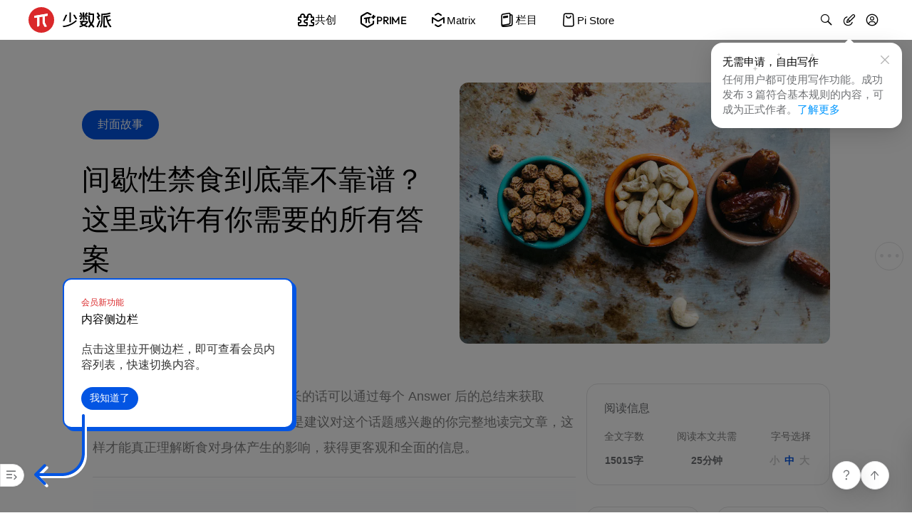

--- FILE ---
content_type: text/html; charset=utf-8
request_url: https://sspai.com/prime/story/vol013-intermittent-fasting-101
body_size: 20156
content:
<!DOCTYPE html>
<html lang="zh-CN" id="html">
<head>
  
    <!-- Google tag (gtag.js) -->
    <script async src="https://www.googletagmanager.com/gtag/js?id=G-8K169TXENS"></script>
    <script>
      window.dataLayer = window.dataLayer || [];
      function gtag(){dataLayer.push(arguments);}
      gtag('js', new Date());
      gtag('config', 'G-8K169TXENS');
    </script>
    <!-- Baidu Tongji -->
    <script>
      var _hmt = _hmt || [];
      (function () {
        var hm = document.createElement("script");
        hm.src = "https://hm.baidu.com/hm.js?b086a9ba5044137b67f8e225a718db01";
        var s = document.getElementsByTagName("script")[0];
        s.parentNode.insertBefore(hm, s);
      })();
    </script>
  
  
  <meta charset="utf-8">
  <meta name="viewport" content="width=device-width, user-scalable=no, initial-scale=1.0, maximum-scale=1.0, minimum-scale=1.0, viewport-fit=cover">
  <meta name="theme-color" content="" />
  <meta
    http-equiv="Content-Security-Policy"
    content="frame-src https://sspai.com https://*.sspai.com https://*.bilibili.com https://bilibili.com https://v.qq.com https://embed.music.apple.com https://jinshuju.net https://share.newsroom.apple;"
  >
  <meta name="fragment" content="!">
  <link rel="shortcut icon" href="https://cdn-static.sspai.com/favicon/sspai.ico" type="image/x-icon" />
  <link rel="icon" href="https://cdn-static.sspai.com/favicon/sspai.ico">
  <meta property="og:type" content="website" />
  <meta property="og:site_name" content="少数派 - 高品质数字消费指南">
  <meta name="twitter:card" content="summary_large_image" />
  <meta name="twitter:image:alt" content="article banner">
  <link href="/feed" title="少数派" type="application/rss+xml">
  <title>间歇性禁食到底靠不靠谱？这里或许有你需要的所有答案 ｜ 少数派会员  π+Prime</title>
  <meta data-vue-meta="ssr" data-vmid="description" name="description" content="正文超过 14000 字，如果你觉得太长的话可以通过每个 Answer 后的总结来获取「take home messages」，但我还是建议对这个话题感兴趣的你完整地读完文章，这样才能真正理解断食对身体产生的影响，获得更客观和全面的信息。"><meta data-vue-meta="ssr" data-vmid="keywords" name="keywords" content="封面故事"><meta data-vue-meta="ssr" data-vmid="og:title" name="og:title" content="间歇性禁食到底靠不靠谱？这里或许有你需要的所有答案 ｜ 少数派会员  π+Prime"><meta data-vue-meta="ssr" data-vmid="og:description" name="og:description" content="正文超过 14000 字，如果你觉得太长的话可以通过每个 Answer 后的总结来获取「take home messages」，但我还是建议对这个话题感兴趣的你完整地读完文章，这样才能真正理解断食对身体产生的影响，获得更客观和全面的信息。"><meta data-vue-meta="ssr" data-vmid="og:image" name="og:image" content="https://cdnfile.sspai.com/article/578bba92-1fa3-b5bf-e23e-967b235e2e0a.jpg?imageMogr2/auto-orient/format/webp/ignore-error/1"><meta data-vue-meta="ssr" data-vmid="og:url" name="og:url" content="/prime/story/vol013-intermittent-fasting-101"><meta data-vue-meta="ssr" data-vmid="apple-itunes-app" name="apple-itunes-app" content="app-id=1191720421, app-argument=&quot;sspai://sspai.com/prime/story/undefined">

  <script>
    let darkMode = 0
    if (navigator.cookieEnabled) {
      darkMode = window.localStorage.getItem('darkMode') ? parseInt(window.localStorage.getItem('darkMode')) : 0
    }
    const matchMedia = window.matchMedia && window.matchMedia('(prefers-color-scheme: dark)').matches
    if ((!darkMode && matchMedia) || darkMode === 2) {
      document.getElementById('html').className='theme-dark'
      document.querySelector('meta[name="theme-color"]').setAttribute('content', '#1f1f22')
    } else {
      document.getElementById('html').className=''
      document.querySelector('meta[name="theme-color"]').setAttribute('content', '#ffffff')
    }
  </script>

  <script data-vue-meta="ssr" type="application/ld+json">{"@context":"https://schema.org","@type":"Article","headline":"间歇性禁食到底靠不靠谱？这里或许有你需要的所有答案 ｜ 少数派会员  π+Prime","image":"https://cdnfile.sspai.com/article/578bba92-1fa3-b5bf-e23e-967b235e2e0a.jpg?imageMogr2/auto-orient/format/webp/ignore-error/1","datePublished":"1970-01-01T00:00:00.000Z","author":{"@type":"Person","name":"刀客特Leslie","url":"https://sspai.com/u/yn90jmjq"},"description":"正文超过 14000 字，如果你觉得太长的话可以通过每个 Answer 后的总结来获取「take home messages」，但我还是建议对这个话题感兴趣的你完整地读完文章，这样才能真正理解断食对身体产生的影响，获得更客观和全面的信息。"}</script><script data-vue-meta="ssr" src="https://cdn-static.sspai.com/libs/lightgallery.js-1.4.0/dist/js/lightgallery.min.js" async></script>

  <link rel="stylesheet" href="https://post.sspai.com/sspai-ui.7f185cfd.css"><link rel="stylesheet" href="https://post.sspai.com/element-ui.7aa39752.css"><link rel="stylesheet" href="https://post.sspai.com/styles.51c51bfc.css"><link rel="stylesheet" href="https://post.sspai.com/layout-PrimeStory.761abcb2.css"><link rel="stylesheet" href="https://post.sspai.com/prime-story.a337d84a.css">
  
</head>
<body id="appBody">
  <div id="root"><div id="root" data-server-rendered="true" data-v-42e3be8a><div id="app" class="page__prime__story" data-v-c697b084 data-v-42e3be8a data-v-42e3be8a><header class="ss__custom__header__wrapper comp__SsCustomHeader" data-v-8d261cce data-v-c697b084><div class="ss__custom__header" data-v-8d261cce><div class="ss__custom__header__left ss__custom__header__logo__wrapper" data-v-8d261cce><a href="/" alt="首页" class="ss__custom__header__logo__link" data-v-8d261cce><svg xmlns="http://www.w3.org/2000/svg" xmlns:xlink="http://www.w3.org/1999/xlink" xml:space="preserve" viewBox="0 0 117 36" class="ss__custom__header__logo--desktop" style="enable-background:new 0 0 117 36;" data-v-3e4c5609 data-v-8d261cce><g class="text" data-v-3e4c5609><path d="M66.8,18.5C66.8,18.5,66.8,18.5,66.8,18.5c-0.1-0.1-0.1-0.1-0.2-0.1c0,0-0.1,0-0.1,0c0,0-0.1,0-0.1,0
      c-5.6,4.9-11.2,7.4-18.3,8c0,0-0.1,0-0.1,0c0,0-0.1,0.1-0.1,0.1c0,0,0,0.1,0,0.1c0,0,0,0.1,0,0.1l1,1.4c0,0,0,0.1,0.1,0.1
      c0,0,0.1,0,0.1,0l0,0c7.3-0.9,12.7-3.3,18.5-8.3c0,0,0.1-0.1,0.1-0.2c0-0.1,0-0.1,0-0.2L66.8,18.5z" data-v-3e4c5609></path> <path d="M57.7,21.3h1.6c0.1,0,0.2-0.1,0.2-0.2V7.7c0-0.1-0.1-0.2-0.2-0.2h-1.6c-0.1,0-0.2,0.1-0.2,0.2v13.3
      C57.4,21.2,57.5,21.3,57.7,21.3z" data-v-3e4c5609></path> <path d="M48.3,19.6c0,0,0.1,0,0.1,0h1.8c0,0,0.1,0,0.1,0c0,0,0.1-0.1,0.1-0.1l3.9-8.5c0,0,0-0.1,0-0.1s0-0.1,0-0.1
      c0,0-0.1-0.1-0.1-0.1c0,0-0.1,0-0.1,0h-1.8c0,0-0.1,0-0.1,0c0,0-0.1,0.1-0.1,0.1l-3.8,8.5c0,0,0,0.1,0,0.1S48.2,19.5,48.3,19.6
      C48.2,19.5,48.3,19.5,48.3,19.6z" data-v-3e4c5609></path> <path d="M65,10.8C64.9,10.7,64.9,10.7,65,10.8c-0.1-0.1-0.2-0.1-0.2-0.1h-1.9c0,0-0.1,0-0.1,0c0,0-0.1,0.1-0.1,0.1c0,0,0,0.1,0,0.1
      s0,0.1,0,0.1l3.3,5.8c0,0,0,0.1,0.1,0.1c0,0,0.1,0,0.1,0h0h1.9c0,0,0.1,0,0.1,0c0,0,0.1-0.1,0.1-0.1c0,0,0-0.1,0-0.1
      c0,0,0-0.1,0-0.1L65,10.8z" data-v-3e4c5609></path> <path d="M115.2,9.3C115.2,9.3,115.3,9.2,115.2,9.3c0.1-0.1,0.1-0.1,0.2-0.1c0,0,0-0.1,0-0.1c0,0,0-0.1,0-0.1l-0.9-1.3
      c0,0-0.1-0.1-0.1-0.1c0,0-0.1,0-0.1,0l-0.7,0.2c-3,0.8-5.4,1.5-11.1,1.4c-0.1,0-0.1,0-0.2,0.1c0,0.1-0.1,0.1-0.1,0.2v9.2
      c0,1.4-0.2,2.8-0.5,4.1c-0.2,0.9-0.5,1.8-0.8,2.7l-0.8,2.1c0,0,0,0.1,0,0.1c0,0,0,0.1,0,0.1c0,0.1,0.1,0.1,0.1,0.1l1.4,0.5
      c0,0,0.1,0,0.1,0c0,0,0.1,0,0.1,0c0.1,0,0.1-0.1,0.1-0.1l0.8-2.1c0.3-0.9,0.6-1.8,0.8-2.7l0.1-0.3c0.3-1.4,0.5-2.9,0.5-4.4v-7.4
      c0-0.1,0-0.1,0.1-0.2c0,0,0.1-0.1,0.2-0.1c5.2-0.1,7.5-0.7,10.6-1.7L115.2,9.3z" data-v-3e4c5609></path> <path d="M98.3,17.9C98.3,17.9,98.3,18,98.3,17.9c0.1,0.1,0.2,0.1,0.2,0.1c0,0,0.1,0,0.1,0l1.4-0.9c0.1,0,0.1-0.1,0.1-0.1
      c0,0,0-0.1,0-0.1c0,0,0-0.1,0-0.1l-1.5-2.4c0,0,0-0.1,0-0.1c0,0,0-0.1,0-0.1c0,0,0-0.1,0-0.1c0,0,0-0.1,0.1-0.1l1.9-1.2
      c0,0,0,0,0.1-0.1c0,0,0-0.1,0-0.1c0,0,0-0.1,0-0.1c0,0,0-0.1,0-0.1l-0.6-1c0,0,0,0,0-0.1l-2.5-3.8c0-0.1-0.1-0.1-0.1-0.1
      c-0.1,0-0.1,0-0.2,0l-1.4,0.9c0,0,0,0-0.1,0.1c0,0,0,0.1,0,0.1c0,0,0,0.1,0,0.1c0,0,0,0.1,0,0.1l2,3.1c0,0,0,0.1,0,0.1
      c0,0,0,0.1,0,0.1c0,0,0,0.1,0,0.1c0,0,0,0.1-0.1,0.1l-1.9,1.2c0,0,0,0-0.1,0.1c0,0,0,0.1,0,0.1s0,0.1,0,0.1c0,0,0,0.1,0,0.1
      L98.3,17.9z" data-v-3e4c5609></path> <path d="M101,19.3C101,19.3,101,19.3,101,19.3c0-0.1,0-0.1-0.1-0.2c0,0,0,0-0.1,0l-1.5-0.6c0,0-0.1,0-0.1,0c0,0-0.1,0-0.1,0
      c0,0-0.1,0-0.1,0.1c0,0,0,0,0,0.1l-3.5,8.9c0,0,0,0.1,0,0.1c0,0,0,0.1,0,0.1c0,0,0,0.1,0.1,0.1c0,0,0,0,0.1,0l1.5,0.6
      c0,0,0.1,0,0.1,0c0,0,0.1,0,0.1,0c0,0,0.1,0,0.1-0.1c0,0,0,0,0-0.1L101,19.3C101,19.4,101,19.4,101,19.3z" data-v-3e4c5609></path> <path d="M116.5,27.5l-2.1-2.9c-0.3-0.4-0.5-0.8-0.8-1.3l-0.7-1.4c-0.3-0.6-0.5-1.1-0.7-1.7c0,0,0-0.1,0-0.1c0,0,0.1-0.1,0.1-0.1
      l3.4-1.4c0.1,0,0.1-0.1,0.1-0.1c0-0.1,0-0.1,0-0.2l-0.6-1.4c0,0,0-0.1-0.1-0.1c0,0,0,0-0.1,0c0,0-0.1,0-0.1,0c0,0-0.1,0-0.1,0
      l-3.1,1.3c0,0-0.1,0-0.1,0c0,0-0.1,0-0.1,0c0,0,0,0-0.1-0.1c0,0,0,0,0-0.1l-1-3.7c0,0,0,0,0-0.1c0,0,0,0,0-0.1c0,0,0,0,0.1-0.1
      c0,0,0,0,0.1,0c1.1-0.2,2.1-0.4,3.1-0.6l1-0.2c0,0,0.1,0,0.1,0c0,0,0.1-0.1,0.1-0.1c0,0,0-0.1,0-0.1c0,0,0-0.1,0-0.1l-0.8-1.4
      c0,0-0.1-0.1-0.1-0.1c0,0-0.1,0-0.1,0l-1,0.2c-2.5,0.6-5,0.9-7.6,0.9c0,0-0.1,0-0.1,0c0,0-0.1,0-0.1,0c0,0-0.1,0.1-0.1,0.2v0.6
      c0,0,0,0,0,0.1v14.8c0,0.1,0,0.1,0.1,0.2c0,0,0.1,0.1,0.2,0.1h4.7c0.1,0,0.1,0,0.2-0.1c0,0,0.1-0.1,0.1-0.2v-1.5
      c0-0.1,0-0.1-0.1-0.2c0,0-0.1-0.1-0.2-0.1h-2.8c-0.1,0-0.1,0-0.1-0.1c0,0-0.1-0.1-0.1-0.1V14.4c0,0,0-0.1,0-0.1
      c0,0,0.1-0.1,0.1-0.1c0.4,0,0.7,0,1.1-0.1c0,0,0.1,0,0.1,0c0,0,0.1,0.1,0.1,0.1l1.6,6.2c0.2,0.8,0.5,1.5,0.8,2.2l0.9,1.7
      c0.2,0.5,0.5,1,0.9,1.4l1.8,2.5c0,0,0,0.1,0.1,0.1c0,0,0.1,0,0.1,0c0,0,0,0,0.1,0l1.5-0.5c0,0,0.1,0,0.1-0.1c0,0,0-0.1,0.1-0.1
      C116.6,27.7,116.6,27.7,116.5,27.5C116.6,27.6,116.5,27.6,116.5,27.5z" data-v-3e4c5609></path> <path d="M71.9,13.6h4.3c0.1,0,0.1,0,0.1,0.1c0,0,0.1,0.1,0.1,0.1v4.3c0,0.1,0,0.1,0.1,0.2s0.1,0.1,0.2,0.1h1.6c0.1,0,0.1,0,0.2-0.1
      s0.1-0.1,0.1-0.2v-4.3c0,0,0-0.1,0-0.1c0,0,0,0,0-0.1c0,0,0,0,0.1,0c0,0,0,0,0.1,0h4.4c0.1,0,0.1,0,0.2-0.1c0,0,0.1-0.1,0.1-0.2
      v-1.5c0-0.1,0-0.1-0.1-0.2s-0.1-0.1-0.2-0.1h-2.3c0,0,0,0,0,0L83.1,9c0,0,0.1-0.1,0.1-0.2s0-0.1-0.1-0.2l-1.3-1.1
      c0,0-0.1-0.1-0.2-0.1c-0.1,0-0.1,0-0.2,0.1l-2.3,2.7c0,0-0.1,0.1-0.1,0.2c0,0.1,0,0.1,0.1,0.2l1.2,1.1h-1.8c-0.1,0-0.1,0-0.1-0.1
      c0,0-0.1-0.1-0.1-0.1V7.7c0-0.1,0-0.1-0.1-0.2c0,0-0.1-0.1-0.2-0.1h-1.6c-0.1,0-0.1,0-0.2,0.1c0,0-0.1,0.1-0.1,0.2v3.8
      c0,0.1,0,0.1-0.1,0.1c0,0-0.1,0.1-0.1,0.1h-2l1.4-0.7c0.1,0,0.1-0.1,0.1-0.1c0,0,0-0.1,0-0.1c0,0,0-0.1,0-0.1l-1.6-3.1
      c0-0.1-0.1-0.1-0.1-0.1c-0.1,0-0.1,0-0.2,0l-1.5,0.7c-0.1,0-0.1,0.1-0.1,0.1c0,0.1,0,0.1,0,0.2l1.6,3.1c0,0,0,0.1,0.1,0.1h-2.1
      c-0.1,0-0.1,0-0.2,0.1c0,0-0.1,0.1-0.1,0.2v1.5c0,0.1,0,0.1,0.1,0.2C71.8,13.6,71.8,13.6,71.9,13.6z" data-v-3e4c5609></path> <path d="M74.6,13.7C74.6,13.7,74.5,13.7,74.6,13.7c-0.1-0.1-0.1-0.1-0.2-0.1c0,0-0.1,0-0.1,0c0,0-0.1,0-0.1,0.1l-2.4,2.8
      c0,0-0.1,0.1-0.1,0.2c0,0,0,0.1,0,0.1c0,0,0,0.1,0.1,0.1l1.3,1.1c0,0,0.1,0.1,0.1,0.1c0,0,0.1,0,0.1,0c0,0,0.1,0,0.1-0.1l2.4-2.8
      c0,0,0-0.1,0-0.1c0,0,0-0.1,0-0.1c0,0,0-0.1,0-0.1c0,0,0-0.1-0.1-0.1L74.6,13.7z" data-v-3e4c5609></path> <path d="M80.8,13.7C80.8,13.7,80.8,13.7,80.8,13.7c-0.1,0-0.1,0-0.2,0c0,0-0.1,0-0.1,0l-1.3,1c0,0,0,0-0.1,0.1c0,0,0,0.1,0,0.1
      c0,0,0,0.1,0,0.1c0,0,0,0.1,0,0.1l2,2.8c0,0,0.1,0.1,0.1,0.1c0,0,0.1,0,0.1,0c0,0,0.1,0,0.1,0l1.3-1c0,0,0.1-0.1,0.1-0.2
      c0-0.1,0-0.1,0-0.2L80.8,13.7C80.9,13.7,80.9,13.7,80.8,13.7z" data-v-3e4c5609></path> <path d="M83.4,26.8l-3.5-1.6c0.8-0.6,1.6-1.2,2.3-2l1.1-1.1c0.1-0.1,0.1-0.1,0.2-0.2c0-0.1,0.1-0.2,0.1-0.3v-1.7
      c0-0.1-0.1-0.3-0.1-0.3c-0.1-0.1-0.2-0.1-0.3-0.1h-5.6l0.2-0.3c0,0,0-0.1,0-0.1c0,0,0-0.1,0-0.1c0,0,0-0.1-0.1-0.1c0,0-0.1,0-0.1,0
      h-2.1c0,0-0.1,0-0.1,0c0,0-0.1,0.1-0.1,0.1l-0.3,0.6h-2.7c-0.1,0-0.3,0.1-0.3,0.1c-0.1,0.1-0.1,0.2-0.1,0.3v1
      c0,0.1,0.1,0.3,0.1,0.3c0.1,0.1,0.2,0.1,0.3,0.1h1.2c0,0,0.1,0,0.1,0c0,0,0.1,0.1,0.1,0.1c0,0,0,0.1,0,0.1c0,0,0,0.1,0,0.1l-1.1,2
      c0,0,0,0.1,0,0.1c0,0,0,0.1,0,0.1c0,0,0,0.1,0,0.1c0,0,0,0,0.1,0.1l1.9,0.9l0.9,0.4L75,25.5c-0.4,0.2-0.7,0.3-1.1,0.4l-2,0.6
      c-0.1,0-0.1,0-0.2,0.1c0,0-0.1,0.1-0.1,0.1c0,0.1,0,0.1-0.1,0.2c0,0.1,0,0.1,0,0.2l0.4,1.2c0,0.1,0.1,0.1,0.1,0.1
      c0.1,0,0.1,0,0.2,0l1.8-0.6c0.7-0.2,1.4-0.5,2-0.8l1.5-0.6c0,0,0.1,0,0.1,0c0,0,0.1,0,0.1,0l3.8,1.8c0.1,0,0.2,0.1,0.3,0
      c0.1,0,0.2-0.1,0.3-0.1l1.3-1.1c0,0,0.1-0.1,0.1-0.1c0,0,0-0.1,0-0.1C83.6,26.9,83.5,26.9,83.4,26.8C83.5,26.8,83.5,26.8,83.4,26.8
      z M77.9,24.2c0,0-0.1,0-0.1,0c0,0-0.1,0-0.1,0l-2-0.9c-0.1,0-0.1-0.1-0.1-0.1c0,0-0.1-0.1-0.1-0.1c0-0.1,0-0.1,0-0.2
      c0-0.1,0-0.1,0.1-0.2l0.7-1.1c0-0.1,0.1-0.1,0.2-0.2c0.1,0,0.2-0.1,0.3-0.1h4.7L80.6,22c-0.5,0.5-1.1,1-1.8,1.5L77.9,24.2z" data-v-3e4c5609></path> <path d="M90.3,24.5l-0.7-0.8c0,0-0.1-0.1-0.1-0.2c0-0.1,0-0.1,0.1-0.2l0.3-0.4c0.8-1.1,1.4-2.3,1.7-3.6l0.2-0.8
      c0.2-0.8,0.3-1.5,0.3-2.3v-5.3V9.4c0-0.1,0-0.1-0.1-0.2c0,0-0.1-0.1-0.2-0.1h-5.4V7.7c0-0.1,0-0.1-0.1-0.2c0,0-0.1-0.1-0.2-0.1
      h-1.6c-0.1,0-0.1,0-0.2,0.1c0,0-0.1,0.1-0.1,0.2v3.1c0,0.1,0,0.1,0.1,0.2s0.1,0.1,0.2,0.1h5.3c0,0,0.1,0,0.1,0c0,0,0,0.1,0,0.1V16
      c0,0.7-0.1,1.5-0.3,2.2l0,0.1c-0.3,1.1-0.7,2.2-1.4,3.2c0,0,0,0-0.1,0.1c0,0,0,0-0.1,0c0,0-0.1,0-0.1,0c0,0,0,0-0.1-0.1
      c-0.6-1-1.1-2-1.3-3.2l-0.1-0.3c-0.1-0.7-0.2-1.4-0.2-2.1V12c0-0.1,0-0.1-0.1-0.2c0,0-0.1-0.1-0.2-0.1h-1.6c0,0-0.1,0-0.1,0
      c0,0-0.1,0-0.1,0.1c0,0-0.1,0.1-0.1,0.2v4.3c0,0.7,0.1,1.4,0.2,2.2l0.2,0.8c0.3,1.4,0.9,2.6,1.7,3.8l0.3,0.4c0,0,0.1,0.1,0.1,0.2
      c0,0.1,0,0.1-0.1,0.2l-0.8,1l-2.1,2.3c0,0,0,0,0,0.1c0,0,0,0.1,0,0.1c0,0,0,0.1,0,0.1c0,0,0,0.1,0.1,0.1l1.2,1.1
      c0,0,0.1,0.1,0.2,0.1c0.1,0,0.1,0,0.2-0.1l2.7-2.9c0,0,0.1-0.1,0.1-0.1s0.1,0,0.1,0c0,0,0.1,0,0.1,0c0,0,0.1,0,0.1,0.1l2.6,2.9
      c0,0,0.1,0.1,0.2,0.1c0,0,0.1,0,0.1,0c0,0,0.1,0,0.1,0l1.2-1.1c0,0,0.1-0.1,0.1-0.2c0-0.1,0-0.1-0.1-0.2L90.3,24.5z" data-v-3e4c5609></path></g> <path d="M18,0C8.1,0,0,8.1,0,18s8.1,18,18,18s18-8.1,18-18S27.9,0,18,0z M26.9,11.6c0,0.2-0.1,0.3-0.2,0.5
    c-0.1,0.1-0.3,0.2-0.4,0.2l-3.3,0.6v8.3c0,0.5,0.1,1,0.3,1.4l2.1,4c0.1,0.1,0.1,0.2,0.1,0.3c0,0.1,0,0.2-0.1,0.3
    c-0.1,0.1-0.1,0.2-0.3,0.2c-0.1,0.1-0.2,0.1-0.3,0.1H23c-0.1,0-0.3,0-0.4-0.1c-0.1-0.1-0.2-0.2-0.3-0.3l-2.1-3.9
    c-0.2-0.5-0.4-1-0.4-1.5v-8.4l-4.6,0.8v11.4c0,0.2,0,0.4-0.1,0.5c-0.1,0.2-0.2,0.3-0.4,0.4l-1.3,0.8c-0.1,0.1-0.3,0.1-0.4,0.1
    s-0.3,0-0.4-0.1c-0.1-0.1-0.2-0.2-0.3-0.3c-0.1-0.1-0.1-0.3-0.1-0.4v-12l-3.4,0.6c-0.1,0-0.2,0-0.4,0c-0.1,0-0.2-0.1-0.3-0.2
    C8.1,14.9,8,14.8,8,14.6c0-0.1-0.1-0.2,0-0.4l0.2-1.4c0-0.2,0.1-0.3,0.2-0.5c0.1-0.1,0.3-0.2,0.5-0.2l17.4-2.9c0.1,0,0.3,0,0.4,0
    c0.1,0,0.2,0.1,0.3,0.2C26.9,9.5,27,9.6,27,9.7c0,0.1,0.1,0.2,0,0.4L26.9,11.6z" class="logo" data-v-3e4c5609></path> <path d="M26.1466 9.2187L8.77828 12.1304C8.60648 12.1584 8.44843 12.2415 8.32786 12.3671C8.2073 12.4926 8.13074 12.6539 8.10967 12.8267L7.93096 14.2748C7.91556 14.3986 7.92914 14.5242 7.97064 14.6418C8.01214 14.7594 8.08041 14.8657 8.17006 14.9524C8.25971 15.039 8.36829 15.1037 8.48722 15.1412C8.60615 15.1786 8.73216 15.188 8.8553 15.1684L12.2446 14.6014V26.6179C12.2447 26.7638 12.2844 26.907 12.3594 27.0322C12.4344 27.1574 12.542 27.2599 12.6707 27.3288C12.7993 27.3977 12.9443 27.4305 13.09 27.4236C13.2358 27.4166 13.377 27.3703 13.4986 27.2896L14.7896 26.4546C14.9421 26.3532 15.0674 26.2158 15.1544 26.0547C15.2415 25.8935 15.2876 25.7134 15.2887 25.5302V14.0931L19.9289 13.3166V21.7651C19.9285 22.282 20.0555 22.791 20.2986 23.2471L22.3599 27.1139C22.4182 27.2262 22.5069 27.3198 22.6159 27.3841C22.7248 27.4484 22.8497 27.4808 22.9762 27.4775H24.7355C24.8533 27.4781 24.9693 27.4485 25.0723 27.3913C25.1753 27.3342 25.2619 27.2516 25.3238 27.1513C25.3857 27.0511 25.4207 26.9366 25.4256 26.8189C25.4305 26.7012 25.4051 26.5842 25.3517 26.4792L23.2812 22.5076C23.0527 22.0602 22.9334 21.565 22.933 21.0626V12.8113L26.236 12.2567C26.4072 12.228 26.5646 12.1447 26.6845 12.0192C26.8045 11.8937 26.8806 11.7327 26.9015 11.5604L27.0802 10.1122C27.096 9.98758 27.0823 9.86098 27.0403 9.74257C26.9984 9.62416 26.9292 9.51723 26.8384 9.43036C26.7477 9.3435 26.6378 9.2791 26.5177 9.24234C26.3976 9.20558 26.2705 9.19749 26.1466 9.2187Z" class="pai" data-v-3e4c5609></path></svg> <svg xmlns="http://www.w3.org/2000/svg" xmlns:xlink="http://www.w3.org/1999/xlink" xml:space="preserve" viewBox="0 0 36 36" class="ss__custom__header__logo--mobile" style="enable-background:new 0 0 117 36;" data-v-3e4c5609 data-v-8d261cce><g class="text" data-v-3e4c5609><path d="M66.8,18.5C66.8,18.5,66.8,18.5,66.8,18.5c-0.1-0.1-0.1-0.1-0.2-0.1c0,0-0.1,0-0.1,0c0,0-0.1,0-0.1,0
      c-5.6,4.9-11.2,7.4-18.3,8c0,0-0.1,0-0.1,0c0,0-0.1,0.1-0.1,0.1c0,0,0,0.1,0,0.1c0,0,0,0.1,0,0.1l1,1.4c0,0,0,0.1,0.1,0.1
      c0,0,0.1,0,0.1,0l0,0c7.3-0.9,12.7-3.3,18.5-8.3c0,0,0.1-0.1,0.1-0.2c0-0.1,0-0.1,0-0.2L66.8,18.5z" data-v-3e4c5609></path> <path d="M57.7,21.3h1.6c0.1,0,0.2-0.1,0.2-0.2V7.7c0-0.1-0.1-0.2-0.2-0.2h-1.6c-0.1,0-0.2,0.1-0.2,0.2v13.3
      C57.4,21.2,57.5,21.3,57.7,21.3z" data-v-3e4c5609></path> <path d="M48.3,19.6c0,0,0.1,0,0.1,0h1.8c0,0,0.1,0,0.1,0c0,0,0.1-0.1,0.1-0.1l3.9-8.5c0,0,0-0.1,0-0.1s0-0.1,0-0.1
      c0,0-0.1-0.1-0.1-0.1c0,0-0.1,0-0.1,0h-1.8c0,0-0.1,0-0.1,0c0,0-0.1,0.1-0.1,0.1l-3.8,8.5c0,0,0,0.1,0,0.1S48.2,19.5,48.3,19.6
      C48.2,19.5,48.3,19.5,48.3,19.6z" data-v-3e4c5609></path> <path d="M65,10.8C64.9,10.7,64.9,10.7,65,10.8c-0.1-0.1-0.2-0.1-0.2-0.1h-1.9c0,0-0.1,0-0.1,0c0,0-0.1,0.1-0.1,0.1c0,0,0,0.1,0,0.1
      s0,0.1,0,0.1l3.3,5.8c0,0,0,0.1,0.1,0.1c0,0,0.1,0,0.1,0h0h1.9c0,0,0.1,0,0.1,0c0,0,0.1-0.1,0.1-0.1c0,0,0-0.1,0-0.1
      c0,0,0-0.1,0-0.1L65,10.8z" data-v-3e4c5609></path> <path d="M115.2,9.3C115.2,9.3,115.3,9.2,115.2,9.3c0.1-0.1,0.1-0.1,0.2-0.1c0,0,0-0.1,0-0.1c0,0,0-0.1,0-0.1l-0.9-1.3
      c0,0-0.1-0.1-0.1-0.1c0,0-0.1,0-0.1,0l-0.7,0.2c-3,0.8-5.4,1.5-11.1,1.4c-0.1,0-0.1,0-0.2,0.1c0,0.1-0.1,0.1-0.1,0.2v9.2
      c0,1.4-0.2,2.8-0.5,4.1c-0.2,0.9-0.5,1.8-0.8,2.7l-0.8,2.1c0,0,0,0.1,0,0.1c0,0,0,0.1,0,0.1c0,0.1,0.1,0.1,0.1,0.1l1.4,0.5
      c0,0,0.1,0,0.1,0c0,0,0.1,0,0.1,0c0.1,0,0.1-0.1,0.1-0.1l0.8-2.1c0.3-0.9,0.6-1.8,0.8-2.7l0.1-0.3c0.3-1.4,0.5-2.9,0.5-4.4v-7.4
      c0-0.1,0-0.1,0.1-0.2c0,0,0.1-0.1,0.2-0.1c5.2-0.1,7.5-0.7,10.6-1.7L115.2,9.3z" data-v-3e4c5609></path> <path d="M98.3,17.9C98.3,17.9,98.3,18,98.3,17.9c0.1,0.1,0.2,0.1,0.2,0.1c0,0,0.1,0,0.1,0l1.4-0.9c0.1,0,0.1-0.1,0.1-0.1
      c0,0,0-0.1,0-0.1c0,0,0-0.1,0-0.1l-1.5-2.4c0,0,0-0.1,0-0.1c0,0,0-0.1,0-0.1c0,0,0-0.1,0-0.1c0,0,0-0.1,0.1-0.1l1.9-1.2
      c0,0,0,0,0.1-0.1c0,0,0-0.1,0-0.1c0,0,0-0.1,0-0.1c0,0,0-0.1,0-0.1l-0.6-1c0,0,0,0,0-0.1l-2.5-3.8c0-0.1-0.1-0.1-0.1-0.1
      c-0.1,0-0.1,0-0.2,0l-1.4,0.9c0,0,0,0-0.1,0.1c0,0,0,0.1,0,0.1c0,0,0,0.1,0,0.1c0,0,0,0.1,0,0.1l2,3.1c0,0,0,0.1,0,0.1
      c0,0,0,0.1,0,0.1c0,0,0,0.1,0,0.1c0,0,0,0.1-0.1,0.1l-1.9,1.2c0,0,0,0-0.1,0.1c0,0,0,0.1,0,0.1s0,0.1,0,0.1c0,0,0,0.1,0,0.1
      L98.3,17.9z" data-v-3e4c5609></path> <path d="M101,19.3C101,19.3,101,19.3,101,19.3c0-0.1,0-0.1-0.1-0.2c0,0,0,0-0.1,0l-1.5-0.6c0,0-0.1,0-0.1,0c0,0-0.1,0-0.1,0
      c0,0-0.1,0-0.1,0.1c0,0,0,0,0,0.1l-3.5,8.9c0,0,0,0.1,0,0.1c0,0,0,0.1,0,0.1c0,0,0,0.1,0.1,0.1c0,0,0,0,0.1,0l1.5,0.6
      c0,0,0.1,0,0.1,0c0,0,0.1,0,0.1,0c0,0,0.1,0,0.1-0.1c0,0,0,0,0-0.1L101,19.3C101,19.4,101,19.4,101,19.3z" data-v-3e4c5609></path> <path d="M116.5,27.5l-2.1-2.9c-0.3-0.4-0.5-0.8-0.8-1.3l-0.7-1.4c-0.3-0.6-0.5-1.1-0.7-1.7c0,0,0-0.1,0-0.1c0,0,0.1-0.1,0.1-0.1
      l3.4-1.4c0.1,0,0.1-0.1,0.1-0.1c0-0.1,0-0.1,0-0.2l-0.6-1.4c0,0,0-0.1-0.1-0.1c0,0,0,0-0.1,0c0,0-0.1,0-0.1,0c0,0-0.1,0-0.1,0
      l-3.1,1.3c0,0-0.1,0-0.1,0c0,0-0.1,0-0.1,0c0,0,0,0-0.1-0.1c0,0,0,0,0-0.1l-1-3.7c0,0,0,0,0-0.1c0,0,0,0,0-0.1c0,0,0,0,0.1-0.1
      c0,0,0,0,0.1,0c1.1-0.2,2.1-0.4,3.1-0.6l1-0.2c0,0,0.1,0,0.1,0c0,0,0.1-0.1,0.1-0.1c0,0,0-0.1,0-0.1c0,0,0-0.1,0-0.1l-0.8-1.4
      c0,0-0.1-0.1-0.1-0.1c0,0-0.1,0-0.1,0l-1,0.2c-2.5,0.6-5,0.9-7.6,0.9c0,0-0.1,0-0.1,0c0,0-0.1,0-0.1,0c0,0-0.1,0.1-0.1,0.2v0.6
      c0,0,0,0,0,0.1v14.8c0,0.1,0,0.1,0.1,0.2c0,0,0.1,0.1,0.2,0.1h4.7c0.1,0,0.1,0,0.2-0.1c0,0,0.1-0.1,0.1-0.2v-1.5
      c0-0.1,0-0.1-0.1-0.2c0,0-0.1-0.1-0.2-0.1h-2.8c-0.1,0-0.1,0-0.1-0.1c0,0-0.1-0.1-0.1-0.1V14.4c0,0,0-0.1,0-0.1
      c0,0,0.1-0.1,0.1-0.1c0.4,0,0.7,0,1.1-0.1c0,0,0.1,0,0.1,0c0,0,0.1,0.1,0.1,0.1l1.6,6.2c0.2,0.8,0.5,1.5,0.8,2.2l0.9,1.7
      c0.2,0.5,0.5,1,0.9,1.4l1.8,2.5c0,0,0,0.1,0.1,0.1c0,0,0.1,0,0.1,0c0,0,0,0,0.1,0l1.5-0.5c0,0,0.1,0,0.1-0.1c0,0,0-0.1,0.1-0.1
      C116.6,27.7,116.6,27.7,116.5,27.5C116.6,27.6,116.5,27.6,116.5,27.5z" data-v-3e4c5609></path> <path d="M71.9,13.6h4.3c0.1,0,0.1,0,0.1,0.1c0,0,0.1,0.1,0.1,0.1v4.3c0,0.1,0,0.1,0.1,0.2s0.1,0.1,0.2,0.1h1.6c0.1,0,0.1,0,0.2-0.1
      s0.1-0.1,0.1-0.2v-4.3c0,0,0-0.1,0-0.1c0,0,0,0,0-0.1c0,0,0,0,0.1,0c0,0,0,0,0.1,0h4.4c0.1,0,0.1,0,0.2-0.1c0,0,0.1-0.1,0.1-0.2
      v-1.5c0-0.1,0-0.1-0.1-0.2s-0.1-0.1-0.2-0.1h-2.3c0,0,0,0,0,0L83.1,9c0,0,0.1-0.1,0.1-0.2s0-0.1-0.1-0.2l-1.3-1.1
      c0,0-0.1-0.1-0.2-0.1c-0.1,0-0.1,0-0.2,0.1l-2.3,2.7c0,0-0.1,0.1-0.1,0.2c0,0.1,0,0.1,0.1,0.2l1.2,1.1h-1.8c-0.1,0-0.1,0-0.1-0.1
      c0,0-0.1-0.1-0.1-0.1V7.7c0-0.1,0-0.1-0.1-0.2c0,0-0.1-0.1-0.2-0.1h-1.6c-0.1,0-0.1,0-0.2,0.1c0,0-0.1,0.1-0.1,0.2v3.8
      c0,0.1,0,0.1-0.1,0.1c0,0-0.1,0.1-0.1,0.1h-2l1.4-0.7c0.1,0,0.1-0.1,0.1-0.1c0,0,0-0.1,0-0.1c0,0,0-0.1,0-0.1l-1.6-3.1
      c0-0.1-0.1-0.1-0.1-0.1c-0.1,0-0.1,0-0.2,0l-1.5,0.7c-0.1,0-0.1,0.1-0.1,0.1c0,0.1,0,0.1,0,0.2l1.6,3.1c0,0,0,0.1,0.1,0.1h-2.1
      c-0.1,0-0.1,0-0.2,0.1c0,0-0.1,0.1-0.1,0.2v1.5c0,0.1,0,0.1,0.1,0.2C71.8,13.6,71.8,13.6,71.9,13.6z" data-v-3e4c5609></path> <path d="M74.6,13.7C74.6,13.7,74.5,13.7,74.6,13.7c-0.1-0.1-0.1-0.1-0.2-0.1c0,0-0.1,0-0.1,0c0,0-0.1,0-0.1,0.1l-2.4,2.8
      c0,0-0.1,0.1-0.1,0.2c0,0,0,0.1,0,0.1c0,0,0,0.1,0.1,0.1l1.3,1.1c0,0,0.1,0.1,0.1,0.1c0,0,0.1,0,0.1,0c0,0,0.1,0,0.1-0.1l2.4-2.8
      c0,0,0-0.1,0-0.1c0,0,0-0.1,0-0.1c0,0,0-0.1,0-0.1c0,0,0-0.1-0.1-0.1L74.6,13.7z" data-v-3e4c5609></path> <path d="M80.8,13.7C80.8,13.7,80.8,13.7,80.8,13.7c-0.1,0-0.1,0-0.2,0c0,0-0.1,0-0.1,0l-1.3,1c0,0,0,0-0.1,0.1c0,0,0,0.1,0,0.1
      c0,0,0,0.1,0,0.1c0,0,0,0.1,0,0.1l2,2.8c0,0,0.1,0.1,0.1,0.1c0,0,0.1,0,0.1,0c0,0,0.1,0,0.1,0l1.3-1c0,0,0.1-0.1,0.1-0.2
      c0-0.1,0-0.1,0-0.2L80.8,13.7C80.9,13.7,80.9,13.7,80.8,13.7z" data-v-3e4c5609></path> <path d="M83.4,26.8l-3.5-1.6c0.8-0.6,1.6-1.2,2.3-2l1.1-1.1c0.1-0.1,0.1-0.1,0.2-0.2c0-0.1,0.1-0.2,0.1-0.3v-1.7
      c0-0.1-0.1-0.3-0.1-0.3c-0.1-0.1-0.2-0.1-0.3-0.1h-5.6l0.2-0.3c0,0,0-0.1,0-0.1c0,0,0-0.1,0-0.1c0,0,0-0.1-0.1-0.1c0,0-0.1,0-0.1,0
      h-2.1c0,0-0.1,0-0.1,0c0,0-0.1,0.1-0.1,0.1l-0.3,0.6h-2.7c-0.1,0-0.3,0.1-0.3,0.1c-0.1,0.1-0.1,0.2-0.1,0.3v1
      c0,0.1,0.1,0.3,0.1,0.3c0.1,0.1,0.2,0.1,0.3,0.1h1.2c0,0,0.1,0,0.1,0c0,0,0.1,0.1,0.1,0.1c0,0,0,0.1,0,0.1c0,0,0,0.1,0,0.1l-1.1,2
      c0,0,0,0.1,0,0.1c0,0,0,0.1,0,0.1c0,0,0,0.1,0,0.1c0,0,0,0,0.1,0.1l1.9,0.9l0.9,0.4L75,25.5c-0.4,0.2-0.7,0.3-1.1,0.4l-2,0.6
      c-0.1,0-0.1,0-0.2,0.1c0,0-0.1,0.1-0.1,0.1c0,0.1,0,0.1-0.1,0.2c0,0.1,0,0.1,0,0.2l0.4,1.2c0,0.1,0.1,0.1,0.1,0.1
      c0.1,0,0.1,0,0.2,0l1.8-0.6c0.7-0.2,1.4-0.5,2-0.8l1.5-0.6c0,0,0.1,0,0.1,0c0,0,0.1,0,0.1,0l3.8,1.8c0.1,0,0.2,0.1,0.3,0
      c0.1,0,0.2-0.1,0.3-0.1l1.3-1.1c0,0,0.1-0.1,0.1-0.1c0,0,0-0.1,0-0.1C83.6,26.9,83.5,26.9,83.4,26.8C83.5,26.8,83.5,26.8,83.4,26.8
      z M77.9,24.2c0,0-0.1,0-0.1,0c0,0-0.1,0-0.1,0l-2-0.9c-0.1,0-0.1-0.1-0.1-0.1c0,0-0.1-0.1-0.1-0.1c0-0.1,0-0.1,0-0.2
      c0-0.1,0-0.1,0.1-0.2l0.7-1.1c0-0.1,0.1-0.1,0.2-0.2c0.1,0,0.2-0.1,0.3-0.1h4.7L80.6,22c-0.5,0.5-1.1,1-1.8,1.5L77.9,24.2z" data-v-3e4c5609></path> <path d="M90.3,24.5l-0.7-0.8c0,0-0.1-0.1-0.1-0.2c0-0.1,0-0.1,0.1-0.2l0.3-0.4c0.8-1.1,1.4-2.3,1.7-3.6l0.2-0.8
      c0.2-0.8,0.3-1.5,0.3-2.3v-5.3V9.4c0-0.1,0-0.1-0.1-0.2c0,0-0.1-0.1-0.2-0.1h-5.4V7.7c0-0.1,0-0.1-0.1-0.2c0,0-0.1-0.1-0.2-0.1
      h-1.6c-0.1,0-0.1,0-0.2,0.1c0,0-0.1,0.1-0.1,0.2v3.1c0,0.1,0,0.1,0.1,0.2s0.1,0.1,0.2,0.1h5.3c0,0,0.1,0,0.1,0c0,0,0,0.1,0,0.1V16
      c0,0.7-0.1,1.5-0.3,2.2l0,0.1c-0.3,1.1-0.7,2.2-1.4,3.2c0,0,0,0-0.1,0.1c0,0,0,0-0.1,0c0,0-0.1,0-0.1,0c0,0,0,0-0.1-0.1
      c-0.6-1-1.1-2-1.3-3.2l-0.1-0.3c-0.1-0.7-0.2-1.4-0.2-2.1V12c0-0.1,0-0.1-0.1-0.2c0,0-0.1-0.1-0.2-0.1h-1.6c0,0-0.1,0-0.1,0
      c0,0-0.1,0-0.1,0.1c0,0-0.1,0.1-0.1,0.2v4.3c0,0.7,0.1,1.4,0.2,2.2l0.2,0.8c0.3,1.4,0.9,2.6,1.7,3.8l0.3,0.4c0,0,0.1,0.1,0.1,0.2
      c0,0.1,0,0.1-0.1,0.2l-0.8,1l-2.1,2.3c0,0,0,0,0,0.1c0,0,0,0.1,0,0.1c0,0,0,0.1,0,0.1c0,0,0,0.1,0.1,0.1l1.2,1.1
      c0,0,0.1,0.1,0.2,0.1c0.1,0,0.1,0,0.2-0.1l2.7-2.9c0,0,0.1-0.1,0.1-0.1s0.1,0,0.1,0c0,0,0.1,0,0.1,0c0,0,0.1,0,0.1,0.1l2.6,2.9
      c0,0,0.1,0.1,0.2,0.1c0,0,0.1,0,0.1,0c0,0,0.1,0,0.1,0l1.2-1.1c0,0,0.1-0.1,0.1-0.2c0-0.1,0-0.1-0.1-0.2L90.3,24.5z" data-v-3e4c5609></path></g> <path d="M18,0C8.1,0,0,8.1,0,18s8.1,18,18,18s18-8.1,18-18S27.9,0,18,0z M26.9,11.6c0,0.2-0.1,0.3-0.2,0.5
    c-0.1,0.1-0.3,0.2-0.4,0.2l-3.3,0.6v8.3c0,0.5,0.1,1,0.3,1.4l2.1,4c0.1,0.1,0.1,0.2,0.1,0.3c0,0.1,0,0.2-0.1,0.3
    c-0.1,0.1-0.1,0.2-0.3,0.2c-0.1,0.1-0.2,0.1-0.3,0.1H23c-0.1,0-0.3,0-0.4-0.1c-0.1-0.1-0.2-0.2-0.3-0.3l-2.1-3.9
    c-0.2-0.5-0.4-1-0.4-1.5v-8.4l-4.6,0.8v11.4c0,0.2,0,0.4-0.1,0.5c-0.1,0.2-0.2,0.3-0.4,0.4l-1.3,0.8c-0.1,0.1-0.3,0.1-0.4,0.1
    s-0.3,0-0.4-0.1c-0.1-0.1-0.2-0.2-0.3-0.3c-0.1-0.1-0.1-0.3-0.1-0.4v-12l-3.4,0.6c-0.1,0-0.2,0-0.4,0c-0.1,0-0.2-0.1-0.3-0.2
    C8.1,14.9,8,14.8,8,14.6c0-0.1-0.1-0.2,0-0.4l0.2-1.4c0-0.2,0.1-0.3,0.2-0.5c0.1-0.1,0.3-0.2,0.5-0.2l17.4-2.9c0.1,0,0.3,0,0.4,0
    c0.1,0,0.2,0.1,0.3,0.2C26.9,9.5,27,9.6,27,9.7c0,0.1,0.1,0.2,0,0.4L26.9,11.6z" class="logo" data-v-3e4c5609></path> <path d="M26.1466 9.2187L8.77828 12.1304C8.60648 12.1584 8.44843 12.2415 8.32786 12.3671C8.2073 12.4926 8.13074 12.6539 8.10967 12.8267L7.93096 14.2748C7.91556 14.3986 7.92914 14.5242 7.97064 14.6418C8.01214 14.7594 8.08041 14.8657 8.17006 14.9524C8.25971 15.039 8.36829 15.1037 8.48722 15.1412C8.60615 15.1786 8.73216 15.188 8.8553 15.1684L12.2446 14.6014V26.6179C12.2447 26.7638 12.2844 26.907 12.3594 27.0322C12.4344 27.1574 12.542 27.2599 12.6707 27.3288C12.7993 27.3977 12.9443 27.4305 13.09 27.4236C13.2358 27.4166 13.377 27.3703 13.4986 27.2896L14.7896 26.4546C14.9421 26.3532 15.0674 26.2158 15.1544 26.0547C15.2415 25.8935 15.2876 25.7134 15.2887 25.5302V14.0931L19.9289 13.3166V21.7651C19.9285 22.282 20.0555 22.791 20.2986 23.2471L22.3599 27.1139C22.4182 27.2262 22.5069 27.3198 22.6159 27.3841C22.7248 27.4484 22.8497 27.4808 22.9762 27.4775H24.7355C24.8533 27.4781 24.9693 27.4485 25.0723 27.3913C25.1753 27.3342 25.2619 27.2516 25.3238 27.1513C25.3857 27.0511 25.4207 26.9366 25.4256 26.8189C25.4305 26.7012 25.4051 26.5842 25.3517 26.4792L23.2812 22.5076C23.0527 22.0602 22.9334 21.565 22.933 21.0626V12.8113L26.236 12.2567C26.4072 12.228 26.5646 12.1447 26.6845 12.0192C26.8045 11.8937 26.8806 11.7327 26.9015 11.5604L27.0802 10.1122C27.096 9.98758 27.0823 9.86098 27.0403 9.74257C26.9984 9.62416 26.9292 9.51723 26.8384 9.43036C26.7477 9.3435 26.6378 9.2791 26.5177 9.24234C26.3976 9.20558 26.2705 9.19749 26.1466 9.2187Z" class="pai" data-v-3e4c5609></path></svg></a></div> <div class="ss__custom__header__desktop__menu__wrapper" data-v-8d261cce><div class="ss__custom__header__desktop__menu__wrapper ss__custom__header__menu" data-v-57fa0738 data-v-8d261cce><div class="ss__custom__header__desktop__menu" data-v-57fa0738><div data-v-57fa0738><a href="/create" target="_self" class="ss__desktop__menu__item ss__custom__header__desktop__menu__item" style="--h-ss-custom-header-desktop-submenu:498px;--direction-ss-custom-header-desktop-submenu:column;--justify-ss-custom-header-desktop-submenu:flex-start;--gap-ss-custom-header-desktop-submenu:24px;" data-v-6d300903 data-v-57fa0738><!----> <div class="ss__desktop__menu__item__content" data-v-6d300903><i class="ss__desktop__menu__item__icon ssCommunityIcon__puzzle" data-v-6d300903></i> <span class="ss__desktop__menu__item__name" data-v-6d300903>共创</span> <!----></div> <!----></a> <!----></div><div data-v-57fa0738><a href="/prime" target="_self" class="ss__desktop__menu__item ss__custom__header__desktop__menu__item" style="--font-ss-desktop-menu-item-name:&quot;Outfit-Medium&quot;;--font-ss-mobile-menu-item-name:&quot;Outfit-Medium&quot;;-text-ss-desktop-menu-item-name:16px;--w-ss-custom-header-desktop-submenu:512px;" data-v-6d300903 data-v-57fa0738><!----> <div class="ss__desktop__menu__item__content" data-v-6d300903><i class="ss__desktop__menu__item__icon ssCommunityIcon__prime" data-v-6d300903></i> <span class="ss__desktop__menu__item__name" data-v-6d300903>PRIME</span> <!----></div> <!----></a> <!----></div><div data-v-57fa0738><a href="/matrix" target="_self" class="ss__desktop__menu__item ss__custom__header__desktop__menu__item" data-v-6d300903 data-v-57fa0738><!----> <div class="ss__desktop__menu__item__content" data-v-6d300903><i class="ss__desktop__menu__item__icon ssCommunityIcon__Matrix" data-v-6d300903></i> <span class="ss__desktop__menu__item__name" data-v-6d300903>Matrix</span> <!----></div> <!----></a> <!----></div><div data-v-57fa0738><a href="/series" target="_self" class="ss__desktop__menu__item ss__custom__header__desktop__menu__item" style="--w-ss-custom-header-desktop-submenu:816px;" data-v-6d300903 data-v-57fa0738><!----> <div class="ss__desktop__menu__item__content" data-v-6d300903><i class="ss__desktop__menu__item__icon ssCommunityIcon__journal" data-v-6d300903></i> <span class="ss__desktop__menu__item__name" data-v-6d300903>栏目</span> <!----></div> <!----></a> <!----></div><div data-v-57fa0738><div href="" target="_self" class="ss__desktop__menu__item ss__custom__header__desktop__menu__item" style="--w-ss-custom-header-desktop-submenu:844px;" data-v-6d300903 data-v-57fa0738><!----> <div class="ss__desktop__menu__item__content" data-v-6d300903><i class="ss__desktop__menu__item__icon ssCommunityIcon__shop" data-v-6d300903></i> <span class="ss__desktop__menu__item__name" data-v-6d300903>Pi Store</span> <!----></div> <!----></div> <!----></div></div></div></div> <div class="ss__custom__header__right" data-v-8d261cce><div class="ss__custom__header__handle ss__custom__header__handle--mobile ss__custom__header__menu__wrapper" data-v-1be9f862 data-v-8d261cce><button type="text" class="ss__button ss__custom__header__menu__btn__toogle" data-v-2790f63a data-v-1be9f862><i class="ssCommunityIcon__menu" data-v-1be9f862 data-v-1be9f862></i></button></div> <div class="ss__custom__header__handle ss__custom__header__handle--desktop ss__custom__header__search" data-v-39887089 data-v-8d261cce><button type="text" class="ss__button ss__custon__header__btn__search" data-v-2790f63a data-v-39887089><i class="ssCommunityIcon__search" data-v-2790f63a data-v-39887089></i></button> <div class="ss__custom__header__search__input__wrapper" style="display:none;" data-v-39887089 data-v-39887089><div class="ss__input__wrapper ss__custom__header__search__input comp__SsInput" data-v-4b929795 data-v-39887089><!----> <div class="ss__input__prepend" data-v-4b929795><i class="ssCommunityIcon__search" data-v-4b929795 data-v-39887089></i></div> <input placeholder="搜索少数派…" type="text" value="" class="ss__input" data-v-4b929795> <div class="ss__input__append" data-v-4b929795><button type="text" class="ss__button btn__search__clear" data-v-2790f63a data-v-39887089><i class="ssCommunityIcon__error" data-v-2790f63a data-v-39887089></i></button></div></div> <!----></div> <div class="ss__custom__header__search__mask" style="display:none;" data-v-39887089 data-v-39887089></div></div> <div class="ss__custom__header__write ss__custom__header__handle ss__custom__header__handle--desktop" data-v-41b32538 data-v-8d261cce><button type="text" class="ss__button ss__custom__header__btn__write" data-v-2790f63a data-v-41b32538><i class="ssCommunityIcon__write" data-v-2790f63a data-v-41b32538></i></button> <div class="ss__feature__popover__wrapper comp__SsFeaturePopover" data-v-01a2d3e8 data-v-41b32538><div class="ss__feature__popover" style="display:none;" data-v-01a2d3e8 data-v-01a2d3e8><button class="btn__close" data-v-01a2d3e8><i class="ssCommunityIcon__cancel" data-v-01a2d3e8></i></button> <div class="popover__title" data-v-01a2d3e8>
        无需申请，自由写作
        <svg width="124" height="27" viewBox="0 0 124 27" fill="none" xmlns="http://www.w3.org/2000/svg" class="popover__title__star" data-v-327aeda8 data-v-01a2d3e8><path opacity="0.2" d="M119.519 1.7147C119.655 1.22823 120.345 1.22823 120.481 1.7147L120.801 2.85284C120.848 3.02074 120.979 3.15195 121.147 3.19908L122.285 3.51861C122.772 3.65518 122.772 4.34482 122.285 4.48139L121.147 4.80092C120.979 4.84805 120.848 4.97926 120.801 5.14716L120.481 6.2853C120.345 6.77177 119.655 6.77177 119.519 6.2853L119.199 5.14716C119.152 4.97926 119.021 4.84805 118.853 4.80092L117.715 4.48139C117.228 4.34482 117.228 3.65518 117.715 3.51861L118.853 3.19908C119.021 3.15195 119.152 3.02074 119.199 2.85284L119.519 1.7147Z" data-v-327aeda8></path> <path opacity="0.2" d="M72.7112 1.02882C72.7931 0.736936 73.2069 0.736936 73.2888 1.02882L73.6121 2.18018C73.6404 2.28092 73.7191 2.35965 73.8198 2.38793L74.9712 2.71117C75.2631 2.79311 75.2631 3.20689 74.9712 3.28883L73.8198 3.61207C73.7191 3.64035 73.6404 3.71908 73.6121 3.81982L73.2888 4.97118C73.2069 5.26306 72.7931 5.26306 72.7112 4.97118L72.3879 3.81982C72.3596 3.71908 72.2809 3.64035 72.1802 3.61207L71.0288 3.28883C70.7369 3.20689 70.7369 2.79311 71.0288 2.71117L72.1802 2.38793C72.2809 2.35965 72.3596 2.28092 72.3879 2.18018L72.7112 1.02882Z" data-v-327aeda8></path> <path opacity="0.2" d="M3.71117 4.02882C3.79311 3.73694 4.20689 3.73694 4.28883 4.02882L4.83127 5.96098C4.85956 6.06172 4.93828 6.14044 5.03902 6.16873L6.97118 6.71117C7.26306 6.79311 7.26306 7.20689 6.97118 7.28883L5.03902 7.83127C4.93828 7.85956 4.85956 7.93828 4.83127 8.03902L4.28883 9.97118C4.20689 10.2631 3.79311 10.2631 3.71117 9.97118L3.16873 8.03902C3.14044 7.93828 3.06172 7.85956 2.96098 7.83127L1.02882 7.28883C0.736935 7.20689 0.736936 6.79311 1.02882 6.71117L2.96098 6.16873C3.06172 6.14044 3.14044 6.06172 3.16873 5.96098L3.71117 4.02882Z" data-v-327aeda8></path> <path opacity="0.2" d="M39.7112 20.0288C39.7931 19.7369 40.2069 19.7369 40.2888 20.0288L40.8313 21.961C40.8596 22.0617 40.9383 22.1404 41.039 22.1687L42.9712 22.7112C43.2631 22.7931 43.2631 23.2069 42.9712 23.2888L41.039 23.8313C40.9383 23.8596 40.8596 23.9383 40.8313 24.039L40.2888 25.9712C40.2069 26.2631 39.7931 26.2631 39.7112 25.9712L39.1687 24.039C39.1404 23.9383 39.0617 23.8596 38.961 23.8313L37.0288 23.2888C36.7369 23.2069 36.7369 22.7931 37.0288 22.7112L38.961 22.1687C39.0617 22.1404 39.1404 22.0617 39.1687 21.961L39.7112 20.0288Z" data-v-327aeda8></path></svg></div> <div class="popover__content" data-v-01a2d3e8>任何用户都可使用写作功能。成功发布 3 篇符合基本规则的内容，可成为正式作者。<a href='https://manual.sspai.com/guide/init/' target='_blank'>了解更多</a></div>  <span class="popover__triangle" data-v-01a2d3e8><svg width="12" height="6" viewBox="0 0 12 6" fill="none" xmlns="http://www.w3.org/2000/svg" data-v-a7bef752 data-v-01a2d3e8><path d="M12 0H0L4.58579 4.58579C5.36684 5.36684 6.63317 5.36683 7.41421 4.58579L12 0Z" data-v-a7bef752></path></svg></span></div></div></div> <!----> <div class="ss__custom__header__user ss__custom__header__handle comp__SsCustomHeaderUser" data-v-6f875124 data-v-8d261cce><button type="text" class="ss__button ss__custom__header__btn__login" data-v-2790f63a data-v-6f875124><i class="ssCommunityIcon__account" data-v-2790f63a data-v-6f875124></i></button></div></div></div> <div class="ss__desktop__submenu__transition__wrapper" data-v-17889ae3 data-v-8d261cce><div class="ss__desktop__submenu__wrapper" style="display:none;" data-v-17889ae3 data-v-17889ae3><!----></div> <div class="ss__desktop__submenu__mask" style="display:none;" data-v-17889ae3 data-v-17889ae3></div></div> <div class="ss__dialog2__wrapper ss__custom__header__mobile__menu" data-v-1b263d52 data-v-8d261cce><div class="ss__dialog2__mask" style="display:none;" data-v-1b263d52 data-v-1b263d52></div> <div class="ss__dialog2--blank" style="display:none;" data-v-1b263d52 data-v-1b263d52><div class="ss__mobile__menu__wrapper comp__SsMobileMenu" data-v-3910f95e data-v-8d261cce><div class="comp__SsInput__wrapper" data-v-3910f95e data-v-3910f95e><div class="ss__input__wrapper ss__mobile__menu__input comp__SsInput" data-v-4b929795 data-v-3910f95e><!----> <div class="ss__input__prepend" data-v-4b929795><i class="ssCommunityIcon__search" data-v-4b929795 data-v-3910f95e></i></div> <input placeholder="搜索少数派…" type="text" value="" class="ss__input" data-v-4b929795> <div class="ss__input__append" data-v-4b929795><button type="text" class="ss__button btn__search__clear" data-v-2790f63a data-v-3910f95e><i class="ssCommunityIcon__error" data-v-2790f63a data-v-3910f95e></i></button></div></div></div> <div class="ss__mobile__menu" data-v-3910f95e data-v-3910f95e><button href="/create" target="_self" type="text" class="ss__button comp__SsMobileMenuItem ss__mobile__menu__item" style="--h-ss-custom-header-desktop-submenu:498px;--direction-ss-custom-header-desktop-submenu:column;--justify-ss-custom-header-desktop-submenu:flex-start;--gap-ss-custom-header-desktop-submenu:24px;" data-v-2790f63a data-v-48523b45 data-v-3910f95e><i class="ss__mobile__menu__item__icon ssCommunityIcon__puzzle" data-v-2790f63a data-v-48523b45></i> <!----> <span class="ss__mobile__menu__item__name" data-v-2790f63a data-v-48523b45>共创</span> <!----> <!----> <i class="ssCommunityIcon__arrowExpand" data-v-2790f63a data-v-48523b45></i></button><button href="/prime" target="_self" type="text" class="ss__button comp__SsMobileMenuItem ss__mobile__menu__item" style="--font-ss-desktop-menu-item-name:&quot;Outfit-Medium&quot;;--font-ss-mobile-menu-item-name:&quot;Outfit-Medium&quot;;-text-ss-desktop-menu-item-name:16px;--w-ss-custom-header-desktop-submenu:512px;" data-v-2790f63a data-v-48523b45 data-v-3910f95e><i class="ss__mobile__menu__item__icon ssCommunityIcon__prime" data-v-2790f63a data-v-48523b45></i> <!----> <span class="ss__mobile__menu__item__name" data-v-2790f63a data-v-48523b45>PRIME</span> <!----> <!----> <i class="ssCommunityIcon__arrowExpand" data-v-2790f63a data-v-48523b45></i></button><button href="/matrix" target="_self" type="text" class="ss__button comp__SsMobileMenuItem ss__mobile__menu__item" data-v-2790f63a data-v-48523b45 data-v-3910f95e><i class="ss__mobile__menu__item__icon ssCommunityIcon__Matrix" data-v-2790f63a data-v-48523b45></i> <!----> <span class="ss__mobile__menu__item__name" data-v-2790f63a data-v-48523b45>Matrix</span> <!----> <!----> <i class="ssCommunityIcon__arrowExpand" data-v-2790f63a data-v-48523b45></i></button><button href="/series" target="_self" type="text" class="ss__button comp__SsMobileMenuItem ss__mobile__menu__item" style="--w-ss-custom-header-desktop-submenu:816px;" data-v-2790f63a data-v-48523b45 data-v-3910f95e><i class="ss__mobile__menu__item__icon ssCommunityIcon__journal" data-v-2790f63a data-v-48523b45></i> <!----> <span class="ss__mobile__menu__item__name" data-v-2790f63a data-v-48523b45>栏目</span> <!----> <!----> <i class="ssCommunityIcon__arrowExpand" data-v-2790f63a data-v-48523b45></i></button><button href="" target="_self" type="text" class="ss__button comp__SsMobileMenuItem ss__mobile__menu__item" style="--w-ss-custom-header-desktop-submenu:844px;" data-v-2790f63a data-v-48523b45 data-v-3910f95e><i class="ss__mobile__menu__item__icon ssCommunityIcon__shop" data-v-2790f63a data-v-48523b45></i> <!----> <span class="ss__mobile__menu__item__name" data-v-2790f63a data-v-48523b45>Pi Store</span> <!----> <!----> <i class="ssCommunityIcon__arrowExpand" data-v-2790f63a data-v-48523b45></i></button></div> <div class="ss__mobile__menu comp__SsMobileSubmenu__wrapper" style="display:none;" data-v-3910f95e data-v-3910f95e><!----></div></div> <!----></div></div></header><div class="prime__main__wrapper" data-v-c697b084><div class="prime__view__wrapper" data-v-c697b084><!----><div class="prime__story" data-v-42f41a81 data-v-c697b084><div class="prime__story__banner" style="--banner:url(https://cdnfile.sspai.com/article/578bba92-1fa3-b5bf-e23e-967b235e2e0a.jpg?imageMogr2/auto-orient/format/webp/ignore-error/1);" data-v-3bf74b09 data-v-42f41a81><div class="prime__story__banner__image" data-v-3bf74b09><div class="prime__story__banner__inner" data-v-3bf74b09><div class="prime__story__tag" style="--theme-color:var(--prime);" data-v-3bf74b09>
        封面故事
      </div></div></div><div class="prime__story__banner__info" data-v-3bf74b09><div class="prime__story__tag" style="--theme-color:var(--prime);" data-v-3bf74b09>
      封面故事
    </div><h1 class="prime__story__title" data-v-3bf74b09>
      间歇性禁食到底靠不靠谱？这里或许有你需要的所有答案
    </h1><div class="prime__story__banner__bottom" data-v-3bf74b09><div class="user__item__link" data-v-000bf32b data-v-3bf74b09><div class="user__item" data-v-000bf32b><span class="user__avatar" data-v-000bf32b><img src="https://cdnfile.sspai.com/2022/04/01/avatar/4702823f2550a847885f0318a518dab7.jpeg?imageMogr2/auto-orient/thumbnail/!48x48r/gravity/center/crop/48x48/format/webp/ignore-error/1" alt="刀客特Leslie" width="48" data-v-000bf32b></span><span class="user__name text_ellipsis" data-v-000bf32b>刀客特Leslie</span></div></div><div class="prime__story__release" data-v-3bf74b09>
        2021/12/01 15:01
      </div></div></div></div><div class="prime__story__main__wrapper" data-v-42f41a81><div class="prime__story__body__wrapper" style="--font-size:18px;" data-v-42f41a81><!----><p class="prime__story__summary" data-v-42f41a81>
        正文超过 14000 字，如果你觉得太长的话可以通过每个 Answer 后的总结来获取「take home messages」，但我还是建议对这个话题感兴趣的你完整地读完文章，这样才能真正理解断食对身体产生的影响，获得更客观和全面的信息。
      </p><hr class="prime__story__line" data-v-42f41a81><div class="post__update__info__wrapper" data-v-f372ec98 data-v-42f41a81></div><article class="wangEditor-txt prime__story__body" data-v-42f41a81>正文超过 14000 字，如果你觉得太长的话可以通过每个 Answer 后的总结来获取「take home messages」，但我还是建议对这个话题感兴趣的你完整地读完文章，这样才能真正理解断食对身体产生的影响，获得更客观和全面的信息。</article><div class="post__update__details__wrapper" data-v-2eb1f2b8 data-v-42f41a81></div><div class="lock__wrapper" data-v-42f41a81><div class="lock__mask" data-v-42f41a81></div><div class="prime__lock__wrapper" data-v-02ef5208 data-v-42f41a81><div class="prime__lock" data-v-02ef5208><div data-v-02ef5208></div><div class="subscription__card" data-v-02ef5208><div class="subscription__card__header" data-v-02ef5208><div class="__title" data-v-02ef5208><span data-v-02ef5208>会员专属文章，</span><span data-v-02ef5208>欢迎加入少数派会员。</span></div><div class="subscription__card__header__right" data-v-02ef5208><div class="prime__logo" data-v-02ef5208></div><a href="/prime/subscription" data-v-02ef5208><button class="btn__join" data-v-02ef5208>立即加入</button></a></div></div><div class="prime__benefits" data-v-02ef5208><div class="benefit__item" data-v-02ef5208><i class="benefit__icon benefit__icon__content" data-v-02ef5208></i><div class="benefit__item__title" data-v-02ef5208>
            优质内容
          </div></div><div class="benefit__item" data-v-02ef5208><i class="benefit__icon benefit__icon__gift" data-v-02ef5208></i><div class="benefit__item__title" data-v-02ef5208>
            权益周边
          </div></div><div class="benefit__item" data-v-02ef5208><i class="benefit__icon benefit__icon__community" data-v-02ef5208></i><div class="benefit__item__title" data-v-02ef5208>
            会员社群
          </div></div><div class="benefit__item" data-v-02ef5208><i class="benefit__icon benefit__icon__power" data-v-02ef5208></i><div class="benefit__item__title" data-v-02ef5208>
            power+
          </div></div></div><div class="subscription__card__footer" data-v-02ef5208><div data-v-02ef5208><span data-v-02ef5208>已是会员？<button class="btn__login" data-v-02ef5208>请登录</button></span></div><a href="/prime/explore" class="link__more" data-v-02ef5208>了解更多</a></div></div></div></div></div><div class="related-post-wrapper" style="display:none;" data-v-18d3d3f6 data-v-42f41a81><div class="__title" data-v-18d3d3f6>
    相关阅读
  </div><ul class="related-post-list" data-v-18d3d3f6><i data-v-18d3d3f6></i><i data-v-18d3d3f6></i><i data-v-18d3d3f6></i></ul></div><div id="comment-box" class="comments-wrapper" data-v-dd88cffa data-v-42f41a81><div class="left-wrapper" data-v-dd88cffa><div class="wrapper-title" data-v-dd88cffa><span class="label-zh" data-v-dd88cffa>评论区</span></div><div class="tab-wrapper" data-v-dd88cffa><span class="active" data-v-dd88cffa><span data-v-dd88cffa>全部评论</span><span data-v-dd88cffa>0</span></span><!----><!----></div></div><div class="right-wrapper" data-v-dd88cffa><div class="ss-comment-block comment-reply-wrapper" data-v-0c4bf080 data-v-dd88cffa><div class="wrapper" data-v-0c4bf080><img src="https://cdn-static.sspai.com/ui/otter_avatar_placeholder_240511.png" alt class="avatar-placeholder left-wrapper" data-v-0c4bf080><div class="right-wrapper" data-v-0c4bf080><span class="text" data-v-0c4bf080 data-v-dd88cffa>成为少数派会员方可评论，</span><a href="/prime/subscription" class="join" data-v-0c4bf080 data-v-dd88cffa>立即加入</a><span class="text" data-v-0c4bf080 data-v-dd88cffa>。若已是少数派会员，</span><span class="join" style="cursor:pointer;" data-v-0c4bf080 data-v-dd88cffa>点击登录</span><span class="text" data-v-0c4bf080 data-v-dd88cffa>。</span></div></div></div><div class="comment-list-wrapper" data-v-dd88cffa></div><div class="btn-more" data-v-dd88cffa><span data-v-dd88cffa>还没有评论，来发表第一个评论吧</span></div></div></div></div><div class="prime__story__side__wrapper" data-v-42f41a81><div class="prime__story__info__wrapper" data-v-114a0539 data-v-42f41a81><div class="prime__story__info__title" data-v-114a0539>
    阅读信息
  </div><div class="prime__story__info" data-v-114a0539><div class="prime__story__info__item" data-v-114a0539><span class="info__label" data-v-114a0539>全文字数</span><span class="info__value" data-v-114a0539>15015字</span></div><div class="prime__story__info__item" data-v-114a0539><span class="info__label" data-v-114a0539>阅读本文共需</span><span class="info__value" data-v-114a0539>25分钟</span></div><div class="prime__story__info__item" data-v-114a0539><span class="info__label" data-v-114a0539>字号选择</span><span class="radio-wrapper" data-v-114a0539><label class="radio-item" data-v-114a0539><div class="radio-item-label" data-v-114a0539>小</div><input id="14" type="radio" name="fontSize" value="14" data-v-114a0539></label><label class="radio-item selected" data-v-114a0539><div class="radio-item-label" data-v-114a0539>中</div><input id="18" type="radio" name="fontSize" value="18" checked="checked" data-v-114a0539></label><label class="radio-item" data-v-114a0539><div class="radio-item-label" data-v-114a0539>大</div><input id="24" type="radio" name="fontSize" value="24" data-v-114a0539></label></span></div></div></div><div class="prime__story__row" data-v-42f41a81><div class="prime__story__author --column" data-v-27018e79 data-v-42f41a81><div class="prime__story__author__label" data-v-27018e79>
    作者
  </div><a href="/u/yn90jmjq" target="_blank" data-v-27018e79><img src="https://cdnfile.sspai.com/2022/04/01/avatar/4702823f2550a847885f0318a518dab7.jpeg?imageMogr2/auto-orient/thumbnail/!96x96r/gravity/center/crop/96x96/format/webp/ignore-error/1" alt="刀客特Leslie" width="48" height="48" class="author__avatar" data-v-27018e79></a><div class="author__center" data-v-27018e79><a href="/u/yn90jmjq" target="_blank" data-v-27018e79><span class="author__name" data-v-27018e79>刀客特Leslie</span></a><span class="author__bio" data-v-27018e79>致力于让大家听懂医生在说啥。科普公众号：刀客特Leslie</span></div><button class="btn__follow" data-v-27018e79>
    关注作者
  </button></div><div class="prime__story__series" data-v-42f41a81><span class="__label" data-v-42f41a81>期刊</span><img src="https://cdnfile.sspai.com/article/bc5fd7fd-29e0-bb81-4a18-c2e79b7229c7.png?imageMogr2/auto-orient/thumbnail/!120x/gravity/center/crop/120x/format/webp/ignore-error/1" width="58" class="__cover" data-v-42f41a81><button class="__btn__menu" data-v-42f41a81>
            查看目录
          </button></div></div><!----></div></div><button class="btn-collapse" data-v-42f41a81><i class="iconfont iconfont-more" data-v-42f41a81></i></button><div class="comment__list__drawer" data-v-42f41a81><div class="comment__list__drawer__mask" data-v-42f41a81></div><div class="comment__list__wrapper" data-v-42f41a81><div id="pc-comment-box" class="comments-wrapper" data-v-e3ea2742 data-v-42f41a81><div class="left-wrapper" data-v-e3ea2742><div class="tab-wrapper" data-v-e3ea2742><span class="active" data-v-e3ea2742><span data-v-e3ea2742>全部评论</span></span><!----><!----></div><button class="btn-close" data-v-e3ea2742 data-v-42f41a81><i class="iconfont iconfont-arrow-right" data-v-e3ea2742 data-v-42f41a81></i></button></div><div class="right-wrapper" data-v-e3ea2742><div class="comment-list-wrapper" data-v-e3ea2742></div><div class="btn-more" data-v-e3ea2742><span data-v-e3ea2742>还没有评论，来发表第一个评论吧</span></div></div><div class="speak-wrap" data-v-e3ea2742><div class="ss-comment-block comment-reply-wrapper" data-v-0c4bf080 data-v-e3ea2742><div class="wrapper" data-v-0c4bf080><img src="https://cdn-static.sspai.com/ui/otter_avatar_placeholder_240511.png" alt class="avatar-placeholder left-wrapper" data-v-0c4bf080><div class="right-wrapper" data-v-0c4bf080><span class="text" data-v-0c4bf080 data-v-e3ea2742>成为少数派会员方可评论，</span><a href="/prime/subscription" class="join" data-v-0c4bf080 data-v-e3ea2742>立即加入</a><span class="text" data-v-0c4bf080 data-v-e3ea2742>。若已是少数派会员，</span><span class="join" style="cursor:pointer;" data-v-0c4bf080 data-v-e3ea2742>点击登录</span><span class="text" data-v-0c4bf080 data-v-e3ea2742>。</span></div></div></div></div></div></div></div></div></div></div><div class="prime__menu__wrapper --collpase" data-v-c697b084><div class="prime__menu__mask" data-v-c697b084></div><!----></div><div class="prime__menu__btn__wrapper --collpase" data-v-c697b084><button class="prime__menu__btn prime__menu__btn__fold" data-v-c697b084><i class="iconfont iconfont-menu--fold" data-v-c697b084></i></button><button class="prime__menu__btn prime__menu__btn__unfold" data-v-c697b084><i class="iconfont iconfont-menu--unfold" data-v-c697b084></i></button></div><div class="prime__menu__tips__dialog__wrapper prime__menu__tips__dialog--hidden" data-v-c697b084><div class="prime__menu__tips__mask" data-v-c697b084></div><div class="prime__menu__tips" data-v-c697b084><div class="prime__menu__tips__wrapper" data-v-e139638a data-v-c697b084><div class="prime__menu__tips" data-v-e139638a><div class="__label" data-v-e139638a>
      会员新功能
    </div><div class="__title" data-v-e139638a>
      内容侧边栏
    </div><div class="__desc" data-v-e139638a>
      点击这里拉开侧边栏，即可查看会员内容列表，快速切换内容。
    </div><button class="__btn" data-v-e139638a>
      我知道了
    </button></div><div class="prime__minu__tips__arrow" data-v-e139638a><svg width="74" height="103" viewBox="0 0 74 103" fill="none" xmlns="http://www.w3.org/2000/svg" data-v-e139638a><path d="M74 5C74 3.89543 73.1046 3 72 3C70.8954 3 70 3.89543 70 5H74ZM3.58579 86.5858C2.80474 87.3668 2.80474 88.6332 3.58579 89.4142L16.3137 102.142C17.0948 102.923 18.3611 102.923 19.1421 102.142C19.9232 101.361 19.9232 100.095 19.1421 99.3137L7.82843 88L19.1421 76.6863C19.9232 75.9052 19.9232 74.6389 19.1421 73.8579C18.3611 73.0768 17.0948 73.0768 16.3137 73.8579L3.58579 86.5858ZM70 5V58H74V5H70ZM42 86H5V90H42V86ZM70 58C70 73.464 57.464 86 42 86V90C59.6731 90 74 75.6731 74 58H70Z" fill="white" data-v-e139638a></path><path d="M71 2C71 0.895431 70.1046 0 69 0C67.8954 0 67 0.895431 67 2H71ZM0.585786 83.5858C-0.195262 84.3668 -0.195262 85.6332 0.585786 86.4142L13.3137 99.1421C14.0948 99.9232 15.3611 99.9232 16.1421 99.1421C16.9232 98.3611 16.9232 97.0948 16.1421 96.3137L4.82843 85L16.1421 73.6863C16.9232 72.9052 16.9232 71.6389 16.1421 70.8579C15.3611 70.0768 14.0948 70.0768 13.3137 70.8579L0.585786 83.5858ZM67 2V55H71V2H67ZM39 83H2V87H39V83ZM67 55C67 70.464 54.464 83 39 83V87C56.6731 87 71 72.6731 71 55H67Z" fill="#0355E3" data-v-e139638a></path></svg></div></div></div></div><footer id="app-footer" class="ss__custom__footer__wrapper comp__SsCustomFooter" data-v-6c117362 data-v-c697b084><div class="ss__custom__footer" data-v-6c117362><a href="/" class="ss__custom__footer__logo__wrapper" data-v-6c117362><svg xmlns="http://www.w3.org/2000/svg" xmlns:xlink="http://www.w3.org/1999/xlink" xml:space="preserve" viewBox="0 0 36 36" class="ss__custom__footer__logo--desktop" style="enable-background:new 0 0 117 36;" data-v-3e4c5609 data-v-6c117362><g class="text" data-v-3e4c5609><path d="M66.8,18.5C66.8,18.5,66.8,18.5,66.8,18.5c-0.1-0.1-0.1-0.1-0.2-0.1c0,0-0.1,0-0.1,0c0,0-0.1,0-0.1,0
      c-5.6,4.9-11.2,7.4-18.3,8c0,0-0.1,0-0.1,0c0,0-0.1,0.1-0.1,0.1c0,0,0,0.1,0,0.1c0,0,0,0.1,0,0.1l1,1.4c0,0,0,0.1,0.1,0.1
      c0,0,0.1,0,0.1,0l0,0c7.3-0.9,12.7-3.3,18.5-8.3c0,0,0.1-0.1,0.1-0.2c0-0.1,0-0.1,0-0.2L66.8,18.5z" data-v-3e4c5609></path> <path d="M57.7,21.3h1.6c0.1,0,0.2-0.1,0.2-0.2V7.7c0-0.1-0.1-0.2-0.2-0.2h-1.6c-0.1,0-0.2,0.1-0.2,0.2v13.3
      C57.4,21.2,57.5,21.3,57.7,21.3z" data-v-3e4c5609></path> <path d="M48.3,19.6c0,0,0.1,0,0.1,0h1.8c0,0,0.1,0,0.1,0c0,0,0.1-0.1,0.1-0.1l3.9-8.5c0,0,0-0.1,0-0.1s0-0.1,0-0.1
      c0,0-0.1-0.1-0.1-0.1c0,0-0.1,0-0.1,0h-1.8c0,0-0.1,0-0.1,0c0,0-0.1,0.1-0.1,0.1l-3.8,8.5c0,0,0,0.1,0,0.1S48.2,19.5,48.3,19.6
      C48.2,19.5,48.3,19.5,48.3,19.6z" data-v-3e4c5609></path> <path d="M65,10.8C64.9,10.7,64.9,10.7,65,10.8c-0.1-0.1-0.2-0.1-0.2-0.1h-1.9c0,0-0.1,0-0.1,0c0,0-0.1,0.1-0.1,0.1c0,0,0,0.1,0,0.1
      s0,0.1,0,0.1l3.3,5.8c0,0,0,0.1,0.1,0.1c0,0,0.1,0,0.1,0h0h1.9c0,0,0.1,0,0.1,0c0,0,0.1-0.1,0.1-0.1c0,0,0-0.1,0-0.1
      c0,0,0-0.1,0-0.1L65,10.8z" data-v-3e4c5609></path> <path d="M115.2,9.3C115.2,9.3,115.3,9.2,115.2,9.3c0.1-0.1,0.1-0.1,0.2-0.1c0,0,0-0.1,0-0.1c0,0,0-0.1,0-0.1l-0.9-1.3
      c0,0-0.1-0.1-0.1-0.1c0,0-0.1,0-0.1,0l-0.7,0.2c-3,0.8-5.4,1.5-11.1,1.4c-0.1,0-0.1,0-0.2,0.1c0,0.1-0.1,0.1-0.1,0.2v9.2
      c0,1.4-0.2,2.8-0.5,4.1c-0.2,0.9-0.5,1.8-0.8,2.7l-0.8,2.1c0,0,0,0.1,0,0.1c0,0,0,0.1,0,0.1c0,0.1,0.1,0.1,0.1,0.1l1.4,0.5
      c0,0,0.1,0,0.1,0c0,0,0.1,0,0.1,0c0.1,0,0.1-0.1,0.1-0.1l0.8-2.1c0.3-0.9,0.6-1.8,0.8-2.7l0.1-0.3c0.3-1.4,0.5-2.9,0.5-4.4v-7.4
      c0-0.1,0-0.1,0.1-0.2c0,0,0.1-0.1,0.2-0.1c5.2-0.1,7.5-0.7,10.6-1.7L115.2,9.3z" data-v-3e4c5609></path> <path d="M98.3,17.9C98.3,17.9,98.3,18,98.3,17.9c0.1,0.1,0.2,0.1,0.2,0.1c0,0,0.1,0,0.1,0l1.4-0.9c0.1,0,0.1-0.1,0.1-0.1
      c0,0,0-0.1,0-0.1c0,0,0-0.1,0-0.1l-1.5-2.4c0,0,0-0.1,0-0.1c0,0,0-0.1,0-0.1c0,0,0-0.1,0-0.1c0,0,0-0.1,0.1-0.1l1.9-1.2
      c0,0,0,0,0.1-0.1c0,0,0-0.1,0-0.1c0,0,0-0.1,0-0.1c0,0,0-0.1,0-0.1l-0.6-1c0,0,0,0,0-0.1l-2.5-3.8c0-0.1-0.1-0.1-0.1-0.1
      c-0.1,0-0.1,0-0.2,0l-1.4,0.9c0,0,0,0-0.1,0.1c0,0,0,0.1,0,0.1c0,0,0,0.1,0,0.1c0,0,0,0.1,0,0.1l2,3.1c0,0,0,0.1,0,0.1
      c0,0,0,0.1,0,0.1c0,0,0,0.1,0,0.1c0,0,0,0.1-0.1,0.1l-1.9,1.2c0,0,0,0-0.1,0.1c0,0,0,0.1,0,0.1s0,0.1,0,0.1c0,0,0,0.1,0,0.1
      L98.3,17.9z" data-v-3e4c5609></path> <path d="M101,19.3C101,19.3,101,19.3,101,19.3c0-0.1,0-0.1-0.1-0.2c0,0,0,0-0.1,0l-1.5-0.6c0,0-0.1,0-0.1,0c0,0-0.1,0-0.1,0
      c0,0-0.1,0-0.1,0.1c0,0,0,0,0,0.1l-3.5,8.9c0,0,0,0.1,0,0.1c0,0,0,0.1,0,0.1c0,0,0,0.1,0.1,0.1c0,0,0,0,0.1,0l1.5,0.6
      c0,0,0.1,0,0.1,0c0,0,0.1,0,0.1,0c0,0,0.1,0,0.1-0.1c0,0,0,0,0-0.1L101,19.3C101,19.4,101,19.4,101,19.3z" data-v-3e4c5609></path> <path d="M116.5,27.5l-2.1-2.9c-0.3-0.4-0.5-0.8-0.8-1.3l-0.7-1.4c-0.3-0.6-0.5-1.1-0.7-1.7c0,0,0-0.1,0-0.1c0,0,0.1-0.1,0.1-0.1
      l3.4-1.4c0.1,0,0.1-0.1,0.1-0.1c0-0.1,0-0.1,0-0.2l-0.6-1.4c0,0,0-0.1-0.1-0.1c0,0,0,0-0.1,0c0,0-0.1,0-0.1,0c0,0-0.1,0-0.1,0
      l-3.1,1.3c0,0-0.1,0-0.1,0c0,0-0.1,0-0.1,0c0,0,0,0-0.1-0.1c0,0,0,0,0-0.1l-1-3.7c0,0,0,0,0-0.1c0,0,0,0,0-0.1c0,0,0,0,0.1-0.1
      c0,0,0,0,0.1,0c1.1-0.2,2.1-0.4,3.1-0.6l1-0.2c0,0,0.1,0,0.1,0c0,0,0.1-0.1,0.1-0.1c0,0,0-0.1,0-0.1c0,0,0-0.1,0-0.1l-0.8-1.4
      c0,0-0.1-0.1-0.1-0.1c0,0-0.1,0-0.1,0l-1,0.2c-2.5,0.6-5,0.9-7.6,0.9c0,0-0.1,0-0.1,0c0,0-0.1,0-0.1,0c0,0-0.1,0.1-0.1,0.2v0.6
      c0,0,0,0,0,0.1v14.8c0,0.1,0,0.1,0.1,0.2c0,0,0.1,0.1,0.2,0.1h4.7c0.1,0,0.1,0,0.2-0.1c0,0,0.1-0.1,0.1-0.2v-1.5
      c0-0.1,0-0.1-0.1-0.2c0,0-0.1-0.1-0.2-0.1h-2.8c-0.1,0-0.1,0-0.1-0.1c0,0-0.1-0.1-0.1-0.1V14.4c0,0,0-0.1,0-0.1
      c0,0,0.1-0.1,0.1-0.1c0.4,0,0.7,0,1.1-0.1c0,0,0.1,0,0.1,0c0,0,0.1,0.1,0.1,0.1l1.6,6.2c0.2,0.8,0.5,1.5,0.8,2.2l0.9,1.7
      c0.2,0.5,0.5,1,0.9,1.4l1.8,2.5c0,0,0,0.1,0.1,0.1c0,0,0.1,0,0.1,0c0,0,0,0,0.1,0l1.5-0.5c0,0,0.1,0,0.1-0.1c0,0,0-0.1,0.1-0.1
      C116.6,27.7,116.6,27.7,116.5,27.5C116.6,27.6,116.5,27.6,116.5,27.5z" data-v-3e4c5609></path> <path d="M71.9,13.6h4.3c0.1,0,0.1,0,0.1,0.1c0,0,0.1,0.1,0.1,0.1v4.3c0,0.1,0,0.1,0.1,0.2s0.1,0.1,0.2,0.1h1.6c0.1,0,0.1,0,0.2-0.1
      s0.1-0.1,0.1-0.2v-4.3c0,0,0-0.1,0-0.1c0,0,0,0,0-0.1c0,0,0,0,0.1,0c0,0,0,0,0.1,0h4.4c0.1,0,0.1,0,0.2-0.1c0,0,0.1-0.1,0.1-0.2
      v-1.5c0-0.1,0-0.1-0.1-0.2s-0.1-0.1-0.2-0.1h-2.3c0,0,0,0,0,0L83.1,9c0,0,0.1-0.1,0.1-0.2s0-0.1-0.1-0.2l-1.3-1.1
      c0,0-0.1-0.1-0.2-0.1c-0.1,0-0.1,0-0.2,0.1l-2.3,2.7c0,0-0.1,0.1-0.1,0.2c0,0.1,0,0.1,0.1,0.2l1.2,1.1h-1.8c-0.1,0-0.1,0-0.1-0.1
      c0,0-0.1-0.1-0.1-0.1V7.7c0-0.1,0-0.1-0.1-0.2c0,0-0.1-0.1-0.2-0.1h-1.6c-0.1,0-0.1,0-0.2,0.1c0,0-0.1,0.1-0.1,0.2v3.8
      c0,0.1,0,0.1-0.1,0.1c0,0-0.1,0.1-0.1,0.1h-2l1.4-0.7c0.1,0,0.1-0.1,0.1-0.1c0,0,0-0.1,0-0.1c0,0,0-0.1,0-0.1l-1.6-3.1
      c0-0.1-0.1-0.1-0.1-0.1c-0.1,0-0.1,0-0.2,0l-1.5,0.7c-0.1,0-0.1,0.1-0.1,0.1c0,0.1,0,0.1,0,0.2l1.6,3.1c0,0,0,0.1,0.1,0.1h-2.1
      c-0.1,0-0.1,0-0.2,0.1c0,0-0.1,0.1-0.1,0.2v1.5c0,0.1,0,0.1,0.1,0.2C71.8,13.6,71.8,13.6,71.9,13.6z" data-v-3e4c5609></path> <path d="M74.6,13.7C74.6,13.7,74.5,13.7,74.6,13.7c-0.1-0.1-0.1-0.1-0.2-0.1c0,0-0.1,0-0.1,0c0,0-0.1,0-0.1,0.1l-2.4,2.8
      c0,0-0.1,0.1-0.1,0.2c0,0,0,0.1,0,0.1c0,0,0,0.1,0.1,0.1l1.3,1.1c0,0,0.1,0.1,0.1,0.1c0,0,0.1,0,0.1,0c0,0,0.1,0,0.1-0.1l2.4-2.8
      c0,0,0-0.1,0-0.1c0,0,0-0.1,0-0.1c0,0,0-0.1,0-0.1c0,0,0-0.1-0.1-0.1L74.6,13.7z" data-v-3e4c5609></path> <path d="M80.8,13.7C80.8,13.7,80.8,13.7,80.8,13.7c-0.1,0-0.1,0-0.2,0c0,0-0.1,0-0.1,0l-1.3,1c0,0,0,0-0.1,0.1c0,0,0,0.1,0,0.1
      c0,0,0,0.1,0,0.1c0,0,0,0.1,0,0.1l2,2.8c0,0,0.1,0.1,0.1,0.1c0,0,0.1,0,0.1,0c0,0,0.1,0,0.1,0l1.3-1c0,0,0.1-0.1,0.1-0.2
      c0-0.1,0-0.1,0-0.2L80.8,13.7C80.9,13.7,80.9,13.7,80.8,13.7z" data-v-3e4c5609></path> <path d="M83.4,26.8l-3.5-1.6c0.8-0.6,1.6-1.2,2.3-2l1.1-1.1c0.1-0.1,0.1-0.1,0.2-0.2c0-0.1,0.1-0.2,0.1-0.3v-1.7
      c0-0.1-0.1-0.3-0.1-0.3c-0.1-0.1-0.2-0.1-0.3-0.1h-5.6l0.2-0.3c0,0,0-0.1,0-0.1c0,0,0-0.1,0-0.1c0,0,0-0.1-0.1-0.1c0,0-0.1,0-0.1,0
      h-2.1c0,0-0.1,0-0.1,0c0,0-0.1,0.1-0.1,0.1l-0.3,0.6h-2.7c-0.1,0-0.3,0.1-0.3,0.1c-0.1,0.1-0.1,0.2-0.1,0.3v1
      c0,0.1,0.1,0.3,0.1,0.3c0.1,0.1,0.2,0.1,0.3,0.1h1.2c0,0,0.1,0,0.1,0c0,0,0.1,0.1,0.1,0.1c0,0,0,0.1,0,0.1c0,0,0,0.1,0,0.1l-1.1,2
      c0,0,0,0.1,0,0.1c0,0,0,0.1,0,0.1c0,0,0,0.1,0,0.1c0,0,0,0,0.1,0.1l1.9,0.9l0.9,0.4L75,25.5c-0.4,0.2-0.7,0.3-1.1,0.4l-2,0.6
      c-0.1,0-0.1,0-0.2,0.1c0,0-0.1,0.1-0.1,0.1c0,0.1,0,0.1-0.1,0.2c0,0.1,0,0.1,0,0.2l0.4,1.2c0,0.1,0.1,0.1,0.1,0.1
      c0.1,0,0.1,0,0.2,0l1.8-0.6c0.7-0.2,1.4-0.5,2-0.8l1.5-0.6c0,0,0.1,0,0.1,0c0,0,0.1,0,0.1,0l3.8,1.8c0.1,0,0.2,0.1,0.3,0
      c0.1,0,0.2-0.1,0.3-0.1l1.3-1.1c0,0,0.1-0.1,0.1-0.1c0,0,0-0.1,0-0.1C83.6,26.9,83.5,26.9,83.4,26.8C83.5,26.8,83.5,26.8,83.4,26.8
      z M77.9,24.2c0,0-0.1,0-0.1,0c0,0-0.1,0-0.1,0l-2-0.9c-0.1,0-0.1-0.1-0.1-0.1c0,0-0.1-0.1-0.1-0.1c0-0.1,0-0.1,0-0.2
      c0-0.1,0-0.1,0.1-0.2l0.7-1.1c0-0.1,0.1-0.1,0.2-0.2c0.1,0,0.2-0.1,0.3-0.1h4.7L80.6,22c-0.5,0.5-1.1,1-1.8,1.5L77.9,24.2z" data-v-3e4c5609></path> <path d="M90.3,24.5l-0.7-0.8c0,0-0.1-0.1-0.1-0.2c0-0.1,0-0.1,0.1-0.2l0.3-0.4c0.8-1.1,1.4-2.3,1.7-3.6l0.2-0.8
      c0.2-0.8,0.3-1.5,0.3-2.3v-5.3V9.4c0-0.1,0-0.1-0.1-0.2c0,0-0.1-0.1-0.2-0.1h-5.4V7.7c0-0.1,0-0.1-0.1-0.2c0,0-0.1-0.1-0.2-0.1
      h-1.6c-0.1,0-0.1,0-0.2,0.1c0,0-0.1,0.1-0.1,0.2v3.1c0,0.1,0,0.1,0.1,0.2s0.1,0.1,0.2,0.1h5.3c0,0,0.1,0,0.1,0c0,0,0,0.1,0,0.1V16
      c0,0.7-0.1,1.5-0.3,2.2l0,0.1c-0.3,1.1-0.7,2.2-1.4,3.2c0,0,0,0-0.1,0.1c0,0,0,0-0.1,0c0,0-0.1,0-0.1,0c0,0,0,0-0.1-0.1
      c-0.6-1-1.1-2-1.3-3.2l-0.1-0.3c-0.1-0.7-0.2-1.4-0.2-2.1V12c0-0.1,0-0.1-0.1-0.2c0,0-0.1-0.1-0.2-0.1h-1.6c0,0-0.1,0-0.1,0
      c0,0-0.1,0-0.1,0.1c0,0-0.1,0.1-0.1,0.2v4.3c0,0.7,0.1,1.4,0.2,2.2l0.2,0.8c0.3,1.4,0.9,2.6,1.7,3.8l0.3,0.4c0,0,0.1,0.1,0.1,0.2
      c0,0.1,0,0.1-0.1,0.2l-0.8,1l-2.1,2.3c0,0,0,0,0,0.1c0,0,0,0.1,0,0.1c0,0,0,0.1,0,0.1c0,0,0,0.1,0.1,0.1l1.2,1.1
      c0,0,0.1,0.1,0.2,0.1c0.1,0,0.1,0,0.2-0.1l2.7-2.9c0,0,0.1-0.1,0.1-0.1s0.1,0,0.1,0c0,0,0.1,0,0.1,0c0,0,0.1,0,0.1,0.1l2.6,2.9
      c0,0,0.1,0.1,0.2,0.1c0,0,0.1,0,0.1,0c0,0,0.1,0,0.1,0l1.2-1.1c0,0,0.1-0.1,0.1-0.2c0-0.1,0-0.1-0.1-0.2L90.3,24.5z" data-v-3e4c5609></path></g> <path d="M18,0C8.1,0,0,8.1,0,18s8.1,18,18,18s18-8.1,18-18S27.9,0,18,0z M26.9,11.6c0,0.2-0.1,0.3-0.2,0.5
    c-0.1,0.1-0.3,0.2-0.4,0.2l-3.3,0.6v8.3c0,0.5,0.1,1,0.3,1.4l2.1,4c0.1,0.1,0.1,0.2,0.1,0.3c0,0.1,0,0.2-0.1,0.3
    c-0.1,0.1-0.1,0.2-0.3,0.2c-0.1,0.1-0.2,0.1-0.3,0.1H23c-0.1,0-0.3,0-0.4-0.1c-0.1-0.1-0.2-0.2-0.3-0.3l-2.1-3.9
    c-0.2-0.5-0.4-1-0.4-1.5v-8.4l-4.6,0.8v11.4c0,0.2,0,0.4-0.1,0.5c-0.1,0.2-0.2,0.3-0.4,0.4l-1.3,0.8c-0.1,0.1-0.3,0.1-0.4,0.1
    s-0.3,0-0.4-0.1c-0.1-0.1-0.2-0.2-0.3-0.3c-0.1-0.1-0.1-0.3-0.1-0.4v-12l-3.4,0.6c-0.1,0-0.2,0-0.4,0c-0.1,0-0.2-0.1-0.3-0.2
    C8.1,14.9,8,14.8,8,14.6c0-0.1-0.1-0.2,0-0.4l0.2-1.4c0-0.2,0.1-0.3,0.2-0.5c0.1-0.1,0.3-0.2,0.5-0.2l17.4-2.9c0.1,0,0.3,0,0.4,0
    c0.1,0,0.2,0.1,0.3,0.2C26.9,9.5,27,9.6,27,9.7c0,0.1,0.1,0.2,0,0.4L26.9,11.6z" class="logo" data-v-3e4c5609></path> <path d="M26.1466 9.2187L8.77828 12.1304C8.60648 12.1584 8.44843 12.2415 8.32786 12.3671C8.2073 12.4926 8.13074 12.6539 8.10967 12.8267L7.93096 14.2748C7.91556 14.3986 7.92914 14.5242 7.97064 14.6418C8.01214 14.7594 8.08041 14.8657 8.17006 14.9524C8.25971 15.039 8.36829 15.1037 8.48722 15.1412C8.60615 15.1786 8.73216 15.188 8.8553 15.1684L12.2446 14.6014V26.6179C12.2447 26.7638 12.2844 26.907 12.3594 27.0322C12.4344 27.1574 12.542 27.2599 12.6707 27.3288C12.7993 27.3977 12.9443 27.4305 13.09 27.4236C13.2358 27.4166 13.377 27.3703 13.4986 27.2896L14.7896 26.4546C14.9421 26.3532 15.0674 26.2158 15.1544 26.0547C15.2415 25.8935 15.2876 25.7134 15.2887 25.5302V14.0931L19.9289 13.3166V21.7651C19.9285 22.282 20.0555 22.791 20.2986 23.2471L22.3599 27.1139C22.4182 27.2262 22.5069 27.3198 22.6159 27.3841C22.7248 27.4484 22.8497 27.4808 22.9762 27.4775H24.7355C24.8533 27.4781 24.9693 27.4485 25.0723 27.3913C25.1753 27.3342 25.2619 27.2516 25.3238 27.1513C25.3857 27.0511 25.4207 26.9366 25.4256 26.8189C25.4305 26.7012 25.4051 26.5842 25.3517 26.4792L23.2812 22.5076C23.0527 22.0602 22.9334 21.565 22.933 21.0626V12.8113L26.236 12.2567C26.4072 12.228 26.5646 12.1447 26.6845 12.0192C26.8045 11.8937 26.8806 11.7327 26.9015 11.5604L27.0802 10.1122C27.096 9.98758 27.0823 9.86098 27.0403 9.74257C26.9984 9.62416 26.9292 9.51723 26.8384 9.43036C26.7477 9.3435 26.6378 9.2791 26.5177 9.24234C26.3976 9.20558 26.2705 9.19749 26.1466 9.2187Z" class="pai" data-v-3e4c5609></path></svg> <svg xmlns="http://www.w3.org/2000/svg" xmlns:xlink="http://www.w3.org/1999/xlink" xml:space="preserve" viewBox="0 0 117 36" class="ss__custom__footer__logo--mobile" style="enable-background:new 0 0 117 36;" data-v-3e4c5609 data-v-6c117362><g class="text" data-v-3e4c5609><path d="M66.8,18.5C66.8,18.5,66.8,18.5,66.8,18.5c-0.1-0.1-0.1-0.1-0.2-0.1c0,0-0.1,0-0.1,0c0,0-0.1,0-0.1,0
      c-5.6,4.9-11.2,7.4-18.3,8c0,0-0.1,0-0.1,0c0,0-0.1,0.1-0.1,0.1c0,0,0,0.1,0,0.1c0,0,0,0.1,0,0.1l1,1.4c0,0,0,0.1,0.1,0.1
      c0,0,0.1,0,0.1,0l0,0c7.3-0.9,12.7-3.3,18.5-8.3c0,0,0.1-0.1,0.1-0.2c0-0.1,0-0.1,0-0.2L66.8,18.5z" data-v-3e4c5609></path> <path d="M57.7,21.3h1.6c0.1,0,0.2-0.1,0.2-0.2V7.7c0-0.1-0.1-0.2-0.2-0.2h-1.6c-0.1,0-0.2,0.1-0.2,0.2v13.3
      C57.4,21.2,57.5,21.3,57.7,21.3z" data-v-3e4c5609></path> <path d="M48.3,19.6c0,0,0.1,0,0.1,0h1.8c0,0,0.1,0,0.1,0c0,0,0.1-0.1,0.1-0.1l3.9-8.5c0,0,0-0.1,0-0.1s0-0.1,0-0.1
      c0,0-0.1-0.1-0.1-0.1c0,0-0.1,0-0.1,0h-1.8c0,0-0.1,0-0.1,0c0,0-0.1,0.1-0.1,0.1l-3.8,8.5c0,0,0,0.1,0,0.1S48.2,19.5,48.3,19.6
      C48.2,19.5,48.3,19.5,48.3,19.6z" data-v-3e4c5609></path> <path d="M65,10.8C64.9,10.7,64.9,10.7,65,10.8c-0.1-0.1-0.2-0.1-0.2-0.1h-1.9c0,0-0.1,0-0.1,0c0,0-0.1,0.1-0.1,0.1c0,0,0,0.1,0,0.1
      s0,0.1,0,0.1l3.3,5.8c0,0,0,0.1,0.1,0.1c0,0,0.1,0,0.1,0h0h1.9c0,0,0.1,0,0.1,0c0,0,0.1-0.1,0.1-0.1c0,0,0-0.1,0-0.1
      c0,0,0-0.1,0-0.1L65,10.8z" data-v-3e4c5609></path> <path d="M115.2,9.3C115.2,9.3,115.3,9.2,115.2,9.3c0.1-0.1,0.1-0.1,0.2-0.1c0,0,0-0.1,0-0.1c0,0,0-0.1,0-0.1l-0.9-1.3
      c0,0-0.1-0.1-0.1-0.1c0,0-0.1,0-0.1,0l-0.7,0.2c-3,0.8-5.4,1.5-11.1,1.4c-0.1,0-0.1,0-0.2,0.1c0,0.1-0.1,0.1-0.1,0.2v9.2
      c0,1.4-0.2,2.8-0.5,4.1c-0.2,0.9-0.5,1.8-0.8,2.7l-0.8,2.1c0,0,0,0.1,0,0.1c0,0,0,0.1,0,0.1c0,0.1,0.1,0.1,0.1,0.1l1.4,0.5
      c0,0,0.1,0,0.1,0c0,0,0.1,0,0.1,0c0.1,0,0.1-0.1,0.1-0.1l0.8-2.1c0.3-0.9,0.6-1.8,0.8-2.7l0.1-0.3c0.3-1.4,0.5-2.9,0.5-4.4v-7.4
      c0-0.1,0-0.1,0.1-0.2c0,0,0.1-0.1,0.2-0.1c5.2-0.1,7.5-0.7,10.6-1.7L115.2,9.3z" data-v-3e4c5609></path> <path d="M98.3,17.9C98.3,17.9,98.3,18,98.3,17.9c0.1,0.1,0.2,0.1,0.2,0.1c0,0,0.1,0,0.1,0l1.4-0.9c0.1,0,0.1-0.1,0.1-0.1
      c0,0,0-0.1,0-0.1c0,0,0-0.1,0-0.1l-1.5-2.4c0,0,0-0.1,0-0.1c0,0,0-0.1,0-0.1c0,0,0-0.1,0-0.1c0,0,0-0.1,0.1-0.1l1.9-1.2
      c0,0,0,0,0.1-0.1c0,0,0-0.1,0-0.1c0,0,0-0.1,0-0.1c0,0,0-0.1,0-0.1l-0.6-1c0,0,0,0,0-0.1l-2.5-3.8c0-0.1-0.1-0.1-0.1-0.1
      c-0.1,0-0.1,0-0.2,0l-1.4,0.9c0,0,0,0-0.1,0.1c0,0,0,0.1,0,0.1c0,0,0,0.1,0,0.1c0,0,0,0.1,0,0.1l2,3.1c0,0,0,0.1,0,0.1
      c0,0,0,0.1,0,0.1c0,0,0,0.1,0,0.1c0,0,0,0.1-0.1,0.1l-1.9,1.2c0,0,0,0-0.1,0.1c0,0,0,0.1,0,0.1s0,0.1,0,0.1c0,0,0,0.1,0,0.1
      L98.3,17.9z" data-v-3e4c5609></path> <path d="M101,19.3C101,19.3,101,19.3,101,19.3c0-0.1,0-0.1-0.1-0.2c0,0,0,0-0.1,0l-1.5-0.6c0,0-0.1,0-0.1,0c0,0-0.1,0-0.1,0
      c0,0-0.1,0-0.1,0.1c0,0,0,0,0,0.1l-3.5,8.9c0,0,0,0.1,0,0.1c0,0,0,0.1,0,0.1c0,0,0,0.1,0.1,0.1c0,0,0,0,0.1,0l1.5,0.6
      c0,0,0.1,0,0.1,0c0,0,0.1,0,0.1,0c0,0,0.1,0,0.1-0.1c0,0,0,0,0-0.1L101,19.3C101,19.4,101,19.4,101,19.3z" data-v-3e4c5609></path> <path d="M116.5,27.5l-2.1-2.9c-0.3-0.4-0.5-0.8-0.8-1.3l-0.7-1.4c-0.3-0.6-0.5-1.1-0.7-1.7c0,0,0-0.1,0-0.1c0,0,0.1-0.1,0.1-0.1
      l3.4-1.4c0.1,0,0.1-0.1,0.1-0.1c0-0.1,0-0.1,0-0.2l-0.6-1.4c0,0,0-0.1-0.1-0.1c0,0,0,0-0.1,0c0,0-0.1,0-0.1,0c0,0-0.1,0-0.1,0
      l-3.1,1.3c0,0-0.1,0-0.1,0c0,0-0.1,0-0.1,0c0,0,0,0-0.1-0.1c0,0,0,0,0-0.1l-1-3.7c0,0,0,0,0-0.1c0,0,0,0,0-0.1c0,0,0,0,0.1-0.1
      c0,0,0,0,0.1,0c1.1-0.2,2.1-0.4,3.1-0.6l1-0.2c0,0,0.1,0,0.1,0c0,0,0.1-0.1,0.1-0.1c0,0,0-0.1,0-0.1c0,0,0-0.1,0-0.1l-0.8-1.4
      c0,0-0.1-0.1-0.1-0.1c0,0-0.1,0-0.1,0l-1,0.2c-2.5,0.6-5,0.9-7.6,0.9c0,0-0.1,0-0.1,0c0,0-0.1,0-0.1,0c0,0-0.1,0.1-0.1,0.2v0.6
      c0,0,0,0,0,0.1v14.8c0,0.1,0,0.1,0.1,0.2c0,0,0.1,0.1,0.2,0.1h4.7c0.1,0,0.1,0,0.2-0.1c0,0,0.1-0.1,0.1-0.2v-1.5
      c0-0.1,0-0.1-0.1-0.2c0,0-0.1-0.1-0.2-0.1h-2.8c-0.1,0-0.1,0-0.1-0.1c0,0-0.1-0.1-0.1-0.1V14.4c0,0,0-0.1,0-0.1
      c0,0,0.1-0.1,0.1-0.1c0.4,0,0.7,0,1.1-0.1c0,0,0.1,0,0.1,0c0,0,0.1,0.1,0.1,0.1l1.6,6.2c0.2,0.8,0.5,1.5,0.8,2.2l0.9,1.7
      c0.2,0.5,0.5,1,0.9,1.4l1.8,2.5c0,0,0,0.1,0.1,0.1c0,0,0.1,0,0.1,0c0,0,0,0,0.1,0l1.5-0.5c0,0,0.1,0,0.1-0.1c0,0,0-0.1,0.1-0.1
      C116.6,27.7,116.6,27.7,116.5,27.5C116.6,27.6,116.5,27.6,116.5,27.5z" data-v-3e4c5609></path> <path d="M71.9,13.6h4.3c0.1,0,0.1,0,0.1,0.1c0,0,0.1,0.1,0.1,0.1v4.3c0,0.1,0,0.1,0.1,0.2s0.1,0.1,0.2,0.1h1.6c0.1,0,0.1,0,0.2-0.1
      s0.1-0.1,0.1-0.2v-4.3c0,0,0-0.1,0-0.1c0,0,0,0,0-0.1c0,0,0,0,0.1,0c0,0,0,0,0.1,0h4.4c0.1,0,0.1,0,0.2-0.1c0,0,0.1-0.1,0.1-0.2
      v-1.5c0-0.1,0-0.1-0.1-0.2s-0.1-0.1-0.2-0.1h-2.3c0,0,0,0,0,0L83.1,9c0,0,0.1-0.1,0.1-0.2s0-0.1-0.1-0.2l-1.3-1.1
      c0,0-0.1-0.1-0.2-0.1c-0.1,0-0.1,0-0.2,0.1l-2.3,2.7c0,0-0.1,0.1-0.1,0.2c0,0.1,0,0.1,0.1,0.2l1.2,1.1h-1.8c-0.1,0-0.1,0-0.1-0.1
      c0,0-0.1-0.1-0.1-0.1V7.7c0-0.1,0-0.1-0.1-0.2c0,0-0.1-0.1-0.2-0.1h-1.6c-0.1,0-0.1,0-0.2,0.1c0,0-0.1,0.1-0.1,0.2v3.8
      c0,0.1,0,0.1-0.1,0.1c0,0-0.1,0.1-0.1,0.1h-2l1.4-0.7c0.1,0,0.1-0.1,0.1-0.1c0,0,0-0.1,0-0.1c0,0,0-0.1,0-0.1l-1.6-3.1
      c0-0.1-0.1-0.1-0.1-0.1c-0.1,0-0.1,0-0.2,0l-1.5,0.7c-0.1,0-0.1,0.1-0.1,0.1c0,0.1,0,0.1,0,0.2l1.6,3.1c0,0,0,0.1,0.1,0.1h-2.1
      c-0.1,0-0.1,0-0.2,0.1c0,0-0.1,0.1-0.1,0.2v1.5c0,0.1,0,0.1,0.1,0.2C71.8,13.6,71.8,13.6,71.9,13.6z" data-v-3e4c5609></path> <path d="M74.6,13.7C74.6,13.7,74.5,13.7,74.6,13.7c-0.1-0.1-0.1-0.1-0.2-0.1c0,0-0.1,0-0.1,0c0,0-0.1,0-0.1,0.1l-2.4,2.8
      c0,0-0.1,0.1-0.1,0.2c0,0,0,0.1,0,0.1c0,0,0,0.1,0.1,0.1l1.3,1.1c0,0,0.1,0.1,0.1,0.1c0,0,0.1,0,0.1,0c0,0,0.1,0,0.1-0.1l2.4-2.8
      c0,0,0-0.1,0-0.1c0,0,0-0.1,0-0.1c0,0,0-0.1,0-0.1c0,0,0-0.1-0.1-0.1L74.6,13.7z" data-v-3e4c5609></path> <path d="M80.8,13.7C80.8,13.7,80.8,13.7,80.8,13.7c-0.1,0-0.1,0-0.2,0c0,0-0.1,0-0.1,0l-1.3,1c0,0,0,0-0.1,0.1c0,0,0,0.1,0,0.1
      c0,0,0,0.1,0,0.1c0,0,0,0.1,0,0.1l2,2.8c0,0,0.1,0.1,0.1,0.1c0,0,0.1,0,0.1,0c0,0,0.1,0,0.1,0l1.3-1c0,0,0.1-0.1,0.1-0.2
      c0-0.1,0-0.1,0-0.2L80.8,13.7C80.9,13.7,80.9,13.7,80.8,13.7z" data-v-3e4c5609></path> <path d="M83.4,26.8l-3.5-1.6c0.8-0.6,1.6-1.2,2.3-2l1.1-1.1c0.1-0.1,0.1-0.1,0.2-0.2c0-0.1,0.1-0.2,0.1-0.3v-1.7
      c0-0.1-0.1-0.3-0.1-0.3c-0.1-0.1-0.2-0.1-0.3-0.1h-5.6l0.2-0.3c0,0,0-0.1,0-0.1c0,0,0-0.1,0-0.1c0,0,0-0.1-0.1-0.1c0,0-0.1,0-0.1,0
      h-2.1c0,0-0.1,0-0.1,0c0,0-0.1,0.1-0.1,0.1l-0.3,0.6h-2.7c-0.1,0-0.3,0.1-0.3,0.1c-0.1,0.1-0.1,0.2-0.1,0.3v1
      c0,0.1,0.1,0.3,0.1,0.3c0.1,0.1,0.2,0.1,0.3,0.1h1.2c0,0,0.1,0,0.1,0c0,0,0.1,0.1,0.1,0.1c0,0,0,0.1,0,0.1c0,0,0,0.1,0,0.1l-1.1,2
      c0,0,0,0.1,0,0.1c0,0,0,0.1,0,0.1c0,0,0,0.1,0,0.1c0,0,0,0,0.1,0.1l1.9,0.9l0.9,0.4L75,25.5c-0.4,0.2-0.7,0.3-1.1,0.4l-2,0.6
      c-0.1,0-0.1,0-0.2,0.1c0,0-0.1,0.1-0.1,0.1c0,0.1,0,0.1-0.1,0.2c0,0.1,0,0.1,0,0.2l0.4,1.2c0,0.1,0.1,0.1,0.1,0.1
      c0.1,0,0.1,0,0.2,0l1.8-0.6c0.7-0.2,1.4-0.5,2-0.8l1.5-0.6c0,0,0.1,0,0.1,0c0,0,0.1,0,0.1,0l3.8,1.8c0.1,0,0.2,0.1,0.3,0
      c0.1,0,0.2-0.1,0.3-0.1l1.3-1.1c0,0,0.1-0.1,0.1-0.1c0,0,0-0.1,0-0.1C83.6,26.9,83.5,26.9,83.4,26.8C83.5,26.8,83.5,26.8,83.4,26.8
      z M77.9,24.2c0,0-0.1,0-0.1,0c0,0-0.1,0-0.1,0l-2-0.9c-0.1,0-0.1-0.1-0.1-0.1c0,0-0.1-0.1-0.1-0.1c0-0.1,0-0.1,0-0.2
      c0-0.1,0-0.1,0.1-0.2l0.7-1.1c0-0.1,0.1-0.1,0.2-0.2c0.1,0,0.2-0.1,0.3-0.1h4.7L80.6,22c-0.5,0.5-1.1,1-1.8,1.5L77.9,24.2z" data-v-3e4c5609></path> <path d="M90.3,24.5l-0.7-0.8c0,0-0.1-0.1-0.1-0.2c0-0.1,0-0.1,0.1-0.2l0.3-0.4c0.8-1.1,1.4-2.3,1.7-3.6l0.2-0.8
      c0.2-0.8,0.3-1.5,0.3-2.3v-5.3V9.4c0-0.1,0-0.1-0.1-0.2c0,0-0.1-0.1-0.2-0.1h-5.4V7.7c0-0.1,0-0.1-0.1-0.2c0,0-0.1-0.1-0.2-0.1
      h-1.6c-0.1,0-0.1,0-0.2,0.1c0,0-0.1,0.1-0.1,0.2v3.1c0,0.1,0,0.1,0.1,0.2s0.1,0.1,0.2,0.1h5.3c0,0,0.1,0,0.1,0c0,0,0,0.1,0,0.1V16
      c0,0.7-0.1,1.5-0.3,2.2l0,0.1c-0.3,1.1-0.7,2.2-1.4,3.2c0,0,0,0-0.1,0.1c0,0,0,0-0.1,0c0,0-0.1,0-0.1,0c0,0,0,0-0.1-0.1
      c-0.6-1-1.1-2-1.3-3.2l-0.1-0.3c-0.1-0.7-0.2-1.4-0.2-2.1V12c0-0.1,0-0.1-0.1-0.2c0,0-0.1-0.1-0.2-0.1h-1.6c0,0-0.1,0-0.1,0
      c0,0-0.1,0-0.1,0.1c0,0-0.1,0.1-0.1,0.2v4.3c0,0.7,0.1,1.4,0.2,2.2l0.2,0.8c0.3,1.4,0.9,2.6,1.7,3.8l0.3,0.4c0,0,0.1,0.1,0.1,0.2
      c0,0.1,0,0.1-0.1,0.2l-0.8,1l-2.1,2.3c0,0,0,0,0,0.1c0,0,0,0.1,0,0.1c0,0,0,0.1,0,0.1c0,0,0,0.1,0.1,0.1l1.2,1.1
      c0,0,0.1,0.1,0.2,0.1c0.1,0,0.1,0,0.2-0.1l2.7-2.9c0,0,0.1-0.1,0.1-0.1s0.1,0,0.1,0c0,0,0.1,0,0.1,0c0,0,0.1,0,0.1,0.1l2.6,2.9
      c0,0,0.1,0.1,0.2,0.1c0,0,0.1,0,0.1,0c0,0,0.1,0,0.1,0l1.2-1.1c0,0,0.1-0.1,0.1-0.2c0-0.1,0-0.1-0.1-0.2L90.3,24.5z" data-v-3e4c5609></path></g> <path d="M18,0C8.1,0,0,8.1,0,18s8.1,18,18,18s18-8.1,18-18S27.9,0,18,0z M26.9,11.6c0,0.2-0.1,0.3-0.2,0.5
    c-0.1,0.1-0.3,0.2-0.4,0.2l-3.3,0.6v8.3c0,0.5,0.1,1,0.3,1.4l2.1,4c0.1,0.1,0.1,0.2,0.1,0.3c0,0.1,0,0.2-0.1,0.3
    c-0.1,0.1-0.1,0.2-0.3,0.2c-0.1,0.1-0.2,0.1-0.3,0.1H23c-0.1,0-0.3,0-0.4-0.1c-0.1-0.1-0.2-0.2-0.3-0.3l-2.1-3.9
    c-0.2-0.5-0.4-1-0.4-1.5v-8.4l-4.6,0.8v11.4c0,0.2,0,0.4-0.1,0.5c-0.1,0.2-0.2,0.3-0.4,0.4l-1.3,0.8c-0.1,0.1-0.3,0.1-0.4,0.1
    s-0.3,0-0.4-0.1c-0.1-0.1-0.2-0.2-0.3-0.3c-0.1-0.1-0.1-0.3-0.1-0.4v-12l-3.4,0.6c-0.1,0-0.2,0-0.4,0c-0.1,0-0.2-0.1-0.3-0.2
    C8.1,14.9,8,14.8,8,14.6c0-0.1-0.1-0.2,0-0.4l0.2-1.4c0-0.2,0.1-0.3,0.2-0.5c0.1-0.1,0.3-0.2,0.5-0.2l17.4-2.9c0.1,0,0.3,0,0.4,0
    c0.1,0,0.2,0.1,0.3,0.2C26.9,9.5,27,9.6,27,9.7c0,0.1,0.1,0.2,0,0.4L26.9,11.6z" class="logo" data-v-3e4c5609></path> <path d="M26.1466 9.2187L8.77828 12.1304C8.60648 12.1584 8.44843 12.2415 8.32786 12.3671C8.2073 12.4926 8.13074 12.6539 8.10967 12.8267L7.93096 14.2748C7.91556 14.3986 7.92914 14.5242 7.97064 14.6418C8.01214 14.7594 8.08041 14.8657 8.17006 14.9524C8.25971 15.039 8.36829 15.1037 8.48722 15.1412C8.60615 15.1786 8.73216 15.188 8.8553 15.1684L12.2446 14.6014V26.6179C12.2447 26.7638 12.2844 26.907 12.3594 27.0322C12.4344 27.1574 12.542 27.2599 12.6707 27.3288C12.7993 27.3977 12.9443 27.4305 13.09 27.4236C13.2358 27.4166 13.377 27.3703 13.4986 27.2896L14.7896 26.4546C14.9421 26.3532 15.0674 26.2158 15.1544 26.0547C15.2415 25.8935 15.2876 25.7134 15.2887 25.5302V14.0931L19.9289 13.3166V21.7651C19.9285 22.282 20.0555 22.791 20.2986 23.2471L22.3599 27.1139C22.4182 27.2262 22.5069 27.3198 22.6159 27.3841C22.7248 27.4484 22.8497 27.4808 22.9762 27.4775H24.7355C24.8533 27.4781 24.9693 27.4485 25.0723 27.3913C25.1753 27.3342 25.2619 27.2516 25.3238 27.1513C25.3857 27.0511 25.4207 26.9366 25.4256 26.8189C25.4305 26.7012 25.4051 26.5842 25.3517 26.4792L23.2812 22.5076C23.0527 22.0602 22.9334 21.565 22.933 21.0626V12.8113L26.236 12.2567C26.4072 12.228 26.5646 12.1447 26.6845 12.0192C26.8045 11.8937 26.8806 11.7327 26.9015 11.5604L27.0802 10.1122C27.096 9.98758 27.0823 9.86098 27.0403 9.74257C26.9984 9.62416 26.9292 9.51723 26.8384 9.43036C26.7477 9.3435 26.6378 9.2791 26.5177 9.24234C26.3976 9.20558 26.2705 9.19749 26.1466 9.2187Z" class="pai" data-v-3e4c5609></path></svg></a> <div class="ss__custom__footer__media__links" data-v-6c117362><a href="https://weibo.com/sspaime?is_hot=1" target="_blank" class="ss__custom__footer__media__link__item" data-v-6c117362><i class="ssCommunityIcon__weibo" data-v-6c117362></i></a> <a href="https://mp.weixin.qq.com/mp/profile_ext?action=home&amp;__biz=MzU4Mjg3MDAyMQ==&amp;subscene=0#wechat_redirect" target="_blank" id="ss__custom__footer__qrcode" class="ss__custom__footer__media__link__item" data-v-6c117362><i class="ssCommunityIcon__weixin" data-v-6c117362></i> <div class="ss__feature__popover__wrapper comp__SsFeaturePopover" data-v-01a2d3e8 data-v-6c117362><div class="ss__feature__popover" style="display:none;" data-v-01a2d3e8 data-v-01a2d3e8><!----> <div class="popover__title" data-v-01a2d3e8>
        关注公众号 sspaime
        <!----></div> <div class="popover__content" data-v-01a2d3e8><img src='https://cdn-static.sspai.com/ui/gzh_qrcode_home.png' width='120'/></div>  <span class="popover__triangle" data-v-01a2d3e8><svg width="12" height="6" viewBox="0 0 12 6" fill="none" xmlns="http://www.w3.org/2000/svg" data-v-a7bef752 data-v-01a2d3e8><path d="M12 0H0L4.58579 4.58579C5.36684 5.36684 6.63317 5.36683 7.41421 4.58579L12 0Z" data-v-a7bef752></path></svg></span></div></div></a> <a href="https://www.xiaohongshu.com/user/profile/63f5d65d000000001001d8d4" target="_blank" class="ss__custom__footer__media__link__item" data-v-6c117362><i class="ssCommunityIcon__xiaohongshu" data-v-6c117362></i></a> <a href="https://sspai.com/feed" target="_blank" class="ss__custom__footer__media__link__item" data-v-6c117362><i class="iconfont iconfont-rss-simple" data-v-6c117362></i></a></div> <div class="ss__custom__footer__text__links__wrapper" data-v-6c117362><div class="ss__custom__footer__text__links" data-v-6c117362><a href="https://sspai.com/page/client" target="_blank" data-v-6c117362>
          下载 App
        </a><a href="mailto:contact@sspai.com" target="_blank" data-v-6c117362>
          联系我们
        </a><a href="https://sspai.com/page/bussiness" target="_blank" data-v-6c117362>
          商务合作
        </a><a href="https://sspai.com/page/about-us" target="_blank" data-v-6c117362>
          关于我们
        </a><a href="https://sspai.com/page/agreement" target="_blank" data-v-6c117362>
          用户协议
        </a></div> <div class="ss__custom__footer__record" data-v-6c117362><span data-v-6c117362>© 2013-2025 深圳市烧麦网络科技有限公司 - 少数派</span> <a href="https://beian.miit.gov.cn/" target="_blank" data-v-6c117362>粤ICP备09128966号-4</a> <span data-v-6c117362> | </span> <a href="https://dxzhgl.miit.gov.cn/" target="_blank" data-v-6c117362>粤B2-20211534</a></div></div></div></footer></div><div terminal-type="pc" class="el-dialog__wrapper ss__login__dialog__wrapper" style="display:none;" data-v-4e2d84da data-v-42e3be8a><div role="dialog" aria-modal="true" aria-label="dialog" class="el-dialog ss__login__dialog" style="margin-top:15vh;width:626px;"><div class="el-dialog__header"><div class="text-align-right" data-v-4e2d84da><button type="text" class="ss__button ss__login__dialog__btn__close" data-v-2790f63a data-v-4e2d84da><i class="ssCommunityIcon__cancel" data-v-2790f63a data-v-4e2d84da></i></button></div><!----></div><!----><!----></div></div><div class="el-dialog__wrapper ss-dialog__wrapper ss-message-box" style="display:none;" data-v-95c2daac data-v-42e3be8a><div role="dialog" aria-modal="true" aria-label="dialog" class="el-dialog ss-dialog" style="margin-top:15vh;width:400px;"><div class="el-dialog__header"><div class="dialog-title"><div class="dialog-title-box"></div> <!----></div><!----></div><!----><div class="el-dialog__footer"><div data-v-95c2daac><div class="btn-box" data-v-78bfcbb4 data-v-95c2daac><button type="button" class="el-button el-button--default is-round ss-button ss-confirm bgGrey ss-small" data-v-78bfcbb4><!----><!----><span><!----> <!----> 确定</span></button></div></div></div></div></div><div class="app_toolbar" data-v-42e3be8a><div class="ss__customer__service comp__SsCustomerService" data-v-f7edd374 data-v-42e3be8a><div data-v-f7edd374><button type="text" class="ss__button ss__customer__service__button" data-v-2790f63a data-v-f7edd374><i class="ssCommunityIcon__questionMark" data-v-f7edd374 data-v-f7edd374></i></button> <div class="ss__feature__popover__wrapper comp__SsFeaturePopover" data-v-01a2d3e8 data-v-f7edd374><div class="ss__feature__popover" style="display:none;" data-v-01a2d3e8 data-v-01a2d3e8><!----> <div class="popover__title" data-v-01a2d3e8>
        
        <!----></div> <div class="popover__content" data-v-01a2d3e8></div> <ul class="ss__customer__service__list" data-v-f7edd374><li data-v-f7edd374><button href="https://work.weixin.qq.com/kfid/kfc53f2e1734a1f6d1a" target="_blank" type="text" class="ss__button ss__customer__service__item__link" data-v-2790f63a data-v-f7edd374><i class="ssCommunityIcon__help" data-v-2790f63a data-v-f7edd374></i> <span data-v-2790f63a data-v-f7edd374>联系客服</span></button></li> <li data-v-f7edd374><a href="mailto:contact@sspai.com" target="_blank" class="ss__customer__service__item__link" data-v-f7edd374><i class="ssCommunityIcon__mail" data-v-f7edd374></i> <span data-v-f7edd374>发送邮件</span></a></li> <li data-v-f7edd374><a href="https://sspai.com/page/bussiness" target="_blank" class="ss__customer__service__item__link" data-v-f7edd374><i class="ssCommunityIcon__idea" data-v-f7edd374></i> <span data-v-f7edd374>商务合作</span></a></li> <li data-v-f7edd374><a href="https://sspai.com/page/client" target="_blank" class="ss__customer__service__item__link" data-v-f7edd374><i class="ssCommunityIcon__download" data-v-f7edd374></i> <span data-v-f7edd374>少数派 App</span></a></li></ul> <span class="popover__triangle" data-v-01a2d3e8><svg width="12" height="6" viewBox="0 0 12 6" fill="none" xmlns="http://www.w3.org/2000/svg" data-v-a7bef752 data-v-01a2d3e8><path d="M12 0H0L4.58579 4.58579C5.36684 5.36684 6.63317 5.36683 7.41421 4.58579L12 0Z" data-v-a7bef752></path></svg></span></div></div></div> <div class="ss__customer__service__mask" style="display:none;" data-v-f7edd374 data-v-f7edd374></div> <div class="ss__feature__popover__wrapper comp__SsFeaturePopover comp__SsFeaturePopover__help" data-v-01a2d3e8 data-v-f7edd374><div class="ss__feature__popover" style="display:none;" data-v-01a2d3e8 data-v-01a2d3e8><!----> <div class="popover__title" data-v-01a2d3e8>
        
        <!----></div> <div class="popover__content" data-v-01a2d3e8></div> <div class="ss__customer__service__qrcode__wrapper" data-v-f7edd374><div class="ss__customer__service__qrcode__label" data-v-f7edd374>请用微信手机端扫码咨询客服</div> <img src="https://cdn-static.sspai.com/ui/qrcode_service.png" width="200" height="200" data-v-f7edd374></div> <span class="popover__triangle" data-v-01a2d3e8><svg width="12" height="6" viewBox="0 0 12 6" fill="none" xmlns="http://www.w3.org/2000/svg" data-v-a7bef752 data-v-01a2d3e8><path d="M12 0H0L4.58579 4.58579C5.36684 5.36684 6.63317 5.36683 7.41421 4.58579L12 0Z" data-v-a7bef752></path></svg></span></div></div></div><div class="comp__SsBacktop" data-v-88bbde26 data-v-42e3be8a><button type="text" class="ss__button ss__backtop__button" data-v-2790f63a data-v-88bbde26><i class="ssCommunityIcon__arrowUp" data-v-2790f63a data-v-88bbde26></i></button></div></div></div></div>
  <script src="https://post.sspai.com/manifest.2fc6c161.js" defer></script><script src="https://post.sspai.com/layout-PrimeStory.df107cca.js" defer></script><script src="https://post.sspai.com/prime-story.58b98ea6.js" defer></script><script src="https://post.sspai.com/5041.1e94f8ab.js" defer></script><script src="https://post.sspai.com/5859.4c13608a.js" defer></script><script src="https://post.sspai.com/sspai-ui.867cf7f4.js" defer></script><script src="https://post.sspai.com/element-ui.c1d883aa.js" defer></script><script src="https://post.sspai.com/vendor-chunk.d1967d8f.js" defer></script><script src="https://post.sspai.com/main.0a8d8c40.js" defer></script>
  <script>
    (function () {
      try {
        window.webkit.messageHandlers.canShare.postMessage({})
      } catch (error) {
        // console.log(error)
      }
    })()
  </script>
  <script src="https://cdn-static.sspai.com/libs/vue@2.7.16/vue.min.js"></script>
  <script src="https://cdn-static.sspai.com/libs/jquery@3.7.1/jquery-3.7.1.min.js"></script>
  <script src="https://cdn-static.sspai.com/libs/vuex@3.6.2/vuex.min.js"></script>
  <script src="https://cdn-static.sspai.com/libs/vue-router@3.6.5/vue-router.min.js"></script>
  <script src="https://g.alicdn.com/AWSC/AWSC/awsc.js"></script>
  <script src="//res.wx.qq.com/open/js/jweixin-1.4.0.js"></script>
  <script defer src="https://cdn-static.sspai.com/ui/sspai_svg_icon-v0.1/svgxuse.js"></script>

  <script>
        window.GLOBAL_TIMESTAMP=undefined;
        window.isSupportWebp=true;
        window.localStorage.setItem("ssToken","");
      </script>
</body>
</html>


--- FILE ---
content_type: text/css
request_url: https://post.sspai.com/sspai-ui.7f185cfd.css
body_size: 39201
content:
@import url(https://cdn-static.sspai.com/ui/iconfont-v1.13/style.css);@import url(https://cdn-static.sspai.com/ui/sspai_community_icon/style.css?v2.16);.ss__login__required__wrapper[data-v-21ece7f7] .ss__login__required{background:var(--B0-t);border-radius:20px;box-shadow:var(--shadow-level-2);left:50%;margin:0!important;top:calc(var(--vh, 1vh)*100/2 - 272.5px);transform:translateX(-50%)}.ss__login__required__wrapper[data-v-21ece7f7] .el-dialog__header{padding:0}.ss__login__required__wrapper[data-v-21ece7f7] .el-dialog__body{padding:32px 0}.ss__login__required__wrapper[data-v-21ece7f7] .ss__login__required__btn__close{color:var(--B8-t);position:absolute;right:24px;top:24px}.ss__login__required__wrapper[data-v-21ece7f7] .ss__login__required__btn__close .ssCommunityIcon__cancel{font-size:24px}.ss__login__required__wrapper .ss__login__required__title[data-v-21ece7f7]{color:var(--B8-t);font-size:20px;font-weight:500;text-align:center}.ss__login__required__wrapper .ss__login__required__content[data-v-21ece7f7]{color:var(--B8-t);font-size:15px;margin-top:16px;text-align:center}.ss__login__required__wrapper .ss__login__required__btn__submit[data-v-21ece7f7]{align-items:center;background:var(--brand);border-radius:12px;color:#fff;display:flex;font-size:17px;font-weight:500;height:48px;justify-content:center;margin:56px auto auto;width:256px}.ss__button[data-v-2790f63a]{position:relative}.ss__button[data-v-2790f63a]:not([type=text]):before{background:hsla(0,0%,100%,.2);border-radius:inherit;bottom:0;content:"";display:block;left:0;opacity:0;position:absolute;right:0;top:0;transition:.2s;z-index:0}.ss__button[data-v-2790f63a]:not(:disabled):hover:before{opacity:1}.el-dialog__wrapper.keep-dialog__wrapper[data-v-74e8de7c] .keep-dialog{box-sizing:content-box;max-width:444px;padding:28px;width:80vw}.el-dialog__wrapper.keep-dialog__wrapper[data-v-74e8de7c] .el-dialog__header{margin-bottom:24px;padding:0}.el-dialog__wrapper.keep-dialog__wrapper[data-v-74e8de7c] .el-dialog__body{font-size:18px;font-weight:500;padding:0}.el-dialog__wrapper.keep-dialog__wrapper[data-v-74e8de7c] .el-dialog__body .el-icon-warning{color:#e6a23c;font-size:24px}.el-dialog__wrapper.keep-dialog__wrapper[data-v-74e8de7c] .el-dialog__headerbtn{font-size:24px}.el-dialog__wrapper.keep-dialog__wrapper[data-v-74e8de7c] .el-dialog__headerbtn .el-dialog__close{color:var(--B80)}.el-dialog__wrapper.keep-dialog__wrapper[data-v-74e8de7c] .el-dialog__headerbtn:hover .el-dialog__close{color:var(--B100)}.el-dialog__wrapper.keep-dialog__wrapper[data-v-74e8de7c] .el-dialog__footer{margin-top:24px;padding:0}.el-dialog__wrapper.keep-dialog__wrapper[data-v-74e8de7c] .keep-dialog .dialog-footer button{background:var(--B20);border-radius:40px;color:var(--B80);font-size:14px;font-weight:500;height:40px;letter-spacing:1.4px;min-width:68px;padding:5px 12px}.el-dialog__wrapper.keep-dialog__wrapper[data-v-74e8de7c] .keep-dialog .dialog-footer button:hover{color:var(--B100)}.el-dialog__wrapper.keep-dialog__wrapper[data-v-74e8de7c] .keep-dialog .dialog-footer button._yes{color:var(--red);margin-left:12px}.el-dialog__wrapper.keep-dialog__wrapper[data-v-74e8de7c] .keep-dialog .dialog-footer button._yes:hover{background:var(--red);color:var(--B0)}.body__hidden{overflow:hidden}.ss-dialog.comment-convention-dialog{box-shadow:0 3px 16px rgba(0,0,0,.12);width:300px}.ss-dialog.comment-convention-dialog .el-dialog__header{font-size:18px;font-weight:600;padding-bottom:12px;padding-top:18px;text-align:center}.ss-dialog.comment-convention-dialog .comment-protocol_body{background:var(--B20);font-size:14px;max-height:358px;overflow:auto;padding:1em}.ss-dialog.comment-convention-dialog .comment-protocol_body p{margin:1.4em 0}.ss-dialog.comment-convention-dialog .comment-protocol_body p:first-child{margin-top:0}.ss-dialog.comment-convention-dialog .comment-protocol_body ul{list-style:disc;padding-left:1.4em}.ss-dialog.comment-convention-dialog .comment-protocol_body a{text-decoration:underline}.ss-dialog.comment-convention-dialog .el-dialog__footer{padding:0}.ss-dialog.comment-convention-dialog .dialog-footer{display:flex;font-size:14px;justify-content:center;padding:1em}.ss-dialog.comment-convention-dialog .btn-cancel{background:var(--B20);border-radius:30px;color:var(--B80);font-weight:500;height:30px;margin:0 10px;width:60px}.ss-dialog.comment-convention-dialog .btn-cancel:hover{color:var(--B100)}.ss-dialog.comment-convention-dialog .btn-submit{background:var(--B20);border-radius:30px;color:var(--red);font-weight:500;height:30px;margin:0 10px;text-align:center;width:130px}.ss-dialog.comment-convention-dialog .btn-submit:hover{background:var(--red);color:#fff}.ss-dialog.comment-convention-dialog .btn-submit:disabled{background:var(--B20);color:var(--B80)}@media (min-width:768px){.ss-dialog.comment-convention-dialog{width:600px}.ss-dialog.comment-convention-dialog .el-dialog__header{font-size:24px;padding-bottom:25px;padding-top:32px}.ss-dialog.comment-convention-dialog .comment-protocol_body{padding:2em}.ss-dialog.comment-convention-dialog .dialog-footer{padding:45px}.ss-dialog.comment-convention-dialog .btn-cancel,.ss-dialog.comment-convention-dialog .btn-submit{margin:0 35px}}.el-dialog__wrapper.ss-report-dialog__wrapper[data-v-4fc92d97] .el-radio-group{display:block;line-height:2.2}.el-dialog__wrapper.ss-report-dialog__wrapper[data-v-4fc92d97] h4{margin-bottom:16px;margin-top:0}.el-dialog__wrapper.ss-report-dialog__wrapper[data-v-4fc92d97] .el-radio-group .el-radio{display:block;margin:0;padding:5px 0}.el-dialog__wrapper.ss-report-dialog__wrapper[data-v-4fc92d97] textarea{background-color:#fff;border:1px solid rgba(0,0,0,.12);color:#292525}.el-dialog__wrapper.ss-report-dialog__wrapper[data-v-4fc92d97] .el-badge__content{background-color:var(--brand);border:none}.el-dialog__wrapper.ss-report-dialog__wrapper[data-v-4fc92d97] .el-badge__content.is-dot{height:7px;width:7px}.el-dialog__wrapper.ss-report-dialog__wrapper[data-v-4fc92d97] .el-dialog__header{border-bottom:1px solid var(--B3-t);padding:15px 20px}.el-dialog__wrapper.ss-report-dialog__wrapper[data-v-4fc92d97] .el-dialog__body{color:var(--B8-t);padding:25px 20px}.el-dialog__wrapper.ss-report-dialog__wrapper[data-v-4fc92d97] .el-dialog__close{color:var(--B6-t)}@media (max-width:767px){.el-dialog__wrapper.ss-report-dialog__wrapper[data-v-4fc92d97] .ss-dialig.el-dialog{width:90%!important}}.el-dialog__wrapper.ss-report-dialog__wrapper[data-v-4fc92d97] .el-dialog__title{color:var(--B8-t);font-size:16px;font-weight:700;line-height:1}.el-dialog__wrapper.ss-report-dialog__wrapper[data-v-4fc92d97] .el-radio-group.ss-radio-group{display:block;line-height:2.2}.el-dialog__wrapper.ss-report-dialog__wrapper[data-v-4fc92d97] .el-radio-group.ss-radio-group .ss-radio{color:var(--B8-t);display:block;margin:0;padding:5px 0}.el-dialog__wrapper.ss-report-dialog__wrapper[data-v-4fc92d97] .el-radio-group.ss-radio-group .el-radio__inner{background-color:var(--B0-t);border:1px solid var(--B3-t);border-radius:100%;border-radius:50%;box-sizing:border-box;cursor:pointer;display:inline-block;height:18px;position:relative;width:18px}.el-dialog__wrapper.ss-report-dialog__wrapper[data-v-4fc92d97] .el-radio-group.ss-radio-group .el-radio__inner:after{background:var(--B0-t)}.el-dialog__wrapper.ss-report-dialog__wrapper[data-v-4fc92d97] .el-radio-group.ss-radio-group .el-radio__input.is-checked .el-radio__inner{background:var(--B8-t);border-color:var(--B8-t)}.el-dialog__wrapper.ss-report-dialog__wrapper[data-v-4fc92d97] textarea{background-color:var(--B0-t);border:1px solid var(--B3-t);border-radius:0;box-sizing:border-box;color:var(--B8-t);font-size:.875rem;font-weight:400;line-height:1.6;padding:16px 20px;resize:none;transition:border-color .2s cubic-bezier(.645,.045,.355,1);width:100%}.el-dialog__wrapper.ss-report-dialog__wrapper[data-v-4fc92d97] .btn-primary{background-color:var(--B8-t);border:1px solid var(--B8-t);color:var(--B0-t);outline:none;padding:7px 24px}.el-dialog__wrapper.ss-report-dialog__wrapper[data-v-4fc92d97] .btn-primary.btn-square{border-radius:0;cursor:pointer}.ss-comment-dialog_wrapper[data-v-97508812]{bottom:0;left:0;position:fixed;right:0;top:0;z-index:2001}.ss-comment-dialog_wrapper .ss-comment-dialog_mask[data-v-97508812]{background:rgba(0,0,0,.3);height:100%;width:100%}.ss-comment-dialog_wrapper .ss-comment-dialog[data-v-97508812]{background:#fff;box-sizing:border-box;left:50%;max-width:92vw;position:absolute;top:50%;transform:translate(-50%,-50%);width:500px}.ss-comment-dialog_wrapper .ss-comment-dialog .ss-comment-dialog_header[data-v-97508812]{padding:28px}.ss-comment-dialog_wrapper .ss-comment-dialog .ss-comment-dialog_title[data-v-97508812]{color:#292525;font-size:18px;font-weight:500}.ss-comment-dialog_wrapper .ss-comment-dialog .ss-comment-dialog__headerbtn[data-v-97508812]{background:none;border:none;color:#655e5e;cursor:pointer;height:24px;padding:0;position:absolute;right:28px;top:28px;transition:.2s;width:24px}.ss-comment-dialog_wrapper .ss-comment-dialog .ss-comment-dialog__headerbtn[data-v-97508812]:hover{color:#292525}.ss-comment-dialog_wrapper .ss-comment-dialog .ss-comment-dialog__headerbtn .iconfont[data-v-97508812]{font-size:24px}.ss-comment-dialog_wrapper .ss-comment-dialog .ss-comment-dialog_body[data-v-97508812]{max-height:500px;overflow:auto;padding-bottom:32px}.ss-comment-dialog_wrapper .ss-comment-dialog .ss-comment-dialog_body .comment-child-reply-wrapper[data-v-97508812],.ss-comment-dialog_wrapper .ss-comment-dialog .ss-comment-dialog_body .comment-children-wrapper[data-v-97508812]{margin-left:50px}.ss-comment-dialog_wrapper .ss-comment-dialog .ss-comment-dialog_body .comment-child-reply-wrapper[data-v-97508812]{border:1px solid #e5e5e5;margin-left:78px;margin-right:28px;padding:10px}.ss-comment-dialog_wrapper .ss-comment-dialog .ss-comment-dialog_body[data-v-97508812] .ss-comment-item{margin-bottom:32px;padding:0 28px}.ss-comment-dialog_wrapper .ss-comment-dialog .ss-comment-dialog_body .highlight[data-v-97508812]{position:relative}.ss-comment-dialog_wrapper .ss-comment-dialog .ss-comment-dialog_body .highlight[data-v-97508812]:before{background:rgba(242,201,76,.2);bottom:-10px;content:"";display:block;left:-50px;position:absolute;right:0;top:-10px}.ss-comment-dialog_wrapper .ss-comment-dialog .ss-comment-dialog_body[data-v-97508812] .highlight>div{position:relative}.theme-dark .ss-comment-dialog_wrapper .ss-comment-dialog_mask[data-v-97508812]{background:rgba(0,0,0,.3)}.theme-dark .ss-comment-dialog_wrapper .ss-comment-dialog[data-v-97508812]{background:#232222}.theme-dark .ss-comment-dialog_wrapper .ss-comment-dialog .ss-comment-dialog_title[data-v-97508812]{color:#fff}.theme-dark .ss-comment-dialog_wrapper .ss-comment-dialog .ss-comment-dialog__headerbtn[data-v-97508812]{color:#cac3c3}.theme-dark .ss-comment-dialog_wrapper .ss-comment-dialog .ss-comment-dialog__headerbtn[data-v-97508812]:hover{color:#fff}.theme-dark .ss-comment-dialog_wrapper .ss-comment-dialog .ss-comment-dialog_body .comment-child-reply-wrapper[data-v-97508812]{border:1px solid #373737}.ss-comment-block .wrapper[data-v-60ea20c8]{display:flex}.ss-comment-block .wrapper .left-wrapper[data-v-60ea20c8]{margin-right:10px}@media (min-width:768px){.ss-comment-block .wrapper .left-wrapper[data-v-60ea20c8]{margin-right:12px}}.ss-comment-block .wrapper .right-wrapper[data-v-60ea20c8]{flex:1}.ss-comment-block .text-btn[data-v-60ea20c8]{color:var(--B6-t);cursor:pointer}.ss-comment-block .disable-wrapper[data-v-60ea20c8]{background:var(--B0-t);border-radius:6px;color:var(--B6-t);padding:14px;text-align:center}.ss-comment-block .avatar-placeholder[data-v-60ea20c8]{border-radius:50%;height:30px;width:30px}@media (min-width:768px){.ss-comment-block .avatar-placeholder[data-v-60ea20c8]{height:40px;width:40px}}.ss-comment-block .comment-placeholder[data-v-60ea20c8],.ss-comment-block .login-required[data-v-60ea20c8]{line-height:30px}@media (min-width:768px){.ss-comment-block .comment-placeholder[data-v-60ea20c8],.ss-comment-block .login-required[data-v-60ea20c8]{line-height:40px}}.ss-comment-block .comment-placeholder[data-v-60ea20c8]{color:var(--B6-t);font-size:12px}@media (min-width:768px){.ss-comment-block .comment-placeholder[data-v-60ea20c8]{font-size:14px}}.ss-comment-block .typing-wrapper .typing-wrapper-header[data-v-60ea20c8]{color:var(--B6-t);height:30px;line-height:30px}@media (min-width:768px){.ss-comment-block .typing-wrapper .typing-wrapper-header[data-v-60ea20c8]{height:40px;line-height:40px}}.ss-comment-block .typing-wrapper .typing-wrapper-header .nickname[data-v-60ea20c8]{color:var(--B6-t)}.ss-comment-block .typing-wrapper .bottom-wrapper[data-v-60ea20c8],.ss-comment-block .typing-wrapper .textarea-wrapper[data-v-60ea20c8]{margin-left:-40px}@media (min-width:768px){.ss-comment-block .typing-wrapper .bottom-wrapper[data-v-60ea20c8],.ss-comment-block .typing-wrapper .textarea-wrapper[data-v-60ea20c8]{margin-left:0}}.ss-comment-block .typing-wrapper .textarea-wrapper[data-v-60ea20c8]{margin-bottom:20px;margin-top:10px;position:relative}@media (min-width:768px){.ss-comment-block .typing-wrapper .textarea-wrapper[data-v-60ea20c8]{margin-bottom:10px}}.ss-comment-block .typing-wrapper .backdrop[data-v-60ea20c8]{overflow:auto;pointer-events:none;position:absolute;z-index:1}.ss-comment-block .typing-wrapper .highlights[data-v-60ea20c8],.ss-comment-block .typing-wrapper .textarea[data-v-60ea20c8]{font-size:14px;line-height:1.4;min-height:40px}@media (min-width:768px){.ss-comment-block .typing-wrapper .highlights[data-v-60ea20c8],.ss-comment-block .typing-wrapper .textarea[data-v-60ea20c8]{font-size:16px;line-height:1.6;min-height:77px}}.ss-comment-block .typing-wrapper .highlights[data-v-60ea20c8]{white-space:pre-wrap;word-wrap:break-word;color:transparent}.ss-comment-block .typing-wrapper[data-v-60ea20c8] mark{background-color:var(--red-t);color:transparent}.ss-comment-block .typing-wrapper .textarea[data-v-60ea20c8]{background-color:transparent;border:none;box-sizing:border-box;color:var(--B8-t);height:auto;outline:0;padding:0;position:relative;resize:none;width:100%;z-index:2}.ss-comment-block .typing-wrapper .bottom-wrapper[data-v-60ea20c8]{display:flex}@media (min-width:768px){.ss-comment-block .typing-wrapper .bottom-wrapper[data-v-60ea20c8]{flex-direction:column}}.ss-comment-block .typing-wrapper .btn-wrapper[data-v-60ea20c8]{align-items:center;display:flex;gap:8px;justify-content:flex-end}@media (min-width:768px){.ss-comment-block .typing-wrapper .btn-wrapper[data-v-60ea20c8]{flex-direction:row-reverse;margin-top:20px}}.ss-comment-block .typing-wrapper .btn-wrapper .norm[data-v-60ea20c8]{align-items:center;color:var(--B6-t);display:inline-flex;font-size:12px;gap:2px}.ss-comment-block .typing-wrapper .btn-wrapper .norm i[data-v-60ea20c8]{font-size:14px}.ss-comment-block .typing-wrapper .btn-wrapper button[data-v-60ea20c8]{align-items:center;background:var(--B2-t);border:none;border-radius:30px;color:var(--B8-t);display:inline-flex;font-size:14px;font-weight:500;justify-content:center;line-height:30px}@media (min-width:768px){.ss-comment-block .typing-wrapper .btn-wrapper button[data-v-60ea20c8]{cursor:pointer;margin-left:0}}.ss-comment-block .typing-wrapper .btn-wrapper button.disable[data-v-60ea20c8]{color:var(--B4-t)}.ss-comment-block .typing-wrapper .btn-wrapper .btn-comment-pic[data-v-60ea20c8]{height:30px;width:30px}.ss-comment-block .typing-wrapper .btn-wrapper .btn-comment-pic i[data-v-60ea20c8]{font-size:20px}.ss-comment-block .typing-wrapper .btn-wrapper .btn-comment[data-v-60ea20c8]{height:30px;width:60px}.ss-comment-block .typing-wrapper .picture-wrapper[data-v-60ea20c8]{cursor:pointer;flex:1}.ss-comment-block .typing-wrapper .picture-wrapper .picture-item[data-v-60ea20c8]{border:1px solid var(--B4-t);height:40px;position:relative;width:40px}@media (min-width:768px){.ss-comment-block .typing-wrapper .picture-wrapper .picture-item[data-v-60ea20c8]{height:88px;width:88px}}.ss-comment-block .typing-wrapper .picture-wrapper .picture-item img[data-v-60ea20c8]{max-width:100%}.ss-comment-block .typing-wrapper .picture-wrapper .picture-item div[data-v-60ea20c8]{align-items:center;background:radial-gradient(circle,#fff 20%,rgba(0,0,0,.1) 0,rgba(0,0,0,.1));display:flex;height:100%;justify-content:center;left:0;position:absolute;top:0;width:100%}.ss-comment-block .typing-wrapper .picture-wrapper .picture-item [class*=" ssCommunityIcon__"][data-v-60ea20c8],.ss-comment-block .typing-wrapper .picture-wrapper .picture-item [class^=ssCommunityIcon__][data-v-60ea20c8]{color:var(--B8-t);font-size:30px}.ss__portrait[data-v-cecd8240]{--size:24px;--proportion:1.5;display:inline-block;height:auto;height:var(--size);line-height:normal;position:relative;vertical-align:middle;width:var(--size)}.ss__portrait .ss__portrait__link[data-v-cecd8240]{align-items:center;display:flex;height:100%;width:100%}.ss__portrait img[data-v-cecd8240]{border-radius:50%;height:100%;width:100%}.ss__portrait .ss__portrait__badge[data-v-cecd8240]{bottom:0;height:40%;position:absolute;right:0;width:40%;--size-SsUserIdentifierIcon:100%}@media (min-width:768px){.ss__portrait[data-v-cecd8240]{height:calc(var(--size)*var(--proportion));width:calc(var(--size)*var(--proportion))}}.el-popover.comp__SsUserCard__popover,.theme-dark .el-popover.comp__SsUserCard__popover{background:transparent;border:none;box-shadow:none;overflow:visible;padding:0}.ss__user__card__wrapper[data-v-299a2584]{background:var(--color-bg-SsUserCard,var(--B0-t-overlay));border-radius:var(--radius-SsUserCard,16px);box-shadow:var(--shadow-SsUserCard,var(--shadow-level-2));box-sizing:border-box;display:block;padding:var(--padding-SsUserCard,16px);transition:.2s;width:var(--width-SsUserCard,264px)}.ss__user__card__wrapper .ss__user__card__header[data-v-299a2584]{display:flex;justify-content:space-between;margin-bottom:8px}.ss__user__card__wrapper .ss__user__card__center[data-v-299a2584],.ss__user__card__wrapper .ss__user__card__intro[data-v-299a2584]{margin-bottom:12px}.ss__user__card__wrapper .ss__user__card__footer[data-v-299a2584]{color:var(--color-SsUserCardFooter,var(--B6-t));font-size:var(--text-SsUserCardFooter,13px);line-height:var(--leading-SsUserCardFooter,18px)}.ss__user__card__wrapper .ss__user__card__footer span[data-v-299a2584]{margin-right:16px}.ss__user__card__wrapper .ss__user__avatar[data-v-299a2584]{border:.5px solid rgba(0,0,0,.05);border-radius:50%;box-sizing:border-box;height:var(--size-SsUserCardAvatar,40px);object-fit:contain;width:var(--size-SsUserCardAvatar,40px)}.ss__user__card__wrapper .ss__user__card__nickname__wrapper[data-v-299a2584]{align-items:center;display:flex;gap:4px;margin-bottom:2px}.ss__user__card__wrapper .ss__user__card__btn[data-v-299a2584]{align-items:center;border-radius:var(--radius-SsUserCardBtn,6px);display:flex;font-size:var(--text-SsUserCardBtn,13px);font-weight:var(--weight-SsUserCardBtn,500);height:var(--height-SsUserCardBtn,26px);justify-content:center;position:relative;width:var(--width-SsUserCardBtn,60px)}.ss__user__card__wrapper .ss__user__card__btn[data-v-299a2584]:after{background:var(--color-SsUserCardBtnHoverMask,hsla(0,0%,100%,.2));border-radius:var(--radius-SsUserCardBtn,6px);content:"";height:100%;left:0;opacity:0;position:absolute;top:0;transition:opacity .2s;width:100%;z-index:0}.ss__user__card__wrapper .ss__user__card__btn i[data-v-299a2584]{font-size:var(--size-SsUserCardBtnIcon,16px);font-weight:400}.ss__user__card__wrapper .ss__user__card__btn span[data-v-299a2584]{z-index:2}.ss__user__card__wrapper .ss__user__card__btn[data-v-299a2584]:not(.ss__user__card__btn--followed){background:var(--color-SsUserCardBtnBg,var(--brand));color:var(--color-SsUserCardBtn,#fff)}.ss__user__card__wrapper .ss__user__card__btn:not(.ss__user__card__btn--followed) i[data-v-299a2584]{margin-right:var(--spacing-SsUserCardBtnIcon,2px)}.ss__user__card__wrapper .ss__user__card__btn.ss__user__card__btn--followed[data-v-299a2584]{background:var(--color-SsUserCardBtnBg--followed,var(--B1-t));color:var(--color-SsUserCardBtn,var(--green-t))}.ss__user__card__wrapper .ss__user__card__btn[data-v-299a2584]:hover:after{opacity:1}.ss__user__card__wrapper .ss__user__card__nickname[data-v-299a2584]{color:var(--color-SsUserCardNn,var(--B8-t));font-size:var(--text-SsUserCardNn,13px);font-weight:var(--weight-SsUserCardNn,500);line-height:var(--leading-SsUserCardNn,18px)}.ss__user__card__wrapper .ss__user__card__role__wrapper[data-v-299a2584]{align-items:flex-start;display:flex;flex-direction:column;gap:2px}.ss__user__card__wrapper .comp__SsUserIdentifier--projectVerification[data-v-299a2584] .ss__user__identifier__icon{border:1px solid var(--color-imageBorder);border-radius:2px}.ss__user__card__wrapper .ss__user__card__role__item[data-v-299a2584]{align-items:center;display:flex;gap:4px}.ss__user__card__wrapper .ss__user__card__role__item .role__name[data-v-299a2584]{color:var(--color-SsUserCardRole,var(--B8-t));font-size:var(--text-SsUserCardRole,13px);line-height:var(--leading-SsUserCardRole,18px)}.ss__user__card__wrapper .ss__user__card__intro[data-v-299a2584]{color:var(--color-SsUserCardIntro,var(--B7-t));font-size:var(--text-SsUserCardIntro,13px);line-height:var(--leading-SsUserCardIntro,18px)}.ss__user__card__wrapper .ss__user__card>div[data-v-299a2584]:last-child{margin-bottom:0}.ss__user__card__wrapper[data-v-299a2584]:is(a):hover{background:var(--color-bg-SsUserCard-hover,var(--B2-t))}.ss__user__card__wrapper .ss__user__card--list[data-v-299a2584]{display:flex;flex-direction:column;height:100%}.ss__user__card__wrapper .ss__user__card--list .ss__user__card__center[data-v-299a2584]{margin-bottom:0}.ss__user__card__wrapper .ss__user__card--list .ss__user__card__intro[data-v-299a2584]{margin-bottom:16px}@media (min-width:1024px){.ss__user__card__wrapper .ss__user__card--list .ss__user__card__intro[data-v-299a2584]{margin-bottom:24px}}.ss__user__card__wrapper .ss__user__card--list .ss__user__avatar[data-v-299a2584]{height:var(--size-SsUserCardAvatar,48px);width:var(--size-SsUserCardAvatar,48px)}.ss__user__card__wrapper .ss__user__card--list .ss__user__card__btn[data-v-299a2584]:not(.ss__user__card__btn--followed){background:var(--color-SsUserCardBtnBg,var(--B1-t));color:var(--color-SsUserCardBtn,var(--brand))}.ss__user__card__wrapper .ss__user__card--list .ss__user__card__nickname__wrapper[data-v-299a2584]{align-items:center;display:flex}.ss__user__card__wrapper .ss__user__card--list .ss__user__card__nickname[data-v-299a2584]{font-size:var(--text-SsUserCardNn,15px);line-height:var(--leading-SsUserCardNn,21px)}.ss__user__card__wrapper .ss__user__card--list .ss__user__card__intro[data-v-299a2584]{color:var(--color-SsUserCardIntro,var(--B7-t))}.ss__user__card__wrapper .ss__user__card--list .ss__user__card__footer[data-v-299a2584]{margin-top:auto}.ss__user__identifier[data-v-35a9365c]{display:inline-flex}.ss__user__identifier .ss__user__identifier__icon[data-v-35a9365c]{background-position:50%;background-repeat:no-repeat;background-size:contain;box-sizing:border-box;display:inline-block;height:var(--size-SsUserIdentifierIcon,16px);vertical-align:middle;width:var(--size-SsUserIdentifierIcon,16px)}.ss__user__identifier__popover,.theme-dark .ss__user__identifier__popover{background:var(--B0-t-overlay);border:none;border-radius:0;box-shadow:var(--shadow-level-2);color:var(--B8-t);font-size:12px;padding:5px 14px;text-align:center}.ss__user__identifier__popover .popper__arrow,.theme-dark .ss__user__identifier__popover .popper__arrow{border:none}.ss__user__identifier__popover .popper__arrow:after,.theme-dark .ss__user__identifier__popover .popper__arrow:after{border-bottom-color:var(--B0-t-overlay)!important}.ss__user__identifier__popover .identifier__info,.theme-dark .ss__user__identifier__popover .identifier__info{color:var(--B8-t);font-size:13px;font-weight:500;line-height:18px;margin:0;text-align:center}.ss__user__identifier__popover .identifier__info .identifier__name,.theme-dark .ss__user__identifier__popover .identifier__info .identifier__name{margin-bottom:4px}.ss__user__identifier__popover .identifier__info a,.theme-dark .ss__user__identifier__popover .identifier__info a{color:var(--red)}.ss-comment-item ._header[data-v-308a96f3]{align-items:center;display:flex;margin-bottom:10px}.ss-comment-item ._header .left-wrapper[data-v-308a96f3]{margin-right:8px}.ss-comment-item ._header .center-wrapper[data-v-308a96f3]{flex:1;margin-right:8px}.ss-comment-item ._header .right-wrapper[data-v-308a96f3]{margin-left:auto;margin-right:0}.ss-comment-item ._header .date[data-v-308a96f3]{display:none}.ss-comment-item ._header .user-wrapper[data-v-308a96f3]{align-items:center;color:#8e8787;display:flex;font-size:14px}.ss-comment-item ._header .user-wrapper .nickname[data-v-308a96f3]{color:#8e8787;margin-left:4px}.ss-comment-item ._header .user-wrapper .nickname.main[data-v-308a96f3]{color:#292525;font-weight:500;margin-left:0;margin-right:4px}.ss-comment-item ._header .user-wrapper .user-flags-icon[data-v-308a96f3]{height:20px;margin-right:4px;width:20px}.ss-comment-item ._header .flag-wrapper .flag[data-v-308a96f3]{background-position:50%;background-repeat:no-repeat;background-size:contain;display:inline-block;height:20px;width:34px}.ss-comment-item ._action[data-v-308a96f3]{align-items:center;color:#8e8787;display:inline-flex;flex-wrap:wrap;margin-top:10px}.ss-comment-item ._action button[data-v-308a96f3]{align-items:center;background:none;border:none;color:#8e8787;cursor:pointer;display:flex;font-size:12px;margin-right:12px;padding:0}.ss-comment-item ._action button .iconfont[data-v-308a96f3]{font-size:20px}.ss-comment-item ._action button .iconfont~span[data-v-308a96f3]{margin-left:4px}.ss-comment-item ._action button.disable[data-v-308a96f3]{color:#e5e5e5}.ss-comment-item ._action .btn-like .iconfont[data-v-308a96f3]:before{content:"\e96a"}.ss-comment-item ._action .btn-like.active .iconfont[data-v-308a96f3]:before{color:#fd281a;content:"\e969"}.ss-comment-item ._action .btn-dislike .iconfont[data-v-308a96f3]:before{content:"\e976"}.ss-comment-item ._action .btn-dislike.active .iconfont[data-v-308a96f3]:before{content:"\e975"}.ss-comment-item ._action .date[data-v-308a96f3]{font-size:12px}.ss-comment-item ._tips[data-v-308a96f3]{align-items:center;color:#8e8787;display:flex}.ss-comment-item ._tips .iconfont-question[data-v-308a96f3]{color:#292525;margin:0 6px;vertical-align:initial}.ss-comment-item ._tips button.plain[data-v-308a96f3]{align-items:center;background:none;border:none;color:#8e8787;cursor:pointer;display:flex;padding:0}.ss-comment-item ._tips button.plain .iconfont[data-v-308a96f3]{display:inline-block;margin-left:4px;transition:.2s}.ss-comment-item ._tips button.plain.show .iconfont[data-v-308a96f3]{transform:rotate(180deg)}.ss-comment-item ._content .wangEditor-txt[data-v-308a96f3]{color:#292525;font-size:14px}.ss-comment-item ._content .wangEditor-txt.block[data-v-308a96f3]{display:block}.ss-comment-item ._content .btn-collapse[data-v-308a96f3]{color:#8e8787;cursor:pointer}.ss-comment-item ._content .comment_pic_box[data-v-308a96f3]{margin-top:10px}.ss-comment-item ._content .comment_pic_box .comment_pic_img[data-v-308a96f3]{border:1px solid #e5e5e5;cursor:pointer;height:40px;width:40px}@media (min-width:768px){.ss-comment-item ._header .center-wrapper[data-v-308a96f3],.ss-comment-item ._header .left-wrapper[data-v-308a96f3]{margin-right:12px}.ss-comment-item ._header .right-wrapper[data-v-308a96f3]{margin-left:auto;margin-right:0}.ss-comment-item ._header .date[data-v-308a96f3]{color:#8e8787;display:block;font-size:12px;margin-top:2px}.ss-comment-item ._header .date .source[data-v-308a96f3]{color:#8e8787}.ss-comment-item ._action[data-v-308a96f3],.ss-comment-item ._content[data-v-308a96f3],.ss-comment-item ._tips[data-v-308a96f3]{margin-left:52px}.ss-comment-item ._tips button.plain[data-v-308a96f3],.ss-comment-item ._tips[data-v-308a96f3]{font-size:16px}.ss-comment-item ._action button[data-v-308a96f3]{margin-right:16px}.ss-comment-item ._action button .iconfont[data-v-308a96f3]{font-size:24px}.ss-comment-item ._action .date[data-v-308a96f3]{display:none}.ss-comment-item ._action .btn-chose[data-v-308a96f3],.ss-comment-item ._action .btn-delete[data-v-308a96f3],.ss-comment-item ._action .btn-dislike[data-v-308a96f3],.ss-comment-item ._action .btn-report[data-v-308a96f3],.ss-comment-item ._action .btn-top[data-v-308a96f3]{visibility:hidden}.ss-comment-item ._action:hover .btn-chose[data-v-308a96f3],.ss-comment-item ._action:hover .btn-delete[data-v-308a96f3],.ss-comment-item ._action:hover .btn-dislike[data-v-308a96f3],.ss-comment-item ._action:hover .btn-report[data-v-308a96f3],.ss-comment-item ._action:hover .btn-top[data-v-308a96f3]{visibility:visible}.ss-comment-item ._content[data-v-308a96f3]{font-size:16px}.ss-comment-item ._content .wangEditor-txt[data-v-308a96f3]{color:#292525;font-size:16px}.ss-comment-item ._content .comment_pic_box .comment_pic_img[data-v-308a96f3]{height:88px;width:88px}}.theme-dark .ss-comment-item ._header .user-wrapper .nickname[data-v-308a96f3],.theme-dark .ss-comment-item ._header .user-wrapper[data-v-308a96f3]{color:#7f7f7f}.theme-dark .ss-comment-item ._header .user-wrapper .nickname.main[data-v-308a96f3]{color:#fff}.theme-dark .ss-comment-item ._action button[data-v-308a96f3],.theme-dark .ss-comment-item ._action[data-v-308a96f3]{color:#7f7f7f}.theme-dark .ss-comment-item ._action button.disable[data-v-308a96f3]{color:#373737}.theme-dark .ss-comment-item ._action .btn-like.active .iconfont[data-v-308a96f3]:before{color:#f94135}.theme-dark .ss-comment-item ._tips[data-v-308a96f3]{color:#7f7f7f}.theme-dark .ss-comment-item ._tips .iconfont-question[data-v-308a96f3]{color:#fff}.theme-dark .ss-comment-item ._tips button.plain[data-v-308a96f3]{color:#7f7f7f}.theme-dark .ss-comment-item ._content .wangEditor-txt[data-v-308a96f3]{color:#fff}.theme-dark .ss-comment-item ._content .btn-collapse[data-v-308a96f3]{color:#7f7f7f}.theme-dark .ss-comment-item ._content .comment_pic_box .comment_pic_img[data-v-308a96f3]{border:1px solid #373737}@media (min-width:768px){.theme-dark .ss-comment-item ._header .date[data-v-308a96f3]{color:#7f7f7f}.theme-dark .ss-comment-item ._content .wangEditor-txt[data-v-308a96f3]{color:#fff}}:root{--f-button-width:40px;--f-button-height:40px;--f-button-border:0;--f-button-border-radius:0;--f-button-color:#374151;--f-button-bg:#f8f8f8;--f-button-shadow:none;--f-button-transition:all .15s ease;--f-button-transform:none;--f-button-outline-width:1px;--f-button-outline-color:rgba(0,0,0,.7);--f-button-svg-width:20px;--f-button-svg-height:20px;--f-button-svg-stroke-width:1.5;--f-button-svg-fill:none;--f-button-svg-filter:none;--f-button-svg-opacity:1;--f-button-svg-disabled-opacity:.5;--f-button-svg-transition:opacity .15s ease;--f-button-svg-transform:none}.f-button{align-items:center;backdrop-filter:var(--f-button-backdrop-filter);background:var(--f-button-bg);border:var(--f-button-border);border-radius:var(--f-button-border-radius);box-shadow:var(--f-button-shadow);box-sizing:content-box;color:var(--f-button-color);cursor:pointer;display:flex;height:var(--f-button-height);justify-content:center;margin:0;overflow:hidden;padding:0;pointer-events:all;position:relative;transform:var(--f-button-transform);transition:var(--f-button-transition);width:var(--f-button-width)}@media (hover:hover){.f-button:hover:not([aria-disabled]){background-color:var(--f-button-hover-bg,var(--f-button-bg));color:var(--f-button-hover-color,var(--f-button-color))}}.f-button:active:not([aria-disabled]){background-color:var(--f-button-active-bg,var(--f-button-hover-bg,var(--f-button-bg)));color:var(--f-button-active-color,var(--f-button-hover-color,var(--f-button-color)))}.f-button:focus{outline:none}.f-button:focus-visible{outline:var(--f-button-outline-width) solid var(--f-button-outline-color);outline-offset:var(--f-button-outline-offset)}.f-button svg{fill:var(--f-button-svg-fill);filter:var(--f-button-svg-filter);height:var(--f-button-svg-height);opacity:var(--f-button-svg-opacity,1);pointer-events:none;stroke:currentColor;stroke-linecap:round;stroke-linejoin:round;stroke-width:var(--f-button-svg-stroke-width);transform:var(--f-button-svg-transform);transition:var(--f-button-svg-transition);width:var(--f-button-svg-width)}.f-button[aria-disabled]{cursor:default}.f-button[aria-disabled] svg{opacity:var(--f-button-svg-disabled-opacity)}[data-panzoom-action=toggleFS] g:first-child{display:flex}.in-fullscreen [data-panzoom-action=toggleFS] g:first-child,[data-panzoom-action=toggleFS] g:last-child{display:none}.in-fullscreen [data-panzoom-action=toggleFS] g:last-child,[data-autoplay-action=toggle] svg g:first-child{display:flex}.has-autoplay [data-autoplay-action=toggle] svg g:first-child,[data-autoplay-action=toggle] svg g:last-child{display:none}.has-autoplay [data-autoplay-action=toggle] svg g:last-child{display:flex}:fullscreen [data-fullscreen-action=toggle] svg [data-fullscreen-action=toggle] svg g:first-child{display:none}:fullscreen [data-fullscreen-action=toggle] svg [data-fullscreen-action=toggle] svg g:last-child{display:flex}:root{--f-spinner-color-1:rgba(0,0,0,.1);--f-spinner-color-2:rgba(17,24,28,.8);--f-spinner-width:50px;--f-spinner-height:50px;--f-spinner-border-radius:50%;--f-spinner-border-width:4px}.f-spinner{animation:f-spinner .75s linear infinite,f-fadeIn .2s ease .2s both;border:var(--f-spinner-border-width) solid var(--f-spinner-color-1);border-radius:var(--f-spinner-border-radius);border-top-color:var(--f-spinner-color-2);height:var(--f-spinner-height);left:50%;margin:0;padding:0;position:absolute;top:50%;translate:-50% -50%;width:var(--f-spinner-width)}@keyframes f-spinner{to{rotate:1turn}}.f-panzoom,.f-zoomable{align-items:center;display:flex;flex-direction:column;overflow:hidden;position:relative}.f-panzoom:after,.f-panzoom:before,.f-zoomable:after,.f-zoomable:before{content:"";display:block}.f-panzoom:not(.has-controls):before,.f-zoomable:not(.has-controls):before{margin-bottom:auto}.f-panzoom:after,.f-zoomable:after{margin-top:auto}.f-panzoom.in-fullscreen,.f-zoomable.in-fullscreen{aspect-ratio:unset!important;height:100%!important;left:0;margin:0!important;max-height:none!important;max-width:none!important;position:fixed;top:0;width:100%!important;z-index:9999}.f-panzoom__wrapper{max-height:100%;max-width:100%;min-height:0;min-width:0;position:relative}.f-panzoom__wrapper.will-zoom-out{cursor:zoom-out}.f-panzoom__wrapper.can-drag{cursor:move;cursor:grab}.f-panzoom__wrapper.will-zoom-in{cursor:zoom-in}.f-panzoom__wrapper.is-dragging{cursor:move;cursor:grabbing}.f-panzoom__wrapper.has-error{display:none}.f-panzoom__content{display:block;max-height:100%;max-width:100%;min-height:0;min-width:0}.f-panzoom__content.has-lazyerror,.f-panzoom__content.is-lazyloading{visibility:hidden}img.f-panzoom__content{height:auto;object-fit:contain;transition:none;user-select:none;vertical-align:top;width:auto}.f-panzoom__wrapper>.f-panzoom__content{visibility:hidden}.f-panzoom__viewport{display:block;height:100%;left:0;position:absolute;top:0;width:100%;z-index:10}.f-panzoom__viewport>.f-panzoom__content{height:100%;object-fit:fill;width:100%}picture.f-panzoom__content img{height:auto;max-height:100%;object-fit:contain;transition:none;user-select:none;vertical-align:top;width:100%}.f-panzoom__protected{inset:0;position:absolute;user-select:none;z-index:1}html.with-panzoom-in-fullscreen{overflow:hidden}.f-fadeIn{animation:var(--f-transition-duration,.2s) var(--f-transition-easing,ease) var(--f-transition-delay,0s) both f-fadeIn;z-index:2}.f-fadeOut{animation:var(--f-transition-duration,.2s) var(--f-transition-easing,ease) var(--f-transition-delay,0s) both f-fadeOut;z-index:1}@keyframes f-fadeIn{0%{opacity:0}to{opacity:1}}@keyframes f-fadeOut{to{opacity:0}}.f-crossfadeIn{animation:var(--f-transition-duration,.2s) ease both f-crossfadeIn;z-index:2}.f-crossfadeOut{animation:calc(var(--f-transition-duration, .2s)*.2) ease calc(var(--f-transition-duration, .2s)*.8) both f-crossfadeOut;z-index:1}@keyframes f-crossfadeIn{0%{opacity:0}to{opacity:1}}@keyframes f-crossfadeOut{to{opacity:0}}.is-horizontal .f-slideIn.from-next{animation:var(--f-transition-duration,.85s) cubic-bezier(.16,1,.3,1) f-slideInNextX}.is-horizontal .f-slideIn.from-prev{animation:var(--f-transition-duration,.85s) cubic-bezier(.16,1,.3,1) f-slideInPrevX}.is-horizontal .f-slideOut.to-next{animation:var(--f-transition-duration,.85s) cubic-bezier(.16,1,.3,1) f-slideOutNextX}.is-horizontal .f-slideOut.to-prev{animation:var(--f-transition-duration,.85s) cubic-bezier(.16,1,.3,1) f-slideOutPrevX}@keyframes f-slideInPrevX{0%{transform:translate(calc(100% + var(--f-carousel-gap, 0)))}to{transform:translateZ(0)}}@keyframes f-slideInNextX{0%{transform:translate(calc(-100% - var(--f-carousel-gap, 0)))}to{transform:translateZ(0)}}@keyframes f-slideOutNextX{to{transform:translate(calc(-100% - var(--f-carousel-gap, 0)))}}@keyframes f-slideOutPrevX{to{transform:translate(calc(100% + var(--f-carousel-gap, 0)))}}.is-vertical .f-slideIn.from-next{animation:var(--f-transition-duration,.85s) cubic-bezier(.16,1,.3,1) f-slideInNextY}.is-vertical .f-slideIn.from-prev{animation:var(--f-transition-duration,.85s) cubic-bezier(.16,1,.3,1) f-slideInPrevY}.is-vertical .f-slideOut.to-next{animation:var(--f-transition-duration,.85s) cubic-bezier(.16,1,.3,1) f-slideOutNextY}.is-vertical .f-slideOut.to-prev{animation:var(--f-transition-duration,.85s) cubic-bezier(.16,1,.3,1) f-slideOutPrevY}@keyframes f-slideInPrevY{0%{transform:translateY(calc(100% + var(--f-carousel-gap, 0)))}to{transform:translateZ(0)}}@keyframes f-slideInNextY{0%{transform:translateY(calc(-100% - var(--f-carousel-gap, 0)))}to{transform:translateZ(0)}}@keyframes f-slideOutNextY{to{transform:translateY(calc(-100% - var(--f-carousel-gap, 0)))}}@keyframes f-slideOutPrevY{to{transform:translateY(calc(100% + var(--f-carousel-gap, 0)))}}.f-zoomInUp{animation:var(--f-transition-duration,.3s) ease both f-zoomInUp}.f-zoomOutDown{animation:var(--f-transition-duration,.3s) ease both f-zoomOutDown}@keyframes f-zoomInUp{0%{opacity:var(--f-zoomInUp-opacity,0);transform:scale(var(--f-zoomInUp-scale,.975)) translate3d(var(--f-zoomInUp-x,0),var(--f-zoomInUp-y,16px),0)}to{opacity:1;transform:scale(1) translateZ(0)}}@keyframes f-zoomOutDown{to{opacity:0;transform:scale(var(--f-zoomOutDown-scale,.975)) translate3d(var(--f-zoomOutDown-x,0),var(--f-zoomOutDown-y,16px),0)}}.f-throwOutUp{animation:var(--f-throwOutUp-duration,.2s) ease-out both f-throwOutUp}.f-throwOutDown{animation:var(--f-throwOutDown-duration,.2s) ease-out both f-throwOutDown}@keyframes f-throwOutUp{to{opacity:0;transform:translate3d(0,calc(var(--f-throwOutUp-y, 150px)*-1),0)}}@keyframes f-throwOutDown{to{opacity:0;transform:translate3d(0,var(--f-throwOutDown-y,150px),0)}}.has-gmap .f-html,.has-iframe .f-html,.has-pdf .f-html{height:100%;min-height:1px;overflow:visible;width:100%}.has-gmap .f-html,.has-pdf .f-html{padding:0}.f-html{background:var(--f-html-bg);box-sizing:border-box;color:var(--f-html-color,currentColor);margin:var(--f-html-margin,0);padding:var(--f-html-padding,2rem);position:relative}.f-html.is-error{text-align:center}.f-iframe{border:0;display:block;height:100%;margin:0;width:100%}.f-caption{align-self:center;background:var(--f-caption-bg);color:var(--f-caption-color);flex-shrink:0;line-height:var(--f-caption-line-height);font:var(--f-caption-font);margin:var(--f-caption-margin);max-height:calc(80vh - 100px);max-width:100%;overflow:auto;overflow-wrap:anywhere;padding:var(--f-caption-padding,16px 8px)}.has-html5video .f-html,.has-vimeo .f-html,.has-youtube .f-html{aspect-ratio:var(--f-video-aspect-ratio);background:var(--f-video-bg,rgba(0,0,0,.9));height:100%;max-height:var(--f-video-height,540px);max-width:var(--f-video-width,960px);min-height:1px;overflow:visible;padding:0;width:100%}.f-html5video{background:transparent;border:0;display:block;height:100%;width:100%}.f-button.is-arrow{--f-button-width:var(--f-arrow-width,46px);--f-button-height:var(--f-arrow-height,46px);--f-button-svg-width:var(--f-arrow-svg-width,24px);--f-button-svg-height:var(--f-arrow-svg-height,24px);--f-button-svg-stroke-width:var(--f-arrow-svg-stroke-width,1.75);--f-button-border-radius:var(--f-arrow-border-radius,unset);--f-button-bg:var(--f-arrow-bg,transparent);--f-button-hover-bg:var(--f-arrow-hover-bg,var(--f-arrow-bg));--f-button-active-bg:var(--f-arrow-active-bg,var(--f-arrow-hover-bg));--f-button-shadow:var(--f-arrow-shadow);--f-button-color:var(--f-arrow-color);--f-button-hover-color:var(--f-arrow-hover-color,var(--f-arrow-color));--f-button-active-color:var( --f-arrow-active-color,var(--f-arrow-hover-color) );overflow:visible}.f-button.is-arrow.is-next,.f-button.is-arrow.is-prev{position:absolute;transform:translate(0);z-index:20}.is-horizontal .f-button.is-arrow.is-next,.is-horizontal .f-button.is-arrow.is-prev{inset:50% auto auto;transform:translateY(-50%)}.is-horizontal.is-ltr .f-button.is-arrow.is-prev{left:var(--f-arrow-pos,0)}.is-horizontal.is-ltr .f-button.is-arrow.is-next{right:var(--f-arrow-pos,0)}.is-horizontal.is-rtl .f-button.is-arrow.is-prev{right:var(--f-arrow-pos,0);transform:translateY(-50%) rotateY(180deg)}.is-horizontal.is-rtl .f-button.is-arrow.is-next{left:var(--f-arrow-pos,0);transform:translateY(-50%) rotateY(180deg)}.is-vertical.is-ltr .f-button.is-arrow.is-prev,.is-vertical.is-rtl .f-button.is-arrow.is-prev{bottom:auto;left:50%;right:auto;top:var(--f-arrow-pos,0);transform:translate(-50%)}.is-vertical.is-ltr .f-button.is-arrow.is-next,.is-vertical.is-rtl .f-button.is-arrow.is-next{bottom:var(--f-arrow-pos,0);left:50%;right:auto;top:auto;transform:translate(-50%)}.is-vertical .f-button.is-arrow.is-next svg,.is-vertical .f-button.is-arrow.is-prev svg{transform:rotate(90deg)}.f-carousel__toolbar{backdrop-filter:var(--f-toolbar-backdrop-filter);background:var(--f-toolbar-bg,none);box-shadow:var(--f-toolbar-shadow,none);color:var(--f-toolbar-color,currentColor);display:grid;font-family:var(--f-toolbar-font,-apple-system,BlinkMacSystemFont,"Segoe UI Adjusted","Segoe UI","Liberation Sans",sans-serif);font-size:var(--f-toolbar-font-size,17px);font-variant-numeric:tabular-nums;font-weight:var(--f-toolbar-font-weight,inherit);grid-template-columns:1fr auto 1fr;line-height:var(--f-toolbar-line-height);margin:var(--f-toolbar-margin,0);padding:var(--f-toolbar-padding,8px);position:relative;text-align:center;text-shadow:var(--f-toolbar-text-shadow);z-index:20;-webkit-font-smoothing:subpixel-antialiased;pointer-events:none;white-space:nowrap}.f-carousel__toolbar.is-absolute{left:0;position:absolute;right:0;top:0}.f-carousel__toolbar .f-button:focus-visible{position:relative;z-index:1}.f-carousel__toolbar__column{align-content:flex-start;display:flex;flex-direction:row;flex-wrap:wrap;gap:var(--f-toolbar-gap,0)}.f-carousel__toolbar__column.is-left{display:flex;justify-content:flex-start;justify-self:flex-start}.f-carousel__toolbar__column.is-middle{display:flex;justify-content:center}.f-carousel__toolbar__column.is-right{display:flex;flex-flow:nowrap;justify-content:flex-end;justify-self:flex-end}.f-carousel__toolbar__column{pointer-events:none}.f-carousel__toolbar__column>*{pointer-events:all}.f-counter{background:var(--f-counter-bg);border-radius:var(--f-counter-border-radius);cursor:default;display:flex;flex-direction:row;line-height:var(--f-counter-line-height);margin:var(--f-counter-margin,0);padding:var(--f-counter-padding,4px);position:relative;user-select:none}.f-counter span{padding:0 var(--f-counter-gap,4px)}:root{--f-thumbs-gap:8px;--f-thumbs-margin:0;--f-thumbs-padding-x:8px;--f-thumbs-padding-y:8px;--f-thumbs-bg:transparent;--f-thumbs-transition:max-height .3s ease,max-width .3s ease,padding .3s ease;--f-thumbs-z-index:1;--f-thumbs-viewport-padding-x:0px;--f-thumbs-viewport-padding-y:0px;--f-thumb-width:94px;--f-thumb-height:76px;--f-thumb-clip-width:46px;--f-thumb-extra-gap:16px;--f-thumb-opacity:1;--f-thumb-transition:opacity .3s ease,transform .15s ease;--f-thumb-border:none;--f-thumb-border-radius:4px;--f-thumb-shadow:none;--f-thumb-bg:linear-gradient(rgba(0,0,0,.1),rgba(0,0,0,.05));--f-thumb-focus-shadow:inset 0 0 0 .8px #222,inset 0 0 0 2.25px #fff;--f-thumb-selected-shadow:inset 0 0 0 .8px #222,inset 0 0 0 2.25px #fff;--f-thumb-border-transition:all .1s ease;--f-thumb-img-width:100%;--f-thumb-img-height:100%;--f-thumb-img-fit:cover;--f-thumb-img-position:50% 20%}.f-thumbs{--f-carousel-slide-width:var(--f-thumb-width);--f-carousel-slide-height:var(--f-thumb-height);--f-carousel-gap:var(--f-thumbs-gap);background:var(--f-thumbs-bg);box-sizing:border-box;flex-shrink:0;margin:var(--f-thumbs-margin);overflow:hidden;padding:var(--f-thumbs-padding-y) var(--f-thumbs-padding-x);position:relative;-webkit-tap-highlight-color:transparent;transition:var(--f-thumbs-transition);user-select:none;z-index:var(--f-thumbs-z-index)}.f-thumbs.is-horizontal{max-height:calc(var(--f-carousel-slide-height) + var(--f-thumbs-padding-y)*2)}.f-thumbs.is-horizontal.is-hidden{max-height:0;--f-thumbs-padding-y:0}.f-thumbs.is-vertical{max-width:calc(var(--f-carousel-slide-width) + var(--f-thumbs-padding-x)*2)}.f-thumbs.is-vertical.is-hidden{max-width:0;--f-thumbs-padding-x:0}.f-thumbs.is-scrollable.is-hidden{max-height:0;--f-thumbs-padding-y:0}.f-thumbs.is-ltr{direction:ltr}.f-thumbs.is-rtl{direction:rtl}.f-thumbs img{border-radius:inherit;color:transparent;display:block;height:var(--f-thumb-img-height);object-fit:var(--f-thumb-img-fit);object-position:var(--f-thumb-img-position);pointer-events:none;width:var(--f-thumb-img-width)}.f-thumbs img[data-lazy-src]{visibility:hidden}.f-thumbs img.has-lazyerror{display:none}.f-thumbs__viewport{display:grid;height:100%;padding:var(--f-thumbs-viewport-padding-y) var(--f-thumbs-viewport-padding-x)}.f-thumbs__slide,.f-thumbs__viewport{box-sizing:border-box;overflow:visible}.f-thumbs__slide{align-items:center;cursor:pointer;display:flex;flex-direction:column;grid-area:1/1;height:var(--f-carousel-slide-height);margin:0;padding:0;position:relative;width:var(--f-carousel-slide-width)}.f-thumbs__slide:hover button{opacity:var(--f-thumb-hover-opacity,1);transform:var(--f-thumb-hover-transform,none)}.f-thumbs__slide:hover button:after{border:var(--f-thumb-hover-border,none);box-shadow:var(--f-thumb-hover-shadow,var(--f-thumb-shadow))}.f-thumbs__slide button{all:unset;background:var(--f-thumb-bg);border-radius:var(--f-thumb-border-radius);display:block;height:100%;margin:auto;opacity:var(--f-thumb-opacity);outline:none;overflow:visible;padding:0;position:relative;transform:var(--f-thumb-transform);transition:var(--f-thumb-transition);width:100%}.f-thumbs__slide button:after{border:var(--f-thumb-border);border-radius:inherit;box-shadow:var(--f-thumb-shadow);content:"";inset:0;position:absolute;transition:var(--f-thumb-border-transition);z-index:1}.f-thumbs__slide button:focus-within{opacity:var(--f-thumb-focus-opacity,1);transform:var(--f-thumb-focus-transform,none)}.f-thumbs__slide button:focus-within:after{border:var(--f-thumb-focus-border,none);box-shadow:var(--f-thumb-focus-shadow,var(--f-thumb-shadow))}.f-thumbs__slide:active{opacity:var(--f-thumb-active-opacity,1);transform:var(--f-thumb-active-transform,none)}.f-thumbs__slide:active:after{border:var(--f-thumb-active-border,none);box-shadow:var(--f-thumb-active-shadow,var(--f-thumb-shadow))}.f-thumbs__slide.is-selected{z-index:2}.f-thumbs__slide.is-selected button{opacity:var(--f-thumb-selected-opacity,1);transform:var(--f-thumb-selected-transform,none)}.f-thumbs__slide.is-selected button:after{border:var(--f-thumb-selected-border,none);box-shadow:var(--f-thumb-selected-shadow,var(--f-thumb-shadow))}.f-thumbs.is-modern{--f-carousel-slide-width:calc(var(--f-thumb-clip-width) + var(--f-thumbs-gap));--f-carousel-slide-height:var(--f-thumb-height);--f-carousel-gap:0;--width-diff:calc(var(--f-thumb-width) - var(--f-thumb-clip-width))}.f-thumbs.is-modern .f-thumbs__viewport{margin-inline:calc((var(--f-carousel-slide-width) + var(--f-thumbs-padding-x))*-1);width:calc(100% + var(--f-carousel-slide-width)*2 + var(--f-thumbs-padding-x))}.f-thumbs.is-modern .f-thumbs__slide{--clip-shift:calc((var(--width-diff)*0.5)*var(--progress));--clip-path:inset(0 var(--clip-shift) round var(--f-thumb-border-radius,0));left:var(--shift,0);overflow:visible;padding:0;transition:left var(--f-transition-duration) var(--f-transition-easing);will-change:left}.f-thumbs.is-modern .f-thumbs__slide button{border:none;box-shadow:none;clip-path:var(--clip-path);display:block;margin-inline:50%;transition:clip-path var(--f-transition-duration) var(--f-transition-easing),opacity var(--f-thumb-transition-duration,.2s) var(--f-thumb-transition-easing,ease);width:var(--f-thumb-width)}.f-thumbs.is-modern .f-thumbs__slide button:after{display:none}.f-thumbs.is-modern .f-thumbs__slide:focus:not(:focus-visible){outline:none}.f-thumbs.is-modern .f-thumbs__slide:focus-within:not(.is-selected) button:before{border:var(--f-thumb-focus-border,none);border-radius:inherit;bottom:0;box-shadow:var(--f-thumb-focus-shadow,none);content:"";left:var(--clip-shift);position:absolute;right:var(--clip-shift);top:0;transition:border var(--f-transition-duration) var(--f-transition-easing),box-shadow var(--f-transition-duration) var(--f-transition-easing);z-index:1}.f-thumbs.is-modern{--f-transition-duration:.25s;--f-transition-easing:ease-out}.f-thumbs.is-modern.is-syncing{--f-transition-duration:0s}.f-thumbs.is-scrollable .f-thumbs__viewport{display:grid;gap:var(--f-thumbs-gap);grid-auto-rows:var(--f-thumb-height);grid-template-columns:repeat(auto-fill,minmax(var(--f-thumb-width),1fr));overflow:auto;overscroll-behavior:contain;user-select:none}.f-thumbs.is-scrollable .f-thumbs__viewport .f-thumbs__slide{cursor:pointer;display:block;grid-area:auto;height:var(--f-thumb-height);max-width:100%;outline:none;position:relative;width:var(--f-thumb-width)}:root{--f-progressbar-height:3px;--f-progressbar-color:var(--f-carousel-theme-color,#575ad6);--f-progressbar-opacity:1;--f-progressbar-z-index:30}.f-progressbar{animation-name:f-progressbar;animation-play-state:running;animation-timing-function:linear;background:var(--f-progressbar-color);height:var(--f-progressbar-height);left:0;opacity:var(--f-progressbar-opacity);pointer-events:none;position:absolute;right:0;top:0;transform:scaleX(0);transform-origin:0;user-select:none;z-index:var(--f-progressbar-z-index)}.f-progressbar:empty{display:block}button>.f-progressbar{--f-progressbar-height:100%;--f-progressbar-opacity:.2}@keyframes f-progressbar{0%{transform:scaleX(0)}to{transform:scaleX(1)}}[data-fullscreen-action=toggle] svg g:first-child{display:flex}[data-fullscreen-action=toggle] svg g:last-child{display:none}:fullscreen [data-fullscreen-action=toggle] svg g:first-child{display:none}:fullscreen [data-fullscreen-action=toggle] svg g:last-child{display:flex}.in-fullscreen-mode>.f-carousel{flex:1;min-height:0!important;min-width:0!important}html.with-fancybox{overflow:visible;scroll-behavior:auto;width:auto}html.with-fancybox body.hide-scrollbar{margin-right:calc(var(--f-body-margin, 0px) + var(--f-scrollbar-compensate, 0px));overflow:hidden!important;overscroll-behavior-y:none;width:auto}.fancybox__dialog{background:transparent;border:0;height:100vh;inset:0;margin:0;max-height:unset;max-width:unset;overflow:hidden;overscroll-behavior:contain;padding:0;position:fixed;touch-action:none;width:100%;z-index:1050}.fancybox__dialog:focus{outline:none}.fancybox__dialog::backdrop{opacity:0}@supports (height:100dvh){.fancybox__dialog{height:100dvh}}.fancybox__dialog :empty{display:block}.fancybox__container{--fancybox-color:#dbdbdb;--fancybox-backdrop-bg:rgba(24,24,27,.95);--f-toolbar-margin:0;--f-toolbar-padding:8px;--f-toolbar-gap:0;--f-toolbar-color:#ddd;--f-toolbar-font-size:16px;--f-toolbar-font-weight:500;--f-toolbar-font:-apple-system,BlinkMacSystemFont,"Segoe UI Adjusted","Segoe UI","Liberation Sans",sans-serif;--f-toolbar-line-height:var(--f-button-height);--f-toolbar-text-shadow:1px 1px 1px rgba(0,0,0,.75);--f-toolbar-shadow:none;--f-toolbar-bg:none;--f-counter-margin:0;--f-counter-padding:0px 10px;--f-counter-gap:4px;--f-counter-line-height:var(--f-button-height);--f-carousel-gap:17px;--f-carousel-slide-width:100%;--f-carousel-slide-height:100%;--f-carousel-slide-padding:0;--f-carousel-slide-bg:unset;--f-html-color:#222;--f-html-bg:#fff;--f-error-color:#fff;--f-error-bg:#333;--f-caption-margin:0;--f-caption-padding:16px 8px;--f-caption-color:var(--fancybox-color,#dbdbdb);--f-caption-bg:transparent;--f-caption-font:inherit;--f-caption-line-height:1.375;--f-spinner-color-1:hsla(0,0%,100%,.2);--f-spinner-color-2:hsla(0,0%,100%,.8);--f-spinner-width:50px;--f-spinner-height:50px;--f-spinner-border-radius:50%;--f-spinner-border-width:4px;--f-progressbar-color:#fff;--f-button-width:46px;--f-button-height:46px;--f-button-color:#ddd;--f-button-hover-color:#fff;--f-button-outline-width:1px;--f-button-outline-color:hsla(0,0%,100%,.75);--f-button-outline-offset:0px;--f-button-bg:rgba(54,54,54,.75);--f-button-border:0;--f-button-border-radius:0;--f-button-shadow:none;--f-button-transition:all .2s ease;--f-button-transform:none;--f-button-svg-width:24px;--f-button-svg-height:24px;--f-button-svg-stroke-width:1.75;--f-button-svg-filter:drop-shadow(1px 1px 1px rgba(24,24,27,.01)),drop-shadow(1px 2px 1px rgba(24,24,27,.05));--f-button-svg-fill:none;--f-button-svg-disabled-opacity:.5;--f-arrow-pos:32px;--f-arrow-width:50px;--f-arrow-height:50px;--f-arrow-svg-width:24px;--f-arrow-svg-height:24px;--f-arrow-svg-stroke-width:2.5;--f-arrow-border-radius:50%;--f-arrow-bg:rgba(54,54,54,.65);--f-arrow-color:#ddd;--f-arrow-hover-color:#fff;--f-close-button-width:30px;--f-close-button-height:30px;--f-close-button-svg-width:24px;--f-close-button-svg-height:24px;--f-close-button-svg-stroke-width:1.75;--f-close-border-radius:4px;--f-close-button-color:#fff;--f-close-button-hover-color:#fff;--f-close-button-bg:transparent;--f-close-button-hover-bg:transparent;--f-close-button-active-bg:transparent;--f-thumbs-margin:0px;--f-thumbs-padding-x:8px;--f-thumbs-padding-y:8px;--f-thumbs-bg:none;--f-thumb-transition:all .2s ease;--f-thumb-width:94px;--f-thumb-height:76px;--f-thumb-opacity:1;--f-thumb-border:none;--f-thumb-shadow:none;--f-thumb-transform:none;--f-thumb-focus-opacity:1;--f-thumb-focus-border:none;--f-thumb-focus-shadow:inset 0 0 0 2px hsla(0,0%,100%,.65);--f-thumb-focus-transform:none;--f-thumb-hover-opacity:1;--f-thumb-hover-border:none;--f-thumb-hover-transform:none;--f-thumb-active-opacity:var(--f-thumb-hover-opacity);--f-thumb-active-border:var(--f-thumb-hover-border);--f-thumb-active-transform:var(--f-thumb-hover-transform);--f-thumb-selected-opacity:1;--f-thumb-selected-border:none;--f-thumb-selected-shadow:inset 0 0 0 2px #fff;--f-thumb-selected-transform:none;--f-scrollbar-width:7px;--f-scrollbar-track-bg:#444;--f-scrollbar-track-border-radius:10px;--f-scrollbar-track-shadow:inset 0 0 6px rgba(0,0,0,.2);--f-scrollbar-thumb-bg:#ddd;--f-scrollbar-thumb-border-radius:10px}.fancybox__container[theme=light]{--fancybox-color:#222;--fancybox-backdrop-bg:hsla(0,0%,100%,.97);--f-toolbar-color:var(--fancybox-color,#222);--f-toolbar-text-shadow:none;--f-toolbar-font-weight:400;--f-html-color:var(--fancybox-color,#222);--f-html-bg:#fff;--f-error-color:#555;--f-error-bg:#fff;--f-video-bg:#fff;--f-caption-color:#333;--f-spinner-color-1:rgba(0,0,0,.2);--f-spinner-color-2:rgba(0,0,0,.8);--f-spinner-border-width:3.5px;--f-progressbar-color:#6f6f74;--f-button-color:#333;--f-button-hover-color:#000;--f-button-outline-color:rgba(0,0,0,.85);--f-button-bg:hsla(0,0%,100%,.85);--f-button-svg-stroke-width:1.3;--f-button-svg-filter:none;--f-arrow-bg:hsla(0,0%,100%,.85);--f-arrow-color:#333;--f-arrow-hover-color:#000;--f-arrow-svg-stroke-width:1.3;--f-close-button-color:#555;--f-close-button-hover-color:#000;--f-thumb-bg:linear-gradient(#ebeff2,#e2e8f0);--f-thumb-focus-shadow:0 0 0 1.8px #fff,0px 0px 0px 2.25px #888;--f-thumb-selected-shadow:0 0 0 1.8px #fff,0px 0px 0px 2.25px #000;--f-scrollbar-track-bg:#ddd;--f-scrollbar-thumb-bg:#444}.fancybox__container{display:flex;flex-direction:column;inset:0;overflow:hidden;position:absolute}.fancybox__container:focus{outline:none}.fancybox__container.has-vertical-thumbs{flex-direction:row-reverse}.fancybox__container.has-vertical-thumbs:not(.is-closing) .fancybox__viewport{overflow-x:clip;overflow-y:visible}.fancybox__container .fancybox__carousel>.fancybox__viewport>.fancybox__slide.is-selected>:not(.f-html,.f-panzoom__wrapper,.f-spinner),.fancybox__container .fancybox__carousel>.fancybox__viewport>.fancybox__slide:not(.is-selected),.fancybox__container .fancybox__carousel>:not(.fancybox__viewport),.fancybox__container>:not(.fancybox__carousel){opacity:var(--f-drag-opacity,1)}.fancybox__container:not(.is-ready,.is-hiding){visibility:hidden}.fancybox__container.is-revealing .fancybox__carousel>.fancybox__viewport>.fancybox__slide.is-selected>:not(.f-html,.f-panzoom__wrapper,.f-spinner),.fancybox__container.is-revealing .fancybox__carousel>.fancybox__viewport>.fancybox__slide:not(.is-selected),.fancybox__container.is-revealing .fancybox__carousel>:not(.fancybox__viewport),.fancybox__container.is-revealing>:not(.fancybox__carousel){animation:var(--f-interface-enter-duration,.35s) ease none f-fadeIn}.fancybox__container.is-hiding .fancybox__carousel>.fancybox__viewport>.fancybox__slide.is-selected>:not(.f-html,.f-panzoom__wrapper),.fancybox__container.is-hiding .fancybox__carousel>:not(.fancybox__viewport),.fancybox__container.is-hiding>:not(.fancybox__carousel){animation:var(--f-interface-exit-duration,.35s) ease forwards f-fadeOut}.fancybox__container.is-hiding .fancybox__carousel .fancybox__slide:not(.is-selected){opacity:0}.fancybox__container.is-hiding{pointer-events:none}.fancybox__container.is-idle .f-carousel__toolbar{opacity:0;pointer-events:none}.fancybox__container.is-idle .f-button.is-arrow{opacity:0}.fancybox__container.is-idle.is-ready .f-carousel__toolbar{animation:f-fadeOut .15s ease-out both;pointer-events:none}.fancybox__container.is-idle.is-ready .f-button.is-arrow{animation:f-fadeOut .15s ease-out both}.fancybox__backdrop{background:var(--fancybox-backdrop-bg);inset:0;position:fixed;z-index:-1}.fancybox__carousel{display:flex;flex:1;flex-direction:column;min-height:0;min-width:0;overflow-x:clip;overflow-y:visible;position:relative;z-index:10}.fancybox__carousel.is-vertical{--f-carousel-slide-height:100%}.fancybox__carousel.is-ltr{direction:ltr}.fancybox__carousel.is-rtl{direction:rtl}.fancybox__carousel>.f-button.is-arrow:before{content:"";inset:-30px;position:absolute;z-index:1}.fancybox__viewport{display:grid;flex:1;min-height:0;min-width:0;overflow:visible;position:relative;transform:translate3d(0,var(--f-drag-offset,0),0)}.fancybox__viewport.is-draggable{cursor:move;cursor:grab}.fancybox__viewport.is-dragging{cursor:move;cursor:grabbing}.fancybox__viewport [contenteditable],.fancybox__viewport [data-selectable]{cursor:auto}.fancybox__slide{align-items:center;backface-visibility:hidden;background:var(--f-carousel-slide-bg);box-sizing:border-box;display:flex;flex-direction:column;grid-area:1/1;height:var(--f-carousel-slide-height);margin:0;max-width:100%;min-height:0;min-width:0;padding:var(--f-carousel-slide-padding);position:relative;transform:translateZ(0);width:var(--f-carousel-slide-width);will-change:transform}.fancybox__slide:after,.fancybox__slide:before{content:"";display:block}.fancybox__slide:before{margin-bottom:auto}.fancybox__slide:after{margin-top:auto}.fancybox__slide.is-selected{z-index:1}.fancybox__slide.f-zoomable{overflow:visible}.fancybox__slide.has-error{--f-html-color:var(--f-error-color,--f-html-color);--f-html-bg:var(--f-error-bg,--f-html-bg)}.fancybox__slide.has-html{overflow:auto;padding:8px}.fancybox__slide.has-close-btn{padding-top:34px}.fancybox__slide.has-controls:before{margin:0}.fancybox__slide .f-spinner{cursor:pointer}.fancybox__container.is-closing .f-caption,.fancybox__slide.is-loading .f-caption{visibility:hidden}.fancybox__container.is-closing .fancybox__carousel{overflow:visible}.f-button.is-close-button{--f-button-width:var(--f-close-button-width);--f-button-height:var(--f-close-button-height);--f-button-border-radius:var(--f-close-border-radius);--f-button-color:var(--f-close-button-color);--f-button-hover-color:var(--f-close-button-hover-color);--f-button-bg:var(--f-close-button-bg);--f-button-hover-bg:var(--f-close-button-hover-bg);--f-button-active-bg:var(--f-close-button-active-bg);--f-button-svg-width:var(--f-close-button-svg-width);--f-button-svg-height:var(--f-close-button-svg-height);--f-button-svg-stroke-width:var(--f-close-button-svg-stroke-width);position:absolute;right:0;top:calc((var(--f-button-height) + 2px)*-1);z-index:10}.fancybox__thumbs{flex:0 1 100%}.fancybox__thumbs.is-scrollable{--f-thumbs-cols:1;--f-thumbs-gap:8px;--f-thumbs-transition:none;--f-thumbs-padding-x:4px;--f-thumbs-padding-y:8px;--f-thumbs-viewport-padding-x:4px;--f-thumbs-viewport-padding-y:0px;max-width:calc(var(--f-thumb-width)*var(--f-thumbs-cols) + var(--f-thumbs-gap)*(var(--f-thumbs-cols) - 1) + var(--f-thumbs-padding-x)*2 + var(--f-thumbs-viewport-padding-x)*2)}.fancybox__thumbs.is-scrollable ::-webkit-scrollbar{width:var(--f-scrollbar-width)}.fancybox__thumbs.is-scrollable ::-webkit-scrollbar-track{background:var(--f-scrollbar-track-bg);border-radius:var(--f-scrollbar-track-border-radius);box-shadow:var(--f-scrollbar-track-shadow)}.fancybox__thumbs.is-scrollable ::-webkit-scrollbar-thumb{background:var(--f-scrollbar-thumb-bg);border-radius:var(--f-scrollbar-thumb-border-radius)}.fancybox__thumbs.is-scrollable.is-hidden{max-width:0;--f-thumbs-padding-x:0;max-height:unset;--f-thumbs-padding-y:unset}.fancybox__thumbs.is-scrollable .f-thumbs__viewport{grid-template-columns:repeat(auto-fill,calc((100% - var(--f-thumbs-gap)*(var(--f-thumbs-cols) - 1))/var(--f-thumbs-cols)))!important;overflow-x:hidden!important}.ss__user__nickname__wrapper[data-v-4400de50]{display:inline-block;vertical-align:middle}.ss__user__nickname__wrapper .ss__user__nickname[data-v-4400de50]{align-items:center;display:flex;gap:4px}.el-popper.comp__SsUserCard__popover[data-v-4400de50],.theme-dark .el-popper.comp__SsUserCard__popover[data-v-4400de50]{background:transparent;border:none;box-shadow:none;overflow:visible;padding:0}.comp__SsUserIdentifier--projectVerification[data-v-4400de50] .ss__user__identifier__icon{border:1px solid var(--color-imageBorder);border-radius:2px}.ss__custom__footer__wrapper[data-v-6c117362]{background:var(--color-SsCustomFooter-bg,var(--B0-t))}.ss__custom__footer[data-v-6c117362]{box-sizing:border-box;column-gap:24px;display:flex;flex-wrap:wrap;padding:32px 20px;row-gap:24px;width:100%}@media (min-width:768px){.ss__custom__footer[data-v-6c117362]{align-items:center;flex-direction:row;flex-wrap:wrap;margin:auto;max-width:1232px;padding:32px 16px}}.ss__custom__footer a[data-v-6c117362],.ss__custom__footer a[data-v-6c117362]:focus,.ss__custom__footer a[data-v-6c117362]:hover{color:inherit}.ss__custom__footer .ss__custom__footer__logo__wrapper[data-v-6c117362]{align-items:center;display:flex}.ss__custom__footer .ss__custom__footer__logo--mobile[data-v-6c117362]{height:32px;vertical-align:middle}@media (min-width:640px){.ss__custom__footer .ss__custom__footer__logo--mobile[data-v-6c117362]{display:none}}.ss__custom__footer .ss__custom__footer__logo--desktop[data-v-6c117362]{display:none;vertical-align:middle}@media (min-width:640px){.ss__custom__footer .ss__custom__footer__logo--desktop[data-v-6c117362]{display:inline-block;height:32px}}@media (min-width:1024px){.ss__custom__footer .ss__custom__footer__logo--desktop[data-v-6c117362]{height:36px}}.ss__custom__footer .ss__custom__footer__media__links[data-v-6c117362]{color:var(--color-SsCustomFooterMediaLink,var(--B6-t));column-gap:20px;display:flex;font-size:20px}.ss__custom__footer .ss__custom__footer__media__links .ss__custom__footer__media__link__item[data-v-6c117362]{align-items:center;display:inline-flex;justify-content:center}.ss__custom__footer .ss__custom__footer__media__links a[data-v-6c117362]{padding:6px}.ss__custom__footer .ss__custom__footer__media__links i[data-v-6c117362]{vertical-align:middle}.ss__custom__footer .ss__custom__footer__text__links[data-v-6c117362]{color:var(--color-SsCustomFooterTextLink,var(--B8-t));column-gap:16px;display:flex;flex-wrap:wrap;font-size:13px;margin-bottom:24px;margin-left:auto;row-gap:12px}@media (min-width:640px){.ss__custom__footer .ss__custom__footer__text__links[data-v-6c117362]{margin-bottom:4px}}.ss__custom__footer .ss__custom__footer__record[data-v-6c117362]{color:var(--color-SsCustomFooterRecord,var(--B5-t));font-size:10px}@media (min-width:640px){.ss__custom__footer .ss__custom__footer__record[data-v-6c117362]{text-align:right}}.ss__custom__footer .ss__custom__footer__record span[data-v-6c117362]{margin-right:4px}@media (min-width:640px){.ss__custom__footer .ss__custom__footer__text__links__wrapper[data-v-6c117362]{display:flex;flex-direction:column;margin:0 0 0 auto;width:auto}}.comp__SsFeaturePopover[data-v-6c117362]{--width-SsFeaturePopover:auto;--radius-SsFeaturePopover:12px}.comp__SsFeaturePopover[data-v-6c117362] .popover__content{text-align:center}.comp__SsFeaturePopover[data-v-6c117362] .popover__content img{vertical-align:middle}.comp__SsFeaturePopover[data-v-6c117362] .ssCustomFooterQrcode-enter-active,.comp__SsFeaturePopover[data-v-6c117362] .ssCustomFooterQrcode-leave-active{opacity:1;transform:translateY(0);transition:all var(--a-func-short) var(--a-dur-short)}.comp__SsFeaturePopover[data-v-6c117362] .ssCustomFooterQrcode-enter,.comp__SsFeaturePopover[data-v-6c117362] .ssCustomFooterQrcode-leave-to{opacity:0;transform:translateY(10px);transition:all var(--a-func-short) var(--a-dur-short)}svg[data-v-3e4c5609]{fill:var(--color-SsCustomHeaderLogo,var(--B8-t))}.logo[data-v-3e4c5609]{fill:var(--color-SsCustomHeaderLogo-primary,var(--brand))}.pai[data-v-3e4c5609]{fill:var(--color-SsCustomHeaderLogo-pai,#fff)}path[data-v-327aeda8]{fill:var(--color-star,var(--B8-t))}path[data-v-a7bef752]{fill:var(--color-triangle,var(--B0-t-overlay))}.ss__feature__popover__wrapper .ss__feature__popover[data-v-01a2d3e8]{background:var(--color-SsFeaturePopover-bg,var(--B0-t-overlay));border-radius:var(--radius-SsFeaturePopover,16px);box-shadow:var(--shadow-SsFeaturePopover,var(--shadow-level-2));box-sizing:border-box;padding:var(--padding-SsFeaturePopover,16px);position:fixed;width:var(--width-SsFeaturePopover,268px);z-index:200}.ss__feature__popover__wrapper .ss__feature__popover .popover__title[data-v-01a2d3e8]{color:var(--color-SsFeaturePopoverTitle,var(--B8-t));display:inline-block;font-size:var(--text-SsFeaturePopoverTitle,15px);font-weight:500;line-height:var(--leading-SsFeaturePopoverTitle,21px);margin-bottom:4px;position:relative}.ss__feature__popover__wrapper .ss__feature__popover .popover__title .popover__title__star[data-v-01a2d3e8]{left:50%;position:absolute;top:50%;transform:translate(-50%,-50%)}.ss__feature__popover__wrapper .ss__feature__popover .popover__content[data-v-01a2d3e8]{color:var(--color-SsFeaturePopoverContent,var(--B6-t));font-size:var(--text-SsFeaturePopoverContent,15px);line-height:var(--leading-SsFeaturePopoverContent,21px)}.ss__feature__popover__wrapper .ss__feature__popover .btn__close[data-v-01a2d3e8]{font-size:16px;opacity:.3;padding:16px;position:absolute;right:0;top:0}.ss__feature__popover__wrapper .ss__feature__popover .popover__triangle[data-v-01a2d3e8]{line-height:0;position:absolute}.ss__feature__popover__wrapper .mask-enter-active[data-v-01a2d3e8],.ss__feature__popover__wrapper .mask-leave-active[data-v-01a2d3e8]{opacity:1;transition:all var(--a-dur-default) var(--a-func-default)}.ss__feature__popover__wrapper .mask-enter[data-v-01a2d3e8],.ss__feature__popover__wrapper .mask-leave-to[data-v-01a2d3e8]{opacity:0}.ss__feature__popover__wrapper .body-enter-active[data-v-01a2d3e8],.ss__feature__popover__wrapper .body-leave-active[data-v-01a2d3e8]{opacity:1;transform:rotate(0deg) translateY(0);transition:all .3s}.ss__feature__popover__wrapper .body-enter-active[data-v-01a2d3e8]{animation:bounce-in-01a2d3e8 .3s ease-in-out;opacity:1}.ss__feature__popover__wrapper .body-leave-active[data-v-01a2d3e8]{animation:bounce-in-01a2d3e8 .3s ease-in-out reverse;opacity:1}.ss__feature__popover__wrapper .body-enter[data-v-01a2d3e8],.ss__feature__popover__wrapper .body-leave-to[data-v-01a2d3e8]{opacity:0}@-moz-keyframes bounce-in-01a2d3e8{0%{transform:rotate(-3deg) translateY(20px)}50%{transform:rotate(2deg) translateY(0)}70%{transform:rotate(1deg) translateY(0)}to{transform:rotate(0deg) translateY(0)}}@-webkit-keyframes bounce-in-01a2d3e8{0%{transform:rotate(-3deg) translateY(20px)}50%{transform:rotate(2deg) translateY(0)}70%{transform:rotate(1deg) translateY(0)}to{transform:rotate(0deg) translateY(0)}}@-o-keyframes bounce-in-01a2d3e8{0%{transform:rotate(-3deg) translateY(20px)}50%{transform:rotate(2deg) translateY(0)}70%{transform:rotate(1deg) translateY(0)}to{transform:rotate(0deg) translateY(0)}}@keyframes bounce-in-01a2d3e8{0%{transform:rotate(-3deg) translateY(20px)}50%{transform:rotate(2deg) translateY(0)}70%{transform:rotate(1deg) translateY(0)}to{transform:rotate(0deg) translateY(0)}}.ss__custom__header__search .ss__custon__header__btn__search[data-v-39887089]{align-items:center;display:flex;height:var(--h-ssCustonHeaderBtnSearch,32px);justify-content:center;width:var(--w-ssCustonHeaderBtnSearch,32px)}.ss__custom__header__search .ss__custon__header__btn__search i[data-v-39887089]{color:var(--color-ssCustonHeaderSearchIcon,var(--B8-t));font-size:var(--size-ssCustonHeaderSearchIcon,20px)}.ss__custom__header__searching[data-v-39887089]{z-index:1}.ss__custom__header__search__input__wrapper[data-v-39887089]{background:var(--B0-t);border-radius:16px;box-shadow:var(--shadow-level-2);left:calc(50vw - 310px);overflow:auto;position:fixed;top:140px;width:620px;z-index:9}.ss__custom__header__search__mask[data-v-39887089]{background:var(--color-backdrop);bottom:0;left:0;position:fixed;right:0;top:0}.ss__custom__header__search__input.comp__SsInput[data-v-39887089]{--outline-ssInput:none;--inset-ssInput:8px 0;--radius-ssInput:0;--color-ssInputPlaceholder:var(--B6-t);--color-ssInput-default:var(--B6-t);background:var(--B2-t);border-radius:12px;box-sizing:border-box;caret-color:var(--brand);font-size:15px;font-weight:500;height:45px;line-height:21px;margin:4px;padding:12px;width:612px}.ss__custom__header__search__input.comp__SsInput .ssCommunityIcon__search[data-v-39887089]{color:var(--B6-t);font-size:20px}.ss__custom__header__search__input.comp__SsInput .btn__search__clear[data-v-39887089]{align-items:center;color:var(--B6-t);display:flex;font-size:20px;height:100%;justify-content:center;width:100%}.ss__custom__header__search__input.comp__SsInput .btn__search__clear[data-v-39887089]:before{background:transparent}.ss__custom__header__search__input.comp__SsInput[data-v-39887089] .ss__input__prepend{margin-right:8px;padding-right:0;transition:.2s}.ss__custom__header__search__input.comp__SsInput[data-v-39887089] .ss__input__prepend:after{display:none}.ss__custom__header__search__input.comp__SsInput[data-v-39887089] .ss__input__append{opacity:0;transition:visibility 0s 0s,opacity .2s 0s;visibility:hidden}[data-v-39887089] .ss__custom__header__search__input.comp__SsInput.ss__input__wrapper--focus .ss__input__prepend{color:var(--B8-t)}.ss__custom__header__search__input.comp__SsInput.comp__SsInput--clear[data-v-39887089] .ss__input__append{opacity:1;transition:visibility 0s .2s,opacity .2s 0s;visibility:visible}.ss__custom__header__search__input.comp__SsInput[data-v-39887089] .ss__input::placeholder{font-weight:500}.ss__desktop__submenu__animation-enter-active[data-v-39887089],.ss__desktop__submenu__animation-leave-active[data-v-39887089]{opacity:1;transform:translateY(0);transition:all .3s var(--a-func-default)}.ss__desktop__submenu__animation-enter[data-v-39887089],.ss__desktop__submenu__animation-leave-to[data-v-39887089]{opacity:0;transform:translateY(-20px)}.ss__custom__header__search__history__inner[data-v-39887089]{box-sizing:border-box;margin:4px;overflow:hidden;padding:16px}.ss__custom__header__search__history__label[data-v-39887089]{align-items:center;color:var(--B6-t);display:flex;font-size:13px;justify-content:space-between;margin-bottom:8px}.ss__custom__header__search__history[data-v-39887089]{display:flex;flex-wrap:wrap;gap:8px}.ss__custom__header__search__history__item[data-v-39887089]{background:var(--B1-t);border-radius:6px;color:var(--B8-t);cursor:pointer;font-size:13px;padding:6px 8px}.btn__delete__search__history[data-v-39887089]{align-items:center;color:var(--B6-t);display:flex;font-size:13px;gap:4px}.btn__delete__search__history i[data-v-39887089]{font-size:20px}.btn__delete__search__history.btn__delete__search__history--danger[data-v-39887089]{color:var(--red-t)}.btn__delete__search__history.btn__delete__search__history--danger span[data-v-39887089]{font-weight:500}.history__collpase__animation-enter-active[data-v-39887089],.history__collpase__animation-leave-active[data-v-39887089]{height:var(--height);opacity:1;transition:height .36s var(--a-func-default),opacity .36s var(--a-func-default)}.history__collpase__animation-enter[data-v-39887089],.history__collpase__animation-leave-to[data-v-39887089]{height:0;opacity:0}.ss__custom__header__write .ss__custom__header__btn__write[data-v-41b32538]{align-items:center;display:flex;height:var(--h-ssCustonHeaderBtnWrite,32px);justify-content:center;width:var(--w-ssCustonHeaderBtnWrite,32px)}.ss__custom__header__write .ss__custom__header__btn__write i[data-v-41b32538]{color:var(--color-ssCustonHeaderWriteIcon,var(--B8-t));font-size:var(--size-ssCustonHeaderWriteIcon,20px)}.ss__custom__header__write .comp__SsFeaturePopover[data-v-41b32538] a{color:var(--blue-t)}.ss__custom__header__menu__wrapper .ss__custom__header__menu__btn__toogle[data-v-1be9f862]{align-items:center;display:flex;height:var(--h-ssCustonHeaderBtnMenu,32px);justify-content:center;width:var(--w-ssCustonHeaderBtnMenu,32px)}.ss__custom__header__menu__wrapper .ss__custom__header__menu__btn__toogle i[data-v-1be9f862]{color:var(--color-ssCustonHeaderBtnMenu,var(--B8-t));font-size:var(--size-ssCustonHeaderBtnMenu,20px)}.ss__custom__header__menu__wrapper .ss__custom__header__menu__btn__toogle .btn__fade-enter-active[data-v-1be9f862],.ss__custom__header__menu__wrapper .ss__custom__header__menu__btn__toogle .btn__fade-leave-active[data-v-1be9f862]{opacity:1;transition:opacity 0s cubic-bezier(.5,0,0,1)}.ss__custom__header__menu__wrapper .ss__custom__header__menu__btn__toogle .btn__fade-enter[data-v-1be9f862],.ss__custom__header__menu__wrapper .ss__custom__header__menu__btn__toogle .btn__fade-leave-to[data-v-1be9f862]{opacity:0}.ss__custom__header__menu__wrapper--visible .btn__toogle__menu[data-v-1be9f862]{z-index:2}.ss__custom__header__menu__wrapper--visible .ss__header__phone__menu[data-v-1be9f862]{z-index:1}.ss__desktop__menu__item[data-v-6d300903]{cursor:pointer;display:block}.ss__desktop__menu__item .ss__desktop__menu__item__content[data-v-6d300903]{align-items:center;column-gap:var(--gap-SsDesktopMenuItemContent,4px);display:flex;height:var(--h-SsDesktopMenuItemContent,24px);width:var(--w-SsDesktopMenuItemContent,100%)}.ss__desktop__menu__item .ss__desktop__menu__item__icon[data-v-6d300903]{color:var(--color-SsDesktopMenuItemIcon,var(--B8-t));font-size:var(--size-SsDesktopMenuItemIcon,24px);padding:var(--padding-SsDesktopMenuItemIcon,0);transition:.2s}.ss__desktop__menu__item .ss__desktop__menu__item__name[data-v-6d300903]{color:var(--color-SsDesktopMenuItemName,var(--B8-t));font-family:var(--font-SsDesktopMenuItemName,inherit);font-size:var(--text-SsDesktopMenuItemName,15px);font-weight:var(--weight-SsDesktopMenuItemName,500);transition:.2s}.ss__desktop__menu__item .ssCommunityIcon__arrowTopRight[data-v-6d300903]{color:var(--color-SsDesktopMenuItemIconExternal,var(--B5-t));font-size:var(--text-SsDesktopMenuItemIconExternal,16px)}.ss__desktop__menu__item .ss__desktop__menu__item__image[data-v-6d300903]{border:var(--border-SsDesktopMenuItemImage,1px solid rgba(0,0,0,.05));border-radius:var(--radius-SsDesktopMenuItemImage,8px);box-sizing:border-box;height:var(--h-SsDesktopMenuItemImage,100px);margin:var(--margin-SsDesktopMenuItemImage,0 0 8px);object-fit:cover;width:var(--w-SsDesktopMenuItemImage,180px)}.ss__desktop__menu__item .ss__desktop__menu__item__desc[data-v-6d300903]{color:var(--text-SsDesktopMenuItemDesc,var(--B6-t));display:-webkit-box;font-size:var(--text-SsDesktopMenuItemDesc,13px);font-weight:var(--weight-SsDesktopMenuItemDesc,400);margin:var(--margin-SsDesktopMenuItemImage,4px 0 0);overflow:hidden;width:var(--h-SsDesktopMenuItemDesc,180px);-webkit-box-orient:vertical;-webkit-line-clamp:2}.ss__custom__header__desktop__menu[data-v-57fa0738]{align-items:center;display:flex;--color-SsDesktopMenuItemName:var(--color-SsCustomHeaderMenuName,var(--B8-t));--color-SsDesktopMenuItemIcon:var(--color-SsCustomHeaderMenuIcon,var(--B8-t))}.ss__custom__header__desktop__menu .ss__custom__header__desktop__menu__item[data-v-57fa0738]{padding:16px}.ss__custom__header__desktop__menu.ss__custom__header__desktop__menu--active[data-v-57fa0738]{--color-SsDesktopMenuItemName:var(--color-SsCustomHeaderMenuName--active,var(--B5-t));--color-SsDesktopMenuItemIcon:var(--color-SsCustomHeaderMenuIcon--active,var(--B5-t))}.ss__custom__header__desktop__menu .ss__custom__header__desktop__menu__item--hover[data-v-57fa0738]{--color-SsDesktopMenuItemName:var(--color-SsCustomHeaderMenuName--hover,var(--B8-t));--color-SsDesktopMenuItemIcon:var(--color-SsCustomHeaderMenuIcon--hover,var(--B8-t))}.ss__desktop__menu__post__item .ss__desktop__menu__post__item__image[data-v-530d05a5]{border:var(--border-SsDesktopMenuPostItemImage,1px solid rgba(0,0,0,.05));border-radius:var(--radius-SsDesktopMenuPostItemImage,8px);box-sizing:border-box;height:var(--h-SsDesktopMenuPostItemImage,115px);margin:var(--margin-SsDesktopMenuPostItemImage,0 0 8px);object-fit:cover;width:var(--w-SsDesktopMenuPostItemImage,180px)}.ss__desktop__menu__post__item .ss__desktop__menu__post__item__type[data-v-530d05a5]{color:var(--color-SsDesktopMenuPostItemType,var(--B6-t));font-size:var(--text-SsDesktopMenuPostItemType,13px);font-weight:var(--weight-SsDesktopMenuPostItemType,500)}.ss__desktop__menu__post__item .ss__desktop__menu__post__item__title[data-v-530d05a5]{color:var(--color-SsDesktopMenuPostItemTitle,var(--B8-t));display:-webkit-box;font-size:var(--text-SsDesktopMenuPostItemTitle,13px);font-weight:var(--weight-SsDesktopMenuPostItemTitle,400);margin:var(--margin-SsDesktopMenuPostItemTitle,4px 0 0);overflow:hidden;width:var(--h-SsDesktopMenuPostItemtitle,180px);-webkit-box-orient:vertical;-webkit-line-clamp:2}.ss__desktop__menu__series__item .ss__desktop__menu__series__item__image[data-v-c3fac60c]{border:var(--border-SsDesktopMenuSeriesItemImage,1px solid rgba(0,0,0,.05));border-radius:var(--radius-SsDesktopMenuSeriesItemImage,4px);box-sizing:border-box;height:var(--h-SsDesktopMenuSeriesItemImage,160px);margin:var(--margin-SsDesktopMenuSeriesItemImage,0 0 8px);object-fit:cover;width:var(--w-SsDesktopMenuSeriesItemImage,120px)}.ss__desktop__menu__series__item .ss__desktop__menu__series__item__desc[data-v-c3fac60c]{color:var(--color-SsDesktopMenuSeriesItemDesc,var(--B6-t));display:-webkit-box;font-size:var(--text-SsDesktopMenuSeriesItemDesc,13px);font-weight:var(--weight-SsDesktopMenuSeriesItemDesc,400);overflow:hidden;width:var(--h-SsDesktopMenuSeriesItemDesc,120px);-webkit-box-orient:vertical;-webkit-line-clamp:2}.ss__desktop__menu__good__item .ss__desktop__menu__good__item__image[data-v-8ac36270]{border:var(--border-SsDesktopMenuGoodItemImage,1px solid rgba(0,0,0,.05));border-radius:var(--radius-SsDesktopMenuGoodItemImage,8px);box-sizing:border-box;height:var(--h-SsDesktopMenuGoodItemImage,120px);margin:var(--margin-SsDesktopMenuGoodItemImage,0 0 8px);object-fit:cover;width:var(--w-SsDesktopMenuGoodItemImage,120px)}.ss__desktop__menu__good__item .ss__desktop__menu__good__item__name[data-v-8ac36270]{color:var(--color-SsDesktopMenuGoodItemName,var(--B8-t));display:-webkit-box;font-size:var(--text-SsDesktopMenuGoodItemName,13px);font-weight:var(--wight-SsDesktopMenuGoodItemName,500);margin:var(--margin-SsDesktopMenuGoodItemName,0 0 4px);overflow:hidden;width:var(--h-SsDesktopMenuGoodItemName,120px);-webkit-box-orient:vertical;-webkit-line-clamp:1}.ss__desktop__menu__good__item .ss__desktop__menu__good__item__desc[data-v-8ac36270]{color:var(--color-SsDesktopMenuGoodItemDesc,var(--B6-t));display:-webkit-box;font-size:var(--text-SsDesktopMenuGoodItemDesc,13px);font-weight:var(--wight-SsDesktopMenuGoodItemDesc,500);margin:var(--margin-SsDesktopMenuGoodItemDesc,0 0 4px);overflow:hidden;width:var(--h-SsDesktopMenuGoodItemDesc,120px);-webkit-box-orient:vertical;-webkit-line-clamp:1}.ss__desktop__menu__good__item .ss__desktop__menu__good__item__price[data-v-8ac36270]{color:var(--color-SsDesktopMenuGoodItemPrice,var(--red-t));font-family:var(--font-SsDesktopMenuGoodItemPrice,"Outfit-Medium");font-size:var(--text-SsDesktopMenuGoodItemPrice,13px);font-weight:var(--weight-SsDesktopMenuGoodItemPrice,500);margin:var(--margin-SsDesktopMenuGoodItemPrice,0 4px 0 0)}.ss__desktop__menu__good__item .ss__desktop__menu__good__item__price--del[data-v-8ac36270]{color:var(--color-SsDesktopMenuGoodItemPrice--del,var(--B5-t));font-family:var(--font-SsDesktopMenuGoodItemPrice--del,"Outfit-Regular");font-size:var(--text-SsDesktopMenuGoodItemPrice--del,13px);font-weight:var(--weight-SsDesktopMenuGoodItemPrice--del,400);margin:var(--margin-SsDesktopMenuGoodItemPrice--del,0)}.ss__desktop__menu__good__item .ss__desktop__menu__good__item__price--forPrime[data-v-8ac36270]{align-items:center;color:var(--color-SsDesktopMenuGoodItemPrice--forPrime,var(--prime));display:flex;font-family:var(--font-SsDesktopMenuGoodItemPrice--forPrime,"Outfit-Medium");font-size:var(--text-SsDesktopMenuGoodItemPrice--forPrime,13px);font-weight:var(--weight-SsDesktopMenuGoodItemPrice--forPrime,500);margin:var(--margin-SsDesktopMenuGoodItemPrice--forPrime,4px 0 0 0)}.ss__desktop__menu__good__item .ss__desktop__menu__good__item__price--forPrime .ssCommunityIcon__prime[data-v-8ac36270]{font-size:var(--size---color-SsDesktopMenuGoodItemPrimeIcon,16px);margin:var(--margin-SsDesktopMenuGoodItemPrimeIcon,0 2px 0 0)}.ss__desktop__menu__prime__explore__wrapper[data-v-0a29b04a]{display:flex;justify-content:space-between}.ss__desktop__menu__prime__explore__wrapper .ss__desktop__menu__prime__explore[data-v-0a29b04a]{column-gap:24px;display:flex;flex-wrap:wrap;row-gap:16px;width:268px}.ss__desktop__menu__prime__explore__content[data-v-0a29b04a]{align-items:center;column-gap:var(--gap-SsDesktopMenuPrimeExploreContent,4px);display:flex;width:var(--w-SsDesktopMenuPrimeExploreContent,122px)}.ss__desktop__menu__prime__explore__content__icon[data-v-0a29b04a]{color:var(--color-SsDesktopMenuPrimeExploreContentIcon,var(--B8-t));font-size:var(--text-SsDesktopMenuPrimeExploreContentIcon,24px)}.ss__desktop__menu__prime__explore__content__name[data-v-0a29b04a]{color:var(--color-SsDesktopMenuPrimeExploreContentName,var(--B8-t));font-size:var(--text-SsDesktopMenuPrimeExploreContentName,15px)}.ss__desktop__menu__prime__explore__link[data-v-0a29b04a]{margin-top:auto}.ss__desktop__menu__prime__explore__btn[data-v-0a29b04a]{background:var(--color-SsDesktopMenuPrimeExploreBtn-bg,var(--prime));border-radius:10px;color:var(--color-SsDesktopMenuPrimeExploreBtn,#fff);font-size:17px;font-weight:500;height:40px;width:92px}.ss__coCreationEntry__card__wrapper[data-v-0a4bea63]{display:block;width:100%}@media (min-width:1024px){.ss__coCreationEntry__card__wrapper[data-v-0a4bea63]{height:366px}}.ss__coCreationEntry__card[data-v-0a4bea63]{align-items:center;background-image:var(--image-SsCoCreationEntryCard-bg);background-size:cover;border-radius:16px;box-sizing:border-box;color:#fff;display:flex;flex-direction:column;height:100%;justify-content:center;outline:1px solid var(--color-imageBorder,rgba(0,0,0,.051))!important;padding:25.5px 16px;width:100%}.ss__coCreationEntry__card .ssCommunityIcon__puzzle[data-v-0a4bea63]{background:linear-gradient(180deg,#fff 27%,hsla(0,0%,100%,.8));background-clip:text;-webkit-background-clip:text;font-size:76px;-webkit-text-fill-color:transparent}.ss__coCreationEntry__card .ss__coCreationEntry__title[data-v-0a4bea63]{font-size:15px;font-weight:500;margin-top:16px}.ss__coCreationEntry__card .ss__coCreationEntry__desc[data-v-0a4bea63]{font-size:13px;margin-top:4px;opacity:.6}.ss__coCreationEntry__card .ss__coCreationEntry__btn[data-v-0a4bea63]{background:hsla(0,0%,100%,.102);border-radius:6px;color:#fff;font-size:13px;font-weight:500;height:26px;margin-top:24px;width:42px}.ss__desktop__submenu__item[data-v-1eaa70fe]{border-bottom:var(--border-b-SsDesktopSubmenuItem,none);flex-shrink:0;padding:var(--padding-SsDesktopSubmenuItem,0);width:var(--w-SsDesktopSubmenuItem,200px)}.ss__desktop__submenu__item[data-v-1eaa70fe] a{color:inherit;cursor:pointer}.ss__desktop__submenu__item--normal[data-v-1eaa70fe]{width:var(--w-SsDesktopSubmenuItem,200px)}.ss__desktop__submenu__item--card[data-v-1eaa70fe]{width:var(--w-SsDesktopSubmenuItem,588px)}.ss__desktop__submenu__item__head[data-v-1eaa70fe]{align-items:var(--align-SsDesktopSubmenuItemHead,flex-start);column-gap:var(--gap-SsDesktopSubmenuItemHead,4px);display:var(--display-SsDesktopSubmenuItemHead,flex);flex-direction:var(--direction-SsDesktopSubmenuItemHead,column);row-gap:var(--gap-SsDesktopSubmenuItemHead,4px)}.ss__desktop__submenu__item__image[data-v-1eaa70fe]{height:var(--h-SsDesktopSubmenuItemImage,32px);object-fit:contain;width:var(--w-SsDesktopSubmenuItemImage,70px)}.ss__desktop__submenu__item__name[data-v-1eaa70fe]{color:var(--color-SsDesktopSubmenuItemName,var(--B8-t));font-family:var(--font-SsDesktopSubmenuItemName,inherit);font-size:var(--text-SsDesktopSubmenuItemName,22px);font-weight:var(--weight-SsDesktopSubmenuItemName,500);margin:var(--margin-SsDesktopSubmenuItemName,0 0 24px);white-space:pre-wrap}.ss__desktop__submenu__item__children .comp__SsDesktopMenuItem[data-v-1eaa70fe]{box-sizing:border-box;--w-SsDesktopMenuItemContent:var(--w-SsDesktopSubmenuItemChild,100%);--h-SsDesktopMenuItemContent:var(--h-SsDesktopSubmenuItemChild,56px);--gap-SsDesktopMenuItemInner:var(--gap-SsDesktopSubmenuItemChild,8px);--size-SsDesktopMenuItemIcon:var(--size-SsDesktopSubmenuItemChildIcon,32px);--padding-SsDesktopMenuItemIcon:var(--padding-SsDesktopSubmenuItemChildIcon,0);--font-SsDesktopMenuItemName:var(--font-SsDesktopSubmenuItemChildName,inherit);--text-SsDesktopMenuItemName:var(--text-SsDesktopSubmenuItemChildName,17px);--weight-SsDesktopMenuItemName:var(--weight-SsDesktopSubmenuItemChildName,500)}.ss__desktop__submenu__item__children--card[data-v-1eaa70fe]{column-gap:var(--gap-SsDesktopSubmenuItemChildren,24px);display:var(--display-SsDesktopSubmenuItemChildren,flex);flex-direction:var(--direction-SsDesktopSubmenuItemChildren,row);flex-wrap:var(--wrap-SsDesktopSubmenuItemChildren,wrap);row-gap:var(--gap-SsDesktopSubmenuItemChildren,24px)}.ss__desktop__submenu__item__children--normal[data-v-1eaa70fe]{column-gap:var(--gap-SsDesktopSubmenuItemChildren,0);display:var(--display-SsDesktopSubmenuItemChildren,block);flex-direction:var(--direction-SsDesktopSubmenuItemChildren,row);flex-wrap:var(--wrap-SsDesktopSubmenuItemChildren,wrap);row-gap:var(--gap-SsDesktopSubmenuItemChildren,0)}.ss__desktop__submenu__wrapper[data-v-17889ae3]{background:var(--B0-t);border-top:1px solid var(--B3-t);box-shadow:0 -1px var(--B3-t);left:0;position:fixed;transition:height .3s var(--a-func-default);width:100%;z-index:1}.ss__desktop__submenu__wrapper .ss__desktop__submenu[data-v-17889ae3]{box-sizing:border-box;column-gap:var(--gap-SsCustomHeaderDesktopSubmenu,0);display:var(--display-SsCustomHeaderDesktopSubmenu,flex);flex-direction:var(--direction-SsCustomHeaderDesktopSubmenu,row);flex-wrap:var(--wrap-SsCustomHeaderDesktopSubmenu,wrap);height:var(--h-SsCustomHeaderDesktopSubmenu,350px);justify-content:var(--justify-SsCustomHeaderDesktopSubmenu,space-between);margin:auto;padding-top:40px;row-gap:var(--gap-SsCustomHeaderDesktopSubmenu,0);width:var(--w-SsCustomHeaderDesktopSubmenu,852px)}.ss__desktop__submenu__mask[data-v-17889ae3]{backdrop-filter:blur(5px);background:var(--color-backdrop);bottom:0;left:0;position:fixed;right:0;top:var(--h-ssCustomHeader,56px)}.ss__desktop__submenu__animation-enter-active[data-v-17889ae3],.ss__desktop__submenu__animation-leave-active[data-v-17889ae3]{opacity:1;transform:translateY(0);transition:all .36s var(--a-func-default)}.ss__desktop__submenu__animation-enter[data-v-17889ae3],.ss__desktop__submenu__animation-leave-to[data-v-17889ae3]{opacity:0;transform:translateY(-20px)}.ss__desktop__submenu__fade-enter-active[data-v-17889ae3],.ss__desktop__submenu__fade-leave-active[data-v-17889ae3]{opacity:1;transition:all .15s var(--a-func-default)}.ss__desktop__submenu__fade-enter[data-v-17889ae3],.ss__desktop__submenu__fade-leave-to[data-v-17889ae3]{opacity:0}.ss__mobile__submenu__wrapper .btn__back[data-v-245b0058]{align-items:center;color:var(--B8-t);display:flex;font-size:24px;margin:24px 0}.ss__mobile__submenu__wrapper .btn__back[data-v-245b0058]:before{background:transparent}.ss__mobile__submenu__wrapper .ss__mobile__submenu__item[data-v-245b0058]:not(:last-child){border-bottom:1px solid var(--B3-t);margin-bottom:24px;padding-bottom:16px}.ss__mobile__submenu__wrapper .ss__mobile__submenu__name[data-v-245b0058]{color:var(--color-SsMobileSubmenuName,var(--B8-t));font-family:var(--font-SsMobileSubmenuName,inherit);font-size:var(--text-SsMobileSubmenuName,22px);font-weight:var(--weight-SsMobileSubmenuName,500);margin-bottom:16px;margin-top:24px}.ss__mobile__submenu__wrapper .ss__mobile__submenu__list[data-v-245b0058]{margin:var(--margin-SsMobileSubmenuChildren,0);padding:var(--padding-SsMobileSubmenuChildren,0)}.ss__mobile__submenu__wrapper .ss__mobile__submenu__list .comp__SsMobileMenuItem[data-v-245b0058]{box-sizing:border-box;--w-SsDesktopMenuItemContent:var(--w-SsDesktopSubmenuItemChild,100%);--h-SsDesktopMenuItemContent:var(--h-SsDesktopSubmenuItemChild,56px);--gap-SsDesktopMenuItemInner:var(--gap-SsDesktopSubmenuItemChild,8px);--size-SsDesktopMenuItemIcon:var(--size-SsDesktopSubmenuItemChildIcon,32px);--padding-SsDesktopMenuItemIcon:var(--padding-SsDesktopSubmenuItemChildIcon,0);--font-SsDesktopMenuItemName:var(--font-SsDesktopSubmenuItemChildName,inherit);--text-SsDesktopMenuItemName:var(--text-SsDesktopSubmenuItemChildName,17px);--weight-SsDesktopMenuItemName:var(--weight-SsDesktopSubmenuItemChildName,500);margin:var(--gap-SsMobileMenuItem,4px) 0}.ss__mobile__submenu__wrapper .ss__mobile__submenu__list--card[data-v-245b0058]{column-gap:24px;display:flex;margin-left:-20px;margin-right:-20px;overflow:auto;padding-bottom:16px;padding-left:20px;padding-right:20px}.ss__mobile__submenu__wrapper .ss__mobile__submenu__list--normal[data-v-245b0058]{column-gap:var(--gap-SsDesktopSubmenuItemChildren,0);display:var(--display-SsDesktopSubmenuItemChildren,block);flex-direction:var(--direction-SsDesktopSubmenuItemChildren,row);flex-wrap:var(--wrap-SsDesktopSubmenuItemChildren,nowrap);overflow:auto;row-gap:var(--gap-SsDesktopSubmenuItemChildren,0)}.ss__mobile__menu__item[data-v-48523b45]{align-items:center;box-sizing:border-box;column-gap:8px;display:flex;height:var(--height-SsMobileMenuItem,56px);justify-content:flex-start;width:var(--width-SsMobileMenuItem,100%)}.ss__mobile__menu__item[data-v-48523b45]:before{background:transparent}.ss__mobile__menu__item .ss__mobile__menu__item__icon[data-v-48523b45]{color:var(--color-SsMobileMenuItemIcon,var(--B8-t));font-size:var(--size-SsMobileMenuItemIcon,32px)}.ss__mobile__menu__item .ss__mobile__menu__item__img[data-v-48523b45]{border:1px solid rgba(0,0,0,.05);border-radius:8px;height:var(--size-SsMobileMenuItemImg,140px);width:var(--size-SsMobileMenuItemImg,140px)}.ss__mobile__menu__item .ss__mobile__menu__item__name[data-v-48523b45]{color:var(--color-SsMobileMenuItemName,var(--B8-t));font-family:var(--font-SsMobileMenuItemName,inherit);font-size:var(--text-SsMobileMenuItemName,17px);font-weight:var(--weight-SsMobileMenuItemName,500)}.ss__mobile__menu__item .ss__mobile__menu__item__summary[data-v-48523b45]{color:var(--color-SsMobileMenuItemSummary,var(--B6-t));font-size:var(--text-SsMobileMenuItemSummary,13px);font-weight:var(--weight-SsMobileMenuItemSummary,400)}.ss__mobile__menu__item .ssCommunityIcon__arrowTopRight[data-v-48523b45]{color:var(--color-SsMobileMenuItemIconArrowTopRight,var(--B5-t));font-size:var(--size-SsMobileMenuItemIconArrowTopRight,16px);margin-left:auto}.ss__mobile__menu__item .ssCommunityIcon__arrowExpand[data-v-48523b45]{color:var(--color-SsMobileMenuItemIconArrowExpand,var(--B5-t));font-size:var(--size-SsMobileMenuItemIconArrowExpand,16px);margin-left:auto}.ss__mobile__menu__wrapper[data-v-3910f95e]{height:100%;overflow:hidden;position:relative;width:100%}.ss__mobile__menu__input.comp__SsInput[data-v-3910f95e]{--outline-ssInput:none;--inset-ssInput:8px 0;--radius-ssInput:0;--color-ssInputPlaceholder:var(--B5-t);--color-ssInput-default:var(--B5-t);border-bottom:1px solid var(--B3-t);caret-color:var(--red-t);margin-top:16px}.ss__mobile__menu__input.comp__SsInput .ssCommunityIcon__search[data-v-3910f95e]{font-size:24px}.ss__mobile__menu__input.comp__SsInput .btn__search__clear[data-v-3910f95e]{align-items:center;color:var(--B4-t);display:flex;font-size:20px;height:100%;justify-content:center;width:100%}.ss__mobile__menu__input.comp__SsInput .btn__search__clear[data-v-3910f95e]:before{background:transparent}.ss__mobile__menu__input.comp__SsInput[data-v-3910f95e] .ss__input__prepend{margin-right:4px;padding-right:0;transition:.2s}.ss__mobile__menu__input.comp__SsInput[data-v-3910f95e] .ss__input__prepend:after{display:none}.ss__mobile__menu__input.comp__SsInput[data-v-3910f95e] .ss__input__append{opacity:0;transition:visibility 0s 0s,opacity .2s 0s;visibility:hidden}[data-v-3910f95e] .ss__mobile__menu__input.comp__SsInput.ss__input__wrapper--focus .ss__input__prepend{color:var(--B8-t)}.ss__mobile__menu__input.comp__SsInput.comp__SsInput--clear[data-v-3910f95e] .ss__input__append{opacity:1;transition:visibility 0s .2s,opacity .2s 0s;visibility:visible}.comp__SsInput__wrapper[data-v-3910f95e]{margin-bottom:12px;padding:0 20px}.ss__mobile__menu[data-v-3910f95e]{box-sizing:border-box;max-height:100%;overflow:auto;padding:0 20px 20px;width:100%}.comp__SsMobileMenuItem[data-v-3910f95e]{margin:var(--gap-SsMobileMenuItem,4px) 0}.comp__SsMobileSubmenu__wrapper[data-v-3910f95e]{position:absolute;top:0}.menu__fade-enter-active[data-v-3910f95e],.menu__fade-leave-active[data-v-3910f95e]{opacity:1;transform:translateX(0);transition:all .6s cubic-bezier(.5,0,0,1)}.menu__fade-enter[data-v-3910f95e],.menu__fade-leave-to[data-v-3910f95e]{opacity:0;transform:translateX(-20px)}.menu__fade--focusInSearch-enter-active[data-v-3910f95e],.menu__fade--focusInSearch-leave-active[data-v-3910f95e]{opacity:1;transition:all .6s cubic-bezier(.5,0,0,1)}.menu__fade--focusInSearch-enter[data-v-3910f95e],.menu__fade--focusInSearch-leave-to[data-v-3910f95e]{opacity:0}.submenu__fade-enter-active[data-v-3910f95e],.submenu__fade-leave-active[data-v-3910f95e]{opacity:1;transform:translateX(0);transition:all .6s cubic-bezier(.5,0,0,1)}.submenu__fade-enter[data-v-3910f95e],.submenu__fade-leave-to[data-v-3910f95e]{opacity:0;transform:translateX(40px)}.ss__custom__header[data-v-8d261cce]{align-items:center;display:flex;justify-content:space-between;margin:auto;max-width:1200px;padding:0 16px;position:relative;z-index:3}.ss__custom__header .ss__custom__header__logo__wrapper[data-v-8d261cce]{padding:12px 0}.ss__custom__header .ss__custom__header__logo__wrapper .ss__custom__header__logo__link[data-v-8d261cce]{align-items:center;display:flex}.ss__custom__header .ss__custom__header__logo__wrapper .ss__custom__header__logo--mobile[data-v-8d261cce]{height:var(--size-h-ssCustomHeaderLogo,32px);width:var(--size-w-ssCustomHeaderLogo,32px)}.ss__custom__header .ss__custom__header__logo__wrapper .ss__custom__header__logo--desktop[data-v-8d261cce]{display:none}@media (min-width:1024px){.ss__custom__header .ss__custom__header__logo__wrapper[data-v-8d261cce]{padding:10px 0}.ss__custom__header .ss__custom__header__logo__wrapper .ss__custom__header__logo--mobile[data-v-8d261cce]{display:none}.ss__custom__header .ss__custom__header__logo__wrapper .ss__custom__header__logo--desktop[data-v-8d261cce]{display:block;height:var(--size-h-ssCustomHeaderLogo--desktop,36px);width:var(--size-w-ssCustomHeaderLogo--desktop,auto)}}.ss__custom__header .ss__custom__header__left[data-v-8d261cce]{position:relative;z-index:1}.ss__custom__header .ss__custom__header__right[data-v-8d261cce]{align-items:center;column-gap:8px;display:flex;padding:12px 0}.ss__custom__header .ss__custom__header__right .ss__custom__header__handle--desktop[data-v-8d261cce]{display:none}@media (min-width:1024px){.ss__custom__header .ss__custom__header__right .ss__custom__header__handle--desktop[data-v-8d261cce]{display:block}.ss__custom__header .ss__custom__header__right .ss__custom__header__handle--mobile[data-v-8d261cce]{display:none}}.ss__custom__header .ss__custom__header__right .comp__SsCustomHeaderUser[data-v-8d261cce] .ss__custom__header__user__avatar{margin-left:2px}@media (min-width:1024px){.ss__custom__header .ss__custom__header__right .comp__SsCustomHeaderUser[data-v-8d261cce] .ss__custom__header__user__avatar{margin-left:6px}}.ss__custom__header .ss__custom__header__desktop__menu__wrapper[data-v-8d261cce]{display:none}@media (min-width:1024px){.ss__custom__header .ss__custom__header__desktop__menu__wrapper[data-v-8d261cce]{align-items:center;display:flex;height:100%;justify-content:center;left:0;position:absolute;top:0;width:100%}}.ss__custom__header[data-v-8d261cce] .ss__custom__header__fade-enter-active,.ss__custom__header[data-v-8d261cce] .ss__custom__header__fade-leave-active{transition:opacity .3s var(--a-func-default)}.ss__custom__header[data-v-8d261cce] .ss__custom__header__fade-enter,.ss__custom__header[data-v-8d261cce] .ss__custom__header__fade-leave-to{opacity:0}.ss__custom__header__wrapper[data-v-8d261cce]:after{background:var(--color-ssCustomHeader-bg,var(--B0-t));content:"";display:block;height:100%;left:0;position:absolute;top:0;width:100%;z-index:2}.ss__custom__header__mobile__menu.ss__dialog2__wrapper[data-v-8d261cce] .ss__dialog2__mask{background:transparent}.ss__custom__header__mobile__menu.ss__dialog2__wrapper[data-v-8d261cce] .ss__dialog2--blank{background:var(--B0-t);height:calc(var(--vh, 1vh)*100 - var(--h-ssCustomHeader));top:var(--h-ssCustomHeader)}.ss__custom__header__mobile__menu.ss__dialog2__wrapper[data-v-8d261cce] .body-enter-active,.ss__custom__header__mobile__menu.ss__dialog2__wrapper[data-v-8d261cce] .body-leave-active{opacity:1;transform:translateY(0);transition:all .6s var(--a-func-default)}.ss__custom__header__mobile__menu.ss__dialog2__wrapper[data-v-8d261cce] .body-enter,.ss__custom__header__mobile__menu.ss__dialog2__wrapper[data-v-8d261cce] .body-leave-to{opacity:0;transform:translateY(-20px)}@media (min-width:1024px){.ss__custom__header__mobile__menu[data-v-8d261cce]{display:none}}.ss__avatar__wrapper[data-v-4796c51e]{align-items:center;display:inline-flex}.ss__avatar__wrapper .ss__avatar[data-v-4796c51e]{border:var(--border-SsAvatar,1px solid transparent);border-radius:var(--size-SsAvatar,56px);box-sizing:border-box;height:var(--size-SsAvatar,56px);object-fit:cover;width:var(--size-SsAvatar,56px)}.cocreation__item__button__wrapper[data-v-a1dc5f44]{position:relative}.cocreation__item__button[data-v-a1dc5f44]{align-items:center;background:var(--color-CoCreationItemButton-bg,var(--purple-t));border-radius:var(--radius-CoCreationItemButton,6px);color:var(--color-CoCreationItemButton,#fff);display:inline-flex;font-size:var(--text-CoCreationItemButton,13px);font-weight:var(--font-weight-CoCreationItemButton,500);gap:2px;justify-content:center;padding:var(--padding-CoCreationItemButton,4px 8px);z-index:2}.cocreation__item__button .cocreation__item__button__icon[data-v-a1dc5f44]{height:var(--size-CoCreationItemButton,16px);object-fit:contain;width:var(--size-CoCreationItemButton,16px)}.cocreation__item__button .ssCommunityIcon__arrowRight[data-v-a1dc5f44]{font-size:var(--size-CoCreationItemButtonIcon,16px);font-weight:400}.cocreation__item__button__reaction[data-v-a1dc5f44]{left:50%;position:absolute;top:50%;transform:translate(-50%,-50%)}.cocreation__item__button__reaction img[data-v-a1dc5f44]{height:24px;opacity:0;width:24px}.bounce[data-v-a1dc5f44]{animation:bangBounce-a1dc5f44 .8s cubic-bezier(0,0,0,1) forwards}@-moz-keyframes bangBounce-a1dc5f44{0%{opacity:0;transform:rotate(var(--randomRotate))}10%{opacity:1;transform:rotate(var(--randomRotate))}to{opacity:0;transform:rotate(var(--randomRotate)) translateX(80px) translateY(10px)}}@-webkit-keyframes bangBounce-a1dc5f44{0%{opacity:0;transform:rotate(var(--randomRotate))}10%{opacity:1;transform:rotate(var(--randomRotate))}to{opacity:0;transform:rotate(var(--randomRotate)) translateX(80px) translateY(10px)}}@-o-keyframes bangBounce-a1dc5f44{0%{opacity:0;transform:rotate(var(--randomRotate))}10%{opacity:1;transform:rotate(var(--randomRotate))}to{opacity:0;transform:rotate(var(--randomRotate)) translateX(80px) translateY(10px)}}@keyframes bangBounce-a1dc5f44{0%{opacity:0;transform:rotate(var(--randomRotate))}10%{opacity:1;transform:rotate(var(--randomRotate))}to{opacity:0;transform:rotate(var(--randomRotate)) translateX(80px) translateY(10px)}}.ss__coCreaionItem__card[data-v-10686428]{background:var(--color-SsCoCreationItemCard-bg,var(--B1-t));border:1px solid var(--color-imageBorder,rgba(0,0,0,.051));border-radius:16px;box-sizing:border-box;display:flex;flex-direction:column;height:100%;overflow:hidden;width:var(--width-SsCoCreationItemCard,284px)}.ss__coCreaionItem__image__wrapper[data-v-10686428]{height:212px;width:100%}.ss__coCreaionItem__image__wrapper img[data-v-10686428]{border-radius:16px 16px 0 0;height:100%;object-fit:cover;width:100%}.ss__coCreaionItem__info__wrapper[data-v-10686428]{border-bottom:1px solid var(--B3-t);border-top:1px solid var(--color-imageBorder,rgba(0,0,0,.051));flex:1;padding:16px}.ss__coCreaionItem__title[data-v-10686428]{color:var(--color-SsCoCreationItemCardTitle,var(--B8-t));font-size:15px;font-weight:500}.ss__coCreaionItem__desc[data-v-10686428]{color:var(--color-SsCoCreationItemCardDesc,var(--B8-t));font-size:13px;margin-top:2px}.ss__coCreaionItem__info__footer[data-v-10686428]{color:var(--color-SsCoCreationItemCardInfoFooter,var(--B6-t));font-size:13px;line-height:18px;--size-SsAvatar:16px;align-items:center;display:flex;gap:4px;margin-top:12px}.ss__coCreaionItem__info__footer hr[data-v-10686428]{border:none;border-left:1px solid var(--color-SsCoCreationItemCardInfoLine,var(--B4-t));height:12px;margin:0 4px}.ss__coCreaionItem__updates[data-v-10686428]{color:var(--color-SsCoCreationItemCardUpdates,var(--B6-t));font-size:11px;font-weight:500}.ss__coCreaionItem__footer--onCrowdfunding[data-v-10686428]{align-items:center;border-top:1px solid var(--B3-t);display:flex;position:relative}.ss__coCreaionItem__footer--onCrowdfunding .comp__CoCreationItemButton[data-v-10686428]{margin-left:auto;--color-CoCreationItemButton:var(--brand);--color-CoCreationItemButton-bg:transparent}.ss__coCreaionItem__footer--onCrowdfunding[data-v-10686428]:before{background:var(--brand);content:"";height:2px;left:0;position:absolute;top:-2px;width:var(--progress)}.ss__coCreaionItem__footer[data-v-10686428]{align-items:center;color:var(--B6-t);display:flex;font-size:11px;font-weight:500;height:48px;padding:0 16px;--text-CoCreationItemButton:11px;--size-CoCreationItemButtonIcon:12px}.ss__coCreaionItem__footer .comp__CoCreationItemButton[data-v-10686428]{margin-left:auto;--color-CoCreationItemButton:var(--purple-t);--color-CoCreationItemButton-bg:transparent}.ss__coCreaionItem__footer--yipai[data-v-10686428]{color:var(--purple-t)}.ss__coCreaionItem__footer--yipai .ss__coCreaionItem__updates[data-v-10686428]{align-items:center;display:inline-flex}.ss__coCreaionItem__footer--yipai .ss__coCreaionItem__updates[data-v-10686428]:before{background:var(--purple-t);border-radius:6px;content:"";display:inline-block;height:6px;margin-right:8px;width:6px}.ss__coCreaionItem__footer--onSale .price[data-v-10686428]{color:var(--red-t)}.ss__coCreaionItem__footer--onSale .price strong[data-v-10686428]{font-family:Outfit-Medium;font-size:17px;font-weight:400;margin-left:4px}.ss__coCreaionItem__footer--onSale .comp__CoCreationItemButton[data-v-10686428]{--color-CoCreationItemButton:var(--red-t)}.ss__custom__header__notice .ss__custom__header__btn__notice[data-v-47258eea]{align-items:center;display:flex;height:var(--h-ssCustonHeaderBtnNotice,32px);justify-content:center;width:var(--w-ssCustonHeaderBtnNotice,32px)}.ss__custom__header__notice .ss__custom__header__btn__notice i[data-v-47258eea]{color:var(--color-ssCustonHeaderNoticeIcon,var(--B8-t));font-size:var(--size-ssCustonHeaderNoticeIcon,20px)}.ss__custom__header__notice .ss__custom__header__btn__notice .ss__custom__header__notice__count[data-v-47258eea]{background:var(--red-t);border:2px solid var(--color-ssCustomHeader-bg,var(--B0-t));border-radius:20px;color:#fff;display:inline-block;font-size:12px;font-style:normal;font-weight:600;left:60%;line-height:18px;min-width:12px;padding:0 4px;position:absolute;top:4px;transform:scale(.7) translate(-50%,-50%)}.ss__custom__header__notice .comp__SsNotificationsPopover[data-v-47258eea]{padding-top:8px;position:fixed;z-index:3}.ss__notifications__popover[data-v-7e0338c6]{background:var(--B0-t-overlay);border:1px solid var(--B2-t-overlay);border-radius:16px;box-shadow:var(--shadow-level-3);color:var(--B8-t);font-size:13px;font-weight:500;line-height:normal;margin:auto;overflow:hidden;position:relative;width:298px;z-index:2}.ss__notifications__popover a[data-v-7e0338c6],.ss__notifications__popover a[data-v-7e0338c6]:hover{color:inherit}.ss__notifications__popover__blank[data-v-7e0338c6]{color:var(--B6-t-overlay);font-size:15px;font-weight:500;padding:20px}.ss__notifications__popover__header[data-v-7e0338c6]{color:var(--B8-t);font-size:15px;font-weight:500;padding:20px}.ss__notifications__popover__link__all[data-v-7e0338c6]{align-items:center;border-top:1px solid var(--B2-t-overlay);display:flex;font-size:15px;justify-content:center;margin-top:8px;padding:12px 20px;transition:background .2s}.ss__notifications__popover__link__all[data-v-7e0338c6]:focus,.ss__notifications__popover__link__all[data-v-7e0338c6]:hover{background:var(--B1-t-overlay)}.ss__notifications__popover__link__all .ssCommunityIcon__arrowMore[data-v-7e0338c6]{font-size:20px}.ss__notifications__popover__item[data-v-7e0338c6]{align-items:center;column-gap:8px;display:flex;padding:12px 20px;transition:background .2s}.ss__notifications__popover__item[data-v-7e0338c6]:focus,.ss__notifications__popover__item[data-v-7e0338c6]:hover{background:var(--B1-t-overlay)}.ss__notifications__popover__item .ss__notifications__popover__item__icon[data-v-7e0338c6]{font-size:20px}.ss__notifications__popover__item .ss__notifications__popover__item__count[data-v-7e0338c6]{background:var(--red-t);border-radius:6px;color:#fff;display:inline-block;font-size:13px;font-weight:500;line-height:20px;margin-left:auto;text-align:center}.ss__notifications__popover__item .ss__notifications__popover__item__count.oneDigit[data-v-7e0338c6]{width:22px}.ss__notifications__popover__item .ss__notifications__popover__item__count.twoDigit[data-v-7e0338c6]{width:32px}svg .path1[data-v-bc4a118e],svg .path2[data-v-bc4a118e]{fill:transparent}.ss__appearance__setting[data-v-736fc59e]{align-items:center;background:var(--B2-t-overlay);border-radius:12px;box-sizing:border-box;display:flex;height:70px;justify-content:space-between;padding:4px;position:relative;width:274px;z-index:2}.ss__appearance__setting[data-v-736fc59e]:after{background:var(--B0-t-overlay);border-radius:8px;box-shadow:var(--shadow-level-1);content:"";display:block;height:62px;left:4px;position:absolute;transform:translateX(calc(var(--SsAppearanceSettingCheckedIndex)*(100% + 16px)));transition:transform var(--a-dur-short) var(--a-func-short);width:78px;z-index:0}.ss__appearance__radio__item[data-v-736fc59e]{align-items:center;border-radius:12px;cursor:pointer;display:flex;flex-direction:column;height:62px;justify-content:center;position:relative;row-gap:4px;transition:.2s;width:78px;z-index:1}.ss__appearance__radio__item input[data-v-736fc59e]{display:none}.ss__appearance__radio__item [class*=" ssCommunityIcon__"][data-v-736fc59e],.ss__appearance__radio__item [class^=ssCommunityIcon__][data-v-736fc59e]{font-size:24px}.ss__user__menu[data-v-16b63a77]{background:var(--B0-t-overlay);border:1px solid var(--B2-t-overlay);border-radius:16px;box-shadow:var(--shadow-level-3);color:var(--B8-t);font-size:13px;font-weight:500;line-height:normal;margin:auto;overflow:hidden;position:relative;width:298px;z-index:2}.ss__user__menu a[data-v-16b63a77],.ss__user__menu a[data-v-16b63a77]:hover{color:inherit}.ss__user__menu__profile[data-v-16b63a77]{align-items:center;column-gap:8px;display:flex;padding:20px;transition:background .2s}.ss__user__menu__profile .comp__SsPortrait[data-v-16b63a77]{--size:32px;--proportion:1}.ss__user__menu__profile .ssCommunityIcon__arrowMore[data-v-16b63a77]{font-size:20px;margin-left:auto}.ss__user__menu__profile[data-v-16b63a77]:focus,.ss__user__menu__profile[data-v-16b63a77]:hover{background:var(--B1-t-overlay)}.ss__user__menu__default__wrapper[data-v-16b63a77],.ss__user__menu__setting__wrapper[data-v-16b63a77],.ss__user__nemu__works__wrapper[data-v-16b63a77]{border-top:1px solid var(--B2-t-overlay);padding:4px 0}.ss__user__menu__item[data-v-16b63a77]{align-items:center;column-gap:8px;display:flex;padding:12px 20px;transition:background .2s}.ss__user__menu__item .ss__user__menu__item__icon[data-v-16b63a77]{font-size:20px}.ss__user__menu__item .ss__user__menu__item_reminders[data-v-16b63a77]{background:var(--red-t);border-radius:8px;height:8px;margin-left:auto;width:8px}.ss__user__menu__item[data-v-16b63a77]:focus,.ss__user__menu__item[data-v-16b63a77]:hover{background:var(--B1-t-overlay)}.ss__user__menu__setting__wrapper[data-v-16b63a77]{padding:12px}.ss__user__menu__setting[data-v-16b63a77]{display:flex;justify-content:space-between}.ss__user__menu__setting__button[data-v-16b63a77]{opacity:1;transition:opacity var(--a-dur-short) var(--a-func-short)}.ss__user__menu__setting--hidden .ss__user__menu__setting__button[data-v-16b63a77]{opacity:0}.ss__user__menu__setting__button[data-v-16b63a77],a.ss__user__menu__setting__button[data-v-16b63a77]{align-items:center;border-radius:12px;color:var(--B6-t-overlay);display:flex;flex-direction:column;flex-shrink:0;height:70px;justify-content:center;row-gap:4px;transition:all .2s;width:86px}.ss__user__menu__setting__button [class*=" ssCommunityIcon__"][data-v-16b63a77],.ss__user__menu__setting__button [class^=ssCommunityIcon__][data-v-16b63a77],a.ss__user__menu__setting__button [class*=" ssCommunityIcon__"][data-v-16b63a77],a.ss__user__menu__setting__button [class^=ssCommunityIcon__][data-v-16b63a77]{font-size:24px}.ss__user__menu__setting__button[data-v-16b63a77]:hover,a.ss__user__menu__setting__button[data-v-16b63a77]:hover{background:var(--B1-t-overlay);color:var(--B8-t-overlay)}.ss__user__menu__setting__appearance[data-v-16b63a77]{position:relative;z-index:2}.ss__user__menu__setting__appearance .comp__SsAppearanceSetting[data-v-16b63a77]{border-radius:12px;left:0;position:absolute;top:0;transform-origin:left center}.appearanceSettingShow-enter-active[data-v-16b63a77],.appearanceSettingShow-leave-active[data-v-16b63a77]{opacity:1;overflow:hidden;transition:all var(--a-dur-short) cubic-bezier(0,0,.2,1);width:264px}.appearanceSettingShow-enter[data-v-16b63a77],.appearanceSettingShow-leave-to[data-v-16b63a77]{opacity:0;width:0}.ss__user__menu__mask[data-v-16b63a77]{background:#000;height:100%;left:0;opacity:0;position:absolute;top:0;width:100%;z-index:1}.ss__custom__header__user .ss__custom__header__btn__login[data-v-6f875124]{align-items:center;display:flex;height:var(--h-ssCustonHeaderBtnLogin,32px);justify-content:center;width:var(--w-ssCustonHeaderBtnLogin,32px)}.ss__custom__header__user .ss__custom__header__btn__login i[data-v-6f875124]{color:var(--color-ssCustonHeaderBtnLogin,var(--B8-t));font-size:var(--size-ssCustonHeaderBtnLogin,20px)}.ss__custom__header__user .ss__custom__header__user__avatar[data-v-6f875124]{align-items:center;display:flex;height:var(--h-ssCustonHeaderBtnLogin,32px);justify-content:center;width:var(--w-ssCustonHeaderBtnLogin,32px)}.ss__custom__header__user .ss__custom__header__user__avatar .comp__SsPortrait[data-v-6f875124]{--size:24px;--proportion:1.33333}.ss__custom__header__user .ss__custom__header__user__menu[data-v-6f875124]{padding-top:8px;position:fixed;z-index:3}@media (min-width:1024px){.ss__custom__header__user .ss__custom__header__user__menu[data-v-6f875124]{top:60px}}.ss__dialog2__wrapper[data-v-1b263d52]{display:flex;height:calc(var(--vh, 1vh)*100);left:0;position:fixed;top:0;transition:visibility 0s .36s;visibility:hidden;width:100%}.ss__dialog2__wrapper.ss__dialog2__wrapper--visible[data-v-1b263d52]{transition:visibility 0s 0s;visibility:visible}.ss__dialog2__wrapper .ss__dialog2__mask[data-v-1b263d52]{background:hsla(216,2%,50%,.8);height:100%;left:0;position:fixed;top:0;width:100%;z-index:199}.ss__dialog2__wrapper .ss__dialog2[data-v-1b263d52]{background:var(--color-bg-ssDialog2,var(--B0-t));border-radius:var(--radius-ssDialog2,20px 20px 0 0);box-shadow:var(--shadow-level-2);display:flex;flex-direction:column;height:auto;margin:auto auto 0;max-height:calc(var(--vh, 1vh)*75);width:100%;z-index:200}.ss__dialog2__wrapper .ss__dialog2 .dialog__header[data-v-1b263d52]{align-items:center;display:flex;font-size:var(--text-ssDialog2header,17px);justify-content:space-between;line-height:var(--leading-ssDialog2header,24px);padding:var(--inset-ssDialog2Header,24px 20px 8px);position:relative;text-align:center}.ss__dialog2__wrapper .ss__dialog2 .dialog__header .dialog__title[data-v-1b263d52]{font-weight:500;margin:auto;max-width:calc(100% - 120px)}.ss__dialog2__wrapper .ss__dialog2 .dialog__header .btn__close[data-v-1b263d52]{align-items:center;background:var(--color-bg-ssDialog2BtnClose,var(--B2-t));border-radius:50%;color:var(--color-ssDialog2BtnClose,var(--B6-t));display:flex;font-size:28px;height:28px;left:0;margin:var(--inset-ssDialog2BtnClose,20px 0 14px 20px);position:absolute;top:0;width:28px}@media (max-width:1023px){.ss__dialog2__wrapper .ss__dialog2 .dialog__header .btn__close .ssCommunityIcon__cancel[data-v-1b263d52]:before{content:"\e906"}}.ss__dialog2__wrapper .ss__dialog2 .dialog__header .btn__submit[data-v-1b263d52]{font-size:17px;line-height:28px}.ss__dialog2__wrapper .ss__dialog2 .dialog__header .btn__submit[data-v-1b263d52]:disabled{color:var(--color-ssDialog2BtnSubmit,var(--B6-t))}.ss__dialog2__wrapper .ss__dialog2 .dialog__body__wrapper[data-v-1b263d52]{flex:1;overflow:auto;padding:var(--padding-ssDialog2Body,12px 16px 50px)}.ss__dialog2__wrapper .ss__dialog2--blank[data-v-1b263d52]{height:100%;left:0;max-height:calc(var(--vh, 1vh)*100);position:fixed;top:0;width:100%;z-index:200}.ss__dialog2__wrapper .ss__dialog2--blank .btn__close[data-v-1b263d52]{color:var(--color-ssDialog2BtnClose,var(--B8-t));font-size:24px;position:absolute;right:24px;top:24px}.ss__dialog2__wrapper .mask-enter-active[data-v-1b263d52],.ss__dialog2__wrapper .mask-leave-active[data-v-1b263d52]{opacity:1;transition:all .36s cubic-bezier(.5,0,0,1)}.ss__dialog2__wrapper .mask-enter[data-v-1b263d52],.ss__dialog2__wrapper .mask-leave-to[data-v-1b263d52]{opacity:0}.ss__dialog2__wrapper .body-enter-active[data-v-1b263d52],.ss__dialog2__wrapper .body-leave-active[data-v-1b263d52]{opacity:1;transform:translateY(0);transition:all .36s cubic-bezier(.5,0,0,1)}.ss__dialog2__wrapper .body-enter[data-v-1b263d52],.ss__dialog2__wrapper .body-leave-to[data-v-1b263d52]{opacity:0;transform:translateY(calc(var(--vh, 1vh)*50))}@media (min-width:1024px){.ss__dialog2__wrapper[data-v-1b263d52]{--padding-ssDialog2Body:24px}.ss__dialog2__wrapper .ss__dialog2[data-v-1b263d52]{border-radius:var(--radius-ssDialog2-lg,20px);margin-bottom:auto;max-width:626px;overflow:hidden}.ss__dialog2__wrapper .ss__dialog2 .dialog__header[data-v-1b263d52]{font-size:var(--text-ssDialog2Header-lg,20px);line-height:var(--leading-ssDialog2Header-lg,28px)}.ss__dialog2__wrapper .ss__dialog2 .dialog__header .btn__close[data-v-1b263d52]{background:transparent;color:var(--B8-t);display:inline-flex;font-size:24px;height:24px;left:auto;margin:var(--inset-ssDialog2BtnClose,24px 24px 0 0);right:0;width:24px}.ss__dialog2__wrapper .ss__dialog2 .dialog__body__wrapper[data-v-1b263d52]{scrollbar-color:var(--B3-t) var(--B0-t);scrollbar-width:thin}.ss__dialog2__wrapper .ss__dialog2 .dialog__body__wrapper[data-v-1b263d52]::-webkit-scrollbar{width:0}.ss__dialog2__wrapper .ss__dialog2 .dialog__body__wrapper[data-v-1b263d52]::-webkit-scrollbar-thumb{background:var(--B3-t);border-radius:8px;width:4px}}.ss__input__wrapper[data-v-4b929795]{background:var(--color-bg-ssInput,var(--B0-t));border-radius:var(--radius-ssInput,12px);color:var(--color-ssInput-default,var(--B6-t));display:flex;font-size:var(--text-ssInput,15px);justify-content:space-between;line-height:var(--leading-ssInput,21px);outline:var(--outline-ssInput,2px solid var(--B2-t))!important;padding:var(--inset-ssInput,12px 12px 12px 16px);position:relative;transition:.2s}.ss__input__wrapper.ss__input__wrapper--focus[data-v-4b929795]{outline:var(--outline-ssInput,2px solid var(--B4-t))!important}.ss__input__wrapper .ss__input[data-v-4b929795]{background:transparent;border:none;color:var(--color-ssInput-active,var(--B8-t));flex:1;font-size:inherit;line-height:inherit;padding:5.5px 0}.ss__input__wrapper .ss__input[data-v-4b929795]::placeholder{color:var(--color-ssInputPlaceholder,var(--B6-t))}.ss__input__wrapper .ss__input__prepend[data-v-4b929795]{align-items:center;display:inline-flex;margin-right:16px;padding-right:8px;position:relative}.ss__input__wrapper .ss__input__prepend>span[data-v-4b929795]{max-width:4em;padding:5.5px 0}.ss__input__wrapper .ss__input__prepend[data-v-4b929795]:after{background:var(--B3-t);bottom:8px;content:"";display:block;position:absolute;right:0;top:8px;width:1px}.ss__input__wrapper .ss__input__message[data-v-4b929795]{align-items:center;box-sizing:border-box;color:var(--red-t);display:flex;font-size:15px;font-weight:500;height:100%;left:0;padding:12px 16px;position:absolute;top:0;width:100%;z-index:0}.ss__user__prime__card__perspective__wrapper[data-v-1f9f1d52]{align-items:center;display:flex;height:222px;justify-content:center;margin:32px auto 48px;width:140px}.ss__user__prime__card__perspective__wrapper .ss__user__prime__card__perspective[data-v-1f9f1d52]{flex-shrink:0;transform:scale(.42) rotate(4deg);width:328px}@media (min-width:1024px){.ss__user__prime__card__perspective__wrapper[data-v-1f9f1d52]{margin:0}}.ss__user__prime__card__perspective[data-v-1f9f1d52]{cursor:pointer;perspective:800px}.ss__user__prime__card__wrapper[data-v-1f9f1d52]{border-radius:20px;box-shadow:0 32px 62px 0 rgba(0,0,0,.12);position:relative;transform-style:preserve-3d;transition:transform .8s cubic-bezier(.175,.885,.32,1.275)}.ss__user__prime__card__wrapper[data-v-1f9f1d52]:before{content:"";display:block;padding-top:159.02140672782875%}.ss__user__prime__card__wrapper .ss__user__prime__card[data-v-1f9f1d52]{backface-visibility:hidden;background:url(https://post.sspai.com/resources/05011600d50bd51ced2b.05011600.svg) no-repeat;background-size:cover;border-radius:var(--radius-PrimeCard,20px);box-sizing:border-box;height:100%;left:0;position:absolute;top:0;width:100%}.ss__user__prime__card__wrapper .ss__user__prime__card .ss__user__prime__card__avatar__wrapper[data-v-1f9f1d52]{margin:42.81% auto 24px;position:relative;width:36.7%}.ss__user__prime__card__wrapper .ss__user__prime__card .ss__user__prime__card__avatar__wrapper .ss__user__prime__card__avatar[data-v-1f9f1d52]{--size:100%!important}.ss__user__prime__card__wrapper .ss__user__prime__card .ss__user__prime__card__avatar__wrapper .prime__badge[data-v-1f9f1d52]{background:url(https://post.sspai.com/resources/9c280b3d8f8e34ee121b.9c280b3d.svg) no-repeat;bottom:-10px;height:40px;left:50%;position:absolute;transform:translate(-50%);width:82px}.ss__user__prime__card__wrapper .ss__user__prime__card .ss__user__prime__card__nickname[data-v-1f9f1d52]{font-size:22px;font-weight:500;text-align:center}.ss__user__prime__card__wrapper .ss__user__prime__card .sspai__logo[data-v-1f9f1d52]{background:url(https://cdn-static.sspai.com/ui/logo/logo_sspai_icon.png);background-size:contain;bottom:32px;display:block;height:24px;left:50%;position:absolute;transform:translateX(-50%);width:24px}.ss__user__prime__card__wrapper .ss__user__prime__card .ss__user__prime__card__info[data-v-1f9f1d52]{align-items:center;color:var(--B6-t);display:flex;flex-direction:column;font-family:ui-monospace,SF Mono,monospace;font-size:13px;margin-top:24.46%;row-gap:8px}.ss__user__prime__card__wrapper .ss__user__prime__card--back[data-v-1f9f1d52]{background:url(https://post.sspai.com/resources/a5490b3783335dd6b9db.a5490b37.svg) no-repeat;background-size:cover;transform:rotateY(180deg)}.ss__user__prime__card__wrapper .ss__user__prime__card--back .comp__PrimeLogo[data-v-1f9f1d52]{display:block;left:50%;margin:auto;position:absolute;top:34.23%;transform:translateX(-50%);width:77.98%}.ss__user__prime__card__wrapper.ss__user__prime__card__wrapper--flipped[data-v-1f9f1d52]{transform:rotateY(-180deg)}.ss__prime__logo[data-v-3accd1bc]{display:inline-block;position:relative}.ss__prime__logo svg[data-v-3accd1bc]{height:100%;left:0;position:absolute;top:0;width:100%}.ss__prime__logo svg path[data-v-3accd1bc]{fill:var(--color-PrimeLogo,var(--prime))}.ss__prime__logo.ss__prime__logo--italic[data-v-3accd1bc]:before{content:"";display:block;padding-top:45.74712643678161%}.btn-box[data-v-78bfcbb4]{display:inline-block;line-height:normal;vertical-align:middle}.el-button.ss-small[data-v-78bfcbb4]{padding:5px 12px}.el-button.ss-download[data-v-78bfcbb4]{color:#fff;font-size:12px;height:30px;letter-spacing:0;line-height:17px;padding:0;width:90px}.el-button.ss-download[data-v-78bfcbb4]:hover{color:#fff}.el-button.ss-download.android[data-v-78bfcbb4]{background:#9fc337}.el-button.ss-download.iOS[data-v-78bfcbb4]{background:#33b5ff}.el-button.ss-download.windows[data-v-78bfcbb4]{background:#000;width:96px}.el-button.ss-download.Linux[data-v-78bfcbb4],.el-button.ss-download.macOS[data-v-78bfcbb4]{background:#000}.el-button.ss-download.other[data-v-78bfcbb4],.el-button.ss-download.website[data-v-78bfcbb4]{background:#8e8787}.el-button.ss-download.relatedArticles[data-v-78bfcbb4]{background:#fff;color:#655e5e;width:90px}.el-button.ss-download.is-circle[data-v-78bfcbb4]{height:30px;width:30px}.el-button.ss-turn[data-v-78bfcbb4]{background:#f5f5f5;line-height:40px;width:40px}.el-button.ss-turn .icon[data-v-78bfcbb4]{height:16px;width:16px}.el-button.ss-turn.mini[data-v-78bfcbb4]{line-height:24px;width:24px}.el-button.ss-turn.mini .icon[data-v-78bfcbb4]{height:10px;width:10px}.el-button.ss-turn[data-v-78bfcbb4]:hover{background-color:#fff}.el-button.ss-turn.is-focus[data-v-78bfcbb4],.el-button.ss-turn[data-v-78bfcbb4]:focus{background-color:#8e8787}.el-button.ss-turn.is-focus[data-v-78bfcbb4]:hover{background-color:#fff}.el-button.ss-turn.next:hover .icon-next[data-v-78bfcbb4]{background-image:url(https://post.sspai.com/resources/3871b55fce656617c5a9.3871b55f.svg)}.el-button.ss-turn.next.is-focus .icon-next[data-v-78bfcbb4],.el-button.ss-turn.next:focus .icon-next[data-v-78bfcbb4]{background-image:url(https://post.sspai.com/resources/cca4d7574c1fe19debba.cca4d757.svg)}.el-button.ss-turn.next.is-focus:hover .icon-next[data-v-78bfcbb4]{background-image:url(https://post.sspai.com/resources/3871b55fce656617c5a9.3871b55f.svg)}.el-button.ss-turn.top[data-v-78bfcbb4]{border:1px solid #f5f5f5}.el-button.ss-turn.top.bgWhite[data-v-78bfcbb4]{background:#fff}.el-button.ss-turn.top:hover .icon-top[data-v-78bfcbb4]{background-image:url(https://post.sspai.com/resources/8f2fa03281b84b44b584.8f2fa032.svg)}.el-button.ss-turn.top[data-v-78bfcbb4]:focus{background:#8e8787}.el-button.ss-turn.top.is-focus .icon-top[data-v-78bfcbb4],.el-button.ss-turn.top:focus .icon-top[data-v-78bfcbb4]{background-image:url(https://post.sspai.com/resources/de602bdeb1d67715d548.de602bde.svg)}.el-button.ss-turn.top.is-focus:hover .icon-top[data-v-78bfcbb4]{background-image:url(https://post.sspai.com/resources/8f2fa03281b84b44b584.8f2fa032.svg)}.el-button.ss-default[data-v-78bfcbb4]{background:#f5f5f5;color:#655e5e}.el-button.ss-default.bgWhite[data-v-78bfcbb4]{background:#fff;color:#655e5e}.el-button.ss-default[data-v-78bfcbb4]:hover{background:#fff;color:#292525}.el-button.ss-default.colorRed[data-v-78bfcbb4]{color:#fd281a}.el-button.ss-default.colorRed[data-v-78bfcbb4]:hover{background:#fd281a;color:#fff}.el-button.ss-confirm[data-v-78bfcbb4]{background:#f5f5f5;color:#fd281a}.el-button.ss-confirm[data-v-78bfcbb4]:hover{background:#fd281a;color:#fff}.el-button.ss-cancel[data-v-78bfcbb4]{background:#f5f5f5;color:#655e5e}.el-button.ss-cancel[data-v-78bfcbb4]:hover{background:#f5f5f5;color:#292525}.el-button.is-disabled[data-v-78bfcbb4]{background:#f5f5f5;color:#8e8787}.el-button.ss-buy[data-v-78bfcbb4]{background:#fd281a;color:#fff}.el-button.ss-buy[data-v-78bfcbb4]:hover{background:#d71a1b;color:#fff}.el-button.ss-close[data-v-78bfcbb4]{height:20px;line-height:1;width:20px}.el-button.ss-focus[data-v-78bfcbb4],.el-button.ss-focus[data-v-78bfcbb4]:hover{background:#8e8787;color:#fff}.el-button.ss-write[data-v-78bfcbb4]{background:#fff;border:1px solid #f5f5f5;height:40px;width:40px}.el-button.ss-write[data-v-78bfcbb4]:hover{background:#fd281a}.el-button.ss-write[data-v-78bfcbb4]:focus{background:#d71a1b}.el-button.ss-write:focus .icon-write[data-v-78bfcbb4],.el-button.ss-write:hover .icon-write[data-v-78bfcbb4]{background-image:url(https://post.sspai.com/resources/6c19c8961042814eb322.6c19c896.svg)}.el-button.ss-write.is-focus[data-v-78bfcbb4]{background:#d71a1b}.el-button.ss-write.is-focus[data-v-78bfcbb4]:hover{background:#fd281a}.el-button.ss-write.is-focus .icon-write:hover .icon-write[data-v-78bfcbb4],.el-button.ss-write.is-focus .icon-write[data-v-78bfcbb4]{background-image:url(https://post.sspai.com/resources/6c19c8961042814eb322.6c19c896.svg)}.el-button.ss-question[data-v-78bfcbb4]{background:#fff;border:1px solid #f5f5f5;height:40px;width:40px}.el-button.ss-question[data-v-78bfcbb4]:focus,.el-button.ss-question[data-v-78bfcbb4]:hover{background:#49b4ff}.el-button.ss-question:focus .icon-question[data-v-78bfcbb4],.el-button.ss-question:hover .icon-question[data-v-78bfcbb4]{background-image:url(https://post.sspai.com/resources/286ec3d0c7df5f9940bb.286ec3d0.png)}.el-button.ss-question.is-focus[data-v-78bfcbb4],.el-button.ss-question.is-focus[data-v-78bfcbb4]:hover{background:#49b4ff}.el-button.ss-question.is-focus .icon-question:hover .icon-question[data-v-78bfcbb4],.el-button.ss-question.is-focus .icon-question[data-v-78bfcbb4]{background-image:url(https://post.sspai.com/resources/286ec3d0c7df5f9940bb.286ec3d0.png)}.theme-dark .el-button.ss-download.Linux[data-v-78bfcbb4],.theme-dark .el-button.ss-download.macOS[data-v-78bfcbb4],.theme-dark .el-button.ss-download.windows[data-v-78bfcbb4]{background:#373737}.theme-dark .el-button.ss-download.other[data-v-78bfcbb4]{background:#cac3c3}.theme-dark .el-button.ss-turn[data-v-78bfcbb4]{background:#171514}.theme-dark .el-button.ss-turn[data-v-78bfcbb4]:hover{background-color:#232222}.theme-dark .el-button.ss-turn.is-focus[data-v-78bfcbb4],.theme-dark .el-button.ss-turn[data-v-78bfcbb4]:focus{background-color:#7f7f7f}.theme-dark .el-button.ss-turn.is-focus[data-v-78bfcbb4]:hover{background-color:#232222}.theme-dark .el-button.ss-turn.next:hover .icon-next[data-v-78bfcbb4]{background-image:url(https://post.sspai.com/resources/3871b55fce656617c5a9.3871b55f.svg)}.theme-dark .el-button.ss-turn.next.is-focus .icon-next[data-v-78bfcbb4],.theme-dark .el-button.ss-turn.next:focus .icon-next[data-v-78bfcbb4]{background-image:url(https://post.sspai.com/resources/cca4d7574c1fe19debba.cca4d757.svg)}.theme-dark .el-button.ss-turn.next.is-focus:hover .icon-next[data-v-78bfcbb4]{background-image:url(https://post.sspai.com/resources/3871b55fce656617c5a9.3871b55f.svg)}.theme-dark .el-button.ss-turn.top[data-v-78bfcbb4]{border:1px solid #171514}.theme-dark .el-button.ss-turn.top.bgWhite[data-v-78bfcbb4]{background:#232222}.theme-dark .el-button.ss-turn.top:hover .icon-top[data-v-78bfcbb4]{background-image:url(https://post.sspai.com/resources/6de046fe27491a799fa5.6de046fe.png)}.theme-dark .el-button.ss-turn.top[data-v-78bfcbb4]:focus{background:#7f7f7f}.theme-dark .el-button.ss-turn.top.is-focus .icon-top[data-v-78bfcbb4],.theme-dark .el-button.ss-turn.top:focus .icon-top[data-v-78bfcbb4]{background-image:url(https://post.sspai.com/resources/de602bdeb1d67715d548.de602bde.svg)}.theme-dark .el-button.ss-turn.top.is-focus:hover .icon-top[data-v-78bfcbb4]{background-image:url(https://post.sspai.com/resources/6de046fe27491a799fa5.6de046fe.png)}.theme-dark .el-button.ss-default[data-v-78bfcbb4]{background:#171514;color:#cac3c3}.theme-dark .el-button.ss-default.bgWhite[data-v-78bfcbb4]{background:#232222;color:#cac3c3}.theme-dark .el-button.ss-default[data-v-78bfcbb4]:hover{background:#232222;color:#fff}.theme-dark .el-button.ss-default.colorRed[data-v-78bfcbb4]{color:#f94135}.theme-dark .el-button.ss-default.colorRed[data-v-78bfcbb4]:hover{background:#f94135;color:#232222}.theme-dark .el-button.ss-confirm[data-v-78bfcbb4]{background:#171514;color:#f94135}.theme-dark .el-button.ss-confirm[data-v-78bfcbb4]:hover{background:#f94135;color:#232222}.theme-dark .el-button.ss-cancel[data-v-78bfcbb4]{background:#171514;color:#cac3c3}.theme-dark .el-button.ss-cancel[data-v-78bfcbb4]:hover{background:#171514;color:#fff}.theme-dark .el-button.is-disabled[data-v-78bfcbb4]{background:#171514;color:#7f7f7f}.theme-dark .el-button.ss-buy[data-v-78bfcbb4]{background:#f94135;color:#232222}.theme-dark .el-button.ss-buy[data-v-78bfcbb4]:hover{background:#fd281a;color:#232222}.theme-dark .el-button.ss-close[data-v-78bfcbb4]{background:#7f7f7f}.theme-dark .el-button.ss-close[data-v-78bfcbb4]:hover{background:#cac3c3}.theme-dark .el-button.ss-focus[data-v-78bfcbb4],.theme-dark .el-button.ss-focus[data-v-78bfcbb4]:hover{background:#7f7f7f;color:#cac3c3}.theme-dark .el-button.ss-write[data-v-78bfcbb4]{background:#232222;border:1px solid #171514}.theme-dark .el-button.ss-write[data-v-78bfcbb4]:hover{background:#f94135}.theme-dark .el-button.ss-write[data-v-78bfcbb4]:focus{background:#fd281a}.theme-dark .el-button.ss-write:focus .icon-write[data-v-78bfcbb4],.theme-dark .el-button.ss-write:hover .icon-write[data-v-78bfcbb4]{background-image:url(https://post.sspai.com/resources/6c19c8961042814eb322.6c19c896.svg)}.theme-dark .el-button.ss-write.is-focus[data-v-78bfcbb4]{background:#fd281a}.theme-dark .el-button.ss-write.is-focus[data-v-78bfcbb4]:hover{background:#f94135}.theme-dark .el-button.ss-write.is-focus .icon-write:hover .icon-write[data-v-78bfcbb4],.theme-dark .el-button.ss-write.is-focus .icon-write[data-v-78bfcbb4]{background-image:url(https://post.sspai.com/resources/6c19c8961042814eb322.6c19c896.svg)}.theme-dark .el-button.ss-question[data-v-78bfcbb4]{background:#232222;border:1px solid #171514}.theme-dark .el-button.ss-question[data-v-78bfcbb4]:focus,.theme-dark .el-button.ss-question[data-v-78bfcbb4]:hover{background:#49b4ff}.theme-dark .el-button.ss-question:focus .icon-question[data-v-78bfcbb4],.theme-dark .el-button.ss-question:hover .icon-question[data-v-78bfcbb4]{background-image:url(https://post.sspai.com/resources/286ec3d0c7df5f9940bb.286ec3d0.png)}.theme-dark .el-button.ss-question.is-focus[data-v-78bfcbb4],.theme-dark .el-button.ss-question.is-focus[data-v-78bfcbb4]:hover{background:#49b4ff}.theme-dark .el-button.ss-question.is-focus .icon-question:hover .icon-question[data-v-78bfcbb4],.theme-dark .el-button.ss-question.is-focus .icon-question[data-v-78bfcbb4]{background-image:url(https://post.sspai.com/resources/286ec3d0c7df5f9940bb.286ec3d0.png)}*{outline:none!important}html{font-family:-apple-system,BlinkMacSystemFont,PingFang SC,Hiragino Sans GB,Microsoft YaHei,"\5FAE\8F6F\96C5\9ED1",helvetica neue,helvetica,ubuntu,roboto,noto,segoe ui,Arial,sans-serif;font-size:14px;-webkit-font-smoothing:antialiased;background:var(--B0-t);color:var(--B8-t)}::-webkit-input-placeholder{font-family:-apple-system,BlinkMacSystemFont,PingFang SC,Hiragino Sans GB,Microsoft YaHei,"\5FAE\8F6F\96C5\9ED1",helvetica neue,helvetica,ubuntu,roboto,noto,segoe ui,Arial,sans-serif}button,input,textarea{font-family:-apple-system,BlinkMacSystemFont,PingFang SC,Hiragino Sans GB,Microsoft YaHei,"\5FAE\8F6F\96C5\9ED1",helvetica neue,helvetica,ubuntu,roboto,noto,segoe ui,Arial,sans-serif}body{margin:0 auto}body.hidden{overflow:hidden}html.hidden{overflow-y:hidden;--pr:0px}#app{box-sizing:border-box;position:relative}li,ul{line-height:normal;margin:0 auto;padding:0}.notice-text-style{color:var(--B8-t);font-weight:600;margin-right:5px}a{color:var(--B8-t);text-decoration:none;-webkit-tap-highlight-color:transparent}a:hover{color:var(--red)}button,div,i,li,ul{-webkit-tap-highlight-color:transparent}img{vertical-align:middle}textarea{font-family:-apple-system,BlinkMacSystemFont,PingFang SC,Hiragino Sans GB,Microsoft YaHei,"\5FAE\8F6F\96C5\9ED1",helvetica neue,helvetica,ubuntu,roboto,noto,segoe ui,Arial,sans-serif;-webkit-font-smoothing:antialiased}.icon,.vm{vertical-align:middle}.icon{background-position:50%;background-repeat:no-repeat;background-size:contain;content:" ";display:inline-block;height:24px;margin-top:-2px;overflow:hidden;width:24px;-webkit-tap-highlight-color:transparent;transition:all .5s}.icon.icon-play{background-image:url([data-uri]);cursor:pointer;height:84px;transition:all .1s;width:84px}.icon.icon-play:hover{background-image:url([data-uri])}.icon.icon-card_pai{background-image:url(https://post.sspai.com/resources/pai.59126f51.svg);height:100px;width:100px}.icon.icon-card_advertisement{background-image:url(https://post.sspai.com/resources/advertisement.bd4c9ad3.svg);height:24px;width:38px}.icon.icon-card_pay{background-image:url(https://post.sspai.com/resources/pay.1b31d577.svg);height:24px;width:82px}.icon.icon-card_payContent{background-image:url(https://post.sspai.com/resources/payContent.18578a43.svg);height:24px;width:82px}.icon.icon-card_matrix{background-image:url(https://post.sspai.com/resources/matrix.16da57f5.svg);height:24px;width:56px}.icon.icon-card_video{background-image:url(https://post.sspai.com/resources/video.f59d1b51.svg);height:24px;width:56px}.icon.icon-card_lightning{background-image:url(https://post.sspai.com/resources/lightning.223c88d2.svg);height:20px;width:20px}.icon.icon-card_comment{background-image:url(https://post.sspai.com/resources/comment.95f779dd.svg);height:20px;width:20px}.icon.icon-card_comment1{background-image:url(https://post.sspai.com/resources/comment1.f440a6be.svg);height:20px;width:20px}.icon.icon-card_lightningCard{background-image:url(https://post.sspai.com/resources/lightningCard.d36500e8.svg);height:20px;width:20px}.icon.icon-card_commentCard{background-image:url(https://post.sspai.com/resources/commentCard.a1414a2e.svg);height:20px;width:20px}.icon.icon-card_ellipse{background-image:url(https://post.sspai.com/resources/ellipse.cab9a51d.svg);height:15px;width:15px}.icon.icon-column_prev{background-image:url(https://post.sspai.com/resources/prev.bb78ab0d.svg);height:30px;width:30px}.icon.icon-column_next{background-image:url(https://post.sspai.com/resources/next.56afd276.svg);height:30px;width:30px}.icon.icon-column_golink{background-image:url(https://post.sspai.com/resources/golink.1f8950be.svg);height:26px;width:26px}.iconfont{vertical-align:middle}.fl{float:left}.fr{float:right}.clear:after{clear:both;content:"";display:block;height:0;visibility:hidden;width:0}.text_ellipsis{overflow:hidden;text-overflow:ellipsis;white-space:nowrap}.text_ellipsis2{-webkit-line-clamp:2}.text_ellipsis2,.text_ellipsis3{display:-webkit-box;overflow:hidden;-webkit-box-orient:vertical}.text_ellipsis3{-webkit-line-clamp:3}.text_ellipsis4{-webkit-line-clamp:4}.text_ellipsis4,.text_ellipsis7{display:-webkit-box;overflow:hidden;-webkit-box-orient:vertical}.text_ellipsis7{-webkit-line-clamp:7}.text-align-right{text-align:right}.margin-left-10{margin-left:10px}.text-align-center{text-align:center}.dialog-form{background:var(--B0-t);margin:0 auto;max-width:400px;width:100%}.dialog-form .form-box{padding:0 20px}.dialog-form .form-box .form-item{margin-bottom:10px}.dialog-form .form-box .form-item:last-child{margin-bottom:20px}.dialog-form .form-box .form-append{font-size:14px}.dialog-form .form-box .form-append.is-disabled{color:var(--B6-t)}.dialog-form .form-box .el-checkbox__label{font-size:14px}.colorRed{color:var(--red)}.colorRed:hover{color:var(--brand)}.absolute-hide{position:absolute;z-index:-999}@media screen and (min-width:768px){.pc_show{display:block!important}.pc_flex_show{display:flex!important}.mobile_flex_show,.mobile_show{display:none!important}}@media screen and (max-width:768px){.pc_flex_show,.pc_show{display:none!important}.mobile_show{display:block!important}.mobile_flex_show{display:flex!important}}.charge-btn{background:var(--B20);transition:background .5s}.charge-btn .iconfont{font-size:28px;transition:.2s}.charge-btn:hover .iconfont-like:before{content:"\e93f"}.charge-btn:hover .iconfont-like{color:#ffa902}.charge-btn.focus{background:#ffa902}.charge-btn.focus .iconfont-like:before{content:"\e93f"}.charge-btn.focus .iconfont-like{color:#fff}.inline-block{display:inline-block;vertical-align:middle}.articleWidth-588{box-sizing:border-box;margin:0 auto;max-width:588px;width:100%}@media (max-width:768px){.articleWidth-588{padding:0 30px}}@media screen and (max-width:479px){.articleWidth-588{padding:0 24px}}.articleWidth-710{box-sizing:border-box;margin:0 auto;max-width:710px;width:100%}@media (max-width:768px){.articleWidth-710{padding:0 30px}}.el-message-box{background:var(--B0-t);border-color:var(--B0-t)}.el-message-box .el-message-box__header .el-message-box__title{color:var(--B8-t)}.el-message-box .el-message-box__headerbtn:hover .el-message-box__close{color:var(--red)}.el-message-box .el-message-box__btns .el-button.ss-small{padding:5px 12px}.el-message-box .el-message-box__btns .el-button.ss-default,.el-message-box .el-message-box__btns .el-button.ss-default.bgWhite{background:var(--B2-t);color:var(--B6-t)}.el-message-box .el-message-box__btns .el-button.ss-default:hover{background:var(--B1-t);color:var(--B8-t)}.el-message-box .el-message-box__btns .el-button.ss-default.colorRed{color:var(--red)}.el-message-box .el-message-box__btns .el-button.ss-default.colorRed:hover{background:var(--red);color:var(--B0-t)}.lg-backdrop{z-index:9998}.lg-outer{z-index:9999}.theme-dark .icon.icon-card_pai{background-image:url(https://post.sspai.com/resources/card_pai.7d78dc05.png)}.theme-dark .icon.icon-card_advertisement{background-image:url(https://post.sspai.com/resources/advertisement.bd4c9ad3.svg)}.theme-dark .icon.icon-card_pay{background-image:url(https://post.sspai.com/resources/pay.1b31d577.svg)}.theme-dark .icon.icon-card_payContent{background-image:url(https://post.sspai.com/resources/payContent.18578a43.svg)}.theme-dark .icon.icon-card_matrix{background-image:url(https://post.sspai.com/resources/matrix.16da57f5.svg)}.theme-dark .icon.icon-card_video{background-image:url(https://post.sspai.com/resources/video.f59d1b51.svg)}.theme-dark .icon.icon-card_lightning{background-image:url(https://post.sspai.com/resources/lightning.223c88d2.svg)}.theme-dark .icon.icon-card_comment{background-image:url(https://post.sspai.com/resources/comment.95f779dd.svg)}.theme-dark .icon.icon-card_comment1{background-image:url(https://post.sspai.com/resources/comment1.f440a6be.svg)}.theme-dark .icon.icon-card_lightningCard{background-image:url(https://post.sspai.com/resources/lightningCard.d36500e8.svg)}.theme-dark .icon.icon-card_commentCard{background-image:url(https://post.sspai.com/resources/commentCard.a1414a2e.svg)}.theme-dark .icon.icon-card_ellipse{background-image:url(https://post.sspai.com/resources/ellipse.cab9a51d.svg)}.theme-dark .icon.icon-column_prev{background-image:url(https://post.sspai.com/resources/prev.bb78ab0d.svg)}.theme-dark .icon.icon-column_next{background-image:url(https://post.sspai.com/resources/next.56afd276.svg)}.theme-dark .icon.icon-column_golink{background-image:url(https://post.sspai.com/resources/golink.1f8950be.svg)}button{background:none;border:none;cursor:pointer;padding:0;transition:.2s}button.circle{border-radius:50%}.btn-app-download{border-radius:30px;box-sizing:border-box;color:#fff;font-weight:500;height:30px;min-width:94px;padding:3px 4px;text-align:left;white-space:nowrap}.btn-app-download .iconfont{font-size:24px;font-weight:400;height:24px;line-height:1;width:24px}.btn-app-download span{display:inline-block;line-height:24px;vertical-align:middle}.btn-app-download a{color:#fff;display:block;line-height:normal}.btn-app-download:after{content:attr(data-text);display:inline-block;vertical-align:middle}.btn-app-download.default,.btn-app-download.download{background:#8e8787}.btn-app-download.AppStore,.btn-app-download.iOS{background:#33b5ff}.btn-app-download.Android{background:#9fc337}.btn-app-download.Apple,.btn-app-download.Linux,.btn-app-download.Windows,.btn-app-download.macOS{background:#000}.btn-app-download.web{background:#8e8787}@media screen and (max-width:768px){.btn-app-download.mb-micro{border-radius:50%;height:30px;min-width:30px}.btn-app-download.mb-micro span,.btn-app-download.mb-micro:after{display:none}}.ss-popper-dark-border.el-popper{border:1px solid var(--B3-t)}img:not([src]),img[src=""]{opacity:0}.el-button.ss-button{border:none;border-radius:24px;font-size:1rem;font-style:normal;font-weight:500;letter-spacing:.1em;line-height:normal;text-align:center}.el-button.ss-button.is-round{border-radius:24px}.el-button.ss-button.is-circle{padding:0!important}.el-switch.ss-switch .el-switch__core{background:var(--B3-t);border:1px solid var(--B3-t)}.el-switch.ss-switch .el-switch__core:after{background-color:var(--B6-t)}.el-switch.ss-switch.is-checked .el-switch__core{background-color:var(--brand);border-color:var(--brand)}.el-switch.ss-switch.is-checked .el-switch__core:after{background-color:var(--B0-t)}.el-textarea.ss-textarea .el-textarea__inner{background:var(--B1-t);border:1px solid transparent;box-sizing:border-box;color:var(--B8-t);font-size:14px;transition:all .2s}.el-textarea.ss-textarea .el-textarea__inner:hover{border:1px solid var(--B3-t)}.el-textarea.ss-textarea .el-textarea__inner:focus{background:var(--B0-t);border:1px solid var(--B3-t);outline-color:transparent}.el-textarea.ss-textarea .el-textarea__inner::-webkit-input-placeholder{color:var(--B6-t)}.el-input.ss-input .el-input__inner,.el-select.ss-select .el-input__inner{background:var(--B1-t);border:1px solid transparent;box-sizing:border-box;color:var(--B8-t);font-size:14px;height:60px;line-height:14px;padding:23px 15px 23px 14px;transition:all .2s}.el-input.ss-input .el-input__inner:hover,.el-select.ss-select .el-input__inner:hover{border:1px solid var(--B3-t)}.el-input.ss-input .el-input__inner:focus,.el-select.ss-select .el-input__inner:focus{background:var(--B0-t);border:1px solid var(--B3-t)}.el-input.ss-input .el-input__inner::-webkit-input-placeholder,.el-select.ss-select .el-input__inner::-webkit-input-placeholder{color:var(--B6-t)}.el-input.ss-input.el-input-group__append,.el-select.ss-select.el-input-group__append{position:relative}.el-input.ss-input.el-input-group__append :.el-input__inner,.el-select.ss-select.el-input-group__append :.el-input__inner{padding-right:120px}.el-input.ss-input .el-input-group--prepend,.el-select.ss-select .el-input-group--prepend{position:relative}.el-input.ss-input .el-input-group__prepend,.el-select.ss-select .el-input-group__prepend{background:transparent;border:none;left:0;padding-bottom:10px;padding-top:10px;position:absolute;top:0;width:auto}.el-input.ss-input .el-input-group--prepend .el-input__inner,.el-input.ss-input .el-input-group__append,.el-select.ss-select .el-input-group--prepend .el-input__inner,.el-select.ss-select .el-input-group__append{background:transparent;border:none;color:var(--red-t);padding:18px 20px;position:absolute;right:20px;top:0;width:auto}.el-input.ss-input.is-disabled .el-input__inner,.el-select.ss-select .el-input.is-disabled .el-input__inner{background:var(--B1-t);border-color:var(--B3-t);color:var(--B5-t)}.el-range-editor.is-active,.el-range-editor.is-active:hover,.el-select.ss-select .el-input.is-focus .el-input__inner{background:var(--B0-t);border:1px solid var(--B3-t);border-bottom-left-radius:0;border-bottom-right-radius:0}.el-select-dropdown.ss-select-dropdown{background-color:var(--B0-t);border-color:var(--B3-t);border-top:none;border-top-left-radius:0;border-top-right-radius:0;box-shadow:none}.el-select-dropdown.ss-select-dropdown.el-popper{margin-top:-1px;transform:translateX(-.5px)}.el-select-dropdown.ss-select-dropdown .popper__arrow{display:none}.el-select-dropdown.ss-select-dropdown:before{background:var(--B3-t);content:"";height:1px;left:50%;position:absolute;top:0;transform:translateX(-50%);width:calc(100% - 30px)}.el-select-dropdown.ss-select-dropdown .el-select-dropdown__item{color:var(--B8-t);padding:0 15px}.el-select-dropdown.ss-select-dropdown .el-select-dropdown__item.selected{background:var(--B3-t);color:var(--B8-t)}.el-select-dropdown.ss-select-dropdown .el-select-dropdown__item.hover,.el-select-dropdown.ss-select-dropdown .el-select-dropdown__item:hover{background:var(--B3-t)}.el-select.ss-select .el-input .el-select__caret{transform:rotate(0deg)}.el-select.ss-select .el-icon-arrow-up:before{background:url(https://post.sspai.com/resources/select_arrow.aa8d2d39.svg) no-repeat;content:"";height:8px;position:absolute;right:10px;top:28px;width:8px}.el-select.ss-select .el-input .el-select__caret.is-reverse{transform:rotate(180deg)}.el-select.ss-select .el-input .el-select__caret.is-reverse:before{background:url(https://post.sspai.com/resources/select_arrow.aa8d2d39.svg) no-repeat;content:"";height:8px;position:absolute;right:6px;top:27px;width:8px}.el-popover.ss-popover{background:var(--B0-t);border:.2px solid var(--B6-t);box-shadow:0 4px 7px rgba(0,0,0,.16);box-sizing:border-box;min-width:100px;overflow:initial}.el-popover.ss-popover.el-popper[x-placement^=top] .popper__arrow{border-top-color:var(--color-poperArrowBorder,var(--B0-t))}.el-popover.ss-popover.el-popper[x-placement^=top] .popper__arrow:after{border-top-color:var(--color-poperArrow,var(--B0-t))}.el-popover.ss-popover.el-popper[x-placement^=bottom] .popper__arrow{border-bottom-color:var(--color-poperArrowBorder,var(--B0-t))}.el-popover.ss-popover.el-popper[x-placement^=bottom] .popper__arrow:after{border-bottom-color:var(--color-poperArrow,var(--B0-t))}.el-popover.ss-popover.el-popper[x-placement^=right] .popper__arrow{border-right-color:var(--color-poperArrowBorder,var(--B0-t))}.el-popover.ss-popover.el-popper[x-placement^=right] .popper__arrow:after{border-right-color:var(--color-poperArrow,var(--B0-t))}.el-popover.ss-popover.el-popper[x-placement^=left] .popper__arrow{border-left-color:var(--color-poperArrowBorder,var(--B0-t))}.el-popover.ss-popover.el-popper[x-placement^=left] .popper__arrow:after{border-left-color:var(--color-poperArrow,var(--B0-t))}.el-radio.ss-radio{color:var(--B8-t)}.el-radio.ss-radio .el-radio__label{font-size:14px;font-weight:400;letter-spacing:.1em;line-height:normal}.el-radio.ss-radio .el-radio__inner{background:var(--B0-t);border:2px solid var(--B3-t)}.el-radio.ss-radio .el-radio__inner:hover{border-color:var(--red-t)}.el-radio.ss-radio .el-radio__input.is-disabled .el-radio__inner,.el-radio.ss-radio .el-radio__input.is-disabled.is-checked .el-radio__inner{background-color:var(--B0-t);border-color:var(--B3-t)}.el-radio.ss-radio .el-radio__input.is-checked .el-radio__inner{background:var(--B0-t);border:2px solid var(--red-t)}.el-radio.ss-radio .el-radio__input.is-checked+.el-radio__label{color:var(--B8-t)}.el-radio.ss-radio .el-radio__inner:after{background:var(--red-t);height:6px;width:6px}.el-checkbox.ss-checkbox{color:var(--B6-t)}.el-checkbox.ss-checkbox .el-checkbox__input.is-checked+.el-checkbox__label{color:var(--B8-t)}.el-checkbox.ss-checkbox .el-checkbox__input.is-checked .el-checkbox__inner,.el-checkbox.ss-checkbox .el-checkbox__input.is-indeterminate .el-checkbox__inner{background-color:var(--red-t);border-color:var(--red-t);border-radius:100%}.el-checkbox.ss-checkbox .el-checkbox__inner:hover{border-color:var(--red-t)}.el-checkbox.ss-checkbox .el-checkbox__inner{background:var(--B0-t);border-radius:100%}.el-checkbox.ss-checkbox .el-checkbox__input.is-focus .el-checkbox__inner{border-color:var(--red-t)}.el-dialog.ss-dialog{background:var(--B0-t);left:calc(50% + var(--pr, 0px));margin:0 auto!important;max-width:92%;position:absolute;top:50%;transform:translate(-50%,-50%)}@media (min-width:1025px){.el-dialog.ss-dialog{left:calc(50% + var(--pr, 7.5px))}}.el-dialog.ss-dialog .el-dialog__headerbtn{top:17px}.el-dialog.ss-dialog .el-dialog__title{color:var(--B8-t);font-size:18px;font-weight:500;line-height:normal}.el-dialog.ss-dialog .el-dialog__body{color:var(--B8-t);padding:0 20px}.el-tabs__item{color:var(--B6-t);font-size:16px;font-weight:400;text-align:center}.el-tabs__item:hover{color:var(--red-t)}.el-tabs__item.is-active{color:var(--brand)}.el-tabs__active-bar{background-color:var(--brand)}.el-tabs__nav-wrap:after{display:none}.el-tabs__header{margin-bottom:0}.el-badge,.el-badge:focus{outline:none}.fadeIn-enter,.fadeIn-leave-to{opacity:0}.fadeIn-enter-to,.fadeIn-leave{opacity:1}.fadeIn-enter-active,.fadeIn-leave-active{transition:all 1s}.el-tabs,.el-tabs div{-webkit-touch-callout:none;-webkit-user-select:none;-khtml-user-select:none;-moz-user-select:none;-ms-user-select:none;user-select:none}.theme-dark .el-select.ss-select .el-icon-arrow-up:before,.theme-dark .el-select.ss-select .el-input .el-select__caret.is-reverse:before{background:url(https://post.sspai.com/resources/select_arrow.aa8d2d39.svg) no-repeat}.theme-dark .el-popover.ss-popover{box-shadow:0 0 10px rgba(0,0,0,.4)}:root{--size-ArticleBody:15px;--line-height-ArticleBody:1.8;--size-ArticleTitle:28px;--size-ArticleH1:28px;--size-ArticleH2:24px;--line-height-ArticleH2:1.4;--size-ArticleH3:20px;--line-height-ArticleH3:1.4;--size-ArticleH4:15px;--line-height-ArticleH4:1.4;--size-ArticleCaption:17px;--line-height-ArticleCaption:1.6;--size-ArticleTable:15px;--line-height-ArticleTable:1.4;--space-ArticleElement:24px;--radius-ArticleImg:4px;--radius-ArticleCard:12px}@media (min-width:768px){:root{--size-ArticleBody:17px;--size-ArticleTitle:38px;--size-ArticleH1:38px;--size-ArticleH2:32px;--size-ArticleH3:24px;--size-ArticleH4:17px;--size-ArticleCaption:20px;--space-ArticleElement:32px}}body,html{-webkit-text-size-adjust:100%;-webkit-tap-highlight-color:rgba(0,0,0,0)}.wangEditor-txt{color:var(--B8-t);font-family:-apple-system,BlinkMacSystemFont,PingFang SC,Hiragino Sans GB,Microsoft Yahei,Arial,sans-serif;font-size:var(--size-ArticleBody);font-weight:400;line-height:var(--line-height-ArticleBody);padding:0;text-align:left;width:100%;word-break:normal;word-wrap:break-word;-webkit-tap-highlight-color:transparent}.wangEditor-txt>*{margin-bottom:var(--space-ArticleElement);margin-top:0}.wangEditor-txt>:last-child{margin-bottom:0}.wangEditor-txt h2{font-size:var(--size-ArticleH2);font-weight:600;line-height:var(--line-height-ArticleH2);padding-top:24px}.wangEditor-txt h2 .titleNumber{color:var(--brand);margin-right:8px}.wangEditor-txt h3{font-size:var(--size-ArticleH3);font-weight:600;line-height:var(--line-height-ArticleH3);padding-top:16px}.wangEditor-txt h3 .titleNumber{color:var(--brand);margin-right:8px}.wangEditor-txt h4{font-size:var(--size-ArticleH4);font-weight:600;line-height:var(--line-height-ArticleH4)}.wangEditor-txt h1{font-size:var(--size-ArticleH1);font-style:normal;font-weight:600}.wangEditor-txt h5,.wangEditor-txt h6{font-weight:500;line-height:140%}.wangEditor-txt p{margin-top:0}.wangEditor-txt img{border:1px solid var(--color-imageBorder);border-radius:var(--radius-ArticleImg);box-sizing:border-box;max-width:100%;position:relative}.wangEditor-txt hr{background:var(--B3-t);background-clip:content-box;border:none;height:1px;padding:16px 0}.wangEditor-txt a{text-decoration:none}.theme-dark .wangEditor-txt a:hover,.wangEditor-txt a,.wangEditor-txt a:hover{color:var(--blue-t)}.wangEditor-txt a img{display:block}.wangEditor-txt ol,.wangEditor-txt ul{line-height:var(--line-height-ArticleBody);margin-bottom:var(--space-ArticleElement);margin-top:var(--space-ArticleElement);padding-left:20px}.wangEditor-txt ul{list-style-type:disc}.wangEditor-txt ol{list-style-type:decimal}.wangEditor-txt ol li,.wangEditor-txt ul li{line-height:inherit;margin:8px 0}.wangEditor-txt ol li>:last-child,.wangEditor-txt ul li>:last-child{margin-bottom:0}.wangEditor-txt ol li>:first-child,.wangEditor-txt ul li>:first-child{margin-top:0}.wangEditor-txt ol li::marker,.wangEditor-txt ul li::marker{color:var(--B6-t)}.wangEditor-txt pre p{margin:0}.wangEditor-txt .ss-code-wrapper{background:var(--B0-t);border:1px solid var(--B2-t);border-radius:var(--radius-ArticleCard);box-sizing:border-box;max-height:80vh;overflow:auto}.wangEditor-txt .ss-code-wrapper pre{padding:24px}.wangEditor-txt .ss-code-wrapper .ss-code-header{align-items:center;background:var(--B1-t);display:flex;justify-content:space-between;padding:8px 16px}.wangEditor-txt .ss-code-wrapper .ss-code-header .ss-code-label{color:var(--B6-t);font-family:Source Code Pro,Consolas,Liberation Mono,Menlo,Courier,monospace;font-size:13px;font-weight:500;line-height:16px}.wangEditor-txt .ss-code-wrapper .ss-code-header .ss-code-btn-copy{align-items:center;color:var(--B6-t);display:flex;gap:4px}.wangEditor-txt .ss-code-wrapper .ss-code-header .ss-code-btn-copy span{font-size:13px;font-weight:500;line-height:20px}.wangEditor-txt .ss-code-wrapper .ss-code-header .ss-code-btn-copy .ssCommunityIcon__copy{font-size:20px}.wangEditor-txt .ss-code-wrapper pre{margin:0}.wangEditor-txt pre code{padding:0!important}.wangEditor-txt code,.wangEditor-txt pre code{font-family:Source Code Pro,Consolas,Liberation Mono,Menlo,Courier,monospace;font-size:13px;line-height:16px}.wangEditor-txt code{display:inline-block;padding:0}.wangEditor-txt p code{background:var(--B1-t);font-size:var(--size-ArticleBody);line-height:var(--line-height-ArticleBody);padding:0 .5em}.wangEditor-txt blockquote{color:var(--B8-t);display:block;font-size:var(--size-ArticleCaption);font-style:normal;font-weight:600;line-height:var(--line-height-ArticleCaption);margin-left:0;margin-right:0;margin-top:0;padding:44px 0 16px 16px;position:relative;text-align:left}.wangEditor-txt blockquote strong{font-weight:inherit}.wangEditor-txt blockquote :last-child{margin-bottom:0}@media (min-width:768px){.wangEditor-txt blockquote{padding:52px 0 24px 24px}}.wangEditor-txt blockquote:after{background:var(--B4-t);background-clip:content-box;box-sizing:border-box;content:"";display:block;height:100%;left:0;padding:16px 0;position:absolute;top:0;width:2px}@media (min-width:768px){.wangEditor-txt blockquote:after{padding:24px 0}}.wangEditor-txt blockquote:before{color:var(--B4-t);font-size:24px;left:16px;position:absolute;top:16px}@media (min-width:768px){.wangEditor-txt blockquote:before{left:24px;top:24px}}.wangEditor-txt blockquote:before{content:"\e969";font-family:sspai_community_icon!important;speak:never;font-style:normal;font-variant:normal;font-weight:400;line-height:1;text-transform:none;-webkit-font-smoothing:antialiased}.wangEditor-txt blockquote p{margin-bottom:var(--space-ArticleElement) auto}.wangEditor-txt blockquote p:last-child{margin-bottom:0}.wangEditor-txt iframe{border:none;border-radius:var(--radius-ArticleCard);min-height:194px;width:100%}@media (min-width:768px){.wangEditor-txt iframe{min-height:360px}}.wangEditor-txt table{border:1px solid var(--B3-t);border-collapse:collapse;font-size:var(--size-ArticleTable);line-height:var(--line-height-ArticleTable);margin-bottom:var(--space-ArticleElement);margin-left:auto;margin-right:auto}.wangEditor-txt table tr{background-color:var(--B0-t)}.wangEditor-txt table tr:hover>td{background-clip:padding-box;background-color:var(--B1-t)}.wangEditor-txt table td,.wangEditor-txt table th{border-bottom:1px solid var(--B3-t);border-right:1px solid var(--B3-t);box-sizing:border-box;height:40px;margin:0;min-width:0;position:relative;text-overflow:ellipsis;transition:background-color .25s ease;vertical-align:middle}.wangEditor-txt table tr:last-child td{border-bottom:none}.wangEditor-txt table th,.wangEditor-txt table thead tr:first-child td{background:var(--B1-t)}.wangEditor-txt table p{margin:0}.wangEditor-txt .table-responsive{overflow:auto}.wangEditor-txt .table{margin:auto;margin-bottom:var(--space-ArticleElement);overflow:auto;width:100%}.wangEditor-txt .table table{margin-bottom:0;width:100%}.wangEditor-txt .table table td,.wangEditor-txt .table table th{min-width:100px;padding:16px}.ss-imgRows{align-items:center;display:flex;flex-wrap:wrap;gap:8px;justify-content:space-around;margin-left:0;margin-right:0}.ss-imgRows>img{width:calc(50% - 4px)}.ss-imgRows .ss-img-row-item{flex:1;text-align:center}.ss-imgRows .ss-img-row-item img{display:block;width:100%}.ss-imgRows figcaption{flex:100%;margin-top:0}.wangEditor-txt .row{border-radius:var(--radius-ArticleImg);box-sizing:border-box;display:table;left:0;margin:5px auto 1.2em;padding:1%;position:relative;width:100%}@media (min-width:768px){.wangEditor-txt .row{left:-10px;width:600px}}.wangEditor-txt .row img{max-width:100%}.wangEditor-txt .row .grid3,.wangEditor-txt .row .grid4,.wangEditor-txt .row .grid6{float:left;margin:1%;text-align:center}.wangEditor-txt .row .grid3{width:23%}.wangEditor-txt .row .grid4{font-size:.85em;width:31.3%}.wangEditor-txt .row .grid6{width:48%}.wangEditor-txt sup{align-items:center;background:var(--B5-t);border-radius:2px;box-sizing:border-box;color:var(--B0-t);cursor:help;display:inline-flex;font-size:13px;font-weight:400;height:16px;justify-content:center;min-width:16px;padding:0 2px;position:relative;transition:background var(--a-dur-short) var(--a-func-short)}.wangEditor-txt sup:focus{background:var(--B8-t)}.sup-tips{background:var(--B0-t-overlay);border-radius:var(--radius-ArticleCard);box-shadow:0 8px 24px 0 rgba(0,0,0,.078);box-sizing:border-box;color:var(--B8-t);display:none;font-size:15px;max-width:307px;padding:8px 16px;position:absolute;text-align:center;width:max-content;z-index:500}.sup-tips a{text-decoration:none;word-break:break-all}.sup-tips .pointer{position:absolute}.sup-tips .pointer:before{background:var(--B0-t-overlay);border-radius:2px;bottom:-6px;content:"";display:block;font-size:0;height:calc(12px*cos(45deg));left:50%;line-height:0;position:absolute;transform:rotate(45deg) translateX(-50%);width:calc(12px*cos(45deg))}.sup-tips:not(.tooltip-bottom) .pointer{bottom:0}.sup-tips.tooltip-bottom .pointer{top:0}.wangEditor-txt u{border-bottom:1px solid var(--B6-t);text-decoration:none}.wangEditor-txt del,.wangEditor-txt strike{text-decoration:line-through}.wangEditor-txt b,.wangEditor-txt strong{font-weight:700}.wangEditor-txt em,.wangEditor-txt i{font-style:italic}.wangEditor-txt i.iconfont,i[class*=" ssCommunityIcon__"],i[class^=ssCommunityIcon__]{font-style:normal}.wangEditor-txt:focus{outline:none}.wangEditor-txt .md_block .only_img_before.md_line_end{color:var(--B6-t);display:block;letter-spacing:0;outline:none;text-align:center;width:100%}.wangEditor-txt .md_block .md_line_with_image{display:block;text-align:center;width:100%}.ss-article-card{background:var(--B0-t);border:1px solid var(--B3-t);border-radius:var(--radius-ArticleCard);box-shadow:var(--shadow-level-3);box-sizing:border-box;display:block;margin-bottom:20px;padding:17px}.ss-article-card *{cursor:default}.ss-article-card .left{float:left;margin-right:20px;margin-top:3px}.ss-article-card .left,.ss-article-card .left .thumbnail{height:94px;width:154px}.ss-article-card .right h4{color:var(--B8-t);font-size:16px;letter-spacing:0;line-height:22px;margin:0}.ss-article-card .right .description{color:var(--B8-t);font-size:14px;letter-spacing:0;line-height:20px;margin:10px 0!important}.ss-article-card .right .article-source{border:none;color:var(--B6-t);font-size:14px;letter-spacing:0;line-height:20px;text-decoration:none}.ss-img-wrapper{margin:var(--space-ArticleElement) auto;max-width:100%;outline:none;position:relative;text-align:center}.ss-img-wrapper img{margin:auto}@media (min-width:768px){.ss-img-wrapper img{margin:0}}.ss-img-wrapper.full-width{left:50%;margin-left:-560px;max-width:1120px;width:1120px}@media screen and (max-width:479px){.ss-img-wrapper.full-width{left:0;margin-left:0;width:100%}}.ss-img-wrapper.full-width img{width:100%}.ss-img-wrapper .ss-image-caption,.ss-img-wrapper figcaption{color:var(--B6-t);font-size:13px;font-style:normal;font-weight:400;margin-top:8px;text-align:center}.clock{margin:0 auto;max-width:700px;width:100%}::-webkit-input-placeholder{color:var(--B6-t)}.wfull{width:100%}.ss-app-card{background:var(--B1-t);border-radius:var(--radius-ArticleCard);display:block;height:128px;margin:var(--space-ArticleElement) auto;max-width:528px;width:100%}.ss-app-card .ss__app{align-items:center;display:flex;gap:24px;padding:32px}@media (min-width:768px){.ss-app-card .ss__app{gap:16px}}.ss-app-card .ss__app .ss__app__logo__wrapper{height:64px;width:64px}.ss-app-card .ss__app .ss__app__logo__wrapper .ss__app__logo{height:100%;object-fit:cover;width:100%}@media (min-width:768px){.ss-app-card .ss__app .ss__app__abouts{display:flex;flex:1;gap:32px}.ss-app-card .ss__app .ss__app__abouts .ss__app__title{flex-basis:148px}.ss-app-card .ss__app .ss__app__abouts .ss__app__links{flex:1;justify-content:flex-end}}.ss-app-card .ss__app .ss__app__title{font-size:var(--size-ArticleBody);font-weight:500;line-height:1.4}.ss-app-card .ss__app .ss__app__links{align-items:center;display:flex;gap:8px;margin-top:8px}.ss-app-card .ss__app .ss__app__article__link{background:#251f1f;border-radius:6px;color:#fff;font-size:13px;font-weight:500;line-height:18px;padding:4px 8px}.ss-app-card .ss__app .ss__app__platform__link__btn{align-items:center;border-radius:6px;color:#fff;display:flex;height:26px;justify-content:center;position:relative;width:26px}.ss-app-card .ss__app .ss__app__platform__link__btn:hover{color:var(--B0-t)}.ss-app-card .ss__app .ss__app__platform__link__btn:hover .ss__app__qrcode__wrapper{display:block}.ss-app-card .ss__app .ss__app__platform__link__btn.Android{background:#13d08c}.ss-app-card .ss__app .ss__app__platform__link__btn.AppStore{background:#0097ff}.ss-app-card .ss__app .ss__app__platform__link__btn.Apple,.ss-app-card .ss__app .ss__app__platform__link__btn.Windows{background:#000}.ss-app-card .ss__app .ss__app__platform__link__btn.download,.ss-app-card .ss__app .ss__app__platform__link__btn.web{background:var(--B6-t)}.ss-app-card .ss__app .ss__app__platform__link__btn .iconfont,.ss-app-card .ss__app .ss__app__platform__link__btn [class*=" ssCommunityIcon__"],.ss-app-card .ss__app .ss__app__platform__link__btn [class^=ssCommunityIcon__]{font-size:20px}.ss-app-card .ss__app .ss__app__qrcode__wrapper{background:var(--B0-t-overlay);border-radius:var(--radius-ArticleCard);box-shadow:var(--shadow-level-2);box-sizing:border-box;color:var(--red-t);display:none;font-size:10px;padding:16px;position:absolute;top:45px;z-index:99}.ss-app-card .ss__app .ss__app__qrcode__wrapper:after{background:var(--B0-t-overlay);border-radius:2px;content:"";height:8px;left:50%;position:absolute;top:-4px;transform:translate(-50%) rotate(45deg);width:8px;z-index:5}.ss-app-card .ss__app .ss__app__qrcode__wrapper .ss__app__qrcode__txt{margin-top:4px;text-align:center;white-space:nowrap}.ss-app-card .ss__app .ss__app__qrcode__wrapper .ss__app__qrcode{height:80px;margin:0 auto;width:80px}.ss-custom-card{background:var(--B1-t);border-radius:var(--radius-ArticleCard);cursor:pointer;font-size:var(--size-ArticleBody);margin:var(--space-ArticleElement) auto;max-width:536px;width:100%}.ss-custom-card .container{box-sizing:border-box;display:flex;gap:32px;padding:16px}@media (min-width:768px){.ss-custom-card .container{gap:40px;padding:32px}}.ss-custom-card .container .content{display:flex;flex:1;flex-flow:column}.ss-custom-card .container .content .title{color:var(--B8-t);font-weight:500;line-height:1.4}.ss-custom-card .container .content .description{color:var(--B6-t);display:none;flex:1;margin-top:8px}.ss-custom-card .container .content .link{align-items:center;border:none;color:var(--B4-t);display:flex;font-size:13px;gap:4px;line-height:100%;margin-top:auto;text-decoration:none}.ss-custom-card .container .thumbnail{align-content:center;align-items:center;background:var(--B0-t);border-radius:4px;display:flex;height:66px;overflow:hidden;width:84px}@media (min-width:768px){.ss-custom-card .container .thumbnail{height:105px;width:140px}}.ss-custom-card .container .thumbnail img{height:100%;object-fit:cover;width:100%}.ss-videoSource{display:block;margin:auto auto 20px;max-width:100%;width:100%}.ss-product-card{background:var(--B1-t);border-radius:var(--radius-ArticleCard);cursor:pointer;margin-left:auto;margin-right:auto;max-width:528px;width:100%}.ss-product-card.invalid{font-size:12px;text-align:center}.ss-product-card .container{display:flex;flex-direction:row;gap:16px;padding:20px}@media (min-width:768px){.ss-product-card .container{gap:40px;padding:32px}}.ss-product-card .cover{width:136px}@media (min-width:768px){.ss-product-card .cover{width:180px}}.ss-product-card .cover img{border:none;width:100%}.ss-product-card .info{display:flex;flex:1;flex-direction:column;gap:4px}.ss-product-card .info .title{color:var(--B8-t);font-size:15px;font-weight:500;line-height:21px}@media (min-width:768px){.ss-product-card .info .title{font-size:17px;line-height:24px}}.ss-product-card .info .description{color:var(--B6-t);font-size:11px;line-height:15px}@media (min-width:768px){.ss-product-card .info .description{font-size:13px;line-height:18px}}.ss-product-card .price-wrapper{align-items:center;display:flex;justify-content:space-between;margin-top:auto}.ss-product-card .price-wrapper .price-info{align-items:center;display:flex;flex-wrap:wrap;gap:4px}.ss-product-card .price-wrapper .price{color:var(--red-t);font-family:Outfit-Medium;font-size:17px;line-height:21px}@media (min-width:768px){.ss-product-card .price-wrapper .price{font-size:24px;line-height:30px}}.ss-product-card .price-wrapper .discount{color:var(--B6-t);font-size:11px;line-height:15px}@media (min-width:768px){.ss-product-card .price-wrapper .discount{font-size:13px}}.ss-product-card .price-wrapper .discount .del{font-family:Outfit-Regular;font-size:12px;margin-left:2;text-decoration:line-through}@media (min-width:768px){.ss-product-card .price-wrapper .discount .del{font-size:15px}}.ss-product-card .price-wrapper .limit{color:var(--B6-t);font-size:11px;line-height:15px}@media (min-width:768px){.ss-product-card .price-wrapper .limit{font-size:13px}}.ss-series-card{background:var(--B1-t);border-radius:var(--radius-ArticleCard);cursor:pointer;margin-left:auto;margin-right:auto;max-width:528px;width:100%;--size-SsDiscountTagText:11px;--size-SsDiscountTagIcon:12px;--size-SsDiscountTagIconText:11px;--height-SsDiscountTag:22px}@media (min-width:768px){.ss-series-card{--size-SsDiscountTagText:13px;--size-SsDiscountTagIcon:16px;--size-SsDiscountTagIconText:13px;--height-SsDiscountTag:28px}}.ss-series-card .container{display:flex;flex-direction:row;gap:20px;padding:20px}@media (min-width:768px){.ss-series-card .container{gap:40px;padding:32px}}.ss-series-card .cover{width:136px}@media (min-width:768px){.ss-series-card .cover{width:180px}}.ss-series-card .cover img{border-radius:8px;box-shadow:var(--shadow-level-2);width:100%}.ss-series-card .info{display:flex;flex:1;flex-direction:column}.ss-series-card .info .title{color:var(--B8-t);font-size:15px;font-weight:500;line-height:21px}@media (min-width:768px){.ss-series-card .info .title{font-size:17px;line-height:24px}}.ss-series-card .price-wrapper{margin-top:auto}.ss-series-card .price-wrapper .price-info .price{align-items:center;display:flex;flex-wrap:wrap;gap:4px}.ss-series-card .current__price{color:var(--red-t);font-family:Outfit-Medium;font-size:17px;line-height:21px}@media (min-width:768px){.ss-series-card .current__price{font-size:24px;line-height:30px}}.ss-series-card .current__price--forPrime{color:var(--prime)}.ss-series-card .origin__price{color:var(--B6-t);font-family:Outfit-Medium;font-size:11px;line-height:15px;white-space:nowrap}@media (min-width:768px){.ss-series-card .origin__price{font-size:13px;line-height:18px}}.ss-series-card .origin__price strong{font-family:Outfit-Regular;font-size:12px;font-weight:400;margin-left:2px;text-decoration-line:line-through}@media (min-width:768px){.ss-series-card .origin__price strong{font-size:15px}}.ss-series-card .price--forPrime{align-items:flex-start;display:flex;flex-direction:column;font-size:0;margin-top:8px;row-gap:8px}.ss-series-card .price--forPrime strong{font-family:Outfit-Regular;margin-left:2px}.ss-software-card .cover{box-sizing:border-box;padding:20px}@media (min-width:768px){.ss-software-card .cover{padding:30px}}a.ss-hikwasa-time{font-weight:500}.ss-audioSource .shk{--color-primary:var(--B8-t);--color-text:var(--B6-t);--color-theme:var(--brand);--color-opac:var(--B6-t);--background-body:var(--B0-t);--color-title:var(--B8-t);--color-artist:var(--B6-t);--color-button:var(--B8-t);--color-button-disabled:var(--B6-t);--color-button-active-background:linear-gradient(hsla(0,0%,100%,.2),hsla(0,0%,100%,.2)),linear-gradient(var(--B8-t),var(--B8-t));--color-handle:var(--B8-t);--color-handle-disabled:var(--B6-t);--color-bar-loaded:var(--B1-t);--color-bar-played:var(--B2-t);--color-time:var(--B5-t);--shadow-body:var(--shadow-level-2)}.el-message.ss__toast{background:var(--B0-t-overlay);border:none;border-radius:58px;box-shadow:var(--shadow-level-2);margin-top:calc(var(--h-ssCustomHeader, 56px));max-width:calc(100vw - 32px);min-width:0;padding:12px 24px 12px 16px}.el-message.ss__toast [class*=" ssCommunityIcon__"],.el-message.ss__toast [class^=ssCommunityIcon__]{font-size:24px;margin-right:8px}.el-message.ss__toast .ssCommunityIcon__success{color:var(--green-t)}.el-message.ss__toast .ssCommunityIcon__error{color:var(--red-t)}.el-message.ss__toast .ssCommunityIcon__warning{color:var(--yellow-t)}.el-message.ss__toast .ssCommunityIcon__info{color:var(--blue-t)}.el-message.ss__toast .el-message__content{color:var(--B8-t);font-size:15px;line-height:25px;width:max-content}@font-face{font-display:fallback;font-family:Outfit-Medium;src:url(https://post.sspai.com/resources/Outfit-Medium.a3b2b466.woff2) format("woff2"),url(https://post.sspai.com/resources/Outfit-Medium.51a68494.woff) format("woff")}@font-face{font-display:fallback;font-family:Outfit-Regular;src:url(https://post.sspai.com/resources/Outfit-Regular.33a923d0.woff2) format("woff2"),url(https://post.sspai.com/resources/Outfit-Regular.4890beb0.woff) format("woff")}@font-face{font-display:fallback;font-family:SF Pro;src:url(https://post.sspai.com/resources/SF-Pro.5a2e8a41.woff) format("woff"),url(https://post.sspai.com/resources/SF-Pro.1ee7e1f8.ttf) format("truetype")}.iconfont{font-family:iconfont!important;speak:never;font-style:normal;font-variant:normal;font-weight:400;line-height:1;text-transform:none;-webkit-font-smoothing:antialiased;-moz-osx-font-smoothing:grayscale}.iconfont-star_score{color:#e5e5e5;font-size:20px}.iconfont-star_score.active{color:#ffc148}.iconfont-star_score.half{background:linear-gradient(90deg,#ffc148 50%,#e5e5e5 0);background-clip:text;-webkit-background-clip:text;color:#ffc148;-webkit-text-fill-color:transparent}:root{text-autospace:normal;--B0:#fff;--B10:#f8f8f9;--B20:#f7f7f8;--B30:#efefef;--B40:#e5e5e5;--B60:#8e8787;--B80:#655e5e;--B100:#292525;--green:#3fd67e;--red:#fd281a;--sspai-red:#d71a1b;--blue:#44b9fb;--pink:#ff2c78;--white:#f4f4f4;--orange:#fc7310;--prime-blue:#0355e3;--B8-t:#000;--B7-t:#48494c;--B6-t:#6f7174;--B5-t:#acaeb3;--B4-t:#cdcdce;--B3-t:#e4e4e5;--B2-t:#f0f0f3;--B1-t:#f7f7f9;--B0-t:#fff;--brand:#da282a;--prime:#0355e3;--prime-50:#e6eefc;--red-t:#ff492b;--red-300-t:#ff8571;--navy-t:#040408;--navy-50-t:#ecebff;--purple-t:#811eff;--orange-t:#ff8f00;--orange-50:#fff4e6;--green-t:#13d08c;--blue-t:#0097ff;--yellow-t:#ffc200;--yellow-100-t:#ffecb0;--yellow-700-t:#b58a00;--lime-t:#bef720;--aqua-t:#00f2ee;--pink-t:#ffbccc;--color-bg-box:#fff;--color-shadow-box:0 4px 4px rgba(0,0,0,.03),0 8px 32px rgba(0,0,0,.14);--shadow-level-1:0 1px 4px rgba(0,0,0,.05),0 1px 8px rgba(0,0,0,.1);--shadow-level-2:0 4px 4px rgba(0,0,0,.03),0 8px 32px rgba(0,0,0,.14);--shadow-level-3:0 9px 16px rgba(0,0,0,.11),0 20px 56px rgba(0,0,0,.16);--B6-t-overlay:var(--B6-t);--B5-t-overlay:var(--B5-t);--B4-t-overlay:var(--B4-t);--B3-t-overlay:var(--B3-t);--B2-t-overlay:var(--B2-t);--B1-t-overlay:var(--B1-t);--B0-t-overlay:var(--B0-t);--color-backdrop:hsla(216,2%,50%,.8);--color-imageBorder:rgba(0,0,0,.051);--a-dur-default:.36s;--a-func-default:cubic-bezier(.5,0,0,1);--a-dur-short:.15s;--a-func-short:cubic-bezier(0,0,0,1)}.theme-dark:root{color-scheme:dark;--B0:#232222;--B10:#272626;--B20:#171514;--B30:#2b2929;--B40:#373737;--B60:#7f7f7f;--B80:#cac3c3;--B100:#fff;--green:#57ef96;--red:#f94135;--sspai-red:#d71a1b;--blue:#44b9fb;--pink:#ed638c;--white:#171514;--orange:#ee6c35;--prime-blue:#3577e8;--B8-t:#e2e2e6;--B7-t:#c6c6ca;--B6-t:#ababae;--B5-t:#77777a;--B4-t:#5e5e61;--B3-t:#424245;--B2-t:#39393c;--B1-t:#28282a;--B0-t:#1f1f22;--brand:#da282a;--prime:#3577e8;--prime-50:#163261;--red-t:#ff6d55;--red-300-t:#e8634d;--navy-t:#4759ff;--navy-50-t:#edeeff;--purple-t:#ac49fa;--orange-t:#ffa533;--orange-50:#6b4515;--green-t:#33dd9e;--blue-t:#33acff;--yellow-t:#f5ca3f;--yellow-100-t:#876f23;--yellow-700-t:#fae7a7;--color-bg-box:#39393c;--color-shadow-box:none;--shadow-level-1:none;--shadow-level-2:none;--shadow-level-3:none;--B6-t-overlay:var(--B8-t);--B5-t-overlay:var(--B7-t);--B4-t-overlay:var(--B6-t);--B3-t-overlay:var(--B5-t);--B2-t-overlay:var(--B4-t);--B1-t-overlay:var(--B3-t);--B0-t-overlay:var(--B2-t);--color-backdrop:rgba(7,7,12,.8);--color-imageBorder:hsla(0,0%,100%,.051)}.ss__login__dialog__wrapper[data-v-4e2d84da] .ss__login__dialog{background:var(--B0-t);border-radius:20px;box-shadow:var(--shadow-level-2);left:50%;margin:0!important;top:calc(var(--vh, 1vh)*100/2 - 272.5px);transform:translateX(-50%)}.ss__login__dialog__wrapper[data-v-4e2d84da] .el-dialog__header{padding:0}.ss__login__dialog__wrapper[data-v-4e2d84da] .el-dialog__body{padding:48px 0}.ss__login__dialog__wrapper[data-v-4e2d84da] .ss__login__dialog__btn__close{color:var(--B8-t);position:absolute;right:24px;top:24px}.ss__login__dialog__wrapper[data-v-4e2d84da] .ss__login__dialog__btn__close .ssCommunityIcon__cancel{font-size:24px}.ss__login__wrapper[data-v-711042b6]{margin:auto;max-width:calc(100vw - 32px);padding:16px;transition:height var(--a-dur-default) var(--a-func-default);width:380px}.ss__login__wrapper.INITIAL[data-v-711042b6]{height:417px}.ss__login__wrapper.PWD_ERROR[data-v-711042b6],.ss__login__wrapper.PWD_FORM[data-v-711042b6],.ss__login__wrapper.PWD_SLIDE[data-v-711042b6]{height:358px}.ss__login__wrapper.CODE_ERROR[data-v-711042b6],.ss__login__wrapper.CODE_FORM[data-v-711042b6],.ss__login__wrapper.CODE_SLIDER[data-v-711042b6]{height:308px}.ss__login__title[data-v-711042b6]{color:var(--B8-t);font-size:24px;font-weight:500;line-height:34px;margin-bottom:56px;text-align:center}.ss__login__user__info[data-v-711042b6]{align-items:center;display:flex;flex-direction:column;--size-SsAvatar:88px}.ss__login__user__info .comp__SsAvatar[data-v-711042b6]{margin-bottom:16px}.ss__login__user__info .ss__login__user__nickname[data-v-711042b6]{color:var(--B8-t);font-size:17px;font-weight:500;margin-bottom:4px}.ss__login__user__info .ss__login__user__account[data-v-711042b6]{color:var(--B8-t);font-size:15px}.ss__login__user__info .btn__continue[data-v-711042b6]{margin-top:56px}.ss__login__user__info .btn__clear__user[data-v-711042b6]{align-items:center;color:var(--B8-t);display:flex;font-size:15px;gap:4px;margin-top:24px}.ss__login__user__info .btn__clear__user .ssCommunityIcon__otterAwkward[data-v-711042b6]{font-size:24px}.comp__PhoneInput.phone__input__wrapper[data-v-711042b6]{background:var(--B1-t);border-radius:12px;height:56px;--color-bg-input:var(--B1-t);--text-input:15px;position:relative}.comp__PhoneInput.phone__input__wrapper[data-v-711042b6] .comp__AreaCodeSelect{border-radius:12px;left:-1px;min-width:auto;padding:12px 12px 16px;position:absolute;top:-1px;z-index:9}.comp__PhoneInput.phone__input__wrapper[data-v-711042b6] .comp__AreaCodeSelect:after{display:none}.comp__PhoneInput.phone__input__wrapper[data-v-711042b6] .phone__input{border-radius:inherit;color:var(--B8-t);font-weight:500;padding:0 86px;text-align:center;width:100%}.comp__PhoneInput.phone__input__wrapper.comp__PhoneInput[data-v-711042b6] .phone__input{padding:0 16px}.loginByPwd .comp__PhoneInput[data-v-711042b6]{border-radius:12px 12px 0 0}.loginByPwd .comp__PasswordInput[data-v-711042b6]{--color-bg-input:var(--B1-t);border:1px solid var(--B3-t);border-radius:0 0 12px 12px;border-top:none;--inset-input:14px 16px;--h-input:55px}.loginByPwd .comp__PasswordInput[data-v-711042b6] input{border-radius:inherit;color:var(--B8-t);font-size:15px;font-weight:500;padding:17.5px 56px;text-align:center}.ss__login[data-v-711042b6]{position:relative}.comp__PasswordInput--hidden[data-v-711042b6]{opacity:0;pointer-events:none;position:absolute;width:100%;z-index:-1}.ss__login__error__message[data-v-711042b6]{color:var(--red-t);font-size:13px;margin-top:16px;text-align:center}.btn__continue[data-v-711042b6]{align-items:center;background:var(--brand);border-radius:12px;color:#fff;display:flex;font-size:17px;font-weight:500;height:48px;justify-content:center;margin-top:16px;max-width:100%;width:380px}.split[data-v-711042b6]{align-items:center;color:var(--B6-t);display:flex;font-size:15px;gap:10px;justify-content:space-between;margin-top:32px}.split[data-v-711042b6]:after,.split[data-v-711042b6]:before{background:var(--B2-t);content:"";display:inline-block;flex:1;height:1px}.btns__wrapper[data-v-711042b6]{align-items:center;display:flex;gap:16px;justify-content:center;margin-top:32px}.btn__login__by__other[data-v-711042b6]{align-items:center;border:1px solid var(--B3-t);border-radius:6px;display:inline-flex;font-size:24px;height:48px;justify-content:center;width:80px}.btn__login__by__other .ssCommunityIcon__weixin[data-v-711042b6]{color:#07c160}.btn__login__by__other .ssCommunityIcon__weibo[data-v-711042b6]{color:#df172c}.ss__login__statement[data-v-711042b6]{color:var(--B6-t);font-size:11px;line-height:18px;margin-top:56px;text-align:center}.ss__login__statement span[data-v-711042b6]{white-space:break-spaces}@media (min-width:768px){.ss__login__statement span[data-v-711042b6]{white-space:normal}}.ss__login__statement a[data-v-711042b6],.ss__login__statement a[data-v-711042b6]:hover{color:var(--B8-t)}.verification__body[data-v-711042b6]{text-align:center}.comp__SlideVerification__wrapper[data-v-711042b6]{height:109px}.comp__SlideVerification[data-v-711042b6]{margin:auto;max-width:100%;width:380px}.comp__SlideVerification__tips[data-v-711042b6]{color:var(--B8-t);font-size:15px;font-weight:500;margin-bottom:32px;text-align:center}.ss__login__link__reset__pwd[data-v-711042b6]{color:var(--B6-t);font-size:15px}.login__dropdown__wrapper[data-v-711042b6]{align-items:center;display:flex;gap:24px;justify-content:center;margin-top:72px;text-align:center}.CODE_ERROR .login__dropdown__wrapper[data-v-711042b6],.CODE_FORM .login__dropdown__wrapper[data-v-711042b6],.CODE_SLIDER .login__dropdown__wrapper[data-v-711042b6]{margin-top:88px}.PWD_SLIDE .login__dropdown__wrapper[data-v-711042b6]{margin-top:139px}.PWD_ERROR .login__dropdown__wrapper[data-v-711042b6]{margin-top:38px}.login__dropdown[data-v-711042b6]{color:var(--B6-t);cursor:pointer;font-size:15px}.login__options[data-v-711042b6]{background:var(--B0-t-overlay);border:none;border-radius:16px;box-shadow:var(--shadow-level-3);padding:4px;transform:none!important;transition:opacity var(--a-dur-default) var(--a-func-default)!important;z-index:9999!important}.login__options[data-v-711042b6] .popper__arrow{display:none}.login__options[data-v-711042b6] .el-dropdown-menu__item{align-items:center;border-radius:12px;box-sizing:border-box;color:var(--B8-t);display:flex;font-size:15px;gap:8px;height:40px;padding:8px 12px;transition:all .2s;width:212px}.login__options[data-v-711042b6] .el-dropdown-menu__item:hover{background:var(--color-imageBorder);color:var(--B8-t)}.login__options[data-v-711042b6] .el-dropdown-menu__item [class*=" ssCommunityIcon__"],.login__options[data-v-711042b6] .el-dropdown-menu__item [class^=ssCommunityIcon__]{font-size:24px}.ss__login__verification__status[data-v-711042b6]{color:var(--B8-t);font-size:15px;font-weight:500;text-align:center}.ss__login__verification__status .btn__send__code[data-v-711042b6]{color:var(--blue-t);font-size:15px;margin-left:10px}.ss__login__verification__status .btn__send__code .countdown[data-v-711042b6]{display:inline-block;width:4em}.comp__SsVerificationCode[data-v-711042b6]{margin-top:32px}.verification__dialog.el-dialog{border:1px solid var(--B2-t);border-radius:20px;box-shadow:var(--shadow-level-2);margin:0!important}.verification__dialog.el-dialog .el-dialog__header{color:var(--B8-t);font-size:24px;font-weight:500;padding:64px 24px 0;text-align:center}.verification__dialog.el-dialog .el-dialog__body{padding:56px 24px}.verification__dialog.el-dialog .el-dialog__headerbtn{align-items:center;color:var(--B8-t);display:flex;justify-content:center;right:24px;top:24px}.verification__dialog.el-dialog .el-dialog__headerbtn:hover{color:var(--B8-t)}.verification__dialog.el-dialog .el-dialog__headerbtn .el-dialog__close.el-icon-close{color:inherit;font-family:sspai_community_icon!important;font-size:24px}.verification__dialog.el-dialog .el-dialog__headerbtn .el-dialog__close.el-icon-close:before{content:"\e921"}.password__input__wrapper[data-v-98dda3d4]{--color-input:var(--B100);--color-placeholder:#bdbdbd;--color-bg-input:var(--B20);--inset-input:16px;--text-input:14px;--leading-input:20px;--h-input:52px;position:relative}.password__input__wrapper input[data-v-98dda3d4]{background:var(--color-bg-input);border:1px solid var(--color-bg-input);box-sizing:border-box;color:var(--B100);height:var(--h-input);padding:var(--inset-input);padding-right:113px;width:100%}.password__input__wrapper input[data-v-98dda3d4]::placeholder{color:var(--color-placeholder)}.password__input__wrapper input[data-v-98dda3d4]:-webkit-autofill-and-obscured,.password__input__wrapper input[data-v-98dda3d4]:-webkit-autofill-strong-password,.password__input__wrapper input[data-v-98dda3d4]:-webkit-autofill-strong-password-viewable,.password__input__wrapper input[data-v-98dda3d4]:autofill{-webkit-box-shadow:0 0 0 1000px var(--color-bg-input) inset;-webkit-text-fill-color:var(--color-input);border-color:var(--color-bg-input)}.password__input__wrapper input[data-v-98dda3d4]:-internal-autofill-selected{-webkit-box-shadow:0 0 0 1000px var(--color-bg-input) inset;-webkit-text-fill-color:var(--color-input);border-color:var(--color-bg-input)}.password__input__wrapper .password__input__append[data-v-98dda3d4]{align-items:center;color:var(--B6-t);display:inline-flex;font-size:var(--text-input);line-height:var(--leading-input);position:absolute;right:14px;top:14px}.password__input__wrapper .password__input__append[data-v-98dda3d4] .el-checkbox__input{height:0;visibility:hidden;width:0}.password__input__wrapper .password__input__append[data-v-98dda3d4] .el-checkbox__label{align-items:center;color:inherit;display:inline-flex;padding:0}.password__input__wrapper .password__input__append [class^=ssCommunityIcon__][data-v-98dda3d4]{font-size:24px}.phone__input__wrapper[data-v-1f148c16]{--color-border:var(--B3-t);--text-input:14px;--leading-input:20px;--color-input:var(--B8-t);--color--input-placeholder:var(--B6-t);--color-bg-input:var(--B0-t);border:1px solid var(--color-border);box-sizing:border-box;display:flex;height:52px;width:100%}.phone__input__wrapper .comp__AreaCodeSelect[data-v-1f148c16]{min-width:60px}.phone__input__wrapper .comp__AreaCodeSelect[data-v-1f148c16]:after{background:var(--color-border);content:"";height:20px;position:absolute;right:0;top:16px;width:1px}.phone__input__wrapper .phone__input[data-v-1f148c16]{appearance:none;background:var(--color-bg-input);border:none;color:var(--color-input);flex:1;font-size:var(--text-input);line-height:var(--leading-input);padding:16px;position:relative}.phone__input__wrapper .phone__input[data-v-1f148c16]::placeholder{color:var(--color--input-placeholder);font-weight:400}.phone__input__wrapper input[data-v-1f148c16]:-webkit-autofill-and-obscured,.phone__input__wrapper input[data-v-1f148c16]:-webkit-autofill-strong-password,.phone__input__wrapper input[data-v-1f148c16]:-webkit-autofill-strong-password-viewable,.phone__input__wrapper input[data-v-1f148c16]:autofill{-webkit-box-shadow:0 0 0 1000px var(--color-bg-input) inset;-webkit-text-fill-color:var(--color-input);border-color:var(--color-border)}.phone__input__wrapper input[data-v-1f148c16]:-internal-autofill-selected{-webkit-box-shadow:0 0 0 1000px var(--color-bg-input) inset;-webkit-text-fill-color:var(--color-input);border-color:var(--color-border)}.area__code__select__wrapper[data-v-f2c56c64]{align-items:center;display:flex;position:relative}.area__code__select__wrapper .input__wrapper[data-v-f2c56c64]{align-items:center;background:var(--B0-t-overlay);border-radius:6px;box-shadow:var(--shadow-level-1);cursor:pointer;display:inline-flex;height:var(--height-SsAreaCodeSelectInput,32px);min-width:auto;position:relative;vertical-align:middle}.area__code__select__wrapper .input__wrapper input[data-v-f2c56c64]{appearance:none;background:none;border:none;box-sizing:border-box;color:var(--color-input,var(--B8-t));cursor:pointer;font-size:var(--text-input,15px);font-weight:500;height:100%;line-height:var(--leading-input,20px);padding:0;padding-left:var(--w-input-prefix,8px);padding-right:var(--w-input-suffix,8px);pointer-events:none;position:absolute;text-align:right;width:100%}.area__code__select__wrapper .input__wrapper input[data-v-f2c56c64]::placeholder{color:inherit}.area__code__select__wrapper .input__wrapper .input__placeholder[data-v-f2c56c64]{color:var(--color-input,var(--B6-t));display:inline-block;flex:1;font-size:var(--text-input,15px);font-weight:500;line-height:var(--leading-input,20px);padding:0 8px;pointer-events:none;visibility:hidden}.area__code__select__wrapper .select__scrollbar[data-v-f2c56c64]{background:var(--color-bg-dropdown,var(--B0-t-overlay));border-radius:var(--radius-dropdown,16px);box-shadow:var(--shadow-level-3);left:0;overflow:hidden;position:absolute;top:100%;transform-origin:top center;width:var(--w-dropdown,220px);z-index:9}.area__code__select__wrapper .select__dropdown[data-v-f2c56c64]{box-sizing:border-box;max-height:274px;overflow:auto;padding:var(--inset-dropdown,4px);width:100%}.area__code__select__wrapper .select__dropdown .invisible-scrollbar[data-v-f2c56c64]::-webkit-scrollbar{display:none}.area__code__select__wrapper .select__dropdown .select__dropdown__list .select__dropdown__item[data-v-f2c56c64]{align-items:center;border-radius:12px;color:var(--color-dropdown-item,var(--B8-t));cursor:pointer;display:flex;font-size:var(--text-dropdown-item,15px);height:40px;justify-content:space-between;padding:var(--inset-dropdown-item,0 12px);transition:.15s;white-space:nowrap}.area__code__select__wrapper .select__dropdown .select__dropdown__list .select__dropdown__item .select__dropdown__item__text[data-v-f2c56c64]{color:inherit}.area__code__select__wrapper .select__dropdown .select__dropdown__list .select__dropdown__item .select__dropdown__item__code[data-v-f2c56c64]{color:var(--B6-t)}.area__code__select__wrapper .select__dropdown .select__dropdown__list .select__dropdown__item.select__dropdown__item--active[data-v-f2c56c64],.area__code__select__wrapper .select__dropdown .select__dropdown__list .select__dropdown__item[data-v-f2c56c64]:hover{background:var(--color-bg-dropdown-item-hover,var(--color-imageBorder))}.area__code__select__wrapper .select__dropdown .select__dropdown__list .select__dropdown__item~.select__dropdown__item[data-v-f2c56c64]{margin-top:4px}.area__code__select__wrapper .dropdown-enter-active[data-v-f2c56c64],.area__code__select__wrapper .dropdown-leave-active[data-v-f2c56c64]{opacity:1;transition:all var(--a-dur-default) var(--a-func-default)}.area__code__select__wrapper .dropdown-enter[data-v-f2c56c64],.area__code__select__wrapper .dropdown-leave-to[data-v-f2c56c64]{opacity:0}.nc-container .nc_scale{background:var(--B1-t);border:none;box-sizing:border-box;height:100%}.nc-container .scale_text{align-items:center;box-sizing:border-box;color:var(--B6-t)!important;display:flex;padding-left:40px}.nc-container .nc_scale span.nc-lang-cnt{font-size:13px;padding:0 8px;text-align:left}.nc-container .nc_scale .btn_slide{align-items:center;background:var(--B0-t);border:none;border-left:1px solid var(--B3-t);border-right:1px solid var(--B3-t);box-sizing:border-box;color:var(--B6-t);display:flex;font-size:0;height:100%;justify-content:center;margin-left:-1px;width:39px}.nc-container .nc_scale .btn_slide:before{font-family:iconfont!important;speak:never;font-style:normal;font-variant:normal;font-weight:400;line-height:1;text-transform:none;-webkit-font-smoothing:antialiased;-moz-osx-font-smoothing:grayscale;content:"\e909";font-size:20px}.nc-container .nc_scale div.nc_bg{background:var(--green-t)}.nc-container .nc_scale .scale_text2{background:var(--B3-t);color:var(--B8-t)}.nc-container .nc_scale span{border:none}.nc-container .nc_scale .btn_ok{align-items:center;background:var(--B0-t);border:none;border-left:1px solid var(--B3-t);box-sizing:border-box;color:var(--green-t)!important;display:flex;height:100%;justify-content:center;width:39px}.nc-container .nc_wrapper .errloading{align-items:center;border:none!important;box-sizing:border-box;color:var(--orange-t)!important;display:flex;height:100%;padding:0 16px!important}.nc-container .nc_wrapper .errloading .icon_warn{color:var(--orange-t)!important;font-size:16px;margin-right:4px}.nc-container .nc_wrapper{font-size:13px!important}[class*=sm-btn-]:hover{box-shadow:none!important}.sm-pop{background:var(--B0-t)!important;height:100%!important;left:0!important;line-height:100%!important;top:0!important;width:100%!important}.sm-btn,.sm-pop{border-color:var(--B3-t)!important}.sm-btn{align-items:center;box-sizing:border-box;display:flex;--color-primary:var(--green-t)}.sm-btn #rectMask{height:100%!important;line-height:100%!important;width:100%!important}.sm-btn .sm-ico{margin-left:16px!important;margin-top:0!important}.sm-btn .sm-ico:hover{background:none!important;box-shadow:none!important}.sm-btn .sm-ico-wave{background:var(--color-primary)!important;z-index:7!important}.sm-btn .shield{align-items:center;display:inline-flex;top:11px!important;z-index:8!important}.sm-btn .out-silder-circle{opacity:.2}.sm-btn .out-silder-circle,.sm-btn .right-tick .right-tick-left,.sm-btn .right-tick .right-tick-right{background:var(--color-primary)!important}.sm-btn .rect-bottom,.sm-btn .rect-top{animation-delay:.2s!important;animation-duration:.5s!important;border-color:var(--color-primary)!important;box-sizing:border-box}.sm-btn .rect-bottom:before,.sm-btn .rect-top:before{animation-duration:.2s!important}.sm-btn .rect-bottom:after,.sm-btn .rect-top:after{animation-delay:.7s!important;animation-duration:.2s!important}.sm-btn .rect-bottom:after,.sm-btn .rect-bottom:before,.sm-btn .rect-top:after,.sm-btn .rect-top:before{border-color:var(--color-primary)!important}.sm-btn .rect-bottom{top:28px!important}.sm-btn-fail{--color-primary:var(--orange-t)}.sm-btn-fail .wrong-cross .wrong-cross-left,.sm-btn-fail .wrong-cross .wrong-cross-right{background:var(--color-primary)!important}#sm-btn-bg{background-image:none!important;box-sizing:border-box;left:0!important;top:0!important}.sm-txt{color:var(--B6-t)!important;font-size:13px!important;margin-left:8px!important}.sm-pop-inner{height:100%;left:0!important;top:0!important}.sm-pop-inner [class*=_nocaptcha]{height:100%;width:100%}.sm-pop-inner .nc_wrapper{height:100%!important;width:100%!important}.sm-pop-inner .nc_scale{height:100%!important}.nc-container .nc_scale .nc-align-center.scale_text2{text-indent:0!important}.ss__verification__code__wrapper[data-v-02ee8600]{align-items:center;background:var(--B1-t);border:1px solid var(--B3-t);border-radius:12px;box-sizing:border-box;display:flex;gap:24px;height:56px;justify-content:center;position:relative;transition:border-color .2s;width:100%}.ss__verification__code__box[data-v-02ee8600]{align-items:center;color:var(--B7-t);display:flex;font-size:17px;font-weight:500;height:24px;justify-content:center;text-align:center;transition:all .2s;width:20px}.ss__verification__code__box.blank[data-v-02ee8600]{color:var(--B4-t)}.ss__verification__code__wrapper.error .ss__verification__code__box[data-v-02ee8600]{color:var(--red-t)}.ss__verification__code__wrapper.focused[data-v-02ee8600]{border-color:var(--B4-t)}.ss__verification__code__hidden__input[data-v-02ee8600]{bottom:0;box-sizing:border-box;cursor:pointer;height:100%;left:0;opacity:0;position:absolute;right:0;top:0;width:100%;z-index:1}.error__msg[data-v-02ee8600]{color:var(--red-t);font-size:13px;position:absolute;text-align:center;top:calc(100% + 16px);width:100%}@-moz-keyframes focus-02ee8600{0%{opacity:1}to{opacity:0}}@-webkit-keyframes focus-02ee8600{0%{opacity:1}to{opacity:0}}@-o-keyframes focus-02ee8600{0%{opacity:1}to{opacity:0}}@keyframes focus-02ee8600{0%{opacity:1}to{opacity:0}}.el-dialog__wrapper.ss-message-box[data-v-95c2daac] .el-dialog__body{color:var(--B8-t);font-size:18px;font-weight:500;line-height:25px;margin:40px auto;text-align:center}.el-dialog__wrapper.ss-message-box[data-v-95c2daac] .el-dialog__footer{text-align:center}.el-dialog__wrapper.ss-dialog__wrapper .dialog-title{display:flex}.el-dialog__wrapper.ss-dialog__wrapper .dialog-title .dialog-title-box{color:var(--B8-t);flex:1;font-size:18px;font-weight:500;line-height:25px}.el-dialog__wrapper.ss-dialog__wrapper .btn-close{color:var(--B6-t);height:24px;width:24px}.el-dialog__wrapper.ss-dialog__wrapper .btn-close:hover{color:var(--B8-t)}.el-dialog__wrapper.ss-dialog__wrapper .btn-close .iconfont{font-size:24px}.ss__backtop__button[data-v-88bbde26]{align-items:center;background:var(--bg-SsBacktopBtn,var(--B0-t-overlay));border:var(--border-SsBacktopBtn,1px solid var(--B3-t));border-radius:var(--radius-SsBacktopBtn,40px);box-shadow:var(--shadow-SsBacktopBtn,var(--shadow-level-2));box-sizing:border-box;color:var(--color-SsBacktopBtn,var(--B6-t));display:flex;font-size:var(--size-SsBacktopBtnText,15px);height:var(--height-SsBacktopBtn,40px);justify-content:center;transition:color var(--a-dur-short) var(--a-func-short);width:var(--width-SsBacktopBtn,40px)}.ss__backtop__button i[data-v-88bbde26]{font-size:var(--size-SsBacktopBtnIcon,20px)}.ss__backtop__button[data-v-88bbde26]:hover{color:var(--color-SsBacktopBtn--hover,var(--B8-t))}.ss__customer__service[data-v-f7edd374]{color:var(--B8-t);display:inline-block}.ss__customer__service__button[data-v-f7edd374]{align-items:center;background:var(--bg-SsCustomerServiceBtn,var(--B0-t-overlay));border:var(--border-SsCustomerServiceBtn,1px solid var(--B3-t));border-radius:var(--radius-SsCustomerServiceBtn,40px);box-shadow:var(--shadow-SsCustomerServiceBtn,var(--shadow-level-2));box-sizing:border-box;color:var(--color-SsCustomerServiceBtn,var(--B6-t));display:flex;font-size:var(--size-SsCustomerServiceBtnText,15px);height:var(--height-SsCustomerServiceBtn,40px);justify-content:center;position:relative;transition:color var(--a-dur-short) var(--a-func-short);width:var(--width-SsCustomerServiceBtn,40px);z-index:2}.ss__customer__service__button i[data-v-f7edd374]{font-size:var(--size-SsCustomerServiceBtnIcon,20px);pointer-events:none;position:absolute}.ss__customer__service__button[data-v-f7edd374]:hover{color:var(--color-SsCustomerServiceBtn--hover,var(--B8-t))}.ss__customer__service__mask[data-v-f7edd374]{background:var(--B8-t);height:100%;left:0;opacity:0;position:fixed;top:0;width:100%}.btn__fade-enter-active[data-v-f7edd374],.btn__fade-leave-active[data-v-f7edd374]{opacity:1;transition:opacity var(--a-dur-short) var(--a-func-short)}.btn__fade-enter[data-v-f7edd374],.btn__fade-leave-to[data-v-f7edd374]{opacity:0}.ss__customer__service__list[data-v-f7edd374]{list-style:none}.ss__customer__service__list li[data-v-f7edd374]{margin:4px 0}.ss__customer__service__item__link[data-v-f7edd374]{align-items:center;border-radius:var(--radius-SsCustomerServiceItemLink,12px);box-sizing:border-box;color:var(--color-SsCustomerServiceItemLinkText,var(--B8-t));display:flex;font-size:var(--size-SsCustomerServiceItemLinkText,15px);gap:8px;height:var(--height-SsCustomerServiceItemLink,40px);padding:var(--padding-SsCustomerServiceItemLink,8px 12px);transition:background var(--a-dur-short) var(--a-func-short);width:var(--width-SsCustomerServiceItemLink,100%)}.ss__customer__service__item__link[data-v-f7edd374]:hover{background:var(--color-SsCustomerServiceItemLinkText-bg,rgba(0,0,0,.051));color:var(--color-SsCustomerServiceItemLinkText--hover,var(--B8-t))}.ss__customer__service__item__link i[data-v-f7edd374]{font-size:var(--size-SsCustomerServiceItemLinkIcon,24px)}.comp__SsFeaturePopover[data-v-f7edd374]{--padding-SsFeaturePopover:0 4px;--width-SsFeaturePopover:200px}.comp__SsFeaturePopover[data-v-f7edd374] .ss__feature__popover{left:auto!important;margin-top:4px;right:var(--offset-right-SsFeaturePopover)}.comp__SsFeaturePopover[data-v-f7edd374] .popover__content,.comp__SsFeaturePopover[data-v-f7edd374] .popover__title,.comp__SsFeaturePopover[data-v-f7edd374] .popover__triangle{display:none!important}.comp__SsFeaturePopover[data-v-f7edd374] .ss__customer__service__popover-enter-active,.comp__SsFeaturePopover[data-v-f7edd374] .ss__customer__service__popover-leave-active{opacity:1;transform:translateY(0);transition:all var(--a-func-short) var(--a-dur-short)}.comp__SsFeaturePopover[data-v-f7edd374] .ss__customer__service__popover-enter,.comp__SsFeaturePopover[data-v-f7edd374] .ss__customer__service__popover-leave-to{opacity:0;transform:translateY(16px);transition:all var(--a-func-short) var(--a-dur-short)}.comp__SsFeaturePopover__help[data-v-f7edd374]{--width-SsFeaturePopover:400px;--padding-SsFeaturePopover:48px 40px;--color-SsFeaturePopover-bg:#fff}.ss__customer__service__qrcode__wrapper[data-v-f7edd374]{text-align:center}.ss__customer__service__qrcode__wrapper .ss__customer__service__qrcode__label[data-v-f7edd374]{color:#000;font-size:20px;font-weight:500;margin-bottom:24px}.ss__customer__service__button--onlyHelp[data-v-f7edd374]{width:var(--width-SsCustomerServiceBtn--onlyHelp,120px)}.ss__customer__service__button--onlyHelp i[data-v-f7edd374]{margin-right:4px;position:static}

--- FILE ---
content_type: text/css
request_url: https://post.sspai.com/layout-PrimeStory.761abcb2.css
body_size: 1368
content:
.user__item__link[data-v-000bf32b]{color:inherit;display:inline-block}.user__item__link .user__item[data-v-000bf32b]{align-items:center;display:flex}.user__item__link .user__item .user__avatar[data-v-000bf32b]{font-size:0;height:24px;margin-right:8px;width:24px}.user__item__link .user__item .user__avatar img[data-v-000bf32b]{border-radius:50%;height:100%;width:100%}.user__item__link .user__item .user__name[data-v-000bf32b]{color:var(--B6-t);font-size:12px;line-height:1.416666666666667}@media (min-width:768px){.user__item__link .user__item .user__name[data-v-000bf32b]{font-size:16px}}.prime__post__card__mini__wrapper[data-v-63ea44b4]{--cardBgColor:transparent;background:var(--cardBgColor);border-radius:8px;color:inherit;display:block;padding:12px;transition:.2s}.prime__post__card__mini__wrapper.active[data-v-63ea44b4],.prime__post__card__mini__wrapper[data-v-63ea44b4]:focus,.prime__post__card__mini__wrapper[data-v-63ea44b4]:hover{color:inherit;--cardBgColor:var(--B10)}.prime__post__card__mini__wrapper .__title[data-v-63ea44b4]{font-size:14px;font-weight:500;line-height:20px;margin-bottom:12px}.prime__post__card__mini__wrapper .__footer[data-v-63ea44b4]{align-items:center;display:flex;flex-wrap:wrap;justify-content:space-between}.prime__post__card__mini__wrapper[data-v-63ea44b4] .user__item__link .user__item .user__avatar{height:20px;margin-right:4px;width:20px}.prime__post__card__mini__wrapper[data-v-63ea44b4] .user__item__link .user__item .user__name{font-size:12px}.prime__post__card__mini__wrapper .__time[data-v-63ea44b4]{color:var(--B6-t);font-size:12px;margin:2px 0}.prime__podcast__card__mini__wrapper[data-v-a1449c7a]{--cardBgColor:transparent;background:var(--cardBgColor);border-radius:8px;color:inherit;display:block;padding:12px;transition:.2s}.prime__podcast__card__mini__wrapper.active[data-v-a1449c7a],.prime__podcast__card__mini__wrapper[data-v-a1449c7a]:focus,.prime__podcast__card__mini__wrapper[data-v-a1449c7a]:hover{color:inherit;--cardBgColor:var(--B10)}.prime__podcast__card[data-v-a1449c7a]{align-items:flex-start;display:flex}.prime__podcast__card .__title[data-v-a1449c7a]{font-size:14px;font-weight:500;line-height:20px;margin-bottom:12px}.prime__podcast__card .__info__footer[data-v-a1449c7a]{color:var(--B6-t);font-size:12px}.prime__podcast__card .__time[data-v-a1449c7a]{margin-left:8px}.prime__podcast__card .__banner[data-v-a1449c7a]{background:var(--B30);border-radius:8px;margin-left:14px}.prime__issue[data-v-0b47d58c]{display:flex;padding:0 12px}.prime__issue .__banner[data-v-0b47d58c]{border-radius:4px;margin-right:12px}.prime__issue .__title[data-v-0b47d58c]{font-size:18px;font-weight:500;line-height:25px;margin-bottom:8px}.prime__issue .__time[data-v-0b47d58c],.prime__issue .__type[data-v-0b47d58c]{color:var(--B6-t);font-size:12px}.prime__issue .__type[data-v-0b47d58c]{margin-right:8px}.__count[data-v-0b47d58c]{color:var(--B6-t);font-size:12px;margin-bottom:8px;margin-top:24px;padding:0 12px}.prime__issue__post__wrapper[data-v-0b47d58c]{--cardBgColor:transparent;background:var(--cardBgColor);border-radius:8px;color:inherit;display:block;margin:8px 0;padding:10px 12px;transition:.2s}.prime__issue__post__wrapper.active[data-v-0b47d58c],.prime__issue__post__wrapper[data-v-0b47d58c]:focus,.prime__issue__post__wrapper[data-v-0b47d58c]:hover{color:inherit;--cardBgColor:var(--B10)}.prime__issue__post__wrapper .__title[data-v-0b47d58c]{font-size:14px;font-weight:500;line-height:20px}.prime__menu__tips__wrapper .prime__menu__tips[data-v-e139638a]{background:#fff;border:2px solid #0355e3;border-radius:12px;box-shadow:4px 4px 0 #0355e3;margin-left:40px;padding:24px}.prime__menu__tips__wrapper .prime__menu__tips .__label[data-v-e139638a]{color:#da282a;font-size:12px;font-weight:500;margin-bottom:4px}.prime__menu__tips__wrapper .prime__menu__tips .__title[data-v-e139638a]{color:#000;font-size:16px;font-weight:500;line-height:22px;margin-bottom:20px}.prime__menu__tips__wrapper .prime__menu__tips .__desc[data-v-e139638a]{color:#000;font-size:16px;line-height:22px;margin-bottom:20px;max-width:17em;opacity:.8}.prime__menu__tips__wrapper .prime__menu__tips .__btn[data-v-e139638a]{background:var(--prime-blue);border-radius:32px;color:#fff;font-size:14px;font-weight:500;height:32px;width:80px}.prime__menu__tips__wrapper .prime__minu__tips__arrow[data-v-e139638a]{margin-top:-20px}#app[data-v-c697b084]{--h-ssCustomHeader:56px;--footer_height:514px;background:var(--B0-t);padding-bottom:var(--height-SsCustomFooter,0);padding-top:var(--h-ssCustomHeader);--color-border-common:var(--B3-t)}#app .comp__SsCustomHeader[data-v-c697b084]{position:fixed;top:0;width:100vw;z-index:199}#app .comp__SsCustomFooter[data-v-c697b084]{bottom:0;position:absolute;width:100%}#app .prime__main__wrapper[data-v-c697b084]{margin:auto;max-width:1110px}#app.page__prime__podcast[data-v-c697b084]{--footer_height:0;background:var(--B0);--display-SsBacktop:none;--offset-right-SsFeaturePopover:32px}@media (min-width:1024px){#app[data-v-c697b084]{--footer_height:122px}}.prime__menu__wrapper[data-v-c697b084]{height:100vh;height:calc(var(--vh, 1vh)*100);left:0;position:fixed;top:0;transition:visibility 0s 0s;width:100vw;z-index:99}.prime__menu__wrapper .prime__menu[data-v-c697b084]{background:var(--B0-t);border-right:1px solid var(--B3-t);box-sizing:border-box;height:calc(100vh - var(--h-ssCustomHeader) - 1px);height:calc(var(--vh, 1vh)*100 - var(--h-ssCustomHeader) - 1px);left:0;overflow:auto;padding:24px 16px;position:absolute;top:calc(var(--h-ssCustomHeader) + 1px);transition:transform .3s 0s;width:266px;z-index:2}.prime__menu__wrapper .prime__menu[data-v-c697b084]::-webkit-scrollbar{display:none}.prime__menu__wrapper .prime__menu .prime__post[data-v-c697b084]{margin-bottom:16px}.prime__menu__wrapper .prime__menu__loading[data-v-c697b084]:after{color:var(--B6-t);content:"加载中...";display:block;font-size:14px;padding:16px;text-align:center}.prime__menu__wrapper .prime__menu__mask[data-v-c697b084]{height:100%;position:absolute;width:100%;z-index:1}.prime__menu__wrapper.--collpase[data-v-c697b084]{transition:visibility 0s .4s;visibility:hidden}.prime__menu__wrapper.--collpase .prime__menu[data-v-c697b084]{transform:translateX(-100%)}.prime__menu__btn[data-v-c697b084]{align-items:center;background:var(--B0-t);border:1px solid var(--B3-t);box-shadow:0 0 4px rgba(0,0,0,.05);color:var(--B6-t);display:flex;font-size:24px;height:32px;justify-content:center;width:34px}.prime__menu__btn .iconfont[data-v-c697b084]{color:inherit;font-size:inherit}.prime__menu__btn[data-v-c697b084]:hover{background:var(--B1-t)}.prime__menu__btn[data-v-c697b084]:focus{background:var(--B4-t)}.prime__menu__btn.prime__menu__btn__fold[data-v-c697b084]{border-radius:16px 0 0 16px}.prime__menu__btn.prime__menu__btn__unfold[data-v-c697b084]{border-radius:0 16px 16px 0}.prime__menu__btn__wrapper[data-v-c697b084]{bottom:5vh;bottom:calc(var(--vh, 1vh)*5);height:32px;left:232px;position:fixed;transition:left .3s 0s;width:34px;z-index:100}.prime__menu__btn__wrapper .prime__menu__btn[data-v-c697b084]{left:0;position:absolute;top:0}.prime__menu__btn__wrapper .prime__menu__btn__fold[data-v-c697b084]{opacity:1;transition:visibility 0s 0s,opacity .3s 0s;visibility:visible}.prime__menu__btn__wrapper .prime__menu__btn__fold .iconfont[data-v-c697b084]{margin-left:2px}.prime__menu__btn__wrapper .prime__menu__btn__unfold[data-v-c697b084]{opacity:0;transition:visibility 0s .4s,opacity .3s 0s;visibility:hidden}.prime__menu__btn__wrapper .prime__menu__btn__unfold .iconfont[data-v-c697b084]{margin-right:2px}.prime__menu__btn__wrapper.--collpase[data-v-c697b084]{left:0}.prime__menu__btn__wrapper.--collpase .prime__menu__btn__fold[data-v-c697b084]{opacity:0;transition:visibility 0s .4s,opacity .3s 0s;visibility:hidden}.prime__menu__btn__wrapper.--collpase .prime__menu__btn__unfold[data-v-c697b084],.prime__menu__tips__dialog__wrapper[data-v-c697b084]{opacity:1;transition:visibility 0s 0s,opacity .3s 0s;visibility:visible}.prime__menu__tips__dialog__wrapper[data-v-c697b084]{height:100vh;height:calc(var(--vh, 1vh)*100);left:0;position:fixed;top:0;width:100vw;z-index:99}.prime__menu__tips__dialog__wrapper .prime__menu__tips__mask[data-v-c697b084]{background:rgba(0,0,0,.5);height:100%;left:0;position:absolute;top:0;width:100%}.prime__menu__tips__dialog__wrapper .prime__menu__tips[data-v-c697b084]{bottom:calc(var(--vh, 1vh)*4.5);left:48px;position:absolute}.prime__menu__tips__dialog__wrapper.prime__menu__tips__dialog--hidden[data-v-c697b084]{opacity:0;transition:visibility 0s .4s,opacity .3s 0s;visibility:hidden}

--- FILE ---
content_type: text/css
request_url: https://post.sspai.com/prime-story.a337d84a.css
body_size: 7225
content:
.user__item__link[data-v-000bf32b]{color:inherit;display:inline-block}.user__item__link .user__item[data-v-000bf32b]{align-items:center;display:flex}.user__item__link .user__item .user__avatar[data-v-000bf32b]{font-size:0;height:24px;margin-right:8px;width:24px}.user__item__link .user__item .user__avatar img[data-v-000bf32b]{border-radius:50%;height:100%;width:100%}.user__item__link .user__item .user__name[data-v-000bf32b]{color:var(--B6-t);font-size:12px;line-height:1.416666666666667}@media (min-width:768px){.user__item__link .user__item .user__name[data-v-000bf32b]{font-size:16px}}.prime__story__banner__image[data-v-3bf74b09]{--banner-height:55.733333333333334%;position:relative}.prime__story__banner__image[data-v-3bf74b09]:before{background-image:var(--banner);background-position:50%;background-size:cover;content:"";display:block;padding-top:var(--banner-height);width:100%}.prime__story__banner__image .prime__story__banner__inner[data-v-3bf74b09]{height:100%;left:0;position:absolute;top:0;width:100%}.prime__story__banner__image .prime__story__tag[data-v-3bf74b09]{background:var(--theme-color);border-radius:28px;bottom:15px;color:#fff;display:inline-block;font-size:12px;line-height:1;padding:8px 18px;position:absolute;right:15px}.prime__story__banner__info[data-v-3bf74b09]{margin-top:28px;padding:0 15px}.prime__story__banner__info .prime__story__tag[data-v-3bf74b09]{display:none}.prime__story__banner__info .prime__story__title[data-v-3bf74b09]{font-size:22px;font-weight:400;line-height:1.409090909090909;margin-bottom:20px;margin-top:0}.prime__story__banner__info .user__item__link .user__item .user__avatar[data-v-3bf74b09]{height:28px;margin-right:14px;width:28px}.prime__story__banner__info .user__item__link .user__item .user__name[data-v-3bf74b09]{color:var(--B8-t);font-size:14px}.prime__story__banner__info .prime__story__release[data-v-3bf74b09]{color:var(--B6-t);font-size:12px}.prime__story__banner__info .prime__story__banner__bottom[data-v-3bf74b09]{align-items:center;display:flex;justify-content:space-between}@media (min-width:768px){.prime__story__banner[data-v-3bf74b09]{align-items:center;display:flex;flex-direction:row-reverse;justify-content:space-between;margin-bottom:56px;margin-top:60px}.prime__story__banner__image[data-v-3bf74b09]{flex-shrink:0;margin-left:48px;overflow:hidden;width:49.542217700915565%;--banner-height:70.63655030800821%;border-radius:12px}.prime__story__banner__image .prime__story__banner__inner[data-v-3bf74b09]{display:none}.prime__story__banner__info[data-v-3bf74b09]{margin-top:0;padding:0}.prime__story__banner__info .prime__story__tag[data-v-3bf74b09]{background:var(--theme-color);border-radius:36px;color:#fff;display:inline-block;font-size:16px;font-weight:500;margin-bottom:28px;padding:10px 22px}.prime__story__banner__info .prime__story__title[data-v-3bf74b09]{font-size:40px;line-height:1.4;margin-bottom:35px}.prime__story__banner__info .user__item__link[data-v-3bf74b09]{display:none}.prime__story__banner__info .prime__story__release[data-v-3bf74b09]{font-size:16px}}.video-banner-container .banner-image-wrapper[data-v-0ba90241]{font-size:0;margin:auto;position:relative}.video-banner-container .banner-image-wrapper[data-v-0ba90241]:before{content:"";display:block;padding-top:55.733333333333334%;width:100%}.video-banner-container .banner-image-wrapper .player-video-wrapper[data-v-0ba90241]{background-position:50%;background-size:cover;bottom:0;height:100%;position:absolute;top:0;width:100%}@media (max-width:767px){.video-banner-container .banner-image-wrapper .player-video-wrapper #dplayer[data-v-0ba90241] .dplayer-controller{margin:0}.video-banner-container .banner-image-wrapper .player-video-wrapper #dplayer[data-v-0ba90241] .dplayer-controller .dplayer-bar-wrap{margin-left:0}}.video-banner-container .banner-image-wrapper .icon.play[data-v-0ba90241]{background-image:url(https://post.sspai.com/resources/play.44b10d33.png);height:100%;width:100%}.video-banner-container .banner-image-wrapper .info-wrapper[data-v-0ba90241]{background-image:linear-gradient(45deg,hsla(0,0%,100%,.4),hsla(0,0%,100%,.4)),var(--banner);background-position:50%;bottom:0;position:absolute;top:0;width:100%}.video-banner-container .banner-image-wrapper .info-wrapper[data-v-0ba90241]:after{content:"";display:block;padding-top:49.1353001017294%;width:100%}.video-banner-container .banner-image-wrapper .btn-play[data-v-0ba90241]{background:none;border:none;cursor:pointer;height:43px;left:50%;padding:0;position:absolute;top:50%;transform:translate(-50%,-50%);width:43px}.video-banner-container .banner-image-wrapper .tag[data-v-0ba90241]{background:var(--theme-color);border-radius:28px;bottom:15px;color:#fff;font-size:12px;left:15px;line-height:28px;padding:0 18px;position:absolute}.video-banner-container .banner-image-wrapper .type[data-v-0ba90241]{display:none}@media (min-width:768px){.video-banner-container[data-v-0ba90241]{margin:60px 0 48px}.video-banner-container .banner-image-wrapper[data-v-0ba90241]:before{padding-top:49.1353001017294%;width:100%}.video-banner-container .banner-image-wrapper .info-wrapper[data-v-0ba90241],.video-banner-container .banner-image-wrapper .player-video-wrapper #dplayer[data-v-0ba90241],.video-banner-container .banner-image-wrapper .player-video-wrapper[data-v-0ba90241]{border-radius:16px}.video-banner-container .banner-image-wrapper .btn-play[data-v-0ba90241]{height:86px;width:86px}.video-banner-container .banner-image-wrapper .tag[data-v-0ba90241]{display:none}.video-banner-container .banner-image-wrapper .type[data-v-0ba90241]{background:#fafdff;border-radius:6px;color:var(--B6-t);display:inline-block;font-size:16px;font-weight:500;left:24px;line-height:36px;padding:0 22px;position:absolute;top:24px}}.theme-dark .video-banner-container[data-v-0ba90241]{background:#20232c}.theme-dark .video-banner-container .banner-image-wrapper .type[data-v-0ba90241]{background:var(--B40)}.post__update__info__wrapper[data-v-f372ec98]{display:flex;flex-direction:column;margin:30px 0}.post__update__info__wrapper .post__update__info__item[data-v-f372ec98]{color:var(--main-color);font-size:calc(var(--font-size)*.77778);font-weight:500;margin-bottom:8px}.post__update__info__wrapper .post__update__info__item .iconfont-flag[data-v-f372ec98]{color:var(--yellow);font-size:24px;margin-right:4px}@media (min-width:$screen-md){.post__update__info__wrapper .post__update__info__item[data-v-f372ec98]{font-size:var(--font-size)}}.post__update__details__wrapper .post__update__details__item[data-v-2eb1f2b8]{margin:48px 0;padding-left:12px;position:relative}.post__update__details__wrapper .post__update__details__item[data-v-2eb1f2b8]:before{background:var(--yellow);bottom:0;content:"";display:block;left:0;position:absolute;top:0;width:3px}.post__update__details__wrapper .post__update__details__item .update__date[data-v-2eb1f2b8]{color:var(--main-color);font-size:12px;margin-bottom:2px;opacity:.5}.post__update__details__wrapper .post__update__details__item .update__title[data-v-2eb1f2b8]{color:var(--main-color);font-weight:500;margin-bottom:20px}.sup__list{border-top:1px solid #c2c9d8;padding:20px 0}.sup__list .sup__item{font-size:10px;line-height:1.8;opacity:.6}@media (min-width:768px){.sup__list .sup__item{font-size:16px;line-height:1.8}}.sup__list .sup__link,.sup__list .sup__text>>>a{color:inherit}.sup__list .btn__jump{align-items:center;display:inline-flex;font-size:14px;justify-content:center;vertical-align:middle}@media (min-width:768px){.sup__list .btn__jump{font-size:20px}}.action-wrapper[data-v-0a414cbc]{background:var(--B0-t);border:1px solid var(--color-border-common);border-radius:58px;display:flex;flex-direction:row;justify-content:space-between;padding:10px 48px}.action-wrapper .action__share[data-v-0a414cbc]{display:none}.action-wrapper button[data-v-0a414cbc],.action-wrapper>a[data-v-0a414cbc],.action-wrapper>span[data-v-0a414cbc]{align-items:center;background:none;border:none;cursor:pointer;display:flex;padding:0}.action-wrapper button[data-v-0a414cbc]:last-child,.action-wrapper>a[data-v-0a414cbc]:last-child,.action-wrapper>span[data-v-0a414cbc]:last-child{margin-bottom:0}.action-wrapper button .iconfont[data-v-0a414cbc],.action-wrapper>a .iconfont[data-v-0a414cbc],.action-wrapper>span .iconfont[data-v-0a414cbc]{color:var(--B6-t);font-size:28px;transition:all .2s}.action-wrapper button .count[data-v-0a414cbc],.action-wrapper>a .count[data-v-0a414cbc],.action-wrapper>span .count[data-v-0a414cbc]{color:var(--B6-t);font-size:12px;font-weight:700;letter-spacing:.05em}.action-wrapper button .iconfont-collect_solid[data-v-0a414cbc],.action-wrapper button .iconfont-like_solid[data-v-0a414cbc],.action-wrapper>a .iconfont-collect_solid[data-v-0a414cbc],.action-wrapper>a .iconfont-like_solid[data-v-0a414cbc],.action-wrapper>span .iconfont-collect_solid[data-v-0a414cbc],.action-wrapper>span .iconfont-like_solid[data-v-0a414cbc]{color:#da282a}.action-wrapper button:hover .iconfont[data-v-0a414cbc]{color:var(--B6-t)}.action-wrapper button:hover .iconfont-collect[data-v-0a414cbc],.action-wrapper button:hover .iconfont-like[data-v-0a414cbc]{color:#da282a}@media (min-width:1024px){.action-wrapper[data-v-0a414cbc]{border-radius:68px;padding:16px 30px}.action-wrapper .action__share[data-v-0a414cbc]{display:inline-block}.action-wrapper button .iconfont[data-v-0a414cbc],.action-wrapper>a .iconfont[data-v-0a414cbc],.action-wrapper>span .iconfont[data-v-0a414cbc]{font-size:36px}}.prime__story__info__wrapper[data-v-114a0539]{background:var(--B0-t);border:1px solid var(--color-border-common);border-radius:16px;padding:24px}.prime__story__info__wrapper .prime__story__info__title[data-v-114a0539]{color:var(--B6-t);font-size:16px;font-weight:500;margin-bottom:20px}.prime__story__info__wrapper .prime__story__info[data-v-114a0539]{display:flex;justify-content:space-between}.prime__story__info__wrapper .prime__story__info__item[data-v-114a0539]{align-items:center;display:flex;flex-direction:column}.prime__story__info__wrapper .info__label[data-v-114a0539]{margin-bottom:16px;opacity:.5}.prime__story__info__wrapper .info__value[data-v-114a0539]{color:var(--B6-t);font-weight:600}.prime__story__info__wrapper .radio-wrapper[data-v-114a0539]{display:flex;margin-left:-.25em}.prime__story__info__wrapper .radio-item[data-v-114a0539]{color:var(--B4-t);cursor:pointer;font-weight:600;padding:0 .25em}.prime__story__info__wrapper .radio-item input[data-v-114a0539]{display:none}.prime__story__info__wrapper .radio-item.selected[data-v-114a0539]{color:var(--prime);opacity:1}.prime__story__author a[data-v-27018e79],.prime__story__author a[data-v-27018e79]:hover{color:inherit}.prime__story__author .author__avatar[data-v-27018e79]{border-radius:50%}.prime__story__author .author__name[data-v-27018e79]{font-size:14px;font-weight:500}.prime__story__author .btn__follow[data-v-27018e79]{background:#0355e3;border-radius:28px;color:#fff;flex-shrink:0;font-size:12px}.prime__story__author .btn__follow.followed[data-v-27018e79]{background:var(--B10);color:var(--B6-t)}.--row.prime__story__author[data-v-27018e79]{background:var(--B0-t);border:1px solid var(--color-border-common);border-radius:8px;display:flex;padding:15px}.--row.prime__story__author .prime__story__author__label[data-v-27018e79]{display:none}.--row.prime__story__author .author__avatar[data-v-27018e79]{margin-right:15px}.--row.prime__story__author .author__center[data-v-27018e79]{display:flex;flex-direction:column}.--row.prime__story__author .author__name[data-v-27018e79]{margin-bottom:12px}.--row.prime__story__author .author__bio[data-v-27018e79]{color:var(--B8-t);font-size:12px;margin-top:auto;opacity:.6}.--row.prime__story__author .btn__follow[data-v-27018e79]{align-self:center;height:24px;margin-left:auto;width:65px}@media (min-width:768px){.--row.prime__story__author[data-v-27018e79]{border-radius:16px;padding:24px}.--row.prime__story__author .author__avatar[data-v-27018e79]{height:64px;margin-right:20px;width:64px}.--row.prime__story__author .author__name[data-v-27018e79]{font-size:20px}.--row.prime__story__author .author__bio[data-v-27018e79]{font-size:14px}.--row.prime__story__author .btn__follow[data-v-27018e79]{height:28px;width:80px}}.--column.prime__story__author[data-v-27018e79]{align-items:center;background:var(--B0-t);border:1px solid var(--color-border-common);border-radius:16px;box-sizing:border-box;display:flex;flex-direction:column;padding:16px 0}.--column.prime__story__author .prime__story__author__label[data-v-27018e79]{color:var(--B6-t);display:block;font-size:16px;font-weight:500;margin-bottom:16px}.--column.prime__story__author .author__avatar[data-v-27018e79]{margin-bottom:8px;margin-right:0}.--column.prime__story__author .author__name[data-v-27018e79]{font-weight:400;margin-bottom:18px}.--column.prime__story__author .author__bio[data-v-27018e79]{display:none}.--column.prime__story__author .btn__follow[data-v-27018e79]{height:28px;margin-left:0;margin-top:16px;width:80px}.prime__story__directory__wrapper{background:var(--B0-t);border:1px solid var(--color-border-common);border-radius:16px;color:var(--B6-t);letter-spacing:.03em;margin:30px 0;max-height:calc(100vh - 400px);overflow-y:auto;padding:24px}.prime__story__directory__wrapper::-webkit-scrollbar{width:6px}.prime__story__directory__wrapper::-webkit-scrollbar-track{background:transparent;border-radius:8px}.prime__story__directory__wrapper::-webkit-scrollbar-thumb{background:var(--B1-t);border-radius:8px}.prime__story__directory__wrapper .prime__story__directory__header{color:var(--B6-t);font-size:16px;font-weight:500;line-height:100%;margin-bottom:30px}.prime__story__directory__wrapper .h1 .title,.prime__story__directory__wrapper .h2 .title{--color:var(--B6-t);color:var(--color);cursor:pointer;display:flex;font-size:14px;line-height:1.4;margin-bottom:24px;transition:all .2s}.prime__story__directory__wrapper .h1 .title .prefix,.prime__story__directory__wrapper .h2 .title .prefix{height:1.4em;margin-right:10px;position:relative;width:10px}.prime__story__directory__wrapper .h1 .title .prefix:before,.prime__story__directory__wrapper .h2 .title .prefix:before{background:var(--color);border-radius:1px;content:"";display:inline-block;height:1px;position:absolute;right:0;top:50%;transform:translateY(-50%);width:6px}.prime__story__directory__wrapper .h1 .title .text,.prime__story__directory__wrapper .h2 .title .text{flex:1;overflow:hidden;text-overflow:ellipsis;white-space:nowrap}.prime__story__directory__wrapper .h1 .title.active,.prime__story__directory__wrapper .h2 .title.active{font-weight:700;--color:var(--B8-t)}.prime__story__directory__wrapper .h1>.title{font-size:14px;font-weight:600}.prime__story__directory__wrapper .h1>.title .prefix:before{height:2px;width:10px}.pagination-wrapper[data-v-7dc7682a]{--bg-color:#e3e6ed;display:flex;justify-content:space-between}.pagination-wrapper .page[data-v-7dc7682a]{border-radius:8px;cursor:pointer;display:block;flex-basis:calc(50% - 7.5px);font-size:16px;height:52px;letter-spacing:.05em;position:relative}.pagination-wrapper .page i.page-banner[data-v-7dc7682a]{background-position:50%;background-repeat:no-repeat;background-size:cover;border-radius:6px;bottom:0;left:0;position:absolute;right:0;top:0;transition:all .2s}.pagination-wrapper .page .inner[data-v-7dc7682a]{align-items:center;border-radius:6px;display:flex;height:100%;justify-content:center;overflow:hidden;padding:0 15px;position:relative}.pagination-wrapper .page .inner>span[data-v-7dc7682a]:first-child{color:#fff;font-weight:500;margin:0 12px;white-space:nowrap}.pagination-wrapper .page .inner span[data-v-7dc7682a]{z-index:1}.pagination-wrapper .page .inner .iconfont[data-v-7dc7682a]{color:#fff;font-size:24px}.pagination-wrapper .page .inner .title[data-v-7dc7682a]{color:#000;flex:1;font-weight:300;margin:0 16px}.pagination-wrapper .page .inner[data-v-7dc7682a]:before{background:#0355e3;bottom:0;content:"";display:block;left:0;opacity:.2;position:absolute;right:0;top:0;transition:.2s}.pagination-wrapper .page:hover .inner[data-v-7dc7682a]:before{opacity:1}.pagination-wrapper .page.prev .inner[data-v-7dc7682a]{flex-direction:row-reverse}.pagination-wrapper .page.prev[data-v-7dc7682a]{margin-right:auto}.pagination-wrapper .page.next[data-v-7dc7682a]{margin-left:auto}.pagination-wrapper .page.next i.page-banner[data-v-7dc7682a],.pagination-wrapper .page.prev i.page-banner[data-v-7dc7682a]{background-image:var(--banner)}@media (min-width:768px){.pagination-wrapper .page[data-v-7dc7682a]{border-radius:16px;height:104px;width:144px}.pagination-wrapper .page i.page-banner[data-v-7dc7682a]{border-radius:16px}.pagination-wrapper .page .inner[data-v-7dc7682a]{border-radius:16px;padding:0 30px}}.ss-comment-item ._header[data-v-aa689d5c]{align-items:center;display:flex;margin-bottom:10px}.ss-comment-item ._header .left-wrapper[data-v-aa689d5c]{margin-right:12px}.ss-comment-item ._header .center-wrapper[data-v-aa689d5c]{display:flex;flex:1}.ss-comment-item ._header .right-wrapper[data-v-aa689d5c]{margin-left:auto;margin-right:0}.ss-comment-item ._header .date[data-v-aa689d5c]{align-items:center;color:var(--B6-t);display:flex;font-size:12px;margin-left:8px}.ss-comment-item ._header .user-wrapper[data-v-aa689d5c]{align-items:center;color:var(--B6-t);display:flex;font-size:14px}.ss-comment-item ._header .user-wrapper .nickname[data-v-aa689d5c]{color:var(--B6-t);margin-left:4px}.ss-comment-item ._header .user-wrapper .nickname.main[data-v-aa689d5c]{color:var(--B8-t);font-weight:500;margin-left:0;margin-right:4px}.ss-comment-item ._header .user-wrapper .user-flags-icon[data-v-aa689d5c]{height:20px;margin-right:4px;width:20px}.ss-comment-item ._header .flag-wrapper .flag[data-v-aa689d5c]{background-position:50%;background-repeat:no-repeat;background-size:contain;display:inline-block;height:20px;width:34px}.ss-comment-item ._action[data-v-aa689d5c]{align-items:center;color:var(--B6-t);display:flex;flex-wrap:wrap;justify-content:flex-end;margin-top:10px}.ss-comment-item ._action button[data-v-aa689d5c]{align-items:center;background:none;border:none;color:var(--B6-t);cursor:pointer;display:flex;font-size:12px;margin-right:12px;padding:0}.ss-comment-item ._action button .iconfont[data-v-aa689d5c]{font-size:20px}.ss-comment-item ._action button .iconfont~span[data-v-aa689d5c]{margin-left:4px}.ss-comment-item ._action button.disable[data-v-aa689d5c]{color:var(--B40)}.ss-comment-item ._action .btn-dislike.active[data-v-aa689d5c],.ss-comment-item ._action .btn-like.active[data-v-aa689d5c]{color:var(--red)}.ss-comment-item ._action .date[data-v-aa689d5c]{font-size:12px}.ss-comment-item ._tips[data-v-aa689d5c]{align-items:center;color:var(--B6-t);display:flex}.ss-comment-item ._tips .iconfont-question[data-v-aa689d5c]{color:var(--B8-t);margin:0 6px;vertical-align:initial}.ss-comment-item ._tips button.plain[data-v-aa689d5c]{align-items:center;background:none;border:none;color:var(--B6-t);cursor:pointer;display:flex;padding:0}.ss-comment-item ._tips button.plain .iconfont[data-v-aa689d5c]{display:inline-block;margin-left:4px;transition:.2s}.ss-comment-item ._tips button.plain.show .iconfont[data-v-aa689d5c]{transform:rotate(180deg)}.ss-comment-item ._content[data-v-aa689d5c]{padding-left:44px}.ss-comment-item ._content .wangEditor-txt[data-v-aa689d5c]{color:var(--B8-t);font-size:14px}.ss-comment-item ._content .wangEditor-txt.block[data-v-aa689d5c]{display:block}.ss-comment-item ._content .btn-collapse[data-v-aa689d5c]{color:var(--B6-t);cursor:pointer}.ss-comment-item ._content .comment_pic_box[data-v-aa689d5c]{margin-top:10px}.ss-comment-item ._content .comment_pic_box .comment_pic_img[data-v-aa689d5c]{border:1px solid var(--B40);cursor:pointer;height:40px;width:40px}@media (min-width:768px){.ss-comment-item ._header .center-wrapper[data-v-aa689d5c],.ss-comment-item ._header .left-wrapper[data-v-aa689d5c]{margin-right:12px}.ss-comment-item ._header .right-wrapper[data-v-aa689d5c]{margin-left:auto;margin-right:0}.ss-comment-item ._header .date[data-v-aa689d5c]{color:var(--B6-t);display:block;font-size:12px;margin-top:2px}.ss-comment-item ._header .date .source[data-v-aa689d5c]{color:var(--B6-t)}.ss-comment-item ._tips button.plain[data-v-aa689d5c],.ss-comment-item ._tips[data-v-aa689d5c]{font-size:16px}.ss-comment-item ._action button[data-v-aa689d5c]{margin-right:16px}.ss-comment-item ._action button .iconfont[data-v-aa689d5c]{font-size:24px}.ss-comment-item ._action .date[data-v-aa689d5c]{display:none}.ss-comment-item ._content[data-v-aa689d5c]{font-size:16px}.ss-comment-item ._content .wangEditor-txt[data-v-aa689d5c]{color:var(--B8-t);font-size:16px}.ss-comment-item ._content .comment_pic_box .comment_pic_img[data-v-aa689d5c]{height:88px;width:88px}}.ss-comment-block .wrapper[data-v-0c4bf080]{display:flex}.ss-comment-block .wrapper .left-wrapper[data-v-0c4bf080]{margin-right:12px}.ss-comment-block .wrapper .right-wrapper[data-v-0c4bf080]{flex:1;line-height:30px}.ss-comment-block .text-btn[data-v-0c4bf080]{color:var(--B6-t);cursor:pointer}.ss-comment-block .disable-wrapper[data-v-0c4bf080]{background:var(--B0);border-radius:6px;color:var(--B6-t);padding:14px;text-align:center}.ss-comment-block .avatar-placeholder[data-v-0c4bf080]{border-radius:50%;height:30px;width:30px}.ss-comment-block .comment-placeholder[data-v-0c4bf080]{color:var(--B6-t);font-size:12px}.ss-comment-block .typing-wrapper .typing-wrapper-header[data-v-0c4bf080]{color:var(--B6-t);height:30px;line-height:30px}.ss-comment-block .typing-wrapper .typing-wrapper-header .nickname[data-v-0c4bf080]{color:var(--B6-t)}.ss-comment-block .typing-wrapper .textarea-wrapper[data-v-0c4bf080]{margin-bottom:20px;margin-top:10px;max-height:15em;overflow:auto;position:relative}.ss-comment-block .typing-wrapper .backdrop[data-v-0c4bf080]{overflow:auto;pointer-events:none;position:absolute;width:100%;z-index:1}.ss-comment-block .typing-wrapper .highlights[data-v-0c4bf080]{white-space:pre-wrap;word-wrap:break-word;color:transparent;font-size:14px;line-height:1.4;min-height:40px}.ss-comment-block .typing-wrapper[data-v-0c4bf080] mark{background-color:#fc5558;color:transparent}.ss-comment-block .typing-wrapper .textarea[data-v-0c4bf080]{background-color:transparent;border:none;box-sizing:border-box;color:var(--B8-t);font-size:14px;height:auto;line-height:1.4;min-height:40px;outline:0;padding:0;position:relative;resize:none;width:100%;z-index:2}.ss-comment-block .typing-wrapper .bottom-wrapper[data-v-0c4bf080]{display:flex}.ss-comment-block .typing-wrapper .btn-wrapper[data-v-0c4bf080]{align-items:center;display:flex;justify-content:flex-end}.ss-comment-block .typing-wrapper .btn-wrapper .norm[data-v-0c4bf080]{color:var(--B6-t);font-size:12px}.ss-comment-block .typing-wrapper .btn-wrapper .norm span[data-v-0c4bf080]{vertical-align:middle}.ss-comment-block .typing-wrapper .btn-wrapper button[data-v-0c4bf080]{align-items:center;background:var(--B20);border:none;border-radius:30px;color:var(--B6-t);display:inline-flex;font-size:14px;font-weight:500;justify-content:center;line-height:30px;margin-left:10px}.ss-comment-block .typing-wrapper .btn-wrapper button.disable[data-v-0c4bf080]{color:var(--B40)}.ss-comment-block .typing-wrapper .btn-wrapper .btn-comment-pic[data-v-0c4bf080]{height:30px;width:30px}.ss-comment-block .typing-wrapper .btn-wrapper .btn-comment[data-v-0c4bf080]{height:30px;letter-spacing:.1em;width:60px}.ss-comment-block .typing-wrapper .picture-wrapper[data-v-0c4bf080]{flex:1}.ss-comment-block .typing-wrapper .picture-wrapper .picture-item[data-v-0c4bf080]{border:1px solid var(--B40);height:40px;position:relative;width:40px}.ss-comment-block .typing-wrapper .picture-wrapper .picture-item img[data-v-0c4bf080]{max-width:100%}.ss-comment-block .typing-wrapper .picture-wrapper .picture-item div[data-v-0c4bf080]{align-items:center;background:radial-gradient(circle,#fff 20%,rgba(0,0,0,.1) 0,rgba(0,0,0,.1));display:flex;height:100%;justify-content:center;left:0;position:absolute;top:0;width:100%}.ss-comment-block .typing-wrapper .picture-wrapper .picture-item .iconfont[data-v-0c4bf080]{color:var(--B6-t);font-size:40px}@media (min-width:768px){.ss-comment-block .wrapper .left-wrapper[data-v-0c4bf080]{margin-right:12px}.ss-comment-block .wrapper .right-wrapper[data-v-0c4bf080]{line-height:40px}.ss-comment-block .avatar-placeholder[data-v-0c4bf080]{height:40px;width:40px}.ss-comment-block .comment-placeholder[data-v-0c4bf080]{font-size:14px}.ss-comment-block .typing-wrapper .typing-wrapper-header[data-v-0c4bf080]{height:40px;line-height:40px}.ss-comment-block .typing-wrapper .textarea-wrapper[data-v-0c4bf080]{margin-bottom:10px}.ss-comment-block .typing-wrapper .highlights[data-v-0c4bf080],.ss-comment-block .typing-wrapper .textarea[data-v-0c4bf080]{font-size:16px;line-height:1.6;min-height:77px}.ss-comment-block .typing-wrapper .bottom-wrapper[data-v-0c4bf080]{flex-direction:column}.ss-comment-block .typing-wrapper .btn-wrapper[data-v-0c4bf080]{flex-direction:row-reverse;line-height:30px;margin-top:20px}.ss-comment-block .typing-wrapper .btn-wrapper button[data-v-0c4bf080]{cursor:pointer;margin-left:0;margin-right:10px}.ss-comment-block .typing-wrapper .picture-wrapper .picture-item[data-v-0c4bf080]{height:88px;width:88px}}.comments-wrapper[data-v-dd88cffa]{display:flex;flex-direction:column;margin:36px auto}.comments-wrapper .tab-wrapper[data-v-dd88cffa]{display:flex;font-size:16px;line-height:1.40625;margin:24px 0 40px}.comments-wrapper .tab-wrapper>span[data-v-dd88cffa]{align-items:center;display:flex;letter-spacing:.05em;margin-right:30px;transition:.2}.comments-wrapper .tab-wrapper>span>span[data-v-dd88cffa]:first-child{margin-right:4px}.comments-wrapper .tab-wrapper>span.active[data-v-dd88cffa]{color:#0355e3;position:relative}.comments-wrapper .tab-wrapper>span.active[data-v-dd88cffa]:after{background:#0355e3;border-radius:50%;bottom:-4px;content:"";display:inline-block;height:4px;left:calc(50% - 2px);position:absolute;width:4px}.comments-wrapper .wrapper-title[data-v-dd88cffa]{display:flex;flex-direction:column;flex-shrink:0}.comments-wrapper .wrapper-title .label-zh[data-v-dd88cffa]{font-size:20px;font-weight:600;line-height:1.4}.comments-wrapper .comment-reply-wrapper[data-v-dd88cffa]{background:#fff;margin-bottom:32px}.comments-wrapper .comment-reply-wrapper[data-v-dd88cffa] .wrapper .right-wrapper{border:1px solid var(--color-border-common);border-radius:18px;line-height:1.4;padding:8px 15px}.comments-wrapper .comment-reply-wrapper .typing-wrapper .textarea-wrapper[data-v-dd88cffa]{margin-left:0}.comments-wrapper .comment-reply-wrapper .text[data-v-dd88cffa]{color:#8e8787}.comments-wrapper .comment-reply-wrapper .join[data-v-dd88cffa]{color:#fd281a}.comments-wrapper .comment-list-wrapper[data-v-dd88cffa]{flex:1}.comments-wrapper .placeholder[data-v-dd88cffa]{width:200px}.comment-item-wrapper[data-v-dd88cffa]{background:#fff;border-radius:6px;margin:12px 0}.comment-children-wrapper[data-v-dd88cffa]{margin:12px 0;padding-left:44px}.comment-child-reply-wrapper[data-v-dd88cffa]{margin-left:-18px;margin-top:12px;padding-left:44px}.comment-child-reply-wrapper[data-v-dd88cffa] .ss-comment-block{border:1px solid #efefef;border-radius:16px;padding:18px}.btn-more[data-v-dd88cffa]{background:#fff;border-radius:6px;height:60px;line-height:60px;text-align:center}@media (min-width:768px){.comments-wrapper .comment-reply-wrapper[data-v-dd88cffa]{border-radius:12px;padding:20px}.comment-child-reply-wrapper[data-v-dd88cffa],.comment-children-wrapper[data-v-dd88cffa]{padding-left:52px}.comment-child-reply-wrapper[data-v-dd88cffa]{padding-bottom:20px;padding-right:20px}.comment-child-reply-wrapper[data-v-dd88cffa] .ss-comment-block{border-radius:6px;padding:20px}.comment-item-wrapper[data-v-dd88cffa]{border-radius:12px}.comment-item-inner-wrapper[data-v-dd88cffa]{padding:20px}.btn-more[data-v-dd88cffa]{border-radius:12px}}.theme-dark .comments-wrapper .wrapper-title[data-v-dd88cffa]:before{background:#fff}.theme-dark .comments-wrapper .comment-reply-wrapper[data-v-dd88cffa]{background:rgba(21,23,30,.4)}.theme-dark .comments-wrapper .comment-reply-wrapper .text[data-v-dd88cffa]{color:#7f7f7f}.theme-dark .comments-wrapper .comment-reply-wrapper .join[data-v-dd88cffa]{color:#f94135}.theme-dark .comment-item-wrapper[data-v-dd88cffa]{background:rgba(21,23,30,.4)}.theme-dark .comment-child-reply-wrapper[data-v-dd88cffa] .ss-comment-block{border-color:#373737}.theme-dark .btn-more[data-v-dd88cffa]{background:rgba(21,23,30,.4)}.comments-wrapper[data-v-e3ea2742]{display:flex;flex-direction:column;height:100%;max-width:100%;position:relative}.comments-wrapper>.left-wrapper[data-v-e3ea2742]{padding:20px}.comments-wrapper>.right-wrapper[data-v-e3ea2742]{flex:1;overflow-x:hidden;overflow-y:auto}.comments-wrapper .tab-wrapper[data-v-e3ea2742]{display:flex;font-size:16px}.comments-wrapper .tab-wrapper>span[data-v-e3ea2742]{align-items:center;cursor:pointer;display:flex;letter-spacing:.05em;margin-right:24px;position:relative;transition:.2s}.comments-wrapper .tab-wrapper>span.active[data-v-e3ea2742]{color:#0355e3}.comments-wrapper .tab-wrapper>span.active[data-v-e3ea2742]:after{background:#0355e3;border-radius:50%;bottom:-4px;content:"";display:inline-block;height:4px;left:calc(50% - 2px);position:absolute;width:4px}.comments-wrapper .comment-reply-wrapper[data-v-e3ea2742]{background:var(--B0-t);border-radius:6px;padding:18px}.comments-wrapper .comment-reply-wrapper .text[data-v-e3ea2742]{color:var(--B6-t)}.comments-wrapper .comment-reply-wrapper .join[data-v-e3ea2742]{color:var(--red-t)}.comments-wrapper .comment-list-wrapper[data-v-e3ea2742]{flex:1;margin:auto;max-width:680px}.comments-wrapper .placeholder[data-v-e3ea2742]{width:200px}.comment-children-wrapper[data-v-e3ea2742]{padding-left:44px}.comment-child-reply-wrapper[data-v-e3ea2742]{padding:0 18px 18px 44px}.comment-child-reply-wrapper[data-v-e3ea2742] .ss-comment-block{border:1px solid var(--B40);border-radius:6px;padding:18px}.comment-item-inner-wrapper[data-v-e3ea2742]{padding:18px}.btn-more[data-v-e3ea2742]{border-radius:6px;height:60px;line-height:60px;text-align:center}.speak-wrap[data-v-e3ea2742]{box-shadow:var(--shadow-level-2)}@media (min-width:1024px){.comments-wrapper[data-v-e3ea2742]{height:calc(100vh - var(--h-ssCustomHeader))}.comments-wrapper>.right-wrapper[data-v-e3ea2742]::-webkit-scrollbar{background:transparent;width:6px}.comments-wrapper>.right-wrapper[data-v-e3ea2742]::-webkit-scrollbar-thumb{background:var(--B4-t);border-radius:16px;width:6px}}.related-post-wrapper[data-v-18d3d3f6]{display:flex;flex-direction:column;margin:36px auto}.related-post-wrapper .__title[data-v-18d3d3f6]{font-size:20px;font-weight:600;margin-bottom:24px}.related-post-wrapper .related-post-list[data-v-18d3d3f6]{display:flex;flex-wrap:wrap;justify-content:space-between;width:100%}.related-post-wrapper .related-post-list li[data-v-18d3d3f6]{margin:0 0 15px;padding:0;width:100%}.related-post-wrapper .related-post-list>i[data-v-18d3d3f6]{display:block;height:0;width:100%}.related-post-wrapper .related-post-list a[data-v-18d3d3f6]{color:inherit;display:block}.related-post-wrapper .related-post-list a[data-v-18d3d3f6]:hover{color:inherit}.related-post-wrapper .related-post-list .post-item[data-v-18d3d3f6]{display:flex;overflow:hidden}.related-post-wrapper .related-post-list .post-item .banner[data-v-18d3d3f6]{background-position:50%;background-size:cover;border-bottom-left-radius:8px;border-top-left-radius:8px;flex-shrink:0;width:44.18604651162791%}.related-post-wrapper .related-post-list .post-item .banner[data-v-18d3d3f6]:before{content:"";display:block;padding-top:82.89473684210526%}.related-post-wrapper .related-post-list .post-item .info[data-v-18d3d3f6]{border:1px solid var(--color-border-common);border-bottom-right-radius:8px;border-left:0;border-top-right-radius:8px;display:flex;flex:1;flex-direction:column;overflow:hidden;padding:12px}.related-post-wrapper .related-post-list .post-item .title[data-v-18d3d3f6]{font-size:12px;font-weight:600;margin-bottom:10px}.related-post-wrapper .related-post-list .post-item .summary[data-v-18d3d3f6]{font-size:12px;line-height:1.6;margin-bottom:12px}.related-post-wrapper .related-post-list .post-item .author[data-v-18d3d3f6]{align-items:center;display:flex;margin-top:auto}.related-post-wrapper .related-post-list .post-item .avatar[data-v-18d3d3f6]{border-radius:50%;height:24px;margin-right:10px;width:24px}.related-post-wrapper .related-post-list .post-item .nickname[data-v-18d3d3f6]{font-size:10px;opacity:.6}@media (min-width:768px){.related-post-wrapper .related-post-list li[data-v-18d3d3f6]{margin:0 0 20px;width:calc(50% - 15px)}.related-post-wrapper .related-post-list .post-item .info[data-v-18d3d3f6]{background:var(--B0)}}.subscription__card[data-v-02ef5208]{border:1px solid #0355e3;border-radius:10px;margin:auto;padding:20px 28px}.subscription__card a[data-v-02ef5208],.subscription__card a[data-v-02ef5208]:hover{color:inherit}.subscription__card .subscription__card__header[data-v-02ef5208]{display:flex;justify-content:space-between}.subscription__card .subscription__card__header .__title[data-v-02ef5208]{display:flex;flex-direction:column;font-size:16px;font-weight:500;justify-content:space-between}.subscription__card .subscription__card__header .subscription__card__header__right[data-v-02ef5208]{display:flex;flex-direction:column}.subscription__card .subscription__card__header .prime__logo[data-v-02ef5208]{height:14px;margin-bottom:20px;width:72px}.subscription__card .subscription__card__header .btn__join[data-v-02ef5208]{background:#0355e3;border-radius:26px;color:#fff;font-size:12px;font-weight:500;height:26px;width:74px}.subscription__card .prime__benefits[data-v-02ef5208]{display:flex;justify-content:space-between;margin-bottom:15px;margin-top:21px}.subscription__card .prime__benefits .benefit__item[data-v-02ef5208]{align-items:center;display:flex;flex-direction:column}.subscription__card .prime__benefits .benefit__item .benefit__item__title[data-v-02ef5208]{font-size:11px}.subscription__card .prime__benefits .benefit__item .benefit__icon[data-v-02ef5208]{background-position:50%;background-repeat:no-repeat;background-size:contain;height:38px;margin-bottom:5px;width:38px}.subscription__card .prime__benefits .benefit__item .benefit__icon.benefit__icon__content[data-v-02ef5208]{background-image:url(https://post.sspai.com/resources/content.a64d904b.svg)}.subscription__card .prime__benefits .benefit__item .benefit__icon.benefit__icon__gift[data-v-02ef5208]{background-image:url(https://post.sspai.com/resources/gift.b00f60f9.svg)}.subscription__card .prime__benefits .benefit__item .benefit__icon.benefit__icon__community[data-v-02ef5208]{background-image:url(https://post.sspai.com/resources/community.1197642c.svg)}.subscription__card .prime__benefits .benefit__item .benefit__icon.benefit__icon__power[data-v-02ef5208]{background-image:url(https://post.sspai.com/resources/power.c67abbc4.svg)}.subscription__card .subscription__card__footer[data-v-02ef5208]{display:flex;font-size:10px;justify-content:space-between}.subscription__card .subscription__card__footer .btn__login[data-v-02ef5208],.subscription__card .subscription__card__footer .link__more[data-v-02ef5208]{position:relative}.subscription__card .subscription__card__footer .btn__login[data-v-02ef5208]:after,.subscription__card .subscription__card__footer .link__more[data-v-02ef5208]:after{background:#0355e3;bottom:0;content:"";display:block;height:1px;left:0;position:absolute;width:100%}@media (min-width:768px){.subscription__card[data-v-02ef5208]{border-radius:16px;box-sizing:border-box;max-width:576px;padding:28px 40px}.subscription__card .subscription__card__header[data-v-02ef5208]{display:flex;justify-content:space-between}.subscription__card .subscription__card__header .__title[data-v-02ef5208]{font-size:28px}.subscription__card .subscription__card__header .subscription__card__header__right[data-v-02ef5208]{display:flex;flex-direction:column}.subscription__card .subscription__card__header .prime__logo[data-v-02ef5208]{height:24px;margin-bottom:36px;width:120px}.subscription__card .subscription__card__header .btn__join[data-v-02ef5208]{border-radius:44px;font-size:20px;height:44px;width:124px}.subscription__card .prime__benefits[data-v-02ef5208]{margin-bottom:24px;margin-top:35px}.subscription__card .prime__benefits .benefit__item .benefit__item__title[data-v-02ef5208]{font-size:18px}.subscription__card .prime__benefits .benefit__item .benefit__icon[data-v-02ef5208]{height:64px;margin-bottom:10px;width:64px}.subscription__card .subscription__card__footer[data-v-02ef5208]{font-size:14px}}.prime__story__body[data-v-42f41a81]{--main-color:#222}.theme-dark .prime__story__body[data-v-42f41a81]{--main-color:#bbb}.wangEditor-txt.prime__story__body[data-v-42f41a81]{color:var(--main-color);font-family:"ui-sans-serif",-apple-system,BlinkMacSystemFont,PingFang SC,HiraginoSansGB,Arial,Microsoft YaHei,SimHei,Helvetica Neue,Helvetica,"sans-serif";font-size:calc(var(--font-size)*.77778);letter-spacing:.05em;line-height:1.8em;-webkit-text-size-adjust:100%;-moz-osx-font-smoothing:grayscale;-webkit-font-smoothing:antialiased;margin:10px auto}.wangEditor-txt.prime__story__body img[data-v-42f41a81]{border-radius:6px;max-width:100%}.wangEditor-txt.prime__story__body h1[data-v-42f41a81],.wangEditor-txt.prime__story__body h2[data-v-42f41a81],.wangEditor-txt.prime__story__body h3[data-v-42f41a81],.wangEditor-txt.prime__story__body h5[data-v-42f41a81],.wangEditor-txt.prime__story__body h6[data-v-42f41a81],.wangEditor-txt.prime__story__body li[data-v-42f41a81],.wangEditor-txt.prime__story__body ol li[data-v-42f41a81],.wangEditor-txt.prime__story__body p[data-v-42f41a81],.wangEditor-txt.prime__story__body ul[data-v-42f41a81]{letter-spacing:.05em}.wangEditor-txt.prime__story__body p[data-v-42f41a81]{font-size:1em;line-height:1.8em;margin-bottom:20px}.wangEditor-txt.prime__story__body h1[data-v-42f41a81],.wangEditor-txt.prime__story__body h2[data-v-42f41a81],.wangEditor-txt.prime__story__body h3[data-v-42f41a81],.wangEditor-txt.prime__story__body h5[data-v-42f41a81],.wangEditor-txt.prime__story__body h6[data-v-42f41a81]{color:inherit;font-weight:600;margin:20px 0}.wangEditor-txt.prime__story__body h1[data-v-42f41a81]{font-size:1.857142857142857em;line-height:2.4;margin:20px 0}.wangEditor-txt.prime__story__body h2[data-v-42f41a81]{font-size:1.571428571428571em;line-height:2}.wangEditor-txt.prime__story__body h3[data-v-42f41a81]{font-size:1.285714285714286em;line-height:2}.wangEditor-txt.prime__story__body h4[data-v-42f41a81]{font-size:1.142857142857143em;line-height:2}.wangEditor-txt.prime__story__body blockquote[data-v-42f41a81]{background:rgba(0,0,0,.03);border:none;border-radius:6px;color:#6a7077;font-size:1em;line-height:2em;margin:20px auto;padding:12px 16px}.wangEditor-txt.prime__story__body blockquote p[data-v-42f41a81]{font-size:1em;font-weight:400;line-height:2em}.wangEditor-txt.prime__story__body blockquote[data-v-42f41a81]:before{display:none}.wangEditor-txt.prime__story__body ol li[data-v-42f41a81],.wangEditor-txt.prime__story__body ul li[data-v-42f41a81]{color:inherit;font-size:1em;line-height:2em;margin:0 auto}.wangEditor-txt.prime__story__body a[data-v-42f41a81]{border-color:#da282a;color:#da282a}.wangEditor-txt.prime__story__body pre[data-v-42f41a81]{border-radius:6px;font-family:monospace;font-size:.7142857142857143em;letter-spacing:0;line-height:1;margin:20px auto;padding:24px 16px}.wangEditor-txt.prime__story__body hr[data-v-42f41a81]{background-color:#c2c9d8;height:2px;margin:40px auto;width:40%}.wangEditor-txt.prime__story__body table tr[data-v-42f41a81]{background:rgba(0,0,0,.03)}.wangEditor-txt.prime__story__body table tr:hover>td[data-v-42f41a81]{background:rgba(0,0,0,.1)}.wangEditor-txt.prime__story__body sup[data-v-42f41a81]{display:inline-block}.wangEditor-txt.prime__story__body .ss-imgRows figcaption[data-v-42f41a81]{color:var(--main-color);font-size:.7142857142857143em;line-height:1.8;opacity:.6;text-align:center}.wangEditor-txt.prime__story__body .ss-img-wrapper[data-v-42f41a81]{margin:20px auto}.wangEditor-txt.prime__story__body .ss-app-card[data-v-42f41a81],.wangEditor-txt.prime__story__body .ss-custom-card[data-v-42f41a81],.wangEditor-txt.prime__story__body .ss-product-card[data-v-42f41a81]{background:rgba(0,0,0,.03);border-radius:6px;margin:20px auto}@media (min-width:768px){.wangEditor-txt.prime__story__body[data-v-42f41a81]{font-size:var(--font-size);letter-spacing:.06em}.wangEditor-txt.prime__story__body img[data-v-42f41a81]{border-radius:12px}.wangEditor-txt.prime__story__body h1[data-v-42f41a81],.wangEditor-txt.prime__story__body h2[data-v-42f41a81],.wangEditor-txt.prime__story__body h3[data-v-42f41a81],.wangEditor-txt.prime__story__body h5[data-v-42f41a81],.wangEditor-txt.prime__story__body h6[data-v-42f41a81],.wangEditor-txt.prime__story__body li[data-v-42f41a81],.wangEditor-txt.prime__story__body ol li[data-v-42f41a81],.wangEditor-txt.prime__story__body p[data-v-42f41a81],.wangEditor-txt.prime__story__body ul[data-v-42f41a81]{letter-spacing:.06em}.wangEditor-txt.prime__story__body p[data-v-42f41a81]{font-size:1em}.wangEditor-txt.prime__story__body h1[data-v-42f41a81],.wangEditor-txt.prime__story__body h2[data-v-42f41a81],.wangEditor-txt.prime__story__body h3[data-v-42f41a81],.wangEditor-txt.prime__story__body h5[data-v-42f41a81],.wangEditor-txt.prime__story__body h6[data-v-42f41a81]{font-weight:600;margin:20px 0}.wangEditor-txt.prime__story__body h1[data-v-42f41a81]{font-size:1.777777777777778em;line-height:3;margin:20px 0}.wangEditor-txt.prime__story__body h2[data-v-42f41a81]{font-size:1.555555555555556em;line-height:2}.wangEditor-txt.prime__story__body h3[data-v-42f41a81]{font-size:1.333333333333333em;line-height:2}.wangEditor-txt.prime__story__body h4[data-v-42f41a81]{font-size:1.222222222222222em;line-height:2}.wangEditor-txt.prime__story__body blockquote[data-v-42f41a81]{border-radius:12px;font-size:1em;margin:30px auto;padding:24px 30px}.wangEditor-txt.prime__story__body ol li[data-v-42f41a81],.wangEditor-txt.prime__story__body ul li[data-v-42f41a81]{font-size:1em;line-height:1.8em}.wangEditor-txt.prime__story__body pre[data-v-42f41a81]{border-radius:12px;font-size:.7777777777777778em;padding:24px 30px}.wangEditor-txt.prime__story__body hr[data-v-42f41a81]{margin:50px auto}.wangEditor-txt.prime__story__body .ss-imgRows figcaption[data-v-42f41a81]{font-size:.7777777777777778em}.wangEditor-txt.prime__story__body .ss-img-wrapper[data-v-42f41a81]{margin:20px auto}.wangEditor-txt.prime__story__body .ss-app-card[data-v-42f41a81],.wangEditor-txt.prime__story__body .ss-custom-card[data-v-42f41a81],.wangEditor-txt.prime__story__body .ss-product-card[data-v-42f41a81]{border-radius:12px}}.theme-dark .prime__story__body blockquote[data-v-42f41a81]{background:hsla(0,0%,100%,.03);border:none}.theme-dark .prime__story__body a[data-v-42f41a81]{border-color:#da282a;color:#da282a}.prime__story[data-v-42f41a81]{color:var(--B8-t)}.prime__story__main__wrapper[data-v-42f41a81]{padding:0 15px}.prime__story__main__wrapper .prime__story__side__wrapper[data-v-42f41a81]{display:none}.prime__story__body__wrapper[data-v-42f41a81]{--main-color:var(--B8-t);margin:auto;max-width:700px}.prime__story__body__header[data-v-42f41a81]{margin-top:28px}.prime__story__body__header .release[data-v-42f41a81],.prime__story__body__header .tag[data-v-42f41a81]{display:none}.prime__story__body__header .prime__story__banner__bottom[data-v-42f41a81]{align-items:center;display:flex;justify-content:space-between}.prime__story__body__header .prime__story__title[data-v-42f41a81]{font-size:22px;font-weight:400;line-height:1.409090909090909;margin-bottom:20px;margin-top:0}.prime__story__body__header .user__item__link .user__item .user__avatar[data-v-42f41a81]{height:28px;margin-right:14px;width:28px}.prime__story__body__header .user__item__link .user__item .user__name[data-v-42f41a81]{color:var(--B8-t);font-size:14px}.prime__story__body__header .prime__story__release[data-v-42f41a81]{color:var(--B6-t);font-size:12px}.prime__story__summary[data-v-42f41a81]{color:var(--main-color);font-size:calc(var(--font-size)*.77778);line-height:2;margin-bottom:23px;margin-top:32px;opacity:.5}.prime__story__line[data-v-42f41a81]{border:none;border-top:1px solid var(--B3-t)}.prime__story__body__wrapper .prime__story__action__wrapper__mb[data-v-42f41a81]{margin-bottom:18px;margin-top:24px}.prime__story__body__wrapper .prime__story__author[data-v-42f41a81]{margin-bottom:25px;margin-top:18px}.prime__story__body__wrapper .prime__story__pagination[data-v-42f41a81]{margin-bottom:36px;margin-top:25px}.article__copyrights[data-v-42f41a81]{color:var(--main-color);font-size:10px;line-height:1.8;margin:24px 0;opacity:.8}.btn-collapse[data-v-42f41a81],.comment__list__drawer[data-v-42f41a81]{display:none}.lock__wrapper[data-v-42f41a81]{margin-top:-5em;position:relative}.lock__wrapper .lock__mask[data-v-42f41a81]{background:linear-gradient(0deg,#fff 59.96%,rgba(227,230,237,0));padding-top:40%;width:100%}.lock__wrapper .prime__lock__wrapper[data-v-42f41a81]{margin-top:-10%}@media (min-width:768px){.prime__story[data-v-42f41a81]{padding:0 30px}.prime__story__summary[data-v-42f41a81]{font-size:var(--font-size);margin-top:0}.lock__wrapper[data-v-42f41a81]{margin-top:-12em}.lock__wrapper .lock__mask[data-v-42f41a81]{background:linear-gradient(0deg,#fafdff 59.96%,rgba(227,230,237,0))}.prime__story__body__header[data-v-42f41a81]{margin-top:0}.prime__story__body__header .release[data-v-42f41a81]{color:var(--B6-t);display:block;font-size:16px;line-height:22px}.prime__story__body__header .tag[data-v-42f41a81]{background:var(--theme-color);border-radius:36px;color:#fff;display:inline-block;font-size:16px;font-weight:500;line-height:36px;margin-left:24px;padding:0 22px}.prime__story__body__header .prime__story__banner__bottom[data-v-42f41a81]{display:none}.prime__story__body__header .prime__story__title[data-v-42f41a81]{font-size:40px;line-height:56px;margin-bottom:48px;margin-top:16px}}@media (min-width:1280px){.prime__story[data-v-42f41a81]{padding:0 30px}.prime__story__main__wrapper[data-v-42f41a81]{display:flex;justify-content:space-between;padding:0}.prime__story__main__wrapper .prime__story__body__wrapper[data-v-42f41a81]{width:calc(67.44659% - 30px)}.prime__story__main__wrapper .prime__story__body__wrapper .prime__story__action__wrapper__mb[data-v-42f41a81]{display:none}.prime__story__main__wrapper .prime__story__side__wrapper[data-v-42f41a81]{display:block;width:32.55340793489319%}.prime__story__main__wrapper .prime__story__series[data-v-42f41a81]{align-items:center;background:var(--B0);border:1px solid var(--color-border-common);border-radius:16px;box-sizing:border-box;display:flex;flex-direction:column;padding:16px 0}.prime__story__main__wrapper .prime__story__series .__label[data-v-42f41a81]{color:var(--B6-t);display:block;font-size:16px;font-weight:500;margin-bottom:16px}.prime__story__main__wrapper .prime__story__series .__cover[data-v-42f41a81]{border-radius:4px}.prime__story__main__wrapper .prime__story__series .__btn__menu[data-v-42f41a81]{background:var(--B10);border-radius:28px;color:#0355e3;font-size:12px;height:28px;margin-top:16px;width:80px}.prime__story__main__wrapper .prime__story__series .__btn__menu[data-v-42f41a81]:hover{background:var(--B40)}.prime__story__main__wrapper #comment-box[data-v-42f41a81]{display:none}.prime__story__row[data-v-42f41a81]{display:flex;justify-content:space-between;margin:30px 0}.prime__story__row .prime__story__series[data-v-42f41a81]{flex-basis:calc(50% - 12px);margin-left:24px}.prime__story__row .prime__story__author[data-v-42f41a81]{flex:1}.prime__story__action__wrapper[data-v-42f41a81],.prime__story__directory__wrapper[data-v-42f41a81]{margin:30px 0}.btn-collapse[data-v-42f41a81]{align-items:center;border:1px solid var(--B3-t);border-radius:50%;color:var(--B3-t);display:flex;height:40px;justify-content:center;position:fixed;right:12px;top:calc(50% - 20px);width:40px}.btn-collapse .iconfont[data-v-42f41a81]{font-size:40px}.btn-collapse[data-v-42f41a81]:hover{background:var(--B3-t);color:#fff}.comment__list__drawer[data-v-42f41a81]{display:block;height:100vh;position:fixed;right:0;top:0;transition:width 0s ease .3s,height 0s ease .3s;width:0;z-index:200}.comment__list__drawer .comment__list__drawer__mask[data-v-42f41a81]{background-color:transparent;height:0;left:0;opacity:0;pointer-events:none;position:absolute;top:0;transition:opacity .3s linear,height 0s ease .3s;width:100%}.comment__list__drawer .comment__list__wrapper[data-v-42f41a81]{background:var(--B0);border-left:1px solid var(--color-border-common);position:absolute;right:0;top:var(--h-ssCustomHeader);transform:translateX(100%);transition:transform .3s ease;width:396px}.comment__list__drawer .btn-close[data-v-42f41a81]{background:var(--B0);border:1px solid var(--color-border-common);border-radius:50%;height:40px;position:absolute;right:356px;top:calc((100% - var(--h-ssCustomHeader))/2 - 20px);width:40px}.comment__list__drawer .btn-close .iconfont-arrow-right[data-v-42f41a81]{color:var(--B30);font-size:24px}.comment__list__drawer__open[data-v-42f41a81]{transition:transform .3s ease;width:100vw}.comment__list__drawer__open .comment__list__drawer__mask[data-v-42f41a81]{animation:drawerFadeIn-42f41a81 .3s ease;height:100%;opacity:1;pointer-events:auto;transition:none}.comment__list__drawer__open .comment__list__wrapper[data-v-42f41a81]{transform:translateX(0)}.comment__list__drawer__open .btn-close[data-v-42f41a81]{right:376px}@keyframes drawerFadeIn-42f41a81{0%{opacity:0}to{opacity:1}}}.theme-dark .lock__wrapper .lock__mask{background:linear-gradient(0deg,#171514 59.96%,rgba(32,35,44,0))}@media print{#app{background:#fff!important;-webkit-print-color-adjust:exact;print-color-adjust:exact}h1,h2,h3,h4,h5{page-break-after:avoid}figure,table{page-break-inside:avoid}pre{white-space:pre-wrap}.action-wrapper,.app_toolbar,.btn-collapse,.comment__list__drawer,.comments-wrapper,.pagination-wrapper,.prime__menu__btn__wrapper,.prime__story__author,.prime__story__side__wrapper,.related-post-wrapper,footer,header{display:none!important}.prime__story__banner{margin:auto;max-width:700px}}

--- FILE ---
content_type: text/css
request_url: https://cdn-static.sspai.com/ui/iconfont-v1.13/style.css
body_size: 1260
content:
@font-face {
  font-family: 'iconfont';
  src:  url('fonts/iconfont.eot?2z38ex');
  src:  url('fonts/iconfont.eot?2z38ex#iefix') format('embedded-opentype'),
    url('fonts/iconfont.ttf?2z38ex') format('truetype'),
    url('fonts/iconfont.woff?2z38ex') format('woff'),
    url('fonts/iconfont.svg?2z38ex#iconfont') format('svg');
  font-weight: normal;
  font-style: normal;
  font-display: block;
}

[class^="iconfont-"], [class*=" iconfont-"] {
  /* use !important to prevent issues with browser extensions that change fonts */
  font-family: 'iconfont' !important;
  speak: never;
  font-style: normal;
  font-weight: normal;
  font-variant: normal;
  text-transform: none;
  line-height: 1;

  /* Better Font Rendering =========== */
  -webkit-font-smoothing: antialiased;
  -moz-osx-font-smoothing: grayscale;
}

.iconfont-Android:before {
  content: "\e903";
}
.iconfont-AppStore:before {
  content: "\e905";
}
.iconfont-Apple:before {
  content: "\e904";
}
.iconfont-Github:before {
  content: "\e92e";
}
.iconfont-Instapaper:before {
  content: "\e936";
}
.iconfont-Linux:before {
  content: "\e942";
}
.iconfont-Windows:before {
  content: "\e980";
}
.iconfont-add:before {
  content: "\e901";
}
.iconfont-add--stroke:before {
  content: "\e988";
}
.iconfont-alipay:before {
  content: "\e902";
}
.iconfont-app-store:before {
  content: "\e900";
}
.iconfont-archive:before {
  content: "\e906";
}
.iconfont-arrow-down:before {
  content: "\e907";
}
.iconfont-arrow-left:before {
  content: "\e908";
}
.iconfont-arrow-right:before {
  content: "\e909";
}
.iconfont-arrow-up:before {
  content: "\e90a";
}
.iconfont-bookmark:before {
  content: "\e90b";
}
.iconfont-card:before {
  content: "\e90c";
}
.iconfont-catalog:before {
  content: "\e90d";
}
.iconfont-chat:before {
  content: "\e90f";
}
.iconfont-chat_quote:before {
  content: "\e90e";
}
.iconfont-clear:before {
  content: "\e910";
}
.iconfont-clock:before {
  content: "\e912";
}
.iconfont-clock_fill:before {
  content: "\e911";
}
.iconfont-close:before {
  content: "\e914";
}
.iconfont-close-round:before {
  content: "\e913";
}
.iconfont-coin:before {
  content: "\e916";
}
.iconfont-coin_fill:before {
  content: "\e915";
}
.iconfont-collect:before {
  content: "\e918";
}
.iconfont-collect_solid:before {
  content: "\e917";
}
.iconfont-collpase:before {
  content: "\e919";
}
.iconfont-collpase1:before {
  content: "\e91a";
}
.iconfont-column:before {
  content: "\e91b";
}
.iconfont-comment:before {
  content: "\e91d";
}
.iconfont-comment_pic:before {
  content: "\e91c";
}
.iconfont-community:before {
  content: "\e91e";
}
.iconfont-community1:before {
  content: "\e91f";
}
.iconfont-community2:before {
  content: "\e985";
}
.iconfont-compact:before {
  content: "\e920";
}
.iconfont-content:before {
  content: "\e921";
}
.iconfont-delete:before {
  content: "\e922";
}
.iconfont-dialog:before {
  content: "\e923";
}
.iconfont-download:before {
  content: "\e924";
}
.iconfont-edit-line:before {
  content: "\e925";
}
.iconfont-email:before {
  content: "\e926";
}
.iconfont-error:before {
  content: "\e927";
}
.iconfont-feature:before {
  content: "\e929";
}
.iconfont-feature-fill:before {
  content: "\e928";
}
.iconfont-file-download:before {
  content: "\e92a";
}
.iconfont-flag:before {
  content: "\e92b";
}
.iconfont-garbage:before {
  content: "\e92c";
}
.iconfont-gift:before {
  content: "\e92d";
}
.iconfont-goal:before {
  content: "\e92f";
}
.iconfont-group:before {
  content: "\e930";
}
.iconfont-histogram:before {
  content: "\e931";
}
.iconfont-hook:before {
  content: "\e932";
}
.iconfont-hot:before {
  content: "\e934";
}
.iconfont-hot-fill:before {
  content: "\e933";
}
.iconfont-iOS:before {
  content: "\e937";
}
.iconfont-info:before {
  content: "\e935";
}
.iconfont-item:before {
  content: "\e938";
}
.iconfont-jump:before {
  content: "\e939";
}
.iconfont-layout:before {
  content: "\e93d";
}
.iconfont-layout-all:before {
  content: "\e93a";
}
.iconfont-layout-card:before {
  content: "\e93b";
}
.iconfont-layout-list:before {
  content: "\e93c";
}
.iconfont-lightning:before {
  content: "\e93e";
}
.iconfont-like:before {
  content: "\e940";
}
.iconfont-like_solid:before {
  content: "\e93f";
}
.iconfont-link:before {
  content: "\e941";
}
.iconfont-list:before {
  content: "\e943";
}
.iconfont-lock:before {
  content: "\e944";
}
.iconfont-logo-simple:before {
  content: "\e945";
}
.iconfont-macOS:before {
  content: "\e946";
}
.iconfont-mall:before {
  content: "\e947";
}
.iconfont-matrix:before {
  content: "\e948";
}
.iconfont-menu:before {
  content: "\e949";
}
.iconfont-menu--fold:before {
  content: "\e984";
}
.iconfont-menu--unfold:before {
  content: "\e987";
}
.iconfont-message_fill:before {
  content: "\e94a";
}
.iconfont-minus:before {
  content: "\e94b";
}
.iconfont-more:before {
  content: "\e94c";
}
.iconfont-new:before {
  content: "\e94d";
}
.iconfont-notice:before {
  content: "\e94e";
}
.iconfont-noticeRead:before {
  content: "\e986";
}
.iconfont-otter:before {
  content: "\e94f";
}
.iconfont-person:before {
  content: "\e950";
}
.iconfont-phone:before {
  content: "\e951";
}
.iconfont-pic:before {
  content: "\e952";
}
.iconfont-play:before {
  content: "\e953";
}
.iconfont-plus:before {
  content: "\e954";
}
.iconfont-pocket:before {
  content: "\e955";
}
.iconfont-podcast:before {
  content: "\e956";
}
.iconfont-post:before {
  content: "\e957";
}
.iconfont-power:before {
  content: "\e958";
}
.iconfont-question:before {
  content: "\e959";
}
.iconfont-random:before {
  content: "\e95a";
}
.iconfont-read:before {
  content: "\e95b";
}
.iconfont-rss-simple:before {
  content: "\e95c";
}
.iconfont-search:before {
  content: "\e95d";
}
.iconfont-selected:before {
  content: "\e95e";
}
.iconfont-series:before {
  content: "\e95f";
}
.iconfont-setting:before {
  content: "\e960";
}
.iconfont-settings:before {
  content: "\e961";
}
.iconfont-share:before {
  content: "\e962";
}
.iconfont-sort:before {
  content: "\e963";
}
.iconfont-speak:before {
  content: "\e964";
}
.iconfont-special:before {
  content: "\e965";
}
.iconfont-star:before {
  content: "\e967";
}
.iconfont-star_score:before {
  content: "\e966";
}
.iconfont-success:before {
  content: "\e968";
}
.iconfont-success--stroke:before {
  content: "\e989";
}
.iconfont-support:before {
  content: "\e96a";
}
.iconfont-support_solid:before {
  content: "\e969";
}
.iconfont-tags:before {
  content: "\e96b";
}
.iconfont-tao:before {
  content: "\e96c";
}
.iconfont-taobao:before {
  content: "\e96d";
}
.iconfont-top:before {
  content: "\e96e";
}
.iconfont-topic:before {
  content: "\e96f";
}
.iconfont-topic1:before {
  content: "\e970";
}
.iconfont-topics:before {
  content: "\e971";
}
.iconfont-topology:before {
  content: "\e972";
}
.iconfont-tron:before {
  content: "\e973";
}
.iconfont-twitter-simple:before {
  content: "\e974";
}
.iconfont-unsupport:before {
  content: "\e976";
}
.iconfont-unsupport_solid:before {
  content: "\e975";
}
.iconfont-upload:before {
  content: "\e977";
}
.iconfont-view:before {
  content: "\e978";
}
.iconfont-vote:before {
  content: "\e979";
}
.iconfont-vs:before {
  content: "\e97a";
}
.iconfont-wallet:before {
  content: "\e97b";
}
.iconfont-web:before {
  content: "\e97c";
}
.iconfont-wechat-simple:before {
  content: "\e97d";
}
.iconfont-wechatpay:before {
  content: "\e97e";
}
.iconfont-weibo-simple:before {
  content: "\e97f";
}
.iconfont-write:before {
  content: "\e981";
}
.iconfont-youzan:before {
  content: "\e982";
}
.iconfont-youzan1:before {
  content: "\e983";
}


--- FILE ---
content_type: text/css
request_url: https://cdn-static.sspai.com/ui/sspai_community_icon/style.css?v2.16
body_size: 1432
content:
@font-face {
  font-family: 'sspai_community_icon';
  src:  url('fonts/sspai_community_icon.eot?30c0gj');
  src:  url('fonts/sspai_community_icon.eot?30c0gj#iefix') format('embedded-opentype'),
    url('fonts/sspai_community_icon.ttf?30c0gj') format('truetype'),
    url('fonts/sspai_community_icon.woff?30c0gj') format('woff'),
    url('fonts/sspai_community_icon.svg?30c0gj#sspai_community_icon') format('svg');
  font-weight: normal;
  font-style: normal;
  font-display: block;
}

[class^="ssCommunityIcon__"], [class*=" ssCommunityIcon__"] {
  /* use !important to prevent issues with browser extensions that change fonts */
  font-family: 'sspai_community_icon' !important;
  speak: never;
  font-style: normal;
  font-weight: normal;
  font-variant: normal;
  text-transform: none;
  line-height: 1;

  /* Better Font Rendering =========== */
  -webkit-font-smoothing: antialiased;
  -moz-osx-font-smoothing: grayscale;
}

.ssCommunityIcon__Android:before {
  content: "\e989";
}
.ssCommunityIcon__AppStore:before {
  content: "\e98a";
}
.ssCommunityIcon__Matrix:before {
  content: "\e952";
}
.ssCommunityIcon__PrimeS01:before {
  content: "\e94f";
}
.ssCommunityIcon__PrimeS03:before {
  content: "\e945";
}
.ssCommunityIcon__Windows:before {
  content: "\e98b";
}
.ssCommunityIcon__Yipai:before {
  content: "\e953";
}
.ssCommunityIcon__account:before {
  content: "\e954";
}
.ssCommunityIcon__address:before {
  content: "\e962";
}
.ssCommunityIcon__alipay:before {
  content: "\e949";
}
.ssCommunityIcon__appearance:before {
  content: "\e900";
}
.ssCommunityIcon__arrowBack:before {
  content: "\e955";
}
.ssCommunityIcon__arrowDown:before {
  content: "\e902";
}
.ssCommunityIcon__arrowExpand:before {
  content: "\e956";
}
.ssCommunityIcon__arrowLeft:before {
  content: "\e984";
}
.ssCommunityIcon__arrowMore:before {
  content: "\e901";
}
.ssCommunityIcon__arrowRight:before {
  content: "\e948";
}
.ssCommunityIcon__arrowTopRight:before {
  content: "\e94e";
}
.ssCommunityIcon__arrowUp:before {
  content: "\e973";
}
.ssCommunityIcon__badge:before {
  content: "\e967";
}
.ssCommunityIcon__broadcast:before {
  content: "\e903";
}
.ssCommunityIcon__cancel:before {
  content: "\e921";
}
.ssCommunityIcon__certification:before {
  content: "\e985";
}
.ssCommunityIcon__character--fill:before {
  content: "\e995";
}
.ssCommunityIcon__chatBubble:before {
  content: "\e904";
}
.ssCommunityIcon__chatBubble--fill:before {
  content: "\e924";
}
.ssCommunityIcon__clock:before {
  content: "\e92c";
}
.ssCommunityIcon__close:before {
  content: "\e906";
}
.ssCommunityIcon__coin:before {
  content: "\e93f";
}
.ssCommunityIcon__coin--fill:before {
  content: "\e988";
}
.ssCommunityIcon__comment:before {
  content: "\e991";
}
.ssCommunityIcon__community:before {
  content: "\e907";
}
.ssCommunityIcon__computer:before {
  content: "\e908";
}
.ssCommunityIcon__confirm:before {
  content: "\e922";
}
.ssCommunityIcon__copy:before {
  content: "\e981";
}
.ssCommunityIcon__coupon:before {
  content: "\e940";
}
.ssCommunityIcon__coupon2:before {
  content: "\e977";
}
.ssCommunityIcon__dark:before {
  content: "\e961";
}
.ssCommunityIcon__delete:before {
  content: "\e909";
}
.ssCommunityIcon__delivery:before {
  content: "\e95e";
}
.ssCommunityIcon__download:before {
  content: "\e938";
}
.ssCommunityIcon__edit--line:before {
  content: "\e93b";
}
.ssCommunityIcon__emoji:before {
  content: "\e92d";
}
.ssCommunityIcon__error:before {
  content: "\e927";
}
.ssCommunityIcon__expand:before {
  content: "\e975";
}
.ssCommunityIcon__eye:before {
  content: "\e932";
}
.ssCommunityIcon__eye--fill:before {
  content: "\e996";
}
.ssCommunityIcon__favorite:before {
  content: "\e90b";
}
.ssCommunityIcon__favorite_cancel:before {
  content: "\e92b";
}
.ssCommunityIcon__favorite_reminder:before {
  content: "\e92a";
}
.ssCommunityIcon__favorited:before {
  content: "\e926";
}
.ssCommunityIcon__favorited--line:before {
  content: "\e936";
}
.ssCommunityIcon__featured:before {
  content: "\e905";
}
.ssCommunityIcon__featured--stroke:before {
  content: "\e92e";
}
.ssCommunityIcon__filter:before {
  content: "\e987";
}
.ssCommunityIcon__fish:before {
  content: "\e90c";
}
.ssCommunityIcon__flag:before {
  content: "\e992";
}
.ssCommunityIcon__gift2:before {
  content: "\e941";
}
.ssCommunityIcon__help:before {
  content: "\e97c";
}
.ssCommunityIcon__hide:before {
  content: "\e982";
}
.ssCommunityIcon__home:before {
  content: "\e94b";
}
.ssCommunityIcon__idea:before {
  content: "\e97d";
}
.ssCommunityIcon__inProgress:before {
  content: "\e979";
}
.ssCommunityIcon__info:before {
  content: "\e928";
}
.ssCommunityIcon__info--line:before {
  content: "\e939";
}
.ssCommunityIcon__journal:before {
  content: "\e942";
}
.ssCommunityIcon__keyboard:before {
  content: "\e90d";
}
.ssCommunityIcon__keycap:before {
  content: "\e974";
}
.ssCommunityIcon__life:before {
  content: "\e90e";
}
.ssCommunityIcon__light:before {
  content: "\e96d";
}
.ssCommunityIcon__lightning:before {
  content: "\e933";
}
.ssCommunityIcon__lightning--fill:before {
  content: "\e968";
}
.ssCommunityIcon__like:before {
  content: "\e947";
}
.ssCommunityIcon__link:before {
  content: "\e90f";
}
.ssCommunityIcon__list:before {
  content: "\e966";
}
.ssCommunityIcon__loading:before {
  content: "\e923";
}
.ssCommunityIcon__lock:before {
  content: "\e978";
}
.ssCommunityIcon__macOS:before {
  content: "\e98c";
}
.ssCommunityIcon__magicWand:before {
  content: "\e92f";
}
.ssCommunityIcon__mail:before {
  content: "\e96e";
}
.ssCommunityIcon__menu:before {
  content: "\e957";
}
.ssCommunityIcon__menuMore:before {
  content: "\e958";
}
.ssCommunityIcon__minus:before {
  content: "\e910";
}
.ssCommunityIcon__mobile:before {
  content: "\e98d";
}
.ssCommunityIcon__money:before {
  content: "\e943";
}
.ssCommunityIcon__more:before {
  content: "\e911";
}
.ssCommunityIcon__more--fill:before {
  content: "\e97b";
}
.ssCommunityIcon__more--outline:before {
  content: "\e983";
}
.ssCommunityIcon__office:before {
  content: "\e912";
}
.ssCommunityIcon__order:before {
  content: "\e96f";
}
.ssCommunityIcon__otter:before {
  content: "\e96a";
}
.ssCommunityIcon__otter--fill:before {
  content: "\e96b";
}
.ssCommunityIcon__otterAwkward:before {
  content: "\e98f";
}
.ssCommunityIcon__otterClosedEyes:before {
  content: "\e990";
}
.ssCommunityIcon__pai_outline:before {
  content: "\e944";
}
.ssCommunityIcon__password:before {
  content: "\e98e";
}
.ssCommunityIcon__phone:before {
  content: "\e993";
}
.ssCommunityIcon__picture:before {
  content: "\e913";
}
.ssCommunityIcon__pin:before {
  content: "\e914";
}
.ssCommunityIcon__play--fill:before {
  content: "\e950";
}
.ssCommunityIcon__play--line:before {
  content: "\e951";
}
.ssCommunityIcon__plus:before {
  content: "\e95f";
}
.ssCommunityIcon__podcast:before {
  content: "\e94d";
}
.ssCommunityIcon__post:before {
  content: "\e934";
}
.ssCommunityIcon__postUpdate:before {
  content: "\e994";
}
.ssCommunityIcon__prime:before {
  content: "\e929";
}
.ssCommunityIcon__primeCoin:before {
  content: "\e976";
}
.ssCommunityIcon__publish:before {
  content: "\e915";
}
.ssCommunityIcon__publish2:before {
  content: "\e916";
}
.ssCommunityIcon__puzzle:before {
  content: "\e986";
}
.ssCommunityIcon__quesion:before {
  content: "\e925";
}
.ssCommunityIcon__questionMark:before {
  content: "\e97e";
}
.ssCommunityIcon__quote:before {
  content: "\e969";
}
.ssCommunityIcon__refresh:before {
  content: "\e917";
}
.ssCommunityIcon__replyEmoji:before {
  content: "\e918";
}
.ssCommunityIcon__report:before {
  content: "\e919";
}
.ssCommunityIcon__retrieve:before {
  content: "\e91a";
}
.ssCommunityIcon__return:before {
  content: "\e97a";
}
.ssCommunityIcon__rights:before {
  content: "\e94c";
}
.ssCommunityIcon__search:before {
  content: "\e946";
}
.ssCommunityIcon__series:before {
  content: "\e960";
}
.ssCommunityIcon__service:before {
  content: "\e96c";
}
.ssCommunityIcon__setting:before {
  content: "\e970";
}
.ssCommunityIcon__share:before {
  content: "\e91b";
}
.ssCommunityIcon__shop:before {
  content: "\e959";
}
.ssCommunityIcon__signOut:before {
  content: "\e971";
}
.ssCommunityIcon__smileyFace:before {
  content: "\e97f";
}
.ssCommunityIcon__softwareStore:before {
  content: "\e95a";
}
.ssCommunityIcon__softwareStoreTaobao:before {
  content: "\e95b";
}
.ssCommunityIcon__sort:before {
  content: "\e930";
}
.ssCommunityIcon__sort--default:before {
  content: "\e931";
}
.ssCommunityIcon__squareFace:before {
  content: "\e980";
}
.ssCommunityIcon__star--fill:before {
  content: "\e93a";
}
.ssCommunityIcon__subscribe:before {
  content: "\e91c";
}
.ssCommunityIcon__success:before {
  content: "\e91d";
}
.ssCommunityIcon__success--line:before {
  content: "\e93c";
}
.ssCommunityIcon__taobao:before {
  content: "\e95d";
}
.ssCommunityIcon__topic:before {
  content: "\e91e";
}
.ssCommunityIcon__topic--fill:before {
  content: "\e937";
}
.ssCommunityIcon__topic1:before {
  content: "\e95c";
}
.ssCommunityIcon__trophy:before {
  content: "\e935";
}
.ssCommunityIcon__video:before {
  content: "\e91f";
}
.ssCommunityIcon__wallet:before {
  content: "\e972";
}
.ssCommunityIcon__warning:before {
  content: "\e90a";
}
.ssCommunityIcon__warning--line:before {
  content: "\e93d";
}
.ssCommunityIcon__wechatpay:before {
  content: "\e94a";
}
.ssCommunityIcon__weibo:before {
  content: "\e963";
}
.ssCommunityIcon__weixin:before {
  content: "\e964";
}
.ssCommunityIcon__write:before {
  content: "\e93e";
}
.ssCommunityIcon__xiaohongshu:before {
  content: "\e965";
}
.ssCommunityIcon__zoom:before {
  content: "\e920";
}


--- FILE ---
content_type: text/css
request_url: https://cdn-static.sspai.com/ui/sspai_svg_icon-v0.1/style.css
body_size: -36
content:
.ssSvgIcon {
  display: inline-block;
  width: 1em;
  height: 1em;
  stroke-width: 0;
  stroke: currentColor;
  fill: currentColor;
}

/* ==========================================
Single-colored icons can be modified like so:
.ssSvgIcon_name {
  font-size: 32px;
  color: red;
}
========================================== */


--- FILE ---
content_type: image/svg+xml
request_url: https://post.sspai.com/resources/content.a64d904b.svg
body_size: 198
content:
<svg width="64" height="64" viewBox="0 0 64 64" fill="none" xmlns="http://www.w3.org/2000/svg">
<mask id="path-1-inside-1_1616_67497" fill="white">
<rect x="21.8408" y="5.06665" width="33.704" height="43.7333" rx="0.911111"/>
</mask>
<rect x="21.8408" y="5.06665" width="33.704" height="43.7333" rx="0.911111" fill="white" stroke="#292525" stroke-width="4.55556" stroke-linejoin="round" mask="url(#path-1-inside-1_1616_67497)"/>
<mask id="path-2-inside-2_1616_67497" fill="white">
<rect x="26.5215" y="33.3645" width="11.2347" height="10.2902" rx="0.911111"/>
</mask>
<rect x="26.5215" y="33.3645" width="11.2347" height="10.2902" rx="0.911111" fill="white" stroke="#FD281A" stroke-width="4.55556" stroke-linejoin="round" mask="url(#path-2-inside-2_1616_67497)"/>
<mask id="path-3-inside-3_1616_67497" fill="white">
<rect x="10" y="9.62219" width="40.0805" height="48.2889" rx="0.911111"/>
</mask>
<rect x="10" y="9.62219" width="40.0805" height="48.2889" rx="0.911111" fill="white" stroke="white" stroke-width="4.55556" stroke-linejoin="round" mask="url(#path-3-inside-3_1616_67497)"/>
<mask id="path-4-inside-4_1616_67497" fill="white">
<rect x="10" y="11.4445" width="38.2586" height="46.4667" rx="0.911111"/>
</mask>
<rect x="10" y="11.4445" width="38.2586" height="46.4667" rx="0.911111" fill="white" stroke="#292525" stroke-width="4.55556" stroke-linejoin="round" mask="url(#path-4-inside-4_1616_67497)"/>
<mask id="path-5-inside-5_1616_67497" fill="white">
<rect x="15.3135" y="16.9111" width="27.6312" height="10.0222" rx="0.911111"/>
</mask>
<rect x="15.3135" y="16.9111" width="27.6312" height="10.0222" rx="0.911111" fill="white" stroke="#DA282A" stroke-width="4.55556" stroke-linejoin="round" mask="url(#path-5-inside-5_1616_67497)"/>
<rect x="15.769" y="31.0333" width="26.7201" height="0.911111" rx="0.455556" fill="white" stroke="#DA282A" stroke-width="0.911111" stroke-linejoin="round"/>
<rect x="15.769" y="36.5" width="26.7201" height="0.911111" rx="0.455556" fill="white" stroke="#DA282A" stroke-width="0.911111" stroke-linejoin="round"/>
<rect x="30.6479" y="43.7889" width="11.8418" height="0.911111" rx="0.455556" fill="white" stroke="#DA282A" stroke-width="0.911111" stroke-linejoin="round"/>
<rect x="30.6479" y="49.2556" width="11.8418" height="0.911111" rx="0.455556" fill="white" stroke="#DA282A" stroke-width="0.911111" stroke-linejoin="round"/>
<mask id="path-10-inside-6_1616_67497" fill="white">
<rect x="15.3135" y="41.5111" width="12.7529" height="10.9333" rx="0.911111"/>
</mask>
<rect x="15.3135" y="41.5111" width="12.7529" height="10.9333" rx="0.911111" fill="white" stroke="#DA282A" stroke-width="4.55556" stroke-linejoin="round" mask="url(#path-10-inside-6_1616_67497)"/>
</svg>


--- FILE ---
content_type: application/javascript
request_url: https://post.sspai.com/9634.cdc4894f.js
body_size: 48696
content:
(self.webpackChunkneo_ssr=self.webpackChunkneo_ssr||[]).push([[9634],{2259:(e,t,n)=>{"use strict";n(70511)("iterator")},2478:(e,t,n)=>{"use strict";var i=n(79504),r=n(48981),a=Math.floor,s=i("".charAt),o=i("".replace),c=i("".slice),l=/\$([$&'`]|\d{1,2}|<[^>]*>)/g,d=/\$([$&'`]|\d{1,2})/g;e.exports=function(e,t,n,i,u,h){var p=n+e.length,g=i.length,f=d;return void 0!==u&&(u=r(u),f=l),o(h,f,function(r,o){var l;switch(s(o,0)){case"$":return"$";case"&":return e;case"`":return c(t,0,n);case"'":return c(t,p);case"<":l=u[c(o,1,-1)];break;default:var d=+o;if(0===d)return r;if(d>g){var h=a(d/10);return 0===h?r:h<=g?void 0===i[h-1]?s(o,1):i[h-1]+s(o,1):r}l=i[d-1]}return void 0===l?"":l})}},3451:(e,t,n)=>{"use strict";var i=n(46518),r=n(79504),a=n(30421),s=n(20034),o=n(39297),c=n(24913).f,l=n(38480),d=n(10298),u=n(34124),h=n(33392),p=n(92744),g=!1,f=h("meta"),m=0,b=function(e){c(e,f,{value:{objectID:"O"+m++,weakData:{}}})},v=e.exports={enable:function(){v.enable=function(){},g=!0;var e=l.f,t=r([].splice),n={};n[f]=1,e(n).length&&(l.f=function(n){for(var i=e(n),r=0,a=i.length;r<a;r++)if(i[r]===f){t(i,r,1);break}return i},i({target:"Object",stat:!0,forced:!0},{getOwnPropertyNames:d.f}))},fastKey:function(e,t){if(!s(e))return"symbol"==typeof e?e:("string"==typeof e?"S":"P")+e;if(!o(e,f)){if(!u(e))return"F";if(!t)return"E";b(e)}return e[f].objectID},getWeakData:function(e,t){if(!o(e,f)){if(!u(e))return!0;if(!t)return!1;b(e)}return e[f].weakData},onFreeze:function(e){return p&&g&&u(e)&&!o(e,f)&&b(e),e}};a[f]=!0},5839:(e,t,n)=>{"use strict";var i=n(68508),r=[],a=n(94763),s=function(e){var t=e.options;return t.pdground&&(e.row>1&&e.row<5&&e.col>1&&e.col<5||e.row>e.count-6&&e.row<e.count-2&&e.col>1&&e.col<5||e.row>1&&e.row<5&&e.col>e.count-6&&e.col<e.count-2)?t.pdground:t.foreground},o=function(e){"string"==typeof e&&(e={text:e}),this.options=i({},{text:"",render:"",size:256,correctLevel:3,background:"#ffffff",foreground:"#000000",image:"",imageSize:30},e);for(var t=null,n=0,s=r.length;n<s;n++)if(r[n].text==this.options.text&&r[n].text.correctLevel==this.options.correctLevel){t=r[n].obj;break}if(n==s&&(t=new a(this.options.text,this.options.correctLevel),r.push({text:this.options.text,correctLevel:this.options.correctLevel,obj:t})),this.options.render)switch(this.options.render){case"canvas":return this.createCanvas(t);case"table":return this.createTable(t);case"svg":return this.createSVG(t);default:return this.createDefault(t)}return this.createDefault(t)};i(o.prototype,{createDefault:function(e){if(document.createElement("canvas").getContext)return this.createCanvas(e);return document.createElementNS&&document.createElementNS("http://www.w3.org/2000/svg","svg").createSVGRect?this.createSVG(e):this.createTable(e)},createCanvas:function(e){var t,n,i,r,a,o=this.options,c=document.createElement("canvas"),l=c.getContext("2d"),d=e.getModuleCount(),u=(n=(t=l).backingStorePixelRatio||t.webkitBackingStorePixelRatio||t.mozBackingStorePixelRatio||t.msBackingStorePixelRatio||t.oBackingStorePixelRatio||t.backingStorePixelRatio||1,(window.devicePixelRatio||1)/n),h=o.size,p=h*u,g=o.imageSize*u,f=(p/d).toPrecision(4),m=(p/d).toPrecision(4);c.width=p,c.height=p;for(var b=0;b<d;b++)for(var v=0;v<d;v++){var y=Math.ceil((v+1)*f)-Math.floor(v*f),_=Math.ceil((b+1)*f)-Math.floor(b*f),w=s({row:b,col:v,count:d,options:o});l.fillStyle=e.modules[b][v]?w:o.background,l.fillRect(Math.round(v*f),Math.round(b*m),y,_)}return o.image&&(i=o.image,r=function(e){var t=((p-g)/2).toFixed(2),n=((p-g)/2).toFixed(2);l.drawImage(e,t,n,g,g)},(a=new Image).src=i,a.onload=function(){r(this),a.onload=null}),c.style.width=h+"px",c.style.height=h+"px",c},createTable:function(e){var t=this.options,n=e.getModuleCount(),i=Math.floor(t.size/n),r=Math.floor(t.size/n);i<=0&&(i=n<80?2:1),r<=0&&(r=n<80?2:1);var a=[];a.push('<table style="border:0px; margin:0px; padding:0px; border-collapse:collapse; background-color:'+t.background+';">');for(var o=0;o<n;o++){a.push('<tr style="border:0px; margin:0px; padding:0px; height:'+r+'px">');for(var c=0;c<n;c++){var l=s({row:o,col:c,count:n,options:t});e.modules[o][c]?a.push('<td style="border:0px; margin:0px; padding:0px; width:'+i+"px; background-color:"+l+'"></td>'):a.push('<td style="border:0px; margin:0px; padding:0px; width:'+i+"px; background-color:"+t.background+'"></td>')}a.push("</tr>")}if(a.push("</table>"),t.image){var d=i*n,u=r*n,h=((d-t.imageSize)/2).toFixed(2),p=((u-t.imageSize)/2).toFixed(2);a.unshift("<div style='position:relative;\n                        width:"+d+"px;\n                        height:"+u+"px;'>"),a.push("<img src='"+t.image+"'\n                        width='"+t.imageSize+"'\n                        height='"+t.imageSize+"'\n                        style='position:absolute;left:"+h+"px; top:"+p+"px;'>"),a.push("</div>")}var g=document.createElement("span");return g.innerHTML=a.join(""),g.firstChild},createSVG:function(e){var t=this.options,n=e.getModuleCount(),i=n/t.size,r=document.createElementNS("http://www.w3.org/2000/svg","svg");r.setAttribute("width",t.size),r.setAttribute("height",t.size),r.setAttribute("viewBox","0 0 "+n+" "+n);for(var a=0;a<n;a++)for(var o=0;o<n;o++){var c=document.createElementNS("http://www.w3.org/2000/svg","rect"),l=s({row:a,col:o,count:n,options:t});c.setAttribute("x",o),c.setAttribute("y",a),c.setAttribute("width",1),c.setAttribute("height",1),c.setAttribute("stroke-width",0),e.modules[a][o]?c.setAttribute("fill",l):c.setAttribute("fill",t.background),r.appendChild(c)}if(t.image){var d=document.createElementNS("http://www.w3.org/2000/svg","image");d.setAttributeNS("http://www.w3.org/1999/xlink","href",t.image),d.setAttribute("x",((n-t.imageSize*i)/2).toFixed(2)),d.setAttribute("y",((n-t.imageSize*i)/2).toFixed(2)),d.setAttribute("width",t.imageSize*i),d.setAttribute("height",t.imageSize*i),r.appendChild(d)}return r}}),e.exports=o},9391:(e,t,n)=>{"use strict";var i=n(46518),r=n(96395),a=n(80550),s=n(79039),o=n(97751),c=n(94901),l=n(2293),d=n(93438),u=n(36840),h=a&&a.prototype;if(i({target:"Promise",proto:!0,real:!0,forced:!!a&&s(function(){h.finally.call({then:function(){}},function(){})})},{finally:function(e){var t=l(this,o("Promise")),n=c(e);return this.then(n?function(n){return d(t,e()).then(function(){return n})}:e,n?function(n){return d(t,e()).then(function(){throw n})}:e)}}),!r&&c(a)){var p=o("Promise").prototype.finally;h.finally!==p&&u(h,"finally",p,{unsafe:!0})}},9868:(e,t,n)=>{"use strict";var i=n(46518),r=n(79504),a=n(91291),s=n(31240),o=n(72333),c=n(79039),l=RangeError,d=String,u=Math.floor,h=r(o),p=r("".slice),g=r(1.1.toFixed),f=function(e,t,n){return 0===t?n:t%2==1?f(e,t-1,n*e):f(e*e,t/2,n)},m=function(e,t,n){for(var i=-1,r=n;++i<6;)r+=t*e[i],e[i]=r%1e7,r=u(r/1e7)},b=function(e,t){for(var n=6,i=0;--n>=0;)i+=e[n],e[n]=u(i/t),i=i%t*1e7},v=function(e){for(var t=6,n="";--t>=0;)if(""!==n||0===t||0!==e[t]){var i=d(e[t]);n=""===n?i:n+h("0",7-i.length)+i}return n};i({target:"Number",proto:!0,forced:c(function(){return"0.000"!==g(8e-5,3)||"1"!==g(.9,0)||"1.25"!==g(1.255,2)||"1000000000000000128"!==g(0xde0b6b3a7640080,0)})||!c(function(){g({})})},{toFixed:function(e){var t,n,i,r,o=s(this),c=a(e),u=[0,0,0,0,0,0],g="",y="0";if(c<0||c>20)throw new l("Incorrect fraction digits");if(o!=o)return"NaN";if(o<=-1e21||o>=1e21)return d(o);if(o<0&&(g="-",o=-o),o>1e-21)if(n=(t=function(e){for(var t=0,n=e;n>=4096;)t+=12,n/=4096;for(;n>=2;)t+=1,n/=2;return t}(o*f(2,69,1))-69)<0?o*f(2,-t,1):o/f(2,t,1),n*=4503599627370496,(t=52-t)>0){for(m(u,0,n),i=c;i>=7;)m(u,1e7,0),i-=7;for(m(u,f(10,i,1),0),i=t-1;i>=23;)b(u,1<<23),i-=23;b(u,1<<i),m(u,1,1),b(u,2),y=v(u)}else m(u,0,n),m(u,1<<-t,0),y=v(u)+h("0",c);return y=c>0?g+((r=y.length)<=c?"0."+h("0",c-r)+y:p(y,0,r-c)+"."+p(y,r-c)):g+y}})},11056:(e,t,n)=>{"use strict";var i=n(24913).f;e.exports=function(e,t,n){n in e||i(e,n,{configurable:!0,get:function(){return t[n]},set:function(e){t[n]=e}})}},15652:(e,t,n)=>{"use strict";var i=n(79039);e.exports=i(function(){if("function"==typeof ArrayBuffer){var e=new ArrayBuffer(8);Object.isExtensible(e)&&Object.defineProperty(e,"a",{value:8})}})},16468:(e,t,n)=>{"use strict";var i=n(46518),r=n(22195),a=n(79504),s=n(92796),o=n(36840),c=n(3451),l=n(72652),d=n(90679),u=n(94901),h=n(64117),p=n(20034),g=n(79039),f=n(84428),m=n(10687),b=n(23167);e.exports=function(e,t,n){var v=-1!==e.indexOf("Map"),y=-1!==e.indexOf("Weak"),_=v?"set":"add",w=r[e],k=w&&w.prototype,x=w,E={},A=function(e){var t=a(k[e]);o(k,e,"add"===e?function(e){return t(this,0===e?0:e),this}:"delete"===e?function(e){return!(y&&!p(e))&&t(this,0===e?0:e)}:"get"===e?function(e){return y&&!p(e)?void 0:t(this,0===e?0:e)}:"has"===e?function(e){return!(y&&!p(e))&&t(this,0===e?0:e)}:function(e,n){return t(this,0===e?0:e,n),this})};if(s(e,!u(w)||!(y||k.forEach&&!g(function(){(new w).entries().next()}))))x=n.getConstructor(t,e,v,_),c.enable();else if(s(e,!0)){var S=new x,C=S[_](y?{}:-0,1)!==S,L=g(function(){S.has(1)}),M=f(function(e){new w(e)}),T=!y&&g(function(){for(var e=new w,t=5;t--;)e[_](t,t);return!e.has(-0)});M||((x=t(function(e,t){d(e,k);var n=b(new w,e,x);return h(t)||l(t,n[_],{that:n,AS_ENTRIES:v}),n})).prototype=k,k.constructor=x),(L||T)&&(A("delete"),A("has"),v&&A("get")),(T||C)&&A(_),y&&k.clear&&delete k.clear}return E[e]=x,i({global:!0,constructor:!0,forced:x!==w},E),m(x,e),y||n.setStrong(x,e,v),x}},19407:(e,t,n)=>{e.exports=n(5839)},23167:(e,t,n)=>{"use strict";var i=n(94901),r=n(20034),a=n(52967);e.exports=function(e,t,n){var s,o;return a&&i(s=t.constructor)&&s!==n&&r(o=s.prototype)&&o!==n.prototype&&a(e,o),e}},23418:(e,t,n)=>{"use strict";var i=n(46518),r=n(97916);i({target:"Array",stat:!0,forced:!n(84428)(function(e){Array.from(e)})},{from:r})},25440:(e,t,n)=>{"use strict";var i=n(18745),r=n(69565),a=n(79504),s=n(89228),o=n(79039),c=n(28551),l=n(94901),d=n(20034),u=n(91291),h=n(18014),p=n(655),g=n(67750),f=n(57829),m=n(55966),b=n(2478),v=n(61034),y=n(56682),_=n(78227)("replace"),w=Math.max,k=Math.min,x=a([].concat),E=a([].push),A=a("".indexOf),S=a("".slice),C=function(e){return void 0===e?e:String(e)},L="$0"==="a".replace(/./,"$0"),M=!!/./[_]&&""===/./[_]("a","$0");s("replace",function(e,t,n){var a=M?"$":"$0";return[function(e,n){var i=g(this),a=d(e)?m(e,_):void 0;return a?r(a,e,i,n):r(t,p(i),e,n)},function(e,r){var s=c(this),o=p(e);if("string"==typeof r&&-1===A(r,a)&&-1===A(r,"$<")){var d=n(t,s,o,r);if(d.done)return d.value}var g=l(r);g||(r=p(r));var m,_=p(v(s)),L=-1!==A(_,"g");L&&(m=-1!==A(_,"u"),s.lastIndex=0);for(var M,T=[];null!==(M=y(s,o))&&(E(T,M),L);){""===p(M[0])&&(s.lastIndex=f(o,h(s.lastIndex),m))}for(var O="",N=0,I=0;I<T.length;I++){for(var P,R=p((M=T[I])[0]),B=w(k(u(M.index),o.length),0),D=[],j=1;j<M.length;j++)E(D,C(M[j]));var z=M.groups;if(g){var $=x([R],D,B,o);void 0!==z&&E($,z),P=p(i(r,void 0,$))}else P=b(R,o,B,D,z,r);B>=N&&(O+=S(o,N,B)+P,N=B+R.length)}return O+S(o,N)}]},!!o(function(){var e=/./;return e.exec=function(){var e=[];return e.groups={a:"7"},e},"7"!=="".replace(e,"$<a>")})||!L||M)},31240:(e,t,n)=>{"use strict";var i=n(79504);e.exports=i(1.1.valueOf)},31415:(e,t,n)=>{"use strict";n(92405)},33904:(e,t,n)=>{"use strict";var i=n(22195),r=n(79039),a=n(79504),s=n(655),o=n(43802).trim,c=n(47452),l=a("".charAt),d=i.parseFloat,u=i.Symbol,h=u&&u.iterator,p=1/d(c+"-0")!=-1/0||h&&!r(function(){d(Object(h))});e.exports=p?function(e){var t=o(s(e)),n=d(t);return 0===n&&"-"===l(t,0)?-0:n}:d},34124:(e,t,n)=>{"use strict";var i=n(79039),r=n(20034),a=n(44576),s=n(15652),o=Object.isExtensible,c=i(function(){o(1)});e.exports=c||s?function(e){return!!r(e)&&((!s||"ArrayBuffer"!==a(e))&&(!o||o(e)))}:o},34782:(e,t,n)=>{"use strict";var i=n(46518),r=n(34376),a=n(33517),s=n(20034),o=n(35610),c=n(26198),l=n(25397),d=n(97040),u=n(78227),h=n(70597),p=n(67680),g=h("slice"),f=u("species"),m=Array,b=Math.max;i({target:"Array",proto:!0,forced:!g},{slice:function(e,t){var n,i,u,h=l(this),g=c(h),v=o(e,g),y=o(void 0===t?g:t,g);if(r(h)&&(n=h.constructor,(a(n)&&(n===m||r(n.prototype))||s(n)&&null===(n=n[f]))&&(n=void 0),n===m||void 0===n))return p(h,v,y);for(i=new(void 0===n?m:n)(b(y-v,0)),u=0;v<y;v++,u++)v in h&&d(i,u,h[v]);return i.length=u,i}})},38416:e=>{function t(e){return e instanceof Map?e.clear=e.delete=e.set=function(){throw new Error("map is read-only")}:e instanceof Set&&(e.add=e.clear=e.delete=function(){throw new Error("set is read-only")}),Object.freeze(e),Object.getOwnPropertyNames(e).forEach(n=>{const i=e[n],r=typeof i;"object"!==r&&"function"!==r||Object.isFrozen(i)||t(i)}),e}class n{constructor(e){void 0===e.data&&(e.data={}),this.data=e.data,this.isMatchIgnored=!1}ignoreMatch(){this.isMatchIgnored=!0}}function i(e){return e.replace(/&/g,"&amp;").replace(/</g,"&lt;").replace(/>/g,"&gt;").replace(/"/g,"&quot;").replace(/'/g,"&#x27;")}function r(e,...t){const n=Object.create(null);for(const i in e)n[i]=e[i];return t.forEach(function(e){for(const t in e)n[t]=e[t]}),n}const a=e=>!!e.scope;class s{constructor(e,t){this.buffer="",this.classPrefix=t.classPrefix,e.walk(this)}addText(e){this.buffer+=i(e)}openNode(e){if(!a(e))return;const t=((e,{prefix:t})=>{if(e.startsWith("language:"))return e.replace("language:","language-");if(e.includes(".")){const n=e.split(".");return[`${t}${n.shift()}`,...n.map((e,t)=>`${e}${"_".repeat(t+1)}`)].join(" ")}return`${t}${e}`})(e.scope,{prefix:this.classPrefix});this.span(t)}closeNode(e){a(e)&&(this.buffer+="</span>")}value(){return this.buffer}span(e){this.buffer+=`<span class="${e}">`}}const o=(e={})=>{const t={children:[]};return Object.assign(t,e),t};class c{constructor(){this.rootNode=o(),this.stack=[this.rootNode]}get top(){return this.stack[this.stack.length-1]}get root(){return this.rootNode}add(e){this.top.children.push(e)}openNode(e){const t=o({scope:e});this.add(t),this.stack.push(t)}closeNode(){if(this.stack.length>1)return this.stack.pop()}closeAllNodes(){for(;this.closeNode(););}toJSON(){return JSON.stringify(this.rootNode,null,4)}walk(e){return this.constructor._walk(e,this.rootNode)}static _walk(e,t){return"string"==typeof t?e.addText(t):t.children&&(e.openNode(t),t.children.forEach(t=>this._walk(e,t)),e.closeNode(t)),e}static _collapse(e){"string"!=typeof e&&e.children&&(e.children.every(e=>"string"==typeof e)?e.children=[e.children.join("")]:e.children.forEach(e=>{c._collapse(e)}))}}class l extends c{constructor(e){super(),this.options=e}addText(e){""!==e&&this.add(e)}startScope(e){this.openNode(e)}endScope(){this.closeNode()}__addSublanguage(e,t){const n=e.root;t&&(n.scope=`language:${t}`),this.add(n)}toHTML(){return new s(this,this.options).value()}finalize(){return this.closeAllNodes(),!0}}function d(e){return e?"string"==typeof e?e:e.source:null}function u(e){return g("(?=",e,")")}function h(e){return g("(?:",e,")*")}function p(e){return g("(?:",e,")?")}function g(...e){return e.map(e=>d(e)).join("")}function f(...e){const t=function(e){const t=e[e.length-1];return"object"==typeof t&&t.constructor===Object?(e.splice(e.length-1,1),t):{}}(e);return"("+(t.capture?"":"?:")+e.map(e=>d(e)).join("|")+")"}function m(e){return new RegExp(e.toString()+"|").exec("").length-1}const b=/\[(?:[^\\\]]|\\.)*\]|\(\??|\\([1-9][0-9]*)|\\./;function v(e,{joinWith:t}){let n=0;return e.map(e=>{n+=1;const t=n;let i=d(e),r="";for(;i.length>0;){const e=b.exec(i);if(!e){r+=i;break}r+=i.substring(0,e.index),i=i.substring(e.index+e[0].length),"\\"===e[0][0]&&e[1]?r+="\\"+String(Number(e[1])+t):(r+=e[0],"("===e[0]&&n++)}return r}).map(e=>`(${e})`).join(t)}const y="[a-zA-Z]\\w*",_="[a-zA-Z_]\\w*",w="\\b\\d+(\\.\\d+)?",k="(-?)(\\b0[xX][a-fA-F0-9]+|(\\b\\d+(\\.\\d*)?|\\.\\d+)([eE][-+]?\\d+)?)",x="\\b(0b[01]+)",E={begin:"\\\\[\\s\\S]",relevance:0},A={scope:"string",begin:"'",end:"'",illegal:"\\n",contains:[E]},S={scope:"string",begin:'"',end:'"',illegal:"\\n",contains:[E]},C=function(e,t,n={}){const i=r({scope:"comment",begin:e,end:t,contains:[]},n);i.contains.push({scope:"doctag",begin:"[ ]*(?=(TODO|FIXME|NOTE|BUG|OPTIMIZE|HACK|XXX):)",end:/(TODO|FIXME|NOTE|BUG|OPTIMIZE|HACK|XXX):/,excludeBegin:!0,relevance:0});const a=f("I","a","is","so","us","to","at","if","in","it","on",/[A-Za-z]+['](d|ve|re|ll|t|s|n)/,/[A-Za-z]+[-][a-z]+/,/[A-Za-z][a-z]{2,}/);return i.contains.push({begin:g(/[ ]+/,"(",a,/[.]?[:]?([.][ ]|[ ])/,"){3}")}),i},L=C("//","$"),M=C("/\\*","\\*/"),T=C("#","$"),O={scope:"number",begin:w,relevance:0},N={scope:"number",begin:k,relevance:0},I={scope:"number",begin:x,relevance:0},P={scope:"regexp",begin:/\/(?=[^/\n]*\/)/,end:/\/[gimuy]*/,contains:[E,{begin:/\[/,end:/\]/,relevance:0,contains:[E]}]},R={scope:"title",begin:y,relevance:0},B={scope:"title",begin:_,relevance:0},D={begin:"\\.\\s*"+_,relevance:0};var j=Object.freeze({__proto__:null,APOS_STRING_MODE:A,BACKSLASH_ESCAPE:E,BINARY_NUMBER_MODE:I,BINARY_NUMBER_RE:x,COMMENT:C,C_BLOCK_COMMENT_MODE:M,C_LINE_COMMENT_MODE:L,C_NUMBER_MODE:N,C_NUMBER_RE:k,END_SAME_AS_BEGIN:function(e){return Object.assign(e,{"on:begin":(e,t)=>{t.data._beginMatch=e[1]},"on:end":(e,t)=>{t.data._beginMatch!==e[1]&&t.ignoreMatch()}})},HASH_COMMENT_MODE:T,IDENT_RE:y,MATCH_NOTHING_RE:/\b\B/,METHOD_GUARD:D,NUMBER_MODE:O,NUMBER_RE:w,PHRASAL_WORDS_MODE:{begin:/\b(a|an|the|are|I'm|isn't|don't|doesn't|won't|but|just|should|pretty|simply|enough|gonna|going|wtf|so|such|will|you|your|they|like|more)\b/},QUOTE_STRING_MODE:S,REGEXP_MODE:P,RE_STARTERS_RE:"!|!=|!==|%|%=|&|&&|&=|\\*|\\*=|\\+|\\+=|,|-|-=|/=|/|:|;|<<|<<=|<=|<|===|==|=|>>>=|>>=|>=|>>>|>>|>|\\?|\\[|\\{|\\(|\\^|\\^=|\\||\\|=|\\|\\||~",SHEBANG:(e={})=>{const t=/^#![ ]*\//;return e.binary&&(e.begin=g(t,/.*\b/,e.binary,/\b.*/)),r({scope:"meta",begin:t,end:/$/,relevance:0,"on:begin":(e,t)=>{0!==e.index&&t.ignoreMatch()}},e)},TITLE_MODE:R,UNDERSCORE_IDENT_RE:_,UNDERSCORE_TITLE_MODE:B});function z(e,t){"."===e.input[e.index-1]&&t.ignoreMatch()}function $(e,t){void 0!==e.className&&(e.scope=e.className,delete e.className)}function H(e,t){t&&e.beginKeywords&&(e.begin="\\b("+e.beginKeywords.split(" ").join("|")+")(?!\\.)(?=\\b|\\s)",e.__beforeBegin=z,e.keywords=e.keywords||e.beginKeywords,delete e.beginKeywords,void 0===e.relevance&&(e.relevance=0))}function U(e,t){Array.isArray(e.illegal)&&(e.illegal=f(...e.illegal))}function F(e,t){if(e.match){if(e.begin||e.end)throw new Error("begin & end are not supported with match");e.begin=e.match,delete e.match}}function q(e,t){void 0===e.relevance&&(e.relevance=1)}const G=(e,t)=>{if(!e.beforeMatch)return;if(e.starts)throw new Error("beforeMatch cannot be used with starts");const n=Object.assign({},e);Object.keys(e).forEach(t=>{delete e[t]}),e.keywords=n.keywords,e.begin=g(n.beforeMatch,u(n.begin)),e.starts={relevance:0,contains:[Object.assign(n,{endsParent:!0})]},e.relevance=0,delete n.beforeMatch},W=["of","and","for","in","not","or","if","then","parent","list","value"];function K(e,t,n="keyword"){const i=Object.create(null);return"string"==typeof e?r(n,e.split(" ")):Array.isArray(e)?r(n,e):Object.keys(e).forEach(function(n){Object.assign(i,K(e[n],t,n))}),i;function r(e,n){t&&(n=n.map(e=>e.toLowerCase())),n.forEach(function(t){const n=t.split("|");i[n[0]]=[e,Z(n[0],n[1])]})}}function Z(e,t){return t?Number(t):function(e){return W.includes(e.toLowerCase())}(e)?0:1}const V={},X=(e,t)=>{V[`${e}/${t}`]||(V[`${e}/${t}`]=!0)},Q=new Error;function Y(e,t,{key:n}){let i=0;const r=e[n],a={},s={};for(let o=1;o<=t.length;o++)s[o+i]=r[o],a[o+i]=!0,i+=m(t[o-1]);e[n]=s,e[n]._emit=a,e[n]._multi=!0}function J(e){!function(e){e.scope&&"object"==typeof e.scope&&null!==e.scope&&(e.beginScope=e.scope,delete e.scope)}(e),"string"==typeof e.beginScope&&(e.beginScope={_wrap:e.beginScope}),"string"==typeof e.endScope&&(e.endScope={_wrap:e.endScope}),function(e){if(Array.isArray(e.begin)){if(e.skip||e.excludeBegin||e.returnBegin)throw Q;if("object"!=typeof e.beginScope||null===e.beginScope)throw Q;Y(e,e.begin,{key:"beginScope"}),e.begin=v(e.begin,{joinWith:""})}}(e),function(e){if(Array.isArray(e.end)){if(e.skip||e.excludeEnd||e.returnEnd)throw Q;if("object"!=typeof e.endScope||null===e.endScope)throw Q;Y(e,e.end,{key:"endScope"}),e.end=v(e.end,{joinWith:""})}}(e)}function ee(e){function t(t,n){return new RegExp(d(t),"m"+(e.case_insensitive?"i":"")+(e.unicodeRegex?"u":"")+(n?"g":""))}class n{constructor(){this.matchIndexes={},this.regexes=[],this.matchAt=1,this.position=0}addRule(e,t){t.position=this.position++,this.matchIndexes[this.matchAt]=t,this.regexes.push([t,e]),this.matchAt+=m(e)+1}compile(){0===this.regexes.length&&(this.exec=()=>null);const e=this.regexes.map(e=>e[1]);this.matcherRe=t(v(e,{joinWith:"|"}),!0),this.lastIndex=0}exec(e){this.matcherRe.lastIndex=this.lastIndex;const t=this.matcherRe.exec(e);if(!t)return null;const n=t.findIndex((e,t)=>t>0&&void 0!==e),i=this.matchIndexes[n];return t.splice(0,n),Object.assign(t,i)}}class i{constructor(){this.rules=[],this.multiRegexes=[],this.count=0,this.lastIndex=0,this.regexIndex=0}getMatcher(e){if(this.multiRegexes[e])return this.multiRegexes[e];const t=new n;return this.rules.slice(e).forEach(([e,n])=>t.addRule(e,n)),t.compile(),this.multiRegexes[e]=t,t}resumingScanAtSamePosition(){return 0!==this.regexIndex}considerAll(){this.regexIndex=0}addRule(e,t){this.rules.push([e,t]),"begin"===t.type&&this.count++}exec(e){const t=this.getMatcher(this.regexIndex);t.lastIndex=this.lastIndex;let n=t.exec(e);if(this.resumingScanAtSamePosition())if(n&&n.index===this.lastIndex);else{const t=this.getMatcher(0);t.lastIndex=this.lastIndex+1,n=t.exec(e)}return n&&(this.regexIndex+=n.position+1,this.regexIndex===this.count&&this.considerAll()),n}}if(e.compilerExtensions||(e.compilerExtensions=[]),e.contains&&e.contains.includes("self"))throw new Error("ERR: contains `self` is not supported at the top-level of a language.  See documentation.");return e.classNameAliases=r(e.classNameAliases||{}),function n(a,s){const o=a;if(a.isCompiled)return o;[$,F,J,G].forEach(e=>e(a,s)),e.compilerExtensions.forEach(e=>e(a,s)),a.__beforeBegin=null,[H,U,q].forEach(e=>e(a,s)),a.isCompiled=!0;let c=null;return"object"==typeof a.keywords&&a.keywords.$pattern&&(a.keywords=Object.assign({},a.keywords),c=a.keywords.$pattern,delete a.keywords.$pattern),c=c||/\w+/,a.keywords&&(a.keywords=K(a.keywords,e.case_insensitive)),o.keywordPatternRe=t(c,!0),s&&(a.begin||(a.begin=/\B|\b/),o.beginRe=t(o.begin),a.end||a.endsWithParent||(a.end=/\B|\b/),a.end&&(o.endRe=t(o.end)),o.terminatorEnd=d(o.end)||"",a.endsWithParent&&s.terminatorEnd&&(o.terminatorEnd+=(a.end?"|":"")+s.terminatorEnd)),a.illegal&&(o.illegalRe=t(a.illegal)),a.contains||(a.contains=[]),a.contains=[].concat(...a.contains.map(function(e){return function(e){e.variants&&!e.cachedVariants&&(e.cachedVariants=e.variants.map(function(t){return r(e,{variants:null},t)}));if(e.cachedVariants)return e.cachedVariants;if(te(e))return r(e,{starts:e.starts?r(e.starts):null});if(Object.isFrozen(e))return r(e);return e}("self"===e?a:e)})),a.contains.forEach(function(e){n(e,o)}),a.starts&&n(a.starts,s),o.matcher=function(e){const t=new i;return e.contains.forEach(e=>t.addRule(e.begin,{rule:e,type:"begin"})),e.terminatorEnd&&t.addRule(e.terminatorEnd,{type:"end"}),e.illegal&&t.addRule(e.illegal,{type:"illegal"}),t}(o),o}(e)}function te(e){return!!e&&(e.endsWithParent||te(e.starts))}class ne extends Error{constructor(e,t){super(e),this.name="HTMLInjectionError",this.html=t}}const ie=i,re=r,ae=Symbol("nomatch"),se=function(e){const i=Object.create(null),r=Object.create(null),a=[];let s=!0;const o="Could not find the language '{}', did you forget to load/include a language module?",c={disableAutodetect:!0,name:"Plain text",contains:[]};let d={ignoreUnescapedHTML:!1,throwUnescapedHTML:!1,noHighlightRe:/^(no-?highlight)$/i,languageDetectRe:/\blang(?:uage)?-([\w-]+)\b/i,classPrefix:"hljs-",cssSelector:"pre code",languages:null,__emitter:l};function m(e){return d.noHighlightRe.test(e)}function b(e,t,n){let i="",r="";"object"==typeof t?(i=e,n=t.ignoreIllegals,r=t.language):(X("10.7.0","highlight(lang, code, ...args) has been deprecated."),X("10.7.0","Please use highlight(code, options) instead.\nhttps://github.com/highlightjs/highlight.js/issues/2277"),r=e,i=t),void 0===n&&(n=!0);const a={code:i,language:r};S("before:highlight",a);const s=a.result?a.result:v(a.language,a.code,n);return s.code=a.code,S("after:highlight",s),s}function v(e,t,r,a){const c=Object.create(null);function l(e,t){return e.keywords[t]}function u(){if(!C.keywords)return void M.addText(T);let e=0;C.keywordPatternRe.lastIndex=0;let t=C.keywordPatternRe.exec(T),n="";for(;t;){n+=T.substring(e,t.index);const i=E.case_insensitive?t[0].toLowerCase():t[0],r=l(C,i);if(r){const[e,a]=r;if(M.addText(n),n="",c[i]=(c[i]||0)+1,c[i]<=7&&(O+=a),e.startsWith("_"))n+=t[0];else{const n=E.classNameAliases[e]||e;p(t[0],n)}}else n+=t[0];e=C.keywordPatternRe.lastIndex,t=C.keywordPatternRe.exec(T)}n+=T.substring(e),M.addText(n)}function h(){null!=C.subLanguage?function(){if(""===T)return;let e=null;if("string"==typeof C.subLanguage){if(!i[C.subLanguage])return void M.addText(T);e=v(C.subLanguage,T,!0,L[C.subLanguage]),L[C.subLanguage]=e._top}else e=y(T,C.subLanguage.length?C.subLanguage:null);C.relevance>0&&(O+=e.relevance),M.__addSublanguage(e._emitter,e.language)}():u(),T=""}function p(e,t){""!==e&&(M.startScope(t),M.addText(e),M.endScope())}function g(e,t){let n=1;const i=t.length-1;for(;n<=i;){if(!e._emit[n]){n++;continue}const i=E.classNameAliases[e[n]]||e[n],r=t[n];i?p(r,i):(T=r,u(),T=""),n++}}function f(e,t){return e.scope&&"string"==typeof e.scope&&M.openNode(E.classNameAliases[e.scope]||e.scope),e.beginScope&&(e.beginScope._wrap?(p(T,E.classNameAliases[e.beginScope._wrap]||e.beginScope._wrap),T=""):e.beginScope._multi&&(g(e.beginScope,t),T="")),C=Object.create(e,{parent:{value:C}}),C}function m(e,t,i){let r=function(e,t){const n=e&&e.exec(t);return n&&0===n.index}(e.endRe,i);if(r){if(e["on:end"]){const i=new n(e);e["on:end"](t,i),i.isMatchIgnored&&(r=!1)}if(r){for(;e.endsParent&&e.parent;)e=e.parent;return e}}if(e.endsWithParent)return m(e.parent,t,i)}function b(e){return 0===C.matcher.regexIndex?(T+=e[0],1):(P=!0,0)}function _(e){const n=e[0],i=t.substring(e.index),r=m(C,e,i);if(!r)return ae;const a=C;C.endScope&&C.endScope._wrap?(h(),p(n,C.endScope._wrap)):C.endScope&&C.endScope._multi?(h(),g(C.endScope,e)):a.skip?T+=n:(a.returnEnd||a.excludeEnd||(T+=n),h(),a.excludeEnd&&(T=n));do{C.scope&&M.closeNode(),C.skip||C.subLanguage||(O+=C.relevance),C=C.parent}while(C!==r.parent);return r.starts&&f(r.starts,e),a.returnEnd?0:n.length}let w={};function k(i,a){const o=a&&a[0];if(T+=i,null==o)return h(),0;if("begin"===w.type&&"end"===a.type&&w.index===a.index&&""===o){if(T+=t.slice(a.index,a.index+1),!s){const t=new Error(`0 width match regex (${e})`);throw t.languageName=e,t.badRule=w.rule,t}return 1}if(w=a,"begin"===a.type)return function(e){const t=e[0],i=e.rule,r=new n(i),a=[i.__beforeBegin,i["on:begin"]];for(const n of a)if(n&&(n(e,r),r.isMatchIgnored))return b(t);return i.skip?T+=t:(i.excludeBegin&&(T+=t),h(),i.returnBegin||i.excludeBegin||(T=t)),f(i,e),i.returnBegin?0:t.length}(a);if("illegal"===a.type&&!r){const e=new Error('Illegal lexeme "'+o+'" for mode "'+(C.scope||"<unnamed>")+'"');throw e.mode=C,e}if("end"===a.type){const e=_(a);if(e!==ae)return e}if("illegal"===a.type&&""===o)return T+="\n",1;if(I>1e5&&I>3*a.index){throw new Error("potential infinite loop, way more iterations than matches")}return T+=o,o.length}const E=x(e);if(!E)throw o.replace("{}",e),new Error('Unknown language: "'+e+'"');const A=ee(E);let S="",C=a||A;const L={},M=new d.__emitter(d);!function(){const e=[];for(let t=C;t!==E;t=t.parent)t.scope&&e.unshift(t.scope);e.forEach(e=>M.openNode(e))}();let T="",O=0,N=0,I=0,P=!1;try{if(E.__emitTokens)E.__emitTokens(t,M);else{for(C.matcher.considerAll();;){I++,P?P=!1:C.matcher.considerAll(),C.matcher.lastIndex=N;const e=C.matcher.exec(t);if(!e)break;const n=k(t.substring(N,e.index),e);N=e.index+n}k(t.substring(N))}return M.finalize(),S=M.toHTML(),{language:e,value:S,relevance:O,illegal:!1,_emitter:M,_top:C}}catch(R){if(R.message&&R.message.includes("Illegal"))return{language:e,value:ie(t),illegal:!0,relevance:0,_illegalBy:{message:R.message,index:N,context:t.slice(N-100,N+100),mode:R.mode,resultSoFar:S},_emitter:M};if(s)return{language:e,value:ie(t),illegal:!1,relevance:0,errorRaised:R,_emitter:M,_top:C};throw R}}function y(e,t){t=t||d.languages||Object.keys(i);const n=function(e){const t={value:ie(e),illegal:!1,relevance:0,_top:c,_emitter:new d.__emitter(d)};return t._emitter.addText(e),t}(e),r=t.filter(x).filter(A).map(t=>v(t,e,!1));r.unshift(n);const a=r.sort((e,t)=>{if(e.relevance!==t.relevance)return t.relevance-e.relevance;if(e.language&&t.language){if(x(e.language).supersetOf===t.language)return 1;if(x(t.language).supersetOf===e.language)return-1}return 0}),[s,o]=a,l=s;return l.secondBest=o,l}function _(e){let t=null;const n=function(e){let t=e.className+" ";t+=e.parentNode?e.parentNode.className:"";const n=d.languageDetectRe.exec(t);if(n){const e=x(n[1]);return e||o.replace("{}",n[1]),e?n[1]:"no-highlight"}return t.split(/\s+/).find(e=>m(e)||x(e))}(e);if(m(n))return;if(S("before:highlightElement",{el:e,language:n}),e.dataset.highlighted)return;if(e.children.length>0&&(d.ignoreUnescapedHTML,d.throwUnescapedHTML)){throw new ne("One of your code blocks includes unescaped HTML.",e.innerHTML)}t=e;const i=t.textContent,a=n?b(i,{language:n,ignoreIllegals:!0}):y(i);e.innerHTML=a.value,e.dataset.highlighted="yes",function(e,t,n){const i=t&&r[t]||n;e.classList.add("hljs"),e.classList.add(`language-${i}`)}(e,n,a.language),e.result={language:a.language,re:a.relevance,relevance:a.relevance},a.secondBest&&(e.secondBest={language:a.secondBest.language,relevance:a.secondBest.relevance}),S("after:highlightElement",{el:e,result:a,text:i})}let w=!1;function k(){if("loading"===document.readyState)return w||window.addEventListener("DOMContentLoaded",function(){k()},!1),void(w=!0);document.querySelectorAll(d.cssSelector).forEach(_)}function x(e){return e=(e||"").toLowerCase(),i[e]||i[r[e]]}function E(e,{languageName:t}){"string"==typeof e&&(e=[e]),e.forEach(e=>{r[e.toLowerCase()]=t})}function A(e){const t=x(e);return t&&!t.disableAutodetect}function S(e,t){const n=e;a.forEach(function(e){e[n]&&e[n](t)})}Object.assign(e,{highlight:b,highlightAuto:y,highlightAll:k,highlightElement:_,highlightBlock:function(e){return X("10.7.0","highlightBlock will be removed entirely in v12.0"),X("10.7.0","Please use highlightElement now."),_(e)},configure:function(e){d=re(d,e)},initHighlighting:()=>{k(),X("10.6.0","initHighlighting() deprecated.  Use highlightAll() now.")},initHighlightingOnLoad:function(){k(),X("10.6.0","initHighlightingOnLoad() deprecated.  Use highlightAll() now.")},registerLanguage:function(t,n){let r=null;try{r=n(e)}catch(a){if("Language definition for '{}' could not be registered.".replace("{}",t),!s)throw a;r=c}r.name||(r.name=t),i[t]=r,r.rawDefinition=n.bind(null,e),r.aliases&&E(r.aliases,{languageName:t})},unregisterLanguage:function(e){delete i[e];for(const t of Object.keys(r))r[t]===e&&delete r[t]},listLanguages:function(){return Object.keys(i)},getLanguage:x,registerAliases:E,autoDetection:A,inherit:re,addPlugin:function(e){!function(e){e["before:highlightBlock"]&&!e["before:highlightElement"]&&(e["before:highlightElement"]=t=>{e["before:highlightBlock"](Object.assign({block:t.el},t))}),e["after:highlightBlock"]&&!e["after:highlightElement"]&&(e["after:highlightElement"]=t=>{e["after:highlightBlock"](Object.assign({block:t.el},t))})}(e),a.push(e)},removePlugin:function(e){const t=a.indexOf(e);-1!==t&&a.splice(t,1)}}),e.debugMode=function(){s=!1},e.safeMode=function(){s=!0},e.versionString="11.11.1",e.regex={concat:g,lookahead:u,either:f,optional:p,anyNumberOfTimes:h};for(const n in j)"object"==typeof j[n]&&t(j[n]);return Object.assign(e,j),e},oe=se({});oe.newInstance=()=>se({}),e.exports=oe,oe.HighlightJS=oe,oe.default=oe},38781:(e,t,n)=>{"use strict";var i=n(10350).PROPER,r=n(36840),a=n(28551),s=n(655),o=n(79039),c=n(61034),l="toString",d=RegExp.prototype,u=d[l],h=o(function(){return"/a/b"!==u.call({source:"a",flags:"b"})}),p=i&&u.name!==l;(h||p)&&r(d,l,function(){var e=a(this);return"/"+s(e.source)+"/"+s(c(e))},{unsafe:!0})},48598:(e,t,n)=>{"use strict";var i=n(46518),r=n(79504),a=n(47055),s=n(25397),o=n(34598),c=r([].join);i({target:"Array",proto:!0,forced:a!==Object||!o("join",",")},{join:function(e){return c(s(this),void 0===e?",":e)}})},48980:(e,t,n)=>{"use strict";var i=n(46518),r=n(59213).findIndex,a=n(6469),s="findIndex",o=!0;s in[]&&Array(1)[s](function(){o=!1}),i({target:"Array",proto:!0,forced:o},{findIndex:function(e){return r(this,e,arguments.length>1?arguments[1]:void 0)}}),a(s)},50113:(e,t,n)=>{"use strict";var i=n(46518),r=n(59213).find,a=n(6469),s="find",o=!0;s in[]&&Array(1)[s](function(){o=!1}),i({target:"Array",proto:!0,forced:o},{find:function(e){return r(this,e,arguments.length>1?arguments[1]:void 0)}}),a(s)},52759:(e,t,n)=>{"use strict";n.r(t)},54506:(e,t,n)=>{"use strict";function i(e,t){(null==t||t>e.length)&&(t=e.length);for(var n=0,i=Array(t);n<t;n++)i[n]=e[n];return i}function r(e){return function(e){if(Array.isArray(e))return i(e)}(e)||function(e){if("undefined"!=typeof Symbol&&null!=e[Symbol.iterator]||null!=e["@@iterator"])return Array.from(e)}(e)||function(e,t){if(e){if("string"==typeof e)return i(e,t);var n={}.toString.call(e).slice(8,-1);return"Object"===n&&e.constructor&&(n=e.constructor.name),"Map"===n||"Set"===n?Array.from(e):"Arguments"===n||/^(?:Ui|I)nt(?:8|16|32)(?:Clamped)?Array$/.test(n)?i(e,t):void 0}}(e)||function(){throw new TypeError("Invalid attempt to spread non-iterable instance.\nIn order to be iterable, non-array objects must have a [Symbol.iterator]() method.")}()}n.d(t,{A:()=>r})},57829:(e,t,n)=>{"use strict";var i=n(68183).charAt;e.exports=function(e,t,n){return t+(n?i(e,t).length:1)}},61034:(e,t,n)=>{"use strict";var i=n(69565),r=n(39297),a=n(1625),s=n(65213),o=n(67979),c=RegExp.prototype;e.exports=s.correct?function(e){return e.flags}:function(e){return s.correct||!a(c,e)||r(e,"flags")?e.flags:i(o,e)}},64346:(e,t,n)=>{"use strict";n(46518)({target:"Array",stat:!0},{isArray:n(34376)})},65213:(e,t,n)=>{"use strict";var i=n(22195),r=n(79039),a=i.RegExp,s=!r(function(){var e=!0;try{a(".","d")}catch(c){e=!1}var t={},n="",i=e?"dgimsy":"gimsy",r=function(e,i){Object.defineProperty(t,e,{get:function(){return n+=i,!0}})},s={dotAll:"s",global:"g",ignoreCase:"i",multiline:"m",sticky:"y"};for(var o in e&&(s.hasIndices="d"),s)r(o,s[o]);return Object.getOwnPropertyDescriptor(a.prototype,"flags").get.call(t)!==i||n!==i});e.exports={correct:s}},65252:(e,t)=>{"use strict";Object.defineProperty(t,"__esModule",{value:!0}),t[Symbol.toStringTag]="Module";const n={container:()=>document.querySelector("body"),parser:null,fixed:{type:"auto",position:"bottom"},download:!1,themeColor:"#0d6efd",theme:"auto",autoPlay:!1,muted:!1,preload:"metadata",speedOptions:[.5,.75,1,1.25,1.5],audio:null},i={fixedOptions:["auto","static","fixed"],audioOptions:{title:"Unknown Title",artist:"Unknown Artist",duration:NaN,cover:null,chapters:[],src:null,album:"",live:!1}};function r(e){e=Math.round(e);let t=Math.floor(e/3600),n=Math.floor((e-3600*t)/60),i=Math.floor(e-3600*t-60*n);return n=n<10?"0"+n:n,i=i<10?"0"+i:i,0===t?`${n}:${i}`:(t=t<10?"0"+t:t,`${t}:${n}:${i}`)}function a(e,t,n=60){if(t.offsetWidth-e.offsetWidth>0){e.setAttribute("data-overflow","");const i=t.offsetWidth/n;e.style.animationDuration=`${i}s`}else e.removeAttribute("data-overflow")}function s(e={},t={}){let n=Object.assign({},e);return Object.keys(i.audioOptions).forEach(e=>{n[e]=n[e]||t[e]||i.audioOptions[e]}),n}async function o(e={},t={}){const{tags:n}=await function(e,t){return new Promise((n,i)=>{t.read(e,{onSuccess:n,onError:i})})}(e.src,t)||{},i=function(e={}){let t,n,i;const{title:r,artist:a}=e;if(e.picture&&e.picture.data&&e.picture.format){const n=new Uint8Array(e.picture.data),i=new Blob([n],{type:e.picture.format});t=URL.createObjectURL(i)}return e.TLEN&&e.TLEN.data&&(i=+e.TLEN.data/1e3),e.CHAP&&e.CHAP.length&&(n=e.CHAP.filter(e=>"CHAP"===e.id).map(e=>!!(e.data&&e.data.subFrames&&e.data.subFrames.TIT2)&&{id:e.data.id,startTime:e.data.startTime/1e3,endTime:e.data.endTime/1e3,title:e.data.subFrames.TIT2.data}).sort((e,t)=>e.id-t.id)),{title:r,artist:a,cover:t,duration:i,chapters:n}}(n);return s(e,i)}function c(e){e.tag=e.tag||"div";const t=document.createElement(e.tag);return e.className&&("string"==typeof e.className?t.classList.add(e.className):e.className.forEach(e=>{t.classList.add(e)})),e.attrs&&Object.keys(e.attrs).forEach(n=>{t.setAttribute(n,e.attrs[n])}),e.innerHTML&&(t.innerHTML=e.innerHTML),t}function l(e,t,n){"boolean"!=typeof n?"function"==typeof e.toggleAttribute?e.toggleAttribute(t):e.hasAttribute(t)?e.removeAttribute(t):e.setAttribute(t,""):n?e.setAttribute(t,""):e.removeAttribute(t)}function d(e,t,n,i,r,a){const s=(e-t)/1e3/n;a.scrollTop=i+r*s,s<1&&window.requestAnimationFrame(e=>{d(e,t,n,i,r,a)})}function u(e,t){var n=!0,i=!1,r=null;function a(e){return!!(e&&e!==document&&"HTML"!==e.nodeName&&"BODY"!==e.nodeName&&"classList"in e&&"contains"in e.classList)}function s(e){e.classList.contains("focus-visible")||(e.classList.add("focus-visible"),e.setAttribute("data-focus-visible-added",""))}function o(){n=!1}function c(){e.addEventListener("mousemove",l),e.addEventListener("mousedown",l),e.addEventListener("mouseup",l),e.addEventListener("pointermove",l),e.addEventListener("pointerdown",l),e.addEventListener("pointerup",l),e.addEventListener("touchmove",l,!!t&&{passive:!0}),e.addEventListener("touchstart",l,!!t&&{passive:!0}),e.addEventListener("touchend",l,!!t&&{passive:!0})}function l(){var i;n=!1,e.removeEventListener("mousemove",l),e.removeEventListener("mousedown",l),e.removeEventListener("mouseup",l),e.removeEventListener("pointermove",i),e.removeEventListener("pointerdown",l),e.removeEventListener("pointerup",l),e.removeEventListener("touchmove",l,!!t&&{passive:!0}),e.removeEventListener("touchstart",l,!!t&&{passive:!0}),e.removeEventListener("touchend",l,!!t&&{passive:!0})}e.addEventListener("keydown",function(t){t.metaKey||t.altKey||t.ctrlKey||(a(document.activeElement)&&e.contains(document.activeElement)&&s(document.activeElement),n=!0)},!0),e.addEventListener("mousedown",o,!0),e.addEventListener("pointerdown",o,!0),e.addEventListener("touchstart",o,!t||{passive:!0,capture:!0}),e.addEventListener("visibilitychange",function(){"hidden"===document.visibilityState&&(i&&(n=!0),c())},!0),c(),e.addEventListener("focus",function(e){!a(e.target)||n&&s(e.target)},!0),e.addEventListener("blur",function(e){!a(e.target)||(e.target.classList.contains("focus-visible")||e.target.hasAttribute("data-focus-visible-added"))&&(i=!0,window.clearTimeout(r),r=window.setTimeout(function(){i=!1},100),function(e){!e.hasAttribute("data-focus-visible-added")||(e.classList.remove("focus-visible"),e.removeAttribute("data-focus-visible-added"))}(e.target))},!0),e.classList.add("js-focus-visible")}let h,p=null,g=!0;class f{constructor(e){this.mounted=!1,this.icons=c({className:"shk-icons",innerHTML:'\n  <svg class="shk-icons" xmlns="http://www.w3.org/2000/svg">\n    <symbol id="shk-icon_play" viewbox="0 0 64 64">\n      <path\n        d="M32 0a32 32 0 1 1 0 64 32 32 0 0 1 0-64zm-9 17.8c-1 0-1.7.6-1.7 1.4v25.6c0 .8.8 1.4 1.7 1.4 0 0 25-12 26.2-13.1 1-1 .3-1.9.1-2.1z" />\n    </symbol>\n\n    <symbol id="shk-icon_pause" viewbox="0 0 64 64">\n      <path fill-rule="nonzero"\n        d="M32 0a32 32 0 1 0 0 64 32 32 0 0 0 0-64zm-4 40a2 2 0 0 1-2 2h-4a2 2 0 0 1-2-2V24c0-1.1.9-2 2-2h4a2 2 0 0 1 2 2v16zm16 0a2 2 0 0 1-2 2h-4a2 2 0 0 1-2-2V24c0-1.1.9-2 2-2h4a2 2 0 0 1 2 2v16z" />\n    </symbol>\n\n    <symbol id="shk-icon_download" viewbox="0 0 24 24" fill="none" stroke="currentColor" stroke-linecap="round" stroke-linejoin="round" stroke-width="2">\n      <path d="M21 15v4a2 2 0 0 1-2 2H5a2 2 0 0 1-2-2v-4M7 10l5 5 5-5M12 15V3" />\n    </symbol>\n\n    <symbol id="shk-icon_forward" viewbox="0 0 128 139">\n      <path\n        d="M64 11v14h-.8A50 50 0 1 0 114 75h14a64 64 0 1 1-64-64zm16.9 35c6.6 0 11.8 2.7 15.6 8.3a38 38 0 0 1 5.3 21.4c0 9-1.8 16-5.3 21.3-3.8 5.6-9 8.4-15.6 8.4-6.7 0-12-2.8-15.6-8.4A38 38 0 0 1 60 75.7c0-9 1.8-16.1 5.3-21.4C69 48.7 74.2 46 80.9 46zm-32.5 1v57.1H39V58.3a32.3 32.3 0 0 1-13 7V56a34 34 0 0 0 15.4-9h7zm32.5 7c-4.6 0-7.8 2.4-9.6 7.5-1.3 3.5-2 8.2-2 14.2 0 5.9.7 10.6 2 14.1 1.8 5 5 7.6 9.6 7.6 4.5 0 7.7-2.5 9.6-7.6 1.3-3.5 1.9-8.2 1.9-14.1 0-6-.6-10.7-2-14.2-1.8-5.1-5-7.6-9.5-7.6zM64 0l48 19-48 19V0z" />\n    </symbol>\n\n    <symbol id="shk-icon_backward" viewbox="0 0 128 139">\n      <path\n        d="M64 0v11A64 64 0 1 1 0 75h14a50 50 0 1 0 50-50v13L16 19 64 0zm17 45.8c6.6 0 11.8 2.7 15.6 8.3a38 38 0 0 1 5.3 21.3c0 9-1.8 16.1-5.3 21.4a18 18 0 0 1-15.6 8.3c-6.7 0-12-2.8-15.6-8.3a38 38 0 0 1-5.3-21.4c0-9 1.8-16 5.3-21.3 3.7-5.6 8.9-8.3 15.6-8.3zm-32.4 1V104h-9.4V58.2a32.3 32.3 0 0 1-13 7v-9.4a34 34 0 0 0 15.4-9h7zm32.4 7c-4.6 0-7.8 2.5-9.6 7.6-1.3 3.4-2 8.1-2 14.1s.7 10.7 2 14.2c1.8 5 5 7.6 9.6 7.6 4.5 0 7.7-2.6 9.6-7.6 1.3-3.5 2-8.2 2-14.2s-.7-10.7-2-14.1c-2-5.1-5.1-7.6-9.6-7.6z" />\n    </symbol>\n\n    <symbol id="shk-icon_more" viewbox="0 0 64 64">\n      <path\n        d="M8 24a8 8 0 0 0-8 8 8 8 0 0 0 8 8 8 8 0 0 0 8-8 8 8 0 0 0-8-8zm48 0a8 8 0 0 0-8 8 8 8 0 0 0 8 8 8 8 0 0 0 8-8 8 8 0 0 0-8-8zm-24 0a8 8 0 0 0-8 8 8 8 0 0 0 8 8 8 8 0 0 0 8-8 8 8 0 0 0-8-8zm0 0" />\n    </symbol>\n\n    <symbol id="shk-icon_chapter" viewbox="0 0 64 64">\n      <path d="M60.8 55.3H18.1a3.2 3.2 0 1 1 0-6.4h42.8a3.2 3.2 0 0 1 3.1 4.9c-.7 1-1.9 1.6-3.1 1.5zm0-20.2H18.1a3.2 3.2 0 1 1 0-6.4h42.8a3.2 3.2 0 1 1 0 6.4zm0-20H18.1a3.2 3.2 0 1 1 0-6.3h42.8a3.2 3.2 0 0 1 0 6.3zM8.5 12.3a4.2 4.2 0 1 1-8.5 0 4.2 4.2 0 0 1 8.5 0zm0 19.8A4.2 4.2 0 1 1 0 32a4.2 4.2 0 0 1 8.5 0zm0 19.8a4.3 4.3 0 1 1-8.5 0 4.3 4.3 0 0 1 8.5 0zm0 0"/>\n    </symbol>\n\n    <symbol id="shk-icon_unmute" viewBox="0 0 64 66">\n      <path d="M34.3 0c1.5.1 2.6 1.4 2.9 2.8v60.3c-.3 1.4-1.4 2.7-3 2.8-.7.1-1.6-.1-2.6-.7L13.7 50H4.2a4 4 0 0 1-4.1-4V20.6c0-2.2 1.8-4 4-4.1h9.6c.7-.8 17.2-15.1 17.9-15.8 1-.6 1.9-.8 2.6-.7zm6.4 9.3a2 2 0 0 1 2.4-1.6 25.8 25.8 0 0 1 0 50.5l-.4.1a2 2 0 1 1-.4-4.1 21.7 21.7 0 0 0 0-42.5 2 2 0 0 1-1.6-2.4zm4.7 12.8a12.1 12.1 0 0 1 0 21.8 2 2 0 0 1-2.8-1c-.5-1-.1-2.2 1-2.8a8 8 0 0 0 0-14.4 2 2 0 0 1-1-2.7 2 2 0 0 1 2.8-.9zm0 0"/>\n    </symbol>\n\n    <symbol id="shk-icon_mute" viewBox="0 0 64 64">\n      <path d="M33.2 0c-.8 0-1.6.1-2.6.7l-17.4 15H4a4 4 0 0 0-4 4v24.1a4 4 0 0 0 4 4h9.2l17.4 14.5c1 .6 1.8.8 2.6.7 1.4-.1 2.5-1.4 2.8-2.6V2.7C35.7 1.4 34.6 0 33.2 0zm23.2 31.5l6.9-6.8c.7-.6 1-1.5.7-2.4-.2-.8-.9-1.5-1.8-1.7-.8-.2-1.8 0-2.4.7L53 28.1 46 21.3c-.6-.6-1.5-1-2.4-.7-.9.2-1.5.9-1.8 1.7-.2.9.1 1.8.8 2.4l6.9 6.8-7 6.8c-.8 1-.8 2.4.2 3.3.9 1 2.4 1 3.3.1l7-6.8 6.8 6.8c1 .9 2.5.8 3.4 0 1-1 1-2.4 0-3.4l-6.8-6.8zm0 0"/>\n    </symbol>\n\n    <symbol id="shk-icon_triangle" viewbox="0 0 64 64"><path d="M59 29.2L7.8.4A3.2 3.2 0 003 3.2v57.6a3.2 3.2 0 004.8 2.8L59 34.8a3.2 3.2 0 000-5.6z" /></symbol>\n    <symbol id="shk-icon_chart" viewbox="0 0 64 64"><g transform="matrix(1 0 0 -1 0 64)"><rect x="10" width="8" height="54.1" rx="3"><animate attributeName="height" begin="0s" dur="2s" values="64;55;33;5;60;23;58;33;12;14;52;64" calcMode="linear" repeatCount="indefinite"/></rect><rect x="26" width="8" height="32.8" rx="3"><animate attributeName="height" begin="0s" dur="2s" values="50;34;64;23;56;23;34;4;64;54;21;50" calcMode="linear" repeatCount="indefinite"/></rect><rect x="42" width="8" height="42.6" rx="3"><animate attributeName="height" begin="0s" dur="2s" values="30;45;13;64;56;24;45;64;34;23;64;30" calcMode="linear" repeatCount="indefinite"/></rect></g></symbol>\n    <symbol id="shk-icon_close" viewbox="0 0 16 16"><path d="M3.207 14.207a1 1 0 1 1-1.414-1.414l11-11a1 1 0 0 1 1.414 1.414zm11-1.414a1 1 0 0 1-1.414 1.414l-11-11a1 1 0 0 1 1.414-1.414z"></path></symbol>\n  </svg>\n'}),this.initEl(),this.initOptions(e)}async initEl(){this.el=c({className:["shk","shikwasa"],attrs:{"data-name":"shikwasa"},innerHTML:'\n  <div class="shk-player">\n    <div class="shk-bar_wrap">\n      <div class="shk-bar" aria-label="progress bar">\n        <div class="shk-bar_loaded"\n          role="progressbar"\n          aria-label="loaded progress"\n          aria-valuenow="0"\n          aria-valuemin="0"\n          aria-valuemax="1"></div>\n        <div class="shk-bar_played"\n          role="progressbar"\n          aria-label="played progress"\n          aria-valuenow="0"\n          aria-valuemin="0"\n          aria-valuemax="1">\n          <button class="shk-bar-handle"\n            role="slider"\n            aria-label="seek progress"\n            aria-valuenow="0"\n            aria-valuemin="0"\n            aria-orientation="horizontal"\n            aria-valuemax="1"></button>\n        </div>\n      </div>\n    </div>\n    <div class="shk-body">\n      <div class="shk-cover">\n        <div class="shk-img"></div>\n      </div>\n      <div class="shk-main">\n        <div class="shk-text">\n          <div class="shk-artist_wrap">\n            <span class="shk-artist"></span>\n          </div>\n          <div class="shk-title_wrap">\n            <div class="shk-title_inner">\n              <span class="shk-title"></span>\n            </div>\n          </div>\n        </div>\n        <div class="shk-controls">\n          <div class="shk-controls_basic">\n            <button class="shk-btn shk-btn_speed"\n              aria-label="toggle playback rate"\n              title="change playback rate"\n              aria-live="polite">1.0x</button>\n            <button class="shk-btn shk-btn_backward"\n              aria-label="rewind 10 seconds"\n              title="rewind 10 seconds">\n              <svg aria-hidden="true">\n                <use xlink:href="#shk-icon_backward" />\n              </svg>\n            </button>\n            <button class="shk-btn shk-btn_toggle" aria-label="toggle play and pause">\n              <svg class="shk-btn_play" aria-hidden="true">\n                <use xlink:href="#shk-icon_play" />\n              </svg>\n              <svg class="shk-btn_pause" aria-hidden="true">\n                <use xlink:href="#shk-icon_pause" />\n              </svg>\n            </button>\n            <button class="shk-btn shk-btn_forward" aria-label="forward 10 seconds" title="forward 10 seconds">\n              <svg aria-hidden="true">\n                <use xlink:href="#shk-icon_forward" />\n              </svg>\n            </button>\n            <button class="shk-btn shk-btn_more" aria-label="more controls" title="more controls">\n              <svg aria-hidden="true">\n                <use xlink:href="#shk-icon_more" />\n              </svg>\n            </button>\n          </div>\n          <div class="shk-controls_extra">\n            <button class="shk-btn shk-btn_volume" aria-label="toggle volume" title="volume">\n              <svg class="shk-btn_unmute" aria-hidden="true">\n                <use xlink:href="#shk-icon_unmute" />\n              </svg>\n              <svg class="shk-btn_mute" aria-hidden="true">\n                <use xlink:href="#shk-icon_mute" />\n              </svg>\n            </button>\n          </div>\n        </div>\n        <div class="shk-display">\n          <span class="shk-loader" aria-live="polite">\n            <span class="shk-visuallyhidden" tabindex="-1">loading</span>\n            <svg aria-hidden="true" aria-label="loading" aria-live="polite" viewbox="0 0 66 66">\n              <circle cx="33" cy="33" r="30" fill="transparent" stroke="url(#shk-gradient)" stroke-dasharray="170"\n                stroke-dashoffset="20" stroke-width="6" />\n              <lineargradient id="shk-gradient">\n                <stop offset="50%" stop-color="currentColor" />\n                <stop offset="65%" stop-color="currentColor" stop-opacity=".5" />\n                <stop offset="100%" stop-color="currentColor" stop-opacity="0" />\n              </lineargradient>\n            </svg>\n          </span>\n          <span class="shk-time">\n            <span class="shk-time_now">00:00</span><span class="shk-time_duration">00:00</span>\n          </span>\n          <div class="shk-live">live</div>\n        </div>\n      </div>\n    </div>\n  </div>\n'}),this.playBtn=this.el.querySelector(".shk-btn_toggle"),this.fwdBtn=this.el.querySelector(".shk-btn_forward"),this.bwdBtn=this.el.querySelector(".shk-btn_backward"),this.speedBtn=this.el.querySelector(".shk-btn_speed"),this.moreBtn=this.el.querySelector(".shk-btn_more"),this.muteBtn=this.el.querySelector(".shk-btn_volume"),this.extraControls=this.el.querySelector(".shk-controls_extra"),this.texts=this.el.querySelector(".shk-text"),this.artist=this.el.querySelector(".shk-artist"),this.artistWrap=this.el.querySelector(".shk-artist_wrap"),this.titleWrap=this.el.querySelector(".shk-title_wrap"),this.titleInner=this.el.querySelector(".shk-title_inner"),this.title=this.el.querySelector(".shk-title"),this.currentTime=this.el.querySelector(".shk-time_now"),this.duration=this.el.querySelector(".shk-time_duration"),this.bar=this.el.querySelector(".shk-bar"),this.barWrap=this.el.querySelector(".shk-bar_wrap"),this.audioPlayed=this.el.querySelector(".shk-bar_played"),this.audioLoaded=this.el.querySelector(".shk-bar_loaded"),this.handle=this.el.querySelector(".shk-bar-handle"),this.cover=this.el.querySelector(".shk-cover"),this.seekControls=[this.fwdBtn,this.bwdBtn,this.handle]}initOptions(e){this.el.style=`--color-primary: ${e.themeColor}`,this.el.setAttribute("data-theme",e.theme),e.download&&e.audio&&e.audio.src&&(this.downloadBtn=c({tag:"a",className:["shk-btn","shk-btn_download"],attrs:{title:"download","aria-label":"download",href:"string"==typeof e.download?e.download:e.audio.src,download:"",target:"_blank",rel:"noopener noreferrer"},innerHTML:'\n          <svg aria-hidden="true">\n            <use xlink:href="#shk-icon_download" />\n          </svg>\n        '}),this.extraControls.append(this.downloadBtn)),this.el.setAttribute("data-fixed-type",e.fixed.type),"static"!==e.fixed.type&&"top"===e.fixed.position&&this.el.setAttribute("data-fixed-pos",e.fixed.position),e.autoPlay?this.setPlaying():this.setPaused(),e.muted&&this.setMute(e.muted)}initEvents(e){this.moreBtn.addEventListener("click",()=>{l(this.el,"data-extra")}),Array.from(this.extraControls.children).forEach(e=>{this.hideExtraControl(e)}),u(this.el,e),h=()=>{!g||(g=!1,setTimeout(()=>g=!0,100),a.call(this,this.titleWrap,this.title))},window.addEventListener("resize",h)}setAudioInfo(e={}){p&&(URL.revokeObjectURL(p),p=null),/blob/.test(e.cover)&&(p=e.cover),e.cover?this.cover.style.backgroundImage=`url(${e.cover})`:this.cover.style.backgroundImage="none",this.title.innerHTML=e.title,this.titleInner.setAttribute("data-title",e.title),this.artist.innerHTML=e.artist,e.duration&&(this.duration.innerHTML=r(e.duration)),this.downloadBtn&&(this.downloadBtn.href=e.src),this.setBar("loaded",0),this.setLive(e.live),a(this.titleWrap,this.title)}setPlaying(){this.el.setAttribute("data-play","playing")}setPaused(){this.el.setAttribute("data-play","paused"),this.setLoading(!1)}setTime(e,t){this[e].innerHTML=r(t)}setBar(e,t){const n="audio"+e.charAt(0).toUpperCase()+e.substr(1);t=Math.min(t,1),t=Math.max(t,0),this[n].style.width=100*t+"%";const i=t.toFixed(2);this[n].setAttribute("aria-valuenow",i),this.handle.setAttribute("aria-valuenow",i)}setProgress(e=0,t=0,n=0){e&&!t?t=n?e/n:0:e=t*(n||0),this.setTime("currentTime",e),this.setBar("played",t)}setSpeed(e){this.speedBtn.innerHTML=function(e){const t=parseFloat(e).toFixed(2);return"0"===t.slice(-1)?t.slice(0,-1):t}(e)+"x"}setMute(e){l(this.el,"data-mute",e)}setLive(e=!1){l(this.el,"data-live",e)}setLoading(e){l(this.el,"data-loading",e)}setSeeking(e){l(this.el,"data-seeking",e)}setControls(e){this.seekControls.forEach(t=>{l(t,"disabled",!e)})}getPercentByPos(e){let t=((e.clientX||e.changedTouches&&e.changedTouches[0].clientX||0)-this.barWrap.getBoundingClientRect().left)/this.barWrap.clientWidth;return t=Math.min(t,1),t=Math.max(0,t),t}hideExtraControl(e){e.addEventListener("click",()=>{setTimeout(()=>{this.el.removeAttribute("data-extra")},800)})}mount(e,t){e.innerHTML="",e.append(this.el),this.icons&&e.append(this.icons),this.mounted=!0,this.initEvents(t),a(this.titleWrap,this.title)}destroy(){window.removeEventListener("resize",h),p&&URL.revokeObjectURL(p)}}class m{constructor(){this.audioEvents=["abort","canplay","canplaythrough","complete","durationchange","emptied","ended","error","loadeddata","loadedmetadata","loadstart","pause","play","playing","progress","ratechange","seeked","seeking","stalled","suspend","timeupdate","volumechange","waiting"],this.playerEvents=["audioupdate","audioparse"],this.events={}}on(e,t){this.type(e)&&"function"==typeof t&&(this.events[e]||(this.events[e]=[]),this.events[e].push(t))}trigger(e,t={}){this.events[e]&&this.events[e].length&&this.events[e].forEach(e=>e(t))}type(e){return-1!==this.playerEvents.indexOf(e)?"player":-1!==this.audioEvents.indexOf(e)?"audio":null}destroy(){this.events={}}}const b=[],v=[],y="undefined"!=typeof window&&/mobile/i.test(window.navigator.userAgent),_=y?"touchstart":"mousedown",w=y?"touchmove":"mousemove",k=y?"touchend":"mouseup";let x=!1;if("undefined"!=typeof window)try{const e=Object.defineProperty({},"passive",{get:function(){return x=!0,!1}});window.addEventListener("testPassvie",null,e),window.removeEventListener("testPassvie",null,e)}catch{x=!1}const E=x&&y;class A{constructor(e){this.id=b.length,b.push(this),this.comps={},this._audio={},this._hasMediaSession=!1,this._initSeek=0,this.live=!1,this._canplay=!1,this._dragging=!1,this.events=new m,this.options=function(e){const t=Object.assign({},e);return t.audio=Object.assign({},e.audio),Object.keys(n).forEach(e=>{t[e]=t[e]||"boolean"==typeof t[e]?t[e]:n[e]}),"function"==typeof t.container&&(t.container=t.container()),i.fixedOptions.find(e=>e===t.fixed.type)||(t.fixed.type=n.fixed.type),Array.isArray(t.speedOptions)||(t.speedOptions=[t.speedOptions]),-1===t.speedOptions.indexOf(1)&&t.speedOptions.push(1),t.speedOptions=t.speedOptions.map(e=>parseFloat(e)).filter(e=>!isNaN(e)),t.speedOptions.length>1&&t.speedOptions.sort((e,t)=>e-t),t}(e),this.renderComponents(),this.initUI(this.options),this.initAudio(),this.ui.mount(this.options.container,x)}get duration(){return this.audio&&this.audio.duration?this.audio.duration:this._audio.duration}get seekable(){return!this.live&&Boolean(this.duration)}set seekable(e){this.ui.setControls(e)}get currentTime(){return this.audio?this.audio.currentTime:void 0}get playbackRate(){return this.audio?this.audio.playbackRate:void 0}set playbackRate(e){this.audio&&(this.audio.playbackRate=e,this.audio.defaultPlaybackRate=e,this.ui.setSpeed(e))}get muted(){return this.audio?this.audio.muted:void 0}set muted(e){this.audio&&(this.audio.muted=e,this.audio.defaultMuted=e,this.ui.setMute(e))}initUI(){this.ui=new f(this.options),this.el=this.ui.el,this.initControlEvents(),this.initBarEvents()}initControlEvents(){this.ui.playBtn.addEventListener("click",()=>{this.toggle()}),this.ui.muteBtn.addEventListener("click",()=>{this.muted=!this.muted}),this.ui.fwdBtn.addEventListener("click",()=>{this.seekBySpan()}),this.ui.bwdBtn.addEventListener("click",()=>{this.seekBySpan({forward:!1})}),this.ui.speedBtn.addEventListener("click",()=>{const e=this.options.speedOptions.indexOf(this.playbackRate),t=this.options.speedOptions;this.playbackRate=e+1>=t.length?t[0]:t[e+1]})}initBarEvents(){let e=0;const t=e=>{this.ui.setProgress(null,this.ui.getPercentByPos(e),this.duration)},n=i=>{i.preventDefault(),document.removeEventListener(w,t),document.removeEventListener(k,n),e=this.ui.getPercentByPos(i)*this.duration,this.seek(e),this._dragging=!1,setTimeout(()=>this.ui.setSeeking(!1),50)};this.ui.barWrap.addEventListener(_,e=>{!this.seekable||(e.preventDefault(),this.ui.setSeeking(!0),this._dragging=!0,document.addEventListener(w,t,!!E&&{passive:!0}),document.addEventListener(k,n))}),this.ui.handle.addEventListener("keydown",e=>{if(!this.seekable)return;const t=e.key.replace("Arrow",""),n=["PageDown","PageUp"],i=["Home","End"],r=-1!==["Left","Down"].indexOf(t),a=-1!==["Right","Up"].indexOf(t),s=t===n[0],o=t===n[1],c=t===i[0],l=t===i[1];if(!r&&!a&&-1===n.indexOf(t)&&-1===i.indexOf(t))return;if(c)return void this.seek(0);if(l)return void this.seek(this.duration);const d=(o||s?.1:.01)*(a||o?1:-1),u=this._canplay?this.currentTime:this._initSeek,h=d*this.duration+u;this.seek(h)})}initAudio(){this.options.audio.src&&(this.audio=new Audio,this.initAudioEvents(),this.events.audioEvents.forEach(e=>{this.audio.addEventListener(e,t=>{this.events.trigger(e,t)})}),this.audio.preload=this.options.preload,this.muted=this.options.muted,this.update(this.options.audio))}initAudioEvents(){this.on("play",()=>{this.ui.setPlaying(),b.forEach(e=>{e.id!==this.id&&e.audio&&!e.audio.paused&&e.pause()})}),this.on("pause",()=>{this.ui.setPaused()}),this.on("ended",()=>{this.ui.setPaused(),this.seek(0)}),this.on("waiting",()=>{this.ui.setLoading(!0)}),this.on("durationchange",()=>{this.duration!==1/0&&this.live&&(this.live=!1),this.duration&&1!==this.duration&&this.duration!==1/0&&(this.seekable=!0,this.ui.setTime("duration",this.duration))}),this.on("canplay",()=>{this._canplay||(this._canplay=!0,this._initSeek&&(this.seek(this._initSeek),this._initSeek=0)),this.duration===1/0&&!this.live&&(this.live=!0,this.ui.setLive(this.live))}),this.on("canplaythrough",()=>{this.ui.setLoading(!1)}),this.on("progress",()=>{if(this.audio.buffered.length){const e=this.audio.buffered.length?this.audio.buffered.end(this.audio.buffered.length-1)/this.duration:0;this.ui.setBar("loaded",e)}}),this.on("timeupdate",()=>{this._dragging||this.ui.setProgress(this.audio.currentTime,null,this.duration)}),this.on("abort",()=>{this.ui.setPaused()}),this.on("audioupdate",e=>{this.seekable=e.duration&&e.duration!==1/0,this.updateMetadata(e)}),this.on("audioparse",e=>{this.seekable=e.duration&&e.duration!==1/0,this.updateMetadata(e)})}initMediaSession(){const e=this;if("mediaSession"in navigator){this._hasMediaSession=!0,this.setMediaMetadata(this._audio);const t={play:this.play.bind(e),pause:this.pause.bind(e),seekforward:this.seekBySpan.bind(e),seekbackward:()=>this.seekBySpan({forward:!1}),seekto:this.seek.bind(e)};Object.keys(t).forEach(e=>{navigator.mediaSession.setActionHandler(e,t[e])})}}setMediaMetadata(e){const t=e.cover?[{src:e.cover,sizes:"150x150"}]:void 0;"MediaMetadata"in window&&(navigator.mediaSession.metadata=new window.MediaMetadata({title:e.title,artist:e.artist,album:e.album,artwork:t}))}on(e,t){this.events.on(e,t)}play(){if(!this.audio.paused)return;const e=this.audio.play();return e instanceof Promise?(e.then(()=>{this.initMediaSession()}),e.catch(e=>{("NotAllowedError"===e.name||"NotSupportedError"===e.name)&&this.pause()})):this.initMediaSession(),e}pause(){this.audio.paused||this.audio.pause()}toggle(){return this.audio.paused?this.play():this.pause()}seek(e){!this.seekable||(e=parseInt(e),isNaN(e),e=Math.min(e,this.duration),e=Math.max(e,0),this.ui.setProgress(e,null,this.duration),this._canplay?this.audio.currentTime=e:this._initSeek=e)}seekBySpan({time:e=10,forward:t=!0}={}){const n=(this._canplay?this.audio.currentTime:this._initSeek)+e*(t?1:-1);this.seek(n)}update(e){if(!e||!e.src)throw new Error("Shikwasa: audio source is not specified");{this._audio=s(e),this.live=this._audio.live,this._canplay=!1,this.audio.src=this._audio.src,this.events.trigger("audioupdate",this._audio);const t=!(e.title&&e.artist&&e.cover&&e.chapters);!this.live&&this.options.parser&&t&&o(Object.assign({},e),this.options.parser).then(e=>{this._audio=e||this._audio,this.events.trigger("audioparse",this._audio)})}}updateMetadata(e){this.audio.title=e.title,this.ui.setAudioInfo(e),this._hasMediaSession&&this.setMediaMetadata(e)}destroyAudio(){this.audio.pause(),this.audio.src="",this.audio.load(),this.audio=null}destroy(){this.events.destroy(),this.destroyAudio(),this.ui.destroy(),Object.keys(this.comps).forEach(e=>{this.comps[e].destroy&&"function"==typeof this.comps[e].destroy&&this.comps[e].destroy()}),this.comps=null,this.options.container.innerHTML=""}renderComponents(){!v.length||v.forEach(e=>{this.comps[e._name]=new e(this)})}}A.use=function(e){v.push(e)};let S;class C{constructor(e){this.ctx=e,this.list=[],this.initEvents(),this.current=null,this._currentSrc=null,this._chapterPatched=!1}init(){this.patchPlayer(),this.ui=new L(this.ctx),this.ctx.on("chapterchange",e=>{const t=e&&e.newVal?e.newVal.id:null;this.ui.setChapterActive(t)})}initEvents(){this.ctx.on("audioupdate",e=>{this._chapterPatched||(this.init(),this._chapterPatched=!0),this.updateList(e)}),this.ctx.on("audioparse",e=>{this.updateList(e)}),this.ctx.on("timeupdate",this.onTimeupdate.bind(this))}clearList(){this.ui.chapterList.innerHTML="",this.list=[],this.current=null}updateList(e){this.list.length&&this.clearList(),e.chapters.length&&(this.list=this.handleChapters(e),this.ui.renderChapterList(this.ctx.chapters),this.clickChapterHandler()),this.ui.handleChapterPanel(this.ctx,e)}handleChapters(e){if(e.chapters&&e.chapters.length)return e.chapters.map((e,t)=>(/^ch\d+$/.test(e.id)||(e.id=`ch${t}`),e))}patchPlayer(){const e=this;Object.defineProperties(this.ctx,{chapters:{get:()=>e.list},currentChapter:{get:()=>e.current}}),this.ctx.events.playerEvents.push("chapterchange"),this.ctx.updateChapter=function(e){this.setCurrent(this.list[e]),this.ctx.seek(this.current.startTime),this.ctx.play()}.bind(e)}setCurrent(e){const t=this.current?{...this.current}:null;this.current=e,this.ctx.events.trigger("chapterchange",{newVal:this.current,oldVal:t})}onTimeupdate(e){if(this._currentSrc!==e.currentTarget.src)return void(this._currentSrc=e.currentTarget.src);const t=this.searchDirection(this.ctx.currentTime,this.current);if(t){let e;const n=this.list.indexOf(this.current);e=-1===n?this.list:1===t?this.list.slice(n):this.list.slice(0,n+1);const i=e.find(e=>!this.searchDirection(this.ctx.currentTime,e));this.setCurrent(i)}}searchDirection(e,t){return e=Math.round(e),!t||"object"!=typeof t||t.endTime<=e?1:t.startTime>e?-1:0}clickChapterHandler(){Array.from(this.ui.chapterList.children).forEach(e=>{e.addEventListener("click",()=>{if(!this.ctx.seekable)return;let t=e.getAttribute("data-id").match(/\d+$/);t&&this.ctx.updateChapter(+t[0])})})}destroy(){this.ui.destroy()}}class L{constructor(e,t){this.initEl(e),this.initEvents(e,t),this.renderChapterList(e.chapters),e.ui.el.append(this.el),this.activeChapterEl=null}initEl(e){this.el=c({className:"shk-chapter",innerHTML:'\n  <div class="shk-chapter_main">\n    <ol class="shk-chapter_list"></ol>\n  </div>\n  <button class="shk-btn shk-btn_close" aria-label="close chapter panel" title="close chapter panel">\n    <svg class="shk-icon_close" aria-hidden="true">\n      <use xlink:href="#shk-icon_close" />\n    </svg>\n  </button>\n'});const t={title:"view chapters","aria-label":"view chapters"};e.seekable||(t.disabled=""),this.chapterBtn=c({tag:"button",className:["shk-btn","shk-btn_chapter"],attrs:t,innerHTML:'\n        <svg aria-hidden="true">\n          <use xlink:href="#shk-icon_chapter" />\n        </svg>\n      '}),e.ui.seekControls.push(this.chapterBtn),e.ui.extraControls.append(this.chapterBtn),this.closeBtn=this.el.querySelector(".shk-btn_close"),this.chapterList=this.el.querySelector(".shk-chapter_list"),this.overflowLayer=this.el.querySelector(".shk-chapter_main")}initEvents(e){this.chapterBtn.addEventListener("click",()=>{l(e.el,"data-show-chapter")}),e.ui.hideExtraControl(this.chapterBtn),this.closeBtn.addEventListener("click",()=>{e.el.removeAttribute("data-show-chapter")}),S=()=>{if(!this.activeChapterEl)return;const e=this.activeChapterEl.querySelector(".shk-chapter_title_wrap"),t=this.activeChapterEl.querySelector(".shk-chapter_title");a.call(this,e,t)},window.addEventListener("resize",S)}handleChapterPanel(e,t){t.chapters.length?e.el.setAttribute("data-has-chapter",""):e.el.removeAttribute("data-has-chapter"),(!t.chapters.length||!e.seekable)&&e.el.removeAttribute("data-show-chapter")}renderChapterList(e){!e.length||e.forEach(e=>{const t=this.renderChapterItem(e);this.chapterList.append(t)})}renderChapterItem(e){const t=r(e.startTime);return c({tag:"li",className:"shk-chapter_item",innerHTML:`\n      <button class="shk-btn shk-chapter_btn" title="seek chapter: ${e.title}" aria-label="seek chapter: ${e.title}">\n        <div class="shk-icon_chapter" aria-hidden="true">\n          <span class="shk-icon_playing"></span>\n          <span class="shk-icon_triangle">\n            <svg>\n              <use xlink:href="#shk-icon_triangle" />\n            </svg>\n          </span>\n        </div>\n        <div class="shk-chapter_duration">${t}</div>\n        <div class="shk-chapter_title_wrap">\n          <div class="shk-chapter_title_inner" data-chapter="${e.title}">\n            <div class="shk-chapter_title">${e.title}</div>\n          </div>\n        </div>\n      </button>\n    `,attrs:{"data-id":e.id}})}setChapterActive(e){this.chapterList.querySelectorAll(".shk-chapter_item").forEach(t=>{if(t.getAttribute("data-id")===e){t.setAttribute("data-active",""),this.scrollIntoView(t),this.activeChapterEl=t;const e=t.querySelector(".shk-chapter_title");a(t.querySelector(".shk-chapter_title_wrap"),e)}else t.removeAttribute("data-active")})}scrollIntoView(e){if("hidden"===this.el.style.visibility)return;const t=window.getComputedStyle(this.overflowLayer).marginTop,n=window.getComputedStyle(this.chapterList).marginTop,i=parseInt(t)+parseInt(n),r=this.overflowLayer.scrollTop+i-e.offsetTop>0||e.offsetTop-this.overflowLayer.scrollTop-this.overflowLayer.offsetHeight>0,a=this.overflowLayer.scrollTop,s=e.offsetTop-a-i,o=performance.now();r&&d(o,o,.2,a,s,this.overflowLayer)}destroy(){window.removeEventListener("resize",S)}}C._name="chapter",t.Chapter=C,t.Player=A},68508:e=>{e.exports=function(e){for(var t,n=Array.prototype.slice.call(arguments,1),i=0;t=n[i];i++)if(t)for(var r in t)e[r]=t[r];return e}},69634:(e,t,n)=>{"use strict";n.d(t,{$u:()=>ge,IR:()=>ee,EQ:()=>pe,TA:()=>h,_k:()=>v,Mg:()=>I,p_:()=>y,MV:()=>C,QP:()=>T,TK:()=>de,HA:()=>R,mh:()=>ce,zQ:()=>oe,m:()=>se,cU:()=>ae,S6:()=>he,nf:()=>ue});n(28706),n(48980),n(51629),n(94170),n(26099),n(3362),n(9391),n(84864),n(27495),n(38781),n(25440),n(23500);var i=n(54506),r=(n(52675),n(89463),n(2259),n(2008),n(50113),n(23418),n(74423),n(64346),n(23792),n(48598),n(62062),n(34782),n(23288),n(62010),n(58940),n(21699),n(47764),n(62953),n(74061)),a=n.n(r),s=n(19407),o=n.n(s),c=n(16948);function l(e,t){var n="undefined"!=typeof Symbol&&e[Symbol.iterator]||e["@@iterator"];if(!n){if(Array.isArray(e)||(n=function(e,t){if(e){if("string"==typeof e)return d(e,t);var n={}.toString.call(e).slice(8,-1);return"Object"===n&&e.constructor&&(n=e.constructor.name),"Map"===n||"Set"===n?Array.from(e):"Arguments"===n||/^(?:Ui|I)nt(?:8|16|32)(?:Clamped)?Array$/.test(n)?d(e,t):void 0}}(e))||t&&e&&"number"==typeof e.length){n&&(e=n);var i=0,r=function(){};return{s:r,n:function(){return i>=e.length?{done:!0}:{done:!1,value:e[i++]}},e:function(e){throw e},f:r}}throw new TypeError("Invalid attempt to iterate non-iterable instance.\nIn order to be iterable, non-array objects must have a [Symbol.iterator]() method.")}var a,s=!0,o=!1;return{s:function(){n=n.call(e)},n:function(){var e=n.next();return s=e.done,e},e:function(e){o=!0,a=e},f:function(){try{s||null==n.return||n.return()}finally{if(o)throw a}}}}function d(e,t){(null==t||t>e.length)&&(t=e.length);for(var n=0,i=Array(t);n<t;n++)i[n]=e[n];return i}var u=a().prototype.$formatImageSrc;function h(e){var t=[];e.querySelectorAll("[app-id]").forEach(function(e){var n=e.getAttribute("app-id");t.push(parseInt(n)),e.classList.remove("ss-loading"),e.classList.add("ss-app-card")}),0!==t.length&&(0,c.A)({method:"POST",url:"/matrix/editor/application/info/get",data:{application_ids:t}}).then(function(t){if(0===t.error){var n,r=l(t.data);try{var a=function(){var t=n.value;e.querySelectorAll('[app-id="'.concat(t.id,'"]')).forEach(function(e){e.innerHTML=function(e){var t=e.platforms,n=[],r=m(b(t,g),g);r&&n.push(r);var a=m(b(t,f),f);a&&n.push(a);var s=[].concat((0,i.A)(b(t,["Mac App Store"])),(0,i.A)(b(t,["Microsoft Store"])),(0,i.A)(b(t,["官网下载"])),(0,i.A)(b(t,["前往下载"])));return n.push.apply(n,(0,i.A)(s)),e.platforms=n.slice(0,4),function(e){var t="/app/".concat(encodeURIComponent(e.title)),n=u(e.banner,{w:100,h:100}),i=e.platforms.length>0?(r=e.platforms,r.map(function(e){var t=function(e){return p[e.store]||{type:"download",text:"前往下载",iconClass:"ssCommunityIcon__download"}}(e),n='<i class="'.concat(t.iconClass,'"></i>');return'\n      <a target="_blank" class="ss__app__platform__link" href="'.concat(e.redirect_short_url,'">\n        <div class="item">\n          <div class="ss__app__platform__link__btn ').concat(t.type,' circle">\n            <div class="ss__app__qrcode__wrapper">\n              <div class="ss__app__qrcode" qrCodeUrl="').concat(e.redirect_short_url,'"></div>\n              <div class="ss__app__qrcode__txt">扫码 或 点击前往</div>\n            </div>\n            ').concat(t.type?n:"","\n          </div>\n        </div>\n      </a>\n    ")}).join("")):"";var r;return'\n    <div class="ss__app">\n      <div class="ss__app__logo__wrapper">\n        <img class="ss__app__logo" src="'.concat(n,'"/>\n      </div>\n      <div class="ss__app__abouts">\n        <div class="ss__app__title">').concat(e.title,'</div>\n        <div class="ss__app__links">\n          <a target="_blank" class="ss__app__article__link" href="').concat(t,'">相关文章</a>\n          ').concat(i,"\n        </div>\n      </div>\n    </div>\n  ")}(e)}(t),e.querySelectorAll(".ss__app__qrcode").forEach(function(e){var t=new(o())({text:window.location.origin+e.getAttribute("qrCodeUrl"),size:80});e.appendChild(t)})})};for(r.s();!(n=r.n()).done;)a()}catch(s){r.e(s)}finally{r.f()}}})}var p={应用汇:{type:"Android",text:"Android",iconClass:"ssCommunityIcon__Android"},应用宝:{type:"Android",text:"Android",iconClass:"ssCommunityIcon__Android"},"Google Play":{type:"Android",text:"Android",iconClass:"ssCommunityIcon__Android"},豌豆荚:{type:"Android",text:"Android",iconClass:"ssCommunityIcon__Android"},酷安:{type:"Android",text:"Android",iconClass:"ssCommunityIcon__Android"},"iOS 通用":{type:"AppStore",text:"iOS 通用",iconClass:"ssCommunityIcon__AppStore"},iPhone:{type:"AppStore",text:"iPhone",iconClass:"ssCommunityIcon__AppStore"},iPad:{type:"AppStore",text:"iPad",iconClass:"ssCommunityIcon__AppStore"},"Mac App Store":{type:"Apple",text:"macOS",iconClass:"ssCommunityIcon__macOS"},"Microsoft Store":{type:"Windows",text:"Windows",iconClass:"ssCommunityIcon__Windows"},官网下载:{type:"web",text:"官网下载",iconClass:"ssCommunityIcon__download"}};var g=["酷安","豌豆荚","应用宝","Google Play","应用汇"],f=["iOS 通用","iPhone","iPad"];function m(e,t){var n,i=l(t);try{var r,a=function(){var t=n.value,i=e.find(function(e){return e.store===t});if(i)return{v:i}};for(i.s();!(n=i.n()).done;)if(r=a())return r.v}catch(s){i.e(s)}finally{i.f()}return null}function b(e,t){return e.filter(function(e){return t.includes(e.store)})}n(71761);function v(e){e.querySelectorAll("[custom-link]").forEach(function(e){var t=e.getAttribute("custom-link");e.removeAttribute("custom-link"),e.classList.remove("ss-loading"),e.classList.add("ss-custom-card"),c.A.get("/urls/".concat(t)).then(function(n){e.innerHTML=w(n,t)})})}function y(e){e.querySelectorAll("[link-card-href]").forEach(function(e){var t=e.getAttribute("link-card-href");t=encodeURIComponent(t),c.A.get("/urls/".concat(t)).then(function(n){var i=document.createElement("div");i.classList.add("ss-custom-card"),i.innerHTML=w(n,t),e.replaceWith(i)})})}function _(e,t){return"number"!=typeof t&&(t=20),e&&e.length>t?e.substring(0,t-1)+"...":e}function w(e,t){var n,i,r="";return r+='<a class="container" href="'.concat(decodeURIComponent(t),'" target="_blank">\n            <div class="content">\n              <div class="title">').concat(_(e.title),'</div>\n              <div class="description">').concat(_(e.description,30),'</div>\n              <div class="link">\n                <i class="ssCommunityIcon__link"></i>\n                <span>').concat((n=t,i=decodeURIComponent(n).match(/:\/\/(www[0-9]?\.)?(.[^/:]+)/i),null!==i&&i.length>2&&"string"==typeof i[2]&&i[2].length>0?i[2]:n),'</span>\n              </div>\n            </div>\n            <div class="thumbnail">\n              <img src="').concat(e.thumbnail,'" alt="">\n            </div>\n          </a>')}var k=n(10467),x=n(89032),E=n.n(x),A=n(54756),S=n.n(A);n(31415);function C(e){var t=(arguments.length>1&&void 0!==arguments[1]?arguments[1]:{}).isPrime,n=void 0!==t&&t,r=[];e.querySelectorAll('[type="paidSection"]').forEach(function(e){var t=e.getAttribute("product-id");r.push(parseInt(t))}),0!==(r=(0,i.A)(new Set(r))).length&&r.forEach(function(){var t=(0,k.A)(S().mark(function t(i){return S().wrap(function(t){for(;;)switch(t.prev=t.next){case 0:(0,c.A)({method:"GET",url:"/series/info/get",params:{id:i}}).then(function(t){if(t.error||!t.data)throw new Error(t.msg);var i=t.data;e.querySelectorAll('[type="paidSection"][product-id="'.concat(i.id,'"]')).forEach(function(e){var t=new L({propsData:{item:i,isPrime:n}}).$mount();e.replaceWith(t.$el)})}).catch(function(e){});case 1:case"end":return t.stop()}},t)}));return function(e){return t.apply(this,arguments)}}())}a().use(E());var L=a().extend({template:'\n    <div class="ss-series-card" @click="$openLink(url)">\n      <div class="container">\n        <div class="cover">\n          <img :src="$formatImageSrc(item.banner, { w: 200, h: 268 })" alt=""/>\n        </div>\n        <div class="info">\n          <div class="title">{{ item.title }}</div>\n          <div class="price-wrapper">\n            <div class="price-info">\n              <div class="price">\n                <span\n                  v-if="isPrime && item.member_fee && item.member_fee < item.price"\n                  class="current__price current__price--forPrime">\n                  ¥{{ Math.min(item.member_fee, item.price) / 100 | round }}\n                </span>\n                <span\n                  v-else\n                  class="current__price">\n                  ¥{{ item.price / 100 | round }}\n                </span>\n                <span\n                  v-if="item.promotion || (isPrime && item.member_fee && item.original_price - item.member_fee > 0)"\n                  class="origin__price">\n                  原价<strong>¥{{ item.original_price/100 | round }}</strong>\n                </span>\n              </div>\n              <div\n                v-if="item.member_on || item.member_fee || item.member_exchange_on"\n                class="price--forPrime">\n                <SsDiscountTag\n                  v-if="item.member_on"\n                  @click.native="onPrimePriceClick">\n                  <template #icon>\n                    <i class="ssCommunityIcon__prime" />\n                  </template>\n                  年付会员免费\n                </SsDiscountTag>\n                <SsDiscountTag\n                  v-if="item.member_fee && item.member_fee < item.price"\n                  @click.native="onPrimePriceClick">\n                  <template #icon>\n                    <i class="ssCommunityIcon__prime" />\n                  </template>\n                  <span v-if="isPrime">\n                    会员专享价 · 已省<strong>¥{{ (item.original_price - item.member_fee) / 100 | round(2, \'number\') }}</strong>\n                  </span>\n                  <span v-else-if="item.promotion">\n                    会员再减<strong>¥{{ (item.price - item.member_fee) / 100 | round(2, \'number\') }}</strong>\n                  </span>\n                  <span v-else>\n                    会员可减<strong>¥{{ (item.price - item.member_fee) / 100 | round(2, \'number\') }}</strong>\n                  </span>\n                </SsDiscountTag>\n                <SsDiscountTag\n                  v-if="item.member_exchange_on"\n                  @click.native="onPrimePriceClick"\n                  :popover-disabled="isPrime"\n                  :popover-content="popoverContent">\n                  <template #icon>\n                    <i class="ssCommunityIcon__primeCoin" />{{ item.member_exchange_item_amount }}\n                  </template>\n                  <span v-if="isPrime">会员免费兑换</span>\n                  <span v-else>会员可免费兑换</span>\n                </SsDiscountTag>\n              </div>\n            </div>\n          </div>\n        </div>\n      </div>\n    </div>\n  ',props:{isPrime:{type:Boolean,default:!1},item:{type:Object,required:!0}},data:function(){return{}},computed:{popoverContent:function(){return"成为少数派会员可获得会员点数<br/>本品兑换需 ".concat(this.item.member_exchange_item_amount," 会员点数 <a href='/prime/explore' target='_blank'>了解少数派会员</a>")},url:function(){return this.item?this.item.page_redirect_url&&!this.item.is_pay?this.item.page_redirect_url:"/series/".concat(this.item.id):""}},methods:{onPrimePriceClick:function(e){this.isPrime||(e.preventDefault(),this.$openLink("/prime/explore"))}}}),M=(n(9868),a().prototype.$formatImageSrc);function T(e){return O.apply(this,arguments)}function O(){return(O=(0,k.A)(S().mark(function e(t){var n,i,r;return S().wrap(function(e){for(;;)switch(e.prev=e.next){case 0:if(e.prev=0,n=[],i=[],t.querySelectorAll('[type="genuineSoftware"]').forEach(function(e){var t=e.getAttribute("product-id");i.push(parseInt(t)),n.push({id:t,element:e})}),0!==i.length){e.next=1;break}return e.abrupt("return");case 1:return e.next=2,(0,c.A)({method:"POST",url:"/matrix/editor/item/info/get",data:{item_ids:i}});case 2:r=e.sent,n.forEach(function(e){var t,n=r.data.find(function(t){return t.id===parseInt(e.id)}),i=document.createElement("div");n?(i.innerHTML='\n    <div class="container">\n      <div class="cover">\n        <img src="'.concat(M((t=n).banner,{w:200,h:200}),'" alt=""/>\n      </div>\n      <div class="info">\n        <div class="title">').concat(t.title,'</div>\n        <div class="description">').concat(t.description,'</div>\n        <div class="price-wrapper">\n          <div class="price-info">\n            <span class="price">\n            ').concat(t.sell_status?"¥"+(t.price/100).toFixed(2):"已售罄","\n            </span>\n            ").concat(t.cost_price&&t.cost_price!==t.price?'\n              <span class="discount">\n                原价<span class="del">¥'.concat((t.cost_price/100).toFixed(2),"</span>\n              </span>"):"","\n            ").concat(t.sale_discount&&t.sale_discount.id&&!t.sale_discount.discount_on?"\n              <span>（即将开始）</span>\n            ":"","\n          </div>\n        </div>\n      </div>\n    </div>\n  "),i.classList.add("ss-product-card","ss-software-card"),i.addEventListener("click",function(){window.open(decodeURIComponent(n.page_redirect_url||"/item/".concat(n.id)))})):(i.innerHTML='商品已下架或不存在，去<a href="/mall" target="_blank">软件商城</a>看看',i.classList.add("ss-product-card","invalid")),e.element.replaceWith(i)}),e.next=4;break;case 3:e.prev=3,e.catch(0);case 4:case"end":return e.stop()}},e,null,[[0,3]])}))).apply(this,arguments)}n(78459);var N=a().prototype.$formatDate;function I(e){e.querySelectorAll(".ss-externalProduct").forEach(function(e){var t={title:e.getAttribute("title"),description:e.getAttribute("description"),cover:e.getAttribute("cover"),price:e.getAttribute("price"),link:e.getAttribute("link"),costPrice:e.getAttribute("through-price"),dateStart:e.getAttribute("date-start"),dateEnd:e.getAttribute("date-end")},n=e.getAttribute("link"),i=document.createElement("div");i.classList.add("ss-product-card","ss-external-card"),i.innerHTML=function(e){return'\n    <div class="container">\n      <div class="cover">\n        <img src="'.concat(e.cover,'?imageMogr2/thumbnail/!200x200r" alt=""/>\n      </div>\n      <div class="info">\n        <div class="title">').concat(e.title,'</div>\n        <div class="description">').concat(e.description,'</div>\n        <div class="price-wrapper">\n          <div class="price-info">\n            <span class="price">\n              ¥').concat(parseFloat(e.price).toFixed(2),'\n            </span>\n            <span class="discount">\n              ').concat(e.costPrice?'原价<span class="del">¥'.concat(parseFloat(e.costPrice).toFixed(2),"</span>"):"","\n            </span>\n            ").concat(e.dateStart&&e.dateEnd?'<span class="limit">仅限 '.concat(N(e.dateStart,"YYYY.MM.DD")," - ").concat(N(e.dateEnd,"YYYY.MM.DD"),"</span>"):"","\n          </div>\n        </div>\n      </div>\n    </div>\n  ")}(t),i.addEventListener("click",function(){window.open(n)}),e.replaceWith(i)})}n(79432);var P=a().prototype.$formatInteger;function R(e){var t=n(65252).Player,i=e.querySelectorAll(".ss-audioSource,.hikwasa-container");i&&i.length>0&&(window.shkPlayer={},i.forEach(function(e,n){if(e.classList.contains("ss-audioSource")||e.classList.add("ss-audioSource"),!e.classList.contains("inited")){e.classList.add("play-vedio".concat(n));var i=e.getAttribute("id");window.shkPlayer[i]=new t({container:function(){return document.querySelector(".play-vedio".concat(n))},audio:{title:e.getAttribute("title")||e.getAttribute("data-title"),artist:e.getAttribute("artist")||e.getAttribute("data-artist"),cover:e.getAttribute("cover")||e.getAttribute("data-cover"),src:e.getAttribute("src")||e.getAttribute("data-src")},speedOptions:[1,1.2,1.5,2],fixed:{type:"static"},themeColor:"#858585",download:!1});var r=[];try{var a;r=(r=(null===(a=e.getAttribute("chapter"))||void 0===a?void 0:a.split("\n"))||[]).map(function(e){var t=e.split(" ");return{time:B(t[0]),name:t.slice(1).join(" ")}})}catch(c){}try{r=JSON.parse(e.getAttribute("chapter"))}catch(c){}if(!r||Array.isArray(r)&&0===r.length)return;var s=document.createElement("h3");s.innerText="节目章节";var o=document.createElement("ul");o.innerHTML="\n          ".concat(r.map(function(t){return'\n            <li class="ss-hikwasa-chapter_li">\n              <a href="javascript:;" class="hikwasa-a ss-hikwasa-time" data-time="'.concat(t.time,'" data-hikwasa="').concat(e.getAttribute("id"),'">').concat((n=t.time,i=n%60,r=(n-i)/60%60,"".concat(P((n-60*r)/3600),":").concat(P(r),":").concat(P(i))),"</a> ").concat(t.name,"\n            </li>\n          ");var n,i,r}).join(""),"\n        "),e.parentNode.insertBefore(o,e.nextSibling),e.parentNode.insertBefore(s,e.nextSibling),e.classList.add("inited")}}),e.querySelectorAll(".hikwasa-a").forEach(function(e){e.addEventListener("click",function(e){var t;e.preventDefault(),e.stopPropagation();var n=e.target,i=n.getAttribute("data-hikwasa"),r=n.getAttribute("data-time");i&&r&&(null===(t=window.shkPlayer[i])||void 0===t||t.seek(r))})}))}function B(e){var t=e.split(":");if(!Array.isArray(t))return 0;for(var n=0,i=t.length-1;i>-1;i--)n+=parseInt(t[i])*Math.pow(60,t.length-1-i);return n}const D=n(38416);const j="[A-Za-z$_][0-9A-Za-z$_]*",z=["as","in","of","if","for","while","finally","var","new","function","do","return","void","else","break","catch","instanceof","with","throw","case","default","try","switch","continue","typeof","delete","let","yield","const","class","debugger","async","await","static","import","from","export","extends","using"],$=["true","false","null","undefined","NaN","Infinity"],H=["Object","Function","Boolean","Symbol","Math","Date","Number","BigInt","String","RegExp","Array","Float32Array","Float64Array","Int8Array","Uint8Array","Uint8ClampedArray","Int16Array","Int32Array","Uint16Array","Uint32Array","BigInt64Array","BigUint64Array","Set","Map","WeakSet","WeakMap","ArrayBuffer","SharedArrayBuffer","Atomics","DataView","JSON","Promise","Generator","GeneratorFunction","AsyncFunction","Reflect","Proxy","Intl","WebAssembly"],U=["Error","EvalError","InternalError","RangeError","ReferenceError","SyntaxError","TypeError","URIError"],F=["setInterval","setTimeout","clearInterval","clearTimeout","require","exports","eval","isFinite","isNaN","parseFloat","parseInt","decodeURI","decodeURIComponent","encodeURI","encodeURIComponent","escape","unescape"],q=["arguments","this","super","console","window","document","localStorage","sessionStorage","module","global"],G=[].concat(F,H,U);const W=["a","abbr","address","article","aside","audio","b","blockquote","body","button","canvas","caption","cite","code","dd","del","details","dfn","div","dl","dt","em","fieldset","figcaption","figure","footer","form","h1","h2","h3","h4","h5","h6","header","hgroup","html","i","iframe","img","input","ins","kbd","label","legend","li","main","mark","menu","nav","object","ol","optgroup","option","p","picture","q","quote","samp","section","select","source","span","strong","summary","sup","table","tbody","td","textarea","tfoot","th","thead","time","tr","ul","var","video","defs","g","marker","mask","pattern","svg","switch","symbol","feBlend","feColorMatrix","feComponentTransfer","feComposite","feConvolveMatrix","feDiffuseLighting","feDisplacementMap","feFlood","feGaussianBlur","feImage","feMerge","feMorphology","feOffset","feSpecularLighting","feTile","feTurbulence","linearGradient","radialGradient","stop","circle","ellipse","image","line","path","polygon","polyline","rect","text","use","textPath","tspan","foreignObject","clipPath"],K=["any-hover","any-pointer","aspect-ratio","color","color-gamut","color-index","device-aspect-ratio","device-height","device-width","display-mode","forced-colors","grid","height","hover","inverted-colors","monochrome","orientation","overflow-block","overflow-inline","pointer","prefers-color-scheme","prefers-contrast","prefers-reduced-motion","prefers-reduced-transparency","resolution","scan","scripting","update","width","min-width","max-width","min-height","max-height"].sort().reverse(),Z=["active","any-link","blank","checked","current","default","defined","dir","disabled","drop","empty","enabled","first","first-child","first-of-type","fullscreen","future","focus","focus-visible","focus-within","has","host","host-context","hover","indeterminate","in-range","invalid","is","lang","last-child","last-of-type","left","link","local-link","not","nth-child","nth-col","nth-last-child","nth-last-col","nth-last-of-type","nth-of-type","only-child","only-of-type","optional","out-of-range","past","placeholder-shown","read-only","read-write","required","right","root","scope","target","target-within","user-invalid","valid","visited","where"].sort().reverse(),V=["after","backdrop","before","cue","cue-region","first-letter","first-line","grammar-error","marker","part","placeholder","selection","slotted","spelling-error"].sort().reverse(),X=["accent-color","align-content","align-items","align-self","alignment-baseline","all","anchor-name","animation","animation-composition","animation-delay","animation-direction","animation-duration","animation-fill-mode","animation-iteration-count","animation-name","animation-play-state","animation-range","animation-range-end","animation-range-start","animation-timeline","animation-timing-function","appearance","aspect-ratio","backdrop-filter","backface-visibility","background","background-attachment","background-blend-mode","background-clip","background-color","background-image","background-origin","background-position","background-position-x","background-position-y","background-repeat","background-size","baseline-shift","block-size","border","border-block","border-block-color","border-block-end","border-block-end-color","border-block-end-style","border-block-end-width","border-block-start","border-block-start-color","border-block-start-style","border-block-start-width","border-block-style","border-block-width","border-bottom","border-bottom-color","border-bottom-left-radius","border-bottom-right-radius","border-bottom-style","border-bottom-width","border-collapse","border-color","border-end-end-radius","border-end-start-radius","border-image","border-image-outset","border-image-repeat","border-image-slice","border-image-source","border-image-width","border-inline","border-inline-color","border-inline-end","border-inline-end-color","border-inline-end-style","border-inline-end-width","border-inline-start","border-inline-start-color","border-inline-start-style","border-inline-start-width","border-inline-style","border-inline-width","border-left","border-left-color","border-left-style","border-left-width","border-radius","border-right","border-right-color","border-right-style","border-right-width","border-spacing","border-start-end-radius","border-start-start-radius","border-style","border-top","border-top-color","border-top-left-radius","border-top-right-radius","border-top-style","border-top-width","border-width","bottom","box-align","box-decoration-break","box-direction","box-flex","box-flex-group","box-lines","box-ordinal-group","box-orient","box-pack","box-shadow","box-sizing","break-after","break-before","break-inside","caption-side","caret-color","clear","clip","clip-path","clip-rule","color","color-interpolation","color-interpolation-filters","color-profile","color-rendering","color-scheme","column-count","column-fill","column-gap","column-rule","column-rule-color","column-rule-style","column-rule-width","column-span","column-width","columns","contain","contain-intrinsic-block-size","contain-intrinsic-height","contain-intrinsic-inline-size","contain-intrinsic-size","contain-intrinsic-width","container","container-name","container-type","content","content-visibility","counter-increment","counter-reset","counter-set","cue","cue-after","cue-before","cursor","cx","cy","direction","display","dominant-baseline","empty-cells","enable-background","field-sizing","fill","fill-opacity","fill-rule","filter","flex","flex-basis","flex-direction","flex-flow","flex-grow","flex-shrink","flex-wrap","float","flood-color","flood-opacity","flow","font","font-display","font-family","font-feature-settings","font-kerning","font-language-override","font-optical-sizing","font-palette","font-size","font-size-adjust","font-smooth","font-smoothing","font-stretch","font-style","font-synthesis","font-synthesis-position","font-synthesis-small-caps","font-synthesis-style","font-synthesis-weight","font-variant","font-variant-alternates","font-variant-caps","font-variant-east-asian","font-variant-emoji","font-variant-ligatures","font-variant-numeric","font-variant-position","font-variation-settings","font-weight","forced-color-adjust","gap","glyph-orientation-horizontal","glyph-orientation-vertical","grid","grid-area","grid-auto-columns","grid-auto-flow","grid-auto-rows","grid-column","grid-column-end","grid-column-start","grid-gap","grid-row","grid-row-end","grid-row-start","grid-template","grid-template-areas","grid-template-columns","grid-template-rows","hanging-punctuation","height","hyphenate-character","hyphenate-limit-chars","hyphens","icon","image-orientation","image-rendering","image-resolution","ime-mode","initial-letter","initial-letter-align","inline-size","inset","inset-area","inset-block","inset-block-end","inset-block-start","inset-inline","inset-inline-end","inset-inline-start","isolation","justify-content","justify-items","justify-self","kerning","left","letter-spacing","lighting-color","line-break","line-height","line-height-step","list-style","list-style-image","list-style-position","list-style-type","margin","margin-block","margin-block-end","margin-block-start","margin-bottom","margin-inline","margin-inline-end","margin-inline-start","margin-left","margin-right","margin-top","margin-trim","marker","marker-end","marker-mid","marker-start","marks","mask","mask-border","mask-border-mode","mask-border-outset","mask-border-repeat","mask-border-slice","mask-border-source","mask-border-width","mask-clip","mask-composite","mask-image","mask-mode","mask-origin","mask-position","mask-repeat","mask-size","mask-type","masonry-auto-flow","math-depth","math-shift","math-style","max-block-size","max-height","max-inline-size","max-width","min-block-size","min-height","min-inline-size","min-width","mix-blend-mode","nav-down","nav-index","nav-left","nav-right","nav-up","none","normal","object-fit","object-position","offset","offset-anchor","offset-distance","offset-path","offset-position","offset-rotate","opacity","order","orphans","outline","outline-color","outline-offset","outline-style","outline-width","overflow","overflow-anchor","overflow-block","overflow-clip-margin","overflow-inline","overflow-wrap","overflow-x","overflow-y","overlay","overscroll-behavior","overscroll-behavior-block","overscroll-behavior-inline","overscroll-behavior-x","overscroll-behavior-y","padding","padding-block","padding-block-end","padding-block-start","padding-bottom","padding-inline","padding-inline-end","padding-inline-start","padding-left","padding-right","padding-top","page","page-break-after","page-break-before","page-break-inside","paint-order","pause","pause-after","pause-before","perspective","perspective-origin","place-content","place-items","place-self","pointer-events","position","position-anchor","position-visibility","print-color-adjust","quotes","r","resize","rest","rest-after","rest-before","right","rotate","row-gap","ruby-align","ruby-position","scale","scroll-behavior","scroll-margin","scroll-margin-block","scroll-margin-block-end","scroll-margin-block-start","scroll-margin-bottom","scroll-margin-inline","scroll-margin-inline-end","scroll-margin-inline-start","scroll-margin-left","scroll-margin-right","scroll-margin-top","scroll-padding","scroll-padding-block","scroll-padding-block-end","scroll-padding-block-start","scroll-padding-bottom","scroll-padding-inline","scroll-padding-inline-end","scroll-padding-inline-start","scroll-padding-left","scroll-padding-right","scroll-padding-top","scroll-snap-align","scroll-snap-stop","scroll-snap-type","scroll-timeline","scroll-timeline-axis","scroll-timeline-name","scrollbar-color","scrollbar-gutter","scrollbar-width","shape-image-threshold","shape-margin","shape-outside","shape-rendering","speak","speak-as","src","stop-color","stop-opacity","stroke","stroke-dasharray","stroke-dashoffset","stroke-linecap","stroke-linejoin","stroke-miterlimit","stroke-opacity","stroke-width","tab-size","table-layout","text-align","text-align-all","text-align-last","text-anchor","text-combine-upright","text-decoration","text-decoration-color","text-decoration-line","text-decoration-skip","text-decoration-skip-ink","text-decoration-style","text-decoration-thickness","text-emphasis","text-emphasis-color","text-emphasis-position","text-emphasis-style","text-indent","text-justify","text-orientation","text-overflow","text-rendering","text-shadow","text-size-adjust","text-transform","text-underline-offset","text-underline-position","text-wrap","text-wrap-mode","text-wrap-style","timeline-scope","top","touch-action","transform","transform-box","transform-origin","transform-style","transition","transition-behavior","transition-delay","transition-duration","transition-property","transition-timing-function","translate","unicode-bidi","user-modify","user-select","vector-effect","vertical-align","view-timeline","view-timeline-axis","view-timeline-inset","view-timeline-name","view-transition-name","visibility","voice-balance","voice-duration","voice-family","voice-pitch","voice-range","voice-rate","voice-stress","voice-volume","white-space","white-space-collapse","widows","width","will-change","word-break","word-spacing","word-wrap","writing-mode","x","y","z-index","zoom"].sort().reverse();D.registerLanguage("plaintext",function(e){return{name:"Plain text",aliases:["text","txt"],disableAutodetect:!0}}),D.registerLanguage("javascript",function(e){const t=e.regex,n=j,i="<>",r="</>",a={begin:/<[A-Za-z0-9\\._:-]+/,end:/\/[A-Za-z0-9\\._:-]+>|\/>/,isTrulyOpeningTag:(e,t)=>{const n=e[0].length+e.index,i=e.input[n];if("<"===i||","===i)return void t.ignoreMatch();let r;">"===i&&(((e,{after:t})=>{const n="</"+e[0].slice(1);return-1!==e.input.indexOf(n,t)})(e,{after:n})||t.ignoreMatch());const a=e.input.substring(n);((r=a.match(/^\s*=/))||(r=a.match(/^\s+extends\s+/))&&0===r.index)&&t.ignoreMatch()}},s={$pattern:j,keyword:z,literal:$,built_in:G,"variable.language":q},o="[0-9](_?[0-9])*",c=`\\.(${o})`,l="0|[1-9](_?[0-9])*|0[0-7]*[89][0-9]*",d={className:"number",variants:[{begin:`(\\b(${l})((${c})|\\.)?|(${c}))[eE][+-]?(${o})\\b`},{begin:`\\b(${l})\\b((${c})\\b|\\.)?|(${c})\\b`},{begin:"\\b(0|[1-9](_?[0-9])*)n\\b"},{begin:"\\b0[xX][0-9a-fA-F](_?[0-9a-fA-F])*n?\\b"},{begin:"\\b0[bB][0-1](_?[0-1])*n?\\b"},{begin:"\\b0[oO][0-7](_?[0-7])*n?\\b"},{begin:"\\b0[0-7]+n?\\b"}],relevance:0},u={className:"subst",begin:"\\$\\{",end:"\\}",keywords:s,contains:[]},h={begin:".?html`",end:"",starts:{end:"`",returnEnd:!1,contains:[e.BACKSLASH_ESCAPE,u],subLanguage:"xml"}},p={begin:".?css`",end:"",starts:{end:"`",returnEnd:!1,contains:[e.BACKSLASH_ESCAPE,u],subLanguage:"css"}},g={begin:".?gql`",end:"",starts:{end:"`",returnEnd:!1,contains:[e.BACKSLASH_ESCAPE,u],subLanguage:"graphql"}},f={className:"string",begin:"`",end:"`",contains:[e.BACKSLASH_ESCAPE,u]},m={className:"comment",variants:[e.COMMENT(/\/\*\*(?!\/)/,"\\*/",{relevance:0,contains:[{begin:"(?=@[A-Za-z]+)",relevance:0,contains:[{className:"doctag",begin:"@[A-Za-z]+"},{className:"type",begin:"\\{",end:"\\}",excludeEnd:!0,excludeBegin:!0,relevance:0},{className:"variable",begin:n+"(?=\\s*(-)|$)",endsParent:!0,relevance:0},{begin:/(?=[^\n])\s/,relevance:0}]}]}),e.C_BLOCK_COMMENT_MODE,e.C_LINE_COMMENT_MODE]},b=[e.APOS_STRING_MODE,e.QUOTE_STRING_MODE,h,p,g,f,{match:/\$\d+/},d];u.contains=b.concat({begin:/\{/,end:/\}/,keywords:s,contains:["self"].concat(b)});const v=[].concat(m,u.contains),y=v.concat([{begin:/(\s*)\(/,end:/\)/,keywords:s,contains:["self"].concat(v)}]),_={className:"params",begin:/(\s*)\(/,end:/\)/,excludeBegin:!0,excludeEnd:!0,keywords:s,contains:y},w={variants:[{match:[/class/,/\s+/,n,/\s+/,/extends/,/\s+/,t.concat(n,"(",t.concat(/\./,n),")*")],scope:{1:"keyword",3:"title.class",5:"keyword",7:"title.class.inherited"}},{match:[/class/,/\s+/,n],scope:{1:"keyword",3:"title.class"}}]},k={relevance:0,match:t.either(/\bJSON/,/\b[A-Z][a-z]+([A-Z][a-z]*|\d)*/,/\b[A-Z]{2,}([A-Z][a-z]+|\d)+([A-Z][a-z]*)*/,/\b[A-Z]{2,}[a-z]+([A-Z][a-z]+|\d)*([A-Z][a-z]*)*/),className:"title.class",keywords:{_:[...H,...U]}},x={variants:[{match:[/function/,/\s+/,n,/(?=\s*\()/]},{match:[/function/,/\s*(?=\()/]}],className:{1:"keyword",3:"title.function"},label:"func.def",contains:[_],illegal:/%/},E={match:t.concat(/\b/,(A=[...F,"super","import"].map(e=>`${e}\\s*\\(`),t.concat("(?!",A.join("|"),")")),n,t.lookahead(/\s*\(/)),className:"title.function",relevance:0};var A;const S={begin:t.concat(/\./,t.lookahead(t.concat(n,/(?![0-9A-Za-z$_(])/))),end:n,excludeBegin:!0,keywords:"prototype",className:"property",relevance:0},C={match:[/get|set/,/\s+/,n,/(?=\()/],className:{1:"keyword",3:"title.function"},contains:[{begin:/\(\)/},_]},L="(\\([^()]*(\\([^()]*(\\([^()]*\\)[^()]*)*\\)[^()]*)*\\)|"+e.UNDERSCORE_IDENT_RE+")\\s*=>",M={match:[/const|var|let/,/\s+/,n,/\s*/,/=\s*/,/(async\s*)?/,t.lookahead(L)],keywords:"async",className:{1:"keyword",3:"title.function"},contains:[_]};return{name:"JavaScript",aliases:["js","jsx","mjs","cjs"],keywords:s,exports:{PARAMS_CONTAINS:y,CLASS_REFERENCE:k},illegal:/#(?![$_A-z])/,contains:[e.SHEBANG({label:"shebang",binary:"node",relevance:5}),{label:"use_strict",className:"meta",relevance:10,begin:/^\s*['"]use (strict|asm)['"]/},e.APOS_STRING_MODE,e.QUOTE_STRING_MODE,h,p,g,f,m,{match:/\$\d+/},d,k,{scope:"attr",match:n+t.lookahead(":"),relevance:0},M,{begin:"("+e.RE_STARTERS_RE+"|\\b(case|return|throw)\\b)\\s*",keywords:"return throw case",relevance:0,contains:[m,e.REGEXP_MODE,{className:"function",begin:L,returnBegin:!0,end:"\\s*=>",contains:[{className:"params",variants:[{begin:e.UNDERSCORE_IDENT_RE,relevance:0},{className:null,begin:/\(\s*\)/,skip:!0},{begin:/(\s*)\(/,end:/\)/,excludeBegin:!0,excludeEnd:!0,keywords:s,contains:y}]}]},{begin:/,/,relevance:0},{match:/\s+/,relevance:0},{variants:[{begin:i,end:r},{match:/<[A-Za-z0-9\\._:-]+\s*\/>/},{begin:a.begin,"on:begin":a.isTrulyOpeningTag,end:a.end}],subLanguage:"xml",contains:[{begin:a.begin,end:a.end,skip:!0,contains:["self"]}]}]},x,{beginKeywords:"while if switch catch for"},{begin:"\\b(?!function)"+e.UNDERSCORE_IDENT_RE+"\\([^()]*(\\([^()]*(\\([^()]*\\)[^()]*)*\\)[^()]*)*\\)\\s*\\{",returnBegin:!0,label:"func.def",contains:[_,e.inherit(e.TITLE_MODE,{begin:n,className:"title.function"})]},{match:/\.\.\./,relevance:0},S,{match:"\\$"+n,relevance:0},{match:[/\bconstructor(?=\s*\()/],className:{1:"title.function"},contains:[_]},E,{relevance:0,match:/\b[A-Z][A-Z_0-9]+\b/,className:"variable.constant"},w,C,{match:/\$[(.]/}]}}),D.registerLanguage("php",function(e){const t=e.regex,n=/(?![A-Za-z0-9])(?![$])/,i=t.concat(/[a-zA-Z_\x7f-\xff][a-zA-Z0-9_\x7f-\xff]*/,n),r=t.concat(/(\\?[A-Z][a-z0-9_\x7f-\xff]+|\\?[A-Z]+(?=[A-Z][a-z0-9_\x7f-\xff])){1,}/,n),a=t.concat(/[A-Z]+/,n),s={scope:"variable",match:"\\$+"+i},o={scope:"subst",variants:[{begin:/\$\w+/},{begin:/\{\$/,end:/\}/}]},c=e.inherit(e.APOS_STRING_MODE,{illegal:null}),l="[ \t\n]",d={scope:"string",variants:[e.inherit(e.QUOTE_STRING_MODE,{illegal:null,contains:e.QUOTE_STRING_MODE.contains.concat(o)}),c,{begin:/<<<[ \t]*(?:(\w+)|"(\w+)")\n/,end:/[ \t]*(\w+)\b/,contains:e.QUOTE_STRING_MODE.contains.concat(o),"on:begin":(e,t)=>{t.data._beginMatch=e[1]||e[2]},"on:end":(e,t)=>{t.data._beginMatch!==e[1]&&t.ignoreMatch()}},e.END_SAME_AS_BEGIN({begin:/<<<[ \t]*'(\w+)'\n/,end:/[ \t]*(\w+)\b/})]},u={scope:"number",variants:[{begin:"\\b0[bB][01]+(?:_[01]+)*\\b"},{begin:"\\b0[oO][0-7]+(?:_[0-7]+)*\\b"},{begin:"\\b0[xX][\\da-fA-F]+(?:_[\\da-fA-F]+)*\\b"},{begin:"(?:\\b\\d+(?:_\\d+)*(\\.(?:\\d+(?:_\\d+)*))?|\\B\\.\\d+)(?:[eE][+-]?\\d+)?"}],relevance:0},h=["false","null","true"],p=["__CLASS__","__DIR__","__FILE__","__FUNCTION__","__COMPILER_HALT_OFFSET__","__LINE__","__METHOD__","__NAMESPACE__","__TRAIT__","die","echo","exit","include","include_once","print","require","require_once","array","abstract","and","as","binary","bool","boolean","break","callable","case","catch","class","clone","const","continue","declare","default","do","double","else","elseif","empty","enddeclare","endfor","endforeach","endif","endswitch","endwhile","enum","eval","extends","final","finally","float","for","foreach","from","global","goto","if","implements","instanceof","insteadof","int","integer","interface","isset","iterable","list","match|0","mixed","new","never","object","or","private","protected","public","readonly","real","return","string","switch","throw","trait","try","unset","use","var","void","while","xor","yield"],g=["Error|0","AppendIterator","ArgumentCountError","ArithmeticError","ArrayIterator","ArrayObject","AssertionError","BadFunctionCallException","BadMethodCallException","CachingIterator","CallbackFilterIterator","CompileError","Countable","DirectoryIterator","DivisionByZeroError","DomainException","EmptyIterator","ErrorException","Exception","FilesystemIterator","FilterIterator","GlobIterator","InfiniteIterator","InvalidArgumentException","IteratorIterator","LengthException","LimitIterator","LogicException","MultipleIterator","NoRewindIterator","OutOfBoundsException","OutOfRangeException","OuterIterator","OverflowException","ParentIterator","ParseError","RangeException","RecursiveArrayIterator","RecursiveCachingIterator","RecursiveCallbackFilterIterator","RecursiveDirectoryIterator","RecursiveFilterIterator","RecursiveIterator","RecursiveIteratorIterator","RecursiveRegexIterator","RecursiveTreeIterator","RegexIterator","RuntimeException","SeekableIterator","SplDoublyLinkedList","SplFileInfo","SplFileObject","SplFixedArray","SplHeap","SplMaxHeap","SplMinHeap","SplObjectStorage","SplObserver","SplPriorityQueue","SplQueue","SplStack","SplSubject","SplTempFileObject","TypeError","UnderflowException","UnexpectedValueException","UnhandledMatchError","ArrayAccess","BackedEnum","Closure","Fiber","Generator","Iterator","IteratorAggregate","Serializable","Stringable","Throwable","Traversable","UnitEnum","WeakReference","WeakMap","Directory","__PHP_Incomplete_Class","parent","php_user_filter","self","static","stdClass"],f={keyword:p,literal:(e=>{const t=[];return e.forEach(e=>{t.push(e),e.toLowerCase()===e?t.push(e.toUpperCase()):t.push(e.toLowerCase())}),t})(h),built_in:g},m=e=>e.map(e=>e.replace(/\|\d+$/,"")),b={variants:[{match:[/new/,t.concat(l,"+"),t.concat("(?!",m(g).join("\\b|"),"\\b)"),r],scope:{1:"keyword",4:"title.class"}}]},v=t.concat(i,"\\b(?!\\()"),y={variants:[{match:[t.concat(/::/,t.lookahead(/(?!class\b)/)),v],scope:{2:"variable.constant"}},{match:[/::/,/class/],scope:{2:"variable.language"}},{match:[r,t.concat(/::/,t.lookahead(/(?!class\b)/)),v],scope:{1:"title.class",3:"variable.constant"}},{match:[r,t.concat("::",t.lookahead(/(?!class\b)/))],scope:{1:"title.class"}},{match:[r,/::/,/class/],scope:{1:"title.class",3:"variable.language"}}]},_={scope:"attr",match:t.concat(i,t.lookahead(":"),t.lookahead(/(?!::)/))},w={relevance:0,begin:/\(/,end:/\)/,keywords:f,contains:[_,s,y,e.C_BLOCK_COMMENT_MODE,d,u,b]},k={relevance:0,match:[/\b/,t.concat("(?!fn\\b|function\\b|",m(p).join("\\b|"),"|",m(g).join("\\b|"),"\\b)"),i,t.concat(l,"*"),t.lookahead(/(?=\()/)],scope:{3:"title.function.invoke"},contains:[w]};w.contains.push(k);const x=[_,y,e.C_BLOCK_COMMENT_MODE,d,u,b],E={begin:t.concat(/#\[\s*\\?/,t.either(r,a)),beginScope:"meta",end:/]/,endScope:"meta",keywords:{literal:h,keyword:["new","array"]},contains:[{begin:/\[/,end:/]/,keywords:{literal:h,keyword:["new","array"]},contains:["self",...x]},...x,{scope:"meta",variants:[{match:r},{match:a}]}]};return{case_insensitive:!1,keywords:f,contains:[E,e.HASH_COMMENT_MODE,e.COMMENT("//","$"),e.COMMENT("/\\*","\\*/",{contains:[{scope:"doctag",match:"@[A-Za-z]+"}]}),{match:/__halt_compiler\(\);/,keywords:"__halt_compiler",starts:{scope:"comment",end:e.MATCH_NOTHING_RE,contains:[{match:/\?>/,scope:"meta",endsParent:!0}]}},{scope:"meta",variants:[{begin:/<\?php/,relevance:10},{begin:/<\?=/},{begin:/<\?/,relevance:.1},{begin:/\?>/}]},{scope:"variable.language",match:/\$this\b/},s,k,y,{match:[/const/,/\s/,i],scope:{1:"keyword",3:"variable.constant"}},b,{scope:"function",relevance:0,beginKeywords:"fn function",end:/[;{]/,excludeEnd:!0,illegal:"[$%\\[]",contains:[{beginKeywords:"use"},e.UNDERSCORE_TITLE_MODE,{begin:"=>",endsParent:!0},{scope:"params",begin:"\\(",end:"\\)",excludeBegin:!0,excludeEnd:!0,keywords:f,contains:["self",E,s,y,e.C_BLOCK_COMMENT_MODE,d,u]}]},{scope:"class",variants:[{beginKeywords:"enum",illegal:/[($"]/},{beginKeywords:"class interface trait",illegal:/[:($"]/}],relevance:0,end:/\{/,excludeEnd:!0,contains:[{beginKeywords:"extends implements"},e.UNDERSCORE_TITLE_MODE]},{beginKeywords:"namespace",relevance:0,end:";",illegal:/[.']/,contains:[e.inherit(e.UNDERSCORE_TITLE_MODE,{scope:"title.class"})]},{beginKeywords:"use",relevance:0,end:";",contains:[{match:/\b(as|const|function)\b/,scope:"keyword"},e.UNDERSCORE_TITLE_MODE]},d,u]}}),D.registerLanguage("htmlembedded",function(e){const t=e.regex,n=t.concat(/[\p{L}_]/u,t.optional(/[\p{L}0-9_.-]*:/u),/[\p{L}0-9_.-]*/u),i={className:"symbol",begin:/&[a-z]+;|&#[0-9]+;|&#x[a-f0-9]+;/},r={begin:/\s/,contains:[{className:"keyword",begin:/#?[a-z_][a-z1-9_-]+/,illegal:/\n/}]},a=e.inherit(r,{begin:/\(/,end:/\)/}),s=e.inherit(e.APOS_STRING_MODE,{className:"string"}),o=e.inherit(e.QUOTE_STRING_MODE,{className:"string"}),c={endsWithParent:!0,illegal:/</,relevance:0,contains:[{className:"attr",begin:/[\p{L}0-9._:-]+/u,relevance:0},{begin:/=\s*/,relevance:0,contains:[{className:"string",endsParent:!0,variants:[{begin:/"/,end:/"/,contains:[i]},{begin:/'/,end:/'/,contains:[i]},{begin:/[^\s"'=<>`]+/}]}]}]};return{name:"HTML, XML",aliases:["html","xhtml","rss","atom","xjb","xsd","xsl","plist","wsf","svg"],case_insensitive:!0,unicodeRegex:!0,contains:[{className:"meta",begin:/<![a-z]/,end:/>/,relevance:10,contains:[r,o,s,a,{begin:/\[/,end:/\]/,contains:[{className:"meta",begin:/<![a-z]/,end:/>/,contains:[r,a,o,s]}]}]},e.COMMENT(/<!--/,/-->/,{relevance:10}),{begin:/<!\[CDATA\[/,end:/\]\]>/,relevance:10},i,{className:"meta",end:/\?>/,variants:[{begin:/<\?xml/,relevance:10,contains:[o]},{begin:/<\?[a-z][a-z0-9]+/}]},{className:"tag",begin:/<style(?=\s|>)/,end:/>/,keywords:{name:"style"},contains:[c],starts:{end:/<\/style>/,returnEnd:!0,subLanguage:["css","xml"]}},{className:"tag",begin:/<script(?=\s|>)/,end:/>/,keywords:{name:"script"},contains:[c],starts:{end:/<\/script>/,returnEnd:!0,subLanguage:["javascript","handlebars","xml"]}},{className:"tag",begin:/<>|<\/>/},{className:"tag",begin:t.concat(/</,t.lookahead(t.concat(n,t.either(/\/>/,/>/,/\s/)))),end:/\/?>/,contains:[{className:"name",begin:n,relevance:0,starts:c}]},{className:"tag",begin:t.concat(/<\//,t.lookahead(t.concat(n,/>/))),contains:[{className:"name",begin:n,relevance:0},{begin:/>/,relevance:0,endsParent:!0}]}]}}),D.registerLanguage("css",function(e){const t=e.regex,n=(e=>({IMPORTANT:{scope:"meta",begin:"!important"},BLOCK_COMMENT:e.C_BLOCK_COMMENT_MODE,HEXCOLOR:{scope:"number",begin:/#(([0-9a-fA-F]{3,4})|(([0-9a-fA-F]{2}){3,4}))\b/},FUNCTION_DISPATCH:{className:"built_in",begin:/[\w-]+(?=\()/},ATTRIBUTE_SELECTOR_MODE:{scope:"selector-attr",begin:/\[/,end:/\]/,illegal:"$",contains:[e.APOS_STRING_MODE,e.QUOTE_STRING_MODE]},CSS_NUMBER_MODE:{scope:"number",begin:e.NUMBER_RE+"(%|em|ex|ch|rem|vw|vh|vmin|vmax|cm|mm|in|pt|pc|px|deg|grad|rad|turn|s|ms|Hz|kHz|dpi|dpcm|dppx)?",relevance:0},CSS_VARIABLE:{className:"attr",begin:/--[A-Za-z_][A-Za-z0-9_-]*/}}))(e),i=[e.APOS_STRING_MODE,e.QUOTE_STRING_MODE];return{name:"CSS",case_insensitive:!0,illegal:/[=|'\$]/,keywords:{keyframePosition:"from to"},classNameAliases:{keyframePosition:"selector-tag"},contains:[n.BLOCK_COMMENT,{begin:/-(webkit|moz|ms|o)-(?=[a-z])/},n.CSS_NUMBER_MODE,{className:"selector-id",begin:/#[A-Za-z0-9_-]+/,relevance:0},{className:"selector-class",begin:"\\.[a-zA-Z-][a-zA-Z0-9_-]*",relevance:0},n.ATTRIBUTE_SELECTOR_MODE,{className:"selector-pseudo",variants:[{begin:":("+Z.join("|")+")"},{begin:":(:)?("+V.join("|")+")"}]},n.CSS_VARIABLE,{className:"attribute",begin:"\\b("+X.join("|")+")\\b"},{begin:/:/,end:/[;}{]/,contains:[n.BLOCK_COMMENT,n.HEXCOLOR,n.IMPORTANT,n.CSS_NUMBER_MODE,...i,{begin:/(url|data-uri)\(/,end:/\)/,relevance:0,keywords:{built_in:"url data-uri"},contains:[...i,{className:"string",begin:/[^)]/,endsWithParent:!0,excludeEnd:!0}]},n.FUNCTION_DISPATCH]},{begin:t.lookahead(/@/),end:"[{;]",relevance:0,illegal:/:/,contains:[{className:"keyword",begin:/@-?\w[\w]*(-\w+)*/},{begin:/\s/,endsWithParent:!0,excludeEnd:!0,relevance:0,keywords:{$pattern:/[a-z-]+/,keyword:"and or not only",attribute:K.join(" ")},contains:[{begin:/[a-z-]+(?=:)/,className:"attribute"},...i,n.CSS_NUMBER_MODE]}]},{className:"selector-tag",begin:"\\b("+W.join("|")+")\\b"}]}}),D.registerLanguage("python",function(e){const t=e.regex,n=/[\p{XID_Start}_]\p{XID_Continue}*/u,i=["and","as","assert","async","await","break","case","class","continue","def","del","elif","else","except","finally","for","from","global","if","import","in","is","lambda","match","nonlocal|10","not","or","pass","raise","return","try","while","with","yield"],r={$pattern:/[A-Za-z]\w+|__\w+__/,keyword:i,built_in:["__import__","abs","all","any","ascii","bin","bool","breakpoint","bytearray","bytes","callable","chr","classmethod","compile","complex","delattr","dict","dir","divmod","enumerate","eval","exec","filter","float","format","frozenset","getattr","globals","hasattr","hash","help","hex","id","input","int","isinstance","issubclass","iter","len","list","locals","map","max","memoryview","min","next","object","oct","open","ord","pow","print","property","range","repr","reversed","round","set","setattr","slice","sorted","staticmethod","str","sum","super","tuple","type","vars","zip"],literal:["__debug__","Ellipsis","False","None","NotImplemented","True"],type:["Any","Callable","Coroutine","Dict","List","Literal","Generic","Optional","Sequence","Set","Tuple","Type","Union"]},a={className:"meta",begin:/^(>>>|\.\.\.) /},s={className:"subst",begin:/\{/,end:/\}/,keywords:r,illegal:/#/},o={begin:/\{\{/,relevance:0},c={className:"string",contains:[e.BACKSLASH_ESCAPE],variants:[{begin:/([uU]|[bB]|[rR]|[bB][rR]|[rR][bB])?'''/,end:/'''/,contains:[e.BACKSLASH_ESCAPE,a],relevance:10},{begin:/([uU]|[bB]|[rR]|[bB][rR]|[rR][bB])?"""/,end:/"""/,contains:[e.BACKSLASH_ESCAPE,a],relevance:10},{begin:/([fF][rR]|[rR][fF]|[fF])'''/,end:/'''/,contains:[e.BACKSLASH_ESCAPE,a,o,s]},{begin:/([fF][rR]|[rR][fF]|[fF])"""/,end:/"""/,contains:[e.BACKSLASH_ESCAPE,a,o,s]},{begin:/([uU]|[rR])'/,end:/'/,relevance:10},{begin:/([uU]|[rR])"/,end:/"/,relevance:10},{begin:/([bB]|[bB][rR]|[rR][bB])'/,end:/'/},{begin:/([bB]|[bB][rR]|[rR][bB])"/,end:/"/},{begin:/([fF][rR]|[rR][fF]|[fF])'/,end:/'/,contains:[e.BACKSLASH_ESCAPE,o,s]},{begin:/([fF][rR]|[rR][fF]|[fF])"/,end:/"/,contains:[e.BACKSLASH_ESCAPE,o,s]},e.APOS_STRING_MODE,e.QUOTE_STRING_MODE]},l="[0-9](_?[0-9])*",d=`(\\b(${l}))?\\.(${l})|\\b(${l})\\.`,u=`\\b|${i.join("|")}`,h={className:"number",relevance:0,variants:[{begin:`(\\b(${l})|(${d}))[eE][+-]?(${l})[jJ]?(?=${u})`},{begin:`(${d})[jJ]?`},{begin:`\\b([1-9](_?[0-9])*|0+(_?0)*)[lLjJ]?(?=${u})`},{begin:`\\b0[bB](_?[01])+[lL]?(?=${u})`},{begin:`\\b0[oO](_?[0-7])+[lL]?(?=${u})`},{begin:`\\b0[xX](_?[0-9a-fA-F])+[lL]?(?=${u})`},{begin:`\\b(${l})[jJ](?=${u})`}]},p={className:"comment",begin:t.lookahead(/# type:/),end:/$/,keywords:r,contains:[{begin:/# type:/},{begin:/#/,end:/\b\B/,endsWithParent:!0}]},g={className:"params",variants:[{className:"",begin:/\(\s*\)/,skip:!0},{begin:/\(/,end:/\)/,excludeBegin:!0,excludeEnd:!0,keywords:r,contains:["self",a,h,c,e.HASH_COMMENT_MODE]}]};return s.contains=[c,h,a],{name:"Python",aliases:["py","gyp","ipython"],unicodeRegex:!0,keywords:r,illegal:/(<\/|\?)|=>/,contains:[a,h,{scope:"variable.language",match:/\bself\b/},{beginKeywords:"if",relevance:0},{match:/\bor\b/,scope:"keyword"},c,p,e.HASH_COMMENT_MODE,{match:[/\bdef/,/\s+/,n],scope:{1:"keyword",3:"title.function"},contains:[g]},{variants:[{match:[/\bclass/,/\s+/,n,/\s*/,/\(\s*/,n,/\s*\)/]},{match:[/\bclass/,/\s+/,n]}],scope:{1:"keyword",3:"title.class",6:"title.class.inherited"}},{className:"meta",begin:/^[\t ]*@/,end:/(?=#)|$/,contains:[h,g,c]}]}}),D.registerLanguage("markdown",function(e){const t={begin:/<\/?[A-Za-z_]/,end:">",subLanguage:"xml",relevance:0},n={variants:[{begin:/\[.+?\]\[.*?\]/,relevance:0},{begin:/\[.+?\]\(((data|javascript|mailto):|(?:http|ftp)s?:\/\/).*?\)/,relevance:2},{begin:e.regex.concat(/\[.+?\]\(/,/[A-Za-z][A-Za-z0-9+.-]*/,/:\/\/.*?\)/),relevance:2},{begin:/\[.+?\]\([./?&#].*?\)/,relevance:1},{begin:/\[.*?\]\(.*?\)/,relevance:0}],returnBegin:!0,contains:[{match:/\[(?=\])/},{className:"string",relevance:0,begin:"\\[",end:"\\]",excludeBegin:!0,returnEnd:!0},{className:"link",relevance:0,begin:"\\]\\(",end:"\\)",excludeBegin:!0,excludeEnd:!0},{className:"symbol",relevance:0,begin:"\\]\\[",end:"\\]",excludeBegin:!0,excludeEnd:!0}]},i={className:"strong",contains:[],variants:[{begin:/_{2}(?!\s)/,end:/_{2}/},{begin:/\*{2}(?!\s)/,end:/\*{2}/}]},r={className:"emphasis",contains:[],variants:[{begin:/\*(?![*\s])/,end:/\*/},{begin:/_(?![_\s])/,end:/_/,relevance:0}]},a=e.inherit(i,{contains:[]}),s=e.inherit(r,{contains:[]});i.contains.push(s),r.contains.push(a);let o=[t,n];return[i,r,a,s].forEach(e=>{e.contains=e.contains.concat(o)}),o=o.concat(i,r),{name:"Markdown",aliases:["md","mkdown","mkd"],contains:[{className:"section",variants:[{begin:"^#{1,6}",end:"$",contains:o},{begin:"(?=^.+?\\n[=-]{2,}$)",contains:[{begin:"^[=-]*$"},{begin:"^",end:"\\n",contains:o}]}]},t,{className:"bullet",begin:"^[ \t]*([*+-]|(\\d+\\.))(?=\\s+)",end:"\\s+",excludeEnd:!0},i,r,{className:"quote",begin:"^>\\s+",contains:o,end:"$"},{className:"code",variants:[{begin:"(`{3,})[^`](.|\\n)*?\\1`*[ ]*"},{begin:"(~{3,})[^~](.|\\n)*?\\1~*[ ]*"},{begin:"```",end:"```+[ ]*$"},{begin:"~~~",end:"~~~+[ ]*$"},{begin:"`.+?`"},{begin:"(?=^( {4}|\\t))",contains:[{begin:"^( {4}|\\t)",end:"(\\n)$"}],relevance:0}]},{begin:"^[-\\*]{3,}",end:"$"},n,{begin:/^\[[^\n]+\]:/,returnBegin:!0,contains:[{className:"symbol",begin:/\[/,end:/\]/,excludeBegin:!0,excludeEnd:!0},{className:"link",begin:/:\s*/,end:/$/,excludeBegin:!0}]},{scope:"literal",match:/&([a-zA-Z0-9]+|#[0-9]{1,7}|#[Xx][0-9a-fA-F]{1,6});/}]}}),D.registerLanguage("shell",function(e){return{name:"Shell Session",aliases:["console","shellsession"],contains:[{className:"meta.prompt",begin:/^\s{0,3}[/~\w\d[\]()@-]*[>%$#][ ]?/,starts:{end:/[^\\](?=\s*$)/,subLanguage:"bash"}}]}});const Q=D;var Y=a().prototype.$toast,J=["javascript","php","html","css","python","jsx","vue","markdown","shell","bash","sh","zsh","basic","csharp","cs","c","cpp","c++","go","xml","xhtml","rss","atom","svg","java","jsp","js","jsx","json","matlab","nginx","sql","typescript","ts","tsx","yaml","yml","kotlin","less","makefile","ruby","rust","scss","swift"];function ee(){document.querySelectorAll("pre code").forEach(function(e){var t,n,i,r=document.createElement("div");r.classList.add("ss-code-wrapper");var a=e.parentNode.className.split(" ").find(function(e){return e.includes("language")});a=(null===(n=a=null===(t=a)||void 0===t||null===(t=t.split("-"))||void 0===t?void 0:t[1])||void 0===n?void 0:n.charAt(0).toUpperCase())+(null===(i=a)||void 0===i?void 0:i.slice(1).toLowerCase());var s=document.createElement("div");s.classList.add("ss-code-header");var o=document.createElement("span");o.classList.add("ss-code-label"),a&&J.includes(a.toLowerCase())?o.innerHTML=a:o.innerHTML="代码块",s.appendChild(o);var c=document.createElement("button");c.classList.add("ss-code-btn-copy"),c.innerHTML='<i class="ssCommunityIcon__copy"></i><span>复制</span>',c.addEventListener("click",function(){var t=e.innerText;navigator.clipboard.writeText(t).then(function(){Y({message:"复制成功！",type:"success"})},function(){Y({message:"复制失败！",type:"error"})})}),s.appendChild(c),r.appendChild(s),Q.highlightElement(e);var l=e.parentNode;l.parentNode.insertBefore(r,l),r.appendChild(l)})}var te=n(53010),ne=a().prototype.$formatImageSrc,ie={display:{left:["infobar"],middle:[],right:["rotateL","rotateR","download","thumbs","close"]},items:{download:{tpl:'<a class="f-button" title="{{DOWNLOAD}}" data-fancybox-download href="javasript:;"><svg><path d="M5 16v2a2 2 0 0 0 2 2h10a2 2 0 0 0 2-2v-2M7 11l4.375 3.5a1 1 0 0 0 1.25 0L17 11M12 4v10" stroke="#fff" stroke-width="1.6" stroke-linecap="round"/></svg></a>'},thumbs:{tpl:'<button class="f-button" title="{{TOGGLE_THUMBS}}" data-fancybox-toggle-thumbs><svg><rect x="7.8" y="5.8" width="8.4" height="13.4" rx="1.2" stroke="#fff" stroke-width="1.6"/><path d="M1 6h.4c1.12 0 1.68 0 2.108.218a2 2 0 0 1 .874.874C4.6 7.52 4.6 8.08 4.6 9.2v6.6c0 1.12 0 1.68-.218 2.108a2 2 0 0 1-.874.874C3.08 19 2.52 19 1.4 19H1M23 6h-.4c-1.12 0-1.68 0-2.108.218a2 2 0 0 0-.874.874C19.4 7.52 19.4 8.08 19.4 9.2v6.6c0 1.12 0 1.68.218 2.108a2 2 0 0 0 .874.874C20.92 19 21.48 19 22.6 19h.4" stroke="#fff" stroke-width="1.6"/></svg></button>'},close:{tpl:'<button class="f-button" title="{{CLOSE}}" data-fancybox-close><svg><path d="m4 4 16 16M20 4 4 20" stroke="#fff" stroke-width="2" stroke-linecap="round"/></svg></button>'},rotateL:{tpl:'<button title="{{ROTATECCW}}" class="f-button" data-panzoom-action="rotateCCW"><svg><path d="m7.785 3.444-1.127 2.38a1 1 0 0 0 .476 1.331l2.379 1.128" stroke="#fff" stroke-width="1.6" stroke-linecap="round"/><path d="M4 13a8 8 0 1 0 3.72-6.76" stroke="#fff" stroke-width="1.6" stroke-linecap="round"/></svg></button>'},rotateR:{tpl:'<button title="{{ROTATECW}}" class="f-button" data-panzoom-action="rotateCW"><svg><path d="m16.215 3.444 1.127 2.38a1 1 0 0 1-.476 1.331l-2.379 1.128" stroke="#fff" stroke-width="1.6" stroke-linecap="round"/><path d="M20 13a8 8 0 1 1-3.72-6.76" stroke="#fff" stroke-width="1.6" stroke-linecap="round"/></svg></button>'}}},re={ROTATECCW:"向左旋转",ROTATECW:"向右旋转",CLOSE:"关闭",NEXT:"下一个",PREV:"上一个",MODAL:"按 ESC 可退出",ERROR:"发生错误，请稍后再试",IMAGE_ERROR:"图片加载失败",ELEMENT_NOT_FOUND:"无",TOGGLE_ZOOM:"缩放",TOGGLE_THUMBS:"切换缩略图",TOGGLE_SLIDESHOW:"自动播放",TOGGLE_FULLSCREEN:"切换全屏模式",DOWNLOAD:"下载"};function ae(e,t){te.Fancybox.show(e,{startIndex:t,hideScrollbar:!1,Carousel:{Toolbar:ie},wheel:"pan",on:{close:function(e){e.destroy()},initLayout:function(e){e.toggleIdle(!0)}},l10n:re})}function se(e){return/.+\.heic/gi.test(e)?"".concat(e,"?imageMogr2/quality/35/format/jpeg"):e}function oe(e){var t=(e||document).querySelectorAll("img[data-original]"),n=[],i=t.length;t.forEach(function(e,t){if("false"!==e.dataset.uselightbox){var r="";e.nextSibling&&"FIGCAPTION"===e.nextSibling.tagName&&(r=e.nextSibling.innerText);var a=e.getAttribute("data-original");a&&(n.push({src:se(ne(a)),thumb:se(ne(a,i>1?{w:552,h:552}:{w:760})),downloadSrc:se(ne(a)),caption:r}),e.addEventListener("click",function(e){ae(n,t)}))}})}function ce(){document.querySelectorAll(".wangEditor-txt img").forEach(function(e){if(!e.dataset.errorHandled){var t=!1;e.complete||(t=!0),void 0!==e.naturalWidth&&0===e.naturalWidth&&(t=!0),t&&(e.dataset.errorHandled="true",e.addEventListener("error",le.bind(null,e)),e.complete&&0===e.naturalWidth&&le(e))}})}function le(e){if(!e.dataset.errorProcessing){e.dataset.errorProcessing="true";var t=e.getAttribute("data-src")||e.src,n="https://cdnfile.sspai.com/special/314/pic_403.png",i="https://cdnfile.sspai.com/special/314/pic_404.png";t!==n&&t!==i?fetch(t,{method:"HEAD"}).then(function(t){403===t.status?e.src=n:t.ok||(e.src=i)}).catch(function(){e.src=i}).finally(function(){e.removeEventListener("error",le),e.dataset.errorProcessing="false"}):e.removeEventListener("error",le)}}function de(e,t){e.querySelectorAll("a").forEach(function(e){/([\w-]+\.)*sspai\.com/.test(e.host)||(e.target="_blank"),ue(e.host,t)||(e.href="".concat(window.location.origin,"/link?target=").concat(encodeURIComponent(e.href)))})}function ue(e,t){try{return t.findIndex(function(t){return new RegExp(t.replace("*.","([\\w-]+.)*").replace(".","\\."),"i").test(e)})>-1}catch(n){return!1}}function he(e){e.querySelectorAll("iframe").forEach(function(e){/player.bilibili.com/i.test(e.src)&&(e.src="".concat(e.src,"&autoplay=no"))})}function pe(e){e.querySelectorAll(".ss-imgRows img").forEach(function(e){var t=document.createElement("div");t.classList.add("ss-img-row-item"),e.parentNode.appendChild(t),t.appendChild(e)}),e.querySelectorAll(".ss-imgRows").forEach(function(e){e.classList.add("ss-img-wrapper");var t=e.getAttribute("figcaption");if(t){var n=document.createElement("figcaption");n.innerText=t,e.appendChild(n)}})}function ge(e){var t=e.querySelectorAll("h2");e.querySelectorAll("h3").length&&(t=e.querySelectorAll("h3")),t.forEach(function(e,t){var n=t+1<10?"0".concat(t+1):t+1;e.classList.add("paiTitle-".concat(t+1)),e.innerHTML='<span class="titleNumber">'.concat(n,'</span><span class="paiTitle">').concat(e.innerHTML,"</span>")})}},71761:(e,t,n)=>{"use strict";var i=n(69565),r=n(79504),a=n(89228),s=n(28551),o=n(20034),c=n(18014),l=n(655),d=n(67750),u=n(55966),h=n(57829),p=n(61034),g=n(56682),f=r("".indexOf);a("match",function(e,t,n){return[function(t){var n=d(this),r=o(t)?u(t,e):void 0;return r?i(r,t,n):new RegExp(t)[e](l(n))},function(e){var i=s(this),r=l(e),a=n(t,i,r);if(a.done)return a.value;var o=l(p(i));if(-1===f(o,"g"))return g(i,r);var d=-1!==f(o,"u");i.lastIndex=0;for(var u,m=[],b=0;null!==(u=g(i,r));){var v=l(u[0]);m[b]=v,""===v&&(i.lastIndex=h(r,c(i.lastIndex),d)),b++}return 0===b?null:m}]})},72333:(e,t,n)=>{"use strict";var i=n(91291),r=n(655),a=n(67750),s=RangeError;e.exports=function(e){var t=r(a(this)),n="",o=i(e);if(o<0||o===1/0)throw new s("Wrong number of repetitions");for(;o>0;(o>>>=1)&&(t+=t))1&o&&(n+=t);return n}},78459:(e,t,n)=>{"use strict";var i=n(46518),r=n(33904);i({global:!0,forced:parseFloat!==r},{parseFloat:r})},84864:(e,t,n)=>{"use strict";var i=n(43724),r=n(22195),a=n(79504),s=n(92796),o=n(23167),c=n(66699),l=n(2360),d=n(38480).f,u=n(1625),h=n(60788),p=n(655),g=n(61034),f=n(58429),m=n(11056),b=n(36840),v=n(79039),y=n(39297),_=n(91181).enforce,w=n(87633),k=n(78227),x=n(83635),E=n(18814),A=k("match"),S=r.RegExp,C=S.prototype,L=r.SyntaxError,M=a(C.exec),T=a("".charAt),O=a("".replace),N=a("".indexOf),I=a("".slice),P=/^\?<[^\s\d!#%&*+<=>@^][^\s!#%&*+<=>@^]*>/,R=/a/g,B=/a/g,D=new S(R)!==R,j=f.MISSED_STICKY,z=f.UNSUPPORTED_Y,$=i&&(!D||j||x||E||v(function(){return B[A]=!1,S(R)!==R||S(B)===B||"/a/i"!==String(S(R,"i"))}));if(s("RegExp",$)){for(var H=function(e,t){var n,i,r,a,s,d,f=u(C,this),m=h(e),b=void 0===t,v=[],w=e;if(!f&&m&&b&&e.constructor===H)return e;if((m||u(C,e))&&(e=e.source,b&&(t=g(w))),e=void 0===e?"":p(e),t=void 0===t?"":p(t),w=e,x&&"dotAll"in R&&(i=!!t&&N(t,"s")>-1)&&(t=O(t,/s/g,"")),n=t,j&&"sticky"in R&&(r=!!t&&N(t,"y")>-1)&&z&&(t=O(t,/y/g,"")),E&&(a=function(e){for(var t,n=e.length,i=0,r="",a=[],s=l(null),o=!1,c=!1,d=0,u="";i<=n;i++){if("\\"===(t=T(e,i)))t+=T(e,++i);else if("]"===t)o=!1;else if(!o)switch(!0){case"["===t:o=!0;break;case"("===t:if(r+=t,"?:"===I(e,i+1,i+3))continue;M(P,I(e,i+1))&&(i+=2,c=!0),d++;continue;case">"===t&&c:if(""===u||y(s,u))throw new L("Invalid capture group name");s[u]=!0,a[a.length]=[u,d],c=!1,u="";continue}c?u+=t:r+=t}return[r,a]}(e),e=a[0],v=a[1]),s=o(S(e,t),f?this:C,H),(i||r||v.length)&&(d=_(s),i&&(d.dotAll=!0,d.raw=H(function(e){for(var t,n=e.length,i=0,r="",a=!1;i<=n;i++)"\\"!==(t=T(e,i))?a||"."!==t?("["===t?a=!0:"]"===t&&(a=!1),r+=t):r+="[\\s\\S]":r+=t+T(e,++i);return r}(e),n)),r&&(d.sticky=!0),v.length&&(d.groups=v)),e!==w)try{c(s,"source",""===w?"(?:)":w)}catch(k){}return s},U=d(S),F=0;U.length>F;)m(H,S,U[F++]);C.constructor=H,H.prototype=C,b(r,"RegExp",H,{constructor:!0})}w("RegExp")},86938:(e,t,n)=>{"use strict";var i=n(2360),r=n(62106),a=n(56279),s=n(76080),o=n(90679),c=n(64117),l=n(72652),d=n(51088),u=n(62529),h=n(87633),p=n(43724),g=n(3451).fastKey,f=n(91181),m=f.set,b=f.getterFor;e.exports={getConstructor:function(e,t,n,d){var u=e(function(e,r){o(e,h),m(e,{type:t,index:i(null),first:null,last:null,size:0}),p||(e.size=0),c(r)||l(r,e[d],{that:e,AS_ENTRIES:n})}),h=u.prototype,f=b(t),v=function(e,t,n){var i,r,a=f(e),s=y(e,t);return s?s.value=n:(a.last=s={index:r=g(t,!0),key:t,value:n,previous:i=a.last,next:null,removed:!1},a.first||(a.first=s),i&&(i.next=s),p?a.size++:e.size++,"F"!==r&&(a.index[r]=s)),e},y=function(e,t){var n,i=f(e),r=g(t);if("F"!==r)return i.index[r];for(n=i.first;n;n=n.next)if(n.key===t)return n};return a(h,{clear:function(){for(var e=f(this),t=e.first;t;)t.removed=!0,t.previous&&(t.previous=t.previous.next=null),t=t.next;e.first=e.last=null,e.index=i(null),p?e.size=0:this.size=0},delete:function(e){var t=this,n=f(t),i=y(t,e);if(i){var r=i.next,a=i.previous;delete n.index[i.index],i.removed=!0,a&&(a.next=r),r&&(r.previous=a),n.first===i&&(n.first=r),n.last===i&&(n.last=a),p?n.size--:t.size--}return!!i},forEach:function(e){for(var t,n=f(this),i=s(e,arguments.length>1?arguments[1]:void 0);t=t?t.next:n.first;)for(i(t.value,t.key,this);t&&t.removed;)t=t.previous},has:function(e){return!!y(this,e)}}),a(h,n?{get:function(e){var t=y(this,e);return t&&t.value},set:function(e,t){return v(this,0===e?0:e,t)}}:{add:function(e){return v(this,e=0===e?0:e,e)}}),p&&r(h,"size",{configurable:!0,get:function(){return f(this).size}}),u},setStrong:function(e,t,n){var i=t+" Iterator",r=b(t),a=b(i);d(e,t,function(e,t){m(this,{type:i,target:e,state:r(e),kind:t,last:null})},function(){for(var e=a(this),t=e.kind,n=e.last;n&&n.removed;)n=n.previous;return e.target&&(e.last=n=n?n.next:e.state.first)?u("keys"===t?n.key:"values"===t?n.value:[n.key,n.value],!1):(e.target=null,u(void 0,!0))},n?"entries":"values",!n,!0),h(t)}}},89032:function(e,t,n){var i;"undefined"!=typeof window&&n(52759),"undefined"!=typeof self&&self,e.exports=(i=n(59492),function(){"use strict";var e={9458:function(e){e.exports=i}},t={};function n(i){var r=t[i];if(void 0!==r)return r.exports;var a=t[i]={exports:{}};return e[i](a,a.exports,n),a.exports}n.n=function(e){var t=e&&e.__esModule?function(){return e.default}:function(){return e};return n.d(t,{a:t}),t},n.d=function(e,t){for(var i in t)n.o(t,i)&&!n.o(e,i)&&Object.defineProperty(e,i,{enumerable:!0,get:t[i]})},n.o=function(e,t){return Object.prototype.hasOwnProperty.call(e,t)},n.r=function(e){"undefined"!=typeof Symbol&&Symbol.toStringTag&&Object.defineProperty(e,Symbol.toStringTag,{value:"Module"}),Object.defineProperty(e,"__esModule",{value:!0})};var r={};return function(){n.r(r),n.d(r,{default:function(){return a}});var e=n(9458),t=function(e,t,n,i,r,a,s,o){var c,l="function"==typeof e?e.options:e;if(t&&(l.render=t,l.staticRenderFns=n,l._compiled=!0),i&&(l.functional=!0),a&&(l._scopeId="data-v-"+a),s?(c=function(e){(e=e||this.$vnode&&this.$vnode.ssrContext||this.parent&&this.parent.$vnode&&this.parent.$vnode.ssrContext)||"undefined"==typeof __VUE_SSR_CONTEXT__||(e=__VUE_SSR_CONTEXT__),r&&r.call(this,e),e&&e._registeredComponents&&e._registeredComponents.add(s)},l._ssrRegister=c):r&&(c=o?function(){r.call(this,(l.functional?this.parent:this).$root.$options.shadowRoot)}:r),c)if(l.functional){l._injectStyles=c;var d=l.render;l.render=function(e,t){return c.call(t),d(e,t)}}else{var u=l.beforeCreate;l.beforeCreate=u?[].concat(u,c):[c]}return{exports:e,options:l}}({name:"SsDiscountTag",components:{SsFeaturePopover:n.n(e)()},props:{popoverDisabled:{type:Boolean,default:!0},popoverContent:{type:String,default:""}},data:()=>({featurePopoverVisible:!1,timer:null}),methods:{onMouseenter(){this.timer&&(clearTimeout(this.timer),this.timer=null),this.featurePopoverVisible=!0},onMouseleave(){this.timer=setTimeout(()=>{this.featurePopoverVisible=!1},150)}}},function(){var e=this,t=e._self._c;return t("div",{staticClass:"ss__discount__tag",on:{mouseenter:e.onMouseenter,mouseleave:e.onMouseleave}},[t("span",{staticClass:"ss__discount__tag__icon"},[e._t("icon")],2),e._v(" "),e.$slots.default?t("span",{staticClass:"ss__discount__tag__text"},[e._t("default")],2):e._e(),e._v(" "),e.popoverDisabled?e._e():t("SsFeaturePopover",{staticClass:"comp__SsFeaturePopover",attrs:{visible:e.featurePopoverVisible,"show-star":!1,"show-close":!1,targetEl:e.$el,content:e.popoverContent,"transition-name":"ss__discount__tag__popover"},on:{"update:visible":function(t){e.featurePopoverVisible=t}}})],1)},[],!1,null,"02147bbe",null),i=t.exports;i.install=e=>e.component(i.name,i);var a=i}(),r}())},92405:(e,t,n)=>{"use strict";n(16468)("Set",function(e){return function(){return e(this,arguments.length?arguments[0]:void 0)}},n(86938))},92744:(e,t,n)=>{"use strict";var i=n(79039);e.exports=!i(function(){return Object.isExtensible(Object.preventExtensions({}))})},94763:e=>{"use strict";function t(e){return e<128?[e]:e<2048?[192+(e>>6),128+(63&e)]:[224+(e>>12),128+(e>>6&63),128+(63&e)]}function n(e,n){this.typeNumber=-1,this.errorCorrectLevel=n,this.modules=null,this.moduleCount=0,this.dataCache=null,this.rsBlocks=null,this.totalDataCount=-1,this.data=e,this.utf8bytes=function(e){for(var n=[],i=0;i<e.length;i++)for(var r=t(e.charCodeAt(i)),a=0;a<r.length;a++)n.push(r[a]);return n}(e),this.make()}n.prototype={constructor:n,getModuleCount:function(){return this.moduleCount},make:function(){this.getRightType(),this.dataCache=this.createData(),this.createQrcode()},makeImpl:function(e){this.moduleCount=4*this.typeNumber+17,this.modules=new Array(this.moduleCount);for(var t=0;t<this.moduleCount;t++)this.modules[t]=new Array(this.moduleCount);this.setupPositionProbePattern(0,0),this.setupPositionProbePattern(this.moduleCount-7,0),this.setupPositionProbePattern(0,this.moduleCount-7),this.setupPositionAdjustPattern(),this.setupTimingPattern(),this.setupTypeInfo(!0,e),this.typeNumber>=7&&this.setupTypeNumber(!0),this.mapData(this.dataCache,e)},setupPositionProbePattern:function(e,t){for(var n=-1;n<=7;n++)if(!(e+n<=-1||this.moduleCount<=e+n))for(var i=-1;i<=7;i++)t+i<=-1||this.moduleCount<=t+i||(this.modules[e+n][t+i]=0<=n&&n<=6&&(0==i||6==i)||0<=i&&i<=6&&(0==n||6==n)||2<=n&&n<=4&&2<=i&&i<=4)},createQrcode:function(){for(var e=0,t=0,n=null,i=0;i<8;i++){this.makeImpl(i);var r=h.getLostPoint(this);(0==i||e>r)&&(e=r,t=i,n=this.modules)}this.modules=n,this.setupTypeInfo(!1,t),this.typeNumber>=7&&this.setupTypeNumber(!1)},setupTimingPattern:function(){for(var e=8;e<this.moduleCount-8;e++)null==this.modules[e][6]&&(this.modules[e][6]=e%2==0,null==this.modules[6][e]&&(this.modules[6][e]=e%2==0))},setupPositionAdjustPattern:function(){for(var e=h.getPatternPosition(this.typeNumber),t=0;t<e.length;t++)for(var n=0;n<e.length;n++){var i=e[t],r=e[n];if(null==this.modules[i][r])for(var a=-2;a<=2;a++)for(var s=-2;s<=2;s++)this.modules[i+a][r+s]=-2==a||2==a||-2==s||2==s||0==a&&0==s}},setupTypeNumber:function(e){for(var t=h.getBCHTypeNumber(this.typeNumber),n=0;n<18;n++){var i=!e&&1==(t>>n&1);this.modules[Math.floor(n/3)][n%3+this.moduleCount-8-3]=i,this.modules[n%3+this.moduleCount-8-3][Math.floor(n/3)]=i}},setupTypeInfo:function(e,t){for(var n=i[this.errorCorrectLevel]<<3|t,r=h.getBCHTypeInfo(n),a=0;a<15;a++){var s=!e&&1==(r>>a&1);a<6?this.modules[a][8]=s:a<8?this.modules[a+1][8]=s:this.modules[this.moduleCount-15+a][8]=s;s=!e&&1==(r>>a&1);a<8?this.modules[8][this.moduleCount-a-1]=s:a<9?this.modules[8][15-a-1+1]=s:this.modules[8][15-a-1]=s}this.modules[this.moduleCount-8][8]=!e},createData:function(){var e=new b,t=this.typeNumber>9?16:8;e.put(4,4),e.put(this.utf8bytes.length,t);for(var i=0,r=this.utf8bytes.length;i<r;i++)e.put(this.utf8bytes[i],8);for(e.length+4<=8*this.totalDataCount&&e.put(0,4);e.length%8!=0;)e.putBit(!1);for(;!(e.length>=8*this.totalDataCount||(e.put(n.PAD0,8),e.length>=8*this.totalDataCount));)e.put(n.PAD1,8);return this.createBytes(e)},createBytes:function(e){for(var t=0,n=0,i=0,r=this.rsBlock.length/3,a=new Array,s=0;s<r;s++)for(var o=this.rsBlock[3*s+0],c=this.rsBlock[3*s+1],l=this.rsBlock[3*s+2],d=0;d<o;d++)a.push([l,c]);for(var u=new Array(a.length),p=new Array(a.length),g=0;g<a.length;g++){var m=a[g][0],b=a[g][1]-m;n=Math.max(n,m),i=Math.max(i,b),u[g]=new Array(m);for(s=0;s<u[g].length;s++)u[g][s]=255&e.buffer[s+t];t+=m;var v=h.getErrorCorrectPolynomial(b),y=new f(u[g],v.getLength()-1).mod(v);p[g]=new Array(v.getLength()-1);for(s=0;s<p[g].length;s++){var _=s+y.getLength()-p[g].length;p[g][s]=_>=0?y.get(_):0}}var w=new Array(this.totalDataCount),k=0;for(s=0;s<n;s++)for(g=0;g<a.length;g++)s<u[g].length&&(w[k++]=u[g][s]);for(s=0;s<i;s++)for(g=0;g<a.length;g++)s<p[g].length&&(w[k++]=p[g][s]);return w},mapData:function(e,t){for(var n=-1,i=this.moduleCount-1,r=7,a=0,s=this.moduleCount-1;s>0;s-=2)for(6==s&&s--;;){for(var o=0;o<2;o++)if(null==this.modules[i][s-o]){var c=!1;a<e.length&&(c=1==(e[a]>>>r&1)),h.getMask(t,i,s-o)&&(c=!c),this.modules[i][s-o]=c,-1==--r&&(a++,r=7)}if((i+=n)<0||this.moduleCount<=i){i-=n,n=-n;break}}}},n.PAD0=236,n.PAD1=17;for(var i=[1,0,3,2],r=0,a=1,s=2,o=3,c=4,l=5,d=6,u=7,h={PATTERN_POSITION_TABLE:[[],[6,18],[6,22],[6,26],[6,30],[6,34],[6,22,38],[6,24,42],[6,26,46],[6,28,50],[6,30,54],[6,32,58],[6,34,62],[6,26,46,66],[6,26,48,70],[6,26,50,74],[6,30,54,78],[6,30,56,82],[6,30,58,86],[6,34,62,90],[6,28,50,72,94],[6,26,50,74,98],[6,30,54,78,102],[6,28,54,80,106],[6,32,58,84,110],[6,30,58,86,114],[6,34,62,90,118],[6,26,50,74,98,122],[6,30,54,78,102,126],[6,26,52,78,104,130],[6,30,56,82,108,134],[6,34,60,86,112,138],[6,30,58,86,114,142],[6,34,62,90,118,146],[6,30,54,78,102,126,150],[6,24,50,76,102,128,154],[6,28,54,80,106,132,158],[6,32,58,84,110,136,162],[6,26,54,82,110,138,166],[6,30,58,86,114,142,170]],G15:1335,G18:7973,G15_MASK:21522,getBCHTypeInfo:function(e){for(var t=e<<10;h.getBCHDigit(t)-h.getBCHDigit(h.G15)>=0;)t^=h.G15<<h.getBCHDigit(t)-h.getBCHDigit(h.G15);return(e<<10|t)^h.G15_MASK},getBCHTypeNumber:function(e){for(var t=e<<12;h.getBCHDigit(t)-h.getBCHDigit(h.G18)>=0;)t^=h.G18<<h.getBCHDigit(t)-h.getBCHDigit(h.G18);return e<<12|t},getBCHDigit:function(e){for(var t=0;0!=e;)t++,e>>>=1;return t},getPatternPosition:function(e){return h.PATTERN_POSITION_TABLE[e-1]},getMask:function(e,t,n){switch(e){case r:return(t+n)%2==0;case a:return t%2==0;case s:return n%3==0;case o:return(t+n)%3==0;case c:return(Math.floor(t/2)+Math.floor(n/3))%2==0;case l:return t*n%2+t*n%3==0;case d:return(t*n%2+t*n%3)%2==0;case u:return(t*n%3+(t+n)%2)%2==0;default:throw new Error("bad maskPattern:"+e)}},getErrorCorrectPolynomial:function(e){for(var t=new f([1],0),n=0;n<e;n++)t=t.multiply(new f([1,p.gexp(n)],0));return t},getLostPoint:function(e){for(var t=e.getModuleCount(),n=0,i=0,r=0;r<t;r++)for(var a=0,s=e.modules[r][0],o=0;o<t;o++){var c=e.modules[r][o];if(o<t-6&&c&&!e.modules[r][o+1]&&e.modules[r][o+2]&&e.modules[r][o+3]&&e.modules[r][o+4]&&!e.modules[r][o+5]&&e.modules[r][o+6]&&(o<t-10?e.modules[r][o+7]&&e.modules[r][o+8]&&e.modules[r][o+9]&&e.modules[r][o+10]&&(n+=40):o>3&&e.modules[r][o-1]&&e.modules[r][o-2]&&e.modules[r][o-3]&&e.modules[r][o-4]&&(n+=40)),r<t-1&&o<t-1){var l=0;c&&l++,e.modules[r+1][o]&&l++,e.modules[r][o+1]&&l++,e.modules[r+1][o+1]&&l++,0!=l&&4!=l||(n+=3)}s^c?a++:(s=c,a>=5&&(n+=3+a-5),a=1),c&&i++}for(o=0;o<t;o++)for(a=0,s=e.modules[0][o],r=0;r<t;r++){c=e.modules[r][o];r<t-6&&c&&!e.modules[r+1][o]&&e.modules[r+2][o]&&e.modules[r+3][o]&&e.modules[r+4][o]&&!e.modules[r+5][o]&&e.modules[r+6][o]&&(r<t-10?e.modules[r+7][o]&&e.modules[r+8][o]&&e.modules[r+9][o]&&e.modules[r+10][o]&&(n+=40):r>3&&e.modules[r-1][o]&&e.modules[r-2][o]&&e.modules[r-3][o]&&e.modules[r-4][o]&&(n+=40)),s^c?a++:(s=c,a>=5&&(n+=3+a-5),a=1)}return n+=10*(Math.abs(100*i/t/t-50)/5)}},p={glog:function(e){if(e<1)throw new Error("glog("+e+")");return p.LOG_TABLE[e]},gexp:function(e){for(;e<0;)e+=255;for(;e>=256;)e-=255;return p.EXP_TABLE[e]},EXP_TABLE:new Array(256),LOG_TABLE:new Array(256)},g=0;g<8;g++)p.EXP_TABLE[g]=1<<g;for(g=8;g<256;g++)p.EXP_TABLE[g]=p.EXP_TABLE[g-4]^p.EXP_TABLE[g-5]^p.EXP_TABLE[g-6]^p.EXP_TABLE[g-8];for(g=0;g<255;g++)p.LOG_TABLE[p.EXP_TABLE[g]]=g;function f(e,t){if(null==e.length)throw new Error(e.length+"/"+t);for(var n=0;n<e.length&&0==e[n];)n++;this.num=new Array(e.length-n+t);for(var i=0;i<e.length-n;i++)this.num[i]=e[i+n]}f.prototype={get:function(e){return this.num[e]},getLength:function(){return this.num.length},multiply:function(e){for(var t=new Array(this.getLength()+e.getLength()-1),n=0;n<this.getLength();n++)for(var i=0;i<e.getLength();i++)t[n+i]^=p.gexp(p.glog(this.get(n))+p.glog(e.get(i)));return new f(t,0)},mod:function(e){var t=this.getLength(),n=e.getLength();if(t-n<0)return this;for(var i=new Array(t),r=0;r<t;r++)i[r]=this.get(r);for(;i.length>=n;){var a=p.glog(i[0])-p.glog(e.get(0));for(r=0;r<e.getLength();r++)i[r]^=p.gexp(p.glog(e.get(r))+a);for(;0==i[0];)i.shift()}return new f(i,0)}};var m=[[1,26,19],[1,26,16],[1,26,13],[1,26,9],[1,44,34],[1,44,28],[1,44,22],[1,44,16],[1,70,55],[1,70,44],[2,35,17],[2,35,13],[1,100,80],[2,50,32],[2,50,24],[4,25,9],[1,134,108],[2,67,43],[2,33,15,2,34,16],[2,33,11,2,34,12],[2,86,68],[4,43,27],[4,43,19],[4,43,15],[2,98,78],[4,49,31],[2,32,14,4,33,15],[4,39,13,1,40,14],[2,121,97],[2,60,38,2,61,39],[4,40,18,2,41,19],[4,40,14,2,41,15],[2,146,116],[3,58,36,2,59,37],[4,36,16,4,37,17],[4,36,12,4,37,13],[2,86,68,2,87,69],[4,69,43,1,70,44],[6,43,19,2,44,20],[6,43,15,2,44,16],[4,101,81],[1,80,50,4,81,51],[4,50,22,4,51,23],[3,36,12,8,37,13],[2,116,92,2,117,93],[6,58,36,2,59,37],[4,46,20,6,47,21],[7,42,14,4,43,15],[4,133,107],[8,59,37,1,60,38],[8,44,20,4,45,21],[12,33,11,4,34,12],[3,145,115,1,146,116],[4,64,40,5,65,41],[11,36,16,5,37,17],[11,36,12,5,37,13],[5,109,87,1,110,88],[5,65,41,5,66,42],[5,54,24,7,55,25],[11,36,12],[5,122,98,1,123,99],[7,73,45,3,74,46],[15,43,19,2,44,20],[3,45,15,13,46,16],[1,135,107,5,136,108],[10,74,46,1,75,47],[1,50,22,15,51,23],[2,42,14,17,43,15],[5,150,120,1,151,121],[9,69,43,4,70,44],[17,50,22,1,51,23],[2,42,14,19,43,15],[3,141,113,4,142,114],[3,70,44,11,71,45],[17,47,21,4,48,22],[9,39,13,16,40,14],[3,135,107,5,136,108],[3,67,41,13,68,42],[15,54,24,5,55,25],[15,43,15,10,44,16],[4,144,116,4,145,117],[17,68,42],[17,50,22,6,51,23],[19,46,16,6,47,17],[2,139,111,7,140,112],[17,74,46],[7,54,24,16,55,25],[34,37,13],[4,151,121,5,152,122],[4,75,47,14,76,48],[11,54,24,14,55,25],[16,45,15,14,46,16],[6,147,117,4,148,118],[6,73,45,14,74,46],[11,54,24,16,55,25],[30,46,16,2,47,17],[8,132,106,4,133,107],[8,75,47,13,76,48],[7,54,24,22,55,25],[22,45,15,13,46,16],[10,142,114,2,143,115],[19,74,46,4,75,47],[28,50,22,6,51,23],[33,46,16,4,47,17],[8,152,122,4,153,123],[22,73,45,3,74,46],[8,53,23,26,54,24],[12,45,15,28,46,16],[3,147,117,10,148,118],[3,73,45,23,74,46],[4,54,24,31,55,25],[11,45,15,31,46,16],[7,146,116,7,147,117],[21,73,45,7,74,46],[1,53,23,37,54,24],[19,45,15,26,46,16],[5,145,115,10,146,116],[19,75,47,10,76,48],[15,54,24,25,55,25],[23,45,15,25,46,16],[13,145,115,3,146,116],[2,74,46,29,75,47],[42,54,24,1,55,25],[23,45,15,28,46,16],[17,145,115],[10,74,46,23,75,47],[10,54,24,35,55,25],[19,45,15,35,46,16],[17,145,115,1,146,116],[14,74,46,21,75,47],[29,54,24,19,55,25],[11,45,15,46,46,16],[13,145,115,6,146,116],[14,74,46,23,75,47],[44,54,24,7,55,25],[59,46,16,1,47,17],[12,151,121,7,152,122],[12,75,47,26,76,48],[39,54,24,14,55,25],[22,45,15,41,46,16],[6,151,121,14,152,122],[6,75,47,34,76,48],[46,54,24,10,55,25],[2,45,15,64,46,16],[17,152,122,4,153,123],[29,74,46,14,75,47],[49,54,24,10,55,25],[24,45,15,46,46,16],[4,152,122,18,153,123],[13,74,46,32,75,47],[48,54,24,14,55,25],[42,45,15,32,46,16],[20,147,117,4,148,118],[40,75,47,7,76,48],[43,54,24,22,55,25],[10,45,15,67,46,16],[19,148,118,6,149,119],[18,75,47,31,76,48],[34,54,24,34,55,25],[20,45,15,61,46,16]];function b(){this.buffer=new Array,this.length=0}n.prototype.getRightType=function(){for(var e=1;e<41;e++){var t=m[4*(e-1)+this.errorCorrectLevel];if(null==t)throw new Error("bad rs block @ typeNumber:"+e+"/errorCorrectLevel:"+this.errorCorrectLevel);for(var n=t.length/3,i=0,r=0;r<n;r++){var a=t[3*r+0];i+=t[3*r+2]*a}var s=e>9?2:1;if(this.utf8bytes.length+s<i||40==e){this.typeNumber=e,this.rsBlock=t,this.totalDataCount=i;break}}},b.prototype={get:function(e){var t=Math.floor(e/8);return this.buffer[t]>>>7-e%8&1},put:function(e,t){for(var n=0;n<t;n++)this.putBit(e>>>t-n-1&1)},putBit:function(e){var t=Math.floor(this.length/8);this.buffer.length<=t&&this.buffer.push(0),e&&(this.buffer[t]|=128>>>this.length%8),this.length++}},e.exports=n},97916:(e,t,n)=>{"use strict";var i=n(76080),r=n(69565),a=n(48981),s=n(96319),o=n(44209),c=n(33517),l=n(26198),d=n(97040),u=n(70081),h=n(50851),p=Array;e.exports=function(e){var t=a(e),n=c(this),g=arguments.length,f=g>1?arguments[1]:void 0,m=void 0!==f;m&&(f=i(f,g>2?arguments[2]:void 0));var b,v,y,_,w,k,x=h(t),E=0;if(!x||this===p&&o(x))for(b=l(t),v=n?new this(b):p(b);b>E;E++)k=m?f(t[E],E):t[E],d(v,E,k);else for(v=n?new this:[],w=(_=u(t,x)).next;!(y=r(w,_)).done;E++)k=m?s(_,f,[y.value,E],!0):y.value,d(v,E,k);return v.length=E,v}}}]);

--- FILE ---
content_type: application/javascript
request_url: https://post.sspai.com/vendor-chunk.d1967d8f.js
body_size: 116372
content:
(self.webpackChunkneo_ssr=self.webpackChunkneo_ssr||[]).push([[7469],{655:(t,e,n)=>{"use strict";var r=n(36955),o=String;t.exports=function(t){if("Symbol"===r(t))throw new TypeError("Cannot convert a Symbol value to a string");return o(t)}},659:(t,e,n)=>{var r=n(51873),o=Object.prototype,i=o.hasOwnProperty,s=o.toString,a=r?r.toStringTag:void 0;t.exports=function(t){var e=i.call(t,a),n=t[a];try{t[a]=void 0;var r=!0}catch(c){}var o=s.call(t);return r&&(e?t[a]=n:delete t[a]),o}},887:(t,e,n)=>{var r=n(16993),o=n(11791);t.exports=function(t,e,n,i,s){return new o(r().w(t,e,n,i),s||Promise)},t.exports.__esModule=!0,t.exports.default=t.exports},1103:t=>{"use strict";t.exports=function(t){try{return{error:!1,value:t()}}catch(e){return{error:!0,value:e}}}},1469:(t,e,n)=>{"use strict";var r=n(87433);t.exports=function(t,e){return new(r(t))(0===e?0:e)}},1625:(t,e,n)=>{"use strict";var r=n(79504);t.exports=r({}.isPrototypeOf)},1767:t=>{"use strict";t.exports=function(t){return{iterator:t,next:t.next,done:!1}}},1951:(t,e,n)=>{"use strict";var r=n(78227);e.f=r},2008:(t,e,n)=>{"use strict";var r=n(46518),o=n(59213).filter;r({target:"Array",proto:!0,forced:!n(70597)("filter")},{filter:function(t){return o(this,t,arguments.length>1?arguments[1]:void 0)}})},2293:(t,e,n)=>{"use strict";var r=n(28551),o=n(35548),i=n(64117),s=n(78227)("species");t.exports=function(t,e){var n,a=r(t).constructor;return void 0===a||i(n=r(a)[s])?e:o(n)}},2360:(t,e,n)=>{"use strict";var r,o=n(28551),i=n(96801),s=n(88727),a=n(30421),c=n(20397),u=n(4055),l=n(66119),d="prototype",f="script",p=l("IE_PROTO"),h=function(){},v=function(t){return"<"+f+">"+t+"</"+f+">"},g=function(t){t.write(v("")),t.close();var e=t.parentWindow.Object;return t=null,e},m=function(){try{r=new ActiveXObject("htmlfile")}catch(i){}var t,e,n;m="undefined"!=typeof document?document.domain&&r?g(r):(e=u("iframe"),n="java"+f+":",e.style.display="none",c.appendChild(e),e.src=String(n),(t=e.contentWindow.document).open(),t.write(v("document.F=Object")),t.close(),t.F):g(r);for(var o=s.length;o--;)delete m[d][s[o]];return m()};a[p]=!0,t.exports=Object.create||function(t,e){var n;return null!==t?(h[d]=o(t),n=new h,h[d]=null,n[p]=t):n=m(),void 0===e?n:i.f(n,e)}},3362:(t,e,n)=>{"use strict";n(10436),n(16499),n(82003),n(7743),n(51481),n(40280)},3470:t=>{"use strict";t.exports=Object.is||function(t,e){return t===e?0!==t||1/t==1/e:t!=t&&e!=e}},3949:(t,e,n)=>{"use strict";n(7588)},4055:(t,e,n)=>{"use strict";var r=n(22195),o=n(20034),i=r.document,s=o(i)&&o(i.createElement);t.exports=function(t){return s?i.createElement(t):{}}},4373:t=>{t.exports=function(t){var e=Object(t),n=[];for(var r in e)n.unshift(r);return function t(){for(;n.length;)if((r=n.pop())in e)return t.value=r,t.done=!1,t;return t.done=!0,t}},t.exports.__esModule=!0,t.exports.default=t.exports},4495:(t,e,n)=>{"use strict";var r=n(39519),o=n(79039),i=n(22195).String;t.exports=!!Object.getOwnPropertySymbols&&!o(function(){var t=Symbol("symbol detection");return!i(t)||!(Object(t)instanceof Symbol)||!Symbol.sham&&r&&r<41})},4633:(t,e,n)=>{var r=n(25172),o=n(16993),i=n(55869),s=n(887),a=n(11791),c=n(4373),u=n(30579);function l(){"use strict";var e=o(),n=e.m(l),d=(Object.getPrototypeOf?Object.getPrototypeOf(n):n.__proto__).constructor;function f(t){var e="function"==typeof t&&t.constructor;return!!e&&(e===d||"GeneratorFunction"===(e.displayName||e.name))}var p={throw:1,return:2,break:3,continue:3};function h(t){var e,n;return function(r){e||(e={stop:function(){return n(r.a,2)},catch:function(){return r.v},abrupt:function(t,e){return n(r.a,p[t],e)},delegateYield:function(t,o,i){return e.resultName=o,n(r.d,u(t),i)},finish:function(t){return n(r.f,t)}},n=function(t,n,o){r.p=e.prev,r.n=e.next;try{return t(n,o)}finally{e.next=r.n}}),e.resultName&&(e[e.resultName]=r.v,e.resultName=void 0),e.sent=r.v,e.next=r.n;try{return t.call(this,e)}finally{r.p=e.prev,r.n=e.next}}}return(t.exports=l=function(){return{wrap:function(t,n,r,o){return e.w(h(t),n,r,o&&o.reverse())},isGeneratorFunction:f,mark:e.m,awrap:function(t,e){return new r(t,e)},AsyncIterator:a,async:function(t,e,n,r,o){return(f(e)?s:i)(h(t),e,n,r,o)},keys:c,values:u}},t.exports.__esModule=!0,t.exports.default=t.exports)()}t.exports=l,t.exports.__esModule=!0,t.exports.default=t.exports},5746:(t,e,n)=>{"use strict";var r=n(69565),o=n(89228),i=n(28551),s=n(20034),a=n(67750),c=n(3470),u=n(655),l=n(55966),d=n(56682);o("search",function(t,e,n){return[function(e){var n=a(this),o=s(e)?l(e,t):void 0;return o?r(o,e,n):new RegExp(e)[t](u(n))},function(t){var r=i(this),o=u(t),s=n(e,r,o);if(s.done)return s.value;var a=r.lastIndex;c(a,0)||(r.lastIndex=0);var l=d(r,o);return c(r.lastIndex,a)||(r.lastIndex=a),null===l?-1:l.index}]})},5947:function(t,e,n){var r,o;r=function(){var t,e,n={version:"0.2.0"},r=n.settings={minimum:.08,easing:"ease",positionUsing:"",speed:200,trickle:!0,trickleRate:.02,trickleSpeed:800,showSpinner:!0,barSelector:'[role="bar"]',spinnerSelector:'[role="spinner"]',parent:"body",template:'<div class="bar" role="bar"><div class="peg"></div></div><div class="spinner" role="spinner"><div class="spinner-icon"></div></div>'};function o(t,e,n){return t<e?e:t>n?n:t}function i(t){return 100*(-1+t)}function s(t,e,n){var o;return(o="translate3d"===r.positionUsing?{transform:"translate3d("+i(t)+"%,0,0)"}:"translate"===r.positionUsing?{transform:"translate("+i(t)+"%,0)"}:{"margin-left":i(t)+"%"}).transition="all "+e+"ms "+n,o}n.configure=function(t){var e,n;for(e in t)void 0!==(n=t[e])&&t.hasOwnProperty(e)&&(r[e]=n);return this},n.status=null,n.set=function(t){var e=n.isStarted();t=o(t,r.minimum,1),n.status=1===t?null:t;var i=n.render(!e),u=i.querySelector(r.barSelector),l=r.speed,d=r.easing;return i.offsetWidth,a(function(e){""===r.positionUsing&&(r.positionUsing=n.getPositioningCSS()),c(u,s(t,l,d)),1===t?(c(i,{transition:"none",opacity:1}),i.offsetWidth,setTimeout(function(){c(i,{transition:"all "+l+"ms linear",opacity:0}),setTimeout(function(){n.remove(),e()},l)},l)):setTimeout(e,l)}),this},n.isStarted=function(){return"number"==typeof n.status},n.start=function(){n.status||n.set(0);var t=function(){setTimeout(function(){n.status&&(n.trickle(),t())},r.trickleSpeed)};return r.trickle&&t(),this},n.done=function(t){return t||n.status?n.inc(.3+.5*Math.random()).set(1):this},n.inc=function(t){var e=n.status;return e?("number"!=typeof t&&(t=(1-e)*o(Math.random()*e,.1,.95)),e=o(e+t,0,.994),n.set(e)):n.start()},n.trickle=function(){return n.inc(Math.random()*r.trickleRate)},t=0,e=0,n.promise=function(r){return r&&"resolved"!==r.state()?(0===e&&n.start(),t++,e++,r.always(function(){0===--e?(t=0,n.done()):n.set((t-e)/t)}),this):this},n.render=function(t){if(n.isRendered())return document.getElementById("nprogress");l(document.documentElement,"nprogress-busy");var e=document.createElement("div");e.id="nprogress",e.innerHTML=r.template;var o,s=e.querySelector(r.barSelector),a=t?"-100":i(n.status||0),u=document.querySelector(r.parent);return c(s,{transition:"all 0 linear",transform:"translate3d("+a+"%,0,0)"}),r.showSpinner||(o=e.querySelector(r.spinnerSelector))&&p(o),u!=document.body&&l(u,"nprogress-custom-parent"),u.appendChild(e),e},n.remove=function(){d(document.documentElement,"nprogress-busy"),d(document.querySelector(r.parent),"nprogress-custom-parent");var t=document.getElementById("nprogress");t&&p(t)},n.isRendered=function(){return!!document.getElementById("nprogress")},n.getPositioningCSS=function(){var t=document.body.style,e="WebkitTransform"in t?"Webkit":"MozTransform"in t?"Moz":"msTransform"in t?"ms":"OTransform"in t?"O":"";return e+"Perspective"in t?"translate3d":e+"Transform"in t?"translate":"margin"};var a=function(){var t=[];function e(){var n=t.shift();n&&n(e)}return function(n){t.push(n),1==t.length&&e()}}(),c=function(){var t=["Webkit","O","Moz","ms"],e={};function n(t){return t.replace(/^-ms-/,"ms-").replace(/-([\da-z])/gi,function(t,e){return e.toUpperCase()})}function r(e){var n=document.body.style;if(e in n)return e;for(var r,o=t.length,i=e.charAt(0).toUpperCase()+e.slice(1);o--;)if((r=t[o]+i)in n)return r;return e}function o(t){return t=n(t),e[t]||(e[t]=r(t))}function i(t,e,n){e=o(e),t.style[e]=n}return function(t,e){var n,r,o=arguments;if(2==o.length)for(n in e)void 0!==(r=e[n])&&e.hasOwnProperty(n)&&i(t,n,r);else i(t,o[1],o[2])}}();function u(t,e){return("string"==typeof t?t:f(t)).indexOf(" "+e+" ")>=0}function l(t,e){var n=f(t),r=n+e;u(n,e)||(t.className=r.substring(1))}function d(t,e){var n,r=f(t);u(t,e)&&(n=r.replace(" "+e+" "," "),t.className=n.substring(1,n.length-1))}function f(t){return(" "+(t.className||"")+" ").replace(/\s+/gi," ")}function p(t){t&&t.parentNode&&t.parentNode.removeChild(t)}return n},void 0===(o="function"==typeof r?r.call(e,n,e,t):r)||(t.exports=o)},6469:(t,e,n)=>{"use strict";var r=n(78227),o=n(2360),i=n(24913).f,s=r("unscopables"),a=Array.prototype;void 0===a[s]&&i(a,s,{configurable:!0,value:o(null)}),t.exports=function(t){a[s][t]=!0}},6761:(t,e,n)=>{"use strict";var r=n(46518),o=n(22195),i=n(69565),s=n(79504),a=n(96395),c=n(43724),u=n(4495),l=n(79039),d=n(39297),f=n(1625),p=n(28551),h=n(25397),v=n(56969),g=n(655),m=n(6980),y=n(2360),b=n(71072),w=n(38480),x=n(10298),E=n(33717),S=n(77347),O=n(24913),T=n(96801),_=n(48773),A=n(36840),j=n(62106),M=n(25745),k=n(66119),L=n(30421),R=n(33392),$=n(78227),C=n(1951),P=n(70511),I=n(58242),F=n(10687),N=n(91181),D=n(59213).forEach,z=k("hidden"),H="Symbol",U="prototype",B=N.set,q=N.getterFor(H),W=Object[U],V=o.Symbol,G=V&&V[U],Y=o.RangeError,Z=o.TypeError,K=o.QObject,X=S.f,J=O.f,Q=x.f,tt=_.f,et=s([].push),nt=M("symbols"),rt=M("op-symbols"),ot=M("wks"),it=!K||!K[U]||!K[U].findChild,st=function(t,e,n){var r=X(W,e);r&&delete W[e],J(t,e,n),r&&t!==W&&J(W,e,r)},at=c&&l(function(){return 7!==y(J({},"a",{get:function(){return J(this,"a",{value:7}).a}})).a})?st:J,ct=function(t,e){var n=nt[t]=y(G);return B(n,{type:H,tag:t,description:e}),c||(n.description=e),n},ut=function(t,e,n){t===W&&ut(rt,e,n),p(t);var r=v(e);return p(n),d(nt,r)?(n.enumerable?(d(t,z)&&t[z][r]&&(t[z][r]=!1),n=y(n,{enumerable:m(0,!1)})):(d(t,z)||J(t,z,m(1,y(null))),t[z][r]=!0),at(t,r,n)):J(t,r,n)},lt=function(t,e){p(t);var n=h(e),r=b(n).concat(ht(n));return D(r,function(e){c&&!i(dt,n,e)||ut(t,e,n[e])}),t},dt=function(t){var e=v(t),n=i(tt,this,e);return!(this===W&&d(nt,e)&&!d(rt,e))&&(!(n||!d(this,e)||!d(nt,e)||d(this,z)&&this[z][e])||n)},ft=function(t,e){var n=h(t),r=v(e);if(n!==W||!d(nt,r)||d(rt,r)){var o=X(n,r);return!o||!d(nt,r)||d(n,z)&&n[z][r]||(o.enumerable=!0),o}},pt=function(t){var e=Q(h(t)),n=[];return D(e,function(t){d(nt,t)||d(L,t)||et(n,t)}),n},ht=function(t){var e=t===W,n=Q(e?rt:h(t)),r=[];return D(n,function(t){!d(nt,t)||e&&!d(W,t)||et(r,nt[t])}),r};u||(A(G=(V=function(){if(f(G,this))throw new Z("Symbol is not a constructor");var t=arguments.length&&void 0!==arguments[0]?g(arguments[0]):void 0,e=R(t),n=function(t){var r=void 0===this?o:this;r===W&&i(n,rt,t),d(r,z)&&d(r[z],e)&&(r[z][e]=!1);var s=m(1,t);try{at(r,e,s)}catch(a){if(!(a instanceof Y))throw a;st(r,e,s)}};return c&&it&&at(W,e,{configurable:!0,set:n}),ct(e,t)})[U],"toString",function(){return q(this).tag}),A(V,"withoutSetter",function(t){return ct(R(t),t)}),_.f=dt,O.f=ut,T.f=lt,S.f=ft,w.f=x.f=pt,E.f=ht,C.f=function(t){return ct($(t),t)},c&&(j(G,"description",{configurable:!0,get:function(){return q(this).description}}),a||A(W,"propertyIsEnumerable",dt,{unsafe:!0}))),r({global:!0,constructor:!0,wrap:!0,forced:!u,sham:!u},{Symbol:V}),D(b(ot),function(t){P(t)}),r({target:H,stat:!0,forced:!u},{useSetter:function(){it=!0},useSimple:function(){it=!1}}),r({target:"Object",stat:!0,forced:!u,sham:!c},{create:function(t,e){return void 0===e?y(t):lt(y(t),e)},defineProperty:ut,defineProperties:lt,getOwnPropertyDescriptor:ft}),r({target:"Object",stat:!0,forced:!u},{getOwnPropertyNames:pt}),I(),F(V,H),L[z]=!0},6980:t=>{"use strict";t.exports=function(t,e){return{enumerable:!(1&t),configurable:!(2&t),writable:!(4&t),value:e}}},7040:(t,e,n)=>{"use strict";var r=n(4495);t.exports=r&&!Symbol.sham&&"symbol"==typeof Symbol.iterator},7350:(t,e,n)=>{var r=n(38221),o=n(23805);t.exports=function(t,e,n){var i=!0,s=!0;if("function"!=typeof t)throw new TypeError("Expected a function");return o(n)&&(i="leading"in n?!!n.leading:i,s="trailing"in n?!!n.trailing:s),r(t,e,{leading:i,maxWait:e,trailing:s})}},7588:(t,e,n)=>{"use strict";var r=n(46518),o=n(69565),i=n(72652),s=n(79306),a=n(28551),c=n(1767),u=n(9539),l=n(84549)("forEach",TypeError);r({target:"Iterator",proto:!0,real:!0,forced:l},{forEach:function(t){a(this);try{s(t)}catch(r){u(this,"throw",r)}if(l)return o(l,this,t);var e=c(this),n=0;i(e,function(e){t(e,n++)},{IS_RECORD:!0})}})},7743:(t,e,n)=>{"use strict";var r=n(46518),o=n(69565),i=n(79306),s=n(36043),a=n(1103),c=n(72652);r({target:"Promise",stat:!0,forced:n(90537)},{race:function(t){var e=this,n=s.f(e),r=n.reject,u=a(function(){var s=i(e.resolve);c(t,function(t){o(s,e,t).then(n.resolve,r)})});return u.error&&r(u.value),n.promise}})},7860:(t,e,n)=>{"use strict";var r=n(82839);t.exports=/web0s(?!.*chrome)/i.test(r)},8872:(t,e,n)=>{"use strict";n(18237)},9325:(t,e,n)=>{var r=n(34840),o="object"==typeof self&&self&&self.Object===Object&&self,i=r||o||Function("return this")();t.exports=i},9539:(t,e,n)=>{"use strict";var r=n(69565),o=n(28551),i=n(55966);t.exports=function(t,e,n){var s,a;o(t);try{if(!(s=i(t,"return"))){if("throw"===e)throw n;return n}s=r(s,t)}catch(c){a=!0,s=c}if("throw"===e)throw n;if(a)throw s;return o(s),n}},10124:(t,e,n)=>{var r=n(9325);t.exports=function(){return r.Date.now()}},10298:(t,e,n)=>{"use strict";var r=n(44576),o=n(25397),i=n(38480).f,s=n(67680),a="object"==typeof window&&window&&Object.getOwnPropertyNames?Object.getOwnPropertyNames(window):[];t.exports.f=function(t){return a&&"Window"===r(t)?function(t){try{return i(t)}catch(e){return s(a)}}(t):i(o(t))}},10350:(t,e,n)=>{"use strict";var r=n(43724),o=n(39297),i=Function.prototype,s=r&&Object.getOwnPropertyDescriptor,a=o(i,"name"),c=a&&"something"===function(){}.name,u=a&&(!r||r&&s(i,"name").configurable);t.exports={EXISTS:a,PROPER:c,CONFIGURABLE:u}},10436:(t,e,n)=>{"use strict";var r,o,i,s,a=n(46518),c=n(96395),u=n(16193),l=n(22195),d=n(19167),f=n(69565),p=n(36840),h=n(52967),v=n(10687),g=n(87633),m=n(79306),y=n(94901),b=n(20034),w=n(90679),x=n(2293),E=n(59225).set,S=n(91955),O=n(90757),T=n(1103),_=n(18265),A=n(91181),j=n(80550),M=n(10916),k=n(36043),L="Promise",R=M.CONSTRUCTOR,$=M.REJECTION_EVENT,C=M.SUBCLASSING,P=A.getterFor(L),I=A.set,F=j&&j.prototype,N=j,D=F,z=l.TypeError,H=l.document,U=l.process,B=k.f,q=B,W=!!(H&&H.createEvent&&l.dispatchEvent),V="unhandledrejection",G=function(t){var e;return!(!b(t)||!y(e=t.then))&&e},Y=function(t,e){var n,r,o,i=e.value,s=1===e.state,a=s?t.ok:t.fail,c=t.resolve,u=t.reject,l=t.domain;try{a?(s||(2===e.rejection&&Q(e),e.rejection=1),!0===a?n=i:(l&&l.enter(),n=a(i),l&&(l.exit(),o=!0)),n===t.promise?u(new z("Promise-chain cycle")):(r=G(n))?f(r,n,c,u):c(n)):u(i)}catch(d){l&&!o&&l.exit(),u(d)}},Z=function(t,e){t.notified||(t.notified=!0,S(function(){for(var n,r=t.reactions;n=r.get();)Y(n,t);t.notified=!1,e&&!t.rejection&&X(t)}))},K=function(t,e,n){var r,o;W?((r=H.createEvent("Event")).promise=e,r.reason=n,r.initEvent(t,!1,!0),l.dispatchEvent(r)):r={promise:e,reason:n},!$&&(o=l["on"+t])?o(r):t===V&&O("Unhandled promise rejection",n)},X=function(t){f(E,l,function(){var e,n=t.facade,r=t.value;if(J(t)&&(e=T(function(){u?U.emit("unhandledRejection",r,n):K(V,n,r)}),t.rejection=u||J(t)?2:1,e.error))throw e.value})},J=function(t){return 1!==t.rejection&&!t.parent},Q=function(t){f(E,l,function(){var e=t.facade;u?U.emit("rejectionHandled",e):K("rejectionhandled",e,t.value)})},tt=function(t,e,n){return function(r){t(e,r,n)}},et=function(t,e,n){t.done||(t.done=!0,n&&(t=n),t.value=e,t.state=2,Z(t,!0))},nt=function(t,e,n){if(!t.done){t.done=!0,n&&(t=n);try{if(t.facade===e)throw new z("Promise can't be resolved itself");var r=G(e);r?S(function(){var n={done:!1};try{f(r,e,tt(nt,n,t),tt(et,n,t))}catch(o){et(n,o,t)}}):(t.value=e,t.state=1,Z(t,!1))}catch(o){et({done:!1},o,t)}}};if(R&&(D=(N=function(t){w(this,D),m(t),f(r,this);var e=P(this);try{t(tt(nt,e),tt(et,e))}catch(n){et(e,n)}}).prototype,(r=function(t){I(this,{type:L,done:!1,notified:!1,parent:!1,reactions:new _,rejection:!1,state:0,value:null})}).prototype=p(D,"then",function(t,e){var n=P(this),r=B(x(this,N));return n.parent=!0,r.ok=!y(t)||t,r.fail=y(e)&&e,r.domain=u?U.domain:void 0,0===n.state?n.reactions.add(r):S(function(){Y(r,n)}),r.promise}),o=function(){var t=new r,e=P(t);this.promise=t,this.resolve=tt(nt,e),this.reject=tt(et,e)},k.f=B=function(t){return t===N||t===i?new o(t):q(t)},!c&&y(j)&&F!==Object.prototype)){s=F.then,C||p(F,"then",function(t,e){var n=this;return new N(function(t,e){f(s,n,t,e)}).then(t,e)},{unsafe:!0});try{delete F.constructor}catch(rt){}h&&h(F,D)}a({global:!0,constructor:!0,wrap:!0,forced:R},{Promise:N}),i=d.Promise,v(N,L,!1,!0),g(L)},10467:(t,e,n)=>{"use strict";function r(t,e,n,r,o,i,s){try{var a=t[i](s),c=a.value}catch(t){return void n(t)}a.done?e(c):Promise.resolve(c).then(r,o)}function o(t){return function(){var e=this,n=arguments;return new Promise(function(o,i){var s=t.apply(e,n);function a(t){r(s,o,i,a,c,"next",t)}function c(t){r(s,o,i,a,c,"throw",t)}a(void 0)})}}n.d(e,{A:()=>o})},10481:()=>{},10687:(t,e,n)=>{"use strict";var r=n(24913).f,o=n(39297),i=n(78227)("toStringTag");t.exports=function(t,e,n){t&&!n&&(t=t.prototype),t&&!o(t,i)&&r(t,i,{configurable:!0,value:e})}},10757:(t,e,n)=>{"use strict";var r=n(97751),o=n(94901),i=n(1625),s=n(7040),a=Object;t.exports=s?function(t){return"symbol"==typeof t}:function(t){var e=r("Symbol");return o(e)&&i(e.prototype,a(t))}},10916:(t,e,n)=>{"use strict";var r=n(22195),o=n(80550),i=n(94901),s=n(92796),a=n(33706),c=n(78227),u=n(84215),l=n(96395),d=n(39519),f=o&&o.prototype,p=c("species"),h=!1,v=i(r.PromiseRejectionEvent),g=s("Promise",function(){var t=a(o),e=t!==String(o);if(!e&&66===d)return!0;if(l&&(!f.catch||!f.finally))return!0;if(!d||d<51||!/native code/.test(t)){var n=new o(function(t){t(1)}),r=function(t){t(function(){},function(){})};if((n.constructor={})[p]=r,!(h=n.then(function(){})instanceof r))return!0}return!(e||"BROWSER"!==u&&"DENO"!==u||v)});t.exports={CONSTRUCTOR:g,REJECTION_EVENT:v,SUBCLASSING:h}},11791:(t,e,n)=>{var r=n(25172),o=n(75546);t.exports=function t(e,n){function i(t,o,s,a){try{var c=e[t](o),u=c.value;return u instanceof r?n.resolve(u.v).then(function(t){i("next",t,s,a)},function(t){i("throw",t,s,a)}):n.resolve(u).then(function(t){c.value=t,s(c)},function(t){return i("throw",t,s,a)})}catch(e){a(e)}}var s;this.next||(o(t.prototype),o(t.prototype,"function"==typeof Symbol&&Symbol.asyncIterator||"@asyncIterator",function(){return this})),o(this,"_invoke",function(t,e,r){function o(){return new n(function(e,n){i(t,r,e,n)})}return s=s?s.then(o,o):o()},!0)},t.exports.__esModule=!0,t.exports.default=t.exports},12211:(t,e,n)=>{"use strict";var r=n(79039);t.exports=!r(function(){function t(){}return t.prototype.constructor=null,Object.getPrototypeOf(new t)!==t.prototype})},13925:(t,e,n)=>{"use strict";var r=n(20034);t.exports=function(t){return r(t)||null===t}},14486:(t,e,n)=>{"use strict";function r(t,e,n,r,o,i,s,a){var c,u="function"==typeof t?t.options:t;if(e&&(u.render=e,u.staticRenderFns=n,u._compiled=!0),r&&(u.functional=!0),i&&(u._scopeId="data-v-"+i),s?(c=function(t){(t=t||this.$vnode&&this.$vnode.ssrContext||this.parent&&this.parent.$vnode&&this.parent.$vnode.ssrContext)||"undefined"==typeof __VUE_SSR_CONTEXT__||(t=__VUE_SSR_CONTEXT__),o&&o.call(this,t),t&&t._registeredComponents&&t._registeredComponents.add(s)},u._ssrRegister=c):o&&(c=a?function(){o.call(this,(u.functional?this.parent:this).$root.$options.shadowRoot)}:o),c)if(u.functional){u._injectStyles=c;var l=u.render;u.render=function(t,e){return c.call(e),l(t,e)}}else{var d=u.beforeCreate;u.beforeCreate=d?[].concat(d,c):[c]}return{exports:t,options:u}}n.d(e,{A:()=>r})},14744:t=>{"use strict";var e=function(t){return function(t){return!!t&&"object"==typeof t}(t)&&!function(t){var e=Object.prototype.toString.call(t);return"[object RegExp]"===e||"[object Date]"===e||function(t){return t.$$typeof===n}(t)}(t)};var n="function"==typeof Symbol&&Symbol.for?Symbol.for("react.element"):60103;function r(t,n){var r;return n&&!0===n.clone&&e(t)?i((r=t,Array.isArray(r)?[]:{}),t,n):t}function o(t,n,o){var s=t.slice();return n.forEach(function(n,a){void 0===s[a]?s[a]=r(n,o):e(n)?s[a]=i(t[a],n,o):-1===t.indexOf(n)&&s.push(r(n,o))}),s}function i(t,n,s){var a=Array.isArray(n);return a===Array.isArray(t)?a?((s||{arrayMerge:o}).arrayMerge||o)(t,n,s):function(t,n,o){var s={};return e(t)&&Object.keys(t).forEach(function(e){s[e]=r(t[e],o)}),Object.keys(n).forEach(function(a){e(n[a])&&t[a]?s[a]=i(t[a],n[a],o):s[a]=r(n[a],o)}),s}(t,n,s):r(n,s)}i.all=function(t,e){if(!Array.isArray(t)||t.length<2)throw new Error("first argument should be an array with at least two elements");return t.reduce(function(t,n){return i(t,n,e)})};var s=i;t.exports=s},15575:(t,e,n)=>{"use strict";var r=n(46518),o=n(22195),i=n(79472)(o.setInterval,!0);r({global:!0,bind:!0,forced:o.setInterval!==i},{setInterval:i})},16193:(t,e,n)=>{"use strict";var r=n(84215);t.exports="NODE"===r},16499:(t,e,n)=>{"use strict";var r=n(46518),o=n(69565),i=n(79306),s=n(36043),a=n(1103),c=n(72652);r({target:"Promise",stat:!0,forced:n(90537)},{all:function(t){var e=this,n=s.f(e),r=n.resolve,u=n.reject,l=a(function(){var n=i(e.resolve),s=[],a=0,l=1;c(t,function(t){var i=a++,c=!1;l++,o(n,e,t).then(function(t){c||(c=!0,s[i]=t,--l||r(s))},u)}),--l||r(s)});return l.error&&u(l.value),n.promise}})},16823:t=>{"use strict";var e=String;t.exports=function(t){try{return e(t)}catch(n){return"Object"}}},16993:(t,e,n)=>{var r=n(75546);function o(){var e,n,i="function"==typeof Symbol?Symbol:{},s=i.iterator||"@@iterator",a=i.toStringTag||"@@toStringTag";function c(t,o,i,s){var a=o&&o.prototype instanceof l?o:l,c=Object.create(a.prototype);return r(c,"_invoke",function(t,r,o){var i,s,a,c=0,l=o||[],d=!1,f={p:0,n:0,v:e,a:p,f:p.bind(e,4),d:function(t,n){return i=t,s=0,a=e,f.n=n,u}};function p(t,r){for(s=t,a=r,n=0;!d&&c&&!o&&n<l.length;n++){var o,i=l[n],p=f.p,h=i[2];t>3?(o=h===r)&&(a=i[(s=i[4])?5:(s=3,3)],i[4]=i[5]=e):i[0]<=p&&((o=t<2&&p<i[1])?(s=0,f.v=r,f.n=i[1]):p<h&&(o=t<3||i[0]>r||r>h)&&(i[4]=t,i[5]=r,f.n=h,s=0))}if(o||t>1)return u;throw d=!0,r}return function(o,l,h){if(c>1)throw TypeError("Generator is already running");for(d&&1===l&&p(l,h),s=l,a=h;(n=s<2?e:a)||!d;){i||(s?s<3?(s>1&&(f.n=-1),p(s,a)):f.n=a:f.v=a);try{if(c=2,i){if(s||(o="next"),n=i[o]){if(!(n=n.call(i,a)))throw TypeError("iterator result is not an object");if(!n.done)return n;a=n.value,s<2&&(s=0)}else 1===s&&(n=i.return)&&n.call(i),s<2&&(a=TypeError("The iterator does not provide a '"+o+"' method"),s=1);i=e}else if((n=(d=f.n<0)?a:t.call(r,f))!==u)break}catch(n){i=e,s=1,a=n}finally{c=1}}return{value:n,done:d}}}(t,i,s),!0),c}var u={};function l(){}function d(){}function f(){}n=Object.getPrototypeOf;var p=[][s]?n(n([][s]())):(r(n={},s,function(){return this}),n),h=f.prototype=l.prototype=Object.create(p);function v(t){return Object.setPrototypeOf?Object.setPrototypeOf(t,f):(t.__proto__=f,r(t,a,"GeneratorFunction")),t.prototype=Object.create(h),t}return d.prototype=f,r(h,"constructor",f),r(f,"constructor",d),d.displayName="GeneratorFunction",r(f,a,"GeneratorFunction"),r(h),r(h,a,"Generator"),r(h,s,function(){return this}),r(h,"toString",function(){return"[object Generator]"}),(t.exports=o=function(){return{w:c,m:v}},t.exports.__esModule=!0,t.exports.default=t.exports)()}t.exports=o,t.exports.__esModule=!0,t.exports.default=t.exports},17318:(t,e,n)=>{"use strict";function r(t,e){return t(e={exports:{}},e.exports),e.exports}n.d(e,{Ay:()=>N});var o=r(function(t){var e=Object.prototype.toString,n=Object.prototype.propertyIsEnumerable,r=Object.getOwnPropertySymbols;t.exports=function(t){for(var o=arguments.length,i=Array(o>1?o-1:0),s=1;s<o;s++)i[s-1]=arguments[s];if("function"!=typeof(a=t)&&"[object Object]"!==e.call(a)&&!Array.isArray(a))throw new TypeError("expected the first argument to be an object");var a;if(0===i.length||"function"!=typeof Symbol||"function"!=typeof r)return t;var c=!0,u=!1,l=void 0;try{for(var d,f=i[Symbol.iterator]();!(c=(d=f.next()).done);c=!0){var p=d.value,h=r(p),v=!0,g=!1,m=void 0;try{for(var y,b=h[Symbol.iterator]();!(v=(y=b.next()).done);v=!0){var w=y.value;n.call(p,w)&&(t[w]=p[w])}}catch(x){g=!0,m=x}finally{try{!v&&b.return&&b.return()}finally{if(g)throw m}}}}catch(x){u=!0,l=x}finally{try{!c&&f.return&&f.return()}finally{if(u)throw l}}return t}}),i=Object.freeze({__proto__:null,default:o,__moduleExports:o}),s=i&&o||i,a="function"==typeof Symbol&&"symbol"==typeof Symbol.iterator?function(t){return typeof t}:function(t){return t&&"function"==typeof Symbol&&t.constructor===Symbol&&t!==Symbol.prototype?"symbol":typeof t},c=function(t,e){if(!(t instanceof e))throw new TypeError("Cannot call a class as a function")},u=function(){function t(t,e){for(var n=0;n<e.length;n++){var r=e[n];r.enumerable=r.enumerable||!1,r.configurable=!0,"value"in r&&(r.writable=!0),Object.defineProperty(t,r.key,r)}}return function(e,n,r){return n&&t(e.prototype,n),r&&t(e,r),e}}(),l=r(function(t){var e=Object.prototype.toString,n=function(t){return"__proto__"!==t&&"constructor"!==t&&"prototype"!==t},r=t.exports=function(t){for(var e=arguments.length,i=Array(e>1?e-1:0),c=1;c<e;c++)i[c-1]=arguments[c];var u,l=0;for(("object"===(void 0===(u=t)?"undefined":a(u))?null===u:"function"!=typeof u)&&(t=i[l++]),t||(t={});l<i.length;l++)if(o(i[l])){var d=!0,f=!1,p=void 0;try{for(var h,v=Object.keys(i[l])[Symbol.iterator]();!(d=(h=v.next()).done);d=!0){var g=h.value;n(g)&&(o(t[g])&&o(i[l][g])?r(t[g],i[l][g]):t[g]=i[l][g])}}catch(m){f=!0,p=m}finally{try{!d&&v.return&&v.return()}finally{if(f)throw p}}s(t,i[l])}return t};function o(t){return"function"==typeof t||"[object Object]"===e.call(t)}}),d="undefined"!=typeof window&&null!==window,f=function(){if(d&&"IntersectionObserver"in window&&"IntersectionObserverEntry"in window&&"intersectionRatio"in window.IntersectionObserverEntry.prototype)return"isIntersecting"in window.IntersectionObserverEntry.prototype||Object.defineProperty(window.IntersectionObserverEntry.prototype,"isIntersecting",{get:function(){return this.intersectionRatio>0}}),!0;return!1}();var p="event",h="observer",v=function(){if(d)return"function"==typeof window.CustomEvent?window.CustomEvent:(t.prototype=window.Event.prototype,t);function t(t,e){e=e||{bubbles:!1,cancelable:!1,detail:void 0};var n=document.createEvent("CustomEvent");return n.initCustomEvent(t,e.bubbles,e.cancelable,e.detail),n}}();function g(t,e){if(t.length){var n=t.indexOf(e);return n>-1?t.splice(n,1):void 0}}function m(t,e){if("IMG"===t.tagName&&t.getAttribute("data-srcset")){var n=t.getAttribute("data-srcset"),r=[],o=t.parentNode.offsetWidth*e,i=void 0,s=void 0,a=void 0;(n=n.trim().split(",")).map(function(t){t=t.trim(),-1===(i=t.lastIndexOf(" "))?(s=t,a=999998):(s=t.substr(0,i),a=parseInt(t.substr(i+1,t.length-i-2),10)),r.push([a,s])}),r.sort(function(t,e){if(t[0]<e[0])return 1;if(t[0]>e[0])return-1;if(t[0]===e[0]){if(-1!==e[1].indexOf(".webp",e[1].length-5))return 1;if(-1!==t[1].indexOf(".webp",t[1].length-5))return-1}return 0});for(var c="",u=void 0,l=0;l<r.length;l++){c=(u=r[l])[1];var d=r[l+1];if(d&&d[0]<o){c=u[1];break}if(!d){c=u[1];break}}return c}}function y(t,e){for(var n=void 0,r=0,o=t.length;r<o;r++)if(e(t[r])){n=t[r];break}return n}var b=function(){var t=arguments.length>0&&void 0!==arguments[0]?arguments[0]:1;return d&&window.devicePixelRatio||t};function w(){if(!d)return!1;var t=!0;try{var e=document.createElement("canvas");e.getContext&&e.getContext("2d")&&(t=0===e.toDataURL("image/webp").indexOf("data:image/webp"))}catch(n){t=!1}return t}var x=function(){if(d){var t=!1;try{var e=Object.defineProperty({},"passive",{get:function(){t=!0}});window.addEventListener("test",null,e)}catch(n){}return t}}(),E={on:function(t,e,n){var r=arguments.length>3&&void 0!==arguments[3]&&arguments[3];x?t.addEventListener(e,n,{capture:r,passive:!0}):t.addEventListener(e,n,r)},off:function(t,e,n){var r=arguments.length>3&&void 0!==arguments[3]&&arguments[3];t.removeEventListener(e,n,r)}},S=function(t,e,n){var r=new Image;if(!t||!t.src){var o=new Error("image src is required");return n(o)}r.src=t.src,t.cors&&(r.crossOrigin=t.cors),r.onload=function(){e({naturalHeight:r.naturalHeight,naturalWidth:r.naturalWidth,src:r.src})},r.onerror=function(t){n(t)}},O=function(t,e){return"undefined"!=typeof getComputedStyle?getComputedStyle(t,null).getPropertyValue(e):t.style[e]},T=function(t){return O(t,"overflow")+O(t,"overflow-y")+O(t,"overflow-x")};function _(){}var A=function(){function t(e){var n=e.max;c(this,t),this.options={max:n||100},this._caches=[]}return u(t,[{key:"has",value:function(t){return this._caches.indexOf(t)>-1}},{key:"add",value:function(t){this.has(t)||(this._caches.push(t),this._caches.length>this.options.max&&this.free())}},{key:"free",value:function(){this._caches.shift()}}]),t}(),j=function(){function t(e){var n=e.el,r=e.src,o=e.error,i=e.loading,s=e.bindType,a=e.$parent,u=e.options,l=e.cors,d=e.elRenderer,f=e.imageCache;c(this,t),this.el=n,this.src=r,this.error=o,this.loading=i,this.bindType=s,this.attempt=0,this.cors=l,this.naturalHeight=0,this.naturalWidth=0,this.options=u,this.rect=null,this.$parent=a,this.elRenderer=d,this._imageCache=f,this.performanceData={init:Date.now(),loadStart:0,loadEnd:0},this.filter(),this.initState(),this.render("loading",!1)}return u(t,[{key:"initState",value:function(){"dataset"in this.el?this.el.dataset.src=this.src:this.el.setAttribute("data-src",this.src),this.state={loading:!1,error:!1,loaded:!1,rendered:!1}}},{key:"record",value:function(t){this.performanceData[t]=Date.now()}},{key:"update",value:function(t){var e=t.src,n=t.loading,r=t.error,o=this.src;this.src=e,this.loading=n,this.error=r,this.filter(),o!==this.src&&(this.attempt=0,this.initState())}},{key:"getRect",value:function(){this.rect=this.el.getBoundingClientRect()}},{key:"checkInView",value:function(){return this.getRect(),this.rect.top<window.innerHeight*this.options.preLoad&&this.rect.bottom>this.options.preLoadTop&&this.rect.left<window.innerWidth*this.options.preLoad&&this.rect.right>0}},{key:"filter",value:function(){var t=this;(function(t){if(!(t instanceof Object))return[];if(Object.keys)return Object.keys(t);var e=[];for(var n in t)t.hasOwnProperty(n)&&e.push(n);return e})(this.options.filter).map(function(e){t.options.filter[e](t,t.options)})}},{key:"renderLoading",value:function(t){var e=this;this.state.loading=!0,S({src:this.loading,cors:this.cors},function(n){e.render("loading",!1),e.state.loading=!1,t()},function(){t(),e.state.loading=!1,e.options.silent})}},{key:"load",value:function(){var t=this,e=arguments.length>0&&void 0!==arguments[0]?arguments[0]:_;return this.attempt>this.options.attempt-1&&this.state.error?(this.options.silent,void e()):this.state.rendered&&this.state.loaded?void 0:this._imageCache.has(this.src)?(this.state.loaded=!0,this.render("loaded",!0),this.state.rendered=!0,e()):void this.renderLoading(function(){t.attempt++,t.options.adapter.beforeLoad&&t.options.adapter.beforeLoad(t,t.options),t.record("loadStart"),S({src:t.src,cors:t.cors},function(n){t.naturalHeight=n.naturalHeight,t.naturalWidth=n.naturalWidth,t.state.loaded=!0,t.state.error=!1,t.record("loadEnd"),t.render("loaded",!1),t.state.rendered=!0,t._imageCache.add(t.src),e()},function(e){t.options.silent,t.state.error=!0,t.state.loaded=!1,t.render("error",!1)})})}},{key:"render",value:function(t,e){this.elRenderer(this,t,e)}},{key:"performance",value:function(){var t="loading",e=0;return this.state.loaded&&(t="loaded",e=(this.performanceData.loadEnd-this.performanceData.loadStart)/1e3),this.state.error&&(t="error"),{src:this.src,state:t,time:e}}},{key:"$destroy",value:function(){this.el=null,this.src=null,this.error=null,this.loading=null,this.bindType=null,this.attempt=0}}]),t}(),M="[data-uri]",k=["scroll","wheel","mousewheel","resize","animationend","transitionend","touchmove"],L={rootMargin:"0px",threshold:0};function R(t){return function(){function e(t){var n=t.preLoad,r=t.error,o=t.throttleWait,i=t.preLoadTop,s=t.dispatchEvent,a=t.loading,u=t.attempt,l=t.silent,d=void 0===l||l,f=t.scale,v=t.listenEvents;t.hasbind;var g,m,y,x,E,S,O=t.filter,T=t.adapter,_=t.observer,j=t.observerOptions;c(this,e),this.version='"1.3.5"',this.mode=p,this.ListenerQueue=[],this.TargetIndex=0,this.TargetQueue=[],this.options={silent:d,dispatchEvent:!!s,throttleWait:o||200,preLoad:n||1.3,preLoadTop:i||0,error:r||M,loading:a||M,attempt:u||3,scale:f||b(f),ListenEvents:v||k,hasbind:!1,supportWebp:w(),filter:O||{},adapter:T||{},observer:!!_,observerOptions:j||L},this._initEvent(),this._imageCache=new A({max:200}),this.lazyLoadHandler=(g=this._lazyLoadHandler.bind(this),m=this.options.throttleWait,y=null,x=null,E=0,S=!1,function(){if(S=!0,!y){var t=Date.now()-E,e=this,n=arguments,r=function(){E=Date.now(),y=!1,g.apply(e,n)};t>=m?r():y=setTimeout(r,m),S&&(clearTimeout(x),x=setTimeout(r,2*m))}}),this.setMode(this.options.observer?h:p)}return u(e,[{key:"config",value:function(){var t=arguments.length>0&&void 0!==arguments[0]?arguments[0]:{};l(this.options,t)}},{key:"performance",value:function(){var t=[];return this.ListenerQueue.map(function(e){t.push(e.performance())}),t}},{key:"addLazyBox",value:function(t){this.ListenerQueue.push(t),d&&(this._addListenerTarget(window),this._observer&&this._observer.observe(t.el),t.$el&&t.$el.parentNode&&this._addListenerTarget(t.$el.parentNode))}},{key:"add",value:function(e,n,r){var o=this;if(function(t,e){for(var n=!1,r=0,o=t.length;r<o;r++)if(e(t[r])){n=!0;break}return n}(this.ListenerQueue,function(t){return t.el===e}))return this.update(e,n),t.nextTick(this.lazyLoadHandler);var i=this._valueFormatter(n.value),s=i.src,a=i.loading,c=i.error,u=i.cors;t.nextTick(function(){s=m(e,o.options.scale)||s,o._observer&&o._observer.observe(e);var i=Object.keys(n.modifiers)[0],l=void 0;i&&(l=(l=r.context.$refs[i])?l.$el||l:document.getElementById(i)),l||(l=function(t){if(d){if(!(t instanceof HTMLElement))return window;for(var e=t;e&&e!==document.body&&e!==document.documentElement&&e.parentNode;){if(/(scroll|auto)/.test(T(e)))return e;e=e.parentNode}return window}}(e));var f=new j({bindType:n.arg,$parent:l,el:e,loading:a,error:c,src:s,cors:u,elRenderer:o._elRenderer.bind(o),options:o.options,imageCache:o._imageCache});o.ListenerQueue.push(f),d&&(o._addListenerTarget(window),o._addListenerTarget(l)),o.lazyLoadHandler(),t.nextTick(function(){return o.lazyLoadHandler()})})}},{key:"update",value:function(e,n,r){var o=this,i=this._valueFormatter(n.value),s=i.src,a=i.loading,c=i.error;s=m(e,this.options.scale)||s;var u=y(this.ListenerQueue,function(t){return t.el===e});u?u.update({src:s,loading:a,error:c}):this.add(e,n,r),this._observer&&(this._observer.unobserve(e),this._observer.observe(e)),this.lazyLoadHandler(),t.nextTick(function(){return o.lazyLoadHandler()})}},{key:"remove",value:function(t){if(t){this._observer&&this._observer.unobserve(t);var e=y(this.ListenerQueue,function(e){return e.el===t});e&&(this._removeListenerTarget(e.$parent),this._removeListenerTarget(window),g(this.ListenerQueue,e),e.$destroy())}}},{key:"removeComponent",value:function(t){t&&(g(this.ListenerQueue,t),this._observer&&this._observer.unobserve(t.el),t.$parent&&t.$el.parentNode&&this._removeListenerTarget(t.$el.parentNode),this._removeListenerTarget(window))}},{key:"setMode",value:function(t){var e=this;f||t!==h||(t=p),this.mode=t,t===p?(this._observer&&(this.ListenerQueue.forEach(function(t){e._observer.unobserve(t.el)}),this._observer=null),this.TargetQueue.forEach(function(t){e._initListen(t.el,!0)})):(this.TargetQueue.forEach(function(t){e._initListen(t.el,!1)}),this._initIntersectionObserver())}},{key:"_addListenerTarget",value:function(t){if(t){var e=y(this.TargetQueue,function(e){return e.el===t});return e?e.childrenCount++:(e={el:t,id:++this.TargetIndex,childrenCount:1,listened:!0},this.mode===p&&this._initListen(e.el,!0),this.TargetQueue.push(e)),this.TargetIndex}}},{key:"_removeListenerTarget",value:function(t){var e=this;this.TargetQueue.forEach(function(n,r){n.el===t&&(n.childrenCount--,n.childrenCount||(e._initListen(n.el,!1),e.TargetQueue.splice(r,1),n=null))})}},{key:"_initListen",value:function(t,e){var n=this;this.options.ListenEvents.forEach(function(r){return E[e?"on":"off"](t,r,n.lazyLoadHandler)})}},{key:"_initEvent",value:function(){var t=this;this.Event={listeners:{loading:[],loaded:[],error:[]}},this.$on=function(e,n){t.Event.listeners[e]||(t.Event.listeners[e]=[]),t.Event.listeners[e].push(n)},this.$once=function(e,n){var r=t;t.$on(e,function t(){r.$off(e,t),n.apply(r,arguments)})},this.$off=function(e,n){if(n)g(t.Event.listeners[e],n);else{if(!t.Event.listeners[e])return;t.Event.listeners[e].length=0}},this.$emit=function(e,n,r){t.Event.listeners[e]&&t.Event.listeners[e].forEach(function(t){return t(n,r)})}}},{key:"_lazyLoadHandler",value:function(){var t=this,e=[];this.ListenerQueue.forEach(function(t,n){t.el&&t.el.parentNode||e.push(t),t.checkInView()&&t.load()}),e.forEach(function(e){g(t.ListenerQueue,e),e.$destroy()})}},{key:"_initIntersectionObserver",value:function(){var t=this;f&&(this._observer=new IntersectionObserver(this._observerHandler.bind(this),this.options.observerOptions),this.ListenerQueue.length&&this.ListenerQueue.forEach(function(e){t._observer.observe(e.el)}))}},{key:"_observerHandler",value:function(t,e){var n=this;t.forEach(function(t){t.isIntersecting&&n.ListenerQueue.forEach(function(e){if(e.el===t.target){if(e.state.loaded)return n._observer.unobserve(e.el);e.load()}})})}},{key:"_elRenderer",value:function(t,e,n){if(t.el){var r=t.el,o=t.bindType,i=void 0;switch(e){case"loading":i=t.loading;break;case"error":i=t.error;break;default:i=t.src}if(o?r.style[o]='url("'+i+'")':r.getAttribute("src")!==i&&r.setAttribute("src",i),r.setAttribute("lazy",e),this.$emit(e,t,n),this.options.adapter[e]&&this.options.adapter[e](t,this.options),this.options.dispatchEvent){var s=new v(e,{detail:t});r.dispatchEvent(s)}}}},{key:"_valueFormatter",value:function(t){var e,n=t,r=this.options.loading,o=this.options.error;return null!==(e=t)&&"object"===(void 0===e?"undefined":a(e))&&(!t.src&&this.options.silent,n=t.src,r=t.loading||this.options.loading,o=t.error||this.options.error),{src:n,loading:r,error:o}}}]),e}()}R.install=function(t){var e=arguments.length>1&&void 0!==arguments[1]?arguments[1]:{},n=new(R(t))(e);"2"===t.version.split(".")[0]?t.directive("lazy",{bind:n.add.bind(n),update:n.update.bind(n),componentUpdated:n.lazyLoadHandler.bind(n),unbind:n.remove.bind(n)}):t.directive("lazy",{bind:n.lazyLoadHandler.bind(n),update:function(t,e){l(this.vm.$refs,this.vm.$els),n.add(this.el,{modifiers:this.modifiers||{},arg:this.arg,value:t,oldValue:e},{context:this.vm})},unbind:function(){n.remove(this.el)}})};var $=function(t){return{props:{tag:{type:String,default:"div"}},render:function(t){return t(this.tag,null,this.show?this.$slots.default:null)},data:function(){return{el:null,state:{loaded:!1},rect:{},show:!1}},mounted:function(){this.el=this.$el,t.addLazyBox(this),t.lazyLoadHandler()},beforeDestroy:function(){t.removeComponent(this)},methods:{getRect:function(){this.rect=this.$el.getBoundingClientRect()},checkInView:function(){return this.getRect(),d&&this.rect.top<window.innerHeight*t.options.preLoad&&this.rect.bottom>0&&this.rect.left<window.innerWidth*t.options.preLoad&&this.rect.right>0},load:function(){this.show=!0,this.state.loaded=!0,this.$emit("show",this)},destroy:function(){return this.$destroy}}}};$.install=function(t){var e=arguments.length>1&&void 0!==arguments[1]?arguments[1]:{},n=new(R(t))(e);t.component("lazy-component",$(n))};var C=function(){function t(e){var n=e.lazy;c(this,t),this.lazy=n,n.lazyContainerMananger=this,this._queue=[]}return u(t,[{key:"bind",value:function(t,e,n){var r=new I({el:t,binding:e,vnode:n,lazy:this.lazy});this._queue.push(r)}},{key:"update",value:function(t,e,n){var r=y(this._queue,function(e){return e.el===t});r&&r.update({el:t,binding:e,vnode:n})}},{key:"unbind",value:function(t,e,n){var r=y(this._queue,function(e){return e.el===t});r&&(r.clear(),g(this._queue,r))}}]),t}(),P={selector:"img"},I=function(){function t(e){var n=e.el,r=e.binding,o=e.vnode,i=e.lazy;c(this,t),this.el=null,this.vnode=o,this.binding=r,this.options={},this.lazy=i,this._queue=[],this.update({el:n,binding:r})}return u(t,[{key:"update",value:function(t){var e=this,n=t.el,r=t.binding;this.el=n,this.options=l({},P,r.value),this.getImgs().forEach(function(t){e.lazy.add(t,l({},e.binding,{value:{src:"dataset"in t?t.dataset.src:t.getAttribute("data-src"),error:("dataset"in t?t.dataset.error:t.getAttribute("data-error"))||e.options.error,loading:("dataset"in t?t.dataset.loading:t.getAttribute("data-loading"))||e.options.loading}}),e.vnode)})}},{key:"getImgs",value:function(){return function(t){for(var e=t.length,n=[],r=0;r<e;r++)n.push(t[r]);return n}(this.el.querySelectorAll(this.options.selector))}},{key:"clear",value:function(){var t=this;this.getImgs().forEach(function(e){return t.lazy.remove(e)}),this.vnode=null,this.binding=null,this.lazy=null}}]),t}();I.install=function(t){var e=arguments.length>1&&void 0!==arguments[1]?arguments[1]:{},n=new(R(t))(e),r=new I({lazy:n});"2"===t.version.split(".")[0]?t.directive("lazy-container",{bind:r.bind.bind(r),componentUpdated:r.update.bind(r),unbind:r.unbind.bind(r)}):t.directive("lazy-container",{update:function(t,e){r.update(this.el,{modifiers:this.modifiers||{},arg:this.arg,value:t,oldValue:e},{context:this.vm})},unbind:function(){r.unbind(this.el)}})};var F=function(t){return{props:{src:[String,Object],tag:{type:String,default:"img"}},render:function(t){return t(this.tag,{attrs:{src:this.renderSrc}},this.$slots.default)},data:function(){return{el:null,options:{src:"",error:"",loading:"",attempt:t.options.attempt},state:{loaded:!1,error:!1,attempt:0},rect:{},renderSrc:""}},watch:{src:function(){this.init(),t.addLazyBox(this),t.lazyLoadHandler()}},created:function(){this.init(),this.renderSrc=this.options.loading},mounted:function(){this.el=this.$el,t.addLazyBox(this),t.lazyLoadHandler()},beforeDestroy:function(){t.removeComponent(this)},methods:{init:function(){var e=t._valueFormatter(this.src),n=e.src,r=e.loading,o=e.error;this.state.loaded=!1,this.options.src=n,this.options.error=o,this.options.loading=r,this.renderSrc=this.options.loading},getRect:function(){this.rect=this.$el.getBoundingClientRect()},checkInView:function(){return this.getRect(),d&&this.rect.top<window.innerHeight*t.options.preLoad&&this.rect.bottom>0&&this.rect.left<window.innerWidth*t.options.preLoad&&this.rect.right>0},load:function(){var e=this,n=arguments.length>0&&void 0!==arguments[0]?arguments[0]:_;if(this.state.attempt>this.options.attempt-1&&this.state.error)return t.options.silent,void n();var r=this.options.src;S({src:r},function(t){var n=t.src;e.renderSrc=n,e.state.loaded=!0},function(t){e.state.attempt++,e.renderSrc=e.options.error,e.state.error=!0})}}}};F.install=function(t){var e=arguments.length>1&&void 0!==arguments[1]?arguments[1]:{},n=new(R(t))(e);t.component("lazy-image",F(n))};var N={install:function(t){var e=arguments.length>1&&void 0!==arguments[1]?arguments[1]:{},n=new(R(t))(e),r=new C({lazy:n}),o="2"===t.version.split(".")[0];t.prototype.$Lazyload=n,e.lazyComponent&&t.component("lazy-component",$(n)),e.lazyImage&&t.component("lazy-image",F(n)),o?(t.directive("lazy",{bind:n.add.bind(n),update:n.update.bind(n),componentUpdated:n.lazyLoadHandler.bind(n),unbind:n.remove.bind(n)}),t.directive("lazy-container",{bind:r.bind.bind(r),componentUpdated:r.update.bind(r),unbind:r.unbind.bind(r)})):(t.directive("lazy",{bind:n.lazyLoadHandler.bind(n),update:function(t,e){l(this.vm.$refs,this.vm.$els),n.add(this.el,{modifiers:this.modifiers||{},arg:this.arg,value:t,oldValue:e},{context:this.vm})},unbind:function(){n.remove(this.el)}}),t.directive("lazy-container",{update:function(t,e){r.update(this.el,{modifiers:this.modifiers||{},arg:this.arg,value:t,oldValue:e},{context:this.vm})},unbind:function(){r.unbind(this.el)}}))}}},18014:(t,e,n)=>{"use strict";var r=n(91291),o=Math.min;t.exports=function(t){var e=r(t);return e>0?o(e,9007199254740991):0}},18111:(t,e,n)=>{"use strict";var r=n(46518),o=n(22195),i=n(90679),s=n(28551),a=n(94901),c=n(42787),u=n(62106),l=n(97040),d=n(79039),f=n(39297),p=n(78227),h=n(57657).IteratorPrototype,v=n(43724),g=n(96395),m="constructor",y="Iterator",b=p("toStringTag"),w=TypeError,x=o[y],E=g||!a(x)||x.prototype!==h||!d(function(){x({})}),S=function(){if(i(this,h),c(this)===h)throw new w("Abstract class Iterator not directly constructable")},O=function(t,e){v?u(h,t,{configurable:!0,get:function(){return e},set:function(e){if(s(this),this===h)throw new w("You can't redefine this property");f(this,t)?this[t]=e:l(this,t,e)}}):h[t]=e};f(h,b)||O(b,y),!E&&f(h,m)&&h[m]!==Object||O(m,S),S.prototype=h,r({global:!0,constructor:!0,forced:E},{Iterator:S})},18237:(t,e,n)=>{"use strict";var r=n(46518),o=n(72652),i=n(79306),s=n(28551),a=n(1767),c=n(9539),u=n(84549),l=n(18745),d=n(79039),f=TypeError,p=d(function(){[].keys().reduce(function(){},void 0)}),h=!p&&u("reduce",f);r({target:"Iterator",proto:!0,real:!0,forced:p||h},{reduce:function(t){s(this);try{i(t)}catch(d){c(this,"throw",d)}var e=arguments.length<2,n=e?void 0:arguments[1];if(h)return l(h,this,e?[t]:[t,n]);var r=a(this),u=0;if(o(r,function(r){e?(e=!1,n=r):n=t(n,r,u),u++},{IS_RECORD:!0}),e)throw new f("Reduce of empty iterator with no initial value");return n}})},18265:t=>{"use strict";var e=function(){this.head=null,this.tail=null};e.prototype={add:function(t){var e={item:t,next:null},n=this.tail;n?n.next=e:this.head=e,this.tail=e},get:function(){var t=this.head;if(t)return null===(this.head=t.next)&&(this.tail=null),t.item}},t.exports=e},18745:(t,e,n)=>{"use strict";var r=n(40616),o=Function.prototype,i=o.apply,s=o.call;t.exports="object"==typeof Reflect&&Reflect.apply||(r?s.bind(i):function(){return s.apply(i,arguments)})},18814:(t,e,n)=>{"use strict";var r=n(79039),o=n(22195).RegExp;t.exports=r(function(){var t=o("(?<a>b)","g");return"b"!==t.exec("b").groups.a||"bc"!=="b".replace(t,"$<a>c")})},18987:(t,e,n)=>{"use strict";function r(t){for(var e=1;e<arguments.length;e++){var n=arguments[e];for(var r in n)t[r]=n[r]}return t}n.d(e,{A:()=>o});var o=function t(e,n){function o(t,o,i){if("undefined"!=typeof document){"number"==typeof(i=r({},n,i)).expires&&(i.expires=new Date(Date.now()+864e5*i.expires)),i.expires&&(i.expires=i.expires.toUTCString()),t=encodeURIComponent(t).replace(/%(2[346B]|5E|60|7C)/g,decodeURIComponent).replace(/[()]/g,escape);var s="";for(var a in i)i[a]&&(s+="; "+a,!0!==i[a]&&(s+="="+i[a].split(";")[0]));return document.cookie=t+"="+e.write(o,t)+s}}return Object.create({set:o,get:function(t){if("undefined"!=typeof document&&(!arguments.length||t)){for(var n=document.cookie?document.cookie.split("; "):[],r={},o=0;o<n.length;o++){var i=n[o].split("="),s=i.slice(1).join("=");try{var a=decodeURIComponent(i[0]);if(r[a]=e.read(s,a),t===a)break}catch(c){}}return t?r[t]:r}},remove:function(t,e){o(t,"",r({},e,{expires:-1}))},withAttributes:function(e){return t(this.converter,r({},this.attributes,e))},withConverter:function(e){return t(r({},this.converter,e),this.attributes)}},{attributes:{value:Object.freeze(n)},converter:{value:Object.freeze(e)}})}({read:function(t){return'"'===t[0]&&(t=t.slice(1,-1)),t.replace(/(%[\dA-F]{2})+/gi,decodeURIComponent)},write:function(t){return encodeURIComponent(t).replace(/%(2[346BF]|3[AC-F]|40|5[BDE]|60|7[BCD])/g,decodeURIComponent)}},{path:"/"})},19167:(t,e,n)=>{"use strict";var r=n(22195);t.exports=r},19462:(t,e,n)=>{"use strict";var r=n(69565),o=n(2360),i=n(66699),s=n(56279),a=n(78227),c=n(91181),u=n(55966),l=n(57657).IteratorPrototype,d=n(62529),f=n(9539),p=n(91385),h=a("toStringTag"),v="IteratorHelper",g="WrapForValidIterator",m="normal",y="throw",b=c.set,w=function(t){var e=c.getterFor(t?g:v);return s(o(l),{next:function(){var n=e(this);if(t)return n.nextHandler();if(n.done)return d(void 0,!0);try{var r=n.nextHandler();return n.returnHandlerResult?r:d(r,n.done)}catch(o){throw n.done=!0,o}},return:function(){var n=e(this),o=n.iterator;if(n.done=!0,t){var i=u(o,"return");return i?r(i,o):d(void 0,!0)}if(n.inner)try{f(n.inner.iterator,m)}catch(s){return f(o,y,s)}if(n.openIters)try{p(n.openIters,m)}catch(s){return f(o,y,s)}return o&&f(o,m),d(void 0,!0)}})},x=w(!0),E=w(!1);i(E,h,"Iterator Helper"),t.exports=function(t,e,n){var r=function(r,o){o?(o.iterator=r.iterator,o.next=r.next):o=r,o.type=e?g:v,o.returnHandlerResult=!!n,o.nextHandler=t,o.counter=0,o.done=!1,b(this,o)};return r.prototype=e?x:E,r}},19617:(t,e,n)=>{"use strict";var r=n(25397),o=n(35610),i=n(26198),s=function(t){return function(e,n,s){var a=r(e),c=i(a);if(0===c)return!t&&-1;var u,l=o(s,c);if(t&&n!=n){for(;c>l;)if((u=a[l++])!=u)return!0}else for(;c>l;l++)if((t||l in a)&&a[l]===n)return t||l||0;return!t&&-1}};t.exports={includes:s(!0),indexOf:s(!1)}},20034:(t,e,n)=>{"use strict";var r=n(94901);t.exports=function(t){return"object"==typeof t?null!==t:r(t)}},20116:(t,e,n)=>{"use strict";var r=n(46518),o=n(69565),i=n(72652),s=n(79306),a=n(28551),c=n(1767),u=n(9539),l=n(84549)("find",TypeError);r({target:"Iterator",proto:!0,real:!0,forced:l},{find:function(t){a(this);try{s(t)}catch(r){u(this,"throw",r)}if(l)return o(l,this,t);var e=c(this),n=0;return i(e,function(e,r){if(t(e,n++))return r(e)},{IS_RECORD:!0,INTERRUPTED:!0}).result}})},20397:(t,e,n)=>{"use strict";var r=n(97751);t.exports=r("document","documentElement")},20816:(t,e,n)=>{"use strict";n.d(e,{A:()=>o});var r=n(82284);function o(t){var e=function(t,e){if("object"!=(0,r.A)(t)||!t)return t;var n=t[Symbol.toPrimitive];if(void 0!==n){var o=n.call(t,e||"default");if("object"!=(0,r.A)(o))return o;throw new TypeError("@@toPrimitive must return a primitive value.")}return("string"===e?String:Number)(t)}(t,"string");return"symbol"==(0,r.A)(e)?e:e+""}},21699:(t,e,n)=>{"use strict";var r=n(46518),o=n(79504),i=n(60511),s=n(67750),a=n(655),c=n(41436),u=o("".indexOf);r({target:"String",proto:!0,forced:!c("includes")},{includes:function(t){return!!~u(a(s(this)),a(i(t)),arguments.length>1?arguments[1]:void 0)}})},22195:function(t,e,n){"use strict";var r=function(t){return t&&t.Math===Math&&t};t.exports=r("object"==typeof globalThis&&globalThis)||r("object"==typeof window&&window)||r("object"==typeof self&&self)||r("object"==typeof n.g&&n.g)||r("object"==typeof this&&this)||function(){return this}()||Function("return this")()},22489:(t,e,n)=>{"use strict";var r=n(46518),o=n(69565),i=n(79306),s=n(28551),a=n(1767),c=n(19462),u=n(96319),l=n(96395),d=n(9539),f=n(30684),p=n(84549),h=!l&&!f("filter",function(){}),v=!l&&!h&&p("filter",TypeError),g=l||h||v,m=c(function(){for(var t,e,n=this.iterator,r=this.predicate,i=this.next;;){if(t=s(o(i,n)),this.done=!!t.done)return;if(e=t.value,u(n,r,[e,this.counter++],!0))return e}});r({target:"Iterator",proto:!0,real:!0,forced:g},{filter:function(t){s(this);try{i(t)}catch(e){d(this,"throw",e)}return v?o(v,this,t):new m(a(this),{predicate:t})}})},22812:t=>{"use strict";var e=TypeError;t.exports=function(t,n){if(t<n)throw new e("Not enough arguments");return t}},23288:(t,e,n)=>{"use strict";var r=n(79504),o=n(36840),i=Date.prototype,s="Invalid Date",a="toString",c=r(i[a]),u=r(i.getTime);String(new Date(NaN))!==s&&o(i,a,function(){var t=u(this);return t==t?c(this):s})},23500:(t,e,n)=>{"use strict";var r=n(22195),o=n(67400),i=n(79296),s=n(90235),a=n(66699),c=function(t){if(t&&t.forEach!==s)try{a(t,"forEach",s)}catch(e){t.forEach=s}};for(var u in o)o[u]&&c(r[u]&&r[u].prototype);c(i)},23792:(t,e,n)=>{"use strict";var r=n(25397),o=n(6469),i=n(26269),s=n(91181),a=n(24913).f,c=n(51088),u=n(62529),l=n(96395),d=n(43724),f="Array Iterator",p=s.set,h=s.getterFor(f);t.exports=c(Array,"Array",function(t,e){p(this,{type:f,target:r(t),index:0,kind:e})},function(){var t=h(this),e=t.target,n=t.index++;if(!e||n>=e.length)return t.target=null,u(void 0,!0);switch(t.kind){case"keys":return u(n,!1);case"values":return u(e[n],!1)}return u([n,e[n]],!1)},"values");var v=i.Arguments=i.Array;if(o("keys"),o("values"),o("entries"),!l&&d&&"values"!==v.name)try{a(v,"name",{value:"values"})}catch(g){}},23805:t=>{t.exports=function(t){var e=typeof t;return null!=t&&("object"==e||"function"==e)}},24599:(t,e,n)=>{"use strict";var r=n(46518),o=n(22195),i=n(79472)(o.setTimeout,!0);r({global:!0,bind:!0,forced:o.setTimeout!==i},{setTimeout:i})},24913:(t,e,n)=>{"use strict";var r=n(43724),o=n(35917),i=n(48686),s=n(28551),a=n(56969),c=TypeError,u=Object.defineProperty,l=Object.getOwnPropertyDescriptor,d="enumerable",f="configurable",p="writable";e.f=r?i?function(t,e,n){if(s(t),e=a(e),s(n),"function"==typeof t&&"prototype"===e&&"value"in n&&p in n&&!n[p]){var r=l(t,e);r&&r[p]&&(t[e]=n.value,n={configurable:f in n?n[f]:r[f],enumerable:d in n?n[d]:r[d],writable:!1})}return u(t,e,n)}:u:function(t,e,n){if(s(t),e=a(e),s(n),o)try{return u(t,e,n)}catch(r){}if("get"in n||"set"in n)throw new c("Accessors not supported");return"value"in n&&(t[e]=n.value),t}},25172:t=>{t.exports=function(t,e){this.v=t,this.k=e},t.exports.__esModule=!0,t.exports.default=t.exports},25276:(t,e,n)=>{"use strict";var r=n(46518),o=n(27476),i=n(19617).indexOf,s=n(34598),a=o([].indexOf),c=!!a&&1/a([1],1,-0)<0;r({target:"Array",proto:!0,forced:c||!s("indexOf")},{indexOf:function(t){var e=arguments.length>1?arguments[1]:void 0;return c?a(this,t,e)||0:i(this,t,e)}})},25397:(t,e,n)=>{"use strict";var r=n(47055),o=n(67750);t.exports=function(t){return r(o(t))}},25745:(t,e,n)=>{"use strict";var r=n(77629);t.exports=function(t,e){return r[t]||(r[t]=e||{})}},26099:(t,e,n)=>{"use strict";var r=n(92140),o=n(36840),i=n(53179);r||o(Object.prototype,"toString",i,{unsafe:!0})},26193:(t,e,n)=>{"use strict";n.d(e,{Ay:()=>c});var r=n(63285);let o;o=class{get length(){return Object.keys(this).length}key(t){return Object.keys(this)[t]}setItem(t,e){this[t]=e.toString()}getItem(t){return this[t]}removeItem(t){delete this[t]}clear(){for(let t of Object.keys(this))delete this[t]}};class i{constructor(){this._queue=[],this._flushing=!1}enqueue(t){return this._queue.push(t),this._flushing?Promise.resolve():this.flushQueue()}flushQueue(){this._flushing=!0;const t=()=>{const e=this._queue.shift();if(e)return e.then(t);this._flushing=!1};return Promise.resolve(t())}}function s(t,e){return(0,r.h)({},t,e)}let a=JSON;const c=class{constructor(t){this._mutex=new i,this.subscriber=t=>e=>t.subscribe(e),void 0===t&&(t={}),this.key=null!=t.key?t.key:"vuex",this.subscribed=!1,this.supportCircular=t.supportCircular||!1,this.supportCircular&&(a=n(70652));let e=!0;try{window.localStorage.getItem("")}catch(r){e=!1}this.storage=t.storage||e&&window.localStorage||o&&new o,this.reducer=null!=t.reducer?t.reducer:null==t.modules?t=>t:e=>t.modules.reduce((t,n)=>s(t,{[n]:e[n]}),{}),this.filter=t.filter||(t=>!0),this.strictMode=t.strictMode||!1,this.RESTORE_MUTATION=function(t,e){const n=s(t,e||{});for(const r of Object.keys(n))this._vm.$set(t,r,n[r])},this.asyncStorage=t.asyncStorage||!1,this.asyncStorage?(this.restoreState=null!=t.restoreState?t.restoreState:(t,e)=>e.getItem(t).then(t=>"string"==typeof t?this.supportCircular?a.parse(t||"{}"):JSON.parse(t||"{}"):t||{}),this.saveState=null!=t.saveState?t.saveState:(t,e,n)=>n.setItem(t,this.asyncStorage?s({},e||{}):this.supportCircular?a.stringify(e):JSON.stringify(e)),this.plugin=t=>{t.restored=this.restoreState(this.key,this.storage).then(e=>{this.strictMode?t.commit("RESTORE_MUTATION",e):t.replaceState(s(t.state,e||{})),this.subscriber(t)((t,e)=>{this.filter(t)&&this._mutex.enqueue(this.saveState(this.key,this.reducer(e),this.storage))}),this.subscribed=!0})}):(this.restoreState=null!=t.restoreState?t.restoreState:(t,e)=>{const n=e.getItem(t);return"string"==typeof n?this.supportCircular?a.parse(n||"{}"):JSON.parse(n||"{}"):n||{}},this.saveState=null!=t.saveState?t.saveState:(t,e,n)=>n.setItem(t,this.supportCircular?a.stringify(e):JSON.stringify(e)),this.plugin=t=>{const e=this.restoreState(this.key,this.storage);this.strictMode?t.commit("RESTORE_MUTATION",e):t.replaceState(s(t.state,e||{})),this.subscriber(t)((t,e)=>{this.filter(t)&&this.saveState(this.key,this.reducer(e),this.storage)}),this.subscribed=!0})}}},26198:(t,e,n)=>{"use strict";var r=n(18014);t.exports=function(t){return r(t.length)}},26269:t=>{"use strict";t.exports={}},27476:(t,e,n)=>{"use strict";var r=n(44576),o=n(79504);t.exports=function(t){if("Function"===r(t))return o(t)}},27495:(t,e,n)=>{"use strict";var r=n(46518),o=n(57323);r({target:"RegExp",proto:!0,forced:/./.exec!==o},{exec:o})},28551:(t,e,n)=>{"use strict";var r=n(20034),o=String,i=TypeError;t.exports=function(t){if(r(t))return t;throw new i(o(t)+" is not an object")}},28706:(t,e,n)=>{"use strict";var r=n(46518),o=n(79039),i=n(34376),s=n(20034),a=n(48981),c=n(26198),u=n(96837),l=n(97040),d=n(1469),f=n(70597),p=n(78227),h=n(39519),v=p("isConcatSpreadable"),g=h>=51||!o(function(){var t=[];return t[v]=!1,t.concat()[0]!==t}),m=function(t){if(!s(t))return!1;var e=t[v];return void 0!==e?!!e:i(t)};r({target:"Array",proto:!0,arity:1,forced:!g||!f("concat")},{concat:function(t){var e,n,r,o,i,s=a(this),f=d(s,0),p=0;for(e=-1,r=arguments.length;e<r;e++)if(m(i=-1===e?s:arguments[e]))for(o=c(i),u(p+o),n=0;n<o;n++,p++)n in i&&l(f,p,i[n]);else u(p+1),l(f,p++,i);return f.length=p,f}})},30421:t=>{"use strict";t.exports={}},30566:(t,e,n)=>{"use strict";var r=n(79504),o=n(79306),i=n(20034),s=n(39297),a=n(67680),c=n(40616),u=Function,l=r([].concat),d=r([].join),f={};t.exports=c?u.bind:function(t){var e=o(this),n=e.prototype,r=a(arguments,1),c=function(){var n=l(r,a(arguments));return this instanceof c?function(t,e,n){if(!s(f,e)){for(var r=[],o=0;o<e;o++)r[o]="a["+o+"]";f[e]=u("C,a","return new C("+d(r,",")+")")}return f[e](t,n)}(e,n.length,n):e.apply(t,n)};return i(n)&&(c.prototype=n),c}},30579:(t,e,n)=>{var r=n(73738).default;t.exports=function(t){if(null!=t){var e=t["function"==typeof Symbol&&Symbol.iterator||"@@iterator"],n=0;if(e)return e.call(t);if("function"==typeof t.next)return t;if(!isNaN(t.length))return{next:function(){return t&&n>=t.length&&(t=void 0),{value:t&&t[n++],done:!t}}}}throw new TypeError(r(t)+" is not iterable")},t.exports.__esModule=!0,t.exports.default=t.exports},30684:t=>{"use strict";t.exports=function(t,e){var n="function"==typeof Iterator&&Iterator.prototype[t];if(n)try{n.call({next:null},e).next()}catch(r){return!0}}},31800:t=>{var e=/\s/;t.exports=function(t){for(var n=t.length;n--&&e.test(t.charAt(n)););return n}},33110:(t,e,n)=>{"use strict";var r=n(46518),o=n(97751),i=n(18745),s=n(69565),a=n(79504),c=n(79039),u=n(94901),l=n(10757),d=n(67680),f=n(66933),p=n(4495),h=String,v=o("JSON","stringify"),g=a(/./.exec),m=a("".charAt),y=a("".charCodeAt),b=a("".replace),w=a(1.1.toString),x=/[\uD800-\uDFFF]/g,E=/^[\uD800-\uDBFF]$/,S=/^[\uDC00-\uDFFF]$/,O=!p||c(function(){var t=o("Symbol")("stringify detection");return"[null]"!==v([t])||"{}"!==v({a:t})||"{}"!==v(Object(t))}),T=c(function(){return'"\\udf06\\ud834"'!==v("\udf06\ud834")||'"\\udead"'!==v("\udead")}),_=function(t,e){var n=d(arguments),r=f(e);if(u(r)||void 0!==t&&!l(t))return n[1]=function(t,e){if(u(r)&&(e=s(r,this,h(t),e)),!l(e))return e},i(v,null,n)},A=function(t,e,n){var r=m(n,e-1),o=m(n,e+1);return g(E,t)&&!g(S,o)||g(S,t)&&!g(E,r)?"\\u"+w(y(t,0),16):t};v&&r({target:"JSON",stat:!0,arity:3,forced:O||T},{stringify:function(t,e,n){var r=d(arguments),o=i(O?_:v,null,r);return T&&"string"==typeof o?b(o,x,A):o}})},33392:(t,e,n)=>{"use strict";var r=n(79504),o=0,i=Math.random(),s=r(1.1.toString);t.exports=function(t){return"Symbol("+(void 0===t?"":t)+")_"+s(++o+i,36)}},33517:(t,e,n)=>{"use strict";var r=n(79504),o=n(79039),i=n(94901),s=n(36955),a=n(97751),c=n(33706),u=function(){},l=a("Reflect","construct"),d=/^\s*(?:class|function)\b/,f=r(d.exec),p=!d.test(u),h=function(t){if(!i(t))return!1;try{return l(u,[],t),!0}catch(e){return!1}},v=function(t){if(!i(t))return!1;switch(s(t)){case"AsyncFunction":case"GeneratorFunction":case"AsyncGeneratorFunction":return!1}try{return p||!!f(d,c(t))}catch(e){return!0}};v.sham=!0,t.exports=!l||o(function(){var t;return h(h.call)||!h(Object)||!h(function(){t=!0})||t})?v:h},33706:(t,e,n)=>{"use strict";var r=n(79504),o=n(94901),i=n(77629),s=r(Function.toString);o(i.inspectSource)||(i.inspectSource=function(t){return s(t)}),t.exports=i.inspectSource},33717:(t,e)=>{"use strict";e.f=Object.getOwnPropertySymbols},33994:(t,e,n)=>{"use strict";var r=n(57657).IteratorPrototype,o=n(2360),i=n(6980),s=n(10687),a=n(26269),c=function(){return this};t.exports=function(t,e,n,u){var l=e+" Iterator";return t.prototype=o(r,{next:i(+!u,n)}),s(t,l,!1,!0),a[l]=c,t}},34376:(t,e,n)=>{"use strict";var r=n(44576);t.exports=Array.isArray||function(t){return"Array"===r(t)}},34527:(t,e,n)=>{"use strict";var r=n(43724),o=n(34376),i=TypeError,s=Object.getOwnPropertyDescriptor,a=r&&!function(){if(void 0!==this)return!0;try{Object.defineProperty([],"length",{writable:!1}).length=1}catch(t){return t instanceof TypeError}}();t.exports=a?function(t,e){if(o(t)&&!s(t,"length").writable)throw new i("Cannot set read only .length");return t.length=e}:function(t,e){return t.length=e}},34598:(t,e,n)=>{"use strict";var r=n(79039);t.exports=function(t,e){var n=[][t];return!!n&&r(function(){n.call(null,e||function(){return 1},1)})}},34840:(t,e,n)=>{var r="object"==typeof n.g&&n.g&&n.g.Object===Object&&n.g;t.exports=r},35031:(t,e,n)=>{"use strict";var r=n(97751),o=n(79504),i=n(38480),s=n(33717),a=n(28551),c=o([].concat);t.exports=r("Reflect","ownKeys")||function(t){var e=i.f(a(t)),n=s.f;return n?c(e,n(t)):e}},35372:(t,e,n)=>{"use strict";Object.defineProperty(e,"__esModule",{value:!0}),e.default=function t(e){var n=arguments.length>1&&void 0!==arguments[1]?arguments[1]:{};(0,o.default)(e);var r=("object"===i(n)?n.version:arguments[1])||"";if(!r)return t(e,{version:4})||t(e,{version:6});if("4"===r.toString())return c.test(e);if("6"===r.toString())return l.test(e);return!1};var r,o=(r=n(83399))&&r.__esModule?r:{default:r};function i(t){return i="function"==typeof Symbol&&"symbol"==typeof Symbol.iterator?function(t){return typeof t}:function(t){return t&&"function"==typeof Symbol&&t.constructor===Symbol&&t!==Symbol.prototype?"symbol":typeof t},i(t)}var s="(?:[0-9]|[1-9][0-9]|1[0-9][0-9]|2[0-4][0-9]|25[0-5])",a="(".concat(s,"[.]){3}").concat(s),c=new RegExp("^".concat(a,"$")),u="(?:[0-9a-fA-F]{1,4})",l=new RegExp("^("+"(?:".concat(u,":){7}(?:").concat(u,"|:)|")+"(?:".concat(u,":){6}(?:").concat(a,"|:").concat(u,"|:)|")+"(?:".concat(u,":){5}(?::").concat(a,"|(:").concat(u,"){1,2}|:)|")+"(?:".concat(u,":){4}(?:(:").concat(u,"){0,1}:").concat(a,"|(:").concat(u,"){1,3}|:)|")+"(?:".concat(u,":){3}(?:(:").concat(u,"){0,2}:").concat(a,"|(:").concat(u,"){1,4}|:)|")+"(?:".concat(u,":){2}(?:(:").concat(u,"){0,3}:").concat(a,"|(:").concat(u,"){1,5}|:)|")+"(?:".concat(u,":){1}(?:(:").concat(u,"){0,4}:").concat(a,"|(:").concat(u,"){1,6}|:)|")+"(?::((?::".concat(u,"){0,5}:").concat(a,"|(?::").concat(u,"){1,7}|:))")+")(%[0-9a-zA-Z.]{1,})?$");t.exports=e.default,t.exports.default=e.default},35548:(t,e,n)=>{"use strict";var r=n(33517),o=n(16823),i=TypeError;t.exports=function(t){if(r(t))return t;throw new i(o(t)+" is not a constructor")}},35610:(t,e,n)=>{"use strict";var r=n(91291),o=Math.max,i=Math.min;t.exports=function(t,e){var n=r(t);return n<0?o(n+e,0):i(n,e)}},35917:(t,e,n)=>{"use strict";var r=n(43724),o=n(79039),i=n(4055);t.exports=!r&&!o(function(){return 7!==Object.defineProperty(i("div"),"a",{get:function(){return 7}}).a})},36043:(t,e,n)=>{"use strict";var r=n(79306),o=TypeError,i=function(t){var e,n;this.promise=new t(function(t,r){if(void 0!==e||void 0!==n)throw new o("Bad Promise constructor");e=t,n=r}),this.resolve=r(e),this.reject=r(n)};t.exports.f=function(t){return new i(t)}},36840:(t,e,n)=>{"use strict";var r=n(94901),o=n(24913),i=n(50283),s=n(39433);t.exports=function(t,e,n,a){a||(a={});var c=a.enumerable,u=void 0!==a.name?a.name:e;if(r(n)&&i(n,u,a),a.global)c?t[e]=n:s(e,n);else{try{a.unsafe?t[e]&&(c=!0):delete t[e]}catch(l){}c?t[e]=n:o.f(t,e,{value:n,enumerable:!1,configurable:!a.nonConfigurable,writable:!a.nonWritable})}return t}},36955:(t,e,n)=>{"use strict";var r=n(92140),o=n(94901),i=n(44576),s=n(78227)("toStringTag"),a=Object,c="Arguments"===i(function(){return arguments}());t.exports=r?i:function(t){var e,n,r;return void 0===t?"Undefined":null===t?"Null":"string"==typeof(n=function(t,e){try{return t[e]}catch(n){}}(e=a(t),s))?n:c?i(e):"Object"===(r=i(e))&&o(e.callee)?"Arguments":r}},38221:(t,e,n)=>{var r=n(23805),o=n(10124),i=n(99374),s=Math.max,a=Math.min;t.exports=function(t,e,n){var c,u,l,d,f,p,h=0,v=!1,g=!1,m=!0;if("function"!=typeof t)throw new TypeError("Expected a function");function y(e){var n=c,r=u;return c=u=void 0,h=e,d=t.apply(r,n)}function b(t){var n=t-p;return void 0===p||n>=e||n<0||g&&t-h>=l}function w(){var t=o();if(b(t))return x(t);f=setTimeout(w,function(t){var n=e-(t-p);return g?a(n,l-(t-h)):n}(t))}function x(t){return f=void 0,m&&c?y(t):(c=u=void 0,d)}function E(){var t=o(),n=b(t);if(c=arguments,u=this,p=t,n){if(void 0===f)return function(t){return h=t,f=setTimeout(w,e),v?y(t):d}(p);if(g)return clearTimeout(f),f=setTimeout(w,e),y(p)}return void 0===f&&(f=setTimeout(w,e)),d}return e=i(e)||0,r(n)&&(v=!!n.leading,l=(g="maxWait"in n)?s(i(n.maxWait)||0,e):l,m="trailing"in n?!!n.trailing:m),E.cancel=function(){void 0!==f&&clearTimeout(f),h=0,c=p=u=f=void 0},E.flush=function(){return void 0===f?d:x(o())},E}},38480:(t,e,n)=>{"use strict";var r=n(61828),o=n(88727).concat("length","prototype");e.f=Object.getOwnPropertyNames||function(t){return r(t,o)}},39297:(t,e,n)=>{"use strict";var r=n(79504),o=n(48981),i=r({}.hasOwnProperty);t.exports=Object.hasOwn||function(t,e){return i(o(t),e)}},39433:(t,e,n)=>{"use strict";var r=n(22195),o=Object.defineProperty;t.exports=function(t,e){try{o(r,t,{value:e,configurable:!0,writable:!0})}catch(n){r[t]=e}return e}},39519:(t,e,n)=>{"use strict";var r,o,i=n(22195),s=n(82839),a=i.process,c=i.Deno,u=a&&a.versions||c&&c.version,l=u&&u.v8;l&&(o=(r=l.split("."))[0]>0&&r[0]<4?1:+(r[0]+r[1])),!o&&s&&(!(r=s.match(/Edge\/(\d+)/))||r[1]>=74)&&(r=s.match(/Chrome\/(\d+)/))&&(o=+r[1]),t.exports=o},40280:(t,e,n)=>{"use strict";var r=n(46518),o=n(97751),i=n(96395),s=n(80550),a=n(10916).CONSTRUCTOR,c=n(93438),u=o("Promise"),l=i&&!a;r({target:"Promise",stat:!0,forced:i||a},{resolve:function(t){return c(l&&this===u?s:this,t)}})},40346:t=>{t.exports=function(t){return null!=t&&"object"==typeof t}},40616:(t,e,n)=>{"use strict";var r=n(79039);t.exports=!r(function(){var t=function(){}.bind();return"function"!=typeof t||t.hasOwnProperty("prototype")})},41436:(t,e,n)=>{"use strict";var r=n(78227)("match");t.exports=function(t){var e=/./;try{"/./"[t](e)}catch(n){try{return e[r]=!1,"/./"[t](e)}catch(o){}}return!1}},42787:(t,e,n)=>{"use strict";var r=n(39297),o=n(94901),i=n(48981),s=n(66119),a=n(12211),c=s("IE_PROTO"),u=Object,l=u.prototype;t.exports=a?u.getPrototypeOf:function(t){var e=i(t);if(r(e,c))return e[c];var n=e.constructor;return o(n)&&e instanceof n?n.prototype:e instanceof u?l:null}},43724:(t,e,n)=>{"use strict";var r=n(79039);t.exports=!r(function(){return 7!==Object.defineProperty({},1,{get:function(){return 7}})[1]})},43802:(t,e,n)=>{"use strict";var r=n(79504),o=n(67750),i=n(655),s=n(47452),a=r("".replace),c=RegExp("^["+s+"]+"),u=RegExp("(^|[^"+s+"])["+s+"]+$"),l=function(t){return function(e){var n=i(o(e));return 1&t&&(n=a(n,c,"")),2&t&&(n=a(n,u,"$1")),n}};t.exports={start:l(1),end:l(2),trim:l(3)}},44114:(t,e,n)=>{"use strict";var r=n(46518),o=n(48981),i=n(26198),s=n(34527),a=n(96837);r({target:"Array",proto:!0,arity:1,forced:n(79039)(function(){return 4294967297!==[].push.call({length:4294967296},1)})||!function(){try{Object.defineProperty([],"length",{writable:!1}).push()}catch(t){return t instanceof TypeError}}()},{push:function(t){var e=o(this),n=i(e),r=arguments.length;a(n+r);for(var c=0;c<r;c++)e[n]=arguments[c],n++;return s(e,n),n}})},44209:(t,e,n)=>{"use strict";var r=n(78227),o=n(26269),i=r("iterator"),s=Array.prototype;t.exports=function(t){return void 0!==t&&(o.Array===t||s[i]===t)}},44213:(t,e,n)=>{"use strict";var r=n(43724),o=n(79504),i=n(69565),s=n(79039),a=n(71072),c=n(33717),u=n(48773),l=n(48981),d=n(47055),f=Object.assign,p=Object.defineProperty,h=o([].concat);t.exports=!f||s(function(){if(r&&1!==f({b:1},f(p({},"a",{enumerable:!0,get:function(){p(this,"b",{value:3,enumerable:!1})}}),{b:2})).b)return!0;var t={},e={},n=Symbol("assign detection"),o="abcdefghijklmnopqrst";return t[n]=7,o.split("").forEach(function(t){e[t]=t}),7!==f({},t)[n]||a(f({},e)).join("")!==o})?function(t,e){for(var n=l(t),o=arguments.length,s=1,f=c.f,p=u.f;o>s;)for(var v,g=d(arguments[s++]),m=f?h(a(g),f(g)):a(g),y=m.length,b=0;y>b;)v=m[b++],r&&!i(p,g,v)||(n[v]=g[v]);return n}:f},44265:(t,e,n)=>{"use strict";var r=n(82839);t.exports=/ipad|iphone|ipod/i.test(r)&&"undefined"!=typeof Pebble},44394:(t,e,n)=>{var r=n(72552),o=n(40346);t.exports=function(t){return"symbol"==typeof t||o(t)&&"[object Symbol]"==r(t)}},44576:(t,e,n)=>{"use strict";var r=n(79504),o=r({}.toString),i=r("".slice);t.exports=function(t){return i(o(t),8,-1)}},46255:(t,e,n)=>{"use strict";Object.defineProperty(e,"__esModule",{value:!0}),e.default=function(t,e){var n,r;(0,o.default)(t),"object"===i(e)?(n=e.min||0,r=e.max):(n=arguments[1],r=arguments[2]);var s=encodeURI(t).split(/%..|./).length-1;return s>=n&&(void 0===r||s<=r)};var r,o=(r=n(83399))&&r.__esModule?r:{default:r};function i(t){return i="function"==typeof Symbol&&"symbol"==typeof Symbol.iterator?function(t){return typeof t}:function(t){return t&&"function"==typeof Symbol&&t.constructor===Symbol&&t!==Symbol.prototype?"symbol":typeof t},i(t)}t.exports=e.default,t.exports.default=e.default},46518:(t,e,n)=>{"use strict";var r=n(22195),o=n(77347).f,i=n(66699),s=n(36840),a=n(39433),c=n(77740),u=n(92796);t.exports=function(t,e){var n,l,d,f,p,h=t.target,v=t.global,g=t.stat;if(n=v?r:g?r[h]||a(h,{}):r[h]&&r[h].prototype)for(l in e){if(f=e[l],d=t.dontCallGetSet?(p=o(n,l))&&p.value:n[l],!u(v?l:h+(g?".":"#")+l,t.forced)&&void 0!==d){if(typeof f==typeof d)continue;c(f,d)}(t.sham||d&&d.sham)&&i(f,"sham",!0),s(n,l,f,t)}}},46706:(t,e,n)=>{"use strict";var r=n(79504),o=n(79306);t.exports=function(t,e,n){try{return r(o(Object.getOwnPropertyDescriptor(t,e)[n]))}catch(i){}}},47055:(t,e,n)=>{"use strict";var r=n(79504),o=n(79039),i=n(44576),s=Object,a=r("".split);t.exports=o(function(){return!s("z").propertyIsEnumerable(0)})?function(t){return"String"===i(t)?a(t,""):s(t)}:s},47452:t=>{"use strict";t.exports="\t\n\v\f\r                　\u2028\u2029\ufeff"},47764:(t,e,n)=>{"use strict";var r=n(68183).charAt,o=n(655),i=n(91181),s=n(51088),a=n(62529),c="String Iterator",u=i.set,l=i.getterFor(c);s(String,"String",function(t){u(this,{type:c,string:o(t),index:0})},function(){var t,e=l(this),n=e.string,o=e.index;return o>=n.length?a(void 0,!0):(t=r(n,o),e.index+=t.length,a(t,!1))})},48686:(t,e,n)=>{"use strict";var r=n(43724),o=n(79039);t.exports=r&&o(function(){return 42!==Object.defineProperty(function(){},"prototype",{value:42,writable:!1}).prototype})},48773:(t,e)=>{"use strict";var n={}.propertyIsEnumerable,r=Object.getOwnPropertyDescriptor,o=r&&!n.call({1:2},1);e.f=o?function(t){var e=r(this,t);return!!e&&e.enumerable}:n},48981:(t,e,n)=>{"use strict";var r=n(67750),o=Object;t.exports=function(t){return o(r(t))}},49773:(t,e,n)=>{"use strict";var r=n(46518),o=n(4495),i=n(79039),s=n(33717),a=n(48981);r({target:"Object",stat:!0,forced:!o||i(function(){s.f(1)})},{getOwnPropertySymbols:function(t){var e=s.f;return e?e(a(t)):[]}})},50283:(t,e,n)=>{"use strict";var r=n(79504),o=n(79039),i=n(94901),s=n(39297),a=n(43724),c=n(10350).CONFIGURABLE,u=n(33706),l=n(91181),d=l.enforce,f=l.get,p=String,h=Object.defineProperty,v=r("".slice),g=r("".replace),m=r([].join),y=a&&!o(function(){return 8!==h(function(){},"length",{value:8}).length}),b=String(String).split("String"),w=t.exports=function(t,e,n){"Symbol("===v(p(e),0,7)&&(e="["+g(p(e),/^Symbol\(([^)]*)\).*$/,"$1")+"]"),n&&n.getter&&(e="get "+e),n&&n.setter&&(e="set "+e),(!s(t,"name")||c&&t.name!==e)&&(a?h(t,"name",{value:e,configurable:!0}):t.name=e),y&&n&&s(n,"arity")&&t.length!==n.arity&&h(t,"length",{value:n.arity});try{n&&s(n,"constructor")&&n.constructor?a&&h(t,"prototype",{writable:!1}):t.prototype&&(t.prototype=void 0)}catch(o){}var r=d(t);return s(r,"source")||(r.source=m(b,"string"==typeof e?e:"")),t};Function.prototype.toString=w(function(){return i(this)&&f(this).source||u(this)},"toString")},50851:(t,e,n)=>{"use strict";var r=n(36955),o=n(55966),i=n(64117),s=n(26269),a=n(78227)("iterator");t.exports=function(t){if(!i(t))return o(t,a)||o(t,"@@iterator")||s[r(t)]}},51088:(t,e,n)=>{"use strict";var r=n(46518),o=n(69565),i=n(96395),s=n(10350),a=n(94901),c=n(33994),u=n(42787),l=n(52967),d=n(10687),f=n(66699),p=n(36840),h=n(78227),v=n(26269),g=n(57657),m=s.PROPER,y=s.CONFIGURABLE,b=g.IteratorPrototype,w=g.BUGGY_SAFARI_ITERATORS,x=h("iterator"),E="keys",S="values",O="entries",T=function(){return this};t.exports=function(t,e,n,s,h,g,_){c(n,e,s);var A,j,M,k=function(t){if(t===h&&P)return P;if(!w&&t&&t in $)return $[t];switch(t){case E:case S:case O:return function(){return new n(this,t)}}return function(){return new n(this)}},L=e+" Iterator",R=!1,$=t.prototype,C=$[x]||$["@@iterator"]||h&&$[h],P=!w&&C||k(h),I="Array"===e&&$.entries||C;if(I&&(A=u(I.call(new t)))!==Object.prototype&&A.next&&(i||u(A)===b||(l?l(A,b):a(A[x])||p(A,x,T)),d(A,L,!0,!0),i&&(v[L]=T)),m&&h===S&&C&&C.name!==S&&(!i&&y?f($,"name",S):(R=!0,P=function(){return o(C,this)})),h)if(j={values:k(S),keys:g?P:k(E),entries:k(O)},_)for(M in j)(w||R||!(M in $))&&p($,M,j[M]);else r({target:e,proto:!0,forced:w||R},j);return i&&!_||$[x]===P||p($,x,P,{name:h}),v[e]=P,j}},51481:(t,e,n)=>{"use strict";var r=n(46518),o=n(36043);r({target:"Promise",stat:!0,forced:n(10916).CONSTRUCTOR},{reject:function(t){var e=o.f(this);return(0,e.reject)(t),e.promise}})},51629:(t,e,n)=>{"use strict";var r=n(46518),o=n(90235);r({target:"Array",proto:!0,forced:[].forEach!==o},{forEach:o})},51873:(t,e,n)=>{var r=n(9325).Symbol;t.exports=r},52675:(t,e,n)=>{"use strict";n(6761),n(81510),n(97812),n(33110),n(49773)},52703:(t,e,n)=>{"use strict";var r=n(22195),o=n(79039),i=n(79504),s=n(655),a=n(43802).trim,c=n(47452),u=r.parseInt,l=r.Symbol,d=l&&l.iterator,f=/^[+-]?0x/i,p=i(f.exec),h=8!==u(c+"08")||22!==u(c+"0x16")||d&&!o(function(){u(Object(d))});t.exports=h?function(t,e){var n=a(s(t));return u(n,e>>>0||(p(f,n)?16:10))}:u},52967:(t,e,n)=>{"use strict";var r=n(46706),o=n(20034),i=n(67750),s=n(73506);t.exports=Object.setPrototypeOf||("__proto__"in{}?function(){var t,e=!1,n={};try{(t=r(Object.prototype,"__proto__","set"))(n,[]),e=n instanceof Array}catch(a){}return function(n,r){return i(n),s(r),o(n)?(e?t(n,r):n.__proto__=r,n):n}}():void 0)},53010:(t,e,n)=>{"use strict";n.r(e),n.d(e,{Arrows:()=>yt,Autoplay:()=>jt,Carousel:()=>ot,Fancybox:()=>ue,FancyboxState:()=>re,Fullscreen:()=>Dt,Html:()=>$t,Lazyload:()=>ht,PANZOOM_DEFAULT_POS:()=>W,Panzoom:()=>X,PanzoomAction:()=>B,PanzoomZoomLevel:()=>q,Sync:()=>ut,Thumbs:()=>Lt,Toolbar:()=>_t,ToolbarColumn:()=>St,Video:()=>It,Zoomable:()=>at});const r=t=>"object"==typeof t&&null!==t&&t.constructor===Object&&"[object Object]"===Object.prototype.toString.call(t),o=t=>"string"==typeof t,i=t=>t&&null!==t&&t instanceof Element&&"nodeType"in t,s=function(t){var e=(new DOMParser).parseFromString(t,"text/html").body;if(e.childElementCount>1){for(var n=document.createElement("div");e.firstChild;)n.appendChild(e.firstChild);return n}let r=e.firstChild;return!r||r instanceof HTMLElement?r:((n=document.createElement("div")).appendChild(r),n)},a=function(t,e=void 0){return!t||t===document.body||e&&t===e?null:function(t){if(!(t&&t instanceof Element&&t.offsetParent))return!1;const e=t.scrollHeight>t.clientHeight||t.scrollWidth>t.clientWidth,n=window.getComputedStyle(t).overflowY,r=-1!==n.indexOf("hidden"),o=-1!==n.indexOf("visible");return e&&!r&&!o}(t)?t:a(t.parentElement,e)},c=(t=!0,e="--f-scrollbar-compensate",n="--f-body-margin",r="hide-scrollbar")=>{const o=document,i=o.body,s=o.documentElement;if(t){if(i.classList.contains(r))return;let t=window.innerWidth-s.getBoundingClientRect().width;t<0&&(t=0),s.style.setProperty(e,`${t}px`);const o=parseFloat(window.getComputedStyle(i).marginRight);o&&i.style.setProperty(n,`${o}px`),i.classList.add(r)}else i.classList.remove(r),i.style.setProperty(n,""),o.documentElement.style.setProperty(e,"")},u=(t,...e)=>{const n=e.length;for(let o=0;o<n;o++){const n=e[o]||{};Object.entries(n).forEach(([e,n])=>{const o=Array.isArray(n)?[]:{};t[e]||Object.assign(t,{[e]:o}),r(n)?Object.assign(t[e],u(t[e],n)):Array.isArray(n)?Object.assign(t,{[e]:[...n]}):Object.assign(t,{[e]:n})})}return t};function l(){return!("undefined"==typeof window||!window.document||!window.document.createElement)}const d=function(t=0,e=0,n=0){return Math.max(Math.min(e,n),t)},f=function(t=0,e=0,n=0,r=0,o=0,i=!1){const s=(t-e)/(n-e)*(o-r)+r;return i?r<o?d(r,s,o):d(o,s,r):s},p=(t,e="")=>{t&&t.classList&&e.split(" ").forEach(e=>{e&&t.classList.add(e)})},h=(t,e="")=>{t&&t.classList&&e.split(" ").forEach(e=>{e&&t.classList.remove(e)})},v=(t,e="",n)=>{t&&t.classList&&e.split(" ").forEach(e=>{e&&t.classList.toggle(e,n||!1)})};function g(t){return r(t)||Array.isArray(t)}function m(t,e){const n=Object.keys(t),r=Object.keys(e);return n.length===r.length&&n.every(n=>{const r=t[n],o=e[n];return"function"==typeof r?`${r}`==`${o}`:g(r)&&g(o)?m(r,o):r===o})}const y=function(t){for(const e of E)e.getState()===b.Running&&e.tick(O?t-O:0);O=t,S=window.requestAnimationFrame(y)};var b,w,x;!function(t){t[t.Initializing=0]="Initializing",t[t.Running=1]="Running",t[t.Paused=2]="Paused",t[t.Completed=3]="Completed",t[t.Destroyed=4]="Destroyed"}(b||(b={})),function(t){t[t.Spring=0]="Spring",t[t.Ease=1]="Ease"}(w||(w={})),function(t){t[t.Loop=0]="Loop",t[t.Reverse=1]="Reverse"}(x||(x={}));const E=new Set;let S=null,O=0;function T(){let t=b.Initializing,e=w.Ease,n=0,r=0,o=T.Easings.Linear,i=500,s=0,a=0,c=0,u=0,l=1/0,f=.01,p=.01,h=!1,v={},g=null,O={},_={},A={},j=0,M=0,k=x.Loop,L=T.Easings.Linear;const R=new Map;function $(t,...e){for(const n of R.get(t)||[])n(...e)}function C(t){return r=0,t?g=setTimeout(()=>{P()},t):P(),F}function P(){t=b.Running,$("start",O,_)}function I(){if(t=b.Completed,A={},$("end",O),t===b.Completed)if(n<j){if(n++,k===x.Reverse){const t=Object.assign({},v);v=Object.assign({},_),_=t}C(M)}else n=0;return F}const F={getState:function(){return t},easing:function(t){return o=t,e=w.Ease,A={},F},duration:function(t){return i=t,F},spring:function(t={}){e=w.Spring;const{velocity:n,mass:r,tension:o,friction:i,restDelta:d,restSpeed:v,maxSpeed:g,clamp:m}=Object.assign(Object.assign({},{velocity:0,mass:1,tension:170,friction:26,restDelta:.1,restSpeed:.1,maxSpeed:1/0,clamp:!0}),t);return s=n,a=r,c=o,u=i,p=d,f=v,l=g,h=m,A={},F},isRunning:function(){return t===b.Running},isSpring:function(){return e===w.Spring},from:function(t){return O=Object.assign({},t),F},to:function(t){return _=t,F},repeat:function(t,e=0,n=x.Loop,r){return j=t,M=e,k=n,L=r||o,F},on:function(t,e){var n,r;return n=t,r=e,R.set(n,[...R.get(n)||[],r]),F},off:function(t,e){var n,r;return n=t,r=e,R.has(n)&&R.set(n,R.get(n).filter(t=>t!==r)),F},start:function(e){return m(O,_)||(t=b.Initializing,v=Object.assign({},O),E.add(this),S||(S=window.requestAnimationFrame(y)),C(e)),F},pause:function(){return g&&(clearTimeout(g),g=null),t===b.Running&&(t=b.Paused,$("pause",O)),F},end:I,tick:function(n){n>50&&(n=50),r+=n;let g=0,y=!1;if(t!==b.Running)return F;if(e===w.Ease){g=d(0,r/i,1),y=1===g;const t=k===x.Reverse?L:o;for(const e in O)O[e]=v[e]+(_[e]-v[e])*t(g)}if(e===w.Spring){const t=.001*n;let e=0;for(const n in O){const r=_[n];let o=O[n];if("number"!=typeof r||isNaN(r)||"number"!=typeof o||isNaN(o))continue;if(Math.abs(r-o)<=p){O[n]=r,A[n]=0;continue}A[n]||("object"==typeof s&&"number"==typeof s[n]?A[n]=s[n]:A[n]="number"==typeof s?s:0);let i=A[n];i=d(-1*Math.abs(l),i,Math.abs(l));const v=i*a*u;i+=((o>r?-1:1)*(Math.abs(r-o)*c)-v)/a*t,o+=i*t;const g=O[n]>r?o<r:o>r;let m=Math.abs(i)<f&&Math.abs(r-o)<=p;h&&g&&(m=!0),m?(o=r,i=0):e++,O[n]=o,A[n]=i}y=!e}const E=Object.assign({},_);return $("step",O,v,_,g),y&&t===b.Running&&m(_,E)&&(t=b.Completed,I()),F},getStartValues:function(){return v},getCurrentValues:function(){return O},getCurrentVelocities:function(){return A},getEndValues:function(){return _},destroy:function(){t=b.Destroyed,g&&(clearTimeout(g),g=null),v=O=_={},E.delete(this)}};return F}function _(t){return"undefined"!=typeof TouchEvent&&t instanceof TouchEvent}function A(t,e){const n=[],r=_(t)?t[e]:t instanceof MouseEvent&&("changedTouches"===e||"mouseup"!==t.type)?[t]:[];for(const o of r)n.push({x:o.clientX,y:o.clientY,ts:Date.now()});return n}function j(t){return A(t,"touches")}function M(t){return A(t,"targetTouches")}function k(t){return A(t,"changedTouches")}function L(t){const e=t[0],n=t[1]||e;return{x:(e.x+n.x)/2,y:(e.y+n.y)/2,ts:n.ts}}function R(t){const e=t[0],n=t[1]||t[0];return e&&n?-1*Math.sqrt((n.x-e.x)*(n.x-e.x)+(n.y-e.y)*(n.y-e.y)):0}T.destroy=()=>{for(const t of E)t.destroy();S&&(cancelAnimationFrame(S),S=null)},T.Easings={Linear:function(t){return t},EaseIn:function(t){return 0===t?0:Math.pow(2,10*t-10)},EaseOut:function(t){return 1===t?1:1-Math.pow(2,-10*t)},EaseInOut:function(t){return 0===t?0:1===t?1:t<.5?Math.pow(2,20*t-10)/2:(2-Math.pow(2,-20*t+10))/2}};const $=t=>{t.cancelable&&t.preventDefault()},C={passive:!1},P={panThreshold:5,swipeThreshold:3,ignore:["textarea","input","select","[contenteditable]","[data-selectable]","[data-draggable]"]};let I=!1,F=!0;const N=(t,e)=>{let n,r,o,i=Object.assign(Object.assign({},P),e),s=[],a=[],c=[],u=!1,l=!1,d=!1,f=!1,p=0,h=0,v=0,g=0,m=0,y=0,b=0,w=0,x=0,E=[],S=0,O=0;const T=new Map;function _(t){const e=R(a),i=R(c),d=e&&i?e/i:0,f=Math.abs(b)>Math.abs(w)?b:w,p={srcEvent:n,isPanRecognized:u,isSwipeRecognized:l,firstTouch:s,previousTouch:c,currentTouch:a,deltaX:v,deltaY:g,offsetX:m,offsetY:y,velocityX:b,velocityY:w,velocity:f,angle:x,axis:o,scale:d,center:r};for(const n of T.get(t)||[])n(p)}function A(t){const e=t.target,n=t.composedPath()[0],r=i.ignore.join(","),o=t=>t&&(t.matches(r)||t.closest(r));if(o(e)||o(n))return!1}function N(t){const e=Date.now();if(E=E.filter(t=>!t.ts||t.ts>e-100),t&&E.push(t),b=0,w=0,E.length>3){const t=E[0],e=E[E.length-1];if(t&&e){const n=e.x-t.x,r=e.y-t.y,o=t.ts&&e.ts?e.ts-t.ts:0;o>0&&(b=Math.abs(n)>3?n/(o/30):0,w=Math.abs(r)>3?r/(o/30):0)}}}function D(t){if(!1===A(t))return;if("undefined"!=typeof MouseEvent&&t instanceof MouseEvent){if(I)return}else I=!0;if("undefined"!=typeof MouseEvent&&t instanceof MouseEvent){if(!t.buttons||0!==t.button)return;$(t)}t instanceof MouseEvent&&(window.addEventListener("mousemove",z),window.addEventListener("mouseup",H)),window.addEventListener("blur",U),n=t,a=M(t),s=[...a],c=[],h=a.length,r=L(a),1===h&&(u=!1,l=!1,d=!1),h&&N(L(a));const e=Date.now(),o=e-(p||e);f=o>0&&o<=250&&1===h,p=e,clearTimeout(S),_("start")}function z(t){var e;if(!s.length)return;if(t.defaultPrevented)return;if(!1===A(t))return;n=t,c=[...a],a=j(t);const l=L(c),f=L(j(t));if(N(f),h=a.length,r=f,c.length===a.length?(v=f.x-l.x,g=f.y-l.y):(v=0,g=0),s.length){const t=L(s);m=f.x-t.x,y=f.y-t.y}if(a.length>1){const t=R(a),e=R(c);Math.abs(t-e)>=.1&&(d=!0,_("pinch"))}u||(u=Math.abs(m)>i.panThreshold||Math.abs(y)>i.panThreshold,u&&(F=!1,clearTimeout(O),O=0,x=Math.abs(180*Math.atan2(y,m)/Math.PI),o=x>45&&x<135?"y":"x",s=[...a],c=[...a],m=0,y=0,v=0,g=0,null===(e=window.getSelection())||void 0===e||e.removeAllRanges(),_("panstart"))),u&&(v||g)&&_("pan"),_("move")}function H(t){if(n=t,!s.length)return;const e=M(t),o=k(t);if(h=e.length,r=L(o),o.length&&N(L(o)),c=[...a],a=[...e],s=[...e],h>0)_("end"),u=!1,l=!1,E=[];else{const t=i.swipeThreshold;(Math.abs(b)>t||Math.abs(w)>t)&&(l=!0),u&&_("panend"),l&&_("swipe"),u||l||d||(_("tap"),f?_("doubleTap"):S=setTimeout(function(){_("singleTap")},250)),_("end"),B()}}function U(){clearTimeout(S),B(),u&&_("panend"),_("end")}function B(){I=!1,u=!1,l=!1,f=!1,h=0,E=[],a=[],c=[],s=[],v=0,g=0,m=0,y=0,b=0,w=0,x=0,o=void 0,window.removeEventListener("mousemove",z),window.removeEventListener("mouseup",H),window.removeEventListener("blur",U),F||O||(O=setTimeout(()=>{F=!0,O=0},100))}function q(t){const e=t.target;I=!1,e&&!t.defaultPrevented&&(F||($(t),t.stopPropagation()))}const W={init:function(){return t&&(t.addEventListener("click",q,C),t.addEventListener("mousedown",D,C),t.addEventListener("touchstart",D,C),t.addEventListener("touchmove",z,C),t.addEventListener("touchend",H),t.addEventListener("touchcancel",H)),W},on:function(t,e){return function(t,e){T.set(t,[...T.get(t)||[],e])}(t,e),W},off:function(t,e){return T.has(t)&&T.set(t,T.get(t).filter(t=>t!==e)),W},isPointerDown:()=>h>0,destroy:function(){clearTimeout(S),clearTimeout(O),O=0,t&&(t.removeEventListener("click",q,C),t.removeEventListener("mousedown",D,C),t.removeEventListener("touchstart",D,C),t.removeEventListener("touchmove",z,C),t.removeEventListener("touchend",H),t.removeEventListener("touchcancel",H)),t=null,B()}};return W};N.isClickAllowed=()=>F;const D={IMAGE_ERROR:"This image couldn't be loaded. <br /> Please try again later.",MOVE_UP:"Move up",MOVE_DOWN:"Move down",MOVE_LEFT:"Move left",MOVE_RIGHT:"Move right",ZOOM_IN:"Zoom in",ZOOM_OUT:"Zoom out",TOGGLE_FULL:"Toggle zoom level",TOGGLE_1TO1:"Toggle zoom level",ITERATE_ZOOM:"Toggle zoom level",ROTATE_CCW:"Rotate counterclockwise",ROTATE_CW:"Rotate clockwise",FLIP_X:"Flip horizontally",FLIP_Y:"Flip vertically",RESET:"Reset",TOGGLE_FS:"Toggle fullscreen"},z=t=>{t.cancelable&&t.preventDefault()},H=(t,e=1e4)=>(t=parseFloat(t+"")||0,Math.round((t+Number.EPSILON)*e)/e),U=t=>t instanceof HTMLImageElement;var B,q;!function(t){t.Reset="reset",t.Zoom="zoom",t.ZoomIn="zoomIn",t.ZoomOut="zoomOut",t.ZoomTo="zoomTo",t.ToggleCover="toggleCover",t.ToggleFull="toggleFull",t.ToggleMax="toggleMax",t.IterateZoom="iterateZoom",t.Pan="pan",t.Swipe="swipe",t.Move="move",t.MoveLeft="moveLeft",t.MoveRight="moveRight",t.MoveUp="moveUp",t.MoveDown="moveDown",t.RotateCCW="rotateCCW",t.RotateCW="rotateCW",t.FlipX="flipX",t.FlipY="flipY",t.ToggleFS="toggleFS"}(B||(B={})),function(t){t.Cover="cover",t.Full="full",t.Max="max"}(q||(q={}));const W={x:0,y:0,scale:1,angle:0,flipX:1,flipY:1},V={bounds:!0,classes:{container:"f-panzoom",wrapper:"f-panzoom__wrapper",content:"f-panzoom__content",viewport:"f-panzoom__viewport"},clickAction:B.ToggleFull,dblClickAction:!1,gestures:{},height:"auto",l10n:D,maxScale:4,minScale:1,mouseMoveFactor:1,panMode:"drag",protected:!1,singleClickAction:!1,spinnerTpl:'<div class="f-spinner"></div>',wheelAction:B.Zoom,width:"auto"};let G,Y=0,Z=0,K=0;const X=(t,e={},n={})=>{let r,c,u,l,f,g,y,b,w=0,x=Object.assign(Object.assign({},V),e),E={},S=Object.assign({},W),O=Object.assign({},W);const _=[];function A(t){let e=x[t];return e&&"function"==typeof e?e(Ot):e}function j(){return t&&t.parentElement&&r&&3===w}const M=new Map;function R(t,...e){const n=[...M.get(t)||[]];x.on&&n.push(x.on[t]);for(const r of n)r&&r instanceof Function&&r(Ot,...e);"*"!==t&&R("*",t,...e)}function $(t){if(!j())return;const e=t.target;if(a(e))return;const n=Date.now(),r=[-t.deltaX||0,-t.deltaY||0,-t.detail||0].reduce(function(t,e){return Math.abs(e)>Math.abs(t)?e:t}),o=d(-1,r,1);R("wheel",t,o);const i=A("wheelAction");if(!i)return;if(t.defaultPrevented)return;const s=O.scale;let c=s*(o>0?1.5:.5);if(i===B.Zoom){const e=Math.abs(t.deltaY)<100&&Math.abs(t.deltaX)<100;if(n-Z<(e?200:45))return void z(t);Z=n;const r=nt(),i=st();if(H(c)<H(r)&&H(s)<=H(r)?(K+=Math.abs(o),c=r):H(c)>H(i)&&H(s)>=H(i)?(K+=Math.abs(o),c=i):(K=0,c=d(r,c,i)),K>7)return}switch(z(t),i){case B.Pan:lt(i,{srcEvent:t,deltaX:2*-t.deltaX,deltaY:2*-t.deltaY});break;case B.Zoom:lt(B.ZoomTo,{srcEvent:t,scale:c,center:{x:t.clientX,y:t.clientY}});break;default:lt(i,{srcEvent:t})}}function C(e){var n,o;const s=e.composedPath()[0];if(!N.isClickAllowed())return;if(!i(s)||e.defaultPrevented)return;if(!(null==t?void 0:t.contains(s)))return;if(s.hasAttribute("disabled")||s.hasAttribute("aria-disabled")||s.hasAttribute("data-carousel-go-prev")||s.hasAttribute("data-carousel-go-next"))return;const a=s.closest("[data-panzoom-action]"),c=null===(n=null==a?void 0:a.dataset)||void 0===n?void 0:n.panzoomAction,u=(null===(o=null==a?void 0:a.dataset)||void 0===o?void 0:o.panzoomValue)||"";if(c){switch(z(e),c){case B.ZoomTo:case B.ZoomIn:case B.ZoomOut:lt(c,{scale:parseFloat(u||"")||void 0});break;case B.MoveLeft:case B.MoveRight:lt(c,{deltaX:parseFloat(u||"")||void 0});break;case B.MoveUp:case B.MoveDown:lt(c,{deltaY:parseFloat(u||"")||void 0});break;case B.ToggleFS:Et();break;default:lt(c)}return}if(!(null==r?void 0:r.contains(s)))return;const l={srcEvent:e};if(lt(A("clickAction"),l),A("dblClickAction")){const t=Date.now(),e=t-(Y||t);Y=t,e>0&&e<=250?(G&&(clearTimeout(G),G=void 0),lt(A("dblClickAction"),l)):G=setTimeout(()=>{lt(A("singleClickAction"),l)},250)}}function P(t){if(b=t,!j()||!Q())return;if(S.scale<=1||O.scale<=1)return;if(((null==r?void 0:r.dataset.animationName)||"").indexOf("zoom")>-1)return;const e=tt(O.scale);if(!e)return;const{x:n,y:o}=e;lt(B.Pan,{deltaX:n-O.x,deltaY:o-O.y})}function I(){var e;t&&(h(t,"is-loading"),null===(e=t.querySelector(".f-spinner"))||void 0===e||e.remove())}function F(){if(!t||!c)return;if(I(),U(c)&&(!c.complete||!c.naturalWidth))return w=2,null==r||r.classList.add("has-error"),void R("error");R("loaded");const{width:e,height:n}=X();U(c)&&(c.setAttribute("width",e+""),c.setAttribute("height",n+"")),r&&(h(r,"has-error"),U(c)&&(r.setAttribute("width",e+""),r.setAttribute("height",n+""),r.style.aspectRatio=`${e/n||""}`)),g=T().on("start",(t,e)=>{void 0!==e.angle&&(e.angle=90*Math.round(e.angle/90)),void 0!==e.flipX&&(e.flipX=e.flipX>0?1:-1),void 0!==e.flipY&&(e.flipY=e.flipY>0?1:-1),O=Object.assign(Object.assign({},W),e),ut(),R("animationStart")}).on("pause",t=>{O=Object.assign(Object.assign({},W),t)}).on("step",t=>{if(!j())return void(null==g||g.end());if(S=Object.assign(Object.assign({},W),t),Q()||!A("bounds")||bt()||O.scale>S.scale||O.scale<rt())return void dt();const e=at(O.scale);let n=!1,r=!1,o=!1,i=!1;S.x<e.x[0]&&(n=!0),S.x>e.x[1]&&(r=!0),S.y<e.y[0]&&(i=!0),S.y>e.y[1]&&(o=!0);let s=!1,a=!1,c=!1,u=!1;O.x<e.x[0]&&(s=!0),O.x>e.x[1]&&(a=!0),O.y<e.y[0]&&(u=!0),O.y>e.y[1]&&(c=!0);let l=!1;(r&&a||n&&s)&&(O.x=d(e.x[0],O.x,e.x[1]),l=!0),(o&&c||i&&u)&&(O.y=d(e.y[0],O.y,e.y[1]),l=!0),l&&g&&g.spring({tension:94,friction:17,maxSpeed:555*O.scale,restDelta:.1,restSpeed:.1,velocity:g.getCurrentVelocities()}).from(S).to(O).start(),dt()}).on("end",()=>{(null==f?void 0:f.isPointerDown())||ct(),(null==g?void 0:g.isRunning())||(ut(),R("animationEnd"))}),function(){const t=A("gestures");if(!t)return;if(!l||!c)return;let e=!1;f=N(l,t).on("start",t=>{if(!A("gestures"))return;if(!g)return;if(!j()||Q())return;const n=t.srcEvent;(S.scale>1||t.currentTouch.length>1)&&(null==n||n.stopPropagation(),g.pause(),e=!0),1===t.currentTouch.length&&R("touchStart")}).on("move",t=>{var n;e&&(1!==O.scale||t.currentTouch.length>1)&&(z(t.srcEvent),null===(n=t.srcEvent)||void 0===n||n.stopPropagation())}).on("pan",t=>{if(!e)return;const n=t.srcEvent;(1!==O.scale||t.currentTouch.length>1)&&(z(n),lt(B.Pan,t))}).on("swipe",t=>{e&&O.scale>1&&lt(B.Swipe,t)}).on("tap",t=>{R("click",t)}).on("singleTap",t=>{R("singleClick",t)}).on("doubleTap",t=>{R("dblClick",t)}).on("pinch",t=>{e&&(t.scale>rt()?lt(B.ZoomIn,t):t.scale<rt()?lt(B.ZoomOut,t):lt(B.Pan,t))}).on("end",t=>{e&&(t.currentTouch.length?(t.srcEvent.stopPropagation(),z(t.srcEvent),null==g||g.end()):(e=!1,ut(),ct(),R("touchEnd")))}).init()}(),l&&(l.addEventListener("wheel",$,{passive:!1}),_.push(()=>{null==l||l.removeEventListener("wheel",$,{passive:!1})})),null==t||t.addEventListener("click",C),null===document||void 0===document||document.addEventListener("mousemove",P),_.push(()=>{null==t||t.removeEventListener("click",C),null===document||void 0===document||document.removeEventListener("mousemove",P)});const o=D();S=Object.assign({},o),O=Object.assign({},o),w=3,dt(),ut(),R("ready"),requestAnimationFrame(()=>{I(),l&&(l.style.visibility="")})}function D(){const t=Object.assign({},A("startPos")||{});let e=t.scale,n=1;n="string"==typeof e?et(e):"number"==typeof e?e:rt();const r=Object.assign(Object.assign(Object.assign({},W),t),{scale:n}),o=Q()?tt(n):void 0;if(o){const{x:t,y:e}=o;r.x=t,r.y=e}return r}function q(){const t={top:0,left:0,width:0,height:0};if(r){const e=r.getBoundingClientRect();O.angle%180==90?(t.top=e.top+.5*e.height-.5*e.width,t.left=e.left+.5*e.width-.5*e.height,t.width=e.height,t.height=e.width):(t.top=e.top,t.left=e.left,t.width=e.width,t.height=e.height)}return t}function X(){let t=A("width"),e=A("height");if(c&&"auto"===t){const e=c.getAttribute("width");t=e?parseFloat(e+""):void 0!==c.dataset.width?parseFloat(c.dataset.width+""):U(l)?l.naturalWidth:U(c)?c.naturalWidth:(null==r?void 0:r.getBoundingClientRect().width)||0}else t=o(t)?parseFloat(t):t;if(c&&"auto"===e){const t=c.getAttribute("height");e=t?parseFloat(t+""):void 0!==c.dataset.height?parseFloat(c.dataset.height+""):U(l)?l.naturalHeight:U(c)?c.naturalHeight:(null==r?void 0:r.getBoundingClientRect().height)||0}else e=o(e)?parseFloat(e):e;return{width:t,height:e}}function J(){const t=q();return{width:t.width,height:t.height}}function Q(){return"mousemove"===A("panMode")&&matchMedia("(hover: hover)").matches}function tt(t){const e=b||A("event"),n=null==r?void 0:r.getBoundingClientRect();if(!e||!n||t<=1)return{x:0,y:0};const o=(e.clientX||0)-n.left,i=(e.clientY||0)-n.top,{width:s,height:a}=J(),c=at(t);if(t>1){const e=A("mouseMoveFactor");e>1&&(t*=e)}let u=s*t,l=a*t,f=.5*(u-s)-o/s*100/100*(u-s),p=.5*(l-a)-i/a*100/100*(l-a);return f=d(c.x[0],f,c.x[1]),p=d(c.y[0],p,c.y[1]),{x:f,y:p}}function et(e="base"){if(!t)return 1;const n=t.getBoundingClientRect(),r=q(),{width:o,height:i}=X(),s=t=>{if("number"==typeof t)return t;switch(t){case"min":case"base":return 1;case"cover":return Math.max(n.height/r.height,n.width/r.width)||1;case"full":case"max":{const t=O.angle%180==90?i:o;return t&&r.width?t/r.width:1}}},a=A("minScale"),c=A("maxScale"),u=Math.min(s("full"),s(a)),l="number"==typeof c?s("full")*c:Math.min(s("full"),s(c));switch(e){case"min":return u;case"base":return d(u,1,l);case"cover":return s("cover");case"full":return Math.min(l,s("full"));case"max":return l}}function nt(){return et("min")}function rt(){return et("base")}function ot(){return et("cover")}function it(){return et("full")}function st(){return et("max")}function at(e){const n={x:[0,0],y:[0,0]},r=null==t?void 0:t.getBoundingClientRect();if(!r)return n;const o=q(),i=r.width,s=r.height;let a=o.width,c=o.height,u=e=void 0===e?O.scale:e,l=e;if(Q()&&e>1){const t=A("mouseMoveFactor");t>1&&(a*e>i+.01&&(u*=t),c*e>s+.01&&(l*=t))}return a*=u,c*=l,e>1&&(a>i&&(n.x[0]=.5*(i-a),n.x[1]=.5*(a-i)),n.x[0]-=.5*(o.left-r.left),n.x[1]-=.5*(o.left-r.left),n.x[0]-=.5*(o.left+o.width-r.right),n.x[1]-=.5*(o.left+o.width-r.right),c>s&&(n.y[0]=.5*(s-c),n.y[1]=.5*(c-s)),n.y[0]-=.5*(o.top-r.top),n.y[1]-=.5*(o.top-r.top),n.y[0]-=.5*(o.top+o.height-r.bottom),n.y[1]-=.5*(o.top+o.height-r.bottom)),n}function ct(){if(!j())return;if(!A("bounds"))return;if(!g)return;const t=nt(),e=st(),n=d(t,O.scale,e);if(O.scale<t-.01||O.scale>e+.01)return void lt(B.ZoomTo,{scale:n});if(g.isRunning())return;if(bt())return;const r=at(n);O.x<r.x[0]||O.x>r.x[1]||O.y<r.y[0]||O.y>r.y[1]?(O.x=d(r.x[0],O.x,r.x[1]),O.y=d(r.y[0],O.y,r.y[1]),g.spring({tension:170,friction:17,restDelta:.001,restSpeed:.001,maxSpeed:1/0,velocity:g.getCurrentVelocities()}),g.from(S).to(O).start()):dt()}function ut(e){var n;if(!j())return;const o=yt(),i=bt(),s=wt(),a=xt(),c=pt(),u=ht();v(r,"is-fullsize",a),v(r,"is-expanded",s),v(r,"is-dragging",i),v(r,"can-drag",o),v(r,"will-zoom-in",c),v(r,"will-zoom-out",u);const l=gt(),d=mt(),f=vt(),p=!j();for(const r of(null===(n=e||t)||void 0===n?void 0:n.querySelectorAll("[data-panzoom-action]"))||[]){const t=r.dataset.panzoomAction;let e=!1;if(p)e=!0;else switch(t){case B.ZoomIn:l||(e=!0);break;case B.ZoomOut:f||(e=!0);break;case B.ToggleFull:{d||f||(e=!0);const t=r.querySelector("g");t&&(t.style.display=a&&!e?"none":"");break}case B.IterateZoom:{l||f||(e=!0);const t=r.querySelector("g");t&&(t.style.display=l||e?"":"none");break}case B.ToggleCover:case B.ToggleMax:l||f||(e=!0)}e?(r.setAttribute("aria-disabled",""),r.setAttribute("tabindex","-1")):(r.removeAttribute("aria-disabled"),r.removeAttribute("tabindex"))}}function lt(e,n){var r;if(!(e&&t&&c&&g&&j()))return;if(e===B.Swipe&&Math.abs(g.getCurrentVelocities().scale)>.01)return;const o=Object.assign({},O);let i=Object.assign({},O),s=at(Q()?o.scale:S.scale);const a=g.getCurrentVelocities(),u=q(),l=((null===(r=(n=n||{}).currentTouch)||void 0===r?void 0:r.length)||0)>1,f=n.velocityX||0,p=n.velocityY||0;let h=n.center;n.srcEvent&&(h=L(k(n.srcEvent)));let v=n.deltaX||0,y=n.deltaY||0;switch(e){case B.MoveRight:v=n.deltaX||100;break;case B.MoveLeft:v=n.deltaX||-100;break;case B.MoveUp:y=n.deltaY||-100;break;case B.MoveDown:y=n.deltaY||100}let b=[];switch(e){case B.Reset:i=Object.assign({},W),i.scale=rt();break;case B.Pan:case B.Move:case B.MoveLeft:case B.MoveRight:case B.MoveUp:case B.MoveDown:if(bt()){let t=1,e=1;i.x<=s.x[0]&&f<=0&&(t=Math.max(.01,1-Math.abs(1/u.width*Math.abs(i.x-s.x[0]))),t*=.2),i.x>=s.x[1]&&f>=0&&(t=Math.max(.01,1-Math.abs(1/u.width*Math.abs(i.x-s.x[1]))),t*=.2),i.y<=s.y[0]&&p<=0&&(e=Math.max(.01,1-Math.abs(1/u.height*Math.abs(i.y-s.y[0]))),e*=.2),i.y>=s.y[1]&&p>=0&&(e=Math.max(.01,1-Math.abs(1/u.height*Math.abs(i.y-s.y[1]))),e*=.2),i.x+=v*t,i.y+=y*e}else i.x=d(s.x[0],i.x+v,s.x[1]),i.y=d(s.y[0],i.y+y,s.y[1]);break;case B.Swipe:const t=(t=0)=>Math.sign(t)*Math.pow(Math.abs(t),1.5);i.x+=d(-1e3,t(f),1e3),i.y+=d(-1e3,t(p),1e3),p&&!f&&(i.x=d(s.x[0],i.x,s.x[1])),!p&&f&&(i.y=d(s.y[0],i.y,s.y[1])),a.x=f,a.y=p;break;case B.ZoomTo:i.scale=n.scale||1;break;case B.ZoomIn:i.scale=i.scale*(n.scale||2),l||(i.scale=Math.min(i.scale,st()));break;case B.ZoomOut:i.scale=i.scale*(n.scale||.5),l||(i.scale=Math.max(i.scale,nt()));break;case B.ToggleCover:b=[rt(),ot()];break;case B.ToggleFull:b=[rt(),it()];break;case B.ToggleMax:b=[rt(),st()];break;case B.IterateZoom:b=[rt(),it(),st()];break;case B.Zoom:const e=it();i.scale>=e-.05?i.scale=rt():i.scale=Math.min(e,i.scale*(n.scale||2));break;case B.RotateCW:i.angle+=90;break;case B.RotateCCW:i.angle-=90;break;case B.FlipX:i.flipX*=-1;break;case B.FlipY:i.flipY*=-1}if(void 0!==S.angle&&Math.abs(S.angle)>=360&&(i.angle-=360*Math.floor(S.angle/360),S.angle-=360*Math.floor(S.angle/360)),b.length){const t=b.findIndex(t=>t>i.scale+1e-4);i.scale=b[t]||b[0]}if(l&&(i.scale=d(nt()*(l?.8:1),i.scale,st()*(l?1.6:1))),Q()){const t=tt(i.scale);if(t){const{x:e,y:n}=t;i.x=e,i.y=n}}else if(Math.abs(i.scale-o.scale)>1e-4){let e=0,n=0;if(h)e=h.x,n=h.y;else{const r=t.getBoundingClientRect();e=r.x+.5*r.width,n=r.y+.5*r.height}let r=e-u.left,a=n-u.top;r-=.5*u.width,a-=.5*u.height;const c=(r-o.x)/o.scale,f=(a-o.y)/o.scale;i.x=r-c*i.scale,i.y=a-f*i.scale,!l&&A("bounds")&&(s=at(i.scale),i.x=d(s.x[0],i.x,s.x[1]),i.y=d(s.y[0],i.y,s.y[1]))}if(e===B.Swipe){let t=94,e=17,n=500*i.scale,r=a;g.spring({tension:t,friction:e,maxSpeed:n,restDelta:.1,restSpeed:.1,velocity:r})}else e===B.Pan||l?g.spring({tension:900,friction:17,restDelta:.01,restSpeed:.01,maxSpeed:1}):g.spring({tension:170,friction:17,restDelta:.001,restSpeed:.001,maxSpeed:1/0,velocity:a});if(0===n.velocity||m(S,i))S=Object.assign({},i),O=Object.assign({},i),g.end(),dt(),ut();else{if(m(O,i))return;g.from(S).to(i).start()}R("action",e)}function dt(){if(!c||!r||!l)return;const{width:e,height:n}=X();Object.assign(r.style,{maxWidth:`min(${e}px, 100%)`,maxHeight:`min(${n}px, 100%)`});const o=function(){const{width:e,height:n}=X(),{width:r,height:o}=J();if(!t)return{x:0,y:0,width:0,height:0,scale:0,flipX:0,flipY:0,angle:0,fitWidth:r,fitHeight:o,fullWidth:e,fullHeight:n};let{x:i,y:s,scale:a,angle:c,flipX:u,flipY:l}=S,d=1/it(),f=e,p=n,h=S.scale*d,v=O.scale*d;const g=Math.max(r,o),m=Math.min(r,o);e>n?(f=g,p=m):(f=m,p=g),h=e>n?g*a/e||1:g*a/n||1;let y=f?e*v:0,b=p?n*v:0;return i=i+.5*f-.5*y,s=s+.5*p-.5*b,{x:i,y:s,width:y,height:b,scale:f&&p?e*h/y:0,flipX:u,flipY:l,angle:c,fitWidth:r,fitHeight:o,fullWidth:e,fullHeight:n}}(),{x:i,y:s,width:a,height:u,scale:d,angle:f,flipX:p,flipY:h}=o;let v=`translate(${H(i)}px, ${H(s)}px)`;v+=1!==p||1!==h?` scaleX(${H(d*p)}) scaleY(${H(d*h)})`:` scale(${H(d)})`,0!==f&&(v+=` rotate(${f}deg)`),l.style.width=`${H(a)}px`,l.style.height=`${H(u)}px`,l.style.transform=`${v}`,R("render")}function ft(){let t=O.scale;const e=A("clickAction");let n=rt();if(e){let r=[];switch(e){case B.ZoomIn:n=2*t;break;case B.ZoomOut:n=.5*t;break;case B.ToggleCover:r=[rt(),ot()];break;case B.ToggleFull:r=[rt(),it()];break;case B.ToggleMax:r=[rt(),st()];break;case B.IterateZoom:r=[rt(),it(),st()];break;case B.Zoom:const e=it();n=t>=e-.05?rt():Math.min(e,2*t)}if(r.length){const e=r.findIndex(e=>e>t+1e-4);n=r[e]||rt()}}return n=d(nt(),n,st()),n}function pt(){return!!(j()&&ft()>O.scale)}function ht(){return!!(j()&&ft()<O.scale)}function vt(){return!!(j()&&O.scale>nt())}function gt(){return!!(j()&&O.scale<st())}function mt(){return!!(j()&&O.scale<it())}function yt(){return!(!(j()&&wt()&&f)||Q())}function bt(){return!(!j()||!(null==f?void 0:f.isPointerDown())||Q())}function wt(){return!!(j()&&O.scale>rt())}function xt(){return!!(j()&&O.scale>=it())}function Et(){const e="in-fullscreen",n="with-panzoom-in-fullscreen";null==t||t.classList.toggle(e);const r=null==t?void 0:t.classList.contains(e);r?(document.documentElement.classList.add(n),document.addEventListener("keydown",St,!0)):(document.documentElement.classList.remove(n),document.removeEventListener("keydown",St,!0)),dt(),R(r?"enterFS":"exitFS")}function St(t){"Escape"!==t.key||t.defaultPrevented||Et()}const Ot={canDrag:yt,canZoomIn:gt,canZoomOut:vt,canZoomToFull:mt,destroy:function(){R("destroy");for(const t of Object.values(E))null==t||t.destroy(Ot);for(const t of _)t();return r&&(r.style.aspectRatio="",r.style.maxWidth="",r.style.maxHeight=""),l&&(l.style.width="",l.style.height="",l.style.transform=""),r=void 0,c=void 0,l=void 0,S=Object.assign({},W),O=Object.assign({},W),null==g||g.destroy(),g=void 0,null==f||f.destroy(),f=void 0,w=4,Ot},emit:R,execute:lt,getBoundaries:at,getContainer:function(){return t},getContent:function(){return c},getFullDim:X,getGestures:function(){return f},getMousemovePos:tt,getOptions:function(){return x},getPlugins:function(){return E},getScale:et,getStartPosition:D,getState:function(){return w},getTransform:function(t){return!0===t?O:S},getTween:function(){return g},getViewport:function(){return l},getWrapper:function(){return r},init:function(){return w=0,R("init"),function(){for(const[t,e]of Object.entries(Object.assign(Object.assign({},n),x.plugins||{})))if(t&&!E[t]&&e instanceof Function){const n=e();n.init(Ot),E[t]=n}R("initPlugins")}(),function(){const e=Object.assign(Object.assign({},V.classes),A("classes"));if(t&&(p(t,e.container),c=t.querySelector("."+e.content),c)){if(c.setAttribute("draggable","false"),r=t.querySelector("."+e.wrapper),r||(r=document.createElement("div"),p(r,e.wrapper),c.insertAdjacentElement("beforebegin",r),r.insertAdjacentElement("afterbegin",c)),l=t.querySelector("."+e.viewport),l||(l=document.createElement("div"),p(l,e.viewport),l.insertAdjacentElement("afterbegin",c),r.insertAdjacentElement("beforeend",l)),u=c.cloneNode(!0),u.removeAttribute("id"),r.insertAdjacentElement("afterbegin",u),c instanceof HTMLPictureElement&&(c=c.querySelector("img")),u instanceof HTMLPictureElement&&(u=u.querySelector("img")),l instanceof HTMLPictureElement&&(l=l.querySelector("img")),l&&(l.style.visibility="hidden",A("protected"))){l.addEventListener("contextmenu",t=>{z(t)});const t=document.createElement("div");p(t,"f-panzoom__protected"),l.appendChild(t)}R("initLayout")}}(),function(){if(t&&r&&!y){let t=null;y=new ResizeObserver(()=>{j()&&(t=t||requestAnimationFrame(()=>{j()&&(ut(),ct(),R("refresh")),t=null}))}),y.observe(r),_.push(()=>{null==y||y.disconnect(),y=void 0,t&&(cancelAnimationFrame(t),t=null)})}}(),function(){if(!t||!c)return;if(!U(c)||!U(u))return void F();const e=()=>{c&&U(c)&&c.decode().then(()=>{F()}).catch(()=>{F()})};w=1,t.classList.add("is-loading"),R("loading"),u.src&&u.complete?e():(function(){if(!t)return;if(null==t?void 0:t.querySelector(".f-spinner"))return;const e=A("spinnerTpl"),n=s(e);n&&(n.classList.add("f-spinner"),t.classList.add("is-loading"),null==r||r.insertAdjacentElement("afterbegin",n))}(),u.addEventListener("load",e,!1),u.addEventListener("error",e,!1),_.push(()=>{null==u||u.removeEventListener("load",e,!1),null==u||u.removeEventListener("error",e,!1)}))}(),Ot},isDragging:bt,isExpanded:wt,isFullsize:xt,isMousemoveMode:Q,localize:function(t,e=[]){const n=A("l10n")||{};t=String(t).replace(/\{\{(\w+)\}\}/g,(t,e)=>n[e]||t);for(let r=0;r<e.length;r++)t=t.split(e[r][0]).join(e[r][1]);return t.replace(/\{\{(.*?)\}\}/g,(t,e)=>e)},off:function(t,e){for(const n of t instanceof Array?t:[t])M.has(n)&&M.set(n,M.get(n).filter(t=>t!==e));return Ot},on:function(t,e){for(const n of t instanceof Array?t:[t])M.set(n,[...M.get(n)||[],e]);return Ot},toggleFS:Et,updateControls:ut,version:"6.1.5",willZoomIn:pt,willZoomOut:ht};return Ot};X.l10n={en_EN:D},X.getDefaults=()=>V;const J=(t,e)=>{let n=[];return t.childNodes.forEach(t=>{t.nodeType!==Node.ELEMENT_NODE||e&&!t.matches(e)||n.push(t)}),n},Q=Object.assign(Object.assign({},D),{ERROR:"Something went wrong. <br /> Please try again later.",NEXT:"Next page",PREV:"Previous page",GOTO:"Go to page #%d",DOWNLOAD:"Download",TOGGLE_FULLSCREEN:"Toggle full-screen mode",TOGGLE_EXPAND:"Toggle full-size mode",TOGGLE_THUMBS:"Toggle thumbnails",TOGGLE_AUTOPLAY:"Toggle slideshow"}),tt=t=>{t.cancelable&&t.preventDefault()},et={adaptiveHeight:!1,center:!0,classes:{container:"f-carousel",isEnabled:"is-enabled",isLTR:"is-ltr",isRTL:"is-rtl",isHorizontal:"is-horizontal",isVertical:"is-vertical",hasAdaptiveHeight:"has-adaptive-height",viewport:"f-carousel__viewport",slide:"f-carousel__slide",isSelected:"is-selected"},dragFree:!1,enabled:!0,errorTpl:'<div class="f-html">{{ERROR}}</div>',fill:!1,infinite:!0,initialPage:0,l10n:Q,rtl:!1,slides:[],slidesPerPage:"auto",spinnerTpl:'<div class="f-spinner"></div>',transition:"fade",tween:{clamp:!0,mass:1,tension:160,friction:25,restDelta:1,restSpeed:1,velocity:0},vertical:!1};let nt,rt=0;const ot=(t,e={},n={})=>{rt++;let c,l,g,m,y,b=0,w=Object.assign({},et),x=Object.assign({},et),E={},S=null,O=null,A=!1,j=!1,M=!1,k=!1,L="height",R=0,$=!0,C=0,P=0,I=0,F=0,D="*",z=[],H=[];const U=new Set;let B=[],q=[],W=0,V=0,G=0;function Y(t,...e){let n=x[t];return n&&n instanceof Function?n(It,...e):n}function Z(t,e=[]){const n=Y("l10n")||{};t=String(t).replace(/\{\{(\w+)\}\}/g,(t,e)=>n[e]||t);for(let r=0;r<e.length;r++)t=t.split(e[r][0]).join(e[r][1]);return t.replace(/\{\{(.*?)\}\}/g,(t,e)=>e)}const K=new Map;function X(t,...e){const n=[...K.get(t)||[]];x.on&&n.push(x.on[t]);for(const r of n)r&&r instanceof Function&&r(It,...e);"*"!==t&&X("*",t,...e)}function Q(){var t,e;const o=u({},et,w);u(o,et,w);let i="";const s=w.breakpoints||{};if(s)for(const[n,r]of Object.entries(s))window.matchMedia(n).matches&&(i+=n,u(o,r));if(void 0===y||i!==y){if(y=i,0!==b){let n=null===(e=null===(t=q[C])||void 0===t?void 0:t.slides[0])||void 0===e?void 0:e.index;void 0===n&&(n=x.initialSlide),o.initialSlide=n,o.slides=[];for(const t of z)t.isVirtual&&o.slides.push(t)}$t(),x=o,!1!==Y("enabled")&&(b=0,X("init"),function(){for(const[t,e]of Object.entries(Object.assign(Object.assign({},n),x.plugins||{})))if(t&&!E[t]&&e instanceof Function){const n=e();n.init(It,ot),E[t]=n}X("initPlugins")}(),function(){if(!S)return;const t=Y("classes")||{};p(S,t.container);const e=Y("style");if(e&&r(e))for(const[n,r]of Object.entries(e))S.style.setProperty(n,r);O=S.querySelector(`.${t.viewport}`),O||(O=document.createElement("div"),p(O,t.viewport),O.append(...J(S,`.${t.slide}`)),S.insertAdjacentElement("afterbegin",O)),S.carousel=It,X("initLayout")}(),function(){if(!O)return;const t=Y("classes")||{};z=[],[...J(O,`.${t.slide}`)].forEach(t=>{if(t.parentElement){const e=mt(Object.assign({el:t,isVirtual:!1},t.dataset||{}));X("createSlide",e),z.push(e)}}),xt();for(const e of z)X("addSlide",e);gt(Y("slides"));for(const e of z){const t=e.el;(null==t?void 0:t.parentElement)===O&&(p(t,x.classes.slide),p(t,e.class),Mt(e),X("attachSlideEl",e))}X("initSlides")}(),Et(),b=1,p(S,(Y("classes")||{}).isEnabled||""),Rt(),ut(),l=T().on("start",()=>{c&&c.isPointerDown()||(ct(),Rt())}).on("step",t=>{const e=R;R=t.pos,R!==e&&($=!1,Rt())}).on("end",t=>{(null==c?void 0:c.isPointerDown())||(R=t.pos,l&&!j&&(R<I||R>F)?l.spring({clamp:!0,mass:1,tension:200,friction:25,velocity:0,restDelta:1,restSpeed:1}).from({pos:R}).to({pos:d(I,R,F)}).start():$||($=!0,X("settle")))}),st(),function(){if(!S||!O)return;S.addEventListener("click",_t),document.addEventListener("mousemove",it);const t=O.getBoundingClientRect();if(W=t.height,V=t.width,!g){let t=null;g=new ResizeObserver(()=>{t||(t=requestAnimationFrame(()=>{!function(){if(1!==b||!O)return;const t=q.length,e=O.getBoundingClientRect(),n=e.height,r=e.width;t>1&&(k&&Math.abs(n-W)<.5||!k&&Math.abs(r-V)<.5)||(Et(),st(),W=n,V=r,k&&!n||!k&&!r||S&&O&&(t===q.length&&(null==c?void 0:c.isPointerDown())||(Y("dragFree")&&(j||R>I&&R<F)?(ct(),Rt()):kt(C,{transition:!1}))))}(),t=null}))}),g.observe(O)}}(),X("ready"))}}function it(t){nt=t}function st(){!1===Y("gestures")?c&&(c.destroy(),c=void 0):c||function(){const t=Y("gestures");!c&&!1!==t&&O&&(c=N(O,t).on("start",t=>{var e,n;if(!l)return;if(!1===Y("gestures",t))return;const{srcEvent:r}=t;k&&_(r)&&!a(r.target)&&tt(r),l.pause(),l.getCurrentVelocities().pos=0;const o=null===(e=q[C])||void 0===e?void 0:e.slides[0],i=null==o?void 0:o.el;o&&U.has(o.index)&&i&&(R=o.offset||0,R+=(function(t){const e=window.getComputedStyle(t),n=new DOMMatrixReadOnly(e.transform);return{width:n.m41||0,height:n.m42||0}}(i)[L]||0)*(M&&!k?1:-1)),j||(R<I||R>F)&&l.spring({clamp:!0,mass:1,tension:500,friction:25,velocity:(null===(n=l.getCurrentVelocities())||void 0===n?void 0:n.pos)||0,restDelta:1,restSpeed:1}).from({pos:R}).to({pos:d(I,R,F)}).start(),Ot()}).on("move",t=>{var e,n;if(!1===Y("gestures",t))return;const{srcEvent:r,axis:o,deltaX:i,deltaY:s}=t;if(_(r)&&(null===(e=r.touches)||void 0===e?void 0:e.length)>1)return;const c=r.target,u=a(c),d=u?u.scrollHeight>u.clientHeight?"y":"x":void 0;if(u&&(!o||o===d))return;if(!o)return tt(r),r.stopPropagation(),void r.stopImmediatePropagation();if("y"===o&&!k||"x"===o&&k)return;if(tt(r),r.stopPropagation(),!l)return;const f=M&&!k?1:-1,p=k?s:i;let h=(null==l?void 0:l.isRunning())?l.getEndValues().pos:R,v=1;j||(h<=I&&p*f<0?(v=Math.max(.01,1-(Math.abs(1/pt()*Math.abs(h-I))||0)),v*=.2):h>=F&&p*f>0&&(v=Math.max(.01,1-(Math.abs(1/pt()*Math.abs(h-F))||0)),v*=.2)),h+=p*v*f,l.spring({clamp:!0,mass:1,tension:700,friction:25,velocity:(null===(n=l.getCurrentVelocities())||void 0===n?void 0:n.pos)||0,restDelta:1,restSpeed:1}).from({pos:R}).to({pos:h}).start()}).on("panstart",t=>{!1!==Y("gestures",t)&&(null==t?void 0:t.axis)===(k?"y":"x")&&p(O,"is-dragging")}).on("panend",t=>{!1!==Y("gestures",t)&&h(O,"is-dragging")}).on("end",t=>{var e,n;if(!1===Y("gestures",t))return;const{srcEvent:r,axis:o,velocityX:i,velocityY:s,currentTouch:c}=t;if(c.length>0||!l)return;const u=r.target,f=a(u),p=f?f.scrollHeight>f.clientHeight?"y":"x":void 0,h=f&&(!o||o===p);k&&_(r)&&!t.axis&&_t(r);const v=q.length,g=Y("dragFree");if(!v)return;const m=h?0:Y("vertical")?s:i;let y=(null==l?void 0:l.isRunning())?l.getEndValues().pos:R;const b=M&&!k?1:-1;if(h||(y+=m*(g?5:1)*b),!j&&(m*b<=0&&y<I||m*b>=0&&y>F)){let t=0;return Math.abs(m)>0&&(t=2*Math.abs(m),t=Math.min(.3*pt(),t)),y=d(I+-1*t,y,F+t),void l.spring({clamp:!0,mass:1,tension:380,friction:25,velocity:-1*m,restDelta:1,restSpeed:1}).from({pos:R}).to({pos:y}).start()}if(g||(null===(e=E.Autoscroll)||void 0===e?void 0:e.isEnabled()))return void(Math.abs(m)>10?l.spring({clamp:!0,mass:1,tension:150,friction:25,velocity:-1*m,restDelta:1,restSpeed:1}).from({pos:R}).to({pos:y}).start():l.isRunning()||$||($=!0,X("settle")));if(!g&&!(null===(n=E.Autoscroll)||void 0===n?void 0:n.isEnabled())&&(!t.offsetX&&!t.offsetY||"y"===o&&!k||"x"===o&&k))return void kt(C,{transition:"tween"});let w=dt(y);Math.abs(m)>10&&w===C&&(w+=m>0?M&&!k?1:-1:M&&!k?-1:1),kt(w,{transition:"tween",tween:{velocity:-1*m}})}).init())}(),v(O,"is-draggable",!!c&&q.length>0)}function at(t="*"){var e;const n=[];for(const r of z)("*"===t||r.class&&r.class.includes(t)||r.el&&(null===(e=r.el)||void 0===e?void 0:e.classList.contains(t)))&&n.push(r);m=void 0,D=t,H=[...n]}function ct(){if(!l)return;const t=dt((null==l?void 0:l.isRunning())?l.getEndValues().pos:R);t!==C&&(m=C,C=t,Mt(),ut(),lt(),X("change",C,m))}function ut(){var t,e;if(!S)return;for(const o of S.querySelectorAll("[data-carousel-index]"))o.innerHTML=C+"";for(const o of S.querySelectorAll("[data-carousel-page]"))o.innerHTML=C+1+"";for(const o of S.querySelectorAll("[data-carousel-pages]"))o.innerHTML=q.length+"";for(const o of S.querySelectorAll("[data-carousel-go-to]"))parseInt((null===(t=o.dataset)||void 0===t?void 0:t.carouselGoTo)||"-1",10)===C?o.setAttribute("aria-current","true"):o.removeAttribute("aria-current");for(const o of S.querySelectorAll("[data-carousel-go-prev]"))o.toggleAttribute("aria-disabled",!Ct()),Ct()?o.removeAttribute("tabindex"):o.setAttribute("tabindex","-1");for(const o of S.querySelectorAll("[data-carousel-go-next]"))o.toggleAttribute("aria-disabled",!Pt()),Pt()?o.removeAttribute("tabindex"):o.setAttribute("tabindex","-1");let n=!1;const r=null===(e=q[C])||void 0===e?void 0:e.slides[0];r&&(r.downloadSrc||"image"===r.type&&r.src)&&(n=!0);for(const o of S.querySelectorAll("[data-carousel-download]"))o.toggleAttribute("aria-disabled",!n)}function lt(t){var e;t||(t=null===(e=q[C])||void 0===e?void 0:e.slides[0]);const n=null==t?void 0:t.el;if(n)for(const r of n.querySelectorAll("[data-slide-index]"))r.innerHTML=t.index+1+""}function dt(t){var e,n,r;if(!q.length)return 0;const o=ht();let i=t;j?i-=Math.floor((t-(null===(e=q[0])||void 0===e?void 0:e.pos))/o)*o||0:i=d(null===(n=q[0])||void 0===n?void 0:n.pos,t,null===(r=q[q.length-1])||void 0===r?void 0:r.pos);const s=new Map;let a=0;for(const u of q){const t=Math.abs(u.pos-i),e=Math.abs(u.pos-i-o),n=Math.abs(u.pos-i+o),r=Math.min(t,e,n);s.set(a,r),a++}const c=s.size>0?[...s.entries()].reduce((t,e)=>e[1]<t[1]?e:t):[C,0];return parseInt(c[0])}function ft(){return G}function pt(){let t=0;return O&&(O.childElementCount||(O.style.display="grid"),t=O.getBoundingClientRect()[L]||0,O.style.display=""),t}function ht(t=!0){return H.length?H.reduce((t,e)=>t+e.dim,0)+(H.length-(j&&t?0:1))*G:0}function vt(t){const e=ht(),n=pt();if(!e||!O||!n)return[];const r=[];t=void 0===t?R:t,j&&(t-=Math.floor(t/e)*e||0);let o=0,i=0;if(A){const t=O.getBoundingClientRect();o=Math.abs(t[k?"top":"left"]),i=Math.abs(window[k?"innerHeight":"innerWidth"]-t[k?"bottom":"right"])}let s=0;for(let a of H){const c=(e=0)=>{r.indexOf(a)>-1||(a.pos=s-t+e||0,a.offset+e>t-a.dim-o+.51&&a.offset+e<t+n+i-.51&&r.push(a))};a.offset=s,j&&(c(e),c(-1*e)),c(),s+=a.dim+G}return r}function gt(t,e){const n=[];for(const r of Array.isArray(t)?t:[t]){const t=mt(Object.assign(Object.assign({},r),{isVirtual:!0}));t.el||(t.el=document.createElement("div")),X("createSlide",t),n.push(t)}z.splice(void 0===e?z.length:e,0,...n),xt();for(const r of n)X("addSlide",r),yt(r);return at(D),n}function mt(t){return(o(t)||t instanceof HTMLElement)&&(t={html:t}),Object.assign({index:-1,el:void 0,class:"",isVirtual:!0,dim:0,pos:0,offset:0,html:"",src:""},t)}function yt(t){let e=t.el;if(!t||!e)return;const n=t.html?t.html instanceof HTMLElement?t.html:s(t.html):void 0;n&&(p(n,"f-html"),t.htmlEl=n,p(e,"has-html"),e.append(n),X("contentReady",t))}function bt(t){if(!O||!t)return;let e=t.el;if(e){if(e.setAttribute("index",t.index+""),e.parentElement!==O){let n;p(e,x.classes.slide),p(e,t.class),Mt(t);for(const e of z)if(e.index>t.index){n=e.el;break}O.insertBefore(e,n&&O.contains(n)?n:null),X("attachSlideEl",t)}return lt(t),e}}function wt(t){const e=null==t?void 0:t.el;e&&(e.remove(),St(e),X("detachSlideEl",t))}function xt(){for(let t=0;t<z.length;t++){const e=z[t],n=e.el;n&&(e.index!==t&&St(n),n.setAttribute("index",`${t}`)),e.index=t}}function Et(){var t,e,n,r,o;if(!S||!O)return;M=Y("rtl"),k=Y("vertical"),L=k?"height":"width";const s=Y("classes");if(v(S,s.isLTR,!M),v(S,s.isRTL,M),v(S,s.isHorizontal,!k),v(S,s.isVertical,k),v(S,s.hasAdaptiveHeight,Y("adaptiveHeight")),!pt())return;const a=window.getComputedStyle(O);A="visible"===a.getPropertyValue("overflow-"+(k?"y":"x")),G=O&&parseFloat(a.getPropertyValue("--f-carousel-gap"))||0;const c=function(){let t=0;if(O){let e=document.createElement("div");e.style.display="block",p(e,x.classes.slide),O.appendChild(e),t=e.getBoundingClientRect()[L],e.remove(),e=void 0}return t}();for(const u of H){const e=u.el;let n=0;if(!u.isVirtual&&e&&i(e)){let r=!1;e.parentElement&&e.parentElement===O||(O.appendChild(e),r=!0),n=e.getBoundingClientRect()[L],r&&(null===(t=e.parentElement)||void 0===t||t.removeChild(e))}else n=c;u.dim=n}if(j=!1,Y("infinite")){j=!0;const t=ht();let n=pt();if(A){const t=O.getBoundingClientRect();n+=t.left,n+=t.right-t.width}for(let r=0;r<H.length;r++){const o=(null===(e=H[r])||void 0===e?void 0:e.dim)+G;if(t-o<n&&t-o-n<o){j=!1;break}}}!function(){var t;if(!S)return;const e=pt(),n=ht(!1);let r=Y("slidesPerPage");r="auto"===r?1/0:parseFloat(r+""),q=[];let o=0,i=0;for(const d of H)(!q.length||o+d.dim-e>.05||i>=r)&&(q.push({index:q.length,slides:[],dim:0,offset:0,pos:0}),o=0,i=0),null===(t=q[q.length-1])||void 0===t||t.slides.push(d),o+=d.dim+G,i++;const s=Y("center"),a=Y("fill");let c=0;for(const f of q){f.dim=(f.slides.length-1)*G;for(const t of f.slides)f.dim+=t.dim;f.offset=c,f.pos=c,!1!==s&&(f.pos-=.5*(e-f.dim)),a&&!j&&n>e&&(f.pos=d(0,f.pos,n-e)),c+=f.dim+G}const u=[];let l;for(const d of q){const t=Object.assign({},d);l&&Math.abs(t.pos-l.pos)<.1?(l.dim+=t.dim,l.slides=[...l.slides,...t.slides]):(l=t,t.index=u.length,u.push(t))}q=u,C=d(0,C,q.length-1)}(),I=(null===(n=q[0])||void 0===n?void 0:n.pos)||0,F=(null===(r=q[q.length-1])||void 0===r?void 0:r.pos)||0,0===b?function(){var t;m=void 0,C=Y("initialPage");const e=Y("initialSlide")||void 0;void 0!==e&&(C=It.getPageIndex(e)||0),C=d(0,C,q.length-1),R=(null===(t=q[C])||void 0===t?void 0:t.pos)||0,P=R}():P=(null===(o=q[C||0])||void 0===o?void 0:o.pos)||0,X("refresh"),ut()}function St(t){if(!t||!i(t))return;const e=parseInt(t.getAttribute("index")||"-1");let n="";for(const o of Array.from(t.classList)){const t=o.match(/^f-(\w+)(Out|In)$/);t&&t[1]&&(n=t[1]+"")}if(!t||!n)return;const r=[`f-${n}Out`,`f-${n}In`,"to-prev","to-next","from-prev","from-next"];t.removeEventListener("animationend",Tt),h(t,r.join(" ")),U.delete(e)}function Ot(){if(!O)return;const t=U.size>0;for(const e of H)St(e.el);U.clear(),t&&Rt()}function Tt(t){var e;"f-"===(null===(e=t.animationName)||void 0===e?void 0:e.substring(0,2))&&(St(t.target),U.size||(h(S,"in-transition"),!$&&Math.abs(It.getPosition(!0)-P)<.5&&($=!0,X("settle"))),Rt())}function _t(t){var e;if(t.defaultPrevented)return;const n=t.composedPath()[0];if(n.closest("[data-carousel-go-prev]"))return tt(t),void It.prev();if(n.closest("[data-carousel-go-next]"))return tt(t),void It.next();const r=n.closest("[data-carousel-go-to]");if(r)return tt(t),void It.goTo(parseFloat(r.dataset.carouselGoTo||"")||0);if(n.closest("[data-carousel-download]")){tt(t);const n=null===(e=q[C])||void 0===e?void 0:e.slides[0];if(n&&(n.downloadSrc||"image"===n.type&&n.src)){const t=n.downloadFilename,e=document.createElement("a"),r=n.downloadSrc||n.src||"";e.href=r,e.target="_blank",e.download=t||r,e.click()}}else X("click",t)}function At(t){var e;const n=t.el;n&&(null===(e=n.querySelector(".f-spinner"))||void 0===e||e.remove())}function jt(t){var e;const n=t.el;n&&(null===(e=n.querySelector(".f-html.is-error"))||void 0===e||e.remove(),h(n,"has-error"))}function Mt(t){var e;t||(t=null===(e=q[C])||void 0===e?void 0:e.slides[0]);const n=null==t?void 0:t.el;if(!n)return;let r=Y("formatCaption",t);void 0===r&&(r=t.caption),r=r||"";const i=Y("captionEl");if(i&&i instanceof HTMLElement){if(t.index!==C)return;if(o(r)&&(i.innerHTML=Z(r+"")),r instanceof HTMLElement){if(r.parentElement===i)return;i.innerHTML="",r.parentElement&&(r=r.cloneNode(!0)),i.append(r)}return}if(!r)return;let s=t.captionEl||n.querySelector(".f-caption");!s&&r instanceof HTMLElement&&r.classList.contains("f-caption")&&(s=r),s||(s=document.createElement("div"),p(s,"f-caption"),o(r)?s.innerHTML=Z(r+""):r instanceof HTMLElement&&(r.parentElement&&(r=r.cloneNode(!0)),s.append(r)));const a=`f-caption-${rt}_${t.index}`;s.setAttribute("id",a),s.dataset.selectable="true",p(n,"has-caption"),n.setAttribute("aria-labelledby",a),t.captionEl=s,n.insertAdjacentElement("beforeend",s)}function kt(t,e={}){var n,i;let{transition:s,tween:a}=Object.assign({transition:x.transition,tween:x.tween},e||{});if(!S||!l)return;const c=q.length;if(!c)return;if(function(t,e){var n,r,i,s;if(!(S&&l&&e&&o(e)&&"tween"!==e))return!1;if((null===(n=q[C])||void 0===n?void 0:n.slides.length)>1)return!1;const a=q.length;let c=t>C?1:-1;t=j?(t%a+a)%a:d(0,t,a-1),M&&(c*=-1);const u=null===(r=q[C])||void 0===r?void 0:r.slides[0],f=null==u?void 0:u.index,v=null===(i=q[t])||void 0===i?void 0:i.slides[0],g=null==v?void 0:v.index,m=null===(s=q[t])||void 0===s?void 0:s.pos;if(void 0===g||void 0===f||f===g||R===m||Math.abs(pt()-((null==v?void 0:v.dim)||0))>1)return!1;$=!1,l.pause(),Ot(),p(S,"in-transition"),R=P=m;const y=bt(u),b=bt(v);return ct(),y&&(U.add(f),y.style.transform="",y.addEventListener("animationend",Tt),h(y,x.classes.isSelected),y.inert=!1,p(y,`f-${e}Out to-${c>0?"next":"prev"}`)),b&&(U.add(g),b.style.transform="",b.addEventListener("animationend",Tt),p(b,x.classes.isSelected),b.inert=!1,p(b,`f-${e}In from-${c>0?"prev":"next"}`)),Rt(),!0}(t,s))return;t=j?(t%c+c)%c:d(0,t,c-1);const f=(null===(n=q[t||0])||void 0===n?void 0:n.pos)||0;P=f;const v=l.isRunning()?l.getEndValues().pos:R;if(Math.abs(P-v)<1)return R=P,C!==t&&(Mt(),m=C,C=t,ut(),lt(),X("change",C,m)),Rt(),void($||($=!0,X("settle")));if(l.pause(),Ot(),j){const t=ht(),e=Math.floor((v-(null===(i=q[0])||void 0===i?void 0:i.pos))/t)||0,n=P+e*t;P=[n+t,n,n-t].reduce(function(t,e){return Math.abs(e-v)<Math.abs(t-v)?e:t})}!1!==s&&r(a)?l.spring(u({},x.tween,a)).from({pos:R}).to({pos:P}).start():(R=P,ct(),Rt(),$||($=!0,X("settle")))}function Lt(t){var e;let n=R;if(j&&!0!==t){const t=ht();n-=(Math.floor((R-(null===(e=q[0])||void 0===e?void 0:e.pos)||0)/t)||0)*t}return n}function Rt(){var t;if(!S||!O)return;B=vt();const e=new Set,n=[],r=q[C],o=x.setTransform;let i;for(const s of H){const o=U.has(s.index),a=B.indexOf(s)>-1,c=(null===(t=null==r?void 0:r.slides)||void 0===t?void 0:t.indexOf(s))>-1;if(s.isVirtual&&!o&&!a)continue;let u=bt(s);if(u&&(n.push(s),c&&e.add(u),Y("adaptiveHeight")&&c)){const t=(u.firstElementChild||u).getBoundingClientRect().height;i=null==i?t:Math.max(i,t)}}O&&i&&(O.style.height=`${i}px`),[...J(O,`.${x.classes.slide}`)].forEach(t=>{v(t,x.classes.isSelected,e.has(t));const n=z[parseInt(t.getAttribute("index")||"-1")];if(!n)return t.remove(),void St(t);const r=U.has(n.index),i=B.indexOf(n)>-1;if(n.isVirtual&&!r&&!i)return void wt(n);if(t.inert=!i,!1===o)return;let s=n.pos?Math.round(1e4*n.pos)/1e4:0,a=0,c=0,u=0,l=0;r||(a=k?0:M?-1*s:s,c=k?s:0,u=f(a,0,n.dim,0,100),l=f(c,0,n.dim,0,100)),o instanceof Function&&!r?o(It,n,{x:a,y:c,xPercent:u,yPercent:l}):t.style.transform=a||c?`translate3d(${u}%, ${l}%,0)`:""}),X("render",n)}function $t(){null==S||S.removeEventListener("click",_t),document.removeEventListener("mousemove",it),U.clear(),null==g||g.disconnect(),g=void 0;for(const t of z){let e=t.el;e&&i(e)&&(t.state=void 0,At(t),jt(t),t.isVirtual?(wt(t),t.el=void 0):(St(e),e.style.transform="",O&&!O.contains(e)&&O.appendChild(e)))}for(const t of Object.values(E))null==t||t.destroy();E={},null==c||c.destroy(),c=void 0,null==l||l.destroy(),l=void 0;for(const[t,e]of Object.entries(x.classes||{}))"container"!==t&&h(S,e);h(O,"is-draggable")}function Ct(){return j||C>0}function Pt(){return j||C<q.length-1}const It={add:function(t,e){var n;let r=R;const o=C,i=ht(),s=(null==l?void 0:l.isRunning())?l.getEndValues().pos:R,a=i&&Math.floor((s-((null===(n=q[0])||void 0===n?void 0:n.pos)||0))/i)||0;return gt(t,e),at(D),Et(),l&&i&&(o===C&&(r-=a*i),r===P?R=P:l.spring({clamp:!0,mass:1,tension:300,friction:25,restDelta:1,restSpeed:1}).from({pos:r}).to({pos:P}).start()),Rt(),It},canGoPrev:Ct,canGoNext:Pt,destroy:function(){return X("destroy"),window.removeEventListener("resize",Q),$t(),K.clear(),S=null,q=[],z=[],x=Object.assign({},et),E={},H=[],y=void 0,D="*",b=2,It},emit:X,filter:function(t="*"){return at(t),Et(),R=d(I,R,F),Rt(),X("filter",t),It},getContainer:function(){return S},getGapDim:ft,getGestures:function(){return c},getLastMouseMove:function(){return nt},getOption:function(t){return Y(t)},getOptions:function(){return x},getPage:function(){return q[C]},getPageIndex:function(t){if(void 0!==t){for(const e of q||[])for(const n of e.slides)if(n.index===t)return e.index;return-1}return C},getPageIndexFromPosition:dt,getPageProgress:function(t,e){var n;void 0===t&&(t=C);const r=q[t];if(!r)return t>C?-1:1;const o=ht(),i=ft();let s=r.pos,a=Lt();if(j&&!0!==e){const t=Math.floor((a-(null===(n=q[0])||void 0===n?void 0:n.pos))/o)||0;a-=t*o,s=[s+o,s,s-o].reduce(function(t,e){return Math.abs(e-a)<Math.abs(t-a)?e:t})}return(a-s)/(r.dim+i)||0},getPageVisibility:function(t){var e;void 0===t&&(t=C);const n=q[t];if(!n)return t>C?-1:1;const r=Lt(),o=pt();let i=n.pos;if(j){const t=ht(),n=i+(Math.floor((r-(null===(e=q[0])||void 0===e?void 0:e.pos))/t)||0)*t;i=[n+t,n,n-t].reduce(function(t,e){return Math.abs(e-r)<Math.abs(t-r)?e:t})}return i>r&&i+n.dim<r+o?1:i<r?(i+n.dim-r)/n.dim||0:i+n.dim>r+o&&(r+o-i)/n.dim||0},getPages:function(){return q},getPlugins:function(){return E},getPosition:Lt,getSlides:function(){return z},getState:function(){return b},getTotalSlideDim:ht,getTween:function(){return l},getViewport:function(){return O},getViewportDim:pt,getVisibleSlides:function(t){return void 0===t?B:vt(t)},goTo:kt,hasNavigated:function(){return void 0!==m},hideError:jt,hideLoading:At,init:function(){if(!t||!i(t))throw new Error("No Element found");return 0!==b&&($t(),b=0),S=t,w=e,window.removeEventListener("resize",Q),w.breakpoints&&window.addEventListener("resize",Q),Q(),It},isInfinite:function(){return j},isInTransition:function(){return U.size>0},isRTL:function(){return M},isSettled:function(){return $},isVertical:function(){return k},localize:function(t,e=[]){return Z(t,e)},next:function(t={}){return kt(C+1,t),It},off:function(t,e){for(const n of t instanceof Array?t:[t])K.has(n)&&K.set(n,K.get(n).filter(t=>t!==e));return It},on:function(t,e){for(const n of t instanceof Array?t:[t])K.set(n,[...K.get(n)||[],e]);return It},prev:function(t={}){return kt(C-1,t),It},reInit:function(t={},r={}){return $t(),b=0,y=void 0,D="*",e=t,w=t,n=r,Q(),It},remove:function(t){void 0===t&&(t=z.length-1);const e=z[t];return e&&(X("removeSlide",e),e.el&&(St(e.el),e.el.remove(),e.el=void 0),z.splice(t,1),at(D),Et(),R=d(I,R,F),Rt()),It},setPosition:function(t){R=t,ct(),Rt()},showError:function(t,e){At(t),jt(t);const n=t.el;if(n){const r=document.createElement("div");p(r,"f-html"),p(r,"is-error"),r.innerHTML=Z(e||"<p>{{ERROR}}</p>"),t.htmlEl=r,p(n,"has-html"),p(n,"has-error"),n.insertAdjacentElement("afterbegin",r),X("contentReady",t)}return It},showLoading:function(t){const e=t.el,n=null==e?void 0:e.querySelector(".f-spinner");if(!e||n)return It;const r=Y("spinnerTpl"),o=s(r);return o&&(p(o,"f-spinner"),e.insertAdjacentElement("beforeend",o)),It},version:"6.1.5"};return It};ot.l10n={en_EN:Q},ot.getDefaults=()=>et;const it=function(t="",e="",n=""){return t.split(e).join(n)},st={tpl:t=>`<img class="f-panzoom__content" \n    ${t.srcset?'data-lazy-srcset="{{srcset}}"':""} \n    ${t.sizes?'data-lazy-sizes="{{sizes}}"':""} \n    data-lazy-src="{{src}}" alt="{{alt}}" />`},at=()=>{let t;function e(e,n){const o=null==t?void 0:t.getOptions().Zoomable;let i=(r(o)?Object.assign(Object.assign({},st),o):st)[e];return i&&"function"==typeof i&&n?i(n):i}function n(){t&&!1!==t.getOptions().Zoomable&&(t.on("addSlide",a),t.on("removeSlide",c),t.on("attachSlideEl",u),t.on("click",s),t.on("change",i),t.on("ready",i))}function i(){l();const e=(null==t?void 0:t.getVisibleSlides())||[];if(e.length>1||"slide"===(null==t?void 0:t.getOption("transition")))for(const n of e){const e=n.panzoomRef;e&&((null==t?void 0:t.getPage().slides)||[]).indexOf(n)<0&&e.execute(B.ZoomTo,Object.assign({},e.getStartPosition()))}}function s(t,e){const n=e.target;n&&!e.defaultPrevented&&n.dataset.panzoomAction&&d(n.dataset.panzoomAction)}function a(n,r){const i=r.el;if(!t||!i||r.panzoomRef)return;const s=r.src||r.lazySrc||"",a=r.alt||r.caption||`Image #${r.index}`,c=r.srcset||r.lazySrcset||"",u=r.sizes||r.lazySizes||"";if(s&&o(s)&&!r.html&&(!r.type||"image"===r.type)){r.type="image",r.thumbSrc=r.thumbSrc||s;let t=e("tpl",r);t=it(t,"{{src}}",s+""),t=it(t,"{{srcset}}",c+""),t=it(t,"{{sizes}}",u+""),i.insertAdjacentHTML("afterbegin",t)}const d=i.querySelector(".f-panzoom__content");if(!d)return;d.setAttribute("alt",a+"");const f=r.width&&"auto"!==r.width?parseFloat(r.width+""):"auto",p=r.height&&"auto"!==r.height?parseFloat(r.height+""):"auto",h=X(i,Object.assign({width:f,height:p,classes:{container:"f-zoomable"},event:()=>null==t?void 0:t.getLastMouseMove(),spinnerTpl:()=>(null==t?void 0:t.getOption("spinnerTpl"))||""},e("Panzoom")));h.on("*",(e,n,...o)=>{t&&("loading"===n&&(r.state=0),"loaded"===n&&(r.state=1),"error"===n&&(r.state=2,null==t||t.showError(r,"{{IMAGE_ERROR}}")),t.emit(`panzoom:${n}`,r,...o),"ready"===n&&t.emit("contentReady",r),r.index===(null==t?void 0:t.getPageIndex())&&l())}),r.panzoomRef=h}function c(t,e){e.panzoomRef&&(e.panzoomRef.destroy(),e.panzoomRef=void 0)}function u(t,e){const n=e.panzoomRef;if(n)switch(n.getState()){case 0:n.init();break;case 3:n.execute(B.ZoomTo,Object.assign(Object.assign({},n.getStartPosition()),{velocity:0}))}}function l(){var e,n;const r=(null==t?void 0:t.getContainer())||void 0,o=null===(n=null===(e=null==t?void 0:t.getPage())||void 0===e?void 0:e.slides[0])||void 0===n?void 0:n.panzoomRef;if(r)if(o)o.updateControls(r);else for(const t of r.querySelectorAll("[data-panzoom-action]")||[])t.setAttribute("aria-disabled",""),t.setAttribute("tabindex","-1")}function d(e,...n){var r;null===(r=null==t?void 0:t.getPage().slides[0].panzoomRef)||void 0===r||r.execute(e,...n)}return{init:function(e){t=e,t.on("initPlugins",n)},destroy:function(){if(t){t.off("initPlugins",n),t.off("addSlide",a),t.off("removeSlide",c),t.off("attachSlideEl",u),t.off("click",s),t.off("change",i),t.off("ready",i);for(const e of t.getSlides())c(0,e)}t=void 0},execute:d}},ct={syncOnChange:!1,syncOnClick:!0,syncOnHover:!1},ut=()=>{let t,e;function n(){const e=null==t?void 0:t.getOptions().Sync;return r(e)?Object.assign(Object.assign({},ct),e):ct}function o(){const r=n().target;t&&r&&function(r){var o,f,p;t&&r&&(e=r,t.getOptions().classes=Object.assign(Object.assign({},t.getOptions().classes),{isSelected:""}),t.getOptions().initialSlide=(null===(f=null===(o=e.getPage())||void 0===o?void 0:o.slides[0])||void 0===f?void 0:f.index)||0,n().syncOnChange&&t.on("change",s),n().syncOnClick&&t.on("click",c),n().syncOnHover&&(null===(p=t.getViewport())||void 0===p||p.addEventListener("mouseover",u)),t&&e&&(t.on("ready",i),t.on("refresh",l),e.on("change",a),e.on("filter",d)))}(r)}function i(){f()}function s(){var n;if(t&&e){const r=(null===(n=t.getPage())||void 0===n?void 0:n.slides)||[],o=e.getPageIndex(r[0].index||0);o>-1&&e.goTo(o,t.hasNavigated()?void 0:{tween:!1,transition:!1}),f()}}function a(){var n;if(t&&e){const r=t.getPageIndex((null===(n=e.getPage())||void 0===n?void 0:n.slides[0].index)||0);r>-1&&t.goTo(r,e.hasNavigated()?void 0:{tween:!1,transition:!1}),f()}}function c(n,r){var o;if(!t||!e)return;if(null===(o=t.getTween())||void 0===o?void 0:o.isRunning())return;const i=null==t?void 0:t.getOptions().classes.slide;if(!i)return;const s=i?r.target.closest(`.${i}`):null;if(s){const t=parseInt(s.getAttribute("index")||"")||0,n=e.getPageIndex(t);e.goTo(n)}}function u(e){t&&c(0,e)}function l(){var n;if(t&&e){const r=t.getPageIndex((null===(n=e.getPage())||void 0===n?void 0:n.slides[0].index)||0);r>-1&&t.goTo(r,{tween:!1,transition:!1}),f()}}function d(n,r){t&&e&&(t.filter(r),a())}function f(){var n,r,o;if(!e)return;const i=(null===(r=null===(n=e.getPage())||void 0===n?void 0:n.slides[0])||void 0===r?void 0:r.index)||0;for(const e of(null==t?void 0:t.getSlides())||[])null===(o=e.el)||void 0===o||o.classList.toggle("is-selected",e.index===i)}return{init:function(e){t=e,t.on("initSlides",o)},destroy:function(){var n;null==t||t.off("ready",i),null==t||t.off("refresh",l),null==t||t.off("change",s),null==t||t.off("click",c),null===(n=null==t?void 0:t.getViewport())||void 0===n||n.removeEventListener("mouseover",u),null==e||e.off("change",a),null==e||e.off("filter",d),e=void 0,null==t||t.off("initSlides",o),t=void 0},getTarget:function(){return e}}},lt={showLoading:!0,preload:1},dt="is-lazyloading",ft="is-lazyloaded",pt="has-lazyerror",ht=()=>{let t;function e(){const e=null==t?void 0:t.getOptions().Lazyload;return r(e)?Object.assign(Object.assign({},lt),e):lt}function n(n){var r;const o=n.el;if(!o)return;const i="[data-lazy-src],[data-lazy-srcset],[data-lazy-bg]",s=Array.from(o.querySelectorAll(i));o.matches(i)&&s.push(o);for(const a of s){const o=a.dataset.lazySrc,i=a.dataset.lazySrcset,s=a.dataset.lazySizes,c=a.dataset.lazyBg,u=(a instanceof HTMLImageElement||a instanceof HTMLSourceElement)&&(o||i),l=a instanceof HTMLElement&&c;if(!u&&!l)continue;const d=o||i||c;if(d){if(u&&d){const c=null===(r=a.parentElement)||void 0===r?void 0:r.classList.contains("f-panzoom__wrapper");e().showLoading&&(null==t||t.showLoading(n)),a.addEventListener("load",()=>{null==t||t.hideLoading(n),h(a,pt),a instanceof HTMLImageElement?a.decode().then(()=>{h(a,dt),p(a,ft)}):(h(a,dt),p(a,ft)),c||null==t||t.emit("lazyLoad:loaded",n,a,d)}),a.addEventListener("error",()=>{null==t||t.hideLoading(n),h(a,dt),p(a,pt),c||null==t||t.emit("lazyLoad:error",n,a,d)}),a.classList.add("f-lazyload"),a.classList.add(dt),c||null==t||t.emit("lazyLoad:load",n,a,d),o&&(a.src=o),i&&(a.srcset=i),s&&(a.sizes=s)}else l&&(document.body.contains(a)||(document.createElement("img").src=c),a.style.backgroundImage=`url('${c}')`);delete a.dataset.lazySrc,delete a.dataset.lazySrcset,delete a.dataset.lazySizes,delete a.dataset.lazyBg}}}function o(){if(!t)return;const r=[...t.getVisibleSlides()],o=e().preload;if(o>0){const e=t.getPosition(),n=t.getViewportDim();r.push(...t.getVisibleSlides(e+n*o),...t.getVisibleSlides(e-n*o))}for(const t of r)n(t)}return{init:function(e){t=e,t.on("render",o)},destroy:function(){null==t||t.off("render",o),t=void 0}}},vt='<svg width="24" height="24" viewBox="0 0 24 24" tabindex="-1">',gt="</svg>",mt={prevTpl:vt+'<path d="M15 3l-9 9 9 9"></path>'+gt,nextTpl:vt+'<path d="M9 3l9 9-9 9"></path>'+gt},yt=()=>{let t,e,n;function o(){const e=null==t?void 0:t.getOptions().Arrows;return r(e)?Object.assign(Object.assign({},mt),e):mt}function i(e){if(!t)return;const n=`<button data-carousel-go-${e} tabindex="0" class="f-button is-arrow is-${e}" title="{{${e.toUpperCase()}}}">`+o()[`${e}Tpl`]+"</button",r=s(t.localize(n))||void 0;return r&&p(r,o()[`${e}Class`]),r}function a(){var r;null==e||e.remove(),e=void 0,null==n||n.remove(),n=void 0,null===(r=null==t?void 0:t.getContainer())||void 0===r||r.classList.remove("has-arrows")}function c(){t&&!1!==t.getOptions().Arrows&&t.getPages().length>1?(function(){if(!t)return;const r=t.getViewport();r&&(e||(e=i("prev"),e&&r.insertAdjacentElement("beforebegin",e)),n||(n=i("next"),n&&r.insertAdjacentElement("afterend",n)),v(t.getContainer(),"has-arrows",!(!e&&!n)))}(),t&&(null==e||e.toggleAttribute("aria-disabled",!t.canGoPrev()),null==n||n.toggleAttribute("aria-disabled",!t.canGoNext()))):a()}return{init:function(e){t=e.on(["change","refresh"],c)},destroy:function(){a(),null==t||t.off(["change","refresh"],c),t=void 0}}},bt='<circle cx="11" cy="11" r="7.5"/><path d="m21 21-4.35-4.35M8 11h6"/>',wt='<g><line x1="11" y1="8" x2="11" y2="14"></line></g>'+bt,xt={moveLeft:["moveLeft","MOVE_LEFT",'<path d="M5 12h14M5 12l6 6M5 12l6-6"/>'],moveRight:["moveRight","MOVE_RIGHT",'<path d="M5 12h14M13 18l6-6M13 6l6 6"/>'],moveUp:["moveUp","MOVE_UP",'<path d="M12 5v14M18 11l-6-6M6 11l6-6"/>'],moveDown:["moveDown","MOVE_DOWN",'<path d="M12 5v14M18 13l-6 6M6 13l6 6"/>'],zoomOut:["zoomOut","ZOOM_OUT",bt],zoomIn:["zoomIn","ZOOM_IN",wt],toggleFull:["toggleFull","TOGGLE_FULL",wt],iterateZoom:["iterateZoom","ITERATE_ZOOM",wt],toggle1to1:["toggleFull","TOGGLE_FULL",'<path d="M3.51 3.07c5.74.02 11.48-.02 17.22.02 1.37.1 2.34 1.64 2.18 3.13 0 4.08.02 8.16 0 12.23-.1 1.54-1.47 2.64-2.79 2.46-5.61-.01-11.24.02-16.86-.01-1.36-.12-2.33-1.65-2.17-3.14 0-4.07-.02-8.16 0-12.23.1-1.36 1.22-2.48 2.42-2.46Z"/><path d="M5.65 8.54h1.49v6.92m8.94-6.92h1.49v6.92M11.5 9.4v.02m0 5.18v0"/>'],rotateCCW:["rotateCCW","ROTATE_CCW",'<path d="M15 4.55a8 8 0 0 0-6 14.9M9 15v5H4M18.37 7.16v.01M13 19.94v.01M16.84 18.37v.01M19.37 15.1v.01M19.94 11v.01"/>'],rotateCW:["rotateCW","ROTATE_CW",'<path d="M9 4.55a8 8 0 0 1 6 14.9M15 15v5h5M5.63 7.16v.01M4.06 11v.01M4.63 15.1v.01M7.16 18.37v.01M11 19.94v.01"/>'],flipX:["flipX","FLIP_X",'<path d="M12 3v18M16 7v10h5L16 7M8 7v10H3L8 7"/>'],flipY:["flipY","FLIP_Y",'<path d="M3 12h18M7 16h10L7 21v-5M7 8h10L7 3v5"/>'],reset:["reset","RESET",'<path d="M20 11A8.1 8.1 0 0 0 4.5 9M4 5v4h4M4 13a8.1 8.1 0 0 0 15.5 2m.5 4v-4h-4"/>'],toggleFS:["toggleFS","TOGGLE_FS",'<g><path d="M14.5 9.5 21 3m0 0h-6m6 0v6M3 21l6.5-6.5M3 21v-6m0 6h6"/></g><g><path d="m14 10 7-7m-7 7h6m-6 0V4M3 21l7-7m0 0v6m0-6H4"/></g>']},Et={};for(const[le,de]of Object.entries(xt))Et[le]={tpl:`<button data-panzoom-action="${de[0]}" class="f-button" title="{{${de[1]}}}"><svg>${de[2]}</svg></button>`};var St;!function(t){t.Left="left",t.middle="middle",t.right="right"}(St||(St={}));const Ot=Object.assign({counter:{tpl:'<div class="f-counter"><span data-carousel-page></span>/<span data-carousel-pages></span></div>'},download:{tpl:'<button data-carousel-download class="f-button" title="{{DOWNLOAD}}"><svg><path d="M4 17v2a2 2 0 0 0 2 2h12a2 2 0 0 0 2-2v-2M7 11l5 5 5-5M12 4v12"/></svg></button>'},autoplay:{tpl:'<button data-autoplay-action="toggle" class="f-button" title="{{TOGGLE_AUTOPLAY}}"><svg><g><path d="M5 3.5 19 12 5 20.5Z"/></g><g><path d="M8 4v15M17 4v15"/></g></svg></button>'},thumbs:{tpl:'<button data-thumbs-action="toggle" class="f-button" title="{{TOGGLE_THUMBS}}"><svg><rect width="18" height="14" x="3" y="3" rx="2"/><path d="M4 21h1M9 21h1M14 21h1M19 21h1"/></svg></button>'}},Et),Tt={absolute:!1,display:{left:[],middle:["zoomIn","zoomOut","toggle1to1","rotateCCW","rotateCW","flipX","flipY","reset"],right:[]},enabled:"auto",items:{}},_t=()=>{let t,e;function n(e){const n=null==t?void 0:t.getOptions().Toolbar;let o=(r(n)?Object.assign(Object.assign({},Tt),n):Tt)[e];return o&&"function"==typeof o&&t?o(t):o}function i(){var i,a;if(!(null==t?void 0:t.getOptions().Toolbar))return;if(!t||e)return;const c=t.getContainer();if(!c)return;let l=n("enabled");if(!l)return;const d=n("absolute"),f=t.getSlides().length>1;let p=!1,h=!1;for(const e of t.getSlides())e.panzoomRef&&(p=!0),(e.downloadSrc||"image"===e.type&&e.src)&&(h=!0);const v=(null===(i=t.getPlugins().Thumbs)||void 0===i?void 0:i.isEnabled())||!1,g=f&&t.getPlugins().Autoplay||!1,m=t.getPlugins().Fullscreen&&(document.fullscreenEnabled||document.webkitFullscreenEnabled);if("auto"===l&&(l=p),!l)return;e=c.querySelector(".f-carousel__toolbar")||void 0,e||(e=document.createElement("div"),e.classList.add("f-carousel__toolbar"));const y=n("display"),b=u({},Ot,n("items"));for(const n of["left","middle","right"]){const i=y[n]||[],a=document.createElement("div");a.classList.add("f-carousel__toolbar__column"),a.classList.add(`is-${n}`);for(const e of i){let n;if(o(e)){if("counter"===e&&!f)continue;if("autoplay"===e&&!g)continue;if(Et[e]&&!p)continue;if("fullscreen"===e&&!m)continue;if("thumbs"===e&&!v)continue;if("download"===e&&!h)continue;n=b[e]}if(r(e)&&(n=e),n&&n.tpl){let e=t.localize(n.tpl);e=e.split("<svg>").join('<svg tabindex="-1" width="24" height="24" viewBox="0 0 24 24">');const r=s(e);r&&("function"==typeof n.click&&t&&r.addEventListener("click",e=>{e.preventDefault(),e.stopPropagation(),"function"==typeof n.click&&t&&n.click(t,e)}),a.append(r))}}e.append(a)}if(e.childElementCount){if(d&&e.classList.add("is-absolute"),!e.parentElement){const r=n("parentEl");r?r.insertAdjacentElement("afterbegin",e):null===(a=t.getViewport())||void 0===a||a.insertAdjacentElement("beforebegin",e)}c.contains(e)&&c.classList.add("has-toolbar")}}return{init:function(e){t=e,null==t||t.on("initSlides",i)},destroy:function(){var n;null==t||t.off("initSlides",i),null===(n=null==t?void 0:t.getContainer())||void 0===n||n.classList.remove("has-toolbar"),null==e||e.remove(),e=void 0},add:function(t,e){Ot[t]=e},isEnabled:function(){return!!e}}},At={autoStart:!0,pauseOnHover:!0,showProgressbar:!0,timeout:2e3},jt=()=>{let t,e,n=!1,o=!1,i=!1,s=null;function a(e){const n=null==t?void 0:t.getOptions().Autoplay;let o=(r(n)?Object.assign(Object.assign({},At),n):At)[e];return o&&"function"==typeof o&&t?o(t):o}function c(){clearTimeout(e),e=void 0}function u(){if(!t||!n||i||o||e||!t.isSettled()||function(){var e;const n=(null===(e=null==t?void 0:t.getPage())||void 0===e?void 0:e.slides)||[];for(const t of n)if(0===t.state)return!0;return!1}())return;!function(){var e,n,r,o;if(!t)return;if(f(),!a("showProgressbar"))return;let i=a("progressbarParentEl");if(!i&&(null===(e=t.getPlugins().Toolbar)||void 0===e?void 0:e.isEnabled())&&(i=t.getContainer()),!i&&!0!==(null===(n=t.getPlugins().Toolbar)||void 0===n?void 0:n.isEnabled())){const e=(null===(r=t.getPages()[0])||void 0===r?void 0:r.slides)||[],n=(null===(o=t.getPage())||void 0===o?void 0:o.slides)||[];1===e.length&&1===n.length&&(i=n[0].el)}if(i||(i=t.getViewport()),!i)return;s=document.createElement("div"),p(s,"f-progressbar"),i.prepend(s);const c=a("timeout")||1e3;s.style.animationDuration=`${c}ms`}();const r=a("timeout");e=setTimeout(()=>{t&&n&&!o&&(t.isInfinite()||t.getPageIndex()!==t.getPages().length-1?t.next():t.goTo(0))},r)}function l(){var e;if(!t||t.getPages().length<2||!1===t.getOptions().Autoplay)return;if(n)return;n=!0,t.emit("autoplay:start",a("timeout")),p(t.getContainer(),"has-autoplay"),null===(e=t.getTween())||void 0===e||e.on("start",b);const r=null==t?void 0:t.getContainer();r&&a("pauseOnHover")&&matchMedia("(hover: hover)").matches&&(r.addEventListener("mouseenter",w,!1),r.addEventListener("mouseleave",x,!1)),t.on("change",m),t.on("settle",y),t.on("contentReady",v),t.on("panzoom:touchStart",d),t.on("panzoom:wheel",d),t.isSettled()&&u()}function d(){var e;if(c(),f(),t){if(n){t.emit("autoplay:end"),null===(e=t.getTween())||void 0===e||e.off("start",b);const n=t.getContainer();n&&(n.classList.remove("has-autoplay"),n.removeEventListener("mouseenter",w,!1),n.removeEventListener("mouseleave",x,!1))}t.off("change",m),t.off("settle",y),t.off("contentReady",v),t.off("panzoom:touchStart",d),t.off("panzoom:wheel",d)}n=!1,o=!1}function f(){s&&(s.remove(),s=null)}function h(){t&&t.getPages().length>1&&a("autoStart")&&l()}function v(){u()}function g(t,e){const n=e.target;n&&!e.defaultPrevented&&"toggle"===n.dataset.autoplayAction&&E.toggle()}function m(){!t||!(null==t?void 0:t.isInfinite())&&t.getPageIndex()===t.getPages().length-1?d():(f(),c())}function y(){u()}function b(){c(),f()}function w(){i=!0,n&&(f(),c())}function x(){i=!1,n&&!o&&(null==t?void 0:t.isSettled())&&u()}const E={init:function(e){t=e,t.on("ready",h),t.on("click",g)},destroy:function(){d(),null==t||t.off("ready",h),null==t||t.off("click",g),t=void 0},isEnabled:()=>n,pause:function(){o=!0,c()},resume:function(){o=!1,n&&!i&&u()},start(){l()},stop(){d()},toggle(){n?d():l()}};return E},Mt={Carousel:{Lazyload:{showLoading:!1}},minCount:2,showOnStart:!0,thumbTpl:'<button aria-label="Slide to #{{page}}"><img draggable="false" alt="{{alt}}" data-lazy-src="{{src}}" /></button>',type:"modern"};let kt;const Lt=()=>{let t,e,n,o,i,a=0,c=0,l=!0;function f(e){const n=null==t?void 0:t.getOptions().Thumbs;let o=(r(n)?Object.assign(Object.assign({},Mt),n):Mt)[e];return o&&"function"==typeof o&&t?o(t):o}function h(){if(!t)return!1;if(!1===(null==t?void 0:t.getOptions().Thumbs))return!1;let e=0;for(const n of t.getSlides())n.thumbSrc&&e++;return e>=f("minCount")}function v(){return"modern"===f("type")}function g(){return"scrollable"===f("type")}function m(){const e=[],n=(null==t?void 0:t.getSlides())||[];for(const t of n)e.push({index:t.index,class:t.thumbClass,html:y(t)});return e}function y(t){const e=t.thumb?t.thumb instanceof HTMLImageElement?t.thumb.src:t.thumb:t.thumbSrc||void 0,n=void 0===t.thumbAlt?`Thumbnail #${t.index}`:t.thumbAlt+"";let r=f("thumbTpl");return r=it(r,"{{alt}}",n),r=it(r,"{{src}}",e+""),r=it(r,"{{index}}",`${t.index}`),r=it(r,"{{page}}",`${t.index||1}`),r}function b(t){return`<div index="${t.index||0}" class="f-thumbs__slide ${t.class||""}">${t.html||""}</div>`}function w(e=!1){var r;const o=null==t?void 0:t.getContainer();if(!t||!o||n)return;if(!h())return;const i=(null===(r=f("Carousel"))||void 0===r?void 0:r.classes)||{};if(i.container=i.container||"f-thumbs",!n){const t=o.nextElementSibling;(null==t?void 0:t.classList.contains(i.container))&&(n=t)}if(!n){n=document.createElement("div");const t=f("parentEl");t?t.insertAdjacentElement("beforeend",n):o.insertAdjacentElement("afterend",n)}p(n,i.container),p(n,"f-thumbs"),p(n,`is-${f("type")}`),e&&p(n,"is-hidden")}function x(){if(!n||!g())return;o=document.createElement("div"),p(o,"f-thumbs__viewport");let e="";for(const t of m())"string"==typeof(t.html||"")&&(e+=b(t));o.innerHTML=e,n.append(o),n.addEventListener("click",e=>{e.preventDefault();const n=e.target.closest("[index]"),r=parseInt((null==n?void 0:n.getAttribute("index"))||"-1");t&&r>-1&&t.goTo(r)}),i=new IntersectionObserver(t=>{t.forEach(t=>{t.isIntersecting&&t.target instanceof HTMLImageElement&&(t.target.src=t.target.getAttribute("data-lazy-src")+"",t.target.removeAttribute("data-lazy-src"),null==i||i.unobserve(t.target))})},{root:o,rootMargin:"100px"}),n.querySelectorAll("[data-lazy-src]").forEach(t=>{null==i||i.observe(t)}),null==t||t.emit("thumbs:ready")}function E(){var r;if(!kt||!t||!n||g()||e)return;const o=m();if(!o.length)return;const i=u({},{Sync:{target:t},Lazyload:{preload:1},slides:o,classes:{container:"f-thumbs",viewport:"f-thumbs__viewport",slide:"f-thumbs__slide"},center:!0,fill:!v(),infinite:!1,dragFree:!0,rtl:t.getOptions().rtl||!1,slidesPerPage:t=>{let e=0;return v()&&(function(){if(!v())return;if(!n)return;const t=t=>n&&parseFloat(getComputedStyle(n).getPropertyValue("--f-thumb-"+t))||0;a=t("width"),c=t("clip-width")}(),e=4*(a-c)),t&&t.getTotalSlideDim()<=t.getViewportDim()-e?1/0:1}},Mt.Carousel||{},f("Carousel")||{});e=kt(n,i,{Sync:ut,Lazyload:ht}),e.on("ready",()=>{p(n,"is-syncing"),null==t||t.emit("thumbs:ready"),v()&&(null==t||t.on("render",_))}),e.on("destroy",()=>{null==t||t.emit("thumbs:destroy")}),e.init(),null===(r=e.getGestures())||void 0===r||r.on("start",()=>{l=!1}),e.on("click",(t,e)=>{const n=e.target;if(n){const t=n.matches("button")?n:n.firstElementChild;t&&t.matches("button")&&(e.preventDefault(),t.focus({preventScroll:!0}))}}),p(t.getContainer(),"has-thumbs"),$()}function S(){h()&&f("showOnStart")&&(w(),x())}function O(){var e;h()&&(E(),null==t||t.on("addSlide",j),null==t||t.on("removeSlide",M),null==t||t.on("click",k),null==t||t.on("refresh",L),null===(e=null==t?void 0:t.getGestures())||void 0===e||e.on("start",T),R(!0))}function T(){var t,e;l=!0,(null===(t=document.activeElement)||void 0===t?void 0:t.closest(".f-thumbs"))&&(null===(e=document.activeElement)||void 0===e||e.blur())}function _(){var r,o;null==n||n.classList.toggle("is-syncing",!1===(null==t?void 0:t.hasNavigated())||(null===(r=null==t?void 0:t.getTween())||void 0===r?void 0:r.isRunning())),$(),(null===(o=null==t?void 0:t.getGestures())||void 0===o?void 0:o.isPointerDown())&&function(){if(!v())return;if(!t||!e)return;if(!l)return;const n=e.getTween(),r=e.getPages(),o=t.getPageIndex()||0,i=t.getPageProgress()||0;if(!(t&&r&&r[o]&&n))return;const s=n.isRunning()?n.getCurrentValues().pos:e.getPosition();if(void 0===s)return;let u=r[o].pos+i*(a-c);u=d(r[0].pos,u,r[r.length-1].pos),n.from({pos:s}).to({pos:u}).start()}()}function A(){l=!0,R()}function j(t,n){const r={html:y(n)};if(e)e.add(r,n.index);else if(o){const t=s(b(r));if(t){o.append(t);const e=t.querySelector("img");e&&(null==i||i.observe(e))}}}function M(t,n){var r;e?e.remove(n.index):o&&(null===(r=o.querySelector(`[index="${n.index}"]`))||void 0===r||r.remove())}function k(t,e){var r;const o=e.target;e.defaultPrevented||"toggle"!==(null===(r=null==o?void 0:o.dataset)||void 0===r?void 0:r.thumbsAction)||(n||(w(!0),x(),E()),n&&n.classList.toggle("is-hidden"))}function L(){R()}function R(e=!1){if(!t||!o||!g())return;const n=t.getPageIndex();o.querySelectorAll(".is-selected").forEach(t=>{t.classList.remove("is-selected")});const r=o.querySelector(`[index="${n}"]`);if(r){r.classList.add("is-selected");const t=o.getBoundingClientRect(),n=r.getBoundingClientRect(),i=r.offsetTop-o.offsetTop-.5*t.height+.5*n.height,s=r.scrollLeft-o.scrollLeft-.5*t.width+.5*n.width;o.scrollTo({top:i,left:s,behavior:e?"instant":"smooth"})}}function $(){if(!v())return;if(!t||!e)return;const n=(null==e?void 0:e.getSlides())||[];let r=-.5*a;for(const e of n){const n=e.el;if(!n)continue;let o=t.getPageProgress(e.index)||0;o=Math.max(-1,Math.min(1,o)),o>-1&&o<1&&(r+=.5*a*(1-Math.abs(o))),o=Math.round(1e4*o)/1e4,r=Math.round(1e4*r)/1e4,n.style.setProperty("--progress",`${Math.abs(o)}`),n.style.setProperty("--shift",`${(null==t?void 0:t.isRTL())?-1*r:r}px`),o>-1&&o<1&&(r+=.5*a*(1-Math.abs(o)))}}return{init:function(e,n){kt=n,t=e,t.on("ready",O),t.on("initSlides",S),t.on("change",A)},destroy:function(){var r,o;g()&&(null==t||t.emit("thumbs:destroy")),null==t||t.off("ready",O),null==t||t.off("initSlides",S),null==t||t.off("change",A),null==t||t.off("render",_),null==t||t.off("addSlide",j),null==t||t.off("click",k),null==t||t.off("refresh",L),null===(r=null==t?void 0:t.getGestures())||void 0===r||r.off("start",T),null===(o=null==t?void 0:t.getContainer())||void 0===o||o.classList.remove("has-thumbs"),t=void 0,null==e||e.destroy(),e=void 0,null==n||n.remove(),n=void 0},getCarousel:function(){return e},getContainer:function(){return n},getType:function(){return f("type")},isEnabled:h}},Rt={iframeAttr:{allow:"autoplay; fullscreen",scrolling:"auto"}},$t=()=>{let t;function e(t,e){let n=e.src;if(!o(n))return;let r=e.type;if(!r){if(r||("#"===n.charAt(0)?r="inline":n.match(/(^data:image\/[a-z0-9+\/=]*,)|(\.((a)?png|avif|gif|jp(g|eg)|pjp(eg)?|jfif|svg|webp|bmp|ico|tif(f)?)((\?|#).*)?$)/i)?r="image":n.match(/\.(pdf)((\?|#).*)?$/i)?r="pdf":n.match(/\.(html|php)((\?|#).*)?$/i)&&(r="iframe")),!r){const t=n.match(/(?:maps\.)?google\.([a-z]{2,3}(?:\.[a-z]{2})?)\/(?:(?:(?:maps\/(?:place\/(?:.*)\/)?\@(.*),(\d+.?\d+?)z))|(?:\?ll=))(.*)?/i);t&&(n=`https://maps.google.${t[1]}/?ll=${(t[2]?t[2]+"&z="+Math.floor(parseFloat(t[3]))+(t[4]?t[4].replace(/^\//,"&"):""):t[4]+"").replace(/\?/,"&")}&output=${t[4]&&t[4].indexOf("layer=c")>0?"svembed":"embed"}`,r="gmap")}if(!r){const t=n.match(/(?:maps\.)?google\.([a-z]{2,3}(?:\.[a-z]{2})?)\/(?:maps\/search\/)(.*)/i);t&&(n=`https://maps.google.${t[1]}/maps?q=${t[2].replace("query=","q=").replace("api=1","")}&output=embed`,r="gmap")}e.src=n,e.type=r}}function n(e,n){"iframe"!==n.type&&"pdf"!==n.type&&"gmap"!==n.type||function(e){if(!t||!e.el||!e.src)return;const n=document.createElement("iframe");n.classList.add("f-iframe");for(const[i,s]of Object.entries(function(){const e=null==t?void 0:t.getOptions().Html;return r(e)?Object.assign(Object.assign({},Rt),e):Rt}().iframeAttr||{}))n.setAttribute(i,s);n.onerror=()=>{t&&1===t.getState()&&t.showError(e,"{{IFRAME_ERROR}}")},n.src=e.src;const o=document.createElement("div");if(o.classList.add("f-html"),o.append(n),e.width){let t=`${e.width}`;t.match(/^\d+$/)&&(t+="px"),o.style.maxWidth=`${t}`}if(e.height){let t=`${e.height}`;t.match(/^\d+$/)&&(t+="px"),o.style.maxHeight=`${t}`}if(e.aspectRatio){const t=e.el.getBoundingClientRect();o.style.aspectRatio=`${e.aspectRatio}`,o.style[t.width>t.height?"width":"height"]="auto",o.style[t.width>t.height?"maxWidth":"maxHeight"]="none"}e.contentEl=n,e.htmlEl=o,e.el.classList.add("has-html"),e.el.classList.add("has-iframe"),e.el.classList.add(`has-${e.type}`),e.el.prepend(o),t.emit("contentReady",e)}(n)}function i(e,n){var r,o;"iframe"!==n.type&&"pdf"!==n.type&&"gmap"!==n.type||(null==t||t.hideError(n),null===(r=n.contentEl)||void 0===r||r.remove(),n.contentEl=void 0,null===(o=n.htmlEl)||void 0===o||o.remove(),n.htmlEl=void 0)}return{init:function(r){t=r,t.on("addSlide",e),t.on("attachSlideEl",n),t.on("detachSlideEl",i)},destroy:function(){null==t||t.off("addSlide",e),null==t||t.off("attachSlideEl",n),null==t||t.off("detachSlideEl",i),t=void 0}}},Ct=(t,e={})=>{const n=new URL(t),r=new URLSearchParams(n.search),o=new URLSearchParams;for(const[a,c]of[...r,...Object.entries(e)]){let t=c+"";if("t"===a){let e=t.match(/((\d*)m)?(\d*)s?/);e&&o.set("start",60*parseInt(e[2]||"0")+parseInt(e[3]||"0")+"")}else o.set(a,t)}let i=o+"",s=t.match(/#t=((.*)?\d+s)/);return s&&(i+=`#t=${s[1]}`),i},Pt={autoplay:!1,html5videoTpl:'<video class="f-html5video" playsinline controls controlsList="nodownload" poster="{{poster}}">\n    <source src="{{src}}" type="{{format}}" />Sorry, your browser doesn\'t support embedded videos.</video>',iframeAttr:{allow:"autoplay; fullscreen",scrolling:"auto",credentialless:""},vimeo:{byline:1,color:"00adef",controls:1,dnt:1,muted:0},youtube:{controls:1,enablejsapi:1,nocookie:1,rel:0,fs:1}},It=()=>{let t,e=!1;function n(){const e=null==t?void 0:t.getOptions().Video;return r(e)?Object.assign(Object.assign({},Pt),e):Pt}function i(){var e;return null===(e=null==t?void 0:t.getPage())||void 0===e?void 0:e.slides[0]}const a=e=>{var n;try{let r=JSON.parse(e.data);if("https://player.vimeo.com"===e.origin){if("ready"===r.event)for(let o of Array.from((null===(n=null==t?void 0:t.getContainer())||void 0===n?void 0:n.getElementsByClassName("f-iframe"))||[]))o instanceof HTMLIFrameElement&&o.contentWindow===e.source&&(o.dataset.ready="true")}else if(e.origin.match(/^https:\/\/(www.)?youtube(-nocookie)?.com$/)&&"onReady"===r.event){const t=document.getElementById(r.id);t&&(t.dataset.ready="true")}}catch(e){}};function c(t,e){const r=e.src;if(!o(r))return;let i=e.type;if(!i||"html5video"===i){const t=r.match(/\.(mp4|mov|ogv|webm)((\?|#).*)?$/i);t&&(i="html5video",e.html5videoFormat=e.html5videoFormat||"video/"+("ogv"===t[1]?"ogg":t[1]))}if(!i||"youtube"===i){const t=r.match(/(youtube\.com|youtu\.be|youtube\-nocookie\.com)\/(?:watch\?(?:.*&)?v=|v\/|u\/|shorts\/|embed\/?)?(videoseries\?list=(?:.*)|[\w-]{11}|\?listType=(?:.*)&list=(?:.*))(?:.*)/i);if(t){const o=Object.assign(Object.assign({},n().youtube),e.youtube||{}),s=`www.youtube${o.nocookie?"-nocookie":""}.com`,a=Ct(r,o),c=encodeURIComponent(t[2]);e.videoId=c,e.src=`https://${s}/embed/${c}?${a}`,e.thumb=e.thumb||`https://i.ytimg.com/vi/${c}/mqdefault.jpg`,i="youtube"}}if(!i||"vimeo"===i){const t=r.match(/^.+vimeo.com\/(?:\/)?(video\/)?([\d]+)((\/|\?h=)([a-z0-9]+))?(.*)?/);if(t){const o=Object.assign(Object.assign({},n().vimeo),e.vimeo||{}),s=Ct(r,o),a=encodeURIComponent(t[2]),c=t[5]||"";e.videoId=a,e.src=`https://player.vimeo.com/video/${a}?${c?`h=${c}${s?"&":""}`:""}${s}`,i="vimeo"}}e.type=i}function u(e,r){"html5video"===r.type&&function(e){if(!t||!e.el||!e.src)return;const{el:r,src:i}=e;if(!r||!i)return;const a=e.html5videoTpl||n().html5videoTpl,c=e.html5videoFormat||n().html5videoFormat;if(!a)return;const u=e.poster||(e.thumb&&o(e.thumb)?e.thumb:""),l=s(a.replace(/\{\{src\}\}/gi,i+"").replace(/\{\{format\}\}/gi,c||"").replace(/\{\{poster\}\}/gi,u+""));if(!l)return;const d=document.createElement("div");d.classList.add("f-html"),d.append(l),e.contentEl=l,e.htmlEl=d,r.classList.add(`has-${e.type}`),r.prepend(d),p(e),t.emit("contentReady",e)}(r),"youtube"!==r.type&&"vimeo"!==r.type||function(e){if(!t||!e.el||!e.src)return;const r=document.createElement("iframe");r.classList.add("f-iframe"),r.setAttribute("id",`f-iframe_${e.videoId}`);for(const[t,i]of Object.entries(n().iframeAttr||{}))r.setAttribute(t,i);r.onload=()=>{var n;t&&1===t.getState()&&"youtube"===e.type&&(null===(n=r.contentWindow)||void 0===n||n.postMessage(JSON.stringify({event:"listening",id:r.getAttribute("id")}),"*"))},r.onerror=()=>{t&&1===t.getState()&&(null==t||t.showError(e,"{{IFRAME_ERROR}}"))},r.src=e.src;const o=document.createElement("div");o.classList.add("f-html"),o.append(r),e.contentEl=r,e.htmlEl=o,e.el.classList.add("has-html"),e.el.classList.add("has-iframe"),e.el.classList.add(`has-${e.type}`),e.el.prepend(o),p(e),t.emit("contentReady",e)}(r)}function l(t,e){var n,r;"html5video"!==e.type&&"youtube"!==e.type&&"vimeo"!==e.type||(null===(n=e.contentEl)||void 0===n||n.remove(),e.contentEl=void 0,null===(r=e.htmlEl)||void 0===r||r.remove(),e.htmlEl=void 0),e.poller&&clearTimeout(e.poller)}function d(){e=!1}function f(){if(e)return;e=!0;const t=i();(t&&void 0!==t.autoplay?t.autoplay:n().autoplay)&&(function(){var t;const e=i(),n=null==e?void 0:e.el;if(n&&"html5video"===(null==e?void 0:e.type))try{const t=n.querySelector("video");if(t){const e=t.play();void 0!==e&&e.then(()=>{}).catch(e=>{t.muted=!0,t.play()})}}catch(t){}const r=null==e?void 0:e.htmlEl;r instanceof HTMLIFrameElement&&(null===(t=r.contentWindow)||void 0===t||t.postMessage('{"event":"command","func":"stopVideo","args":""}',"*"))}(),function(){const t=i(),e=null==t?void 0:t.type;if(!(null==t?void 0:t.el)||"youtube"!==e&&"vimeo"!==e)return;const n=()=>{if(t.contentEl&&t.contentEl instanceof HTMLIFrameElement&&t.contentEl.contentWindow){let e;if("true"===t.contentEl.dataset.ready)return e="youtube"===t.type?{event:"command",func:"playVideo"}:{method:"play",value:"true"},e&&t.contentEl.contentWindow.postMessage(JSON.stringify(e),"*"),void(t.poller=void 0);"youtube"===t.type&&(e={event:"listening",id:t.contentEl.getAttribute("id")},t.contentEl.contentWindow.postMessage(JSON.stringify(e),"*"))}t.poller=setTimeout(n,250)};n()}())}function p(t){const e=null==t?void 0:t.htmlEl;if(t&&e&&("html5video"===t.type||"youtube"===t.type||"vimeo"===t.type)){if(e.style.aspectRatio="",e.style.width="",e.style.height="",e.style.maxWidth="",e.style.maxHeight="",t.width){let n=`${t.width}`;n.match(/^\d+$/)&&(n+="px"),e.style.maxWidth=`${n}`}if(t.height){let n=`${t.height}`;n.match(/^\d+$/)&&(n+="px"),e.style.maxHeight=`${n}`}if(t.aspectRatio){const n=t.aspectRatio.split("/"),r=parseFloat(n[0].trim()),o=n[1]?parseFloat(n[1].trim()):0,i=r&&o?r/o:r;e.offsetHeight;const s=e.getBoundingClientRect(),a=i<(s.width||1)/(s.height||1);e.style.aspectRatio=`${t.aspectRatio}`,e.style.width=a?"auto":"",e.style.height=a?"":"auto"}}}function h(){p(i())}return{init:function(e){t=e,t.on("addSlide",c),t.on("attachSlideEl",u),t.on("detachSlideEl",l),t.on("ready",f),t.on("change",d),t.on("settle",f),t.on("refresh",h),window.addEventListener("message",a)},destroy:function(){null==t||t.off("addSlide",c),null==t||t.off("attachSlideEl",u),null==t||t.off("detachSlideEl",l),null==t||t.off("ready",f),null==t||t.off("change",d),null==t||t.off("settle",f),null==t||t.off("refresh",h),window.removeEventListener("message",a),t=void 0}}},Ft={autoStart:!1,btnTpl:'<button data-fullscreen-action="toggle" class="f-button" title="{{TOGGLE_FULLSCREEN}}"><svg><g><path d="M8 3H5a2 2 0 0 0-2 2v3M21 8V5a2 2 0 0 0-2-2h-3M3 16v3a2 2 0 0 0 2 2h3M16 21h3a2 2 0 0 0 2-2v-3"/></g><g><path d="M15 19v-2a2 2 0 0 1 2-2h2M15 5v2a2 2 0 0 0 2 2h2M5 15h2a2 2 0 0 1 2 2v2M5 9h2a2 2 0 0 0 2-2V5"/></g></svg></button>'},Nt="in-fullscreen-mode",Dt=()=>{let t;function e(e){const n=null==t?void 0:t.getOptions().Fullscreen;let o=(r(n)?Object.assign(Object.assign({},Ft),n):Ft)[e];return o&&"function"==typeof o&&t?o(t):o}function n(){var n;null===(n=null==t?void 0:t.getPlugins().Toolbar)||void 0===n||n.add("fullscreen",{tpl:e("btnTpl")})}function o(){if(e("autoStart")){const t=s();t&&c(t)}}function i(t,e){const n=e.target;n&&!e.defaultPrevented&&"toggle"===n.dataset.fullscreenAction&&l()}function s(){return e("el")||(null==t?void 0:t.getContainer())||void 0}function a(){const t=document;return t.fullscreenEnabled?!!t.fullscreenElement:!!t.webkitFullscreenEnabled&&!!t.webkitFullscreenElement}function c(t){const e=document;let n;return t||(t=e.documentElement),e.fullscreenEnabled?n=t.requestFullscreen():e.webkitFullscreenEnabled&&(n=t.webkitRequestFullscreen(Element.ALLOW_KEYBOARD_INPUT)),n&&n.then(()=>{t.classList.add(Nt)}),n}function u(){const t=document;let e;return t.fullscreenEnabled?e=t.fullscreenElement&&t.exitFullscreen():t.webkitFullscreenEnabled&&(e=t.webkitFullscreenElement&&t.webkitExitFullscreen()),e&&e.then(()=>{var t;null===(t=s())||void 0===t||t.classList.remove(Nt)}),e}function l(){if(a())u();else{const t=s();t&&c(t)}}return{init:function(e){t=e,t.on("initPlugins",n),t.on("ready",o),t.on("click",i)},destroy:function(){null==t||t.off("initPlugins",n),null==t||t.off("ready",o),null==t||t.off("click",i)},exit:u,inFullscreen:a,request:c,toggle:l}};let zt,Ht,Ut=!1,Bt=!1,qt=!1,Wt=!1;const Vt=()=>{const t=new URL(document.URL).hash,e=t.slice(1).split("-"),n=e[e.length-1],r=n&&/^\+?\d+$/.test(n)&&parseInt(e.pop()||"1",10)||1;return{urlHash:t,urlSlug:e.join("-"),urlIndex:r}},Gt=()=>{const t=null==zt?void 0:zt.getInstance();return!(!t||1!=t.getState())},Yt=()=>{if(!zt)return;if(Gt())return;const{urlSlug:t,urlIndex:e}=Vt();if(!t)return;let n=document.querySelector(`[data-slug="${t}"]`);n&&zt.fromTriggerEl(n),Gt()||(n=document.querySelectorAll(`[data-fancybox="${t}"]`)[e-1],n&&zt.fromTriggerEl(n,{startIndex:e-1})),Gt()&&n&&!n.closest("[inert]")&&n.scrollIntoView({behavior:"instant",block:"center",inline:"center"})},Zt=()=>{if(!zt)return;if(qt)return;const t=null==zt?void 0:zt.getInstance(),e=null==t?void 0:t.getCarousel();if(!1===(null==t?void 0:t.getOptions().Hash))return;const{urlSlug:n,urlIndex:r}=Vt();if(t&&e){const o=e.getSlides();for(const t of o||[])if(n===t.slug||n===t.fancybox&&t.index===r-1)return Bt=!1,void e.goTo(t.index);Wt=!0,t.close(),Wt=!1}Yt()},Kt=()=>{zt&&(Ht=setTimeout(()=>{Ut=!0,Yt(),Ut=!1},300),window.addEventListener("hashchange",Zt,!1))},Xt=()=>{let t,e="auto",n="";function r(){var r,i,s;if(!t||!t.isTopMost())return;if(!1===t.getOptions().Hash)return;if(Ut){const e=t.getOptions().sync;e&&e.goTo((null===(r=null==t?void 0:t.getCarousel())||void 0===r?void 0:r.getPageIndex())||0,{transition:!1,tween:!1})}const a=t.getCarousel();if(!a)return;const{urlHash:c,urlSlug:u}=Vt(),l=t.getSlide();if(!l)return;let d=l.slug||l.fancybox||"",f=parseInt(l.index+"",10)+1;if(!d)return;let p=l.slug?`#${l.slug}`:`#${d}-${f}`;((null===(s=null===(i=t.getCarousel())||void 0===i?void 0:i.getPages())||void 0===s?void 0:s.length)||0)<2&&(p=`#${d}`),c!==p&&(n=c),history.scrollRestoration&&(e=history.scrollRestoration,history.scrollRestoration="manual"),a.on("change",o);const h=d!==u;try{window.history[h?"pushState":"replaceState"]({},document.title,window.location.pathname+window.location.search+p),h&&(Bt=!0)}catch(t){}}function o(){if(!t||!t.isTopMost())return;if(!1===t.getOptions().Hash)return;const e=t.getSlide();if(!e)return;let n=e.slug||e.fancybox||"",r=e.index+1,o=e.slug?`#${e.slug}`:`#${n}-${r}`;qt=!0;try{window.history.replaceState({},document.title,window.location.pathname+window.location.search+o)}catch(t){}qt=!1}function i(){if(Wt)return;if(!t||!t.isTopMost())return;if(!1===t.getOptions().Hash)return;const e=t.getSlide();if(e&&e.fancybox){qt=!0;try{Bt&&!function(){if(window.parent===window)return!1;try{var t=window.frameElement}catch(e){t=null}return null===t?"data:"===location.protocol:t.hasAttribute("sandbox")}()?window.history.back():window.history.replaceState({},document.title,window.location.pathname+window.location.search+n)}catch(t){}qt=!1}}return{init:function(e){clearTimeout(Ht),t=e,t.on("ready",r),t.on("close",i)},destroy:function(){null==t||t.off("ready",r),null==t||t.off("close",i);const n=null==t?void 0:t.getCarousel();n&&n.off("change",o),t=void 0,history.scrollRestoration&&e&&(history.scrollRestoration=e)}}};Xt.startFromUrl=Yt,Xt.setup=function(t){zt||(zt=t,l()&&(/complete|interactive|loaded/.test(document.readyState)?Kt():document.addEventListener("DOMContentLoaded",Kt)))};const Jt=Object.assign(Object.assign({},Q),{CLOSE:"Close",NEXT:"Next",PREV:"Previous",MODAL:"You can close this modal content with the ESC key",ELEMENT_NOT_FOUND:"HTML Element Not Found",IFRAME_ERROR:"Error Loading Page"}),Qt='<button class="f-button" title="{{CLOSE}}" data-fancybox-close><svg tabindex="-1" width="24" height="24" viewBox="0 0 24 24"><path d="M19.286 4.714 4.714 19.286M4.714 4.714l14.572 14.572" /></svg></button>';_t().add("close",{tpl:Qt});const te=t=>{t.cancelable&&t.preventDefault()},ee=(t=null,e="",n)=>{if(!t||!t.parentElement||!e)return void(n&&n());ne(t);const r=o=>{o.target===t&&t.dataset.animationName&&(t.removeEventListener("animationend",r),delete t.dataset.animationName,n&&n(),t.classList.remove(e))};t.dataset.animationName=e,t.addEventListener("animationend",r),p(t,e)},ne=t=>{t&&t.dispatchEvent(new CustomEvent("animationend",{bubbles:!1,cancelable:!0,currentTarget:t}))};var re;!function(t){t[t.Init=0]="Init",t[t.Ready=1]="Ready",t[t.Closing=2]="Closing",t[t.Destroyed=3]="Destroyed"}(re||(re={}));const oe={ajax:null,backdropClick:"close",Carousel:{},closeButton:"auto",closeExisting:!1,delegateEl:void 0,dragToClose:!0,fadeEffect:!0,groupAll:!1,groupAttr:"data-fancybox",hideClass:"f-fadeOut",hideScrollbar:!0,id:void 0,idle:!1,keyboard:{Escape:"close",Delete:"close",Backspace:"close",PageUp:"next",PageDown:"prev",ArrowUp:"prev",ArrowDown:"next",ArrowRight:"next",ArrowLeft:"prev"},l10n:Jt,mainClass:"",mainStyle:{},mainTpl:'<dialog class="fancybox__dialog">\n    <div class="fancybox__container" tabindex="0" aria-label="{{MODAL}}">\n      <div class="fancybox__backdrop"></div>\n      <div class="fancybox__carousel"></div>\n    </div>\n  </dialog>',modal:!0,on:{},parentEl:void 0,placeFocusBack:!0,showClass:"f-zoomInUp",startIndex:0,sync:void 0,theme:"dark",triggerEl:void 0,triggerEvent:void 0,zoomEffect:!0},ie=new Map;let se=0;const ae="with-fancybox";function ce(t,e={}){var n,r,o;if(!(t&&t instanceof Element))return;let i,s,a,c,l={};for(const[g,m]of ue.openers)if(g.contains(t))for(const[e,n]of m){let r;if(e){for(const n of g.querySelectorAll(e))if(n.contains(t)){r=n;break}if(!r)continue}for(const[e,o]of n){let n=null;try{n=t.closest(e)}catch(t){}n&&(s=g,a=r,i=n,c=e,u(l,o||{}))}}if(!s||!c||!i)return;const d=u({},oe,e,l,{triggerEl:i});let f=[].slice.call((a||s).querySelectorAll(c));const p=i.closest(".f-carousel"),h=null==p?void 0:p.carousel;if(h&&(!a||!p.contains(a))){const t=[];for(const e of null==h?void 0:h.getSlides()){const n=e.el;n&&(n.matches(c)?t.push(n):t.push(...[].slice.call(n.querySelectorAll(c))))}t.length&&(f=[...t],null===(n=h.getPlugins().Autoplay)||void 0===n||n.pause(),null===(r=h.getPlugins().Autoscroll)||void 0===r||r.pause(),d.sync=h)}if(!1===d.groupAll){const t=d.groupAttr,e=t&&i?i.getAttribute(`${t}`):"";f=t&&e?f.filter(n=>n.getAttribute(`${t}`)===e):[i]}if(!f.length)return;null===(o=d.triggerEvent)||void 0===o||o.preventDefault();const v=ue.getInstance();if(v){const t=v.getOptions().triggerEl;if(t&&f.indexOf(t)>-1)return}return Object.assign({},d.Carousel||{}).rtl&&(f=f.reverse()),i&&void 0===e.startIndex&&(d.startIndex=f.indexOf(i)),ue.fromNodes(f,d)}const ue={Plugins:{Hash:Xt},version:"6.1.5",openers:new Map,bind:function(t,e,n,r){if(!l())return;let i=document.body,s=null,a="[data-fancybox]",c={};t instanceof Element&&(i=t),o(t)&&o(e)?(s=t,a=e):o(e)&&o(n)?(s=e,a=n):o(e)?a=e:o(t)&&(a=t),"object"==typeof e&&(c=e||{}),"object"==typeof n&&(c=n||{}),"object"==typeof r&&(c=r||{}),function(t,e,n,r={}){if(!(t&&t instanceof Element&&n))return;const o=ue.openers.get(t)||new Map,i=o.get(e)||new Map;if(i.set(n,r),o.set(e,i),ue.openers.set(t,o),1===o.size&&t.addEventListener("click",ue.fromEvent),1===ue.openers.size)for(const s of Object.values(ue.Plugins)){const t=s.setup;"function"==typeof t&&t(ue)}}(i,s,a,c)},close:function(t=!0,...e){if(t)for(const n of ie.values())n.close(...e);else{const t=ue.getInstance();t&&t.close(...e)}},destroy:function(){let t;for(;t=ue.getInstance();)t.destroy();for(const e of ue.openers.keys())e.removeEventListener("click",ue.fromEvent);ue.openers.clear()},fromEvent:function(t){if(t.defaultPrevented)return;if(t.button&&0!==t.button)return;if(t.ctrlKey||t.metaKey||t.shiftKey)return;let e=t.composedPath()[0];const n={triggerEvent:t};if(e.closest(".fancybox__container.is-hiding"))return te(t),void t.stopPropagation();const r=e.closest("[data-fancybox-delegate]")||void 0;if(r){const t=r.dataset.fancyboxDelegate||"",o=document.querySelectorAll(`[data-fancybox="${t}"]`),i=parseInt(r.dataset.fancyboxIndex||"",10)||0;e=o[i]||o[0],u(n,{delegateEl:r,startIndex:i})}return ce(e,n)},fromNodes:function(t,e){e=u({},oe,e||{});const n=[],r=t=>t instanceof HTMLImageElement?t:t instanceof HTMLElement?t.querySelector("img:not([aria-hidden])"):void 0;for(const o of t){const i=o.dataset||{},s=e.delegateEl&&t.indexOf(o)===e.startIndex?e.delegateEl:void 0,a=r(s)||r(o)||void 0,c=i.src||o.getAttribute("href")||o.getAttribute("currentSrc")||o.getAttribute("src")||void 0,u=i.thumb||i.thumbSrc||(null==a?void 0:a.getAttribute("currentSrc"))||(null==a?void 0:a.getAttribute("src"))||(null==a?void 0:a.dataset.lazySrc)||void 0,l={src:c,alt:i.alt||(null==a?void 0:a.getAttribute("alt"))||void 0,thumbSrc:u,thumbEl:a,triggerEl:o,delegateEl:s};for(const t in i){let e=i[t]+"";e="false"!==e&&("true"===e||e),l[t]=e}n.push(l)}return ue.show(n,e)},fromSelector:function(t,e,n,r){if(!l())return;let i=document.body,s=null,a="[data-fancybox]",c={};t instanceof Element&&(i=t),o(t)&&o(e)?(s=t,a=e):o(e)&&o(n)?(s=e,a=n):o(e)?a=e:o(t)&&(a=t),"object"==typeof e&&(c=e||{}),"object"==typeof n&&(c=n||{}),"object"==typeof r&&(c=r||{});for(const[o,u]of ue.openers)for(const[t,e]of u)for(const[n,r]of e)if(o===i&&t===s){const e=i.querySelector((t?`${t} `:"")+a);if(e&&e.matches(n))return ue.fromTriggerEl(e,c)}},fromTriggerEl:ce,getCarousel:function(){var t;return(null===(t=ue.getInstance())||void 0===t?void 0:t.getCarousel())||void 0},getDefaults:function(){return oe},getInstance:function(t){if(t){const e=ie.get(t);return e&&e.getState()!==re.Destroyed?e:void 0}return Array.from(ie.values()).reverse().find(t=>{if(t.getState()!==re.Destroyed)return t})||void 0},getSlide:function(){var t;return(null===(t=ue.getInstance())||void 0===t?void 0:t.getSlide())||void 0},show:function(t=[],e={}){return(()=>{let e,n,l,d,g,m,y,b=re.Init,w=Object.assign({},oe),x=-1,E={},S=[],O=!1,A=!0,j=0;function M(t,...e){let n=w[t];return n&&"function"==typeof n?n(gt,...e):n}function k(t,e=[]){const n=M("l10n")||{};t=String(t).replace(/\{\{(\w+)\}\}/g,(t,e)=>n[e]||t);for(let r=0;r<e.length;r++)t=t.split(e[r][0]).join(e[r][1]);return t.replace(/\{\{(.*?)\}\}/g,(t,e)=>e)}const L=new Map;function R(t,...e){const n=[...L.get(t)||[]];for(const[r,o]of Object.entries(w.on||{}))(r===t||r.split(" ").indexOf(t)>-1)&&n.push(o);for(const r of n)r&&"function"==typeof r&&r(gt,...e);"*"!==t&&R("*",t,...e)}function $(){h(n,"is-revealing");try{document.activeElement===e&&((null==n?void 0:n.querySelector("[autofocus]"))||n).focus()}catch(t){}}function C(t,e){var n;K(e),q(),null===(n=e.el)||void 0===n||n.addEventListener("click",I),"inline"!==e.type&&"clone"!==e.type||function(t){if(!d||!t||!t.el)return;let e=null;if(o(t.src)){const n=t.src.split("#",2).pop();e=n?document.getElementById(n):null}if(e){if(p(e,"f-html"),"clone"===t.type||e.closest(".fancybox__carousel")){e=e.cloneNode(!0);const n=e.dataset.animationName;n&&(e.classList.remove(n),delete e.dataset.animationName);let r=e.getAttribute("id");r=r?`${r}--clone`:`clone-${x}-${t.index}`,e.setAttribute("id",r)}else if(e.parentNode){const n=document.createElement("div");n.inert=!0,e.parentNode.insertBefore(n,e),t.placeholderEl=n}t.htmlEl=e,p(t.el,"has-html"),t.el.prepend(e),e.classList.remove("hidden"),"none"===e.style.display&&(e.style.display=""),"none"===getComputedStyle(e).getPropertyValue("display")&&(e.style.display=e.dataset.display||"flex"),null==d||d.emit("contentReady",t)}else null==d||d.showError(t,"{{ELEMENT_NOT_FOUND}}")}(e),"ajax"===e.type&&function(t){const e=t.el;if(!e)return;if(t.htmlEl||t.xhr)return;null==d||d.showLoading(t),t.state=0;const n=new XMLHttpRequest;n.onreadystatechange=function(){if(n.readyState===XMLHttpRequest.DONE&&b===re.Ready)if(null==d||d.hideLoading(t),t.state=1,200===n.status){let r=n.responseText+"",o=null,i=null;if(t.filter){const e=document.createElement("div");e.innerHTML=r,i=e.querySelector(t.filter+"")}i&&i instanceof HTMLElement?o=i:(o=document.createElement("div"),o.innerHTML=r),o.classList.add("f-html"),t.htmlEl=o,e.classList.add("has-html"),e.classList.add("has-ajax"),e.prepend(o),null==d||d.emit("contentReady",t)}else null==d||d.showError(t)};const r=M("ajax")||null;n.open(r?"POST":"GET",t.src+""),n.setRequestHeader("Content-Type","application/x-www-form-urlencoded"),n.setRequestHeader("X-Requested-With","XMLHttpRequest"),n.send(r),t.xhr=n}(e)}function P(t,e){var n;X(e),null===(n=e.el)||void 0===n||n.removeEventListener("click",I),"inline"!==e.type&&"clone"!==e.type||function(t){const e=t.htmlEl,n=t.placeholderEl;e&&("none"!==getComputedStyle(e).getPropertyValue("display")&&(e.style.display="none"),e.offsetHeight),n&&(e&&n.parentNode&&n.parentNode.insertBefore(e,n),n.remove()),t.htmlEl=void 0,t.placeholderEl=void 0}(e),e.xhr&&(e.xhr.abort(),e.xhr=void 0)}function I(t){if(!Q())return;if(b!==re.Ready)return te(t),void t.stopPropagation();if(t.defaultPrevented)return;if(!N.isClickAllowed())return;const e=t.composedPath()[0];e.closest(".fancybox__carousel")&&e.classList.contains("fancybox__slide")&&V(t)}function F(){A=!1,n&&d&&n.classList.remove("is-revealing"),q();const t=M("sync");if(d&&t){const e=t.getPageIndex(d.getPageIndex())||0;t.goTo(e,{transition:!1,tween:!1})}}function D(){var t;!function(){const t=null==d?void 0:d.getViewport();if(!M("dragToClose")||!d||!t)return;if(g=N(t).init(),!g)return;let e=!1,r=0,o=0,i={},s=1;function c(){var t,e;null==m||m.spring({clamp:!0,mass:1,tension:0===o?140:960,friction:17,restDelta:.1,restSpeed:.1,maxSpeed:1/0}).from({y:r}).to({y:o}).start();const n=(null===(t=null==d?void 0:d.getViewport())||void 0===t?void 0:t.getBoundingClientRect().height)||0,i=null===(e=tt())||void 0===e?void 0:e.panzoomRef;if(n&&i)if(0===o)i.execute(B.Reset);else{const t=f(Math.abs(r),0,.33*n,s,.77*s,!1);i.execute(B.ZoomTo,{scale:t})}}const u=t=>{var e;const n=t.srcEvent,r=n.target;return d&&!(_(n)&&(null===(e=n.touches)||void 0===e?void 0:e.length)>1)&&r&&!a(r)};m=T().on("step",e=>{if(n&&t&&b===re.Ready){const o=t.getBoundingClientRect().height;r=Math.min(o,Math.max(-1*o,e.y));const i=f(Math.abs(r),0,.5*o,1,0,!0);n.style.setProperty("--f-drag-opacity",i+""),n.style.setProperty("--f-drag-offset",r+"px")}}),g.on("start",function(){e||(null==m||m.pause(),o=r)}).on("panstart",t=>{var n,r;if(!e&&u(t)&&"y"===t.axis){te(t.srcEvent),e=!0,dt(),null===(n=null==d?void 0:d.getViewport())||void 0===n||n.classList.add("is-dragging");const o=null===(r=tt())||void 0===r?void 0:r.panzoomRef;if(o){s=o.getTransform().scale||1;const t=o.getOptions();i=Object.assign({},t),t.bounds=!1,t.gestures=!1}}else e=!1}).on("pan",function(t){e&&u(t)&&(te(t.srcEvent),t.srcEvent.stopPropagation(),"y"===t.axis&&(o+=t.deltaY,c()))}).on("end",t=>{var n,s,a;if(null===(n=null==d?void 0:d.getViewport())||void 0===n||n.classList.remove("is-dragging"),e){const e=null===(s=tt())||void 0===s?void 0:s.panzoomRef;if(e){null===(a=e.getTween())||void 0===a||a.end();const t=e.getOptions();t.bounds=i.bounds||!1,t.gestures=i.gestures||!1}u(t)&&"y"===t.axis&&(Math.abs(t.velocityY)>5||Math.abs(r)>50)&&ft(t.srcEvent,"f-throwOut"+(t.velocityY>0?"Down":"Up"))}e=!1,b===re.Ready&&0!==r&&(o=0,c())})}(),document.body.addEventListener("click",Z),document.body.addEventListener("keydown",Y,{passive:!1,capture:!0}),q(),it();const e=M("sync");d&&e&&(null===(t=e.getTween())||void 0===t||t.start()),J(tt())}function z(){(null==d?void 0:d.canGoNext())?it():lt()}function H(t,e){K(e),J(e)}function U(){var t;const e=null==d?void 0:d.getPlugins().Thumbs;v(n,"has-thumbs",(null==e?void 0:e.isEnabled())||!1),v(n,"has-vertical-thumbs",!!e&&("scrollable"===e.getType()||!0===(null===(t=e.getCarousel())||void 0===t?void 0:t.isVertical())))}function q(){if(n){const t=(null==d?void 0:d.getPages())||[],e=(null==d?void 0:d.getPageIndex())||0;for(const r of n.querySelectorAll("[data-fancybox-index]"))r.innerHTML=e+"";for(const r of n.querySelectorAll("[data-fancybox-page]"))r.innerHTML=e+1+"";for(const r of n.querySelectorAll("[data-fancybox-pages]"))r.innerHTML=t.length+""}}function V(t){t.composedPath()[0].closest("[data-fancybox-close]")?ft(t):(R("backdropClick",t),t.defaultPrevented||M("backdropClick")&&ft(t))}function G(){ct()}function Y(t){if(!Q())return;if(b!==re.Ready)return;const e=t.key,n=M("keyboard");if(!n)return;if(t.ctrlKey||t.altKey||t.shiftKey)return;const r=t.composedPath()[0];if(!i(r))return;if("Escape"!==e&&(t=>{const e=["input","textarea","select","option","video","iframe","[contenteditable]","[data-selectable]","[data-draggable]"].join(",");return t.matches(e)||t.closest(e)})(r))return;if(R("keydown",t),t.defaultPrevented)return;const o=n[e];if(o)switch(o){case"close":ft(t);break;case"next":te(t),null==d||d.next();break;case"prev":te(t),null==d||d.prev()}}function Z(t){if(!Q())return;if(b!==re.Ready)return;if(ct(),t.defaultPrevented)return;const e=t.composedPath()[0],n=!!e.closest("[data-fancybox-close]"),r=e.classList.contains("fancybox__backdrop");(n||r)&&V(t)}function K(t){var e;const{el:n,htmlEl:r,panzoomRef:o,closeButtonEl:i}=t,a=o?o.getWrapper():r;if(!n||!n.parentElement||!a)return;let c=M("closeButton");if("auto"===c&&(c=!0!==(null===(e=null==d?void 0:d.getPlugins().Toolbar)||void 0===e?void 0:e.isEnabled())),c){if(!i){const e=s(k(Qt));e&&(p(e,"is-close-button"),t.closeButtonEl=a.insertAdjacentElement("afterbegin",e),p(n,"has-close-btn"))}}else X(t)}function X(t){t.closeButtonEl&&(t.closeButtonEl.remove(),t.closeButtonEl=void 0),h(t.el,"has-close-btn")}function J(t){if(!(A&&d&&1===d.getState()&&t&&t.index===d.getOptions().initialPage&&t.el&&t.el.parentElement))return;if(void 0!==t.state&&1!==t.state)return;A=!1;const e=t.panzoomRef,n=null==e?void 0:e.getTween(),r=M("zoomEffect")&&n?nt(t):void 0;if(e&&n&&r){const{x:t,y:o,scale:i}=e.getStartPosition();return void n.spring({tension:215,friction:25,restDelta:.001,restSpeed:.001,maxSpeed:1/0}).from(r).to({x:t,y:o,scale:i}).start()}const o=(null==e?void 0:e.getContent())||t.htmlEl;o&&ee(o,M("showClass",t))}function Q(){var t;return(null===(t=ue.getInstance())||void 0===t?void 0:t.getId())===x}function tt(){var t;return null===(t=null==d?void 0:d.getPage())||void 0===t?void 0:t.slides[0]}function et(){const t=tt();return t?t.triggerEl||M("triggerEl"):void 0}function nt(t){var e,n;const r=t.thumbEl;if(!r||!(t=>{const e=t.getBoundingClientRect(),n=t.closest("[style]"),r=null==n?void 0:n.parentElement;if(n&&n.style.transform&&r){const t=r.getBoundingClientRect();if(e.left<t.left||e.left>t.left+t.width-e.width)return!1;if(e.top<t.top||e.top>t.top+t.height-e.height)return!1}const o=Math.max(document.documentElement.clientHeight,window.innerHeight),i=Math.max(document.documentElement.clientWidth,window.innerWidth);return!(e.bottom<0||e.top-o>=0||e.right<0||e.left-i>=0)})(r))return;const o=null===(n=null===(e=t.panzoomRef)||void 0===e?void 0:e.getWrapper())||void 0===n?void 0:n.getBoundingClientRect(),i=null==o?void 0:o.width,s=null==o?void 0:o.height;if(!i||!s)return;const a=r.getBoundingClientRect();let c=a.width,u=a.height,l=a.left,d=a.top;if(a&&c&&u){if(r instanceof HTMLImageElement){const t=window.getComputedStyle(r).getPropertyValue("object-fit");if("contain"===t||"scale-down"===t){const{width:e,height:n}=((t,e,n,r,o="contain")=>{if("contain"===o||t>n||e>r){const o=n/t,i=r/e,s=Math.min(o,i);t*=s,e*=s}return{width:t,height:e}})(r.naturalWidth,r.naturalHeight,c,u,t);l+=.5*(c-e),d+=.5*(u-n),c=e,u=n}}if(!(Math.abs(i/s-c/u)>.1))return{x:l+.5*c-(o.left+.5*i),y:d+.5*u-(o.top+.5*s),scale:c/i}}}function rt(){y&&clearTimeout(y),y=void 0,document.removeEventListener("mousemove",G)}function it(){if(O)return;if(y)return;const t=M("idle");t&&(y=setTimeout(st,t))}function st(){n&&(rt(),p(n,"is-idle"),document.addEventListener("mousemove",G),O=!0)}function ct(){O&&(lt(),it())}function lt(){rt(),null==n||n.classList.remove("is-idle"),O=!1}function dt(){const t=et();var e;!t||(e=t.getBoundingClientRect()).bottom>0&&e.right>0&&e.left<(window.innerWidth||document.documentElement.clientWidth)&&e.top<(window.innerHeight||document.documentElement.clientHeight)||t.closest("[inert]")||t.scrollIntoView({behavior:"instant",block:"center",inline:"center"})}function ft(t,e){var n,r,o,i,s;if(b===re.Closing||b===re.Destroyed)return;const a=new Event("shouldClose",{bubbles:!0,cancelable:!0});if(R("shouldClose",a,t),a.defaultPrevented)return;if(rt(),t){if(t.defaultPrevented)return;te(t),t.stopPropagation(),t.stopImmediatePropagation()}if(b=re.Closing,null==m||m.pause(),null==g||g.destroy(),d){null===(n=d.getGestures())||void 0===n||n.destroy(),null===(r=d.getTween())||void 0===r||r.pause();for(const t of d.getSlides()){const e=t.panzoomRef;e&&(u(e.getOptions(),{clickAction:!1,dblClickAction:!1,wheelAction:!1,bounds:!1,minScale:0,maxScale:1/0}),null===(o=e.getGestures())||void 0===o||o.destroy(),null===(i=e.getTween())||void 0===i||i.pause())}}const c=null==d?void 0:d.getPlugins();null===(s=null==c?void 0:c.Autoplay)||void 0===s||s.stop();const l=null==c?void 0:c.Fullscreen;l&&l.inFullscreen()?Promise.resolve(l.exit()).then(()=>{setTimeout(()=>{pt(t,e)},150)}):pt(t,e)}function pt(t,r){var o,i;if(b!==re.Closing)return;R("close",t),A=!1,document.body.removeEventListener("click",Z),document.body.removeEventListener("keydown",Y,{passive:!1,capture:!0}),M("placeFocusBack")&&dt();const s=document.activeElement;s&&(null==e?void 0:e.contains(s))&&s.blur(),M("fadeEffect")&&(null==n||n.classList.remove("is-ready"),null==n||n.classList.add("is-hiding")),null==n||n.classList.add("is-closing");const a=tt(),c=null==a?void 0:a.el,u=null==a?void 0:a.panzoomRef,l=null===(o=null==a?void 0:a.panzoomRef)||void 0===o?void 0:o.getTween(),f=r||M("hideClass");let p=!1,h=!1;if(d&&a&&c&&u&&l){let t;if(M("zoomEffect")&&1===a.state&&(t=nt(a)),t){p=!0;const e=()=>{t=nt(a),t?l.to(Object.assign(Object.assign({},W),t)):vt()};u.on("refresh",()=>{e()}),l.easing(T.Easings.EaseOut).duration(350).from(Object.assign({},u.getTransform())).to(Object.assign(Object.assign({},W),t)).start(),(null==c?void 0:c.getAnimations())&&(c.style.animationPlayState="paused",requestAnimationFrame(()=>{e()}))}}const v=(null==a?void 0:a.htmlEl)||(null===(i=null==a?void 0:a.panzoomRef)||void 0===i?void 0:i.getWrapper());v&&ne(v),!p&&f&&v&&(h=!0,ee(v,f,()=>{vt()})),p||h?setTimeout(()=>{vt()},350):vt()}function vt(){var t,r,o,i,s;if(b===re.Destroyed)return;b=re.Destroyed;const a=et();R("destroy"),null===(r=null===(t=M("sync"))||void 0===t?void 0:t.getPlugins().Autoplay)||void 0===r||r.resume(),null===(i=null===(o=M("sync"))||void 0===o?void 0:o.getPlugins().Autoscroll)||void 0===i||i.resume(),e instanceof HTMLDialogElement&&e.close(),null===(s=null==d?void 0:d.getContainer())||void 0===s||s.classList.remove("is-idle"),null==d||d.destroy();for(const e of Object.values(E))null==e||e.destroy();if(E={},null==e||e.remove(),e=void 0,n=void 0,d=void 0,ie.delete(x),!ie.size&&(c(!1),document.documentElement.classList.remove(ae),M("placeFocusBack")&&a&&!a.closest("[inert]")))try{null==a||a.focus({preventScroll:!0})}catch(t){}}const gt={close:ft,destroy:vt,getCarousel:function(){return d},getContainer:function(){return n},getId:function(){return x},getOptions:function(){return w},getPlugins:function(){return E},getSlide:function(){return tt()},getState:function(){return b},init:function(t=[],o={}){b!==re.Init&&(gt.destroy(),b=re.Init),w=u({},oe,o),x=M("id")||"fancybox-"+ ++se;const i=ie.get(x);if(i&&i.destroy(),ie.set(x,gt),R("init"),function(){for(const[t,e]of Object.entries(Object.assign(Object.assign({},ue.Plugins),w.plugins||{})))if(t&&!E[t]&&e instanceof Function){const n=e();n.init(gt),E[t]=n}R("initPlugins")}(),function(t=[]){R("initSlides",t),S=[...t]}(t),function(){const t=M("parentEl")||document.body;if(!(t&&t instanceof HTMLElement))return;const o=k(M("mainTpl")||"");if(e=s(o)||void 0,!e)return;if(n=e.querySelector(".fancybox__container"),!(n&&n instanceof HTMLElement))return;const i=M("mainClass");i&&p(n,i);const u=M("mainStyle");if(u&&r(u))for(const[e,r]of Object.entries(u))n.style.setProperty(e,r);const l=M("theme"),f="auto"===l?window.matchMedia("(prefers-color-scheme:light)").matches:"light"===l;n.setAttribute("theme",f?"light":"dark"),e.setAttribute("id",`${x}`),e.addEventListener("keydown",t=>{"Escape"===t.key&&te(t)}),e.addEventListener("wheel",t=>{const e=t.target;let n=M("wheel",t);e.closest(".f-thumbs")&&(n="slide");const r="slide"===n,o=[-t.deltaX||0,-t.deltaY||0,-t.detail||0].reduce(function(t,e){return Math.abs(e)>Math.abs(t)?e:t}),i=Math.max(-1,Math.min(1,o)),s=Date.now();j&&s-j<300?r&&te(t):(j=s,R("wheel",t,i),t.defaultPrevented||("close"===n?ft(t):"slide"===n&&d&&!a(e)&&(te(t),d[i>0?"prev":"next"]())))},{capture:!0,passive:!1}),e.addEventListener("cancel",t=>{ft(t)}),t.append(e),1===ie.size&&(M("hideScrollbar")&&c(!0),document.documentElement.classList.add(ae)),e instanceof HTMLDialogElement&&(M("modal")?e.showModal():e.show()),R("initLayout")}(),function(){if(l=(null==e?void 0:e.querySelector(".fancybox__carousel"))||void 0,!l)return;l.fancybox=gt;const t=u({},{Autoplay:{autoStart:!1,pauseOnHover:!1,progressbarParentEl:t=>{const e=t.getContainer();return(null==e?void 0:e.querySelector(".f-carousel__toolbar [data-autoplay-action]"))||e}},Fullscreen:{el:n},Toolbar:{absolute:!0,items:{counter:{tpl:'<div class="f-counter"><span data-fancybox-page></span>/<span data-fancybox-pages></span></div>'}},display:{left:["counter"],right:["toggleFull","autoplay","fullscreen","thumbs","close"]}},Video:{autoplay:!0},Thumbs:{minCount:2,Carousel:{classes:{container:"fancybox__thumbs"}}},classes:{container:"fancybox__carousel",viewport:"fancybox__viewport",slide:"fancybox__slide"},spinnerTpl:'<div class="f-spinner" data-fancybox-close></div>',dragFree:!1,slidesPerPage:1,plugins:{Sync:ut,Arrows:yt,Lazyload:ht,Zoomable:at,Html:$t,Video:It,Autoplay:jt,Fullscreen:Dt,Thumbs:Lt,Toolbar:_t}},M("Carousel")||{},{slides:S,enabled:!0,initialPage:M("startIndex")||0,l10n:M("l10n")});d=ot(l,t),R("initCarousel",d),d.on("*",(t,e,...n)=>{R(`Carousel.${e}`,t,...n)}),d.on("attachSlideEl",C),d.on("detachSlideEl",P),d.on("contentReady",H),d.on("ready",D),d.on("change",F),d.on("settle",z),d.on("thumbs:ready",U),d.on("thumbs:destroy",U),d.init()}(),e&&n){if(M("closeExisting"))for(const[t,e]of ie.entries())t!==x&&e.close();M("fadeEffect")?(setTimeout(()=>{$()},500),p(n,"is-revealing")):$(),n.classList.add("is-ready"),b=re.Ready,R("ready")}},isCurrentSlide:function(t){const e=tt();return!(!t||!e)&&e.index===t.index},isTopMost:function(){return Q()},off:function(t,e){return L.has(t)&&L.set(t,L.get(t).filter(t=>t!==e)),gt},on:function(t,e){return L.set(t,[...L.get(t)||[],e]),gt},toggleIdle(t){(O||!0===t)&&st(),O&&!1!==t||lt()}};return gt})().init(t,e)},unbind:function(t,e,n){if(!l())return;let r=document.body,i=null,s="[data-fancybox]";t instanceof Element&&(r=t),o(t)&&o(e)?(i=t,s=e):o(e)&&o(n)?(i=e,s=n):o(e)?s=e:o(t)&&(s=t),function(t,e,n){if(!(t&&t instanceof Element&&n))return;const r=ue.openers.get(t)||new Map,o=r.get(e)||new Map;o&&n&&o.delete(n),o.size&&n||r.delete(e),r.size||(ue.openers.delete(t),t.removeEventListener("click",ue.fromEvent))}(r,i,s)}}},53179:(t,e,n)=>{"use strict";var r=n(92140),o=n(36955);t.exports=r?{}.toString:function(){return"[object "+o(this)+"]"}},54128:(t,e,n)=>{var r=n(31800),o=/^\s+/;t.exports=function(t){return t?t.slice(0,r(t)+1).replace(o,""):t}},54520:(t,e,n)=>{"use strict";n(22489)},54756:(t,e,n)=>{var r=n(4633)();t.exports=r;try{regeneratorRuntime=r}catch(o){"object"==typeof globalThis?globalThis.regeneratorRuntime=r:Function("r","regeneratorRuntime = r")(r)}},55869:(t,e,n)=>{var r=n(887);t.exports=function(t,e,n,o,i){var s=r(t,e,n,o,i);return s.next().then(function(t){return t.done?t.value:s.next()})},t.exports.__esModule=!0,t.exports.default=t.exports},55966:(t,e,n)=>{"use strict";var r=n(79306),o=n(64117);t.exports=function(t,e){var n=t[e];return o(n)?void 0:r(n)}},56279:(t,e,n)=>{"use strict";var r=n(36840);t.exports=function(t,e,n){for(var o in e)r(t,o,e[o],n);return t}},56682:(t,e,n)=>{"use strict";var r=n(69565),o=n(28551),i=n(94901),s=n(44576),a=n(57323),c=TypeError;t.exports=function(t,e){var n=t.exec;if(i(n)){var u=r(n,t,e);return null!==u&&o(u),u}if("RegExp"===s(t))return r(a,t,e);throw new c("RegExp#exec called on incompatible receiver")}},56969:(t,e,n)=>{"use strict";var r=n(72777),o=n(10757);t.exports=function(t){var e=r(t,"string");return o(e)?e:e+""}},57323:(t,e,n)=>{"use strict";var r,o,i=n(69565),s=n(79504),a=n(655),c=n(67979),u=n(58429),l=n(25745),d=n(2360),f=n(91181).get,p=n(83635),h=n(18814),v=l("native-string-replace",String.prototype.replace),g=RegExp.prototype.exec,m=g,y=s("".charAt),b=s("".indexOf),w=s("".replace),x=s("".slice),E=(o=/b*/g,i(g,r=/a/,"a"),i(g,o,"a"),0!==r.lastIndex||0!==o.lastIndex),S=u.BROKEN_CARET,O=void 0!==/()??/.exec("")[1];(E||O||S||p||h)&&(m=function(t){var e,n,r,o,s,u,l,p=this,h=f(p),T=a(t),_=h.raw;if(_)return _.lastIndex=p.lastIndex,e=i(m,_,T),p.lastIndex=_.lastIndex,e;var A=h.groups,j=S&&p.sticky,M=i(c,p),k=p.source,L=0,R=T;if(j&&(M=w(M,"y",""),-1===b(M,"g")&&(M+="g"),R=x(T,p.lastIndex),p.lastIndex>0&&(!p.multiline||p.multiline&&"\n"!==y(T,p.lastIndex-1))&&(k="(?: "+k+")",R=" "+R,L++),n=new RegExp("^(?:"+k+")",M)),O&&(n=new RegExp("^"+k+"$(?!\\s)",M)),E&&(r=p.lastIndex),o=i(g,j?n:p,R),j?o?(o.input=x(o.input,L),o[0]=x(o[0],L),o.index=p.lastIndex,p.lastIndex+=o[0].length):p.lastIndex=0:E&&o&&(p.lastIndex=p.global?o.index+o[0].length:r),O&&o&&o.length>1&&i(v,o[0],n,function(){for(s=1;s<arguments.length-2;s++)void 0===arguments[s]&&(o[s]=void 0)}),o&&A)for(o.groups=u=d(null),s=0;s<A.length;s++)u[(l=A[s])[0]]=o[l[1]];return o}),t.exports=m},57657:(t,e,n)=>{"use strict";var r,o,i,s=n(79039),a=n(94901),c=n(20034),u=n(2360),l=n(42787),d=n(36840),f=n(78227),p=n(96395),h=f("iterator"),v=!1;[].keys&&("next"in(i=[].keys())?(o=l(l(i)))!==Object.prototype&&(r=o):v=!0),!c(r)||s(function(){var t={};return r[h].call(t)!==t})?r={}:p&&(r=u(r)),a(r[h])||d(r,h,function(){return this}),t.exports={IteratorPrototype:r,BUGGY_SAFARI_ITERATORS:v}},57658:(t,e,n)=>{"use strict";Object.defineProperty(e,"__esModule",{value:!0}),e.default=function(t,e){(0,r.default)(t),(e=(0,o.default)(e,s)).allow_trailing_dot&&"."===t[t.length-1]&&(t=t.substring(0,t.length-1));!0===e.allow_wildcard&&0===t.indexOf("*.")&&(t=t.substring(2));var n=t.split("."),i=n[n.length-1];if(e.require_tld){if(n.length<2)return!1;if(!e.allow_numeric_tld&&!/^([a-z\u00A1-\u00A8\u00AA-\uD7FF\uF900-\uFDCF\uFDF0-\uFFEF]{2,}|xn[a-z0-9-]{2,})$/i.test(i))return!1;if(/\s/.test(i))return!1}if(!e.allow_numeric_tld&&/^\d+$/.test(i))return!1;return n.every(function(t){return!(t.length>63&&!e.ignore_max_length)&&(!!/^[a-z_\u00a1-\uffff0-9-]+$/i.test(t)&&(!/[\uff01-\uff5e]/.test(t)&&(!/^-|-$/.test(t)&&!(!e.allow_underscores&&/_/.test(t)))))})};var r=i(n(83399)),o=i(n(93610));function i(t){return t&&t.__esModule?t:{default:t}}var s={require_tld:!0,allow_underscores:!1,allow_trailing_dot:!1,allow_numeric_tld:!1,allow_wildcard:!1,ignore_max_length:!1};t.exports=e.default,t.exports.default=e.default},58242:(t,e,n)=>{"use strict";var r=n(69565),o=n(97751),i=n(78227),s=n(36840);t.exports=function(){var t=o("Symbol"),e=t&&t.prototype,n=e&&e.valueOf,a=i("toPrimitive");e&&!e[a]&&s(e,a,function(t){return r(n,this)},{arity:1})}},58429:(t,e,n)=>{"use strict";var r=n(79039),o=n(22195).RegExp,i=r(function(){var t=o("a","y");return t.lastIndex=2,null!==t.exec("abcd")}),s=i||r(function(){return!o("a","y").sticky}),a=i||r(function(){var t=o("^r","gy");return t.lastIndex=2,null!==t.exec("str")});t.exports={BROKEN_CARET:a,MISSED_STICKY:s,UNSUPPORTED_Y:i}},58622:(t,e,n)=>{"use strict";var r=n(22195),o=n(94901),i=r.WeakMap;t.exports=o(i)&&/native code/.test(String(i))},58940:(t,e,n)=>{"use strict";var r=n(46518),o=n(52703);r({global:!0,forced:parseInt!==o},{parseInt:o})},59213:(t,e,n)=>{"use strict";var r=n(76080),o=n(79504),i=n(47055),s=n(48981),a=n(26198),c=n(1469),u=o([].push),l=function(t){var e=1===t,n=2===t,o=3===t,l=4===t,d=6===t,f=7===t,p=5===t||d;return function(h,v,g,m){for(var y,b,w=s(h),x=i(w),E=a(x),S=r(v,g),O=0,T=m||c,_=e?T(h,E):n||f?T(h,0):void 0;E>O;O++)if((p||O in x)&&(b=S(y=x[O],O,w),t))if(e)_[O]=b;else if(b)switch(t){case 3:return!0;case 5:return y;case 6:return O;case 2:u(_,y)}else switch(t){case 4:return!1;case 7:u(_,y)}return d?-1:o||l?l:_}};t.exports={forEach:l(0),map:l(1),filter:l(2),some:l(3),every:l(4),find:l(5),findIndex:l(6),filterReject:l(7)}},59225:(t,e,n)=>{"use strict";var r,o,i,s,a=n(22195),c=n(18745),u=n(76080),l=n(94901),d=n(39297),f=n(79039),p=n(20397),h=n(67680),v=n(4055),g=n(22812),m=n(89544),y=n(16193),b=a.setImmediate,w=a.clearImmediate,x=a.process,E=a.Dispatch,S=a.Function,O=a.MessageChannel,T=a.String,_=0,A={},j="onreadystatechange";f(function(){r=a.location});var M=function(t){if(d(A,t)){var e=A[t];delete A[t],e()}},k=function(t){return function(){M(t)}},L=function(t){M(t.data)},R=function(t){a.postMessage(T(t),r.protocol+"//"+r.host)};b&&w||(b=function(t){g(arguments.length,1);var e=l(t)?t:S(t),n=h(arguments,1);return A[++_]=function(){c(e,void 0,n)},o(_),_},w=function(t){delete A[t]},y?o=function(t){x.nextTick(k(t))}:E&&E.now?o=function(t){E.now(k(t))}:O&&!m?(s=(i=new O).port2,i.port1.onmessage=L,o=u(s.postMessage,s)):a.addEventListener&&l(a.postMessage)&&!a.importScripts&&r&&"file:"!==r.protocol&&!f(R)?(o=R,a.addEventListener("message",L,!1)):o=j in v("script")?function(t){p.appendChild(v("script"))[j]=function(){p.removeChild(this),M(t)}}:function(t){setTimeout(k(t),0)}),t.exports={set:b,clear:w}},59350:t=>{var e=Object.prototype.toString;t.exports=function(t){return e.call(t)}},60511:(t,e,n)=>{"use strict";var r=n(60788),o=TypeError;t.exports=function(t){if(r(t))throw new o("The method doesn't accept regular expressions");return t}},60739:(t,e,n)=>{"use strict";var r=n(46518),o=n(79039),i=n(48981),s=n(72777);r({target:"Date",proto:!0,arity:1,forced:o(function(){return null!==new Date(NaN).toJSON()||1!==Date.prototype.toJSON.call({toISOString:function(){return 1}})})},{toJSON:function(t){var e=i(this),n=s(e,"number");return"number"!=typeof n||isFinite(n)?e.toISOString():null}})},60788:(t,e,n)=>{"use strict";var r=n(20034),o=n(44576),i=n(78227)("match");t.exports=function(t){var e;return r(t)&&(void 0!==(e=t[i])?!!e:"RegExp"===o(t))}},61701:(t,e,n)=>{"use strict";var r=n(46518),o=n(69565),i=n(79306),s=n(28551),a=n(1767),c=n(19462),u=n(96319),l=n(9539),d=n(30684),f=n(84549),p=n(96395),h=!p&&!d("map",function(){}),v=!p&&!h&&f("map",TypeError),g=p||h||v,m=c(function(){var t=this.iterator,e=s(o(this.next,t));if(!(this.done=!!e.done))return u(t,this.mapper,[e.value,this.counter++],!0)});r({target:"Iterator",proto:!0,real:!0,forced:g},{map:function(t){s(this);try{i(t)}catch(e){l(this,"throw",e)}return v?o(v,this,t):new m(a(this),{mapper:t})}})},61828:(t,e,n)=>{"use strict";var r=n(79504),o=n(39297),i=n(25397),s=n(19617).indexOf,a=n(30421),c=r([].push);t.exports=function(t,e){var n,r=i(t),u=0,l=[];for(n in r)!o(a,n)&&o(r,n)&&c(l,n);for(;e.length>u;)o(r,n=e[u++])&&(~s(l,n)||c(l,n));return l}},62010:(t,e,n)=>{"use strict";var r=n(43724),o=n(10350).EXISTS,i=n(79504),s=n(62106),a=Function.prototype,c=i(a.toString),u=/function\b(?:\s|\/\*[\S\s]*?\*\/|\/\/[^\n\r]*[\n\r]+)*([^\s(/]*)/,l=i(u.exec);r&&!o&&s(a,"name",{configurable:!0,get:function(){try{return l(u,c(this))[1]}catch(t){return""}}})},62062:(t,e,n)=>{"use strict";var r=n(46518),o=n(59213).map;r({target:"Array",proto:!0,forced:!n(70597)("map")},{map:function(t){return o(this,t,arguments.length>1?arguments[1]:void 0)}})},62106:(t,e,n)=>{"use strict";var r=n(50283),o=n(24913);t.exports=function(t,e,n){return n.get&&r(n.get,e,{getter:!0}),n.set&&r(n.set,e,{setter:!0}),o.f(t,e,n)}},62529:t=>{"use strict";t.exports=function(t,e){return{value:t,done:e}}},62953:(t,e,n)=>{"use strict";var r=n(22195),o=n(67400),i=n(79296),s=n(23792),a=n(66699),c=n(10687),u=n(78227)("iterator"),l=s.values,d=function(t,e){if(t){if(t[u]!==l)try{a(t,u,l)}catch(r){t[u]=l}if(c(t,e,!0),o[e])for(var n in s)if(t[n]!==s[n])try{a(t,n,s[n])}catch(r){t[n]=s[n]}}};for(var f in o)d(r[f]&&r[f].prototype,f);d(i,"DOMTokenList")},64117:t=>{"use strict";t.exports=function(t){return null==t}},64467:(t,e,n)=>{"use strict";n.d(e,{A:()=>o});var r=n(20816);function o(t,e,n){return(e=(0,r.A)(e))in t?Object.defineProperty(t,e,{value:n,enumerable:!0,configurable:!0,writable:!0}):t[e]=n,t}},66119:(t,e,n)=>{"use strict";var r=n(25745),o=n(33392),i=r("keys");t.exports=function(t){return i[t]||(i[t]=o(t))}},66699:(t,e,n)=>{"use strict";var r=n(43724),o=n(24913),i=n(6980);t.exports=r?function(t,e,n){return o.f(t,e,i(1,n))}:function(t,e,n){return t[e]=n,t}},66933:(t,e,n)=>{"use strict";var r=n(79504),o=n(34376),i=n(94901),s=n(44576),a=n(655),c=r([].push);t.exports=function(t){if(i(t))return t;if(o(t)){for(var e=t.length,n=[],r=0;r<e;r++){var u=t[r];"string"==typeof u?c(n,u):"number"!=typeof u&&"Number"!==s(u)&&"String"!==s(u)||c(n,a(u))}var l=n.length,d=!0;return function(t,e){if(d)return d=!1,e;if(o(this))return e;for(var r=0;r<l;r++)if(n[r]===t)return e}}}},67400:t=>{"use strict";t.exports={CSSRuleList:0,CSSStyleDeclaration:0,CSSValueList:0,ClientRectList:0,DOMRectList:0,DOMStringList:0,DOMTokenList:1,DataTransferItemList:0,FileList:0,HTMLAllCollection:0,HTMLCollection:0,HTMLFormElement:0,HTMLSelectElement:0,MediaList:0,MimeTypeArray:0,NamedNodeMap:0,NodeList:1,PaintRequestList:0,Plugin:0,PluginArray:0,SVGLengthList:0,SVGNumberList:0,SVGPathSegList:0,SVGPointList:0,SVGStringList:0,SVGTransformList:0,SourceBufferList:0,StyleSheetList:0,TextTrackCueList:0,TextTrackList:0,TouchList:0}},67680:(t,e,n)=>{"use strict";var r=n(79504);t.exports=r([].slice)},67750:(t,e,n)=>{"use strict";var r=n(64117),o=TypeError;t.exports=function(t){if(r(t))throw new o("Can't call method on "+t);return t}},67845:(t,e,n)=>{"use strict";n.d(e,{A:()=>Rt});var r=n(90834),o=n.n(r);function i(t){return i="function"==typeof Symbol&&"symbol"==typeof Symbol.iterator?function(t){return typeof t}:function(t){return t&&"function"==typeof Symbol&&t.constructor===Symbol&&t!==Symbol.prototype?"symbol":typeof t},i(t)}function s(t,e,n){return e in t?Object.defineProperty(t,e,{value:n,enumerable:!0,configurable:!0,writable:!0}):t[e]=n,t}function a(t,e){var n=Object.keys(t);if(Object.getOwnPropertySymbols){var r=Object.getOwnPropertySymbols(t);e&&(r=r.filter(function(e){return Object.getOwnPropertyDescriptor(t,e).enumerable})),n.push.apply(n,r)}return n}function c(t){for(var e=1;e<arguments.length;e++){var n=null!=arguments[e]?arguments[e]:{};e%2?a(Object(n),!0).forEach(function(e){s(t,e,n[e])}):Object.getOwnPropertyDescriptors?Object.defineProperties(t,Object.getOwnPropertyDescriptors(n)):a(Object(n)).forEach(function(e){Object.defineProperty(t,e,Object.getOwnPropertyDescriptor(n,e))})}return t}function u(t){return function(t){if(Array.isArray(t))return d(t)}(t)||function(t){if("undefined"!=typeof Symbol&&Symbol.iterator in Object(t))return Array.from(t)}(t)||l(t)||function(){throw new TypeError("Invalid attempt to spread non-iterable instance.\nIn order to be iterable, non-array objects must have a [Symbol.iterator]() method.")}()}function l(t,e){if(t){if("string"==typeof t)return d(t,e);var n=Object.prototype.toString.call(t).slice(8,-1);return"Object"===n&&t.constructor&&(n=t.constructor.name),"Map"===n||"Set"===n?Array.from(t):"Arguments"===n||/^(?:Ui|I)nt(?:8|16|32)(?:Clamped)?Array$/.test(n)?d(t,e):void 0}}function d(t,e){(null==e||e>t.length)&&(e=t.length);for(var n=0,r=new Array(e);n<e;n++)r[n]=t[n];return r}function f(t){return Array.isArray(t)}function p(t){return void 0===t}function h(t){return"object"===i(t)}function v(t){return"object"===i(t)&&null!==t}function g(t){return"function"==typeof t}function m(t){return"string"==typeof t}var y=(function(){try{return!p(window)}catch(t){return!1}}()?window:n.g).console||{};function b(t){y&&y.warn&&y.warn(t)}var w=function(){return b("This vue app/component has no vue-meta configuration")},x={title:void 0,titleChunk:"",titleTemplate:"%s",htmlAttrs:{},bodyAttrs:{},headAttrs:{},base:[],link:[],meta:[],style:[],script:[],noscript:[],__dangerouslyDisableSanitizers:[],__dangerouslyDisableSanitizersByTagID:{}},E="_vueMeta",S="metaInfo",O="data-vue-meta",T="data-vue-meta-server-rendered",_="vmid",A="content",j="template",M=!0,k=10,L="ssr",R=Object.keys(x),$=[R[12],R[13]],C=[R[1],R[2],"changed"].concat($),P=[R[3],R[4],R[5]],I=["link","style","script"],F=["base","meta","link"],N=["noscript","script","style"],D=["innerHTML","cssText","json"],z=["once","skip","template"],H=["body","pbody"],U=["allowfullscreen","amp","amp-boilerplate","async","autofocus","autoplay","checked","compact","controls","declare","default","defaultchecked","defaultmuted","defaultselected","defer","disabled","enabled","formnovalidate","hidden","indeterminate","inert","ismap","itemscope","loop","multiple","muted","nohref","noresize","noshade","novalidate","nowrap","open","pauseonexit","readonly","required","reversed","scoped","seamless","selected","sortable","truespeed","typemustmatch","visible"],B=null;function q(t,e,n){var r=t.debounceWait;e[E].initialized||!e[E].initializing&&"watcher"!==n||(e[E].initialized=null),e[E].initialized&&!e[E].pausing&&function(t,e){if(!(e=void 0===e?10:e))return void t();clearTimeout(B),B=setTimeout(function(){t()},e)}(function(){e.$meta().refresh()},r)}function W(t,e,n){if(!Array.prototype.findIndex){for(var r=0;r<t.length;r++)if(e.call(n,t[r],r,t))return r;return-1}return t.findIndex(e,n)}function V(t){return Array.from?Array.from(t):Array.prototype.slice.call(t)}function G(t,e){if(!Array.prototype.includes){for(var n in t)if(t[n]===e)return!0;return!1}return t.includes(e)}var Y=function(t,e){return(e||document).querySelectorAll(t)};function Z(t,e){return t[e]||(t[e]=document.getElementsByTagName(e)[0]),t[e]}function K(t,e,n){var r=e.appId,o=e.attribute,i=e.type,s=e.tagIDKeyName;n=n||{};var a=["".concat(i,"[").concat(o,'="').concat(r,'"]'),"".concat(i,"[data-").concat(s,"]")].map(function(t){for(var e in n){var r=n[e],o=r&&!0!==r?'="'.concat(r,'"'):"";t+="[data-".concat(e).concat(o,"]")}return t});return V(Y(a.join(", "),t))}function X(t,e){t.removeAttribute(e)}function J(t){return(t=t||this)&&(!0===t[E]||h(t[E]))}function Q(t,e){return t[E].pausing=!0,function(){return tt(t,e)}}function tt(t,e){if(t[E].pausing=!1,e||void 0===e)return t.$meta().refresh()}function et(t){var e=t.$router;!t[E].navGuards&&e&&(t[E].navGuards=!0,e.beforeEach(function(e,n,r){Q(t),r()}),e.afterEach(function(){t.$nextTick(function(){var e=tt(t).metaInfo;e&&g(e.afterNavigation)&&e.afterNavigation(e)})}))}var nt=1;function rt(t,e){var n=["activated","deactivated","beforeMount"],r=!1;return{beforeCreate:function(){var o=this,i="$root",s=this[i],a=this.$options,c=t.config.devtools;if(Object.defineProperty(this,"_hasMetaInfo",{configurable:!0,get:function(){return c&&!s[E].deprecationWarningShown&&(b("VueMeta DeprecationWarning: _hasMetaInfo has been deprecated and will be removed in a future version. Please use hasMetaInfo(vm) instead"),s[E].deprecationWarningShown=!0),J(this)}}),this===s&&s.$once("hook:beforeMount",function(){if(!(r=this.$el&&1===this.$el.nodeType&&this.$el.hasAttribute("data-server-rendered"))&&s[E]&&1===s[E].appId){var t=Z({},"html");r=t&&t.hasAttribute(e.ssrAttribute)}}),!p(a[e.keyName])&&null!==a[e.keyName]){if(s[E]||(s[E]={appId:nt},nt++,c&&s.$options[e.keyName]&&this.$nextTick(function(){var t=function(t,e,n){if(Array.prototype.find)return t.find(e,n);for(var r=0;r<t.length;r++)if(e.call(n,t[r],r,t))return t[r]}(s.$children,function(t){return t.$vnode&&t.$vnode.fnOptions});t&&t.$vnode.fnOptions[e.keyName]&&b("VueMeta has detected a possible global mixin which adds a ".concat(e.keyName," property to all Vue components on the page. This could cause severe performance issues. If possible, use $meta().addApp to add meta information instead"))})),!this[E]){this[E]=!0;for(var u=this.$parent;u&&u!==s;)p(u[E])&&(u[E]=!1),u=u.$parent}g(a[e.keyName])&&(a.computed=a.computed||{},a.computed.$metaInfo=a[e.keyName],this.$isServer||this.$on("hook:created",function(){this.$watch("$metaInfo",function(){q(e,this[i],"watcher")})})),p(s[E].initialized)&&(s[E].initialized=this.$isServer,s[E].initialized||(s[E].initializedSsr||(s[E].initializedSsr=!0,this.$on("hook:beforeMount",function(){var t=this[i];r&&(t[E].appId=e.ssrAppId)})),this.$on("hook:mounted",function(){var t=this[i];t[E].initialized||(t[E].initializing=!0,this.$nextTick(function(){var n=t.$meta().refresh(),r=n.tags,o=n.metaInfo;!1===r&&null===t[E].initialized&&this.$nextTick(function(){return q(e,t,"init")}),t[E].initialized=!0,delete t[E].initializing,!e.refreshOnceOnNavigation&&o.afterNavigation&&et(t)}))}),e.refreshOnceOnNavigation&&et(s))),this.$on("hook:destroyed",function(){var t=this;this.$parent&&J(this)&&(delete this._hasMetaInfo,this.$nextTick(function(){if(e.waitOnDestroyed&&t.$el&&t.$el.offsetParent)var n=setInterval(function(){t.$el&&null!==t.$el.offsetParent||(clearInterval(n),q(e,t.$root,"destroyed"))},50);else q(e,t.$root,"destroyed")}))}),this.$isServer||n.forEach(function(t){o.$on("hook:".concat(t),function(){q(e,this[i],t)})})}}}}function ot(t){return{keyName:(t=h(t)?t:{}).keyName||S,attribute:t.attribute||O,ssrAttribute:t.ssrAttribute||T,tagIDKeyName:t.tagIDKeyName||_,contentKeyName:t.contentKeyName||A,metaTemplateKeyName:t.metaTemplateKeyName||j,debounceWait:p(t.debounceWait)?k:t.debounceWait,waitOnDestroyed:p(t.waitOnDestroyed)?M:t.waitOnDestroyed,ssrAppId:t.ssrAppId||L,refreshOnceOnNavigation:!!t.refreshOnceOnNavigation}}function it(t,e){return e&&h(t)?(f(t[e])||(t[e]=[]),t):f(t)?t:[]}var st=[[/&/g,"&amp;"],[/</g,"&lt;"],[/>/g,"&gt;"],[/"/g,"&quot;"],[/'/g,"&#x27;"]],at=[[/&/g,"&"],[/</g,"<"],[/>/g,">"],[/"/g,'"'],[/'/g,"'"]];function ct(t,e,n,r){var o=e.tagIDKeyName,i=n.doEscape,s=void 0===i?function(t){return t}:i,a={};for(var c in t){var u=t[c];if(G(C,c))a[c]=u;else{var l=$[0];if(n[l]&&G(n[l],c))a[c]=u;else{var d=t[o];if(d&&(l=$[1],n[l]&&n[l][d]&&G(n[l][d],c)))a[c]=u;else if(m(u)?a[c]=s(u):f(u)?a[c]=u.map(function(t){return v(t)?ct(t,e,n,!0):s(t)}):v(u)?a[c]=ct(u,e,n,!0):a[c]=u,r){var p=s(c);c!==p&&(a[p]=a[c],delete a[c])}}}}return a}function ut(t,e,n){n=n||[];var r={doEscape:function(t){return n.reduce(function(t,e){return t.replace(e[0],e[1])},t)}};return $.forEach(function(t,n){if(0===n)it(e,t);else if(1===n)for(var o in e[t])it(e[t],o);r[t]=e[t]}),ct(e,t,r)}function lt(t,e,n,r){var o=t.component,i=t.metaTemplateKeyName,s=t.contentKeyName;return!0!==n&&!0!==e[i]&&(p(n)&&e[i]&&(n=e[i],e[i]=!0),n?(p(r)&&(r=e[s]),e[s]=g(n)?n.call(o,r):n.replace(/%s/g,r),!0):(delete e[i],!1))}var dt=!1;function ft(t,e,n){return n=n||{},void 0===e.title&&delete e.title,P.forEach(function(t){if(e[t])for(var n in e[t])n in e[t]&&void 0===e[t][n]&&(G(U,n)&&!dt&&(b("VueMeta: Please note that since v2 the value undefined is not used to indicate boolean attributes anymore, see migration guide for details"),dt=!0),delete e[t][n])}),o()(t,e,{arrayMerge:function(t,e){return function(t,e,n){var r=t.component,o=t.tagIDKeyName,i=t.metaTemplateKeyName,s=t.contentKeyName,a=[];return e.length||n.length?(e.forEach(function(t,e){if(t[o]){var c=W(n,function(e){return e[o]===t[o]}),u=n[c];if(-1!==c){if(s in u&&void 0===u[s]||"innerHTML"in u&&void 0===u.innerHTML)return a.push(t),void n.splice(c,1);if(null!==u[s]&&null!==u.innerHTML){var l=t[i];if(l){if(!u[i])return lt({component:r,metaTemplateKeyName:i,contentKeyName:s},u,l),void(u.template=!0);u[s]||lt({component:r,metaTemplateKeyName:i,contentKeyName:s},u,void 0,t[s])}}else n.splice(c,1)}else a.push(t)}else a.push(t)}),a.concat(n)):a}(n,t,e)}})}function pt(t,e){return ht(t||{},e,x)}function ht(t,e,n){if(n=n||{},e._inactive)return n;var r=(t=t||{}).keyName,o=e.$metaInfo,i=e.$options,s=e.$children;if(i[r]){var a=o||i[r];h(a)&&(n=ft(n,a,t))}return s.length&&s.forEach(function(e){(function(t){return(t=t||this)&&!p(t[E])})(e)&&(n=ht(t,e,n))}),n}var vt=[];function gt(t,e,n,r){var o=t.tagIDKeyName,i=!1;return n.forEach(function(t){t[o]&&t.callback&&(i=!0,function(t,e){1===arguments.length&&(e=t,t=""),vt.push([t,e])}("".concat(e,"[data-").concat(o,'="').concat(t[o],'"]'),t.callback))}),r&&i?mt():i}function mt(){var t;"complete"!==(t||document).readyState?document.onreadystatechange=function(){yt()}:yt()}function yt(t){vt.forEach(function(e){var n=e[0],r=e[1],o="".concat(n,'[onload="this.__vm_l=1"]'),i=[];t||(i=V(Y(o))),t&&t.matches(o)&&(i=[t]),i.forEach(function(t){if(!t.__vm_cb){var e=function(){t.__vm_cb=!0,X(t,"onload"),r(t)};t.__vm_l?e():t.__vm_ev||(t.__vm_ev=!0,t.addEventListener("load",e))}})})}var bt,wt={};function xt(t,e,n,r,o){var i=(e||{}).attribute,s=o.getAttribute(i);s&&(wt[n]=JSON.parse(decodeURI(s)),X(o,i));var a=wt[n]||{},c=[];for(var u in a)void 0!==a[u]&&t in a[u]&&(c.push(u),r[u]||delete a[u][t]);for(var l in r){var d=a[l];d&&d[t]===r[l]||(c.push(l),void 0!==r[l]&&(a[l]=a[l]||{},a[l][t]=r[l]))}for(var f=0,p=c;f<p.length;f++){var h=p[f],v=a[h],g=[];for(var m in v)Array.prototype.push.apply(g,[].concat(v[m]));if(g.length){var y=G(U,h)&&g.some(Boolean)?"":g.filter(function(t){return void 0!==t}).join(" ");o.setAttribute(h,y)}else X(o,h)}wt[n]=a}function Et(t){(t||""===t)&&(document.title=t)}function St(t,e,n,r,o,i){var s=e||{},a=s.attribute,c=s.tagIDKeyName,u=H.slice();u.push(c);var l=[],d={appId:t,attribute:a,type:n,tagIDKeyName:c},f={head:K(o,d),pbody:K(i,d,{pbody:!0}),body:K(i,d,{body:!0})};if(r.length>1){var p=[];r=r.filter(function(t){var e=JSON.stringify(t),n=!G(p,e);return p.push(e),n})}r.forEach(function(e){if(!e.skip){var r=document.createElement(n);e.once||r.setAttribute(a,t),Object.keys(e).forEach(function(t){if(!G(z,t))if("innerHTML"!==t)if("json"!==t)if("cssText"!==t)if("callback"!==t){var n=G(u,t)?"data-".concat(t):t,o=G(U,t);if(!o||e[t]){var i=o?"":e[t];r.setAttribute(n,i)}}else r.onload=function(){return e[t](r)};else r.styleSheet?r.styleSheet.cssText=e.cssText:r.appendChild(document.createTextNode(e.cssText));else r.innerHTML=JSON.stringify(e.json);else r.innerHTML=e.innerHTML});var o,i=f[function(t){var e=t.body,n=t.pbody;return e?"body":n?"pbody":"head"}(e)],s=i.some(function(t,e){return o=e,r.isEqualNode(t)});s&&(o||0===o)?i.splice(o,1):l.push(r)}});var h=[];for(var v in f)Array.prototype.push.apply(h,f[v]);return h.forEach(function(t){t.parentNode.removeChild(t)}),l.forEach(function(t){t.hasAttribute("data-body")?i.appendChild(t):t.hasAttribute("data-pbody")?i.insertBefore(t,i.firstChild):o.appendChild(t)}),{oldTags:h,newTags:l}}function Ot(t,e,n){var r=e=e||{},o=r.ssrAttribute,i=r.ssrAppId,s={},a=Z(s,"html");if(t===i&&a.hasAttribute(o)){X(a,o);var c=!1;return I.forEach(function(t){n[t]&&gt(e,t,n[t])&&(c=!0)}),c&&mt(),!1}var u={},l={};for(var d in n)if(!G(C,d))if("title"!==d){if(G(P,d)){var p=d.substr(0,4);xt(t,e,d,n[d],Z(s,p))}else if(f(n[d])){var h=St(t,e,d,n[d],Z(s,"head"),Z(s,"body")),v=h.oldTags,g=h.newTags;g.length&&(u[d]=g,l[d]=v)}}else Et(n.title);return{tagsAdded:u,tagsRemoved:l}}function Tt(t,e,n){return{set:function(r){return function(t,e,n,r){if(t&&t.$el)return Ot(e,n,r);(bt=bt||{})[e]=r}(t,e,n,r)},remove:function(){return function(t,e,n){if(t&&t.$el){var r,o={},i=function(t,e){var n;if("undefined"==typeof Symbol||null==t[Symbol.iterator]){if(Array.isArray(t)||(n=l(t))||e&&t&&"number"==typeof t.length){n&&(t=n);var r=0,o=function(){};return{s:o,n:function(){return r>=t.length?{done:!0}:{done:!1,value:t[r++]}},e:function(t){throw t},f:o}}throw new TypeError("Invalid attempt to iterate non-iterable instance.\nIn order to be iterable, non-array objects must have a [Symbol.iterator]() method.")}var i,s=!0,a=!1;return{s:function(){n=t[Symbol.iterator]()},n:function(){var t=n.next();return s=t.done,t},e:function(t){a=!0,i=t},f:function(){try{s||null==n.return||n.return()}finally{if(a)throw i}}}}(P);try{for(i.s();!(r=i.n()).done;){var s=r.value,a=s.substr(0,4);xt(e,n,s,{},Z(o,a))}}catch(c){i.e(c)}finally{i.f()}return function(t,e){var n=t.attribute;V(Y("[".concat(n,'="').concat(e,'"]'))).map(function(t){return t.remove()})}(n,e)}bt[e]&&(delete bt[e],At())}(t,e,n)}}}function _t(){return bt}function At(t){!t&&Object.keys(bt).length||(bt=void 0)}function jt(t,e,n,r){n=n||[];var o=(t=t||{}).tagIDKeyName;return e.title&&(e.titleChunk=e.title),e.titleTemplate&&"%s"!==e.titleTemplate&&lt({component:r,contentKeyName:"title"},e,e.titleTemplate,e.titleChunk||""),e.base&&(e.base=Object.keys(e.base).length?[e.base]:[]),e.meta&&(e.meta=e.meta.filter(function(t,e,n){return!t[o]||e===W(n,function(e){return e[o]===t[o]})}),e.meta.forEach(function(e){return lt(t,e)})),ut(t,e,n)}function Mt(t,e,n,r){var o=t||{},i=o.ssrAppId,s=o.attribute,a=o.tagIDKeyName,c=r||{},l=c.appId,d=c.isSSR,f=void 0===d||d,p=c.body,h=void 0!==p&&p,v=c.pbody,g=void 0!==v&&v,m=c.ln,y=void 0!==m&&m,b=[a].concat(u(H));return n&&n.length?n.reduce(function(t,n){if(n.skip)return t;if(0===Object.keys(n).length)return t;if(Boolean(n.body)!==h||Boolean(n.pbody)!==g)return t;var r=n.once?"":" ".concat(s,'="').concat(l||(!1===f?"1":i),'"');for(var o in n)if(!D.includes(o)&&!z.includes(o))if("callback"!==o){var a="";b.includes(o)&&(a="data-");var c=!a&&U.includes(o);c&&!n[o]||(r+=" ".concat(a).concat(o)+(c?"":'="'.concat(n[o],'"')))}else r+=' onload="this.__vm_l=1"';var u="";n.json&&(u=JSON.stringify(n.json));var d=n.innerHTML||n.cssText||u,p=!F.includes(e),v=p&&N.includes(e);return"".concat(t,"<").concat(e).concat(r).concat(!v&&p?"/":"",">")+(v?"".concat(d,"</").concat(e,">"):"")+(y?"\n":"")},""):""}function kt(t,e,n){var r={data:e,extraData:void 0,addInfo:function(t,e){this.extraData=this.extraData||{},this.extraData[t]=e},callInjectors:function(t){var e=this.injectors;return(t.body||t.pbody?"":e.title.text(t))+e.meta.text(t)+e.base.text(t)+e.link.text(t)+e.style.text(t)+e.script.text(t)+e.noscript.text(t)},injectors:{head:function(t){return r.callInjectors(c(c({},n),{},{ln:t}))},bodyPrepend:function(t){return r.callInjectors(c(c({},n),{},{ln:t,pbody:!0}))},bodyAppend:function(t){return r.callInjectors(c(c({},n),{},{ln:t,body:!0}))}}},o=function(e){if(C.includes(e))return"continue";r.injectors[e]={text:function(o){if(o=c(c({addSsrAttribute:!0===o},n),o),"title"===e)return function(t,e,n,r){var o=(r||{}).ln;return n?"<".concat(e,">").concat(n,"</").concat(e,">").concat(o?"\n":""):""}(0,e,r.data[e],o);if(P.includes(e)){var i={},a=r.data[e];if(a){var l=!1===o.isSSR?"1":t.ssrAppId;for(var d in a)i[d]=s({},l,a[d])}if(r.extraData)for(var f in r.extraData){var p=r.extraData[f][e];if(p)for(var h in p)i[h]=c(c({},i[h]),{},s({},f,p[h]))}return function(t,e,n,r){var o=r.addSsrAttribute,i=t||{},s=i.attribute,a=i.ssrAttribute,c="";for(var l in n){var d=n[l],f=[];for(var p in d)f.push.apply(f,u([].concat(d[p])));f.length&&(c+=U.includes(l)&&f.some(Boolean)?"".concat(l):"".concat(l,'="').concat(f.join(" "),'"'),c+=" ")}return c&&(c+="".concat(s,'="').concat(encodeURI(JSON.stringify(n)),'"')),"htmlAttrs"===e&&o?"".concat(a).concat(c?" ":"").concat(c):c}(t,e,i,o)}var v=Mt(t,e,r.data[e],o);if(r.extraData)for(var g in r.extraData){var m=r.extraData[g][e],y=Mt(t,e,m,c({appId:g},o));v="".concat(v).concat(y)}return v}}};for(var i in x)o(i);return r}function Lt(t){t=t||{};var e=this.$root;return{getOptions:function(){return function(t){var e={};for(var n in t)e[n]=t[n];return e}(t)},setOptions:function(n){var r="refreshOnceOnNavigation";n&&n[r]&&(t.refreshOnceOnNavigation=!!n[r],et(e));var o="debounceWait";if(n&&o in n){var i=parseInt(n[o]);isNaN(i)||(t.debounceWait=i)}var s="waitOnDestroyed";n&&s in n&&(t.waitOnDestroyed=!!n[s])},refresh:function(){return function(t,e){if(e=e||{},!t[E])return w(),{};var n=jt(e,pt(e,t),at,t),r=Ot(t[E].appId,e,n);r&&g(n.changed)&&(n.changed(n,r.tagsAdded,r.tagsRemoved),r={addedTags:r.tagsAdded,removedTags:r.tagsRemoved});var o=_t();if(o){for(var i in o)Ot(i,e,o[i]),delete o[i];At(!0)}return{vm:t,metaInfo:n,tags:r}}(e,t)},inject:function(n){return function(t,e,n){if(!t[E])return w(),{};var r=kt(e,jt(e,pt(e,t),st,t),n),o=_t();if(o){for(var i in o)r.addInfo(i,o[i]),delete o[i];At(!0)}return r.injectors}(e,t,n)},pause:function(){return Q(e)},resume:function(){return tt(e)},addApp:function(n){return Tt(e,n,t)}}}const Rt={version:"2.4.0",install:function(t,e){t.__vuemeta_installed||(t.__vuemeta_installed=!0,e=ot(e),t.prototype.$meta=function(){return Lt.call(this,e)},t.mixin(rt(t,e)))},generate:function(t,e){return function(t,e){return kt(e=ot(e),jt(e,t,st)).injectors}(t,e)},hasMetaInfo:J}},67945:(t,e,n)=>{"use strict";var r=n(46518),o=n(43724),i=n(96801).f;r({target:"Object",stat:!0,forced:Object.defineProperties!==i,sham:!o},{defineProperties:i})},67979:(t,e,n)=>{"use strict";var r=n(28551);t.exports=function(){var t=r(this),e="";return t.hasIndices&&(e+="d"),t.global&&(e+="g"),t.ignoreCase&&(e+="i"),t.multiline&&(e+="m"),t.dotAll&&(e+="s"),t.unicode&&(e+="u"),t.unicodeSets&&(e+="v"),t.sticky&&(e+="y"),e}},68183:(t,e,n)=>{"use strict";var r=n(79504),o=n(91291),i=n(655),s=n(67750),a=r("".charAt),c=r("".charCodeAt),u=r("".slice),l=function(t){return function(e,n){var r,l,d=i(s(e)),f=o(n),p=d.length;return f<0||f>=p?t?"":void 0:(r=c(d,f))<55296||r>56319||f+1===p||(l=c(d,f+1))<56320||l>57343?t?a(d,f):r:t?u(d,f,f+2):l-56320+(r-55296<<10)+65536}};t.exports={codeAt:l(!1),charAt:l(!0)}},69085:(t,e,n)=>{"use strict";var r=n(46518),o=n(44213);r({target:"Object",stat:!0,arity:2,forced:Object.assign!==o},{assign:o})},69517:(t,e,n)=>{"use strict";Object.defineProperty(e,"__esModule",{value:!0}),e.default=function(t,e){if((0,r.default)(t),(e=(0,c.default)(e,l)).require_display_name||e.allow_display_name){var n=t.match(d);if(n){var u=n[1];if(t=t.replace(u,"").replace(/(^<|>$)/g,""),u.endsWith(" ")&&(u=u.slice(0,-1)),!function(t){var e=t.replace(/^"(.+)"$/,"$1");if(!e.trim())return!1;if(/[\.";<>]/.test(e)){if(e===t)return!1;if(!(e.split('"').length===e.split('\\"').length))return!1}return!0}(u))return!1}else if(e.require_display_name)return!1}if(!e.ignore_max_length&&t.length>m)return!1;var y=t.split("@"),b=y.pop(),w=b.toLowerCase();if(e.host_blacklist.length>0&&(0,o.default)(w,e.host_blacklist))return!1;if(e.host_whitelist.length>0&&!(0,o.default)(w,e.host_whitelist))return!1;var x=y.join("@");if(e.domain_specific_validation&&("gmail.com"===w||"googlemail.com"===w)){var E=(x=x.toLowerCase()).split("+")[0];if(!(0,i.default)(E.replace(/\./g,""),{min:6,max:30}))return!1;for(var S=E.split("."),O=0;O<S.length;O++)if(!p.test(S[O]))return!1}if(!(!1!==e.ignore_max_length||(0,i.default)(x,{max:64})&&(0,i.default)(b,{max:254})))return!1;if(!(0,s.default)(b,{require_tld:e.require_tld,ignore_max_length:e.ignore_max_length,allow_underscores:e.allow_underscores})){if(!e.allow_ip_domain)return!1;if(!(0,a.default)(b)){if(!b.startsWith("[")||!b.endsWith("]"))return!1;var T=b.slice(1,-1);if(0===T.length||!(0,a.default)(T))return!1}}if(e.blacklisted_chars&&-1!==x.search(new RegExp("[".concat(e.blacklisted_chars,"]+"),"g")))return!1;if('"'===x[0]&&'"'===x[x.length-1])return x=x.slice(1,x.length-1),e.allow_utf8_local_part?g.test(x):h.test(x);for(var _=e.allow_utf8_local_part?v:f,A=x.split("."),j=0;j<A.length;j++)if(!_.test(A[j]))return!1;return!0};var r=u(n(83399)),o=u(n(81572)),i=u(n(46255)),s=u(n(57658)),a=u(n(35372)),c=u(n(93610));function u(t){return t&&t.__esModule?t:{default:t}}var l={allow_display_name:!1,allow_underscores:!1,require_display_name:!1,allow_utf8_local_part:!0,require_tld:!0,blacklisted_chars:"",ignore_max_length:!1,host_blacklist:[],host_whitelist:[]},d=/^([^\x00-\x1F\x7F-\x9F\cX]+)</i,f=/^[a-z\d!#\$%&'\*\+\-\/=\?\^_`{\|}~]+$/i,p=/^[a-z\d]+$/,h=/^([\s\x01-\x08\x0b\x0c\x0e-\x1f\x7f\x21\x23-\x5b\x5d-\x7e]|(\\[\x01-\x09\x0b\x0c\x0d-\x7f]))*$/i,v=/^[a-z\d!#\$%&'\*\+\-\/=\?\^_`{\|}~\u00A1-\uD7FF\uF900-\uFDCF\uFDF0-\uFFEF]+$/i,g=/^([\s\x01-\x08\x0b\x0c\x0e-\x1f\x7f\x21\x23-\x5b\x5d-\x7e\u00A0-\uD7FF\uF900-\uFDCF\uFDF0-\uFFEF]|(\\[\x01-\x09\x0b\x0c\x0d-\x7f\u00A0-\uD7FF\uF900-\uFDCF\uFDF0-\uFFEF]))*$/i,m=254;t.exports=e.default,t.exports.default=e.default},69565:(t,e,n)=>{"use strict";var r=n(40616),o=Function.prototype.call;t.exports=r?o.bind(o):function(){return o.apply(o,arguments)}},70081:(t,e,n)=>{"use strict";var r=n(69565),o=n(79306),i=n(28551),s=n(16823),a=n(50851),c=TypeError;t.exports=function(t,e){var n=arguments.length<2?a(t):e;if(o(n))return i(r(n,t));throw new c(s(t)+" is not iterable")}},70182:(t,e,n)=>{t=n.nmd(t);var r="__lodash_hash_undefined__",o=9007199254740991,i="[object Arguments]",s="[object Function]",a="[object Object]",c=/^\[object .+?Constructor\]$/,u=/^(?:0|[1-9]\d*)$/,l={};l["[object Float32Array]"]=l["[object Float64Array]"]=l["[object Int8Array]"]=l["[object Int16Array]"]=l["[object Int32Array]"]=l["[object Uint8Array]"]=l["[object Uint8ClampedArray]"]=l["[object Uint16Array]"]=l["[object Uint32Array]"]=!0,l[i]=l["[object Array]"]=l["[object ArrayBuffer]"]=l["[object Boolean]"]=l["[object DataView]"]=l["[object Date]"]=l["[object Error]"]=l[s]=l["[object Map]"]=l["[object Number]"]=l[a]=l["[object RegExp]"]=l["[object Set]"]=l["[object String]"]=l["[object WeakMap]"]=!1;var d="object"==typeof n.g&&n.g&&n.g.Object===Object&&n.g,f="object"==typeof self&&self&&self.Object===Object&&self,p=d||f||Function("return this")(),h=e&&!e.nodeType&&e,v=h&&t&&!t.nodeType&&t,g=v&&v.exports===h,m=g&&d.process,y=function(){try{var t=v&&v.require&&v.require("util").types;return t||m&&m.binding&&m.binding("util")}catch(e){}}(),b=y&&y.isTypedArray;var w,x,E,S=Array.prototype,O=Function.prototype,T=Object.prototype,_=p["__core-js_shared__"],A=O.toString,j=T.hasOwnProperty,M=(w=/[^.]+$/.exec(_&&_.keys&&_.keys.IE_PROTO||""))?"Symbol(src)_1."+w:"",k=T.toString,L=A.call(Object),R=RegExp("^"+A.call(j).replace(/[\\^$.*+?()[\]{}|]/g,"\\$&").replace(/hasOwnProperty|(function).*?(?=\\\()| for .+?(?=\\\])/g,"$1.*?")+"$"),$=g?p.Buffer:void 0,C=p.Symbol,P=p.Uint8Array,I=$?$.allocUnsafe:void 0,F=(x=Object.getPrototypeOf,E=Object,function(t){return x(E(t))}),N=Object.create,D=T.propertyIsEnumerable,z=S.splice,H=C?C.toStringTag:void 0,U=function(){try{var t=ht(Object,"defineProperty");return t({},"",{}),t}catch(e){}}(),B=$?$.isBuffer:void 0,q=Math.max,W=Date.now,V=ht(p,"Map"),G=ht(Object,"create"),Y=function(){function t(){}return function(e){if(!_t(e))return{};if(N)return N(e);t.prototype=e;var n=new t;return t.prototype=void 0,n}}();function Z(t){var e=-1,n=null==t?0:t.length;for(this.clear();++e<n;){var r=t[e];this.set(r[0],r[1])}}function K(t){var e=-1,n=null==t?0:t.length;for(this.clear();++e<n;){var r=t[e];this.set(r[0],r[1])}}function X(t){var e=-1,n=null==t?0:t.length;for(this.clear();++e<n;){var r=t[e];this.set(r[0],r[1])}}function J(t){var e=this.__data__=new K(t);this.size=e.size}function Q(t,e){var n=xt(t),r=!n&&wt(t),o=!n&&!r&&St(t),i=!n&&!r&&!o&&jt(t),s=n||r||o||i,a=s?function(t,e){for(var n=-1,r=Array(t);++n<t;)r[n]=e(n);return r}(t.length,String):[],c=a.length;for(var u in t)!e&&!j.call(t,u)||s&&("length"==u||o&&("offset"==u||"parent"==u)||i&&("buffer"==u||"byteLength"==u||"byteOffset"==u)||vt(u,c))||a.push(u);return a}function tt(t,e,n){(void 0!==n&&!bt(t[e],n)||void 0===n&&!(e in t))&&rt(t,e,n)}function et(t,e,n){var r=t[e];j.call(t,e)&&bt(r,n)&&(void 0!==n||e in t)||rt(t,e,n)}function nt(t,e){for(var n=t.length;n--;)if(bt(t[n][0],e))return n;return-1}function rt(t,e,n){"__proto__"==e&&U?U(t,e,{configurable:!0,enumerable:!0,value:n,writable:!0}):t[e]=n}Z.prototype.clear=function(){this.__data__=G?G(null):{},this.size=0},Z.prototype.delete=function(t){var e=this.has(t)&&delete this.__data__[t];return this.size-=e?1:0,e},Z.prototype.get=function(t){var e=this.__data__;if(G){var n=e[t];return n===r?void 0:n}return j.call(e,t)?e[t]:void 0},Z.prototype.has=function(t){var e=this.__data__;return G?void 0!==e[t]:j.call(e,t)},Z.prototype.set=function(t,e){var n=this.__data__;return this.size+=this.has(t)?0:1,n[t]=G&&void 0===e?r:e,this},K.prototype.clear=function(){this.__data__=[],this.size=0},K.prototype.delete=function(t){var e=this.__data__,n=nt(e,t);return!(n<0)&&(n==e.length-1?e.pop():z.call(e,n,1),--this.size,!0)},K.prototype.get=function(t){var e=this.__data__,n=nt(e,t);return n<0?void 0:e[n][1]},K.prototype.has=function(t){return nt(this.__data__,t)>-1},K.prototype.set=function(t,e){var n=this.__data__,r=nt(n,t);return r<0?(++this.size,n.push([t,e])):n[r][1]=e,this},X.prototype.clear=function(){this.size=0,this.__data__={hash:new Z,map:new(V||K),string:new Z}},X.prototype.delete=function(t){var e=pt(this,t).delete(t);return this.size-=e?1:0,e},X.prototype.get=function(t){return pt(this,t).get(t)},X.prototype.has=function(t){return pt(this,t).has(t)},X.prototype.set=function(t,e){var n=pt(this,t),r=n.size;return n.set(t,e),this.size+=n.size==r?0:1,this},J.prototype.clear=function(){this.__data__=new K,this.size=0},J.prototype.delete=function(t){var e=this.__data__,n=e.delete(t);return this.size=e.size,n},J.prototype.get=function(t){return this.__data__.get(t)},J.prototype.has=function(t){return this.__data__.has(t)},J.prototype.set=function(t,e){var n=this.__data__;if(n instanceof K){var r=n.__data__;if(!V||r.length<199)return r.push([t,e]),this.size=++n.size,this;n=this.__data__=new X(r)}return n.set(t,e),this.size=n.size,this};var ot,it=function(t,e,n){for(var r=-1,o=Object(t),i=n(t),s=i.length;s--;){var a=i[ot?s:++r];if(!1===e(o[a],a,o))break}return t};function st(t){return null==t?void 0===t?"[object Undefined]":"[object Null]":H&&H in Object(t)?function(t){var e=j.call(t,H),n=t[H];try{t[H]=void 0;var r=!0}catch(i){}var o=k.call(t);r&&(e?t[H]=n:delete t[H]);return o}(t):function(t){return k.call(t)}(t)}function at(t){return At(t)&&st(t)==i}function ct(t){return!(!_t(t)||function(t){return!!M&&M in t}(t))&&(Ot(t)?R:c).test(function(t){if(null!=t){try{return A.call(t)}catch(e){}try{return t+""}catch(e){}}return""}(t))}function ut(t){if(!_t(t))return function(t){var e=[];if(null!=t)for(var n in Object(t))e.push(n);return e}(t);var e=gt(t),n=[];for(var r in t)("constructor"!=r||!e&&j.call(t,r))&&n.push(r);return n}function lt(t,e,n,r,o){t!==e&&it(e,function(i,s){if(o||(o=new J),_t(i))!function(t,e,n,r,o,i,s){var c=mt(t,n),u=mt(e,n),l=s.get(u);if(l)return void tt(t,n,l);var d=i?i(c,u,n+"",t,e,s):void 0,f=void 0===d;if(f){var p=xt(u),h=!p&&St(u),v=!p&&!h&&jt(u);d=u,p||h||v?xt(c)?d=c:At(w=c)&&Et(w)?d=function(t,e){var n=-1,r=t.length;e||(e=Array(r));for(;++n<r;)e[n]=t[n];return e}(c):h?(f=!1,d=function(t,e){if(e)return t.slice();var n=t.length,r=I?I(n):new t.constructor(n);return t.copy(r),r}(u,!0)):v?(f=!1,g=u,m=!0?(y=g.buffer,b=new y.constructor(y.byteLength),new P(b).set(new P(y)),b):g.buffer,d=new g.constructor(m,g.byteOffset,g.length)):d=[]:function(t){if(!At(t)||st(t)!=a)return!1;var e=F(t);if(null===e)return!0;var n=j.call(e,"constructor")&&e.constructor;return"function"==typeof n&&n instanceof n&&A.call(n)==L}(u)||wt(u)?(d=c,wt(c)?d=function(t){return function(t,e,n,r){var o=!n;n||(n={});var i=-1,s=e.length;for(;++i<s;){var a=e[i],c=r?r(n[a],t[a],a,n,t):void 0;void 0===c&&(c=t[a]),o?rt(n,a,c):et(n,a,c)}return n}(t,Mt(t))}(c):_t(c)&&!Ot(c)||(d=function(t){return"function"!=typeof t.constructor||gt(t)?{}:Y(F(t))}(u))):f=!1}var g,m,y,b;var w;f&&(s.set(u,d),o(d,u,r,i,s),s.delete(u));tt(t,n,d)}(t,e,s,n,lt,r,o);else{var c=r?r(mt(t,s),i,s+"",t,e,o):void 0;void 0===c&&(c=i),tt(t,s,c)}},Mt)}function dt(t,e){return yt(function(t,e,n){return e=q(void 0===e?t.length-1:e,0),function(){for(var r=arguments,o=-1,i=q(r.length-e,0),s=Array(i);++o<i;)s[o]=r[e+o];o=-1;for(var a=Array(e+1);++o<e;)a[o]=r[o];return a[e]=n(s),function(t,e,n){switch(n.length){case 0:return t.call(e);case 1:return t.call(e,n[0]);case 2:return t.call(e,n[0],n[1]);case 3:return t.call(e,n[0],n[1],n[2])}return t.apply(e,n)}(t,this,a)}}(t,e,Rt),t+"")}var ft=U?function(t,e){return U(t,"toString",{configurable:!0,enumerable:!1,value:(n=e,function(){return n}),writable:!0});var n}:Rt;function pt(t,e){var n,r,o=t.__data__;return("string"==(r=typeof(n=e))||"number"==r||"symbol"==r||"boolean"==r?"__proto__"!==n:null===n)?o["string"==typeof e?"string":"hash"]:o.map}function ht(t,e){var n=function(t,e){return null==t?void 0:t[e]}(t,e);return ct(n)?n:void 0}function vt(t,e){var n=typeof t;return!!(e=null==e?o:e)&&("number"==n||"symbol"!=n&&u.test(t))&&t>-1&&t%1==0&&t<e}function gt(t){var e=t&&t.constructor;return t===("function"==typeof e&&e.prototype||T)}function mt(t,e){if(("constructor"!==e||"function"!=typeof t[e])&&"__proto__"!=e)return t[e]}var yt=function(t){var e=0,n=0;return function(){var r=W(),o=16-(r-n);if(n=r,o>0){if(++e>=800)return arguments[0]}else e=0;return t.apply(void 0,arguments)}}(ft);function bt(t,e){return t===e||t!=t&&e!=e}var wt=at(function(){return arguments}())?at:function(t){return At(t)&&j.call(t,"callee")&&!D.call(t,"callee")},xt=Array.isArray;function Et(t){return null!=t&&Tt(t.length)&&!Ot(t)}var St=B||function(){return!1};function Ot(t){if(!_t(t))return!1;var e=st(t);return e==s||"[object GeneratorFunction]"==e||"[object AsyncFunction]"==e||"[object Proxy]"==e}function Tt(t){return"number"==typeof t&&t>-1&&t%1==0&&t<=o}function _t(t){var e=typeof t;return null!=t&&("object"==e||"function"==e)}function At(t){return null!=t&&"object"==typeof t}var jt=b?function(t){return function(e){return t(e)}}(b):function(t){return At(t)&&Tt(t.length)&&!!l[st(t)]};function Mt(t){return Et(t)?Q(t,!0):ut(t)}var kt,Lt=(kt=function(t,e,n){lt(t,e,n)},dt(function(t,e){var n=-1,r=e.length,o=r>1?e[r-1]:void 0,i=r>2?e[2]:void 0;for(o=kt.length>3&&"function"==typeof o?(r--,o):void 0,i&&function(t,e,n){if(!_t(n))return!1;var r=typeof e;return!!("number"==r?Et(n)&&vt(e,n.length):"string"==r&&e in n)&&bt(n[e],t)}(e[0],e[1],i)&&(o=r<3?void 0:o,r=1),t=Object(t);++n<r;){var s=e[n];s&&kt(t,s,n,o)}return t}));function Rt(t){return t}t.exports=Lt},70511:(t,e,n)=>{"use strict";var r=n(19167),o=n(39297),i=n(1951),s=n(24913).f;t.exports=function(t){var e=r.Symbol||(r.Symbol={});o(e,t)||s(e,t,{value:i.f(t)})}},70597:(t,e,n)=>{"use strict";var r=n(79039),o=n(78227),i=n(39519),s=o("species");t.exports=function(t){return i>=51||!r(function(){var e=[];return(e.constructor={})[s]=function(){return{foo:1}},1!==e[t](Boolean).foo})}},70652:(t,e,n)=>{"use strict";n.r(e),n.d(e,{default:()=>o,parse:()=>i,stringify:()=>s});var r=function(t,e){return{parse:function(t,e){var o=JSON.parse(t,s).map(i),a=o[0],c=e||n,u="object"==typeof a&&a?r(o,new Set,a,c):a;return c.call({"":u},"",u)},stringify:function(t,r,i){for(var s,a=new Map,c=[],u=[],l=r&&"object"==typeof r?function(t,e){if(""===t||-1<r.indexOf(t))return e}:r||n,d=+o(a,c,l.call({"":t},"",t)),f=function(t,n){if(s)return s=!s,n;var r=l.call(this,t,n);switch(typeof r){case"object":if(null===r)return r;case e:return a.get(r)||o(a,c,r)}return r};d<c.length;d++)s=!0,u[d]=JSON.stringify(c[d],f,i);return"["+u.join(",")+"]"}};function n(t,e){return e}function r(e,n,o,i){return Object.keys(o).reduce(function(o,s){var a=o[s];if(a instanceof t){var c=e[a];"object"!=typeof c||n.has(c)?o[s]=i.call(o,s,c):(n.add(c),o[s]=i.call(o,s,r(e,n,c,i)))}else o[s]=i.call(o,s,a);return o},o)}function o(e,n,r){var o=t(n.push(r)-1);return e.set(r,o),o}function i(e){return e instanceof t?t(e):e}function s(n,r){return typeof r===e?new t(r):r}}(String,"string");const o=r;var i=r.parse,s=r.stringify},71072:(t,e,n)=>{"use strict";var r=n(61828),o=n(88727);t.exports=Object.keys||function(t){return r(t,o)}},71083:(t,e,n)=>{"use strict";n.d(e,{A:()=>Ee});var r={};function o(t,e){return function(){return t.apply(e,arguments)}}n.r(r),n.d(r,{hasBrowserEnv:()=>pt,hasStandardBrowserEnv:()=>vt,hasStandardBrowserWebWorkerEnv:()=>gt,navigator:()=>ht,origin:()=>mt});const{toString:i}=Object.prototype,{getPrototypeOf:s}=Object,{iterator:a,toStringTag:c}=Symbol,u=(l=Object.create(null),t=>{const e=i.call(t);return l[e]||(l[e]=e.slice(8,-1).toLowerCase())});var l;const d=t=>(t=t.toLowerCase(),e=>u(e)===t),f=t=>e=>typeof e===t,{isArray:p}=Array,h=f("undefined");function v(t){return null!==t&&!h(t)&&null!==t.constructor&&!h(t.constructor)&&y(t.constructor.isBuffer)&&t.constructor.isBuffer(t)}const g=d("ArrayBuffer");const m=f("string"),y=f("function"),b=f("number"),w=t=>null!==t&&"object"==typeof t,x=t=>{if("object"!==u(t))return!1;const e=s(t);return!(null!==e&&e!==Object.prototype&&null!==Object.getPrototypeOf(e)||c in t||a in t)},E=d("Date"),S=d("File"),O=d("Blob"),T=d("FileList"),_=d("URLSearchParams"),[A,j,M,k]=["ReadableStream","Request","Response","Headers"].map(d);function L(t,e,{allOwnKeys:n=!1}={}){if(null==t)return;let r,o;if("object"!=typeof t&&(t=[t]),p(t))for(r=0,o=t.length;r<o;r++)e.call(null,t[r],r,t);else{if(v(t))return;const o=n?Object.getOwnPropertyNames(t):Object.keys(t),i=o.length;let s;for(r=0;r<i;r++)s=o[r],e.call(null,t[s],s,t)}}function R(t,e){if(v(t))return null;e=e.toLowerCase();const n=Object.keys(t);let r,o=n.length;for(;o-- >0;)if(r=n[o],e===r.toLowerCase())return r;return null}const $="undefined"!=typeof globalThis?globalThis:"undefined"!=typeof self?self:"undefined"!=typeof window?window:global,C=t=>!h(t)&&t!==$;const P=(I="undefined"!=typeof Uint8Array&&s(Uint8Array),t=>I&&t instanceof I);var I;const F=d("HTMLFormElement"),N=(({hasOwnProperty:t})=>(e,n)=>t.call(e,n))(Object.prototype),D=d("RegExp"),z=(t,e)=>{const n=Object.getOwnPropertyDescriptors(t),r={};L(n,(n,o)=>{let i;!1!==(i=e(n,o,t))&&(r[o]=i||n)}),Object.defineProperties(t,r)};const H=d("AsyncFunction"),U=(B="function"==typeof setImmediate,q=y($.postMessage),B?setImmediate:q?(W=`axios@${Math.random()}`,V=[],$.addEventListener("message",({source:t,data:e})=>{t===$&&e===W&&V.length&&V.shift()()},!1),t=>{V.push(t),$.postMessage(W,"*")}):t=>setTimeout(t));var B,q,W,V;const G="undefined"!=typeof queueMicrotask?queueMicrotask.bind($):"undefined"!=typeof process&&process.nextTick||U,Y={isArray:p,isArrayBuffer:g,isBuffer:v,isFormData:t=>{let e;return t&&("function"==typeof FormData&&t instanceof FormData||y(t.append)&&("formdata"===(e=u(t))||"object"===e&&y(t.toString)&&"[object FormData]"===t.toString()))},isArrayBufferView:function(t){let e;return e="undefined"!=typeof ArrayBuffer&&ArrayBuffer.isView?ArrayBuffer.isView(t):t&&t.buffer&&g(t.buffer),e},isString:m,isNumber:b,isBoolean:t=>!0===t||!1===t,isObject:w,isPlainObject:x,isEmptyObject:t=>{if(!w(t)||v(t))return!1;try{return 0===Object.keys(t).length&&Object.getPrototypeOf(t)===Object.prototype}catch(e){return!1}},isReadableStream:A,isRequest:j,isResponse:M,isHeaders:k,isUndefined:h,isDate:E,isFile:S,isBlob:O,isRegExp:D,isFunction:y,isStream:t=>w(t)&&y(t.pipe),isURLSearchParams:_,isTypedArray:P,isFileList:T,forEach:L,merge:function t(){const{caseless:e,skipUndefined:n}=C(this)&&this||{},r={},o=(o,i)=>{const s=e&&R(r,i)||i;x(r[s])&&x(o)?r[s]=t(r[s],o):x(o)?r[s]=t({},o):p(o)?r[s]=o.slice():n&&h(o)||(r[s]=o)};for(let i=0,s=arguments.length;i<s;i++)arguments[i]&&L(arguments[i],o);return r},extend:(t,e,n,{allOwnKeys:r}={})=>(L(e,(e,r)=>{n&&y(e)?t[r]=o(e,n):t[r]=e},{allOwnKeys:r}),t),trim:t=>t.trim?t.trim():t.replace(/^[\s\uFEFF\xA0]+|[\s\uFEFF\xA0]+$/g,""),stripBOM:t=>(65279===t.charCodeAt(0)&&(t=t.slice(1)),t),inherits:(t,e,n,r)=>{t.prototype=Object.create(e.prototype,r),t.prototype.constructor=t,Object.defineProperty(t,"super",{value:e.prototype}),n&&Object.assign(t.prototype,n)},toFlatObject:(t,e,n,r)=>{let o,i,a;const c={};if(e=e||{},null==t)return e;do{for(o=Object.getOwnPropertyNames(t),i=o.length;i-- >0;)a=o[i],r&&!r(a,t,e)||c[a]||(e[a]=t[a],c[a]=!0);t=!1!==n&&s(t)}while(t&&(!n||n(t,e))&&t!==Object.prototype);return e},kindOf:u,kindOfTest:d,endsWith:(t,e,n)=>{t=String(t),(void 0===n||n>t.length)&&(n=t.length),n-=e.length;const r=t.indexOf(e,n);return-1!==r&&r===n},toArray:t=>{if(!t)return null;if(p(t))return t;let e=t.length;if(!b(e))return null;const n=new Array(e);for(;e-- >0;)n[e]=t[e];return n},forEachEntry:(t,e)=>{const n=(t&&t[a]).call(t);let r;for(;(r=n.next())&&!r.done;){const n=r.value;e.call(t,n[0],n[1])}},matchAll:(t,e)=>{let n;const r=[];for(;null!==(n=t.exec(e));)r.push(n);return r},isHTMLForm:F,hasOwnProperty:N,hasOwnProp:N,reduceDescriptors:z,freezeMethods:t=>{z(t,(e,n)=>{if(y(t)&&-1!==["arguments","caller","callee"].indexOf(n))return!1;const r=t[n];y(r)&&(e.enumerable=!1,"writable"in e?e.writable=!1:e.set||(e.set=()=>{throw Error("Can not rewrite read-only method '"+n+"'")}))})},toObjectSet:(t,e)=>{const n={},r=t=>{t.forEach(t=>{n[t]=!0})};return p(t)?r(t):r(String(t).split(e)),n},toCamelCase:t=>t.toLowerCase().replace(/[-_\s]([a-z\d])(\w*)/g,function(t,e,n){return e.toUpperCase()+n}),noop:()=>{},toFiniteNumber:(t,e)=>null!=t&&Number.isFinite(t=+t)?t:e,findKey:R,global:$,isContextDefined:C,isSpecCompliantForm:function(t){return!!(t&&y(t.append)&&"FormData"===t[c]&&t[a])},toJSONObject:t=>{const e=new Array(10),n=(t,r)=>{if(w(t)){if(e.indexOf(t)>=0)return;if(v(t))return t;if(!("toJSON"in t)){e[r]=t;const o=p(t)?[]:{};return L(t,(t,e)=>{const i=n(t,r+1);!h(i)&&(o[e]=i)}),e[r]=void 0,o}}return t};return n(t,0)},isAsyncFn:H,isThenable:t=>t&&(w(t)||y(t))&&y(t.then)&&y(t.catch),setImmediate:U,asap:G,isIterable:t=>null!=t&&y(t[a])};function Z(t,e,n,r,o){Error.call(this),Error.captureStackTrace?Error.captureStackTrace(this,this.constructor):this.stack=(new Error).stack,this.message=t,this.name="AxiosError",e&&(this.code=e),n&&(this.config=n),r&&(this.request=r),o&&(this.response=o,this.status=o.status?o.status:null)}Y.inherits(Z,Error,{toJSON:function(){return{message:this.message,name:this.name,description:this.description,number:this.number,fileName:this.fileName,lineNumber:this.lineNumber,columnNumber:this.columnNumber,stack:this.stack,config:Y.toJSONObject(this.config),code:this.code,status:this.status}}});const K=Z.prototype,X={};["ERR_BAD_OPTION_VALUE","ERR_BAD_OPTION","ECONNABORTED","ETIMEDOUT","ERR_NETWORK","ERR_FR_TOO_MANY_REDIRECTS","ERR_DEPRECATED","ERR_BAD_RESPONSE","ERR_BAD_REQUEST","ERR_CANCELED","ERR_NOT_SUPPORT","ERR_INVALID_URL"].forEach(t=>{X[t]={value:t}}),Object.defineProperties(Z,X),Object.defineProperty(K,"isAxiosError",{value:!0}),Z.from=(t,e,n,r,o,i)=>{const s=Object.create(K);Y.toFlatObject(t,s,function(t){return t!==Error.prototype},t=>"isAxiosError"!==t);const a=t&&t.message?t.message:"Error",c=null==e&&t?t.code:e;return Z.call(s,a,c,n,r,o),t&&null==s.cause&&Object.defineProperty(s,"cause",{value:t,configurable:!0}),s.name=t&&t.name||"Error",i&&Object.assign(s,i),s};const J=Z;function Q(t){return Y.isPlainObject(t)||Y.isArray(t)}function tt(t){return Y.endsWith(t,"[]")?t.slice(0,-2):t}function et(t,e,n){return t?t.concat(e).map(function(t,e){return t=tt(t),!n&&e?"["+t+"]":t}).join(n?".":""):e}const nt=Y.toFlatObject(Y,{},null,function(t){return/^is[A-Z]/.test(t)});const rt=function(t,e,n){if(!Y.isObject(t))throw new TypeError("target must be an object");e=e||new FormData;const r=(n=Y.toFlatObject(n,{metaTokens:!0,dots:!1,indexes:!1},!1,function(t,e){return!Y.isUndefined(e[t])})).metaTokens,o=n.visitor||u,i=n.dots,s=n.indexes,a=(n.Blob||"undefined"!=typeof Blob&&Blob)&&Y.isSpecCompliantForm(e);if(!Y.isFunction(o))throw new TypeError("visitor must be a function");function c(t){if(null===t)return"";if(Y.isDate(t))return t.toISOString();if(Y.isBoolean(t))return t.toString();if(!a&&Y.isBlob(t))throw new J("Blob is not supported. Use a Buffer instead.");return Y.isArrayBuffer(t)||Y.isTypedArray(t)?a&&"function"==typeof Blob?new Blob([t]):Buffer.from(t):t}function u(t,n,o){let a=t;if(t&&!o&&"object"==typeof t)if(Y.endsWith(n,"{}"))n=r?n:n.slice(0,-2),t=JSON.stringify(t);else if(Y.isArray(t)&&function(t){return Y.isArray(t)&&!t.some(Q)}(t)||(Y.isFileList(t)||Y.endsWith(n,"[]"))&&(a=Y.toArray(t)))return n=tt(n),a.forEach(function(t,r){!Y.isUndefined(t)&&null!==t&&e.append(!0===s?et([n],r,i):null===s?n:n+"[]",c(t))}),!1;return!!Q(t)||(e.append(et(o,n,i),c(t)),!1)}const l=[],d=Object.assign(nt,{defaultVisitor:u,convertValue:c,isVisitable:Q});if(!Y.isObject(t))throw new TypeError("data must be an object");return function t(n,r){if(!Y.isUndefined(n)){if(-1!==l.indexOf(n))throw Error("Circular reference detected in "+r.join("."));l.push(n),Y.forEach(n,function(n,i){!0===(!(Y.isUndefined(n)||null===n)&&o.call(e,n,Y.isString(i)?i.trim():i,r,d))&&t(n,r?r.concat(i):[i])}),l.pop()}}(t),e};function ot(t){const e={"!":"%21","'":"%27","(":"%28",")":"%29","~":"%7E","%20":"+","%00":"\0"};return encodeURIComponent(t).replace(/[!'()~]|%20|%00/g,function(t){return e[t]})}function it(t,e){this._pairs=[],t&&rt(t,this,e)}const st=it.prototype;st.append=function(t,e){this._pairs.push([t,e])},st.toString=function(t){const e=t?function(e){return t.call(this,e,ot)}:ot;return this._pairs.map(function(t){return e(t[0])+"="+e(t[1])},"").join("&")};const at=it;function ct(t){return encodeURIComponent(t).replace(/%3A/gi,":").replace(/%24/g,"$").replace(/%2C/gi,",").replace(/%20/g,"+")}function ut(t,e,n){if(!e)return t;const r=n&&n.encode||ct;Y.isFunction(n)&&(n={serialize:n});const o=n&&n.serialize;let i;if(i=o?o(e,n):Y.isURLSearchParams(e)?e.toString():new at(e,n).toString(r),i){const e=t.indexOf("#");-1!==e&&(t=t.slice(0,e)),t+=(-1===t.indexOf("?")?"?":"&")+i}return t}const lt=class{constructor(){this.handlers=[]}use(t,e,n){return this.handlers.push({fulfilled:t,rejected:e,synchronous:!!n&&n.synchronous,runWhen:n?n.runWhen:null}),this.handlers.length-1}eject(t){this.handlers[t]&&(this.handlers[t]=null)}clear(){this.handlers&&(this.handlers=[])}forEach(t){Y.forEach(this.handlers,function(e){null!==e&&t(e)})}},dt={silentJSONParsing:!0,forcedJSONParsing:!0,clarifyTimeoutError:!1},ft={isBrowser:!0,classes:{URLSearchParams:"undefined"!=typeof URLSearchParams?URLSearchParams:at,FormData:"undefined"!=typeof FormData?FormData:null,Blob:"undefined"!=typeof Blob?Blob:null},protocols:["http","https","file","blob","url","data"]},pt="undefined"!=typeof window&&"undefined"!=typeof document,ht="object"==typeof navigator&&navigator||void 0,vt=pt&&(!ht||["ReactNative","NativeScript","NS"].indexOf(ht.product)<0),gt="undefined"!=typeof WorkerGlobalScope&&self instanceof WorkerGlobalScope&&"function"==typeof self.importScripts,mt=pt&&window.location.href||"http://localhost",yt={...r,...ft};const bt=function(t){function e(t,n,r,o){let i=t[o++];if("__proto__"===i)return!0;const s=Number.isFinite(+i),a=o>=t.length;if(i=!i&&Y.isArray(r)?r.length:i,a)return Y.hasOwnProp(r,i)?r[i]=[r[i],n]:r[i]=n,!s;r[i]&&Y.isObject(r[i])||(r[i]=[]);return e(t,n,r[i],o)&&Y.isArray(r[i])&&(r[i]=function(t){const e={},n=Object.keys(t);let r;const o=n.length;let i;for(r=0;r<o;r++)i=n[r],e[i]=t[i];return e}(r[i])),!s}if(Y.isFormData(t)&&Y.isFunction(t.entries)){const n={};return Y.forEachEntry(t,(t,r)=>{e(function(t){return Y.matchAll(/\w+|\[(\w*)]/g,t).map(t=>"[]"===t[0]?"":t[1]||t[0])}(t),r,n,0)}),n}return null};const wt={transitional:dt,adapter:["xhr","http","fetch"],transformRequest:[function(t,e){const n=e.getContentType()||"",r=n.indexOf("application/json")>-1,o=Y.isObject(t);o&&Y.isHTMLForm(t)&&(t=new FormData(t));if(Y.isFormData(t))return r?JSON.stringify(bt(t)):t;if(Y.isArrayBuffer(t)||Y.isBuffer(t)||Y.isStream(t)||Y.isFile(t)||Y.isBlob(t)||Y.isReadableStream(t))return t;if(Y.isArrayBufferView(t))return t.buffer;if(Y.isURLSearchParams(t))return e.setContentType("application/x-www-form-urlencoded;charset=utf-8",!1),t.toString();let i;if(o){if(n.indexOf("application/x-www-form-urlencoded")>-1)return function(t,e){return rt(t,new yt.classes.URLSearchParams,{visitor:function(t,e,n,r){return yt.isNode&&Y.isBuffer(t)?(this.append(e,t.toString("base64")),!1):r.defaultVisitor.apply(this,arguments)},...e})}(t,this.formSerializer).toString();if((i=Y.isFileList(t))||n.indexOf("multipart/form-data")>-1){const e=this.env&&this.env.FormData;return rt(i?{"files[]":t}:t,e&&new e,this.formSerializer)}}return o||r?(e.setContentType("application/json",!1),function(t,e,n){if(Y.isString(t))try{return(e||JSON.parse)(t),Y.trim(t)}catch(r){if("SyntaxError"!==r.name)throw r}return(n||JSON.stringify)(t)}(t)):t}],transformResponse:[function(t){const e=this.transitional||wt.transitional,n=e&&e.forcedJSONParsing,r="json"===this.responseType;if(Y.isResponse(t)||Y.isReadableStream(t))return t;if(t&&Y.isString(t)&&(n&&!this.responseType||r)){const n=!(e&&e.silentJSONParsing)&&r;try{return JSON.parse(t,this.parseReviver)}catch(o){if(n){if("SyntaxError"===o.name)throw J.from(o,J.ERR_BAD_RESPONSE,this,null,this.response);throw o}}}return t}],timeout:0,xsrfCookieName:"XSRF-TOKEN",xsrfHeaderName:"X-XSRF-TOKEN",maxContentLength:-1,maxBodyLength:-1,env:{FormData:yt.classes.FormData,Blob:yt.classes.Blob},validateStatus:function(t){return t>=200&&t<300},headers:{common:{Accept:"application/json, text/plain, */*","Content-Type":void 0}}};Y.forEach(["delete","get","head","post","put","patch"],t=>{wt.headers[t]={}});const xt=wt,Et=Y.toObjectSet(["age","authorization","content-length","content-type","etag","expires","from","host","if-modified-since","if-unmodified-since","last-modified","location","max-forwards","proxy-authorization","referer","retry-after","user-agent"]),St=Symbol("internals");function Ot(t){return t&&String(t).trim().toLowerCase()}function Tt(t){return!1===t||null==t?t:Y.isArray(t)?t.map(Tt):String(t)}function _t(t,e,n,r,o){return Y.isFunction(r)?r.call(this,e,n):(o&&(e=n),Y.isString(e)?Y.isString(r)?-1!==e.indexOf(r):Y.isRegExp(r)?r.test(e):void 0:void 0)}class At{constructor(t){t&&this.set(t)}set(t,e,n){const r=this;function o(t,e,n){const o=Ot(e);if(!o)throw new Error("header name must be a non-empty string");const i=Y.findKey(r,o);(!i||void 0===r[i]||!0===n||void 0===n&&!1!==r[i])&&(r[i||e]=Tt(t))}const i=(t,e)=>Y.forEach(t,(t,n)=>o(t,n,e));if(Y.isPlainObject(t)||t instanceof this.constructor)i(t,e);else if(Y.isString(t)&&(t=t.trim())&&!/^[-_a-zA-Z0-9^`|~,!#$%&'*+.]+$/.test(t.trim()))i((t=>{const e={};let n,r,o;return t&&t.split("\n").forEach(function(t){o=t.indexOf(":"),n=t.substring(0,o).trim().toLowerCase(),r=t.substring(o+1).trim(),!n||e[n]&&Et[n]||("set-cookie"===n?e[n]?e[n].push(r):e[n]=[r]:e[n]=e[n]?e[n]+", "+r:r)}),e})(t),e);else if(Y.isObject(t)&&Y.isIterable(t)){let n,r,o={};for(const e of t){if(!Y.isArray(e))throw TypeError("Object iterator must return a key-value pair");o[r=e[0]]=(n=o[r])?Y.isArray(n)?[...n,e[1]]:[n,e[1]]:e[1]}i(o,e)}else null!=t&&o(e,t,n);return this}get(t,e){if(t=Ot(t)){const n=Y.findKey(this,t);if(n){const t=this[n];if(!e)return t;if(!0===e)return function(t){const e=Object.create(null),n=/([^\s,;=]+)\s*(?:=\s*([^,;]+))?/g;let r;for(;r=n.exec(t);)e[r[1]]=r[2];return e}(t);if(Y.isFunction(e))return e.call(this,t,n);if(Y.isRegExp(e))return e.exec(t);throw new TypeError("parser must be boolean|regexp|function")}}}has(t,e){if(t=Ot(t)){const n=Y.findKey(this,t);return!(!n||void 0===this[n]||e&&!_t(0,this[n],n,e))}return!1}delete(t,e){const n=this;let r=!1;function o(t){if(t=Ot(t)){const o=Y.findKey(n,t);!o||e&&!_t(0,n[o],o,e)||(delete n[o],r=!0)}}return Y.isArray(t)?t.forEach(o):o(t),r}clear(t){const e=Object.keys(this);let n=e.length,r=!1;for(;n--;){const o=e[n];t&&!_t(0,this[o],o,t,!0)||(delete this[o],r=!0)}return r}normalize(t){const e=this,n={};return Y.forEach(this,(r,o)=>{const i=Y.findKey(n,o);if(i)return e[i]=Tt(r),void delete e[o];const s=t?function(t){return t.trim().toLowerCase().replace(/([a-z\d])(\w*)/g,(t,e,n)=>e.toUpperCase()+n)}(o):String(o).trim();s!==o&&delete e[o],e[s]=Tt(r),n[s]=!0}),this}concat(...t){return this.constructor.concat(this,...t)}toJSON(t){const e=Object.create(null);return Y.forEach(this,(n,r)=>{null!=n&&!1!==n&&(e[r]=t&&Y.isArray(n)?n.join(", "):n)}),e}[Symbol.iterator](){return Object.entries(this.toJSON())[Symbol.iterator]()}toString(){return Object.entries(this.toJSON()).map(([t,e])=>t+": "+e).join("\n")}getSetCookie(){return this.get("set-cookie")||[]}get[Symbol.toStringTag](){return"AxiosHeaders"}static from(t){return t instanceof this?t:new this(t)}static concat(t,...e){const n=new this(t);return e.forEach(t=>n.set(t)),n}static accessor(t){const e=(this[St]=this[St]={accessors:{}}).accessors,n=this.prototype;function r(t){const r=Ot(t);e[r]||(!function(t,e){const n=Y.toCamelCase(" "+e);["get","set","has"].forEach(r=>{Object.defineProperty(t,r+n,{value:function(t,n,o){return this[r].call(this,e,t,n,o)},configurable:!0})})}(n,t),e[r]=!0)}return Y.isArray(t)?t.forEach(r):r(t),this}}At.accessor(["Content-Type","Content-Length","Accept","Accept-Encoding","User-Agent","Authorization"]),Y.reduceDescriptors(At.prototype,({value:t},e)=>{let n=e[0].toUpperCase()+e.slice(1);return{get:()=>t,set(t){this[n]=t}}}),Y.freezeMethods(At);const jt=At;function Mt(t,e){const n=this||xt,r=e||n,o=jt.from(r.headers);let i=r.data;return Y.forEach(t,function(t){i=t.call(n,i,o.normalize(),e?e.status:void 0)}),o.normalize(),i}function kt(t){return!(!t||!t.__CANCEL__)}function Lt(t,e,n){J.call(this,null==t?"canceled":t,J.ERR_CANCELED,e,n),this.name="CanceledError"}Y.inherits(Lt,J,{__CANCEL__:!0});const Rt=Lt;function $t(t,e,n){const r=n.config.validateStatus;n.status&&r&&!r(n.status)?e(new J("Request failed with status code "+n.status,[J.ERR_BAD_REQUEST,J.ERR_BAD_RESPONSE][Math.floor(n.status/100)-4],n.config,n.request,n)):t(n)}const Ct=function(t,e){t=t||10;const n=new Array(t),r=new Array(t);let o,i=0,s=0;return e=void 0!==e?e:1e3,function(a){const c=Date.now(),u=r[s];o||(o=c),n[i]=a,r[i]=c;let l=s,d=0;for(;l!==i;)d+=n[l++],l%=t;if(i=(i+1)%t,i===s&&(s=(s+1)%t),c-o<e)return;const f=u&&c-u;return f?Math.round(1e3*d/f):void 0}};const Pt=function(t,e){let n,r,o=0,i=1e3/e;const s=(e,i=Date.now())=>{o=i,n=null,r&&(clearTimeout(r),r=null),t(...e)};return[(...t)=>{const e=Date.now(),a=e-o;a>=i?s(t,e):(n=t,r||(r=setTimeout(()=>{r=null,s(n)},i-a)))},()=>n&&s(n)]},It=(t,e,n=3)=>{let r=0;const o=Ct(50,250);return Pt(n=>{const i=n.loaded,s=n.lengthComputable?n.total:void 0,a=i-r,c=o(a);r=i;t({loaded:i,total:s,progress:s?i/s:void 0,bytes:a,rate:c||void 0,estimated:c&&s&&i<=s?(s-i)/c:void 0,event:n,lengthComputable:null!=s,[e?"download":"upload"]:!0})},n)},Ft=(t,e)=>{const n=null!=t;return[r=>e[0]({lengthComputable:n,total:t,loaded:r}),e[1]]},Nt=t=>(...e)=>Y.asap(()=>t(...e)),Dt=yt.hasStandardBrowserEnv?((t,e)=>n=>(n=new URL(n,yt.origin),t.protocol===n.protocol&&t.host===n.host&&(e||t.port===n.port)))(new URL(yt.origin),yt.navigator&&/(msie|trident)/i.test(yt.navigator.userAgent)):()=>!0,zt=yt.hasStandardBrowserEnv?{write(t,e,n,r,o,i,s){if("undefined"==typeof document)return;const a=[`${t}=${encodeURIComponent(e)}`];Y.isNumber(n)&&a.push(`expires=${new Date(n).toUTCString()}`),Y.isString(r)&&a.push(`path=${r}`),Y.isString(o)&&a.push(`domain=${o}`),!0===i&&a.push("secure"),Y.isString(s)&&a.push(`SameSite=${s}`),document.cookie=a.join("; ")},read(t){if("undefined"==typeof document)return null;const e=document.cookie.match(new RegExp("(?:^|; )"+t+"=([^;]*)"));return e?decodeURIComponent(e[1]):null},remove(t){this.write(t,"",Date.now()-864e5,"/")}}:{write(){},read:()=>null,remove(){}};function Ht(t,e,n){let r=!/^([a-z][a-z\d+\-.]*:)?\/\//i.test(e);return t&&(r||0==n)?function(t,e){return e?t.replace(/\/?\/$/,"")+"/"+e.replace(/^\/+/,""):t}(t,e):e}const Ut=t=>t instanceof jt?{...t}:t;function Bt(t,e){e=e||{};const n={};function r(t,e,n,r){return Y.isPlainObject(t)&&Y.isPlainObject(e)?Y.merge.call({caseless:r},t,e):Y.isPlainObject(e)?Y.merge({},e):Y.isArray(e)?e.slice():e}function o(t,e,n,o){return Y.isUndefined(e)?Y.isUndefined(t)?void 0:r(void 0,t,0,o):r(t,e,0,o)}function i(t,e){if(!Y.isUndefined(e))return r(void 0,e)}function s(t,e){return Y.isUndefined(e)?Y.isUndefined(t)?void 0:r(void 0,t):r(void 0,e)}function a(n,o,i){return i in e?r(n,o):i in t?r(void 0,n):void 0}const c={url:i,method:i,data:i,baseURL:s,transformRequest:s,transformResponse:s,paramsSerializer:s,timeout:s,timeoutMessage:s,withCredentials:s,withXSRFToken:s,adapter:s,responseType:s,xsrfCookieName:s,xsrfHeaderName:s,onUploadProgress:s,onDownloadProgress:s,decompress:s,maxContentLength:s,maxBodyLength:s,beforeRedirect:s,transport:s,httpAgent:s,httpsAgent:s,cancelToken:s,socketPath:s,responseEncoding:s,validateStatus:a,headers:(t,e,n)=>o(Ut(t),Ut(e),0,!0)};return Y.forEach(Object.keys({...t,...e}),function(r){const i=c[r]||o,s=i(t[r],e[r],r);Y.isUndefined(s)&&i!==a||(n[r]=s)}),n}const qt=t=>{const e=Bt({},t);let{data:n,withXSRFToken:r,xsrfHeaderName:o,xsrfCookieName:i,headers:s,auth:a}=e;if(e.headers=s=jt.from(s),e.url=ut(Ht(e.baseURL,e.url,e.allowAbsoluteUrls),t.params,t.paramsSerializer),a&&s.set("Authorization","Basic "+btoa((a.username||"")+":"+(a.password?unescape(encodeURIComponent(a.password)):""))),Y.isFormData(n))if(yt.hasStandardBrowserEnv||yt.hasStandardBrowserWebWorkerEnv)s.setContentType(void 0);else if(Y.isFunction(n.getHeaders)){const t=n.getHeaders(),e=["content-type","content-length"];Object.entries(t).forEach(([t,n])=>{e.includes(t.toLowerCase())&&s.set(t,n)})}if(yt.hasStandardBrowserEnv&&(r&&Y.isFunction(r)&&(r=r(e)),r||!1!==r&&Dt(e.url))){const t=o&&i&&zt.read(i);t&&s.set(o,t)}return e},Wt="undefined"!=typeof XMLHttpRequest&&function(t){return new Promise(function(e,n){const r=qt(t);let o=r.data;const i=jt.from(r.headers).normalize();let s,a,c,u,l,{responseType:d,onUploadProgress:f,onDownloadProgress:p}=r;function h(){u&&u(),l&&l(),r.cancelToken&&r.cancelToken.unsubscribe(s),r.signal&&r.signal.removeEventListener("abort",s)}let v=new XMLHttpRequest;function g(){if(!v)return;const r=jt.from("getAllResponseHeaders"in v&&v.getAllResponseHeaders());$t(function(t){e(t),h()},function(t){n(t),h()},{data:d&&"text"!==d&&"json"!==d?v.response:v.responseText,status:v.status,statusText:v.statusText,headers:r,config:t,request:v}),v=null}v.open(r.method.toUpperCase(),r.url,!0),v.timeout=r.timeout,"onloadend"in v?v.onloadend=g:v.onreadystatechange=function(){v&&4===v.readyState&&(0!==v.status||v.responseURL&&0===v.responseURL.indexOf("file:"))&&setTimeout(g)},v.onabort=function(){v&&(n(new J("Request aborted",J.ECONNABORTED,t,v)),v=null)},v.onerror=function(e){const r=e&&e.message?e.message:"Network Error",o=new J(r,J.ERR_NETWORK,t,v);o.event=e||null,n(o),v=null},v.ontimeout=function(){let e=r.timeout?"timeout of "+r.timeout+"ms exceeded":"timeout exceeded";const o=r.transitional||dt;r.timeoutErrorMessage&&(e=r.timeoutErrorMessage),n(new J(e,o.clarifyTimeoutError?J.ETIMEDOUT:J.ECONNABORTED,t,v)),v=null},void 0===o&&i.setContentType(null),"setRequestHeader"in v&&Y.forEach(i.toJSON(),function(t,e){v.setRequestHeader(e,t)}),Y.isUndefined(r.withCredentials)||(v.withCredentials=!!r.withCredentials),d&&"json"!==d&&(v.responseType=r.responseType),p&&([c,l]=It(p,!0),v.addEventListener("progress",c)),f&&v.upload&&([a,u]=It(f),v.upload.addEventListener("progress",a),v.upload.addEventListener("loadend",u)),(r.cancelToken||r.signal)&&(s=e=>{v&&(n(!e||e.type?new Rt(null,t,v):e),v.abort(),v=null)},r.cancelToken&&r.cancelToken.subscribe(s),r.signal&&(r.signal.aborted?s():r.signal.addEventListener("abort",s)));const m=function(t){const e=/^([-+\w]{1,25})(:?\/\/|:)/.exec(t);return e&&e[1]||""}(r.url);m&&-1===yt.protocols.indexOf(m)?n(new J("Unsupported protocol "+m+":",J.ERR_BAD_REQUEST,t)):v.send(o||null)})},Vt=(t,e)=>{const{length:n}=t=t?t.filter(Boolean):[];if(e||n){let n,r=new AbortController;const o=function(t){if(!n){n=!0,s();const e=t instanceof Error?t:this.reason;r.abort(e instanceof J?e:new Rt(e instanceof Error?e.message:e))}};let i=e&&setTimeout(()=>{i=null,o(new J(`timeout ${e} of ms exceeded`,J.ETIMEDOUT))},e);const s=()=>{t&&(i&&clearTimeout(i),i=null,t.forEach(t=>{t.unsubscribe?t.unsubscribe(o):t.removeEventListener("abort",o)}),t=null)};t.forEach(t=>t.addEventListener("abort",o));const{signal:a}=r;return a.unsubscribe=()=>Y.asap(s),a}},Gt=function*(t,e){let n=t.byteLength;if(!e||n<e)return void(yield t);let r,o=0;for(;o<n;)r=o+e,yield t.slice(o,r),o=r},Yt=async function*(t){if(t[Symbol.asyncIterator])return void(yield*t);const e=t.getReader();try{for(;;){const{done:t,value:n}=await e.read();if(t)break;yield n}}finally{await e.cancel()}},Zt=(t,e,n,r)=>{const o=async function*(t,e){for await(const n of Yt(t))yield*Gt(n,e)}(t,e);let i,s=0,a=t=>{i||(i=!0,r&&r(t))};return new ReadableStream({async pull(t){try{const{done:e,value:r}=await o.next();if(e)return a(),void t.close();let i=r.byteLength;if(n){let t=s+=i;n(t)}t.enqueue(new Uint8Array(r))}catch(e){throw a(e),e}},cancel:t=>(a(t),o.return())},{highWaterMark:2})},{isFunction:Kt}=Y,Xt=(({Request:t,Response:e})=>({Request:t,Response:e}))(Y.global),{ReadableStream:Jt,TextEncoder:Qt}=Y.global,te=(t,...e)=>{try{return!!t(...e)}catch(n){return!1}},ee=t=>{t=Y.merge.call({skipUndefined:!0},Xt,t);const{fetch:e,Request:n,Response:r}=t,o=e?Kt(e):"function"==typeof fetch,i=Kt(n),s=Kt(r);if(!o)return!1;const a=o&&Kt(Jt),c=o&&("function"==typeof Qt?(u=new Qt,t=>u.encode(t)):async t=>new Uint8Array(await new n(t).arrayBuffer()));var u;const l=i&&a&&te(()=>{let t=!1;const e=new n(yt.origin,{body:new Jt,method:"POST",get duplex(){return t=!0,"half"}}).headers.has("Content-Type");return t&&!e}),d=s&&a&&te(()=>Y.isReadableStream(new r("").body)),f={stream:d&&(t=>t.body)};o&&["text","arrayBuffer","blob","formData","stream"].forEach(t=>{!f[t]&&(f[t]=(e,n)=>{let r=e&&e[t];if(r)return r.call(e);throw new J(`Response type '${t}' is not supported`,J.ERR_NOT_SUPPORT,n)})});const p=async(t,e)=>{const r=Y.toFiniteNumber(t.getContentLength());return null==r?(async t=>{if(null==t)return 0;if(Y.isBlob(t))return t.size;if(Y.isSpecCompliantForm(t)){const e=new n(yt.origin,{method:"POST",body:t});return(await e.arrayBuffer()).byteLength}return Y.isArrayBufferView(t)||Y.isArrayBuffer(t)?t.byteLength:(Y.isURLSearchParams(t)&&(t+=""),Y.isString(t)?(await c(t)).byteLength:void 0)})(e):r};return async t=>{let{url:o,method:s,data:a,signal:c,cancelToken:u,timeout:h,onDownloadProgress:v,onUploadProgress:g,responseType:m,headers:y,withCredentials:b="same-origin",fetchOptions:w}=qt(t),x=e||fetch;m=m?(m+"").toLowerCase():"text";let E=Vt([c,u&&u.toAbortSignal()],h),S=null;const O=E&&E.unsubscribe&&(()=>{E.unsubscribe()});let T;try{if(g&&l&&"get"!==s&&"head"!==s&&0!==(T=await p(y,a))){let t,e=new n(o,{method:"POST",body:a,duplex:"half"});if(Y.isFormData(a)&&(t=e.headers.get("content-type"))&&y.setContentType(t),e.body){const[t,n]=Ft(T,It(Nt(g)));a=Zt(e.body,65536,t,n)}}Y.isString(b)||(b=b?"include":"omit");const e=i&&"credentials"in n.prototype,c={...w,signal:E,method:s.toUpperCase(),headers:y.normalize().toJSON(),body:a,duplex:"half",credentials:e?b:void 0};S=i&&new n(o,c);let u=await(i?x(S,w):x(o,c));const h=d&&("stream"===m||"response"===m);if(d&&(v||h&&O)){const t={};["status","statusText","headers"].forEach(e=>{t[e]=u[e]});const e=Y.toFiniteNumber(u.headers.get("content-length")),[n,o]=v&&Ft(e,It(Nt(v),!0))||[];u=new r(Zt(u.body,65536,n,()=>{o&&o(),O&&O()}),t)}m=m||"text";let _=await f[Y.findKey(f,m)||"text"](u,t);return!h&&O&&O(),await new Promise((e,n)=>{$t(e,n,{data:_,headers:jt.from(u.headers),status:u.status,statusText:u.statusText,config:t,request:S})})}catch(_){if(O&&O(),_&&"TypeError"===_.name&&/Load failed|fetch/i.test(_.message))throw Object.assign(new J("Network Error",J.ERR_NETWORK,t,S),{cause:_.cause||_});throw J.from(_,_&&_.code,t,S)}}},ne=new Map,re=t=>{let e=t&&t.env||{};const{fetch:n,Request:r,Response:o}=e,i=[r,o,n];let s,a,c=i.length,u=ne;for(;c--;)s=i[c],a=u.get(s),void 0===a&&u.set(s,a=c?new Map:ee(e)),u=a;return a},oe=(re(),{http:null,xhr:Wt,fetch:{get:re}});Y.forEach(oe,(t,e)=>{if(t){try{Object.defineProperty(t,"name",{value:e})}catch(n){}Object.defineProperty(t,"adapterName",{value:e})}});const ie=t=>`- ${t}`,se=t=>Y.isFunction(t)||null===t||!1===t;const ae={getAdapter:function(t,e){t=Y.isArray(t)?t:[t];const{length:n}=t;let r,o;const i={};for(let s=0;s<n;s++){let n;if(r=t[s],o=r,!se(r)&&(o=oe[(n=String(r)).toLowerCase()],void 0===o))throw new J(`Unknown adapter '${n}'`);if(o&&(Y.isFunction(o)||(o=o.get(e))))break;i[n||"#"+s]=o}if(!o){const t=Object.entries(i).map(([t,e])=>`adapter ${t} `+(!1===e?"is not supported by the environment":"is not available in the build"));let e=n?t.length>1?"since :\n"+t.map(ie).join("\n"):" "+ie(t[0]):"as no adapter specified";throw new J("There is no suitable adapter to dispatch the request "+e,"ERR_NOT_SUPPORT")}return o},adapters:oe};function ce(t){if(t.cancelToken&&t.cancelToken.throwIfRequested(),t.signal&&t.signal.aborted)throw new Rt(null,t)}function ue(t){ce(t),t.headers=jt.from(t.headers),t.data=Mt.call(t,t.transformRequest),-1!==["post","put","patch"].indexOf(t.method)&&t.headers.setContentType("application/x-www-form-urlencoded",!1);return ae.getAdapter(t.adapter||xt.adapter,t)(t).then(function(e){return ce(t),e.data=Mt.call(t,t.transformResponse,e),e.headers=jt.from(e.headers),e},function(e){return kt(e)||(ce(t),e&&e.response&&(e.response.data=Mt.call(t,t.transformResponse,e.response),e.response.headers=jt.from(e.response.headers))),Promise.reject(e)})}const le="1.13.2",de={};["object","boolean","number","function","string","symbol"].forEach((t,e)=>{de[t]=function(n){return typeof n===t||"a"+(e<1?"n ":" ")+t}});const fe={};de.transitional=function(t,e,n){return(r,o,i)=>{if(!1===t)throw new J(function(t,e){return"[Axios v"+le+"] Transitional option '"+t+"'"+e+(n?". "+n:"")}(o," has been removed"+(e?" in "+e:"")),J.ERR_DEPRECATED);return e&&!fe[o]&&(fe[o]=!0),!t||t(r,o,i)}},de.spelling=function(t){return(t,e)=>!0};const pe={assertOptions:function(t,e,n){if("object"!=typeof t)throw new J("options must be an object",J.ERR_BAD_OPTION_VALUE);const r=Object.keys(t);let o=r.length;for(;o-- >0;){const i=r[o],s=e[i];if(s){const e=t[i],n=void 0===e||s(e,i,t);if(!0!==n)throw new J("option "+i+" must be "+n,J.ERR_BAD_OPTION_VALUE);continue}if(!0!==n)throw new J("Unknown option "+i,J.ERR_BAD_OPTION)}},validators:de},he=pe.validators;class ve{constructor(t){this.defaults=t||{},this.interceptors={request:new lt,response:new lt}}async request(t,e){try{return await this._request(t,e)}catch(n){if(n instanceof Error){let t={};Error.captureStackTrace?Error.captureStackTrace(t):t=new Error;const e=t.stack?t.stack.replace(/^.+\n/,""):"";try{n.stack?e&&!String(n.stack).endsWith(e.replace(/^.+\n.+\n/,""))&&(n.stack+="\n"+e):n.stack=e}catch(r){}}throw n}}_request(t,e){"string"==typeof t?(e=e||{}).url=t:e=t||{},e=Bt(this.defaults,e);const{transitional:n,paramsSerializer:r,headers:o}=e;void 0!==n&&pe.assertOptions(n,{silentJSONParsing:he.transitional(he.boolean),forcedJSONParsing:he.transitional(he.boolean),clarifyTimeoutError:he.transitional(he.boolean)},!1),null!=r&&(Y.isFunction(r)?e.paramsSerializer={serialize:r}:pe.assertOptions(r,{encode:he.function,serialize:he.function},!0)),void 0!==e.allowAbsoluteUrls||(void 0!==this.defaults.allowAbsoluteUrls?e.allowAbsoluteUrls=this.defaults.allowAbsoluteUrls:e.allowAbsoluteUrls=!0),pe.assertOptions(e,{baseUrl:he.spelling("baseURL"),withXsrfToken:he.spelling("withXSRFToken")},!0),e.method=(e.method||this.defaults.method||"get").toLowerCase();let i=o&&Y.merge(o.common,o[e.method]);o&&Y.forEach(["delete","get","head","post","put","patch","common"],t=>{delete o[t]}),e.headers=jt.concat(i,o);const s=[];let a=!0;this.interceptors.request.forEach(function(t){"function"==typeof t.runWhen&&!1===t.runWhen(e)||(a=a&&t.synchronous,s.unshift(t.fulfilled,t.rejected))});const c=[];let u;this.interceptors.response.forEach(function(t){c.push(t.fulfilled,t.rejected)});let l,d=0;if(!a){const t=[ue.bind(this),void 0];for(t.unshift(...s),t.push(...c),l=t.length,u=Promise.resolve(e);d<l;)u=u.then(t[d++],t[d++]);return u}l=s.length;let f=e;for(;d<l;){const t=s[d++],e=s[d++];try{f=t(f)}catch(p){e.call(this,p);break}}try{u=ue.call(this,f)}catch(p){return Promise.reject(p)}for(d=0,l=c.length;d<l;)u=u.then(c[d++],c[d++]);return u}getUri(t){return ut(Ht((t=Bt(this.defaults,t)).baseURL,t.url,t.allowAbsoluteUrls),t.params,t.paramsSerializer)}}Y.forEach(["delete","get","head","options"],function(t){ve.prototype[t]=function(e,n){return this.request(Bt(n||{},{method:t,url:e,data:(n||{}).data}))}}),Y.forEach(["post","put","patch"],function(t){function e(e){return function(n,r,o){return this.request(Bt(o||{},{method:t,headers:e?{"Content-Type":"multipart/form-data"}:{},url:n,data:r}))}}ve.prototype[t]=e(),ve.prototype[t+"Form"]=e(!0)});const ge=ve;class me{constructor(t){if("function"!=typeof t)throw new TypeError("executor must be a function.");let e;this.promise=new Promise(function(t){e=t});const n=this;this.promise.then(t=>{if(!n._listeners)return;let e=n._listeners.length;for(;e-- >0;)n._listeners[e](t);n._listeners=null}),this.promise.then=t=>{let e;const r=new Promise(t=>{n.subscribe(t),e=t}).then(t);return r.cancel=function(){n.unsubscribe(e)},r},t(function(t,r,o){n.reason||(n.reason=new Rt(t,r,o),e(n.reason))})}throwIfRequested(){if(this.reason)throw this.reason}subscribe(t){this.reason?t(this.reason):this._listeners?this._listeners.push(t):this._listeners=[t]}unsubscribe(t){if(!this._listeners)return;const e=this._listeners.indexOf(t);-1!==e&&this._listeners.splice(e,1)}toAbortSignal(){const t=new AbortController,e=e=>{t.abort(e)};return this.subscribe(e),t.signal.unsubscribe=()=>this.unsubscribe(e),t.signal}static source(){let t;return{token:new me(function(e){t=e}),cancel:t}}}const ye=me;const be={Continue:100,SwitchingProtocols:101,Processing:102,EarlyHints:103,Ok:200,Created:201,Accepted:202,NonAuthoritativeInformation:203,NoContent:204,ResetContent:205,PartialContent:206,MultiStatus:207,AlreadyReported:208,ImUsed:226,MultipleChoices:300,MovedPermanently:301,Found:302,SeeOther:303,NotModified:304,UseProxy:305,Unused:306,TemporaryRedirect:307,PermanentRedirect:308,BadRequest:400,Unauthorized:401,PaymentRequired:402,Forbidden:403,NotFound:404,MethodNotAllowed:405,NotAcceptable:406,ProxyAuthenticationRequired:407,RequestTimeout:408,Conflict:409,Gone:410,LengthRequired:411,PreconditionFailed:412,PayloadTooLarge:413,UriTooLong:414,UnsupportedMediaType:415,RangeNotSatisfiable:416,ExpectationFailed:417,ImATeapot:418,MisdirectedRequest:421,UnprocessableEntity:422,Locked:423,FailedDependency:424,TooEarly:425,UpgradeRequired:426,PreconditionRequired:428,TooManyRequests:429,RequestHeaderFieldsTooLarge:431,UnavailableForLegalReasons:451,InternalServerError:500,NotImplemented:501,BadGateway:502,ServiceUnavailable:503,GatewayTimeout:504,HttpVersionNotSupported:505,VariantAlsoNegotiates:506,InsufficientStorage:507,LoopDetected:508,NotExtended:510,NetworkAuthenticationRequired:511,WebServerIsDown:521,ConnectionTimedOut:522,OriginIsUnreachable:523,TimeoutOccurred:524,SslHandshakeFailed:525,InvalidSslCertificate:526};Object.entries(be).forEach(([t,e])=>{be[e]=t});const we=be;const xe=function t(e){const n=new ge(e),r=o(ge.prototype.request,n);return Y.extend(r,ge.prototype,n,{allOwnKeys:!0}),Y.extend(r,n,null,{allOwnKeys:!0}),r.create=function(n){return t(Bt(e,n))},r}(xt);xe.Axios=ge,xe.CanceledError=Rt,xe.CancelToken=ye,xe.isCancel=kt,xe.VERSION=le,xe.toFormData=rt,xe.AxiosError=J,xe.Cancel=xe.CanceledError,xe.all=function(t){return Promise.all(t)},xe.spread=function(t){return function(e){return t.apply(null,e)}},xe.isAxiosError=function(t){return Y.isObject(t)&&!0===t.isAxiosError},xe.mergeConfig=Bt,xe.AxiosHeaders=jt,xe.formToJSON=t=>bt(Y.isHTMLForm(t)?new FormData(t):t),xe.getAdapter=ae.getAdapter,xe.HttpStatusCode=we,xe.default=xe;const Ee=xe},72552:(t,e,n)=>{var r=n(51873),o=n(659),i=n(59350),s=r?r.toStringTag:void 0;t.exports=function(t){return null==t?void 0===t?"[object Undefined]":"[object Null]":s&&s in Object(t)?o(t):i(t)}},72577:(t,e,n)=>{"use strict";n(20116)},72652:(t,e,n)=>{"use strict";var r=n(76080),o=n(69565),i=n(28551),s=n(16823),a=n(44209),c=n(26198),u=n(1625),l=n(70081),d=n(50851),f=n(9539),p=TypeError,h=function(t,e){this.stopped=t,this.result=e},v=h.prototype;t.exports=function(t,e,n){var g,m,y,b,w,x,E,S=n&&n.that,O=!(!n||!n.AS_ENTRIES),T=!(!n||!n.IS_RECORD),_=!(!n||!n.IS_ITERATOR),A=!(!n||!n.INTERRUPTED),j=r(e,S),M=function(t){return g&&f(g,"normal"),new h(!0,t)},k=function(t){return O?(i(t),A?j(t[0],t[1],M):j(t[0],t[1])):A?j(t,M):j(t)};if(T)g=t.iterator;else if(_)g=t;else{if(!(m=d(t)))throw new p(s(t)+" is not iterable");if(a(m)){for(y=0,b=c(t);b>y;y++)if((w=k(t[y]))&&u(v,w))return w;return new h(!1)}g=l(t,m)}for(x=T?t.next:g.next;!(E=o(x,g)).done;){try{w=k(E.value)}catch(L){f(g,"throw",L)}if("object"==typeof w&&w&&u(v,w))return w}return new h(!1)}},72777:(t,e,n)=>{"use strict";var r=n(69565),o=n(20034),i=n(10757),s=n(55966),a=n(84270),c=n(78227),u=TypeError,l=c("toPrimitive");t.exports=function(t,e){if(!o(t)||i(t))return t;var n,c=s(t,l);if(c){if(void 0===e&&(e="default"),n=r(c,t,e),!o(n)||i(n))return n;throw new u("Can't convert object to primitive value")}return void 0===e&&(e="number"),a(t,e)}},73506:(t,e,n)=>{"use strict";var r=n(13925),o=String,i=TypeError;t.exports=function(t){if(r(t))return t;throw new i("Can't set "+o(t)+" as a prototype")}},73738:t=>{function e(n){return t.exports=e="function"==typeof Symbol&&"symbol"==typeof Symbol.iterator?function(t){return typeof t}:function(t){return t&&"function"==typeof Symbol&&t.constructor===Symbol&&t!==Symbol.prototype?"symbol":typeof t},t.exports.__esModule=!0,t.exports.default=t.exports,e(n)}t.exports=e,t.exports.__esModule=!0,t.exports.default=t.exports},74353:function(t){t.exports=function(){"use strict";var t=1e3,e=6e4,n=36e5,r="millisecond",o="second",i="minute",s="hour",a="day",c="week",u="month",l="quarter",d="year",f="date",p="Invalid Date",h=/^(\d{4})[-/]?(\d{1,2})?[-/]?(\d{0,2})[Tt\s]*(\d{1,2})?:?(\d{1,2})?:?(\d{1,2})?[.:]?(\d+)?$/,v=/\[([^\]]+)]|Y{1,4}|M{1,4}|D{1,2}|d{1,4}|H{1,2}|h{1,2}|a|A|m{1,2}|s{1,2}|Z{1,2}|SSS/g,g={name:"en",weekdays:"Sunday_Monday_Tuesday_Wednesday_Thursday_Friday_Saturday".split("_"),months:"January_February_March_April_May_June_July_August_September_October_November_December".split("_"),ordinal:function(t){var e=["th","st","nd","rd"],n=t%100;return"["+t+(e[(n-20)%10]||e[n]||e[0])+"]"}},m=function(t,e,n){var r=String(t);return!r||r.length>=e?t:""+Array(e+1-r.length).join(n)+t},y={s:m,z:function(t){var e=-t.utcOffset(),n=Math.abs(e),r=Math.floor(n/60),o=n%60;return(e<=0?"+":"-")+m(r,2,"0")+":"+m(o,2,"0")},m:function t(e,n){if(e.date()<n.date())return-t(n,e);var r=12*(n.year()-e.year())+(n.month()-e.month()),o=e.clone().add(r,u),i=n-o<0,s=e.clone().add(r+(i?-1:1),u);return+(-(r+(n-o)/(i?o-s:s-o))||0)},a:function(t){return t<0?Math.ceil(t)||0:Math.floor(t)},p:function(t){return{M:u,y:d,w:c,d:a,D:f,h:s,m:i,s:o,ms:r,Q:l}[t]||String(t||"").toLowerCase().replace(/s$/,"")},u:function(t){return void 0===t}},b="en",w={};w[b]=g;var x="$isDayjsObject",E=function(t){return t instanceof _||!(!t||!t[x])},S=function t(e,n,r){var o;if(!e)return b;if("string"==typeof e){var i=e.toLowerCase();w[i]&&(o=i),n&&(w[i]=n,o=i);var s=e.split("-");if(!o&&s.length>1)return t(s[0])}else{var a=e.name;w[a]=e,o=a}return!r&&o&&(b=o),o||!r&&b},O=function(t,e){if(E(t))return t.clone();var n="object"==typeof e?e:{};return n.date=t,n.args=arguments,new _(n)},T=y;T.l=S,T.i=E,T.w=function(t,e){return O(t,{locale:e.$L,utc:e.$u,x:e.$x,$offset:e.$offset})};var _=function(){function g(t){this.$L=S(t.locale,null,!0),this.parse(t),this.$x=this.$x||t.x||{},this[x]=!0}var m=g.prototype;return m.parse=function(t){this.$d=function(t){var e=t.date,n=t.utc;if(null===e)return new Date(NaN);if(T.u(e))return new Date;if(e instanceof Date)return new Date(e);if("string"==typeof e&&!/Z$/i.test(e)){var r=e.match(h);if(r){var o=r[2]-1||0,i=(r[7]||"0").substring(0,3);return n?new Date(Date.UTC(r[1],o,r[3]||1,r[4]||0,r[5]||0,r[6]||0,i)):new Date(r[1],o,r[3]||1,r[4]||0,r[5]||0,r[6]||0,i)}}return new Date(e)}(t),this.init()},m.init=function(){var t=this.$d;this.$y=t.getFullYear(),this.$M=t.getMonth(),this.$D=t.getDate(),this.$W=t.getDay(),this.$H=t.getHours(),this.$m=t.getMinutes(),this.$s=t.getSeconds(),this.$ms=t.getMilliseconds()},m.$utils=function(){return T},m.isValid=function(){return!(this.$d.toString()===p)},m.isSame=function(t,e){var n=O(t);return this.startOf(e)<=n&&n<=this.endOf(e)},m.isAfter=function(t,e){return O(t)<this.startOf(e)},m.isBefore=function(t,e){return this.endOf(e)<O(t)},m.$g=function(t,e,n){return T.u(t)?this[e]:this.set(n,t)},m.unix=function(){return Math.floor(this.valueOf()/1e3)},m.valueOf=function(){return this.$d.getTime()},m.startOf=function(t,e){var n=this,r=!!T.u(e)||e,l=T.p(t),p=function(t,e){var o=T.w(n.$u?Date.UTC(n.$y,e,t):new Date(n.$y,e,t),n);return r?o:o.endOf(a)},h=function(t,e){return T.w(n.toDate()[t].apply(n.toDate("s"),(r?[0,0,0,0]:[23,59,59,999]).slice(e)),n)},v=this.$W,g=this.$M,m=this.$D,y="set"+(this.$u?"UTC":"");switch(l){case d:return r?p(1,0):p(31,11);case u:return r?p(1,g):p(0,g+1);case c:var b=this.$locale().weekStart||0,w=(v<b?v+7:v)-b;return p(r?m-w:m+(6-w),g);case a:case f:return h(y+"Hours",0);case s:return h(y+"Minutes",1);case i:return h(y+"Seconds",2);case o:return h(y+"Milliseconds",3);default:return this.clone()}},m.endOf=function(t){return this.startOf(t,!1)},m.$set=function(t,e){var n,c=T.p(t),l="set"+(this.$u?"UTC":""),p=(n={},n[a]=l+"Date",n[f]=l+"Date",n[u]=l+"Month",n[d]=l+"FullYear",n[s]=l+"Hours",n[i]=l+"Minutes",n[o]=l+"Seconds",n[r]=l+"Milliseconds",n)[c],h=c===a?this.$D+(e-this.$W):e;if(c===u||c===d){var v=this.clone().set(f,1);v.$d[p](h),v.init(),this.$d=v.set(f,Math.min(this.$D,v.daysInMonth())).$d}else p&&this.$d[p](h);return this.init(),this},m.set=function(t,e){return this.clone().$set(t,e)},m.get=function(t){return this[T.p(t)]()},m.add=function(r,l){var f,p=this;r=Number(r);var h=T.p(l),v=function(t){var e=O(p);return T.w(e.date(e.date()+Math.round(t*r)),p)};if(h===u)return this.set(u,this.$M+r);if(h===d)return this.set(d,this.$y+r);if(h===a)return v(1);if(h===c)return v(7);var g=(f={},f[i]=e,f[s]=n,f[o]=t,f)[h]||1,m=this.$d.getTime()+r*g;return T.w(m,this)},m.subtract=function(t,e){return this.add(-1*t,e)},m.format=function(t){var e=this,n=this.$locale();if(!this.isValid())return n.invalidDate||p;var r=t||"YYYY-MM-DDTHH:mm:ssZ",o=T.z(this),i=this.$H,s=this.$m,a=this.$M,c=n.weekdays,u=n.months,l=n.meridiem,d=function(t,n,o,i){return t&&(t[n]||t(e,r))||o[n].slice(0,i)},f=function(t){return T.s(i%12||12,t,"0")},h=l||function(t,e,n){var r=t<12?"AM":"PM";return n?r.toLowerCase():r};return r.replace(v,function(t,r){return r||function(t){switch(t){case"YY":return String(e.$y).slice(-2);case"YYYY":return T.s(e.$y,4,"0");case"M":return a+1;case"MM":return T.s(a+1,2,"0");case"MMM":return d(n.monthsShort,a,u,3);case"MMMM":return d(u,a);case"D":return e.$D;case"DD":return T.s(e.$D,2,"0");case"d":return String(e.$W);case"dd":return d(n.weekdaysMin,e.$W,c,2);case"ddd":return d(n.weekdaysShort,e.$W,c,3);case"dddd":return c[e.$W];case"H":return String(i);case"HH":return T.s(i,2,"0");case"h":return f(1);case"hh":return f(2);case"a":return h(i,s,!0);case"A":return h(i,s,!1);case"m":return String(s);case"mm":return T.s(s,2,"0");case"s":return String(e.$s);case"ss":return T.s(e.$s,2,"0");case"SSS":return T.s(e.$ms,3,"0");case"Z":return o}return null}(t)||o.replace(":","")})},m.utcOffset=function(){return 15*-Math.round(this.$d.getTimezoneOffset()/15)},m.diff=function(r,f,p){var h,v=this,g=T.p(f),m=O(r),y=(m.utcOffset()-this.utcOffset())*e,b=this-m,w=function(){return T.m(v,m)};switch(g){case d:h=w()/12;break;case u:h=w();break;case l:h=w()/3;break;case c:h=(b-y)/6048e5;break;case a:h=(b-y)/864e5;break;case s:h=b/n;break;case i:h=b/e;break;case o:h=b/t;break;default:h=b}return p?h:T.a(h)},m.daysInMonth=function(){return this.endOf(u).$D},m.$locale=function(){return w[this.$L]},m.locale=function(t,e){if(!t)return this.$L;var n=this.clone(),r=S(t,e,!0);return r&&(n.$L=r),n},m.clone=function(){return T.w(this.$d,this)},m.toDate=function(){return new Date(this.valueOf())},m.toJSON=function(){return this.isValid()?this.toISOString():null},m.toISOString=function(){return this.$d.toISOString()},m.toString=function(){return this.$d.toUTCString()},g}(),A=_.prototype;return O.prototype=A,[["$ms",r],["$s",o],["$m",i],["$H",s],["$W",a],["$M",u],["$y",d],["$D",f]].forEach(function(t){A[t[1]]=function(e){return this.$g(e,t[0],t[1])}}),O.extend=function(t,e){return t.$i||(t(e,_,O),t.$i=!0),O},O.locale=S,O.isDayjs=E,O.unix=function(t){return O(1e3*t)},O.en=w[b],O.Ls=w,O.p={},O}()},74423:(t,e,n)=>{"use strict";var r=n(46518),o=n(19617).includes,i=n(79039),s=n(6469);r({target:"Array",proto:!0,forced:i(function(){return!Array(1).includes()})},{includes:function(t){return o(this,t,arguments.length>1?arguments[1]:void 0)}}),s("includes")},75189:t=>{var e=/^(attrs|props|on|nativeOn|class|style|hook)$/;function n(t,e){return function(){t&&t.apply(this,arguments),e&&e.apply(this,arguments)}}t.exports=function(t){return t.reduce(function(t,r){var o,i,s,a,c;for(s in r)if(o=t[s],i=r[s],o&&e.test(s))if("class"===s&&("string"==typeof o&&(c=o,t[s]=o={},o[c]=!0),"string"==typeof i&&(c=i,r[s]=i={},i[c]=!0)),"on"===s||"nativeOn"===s||"hook"===s)for(a in i)o[a]=n(o[a],i[a]);else if(Array.isArray(o))t[s]=o.concat(i);else if(Array.isArray(i))t[s]=[o].concat(i);else for(a in i)o[a]=i[a];else t[s]=r[s];return t},{})}},75546:t=>{function e(n,r,o,i){var s=Object.defineProperty;try{s({},"",{})}catch(n){s=0}t.exports=e=function(t,n,r,o){function i(n,r){e(t,n,function(t){return this._invoke(n,r,t)})}n?s?s(t,n,{value:r,enumerable:!o,configurable:!o,writable:!o}):t[n]=r:(i("next",0),i("throw",1),i("return",2))},t.exports.__esModule=!0,t.exports.default=t.exports,e(n,r,o,i)}t.exports=e,t.exports.__esModule=!0,t.exports.default=t.exports},76031:(t,e,n)=>{"use strict";n(15575),n(24599)},76080:(t,e,n)=>{"use strict";var r=n(27476),o=n(79306),i=n(40616),s=r(r.bind);t.exports=function(t,e){return o(t),void 0===e?t:i?s(t,e):function(){return t.apply(e,arguments)}}},77347:(t,e,n)=>{"use strict";var r=n(43724),o=n(69565),i=n(48773),s=n(6980),a=n(25397),c=n(56969),u=n(39297),l=n(35917),d=Object.getOwnPropertyDescriptor;e.f=r?d:function(t,e){if(t=a(t),e=c(e),l)try{return d(t,e)}catch(n){}if(u(t,e))return s(!o(i.f,t,e),t[e])}},77629:(t,e,n)=>{"use strict";var r=n(96395),o=n(22195),i=n(39433),s="__core-js_shared__",a=t.exports=o[s]||i(s,{});(a.versions||(a.versions=[])).push({version:"3.45.1",mode:r?"pure":"global",copyright:"© 2014-2025 Denis Pushkarev (zloirock.ru)",license:"https://github.com/zloirock/core-js/blob/v3.45.1/LICENSE",source:"https://github.com/zloirock/core-js"})},77740:(t,e,n)=>{"use strict";var r=n(39297),o=n(35031),i=n(77347),s=n(24913);t.exports=function(t,e,n){for(var a=o(e),c=s.f,u=i.f,l=0;l<a.length;l++){var d=a[l];r(t,d)||n&&r(n,d)||c(t,d,u(e,d))}}},78227:(t,e,n)=>{"use strict";var r=n(22195),o=n(25745),i=n(39297),s=n(33392),a=n(4495),c=n(7040),u=r.Symbol,l=o("wks"),d=c?u.for||u:u&&u.withoutSetter||s;t.exports=function(t){return i(l,t)||(l[t]=a&&i(u,t)?u[t]:d("Symbol."+t)),l[t]}},78446:(t,e,n)=>{"use strict";n.d(e,{O:()=>Yt});var r,o=500,i="user-agent",s="",a="function",c="undefined",u="object",l="string",d="browser",f="cpu",p="device",h="engine",v="os",g="result",m="name",y="type",b="vendor",w="version",x="architecture",E="major",S="model",O="console",T="mobile",_="tablet",A="smarttv",j="wearable",M="xr",k="embedded",L="inapp",R="brands",$="formFactors",C="fullVersionList",P="platform",I="platformVersion",F="bitness",N="sec-ch-ua",D=N+"-full-version-list",z=N+"-arch",H=N+"-"+F,U=N+"-form-factors",B=N+"-"+T,q=N+"-"+S,W=N+"-"+P,V=W+"-version",G=[R,C,T,S,P,I,x,$,F],Y="Amazon",Z="Apple",K="ASUS",X="BlackBerry",J="Google",Q="Huawei",tt="Lenovo",et="Honor",nt="LG",rt="Microsoft",ot="Motorola",it="Nvidia",st="OnePlus",at="OPPO",ct="Samsung",ut="Sharp",lt="Sony",dt="Xiaomi",ft="Zebra",pt="Chrome",ht="Chromium",vt="Chromecast",gt="Edge",mt="Firefox",yt="Opera",bt="Facebook",wt="Sogou",xt="Mobile ",Et=" Browser",St="Windows",Ot=typeof window!==c&&window.navigator?window.navigator:void 0,Tt=Ot&&Ot.userAgentData?Ot.userAgentData:void 0,_t=function(t,e){var n={},r=e;if(!Mt(e))for(var o in r={},e)for(var i in e[o])r[i]=e[o][i].concat(r[i]?r[i]:[]);for(var s in t)n[s]=r[s]&&r[s].length%2==0?r[s].concat(t[s]):t[s];return n},At=function(t){for(var e={},n=0;n<t.length;n++)e[t[n].toUpperCase()]=t[n];return e},jt=function(t,e){if(typeof t===u&&t.length>0){for(var n in t)if(Rt(e)==Rt(t[n]))return!0;return!1}return!!kt(t)&&Rt(e)==Rt(t)},Mt=function(t,e){for(var n in t)return/^(browser|cpu|device|engine|os)$/.test(n)||!!e&&Mt(t[n])},kt=function(t){return typeof t===l},Lt=function(t){if(t){for(var e=[],n=Pt(/\\?\"/g,t).split(","),r=0;r<n.length;r++)if(n[r].indexOf(";")>-1){var o=Ft(n[r]).split(";v=");e[r]={brand:o[0],version:o[1]}}else e[r]=Ft(n[r]);return e}},Rt=function(t){return kt(t)?t.toLowerCase():t},$t=function(t){return kt(t)?Pt(/[^\d\.]/g,t).split(".")[0]:void 0},Ct=function(t){for(var e in t)if(t.hasOwnProperty(e)){var n=t[e];typeof n==u&&2==n.length?this[n[0]]=n[1]:this[n]=void 0}return this},Pt=function(t,e){return kt(e)?e.replace(t,s):e},It=function(t){return Pt(/\\?\"/g,t)},Ft=function(t,e){if(kt(t))return t=Pt(/^\s\s*/,t),typeof e===c?t:t.substring(0,o)},Nt=function(t,e){if(t&&e)for(var n,r,o,i,s,c,l=0;l<e.length&&!s;){var d=e[l],f=e[l+1];for(n=r=0;n<d.length&&!s&&d[n];)if(s=d[n++].exec(t))for(o=0;o<f.length;o++)c=s[++r],typeof(i=f[o])===u&&i.length>0?2===i.length?typeof i[1]==a?this[i[0]]=i[1].call(this,c):this[i[0]]=i[1]:i.length>=3&&(typeof i[1]!==a||i[1].exec&&i[1].test?3==i.length?this[i[0]]=c?c.replace(i[1],i[2]):void 0:4==i.length?this[i[0]]=c?i[3].call(this,c.replace(i[1],i[2])):void 0:i.length>4&&(this[i[0]]=c?i[3].apply(this,[c.replace(i[1],i[2])].concat(i.slice(4))):void 0):i.length>3?this[i[0]]=c?i[1].apply(this,i.slice(2)):void 0:this[i[0]]=c?i[1].call(this,c,i[2]):void 0):this[i]=c||void 0;l+=2}},Dt=function(t,e){for(var n in e)if(typeof e[n]===u&&e[n].length>0){for(var r=0;r<e[n].length;r++)if(jt(e[n][r],t))return"?"===n?void 0:n}else if(jt(e[n],t))return"?"===n?void 0:n;return e.hasOwnProperty("*")?e["*"]:t},zt={ME:"4.90","NT 3.51":"3.51","NT 4.0":"4.0",2e3:["5.0","5.01"],XP:["5.1","5.2"],Vista:"6.0",7:"6.1",8:"6.2",8.1:"6.3",10:["6.4","10.0"],NT:""},Ht={embedded:"Automotive",mobile:"Mobile",tablet:["Tablet","EInk"],smarttv:"TV",wearable:"Watch",xr:["VR","XR"],"?":["Desktop","Unknown"],"*":void 0},Ut={Chrome:"Google Chrome",Edge:"Microsoft Edge","Edge WebView2":"Microsoft Edge WebView2","Chrome WebView":"Android WebView","Chrome Headless":"HeadlessChrome","Huawei Browser":"HuaweiBrowser","MIUI Browser":"Miui Browser","Opera Mobi":"OperaMobile",Yandex:"YaBrowser"},Bt={browser:[[/\b(?:crmo|crios)\/([\w\.]+)/i],[w,[m,xt+"Chrome"]],[/webview.+edge\/([\w\.]+)/i],[w,[m,gt+" WebView"]],[/edg(?:e|ios|a)?\/([\w\.]+)/i],[w,[m,"Edge"]],[/(opera mini)\/([-\w\.]+)/i,/(opera [mobiletab]{3,6})\b.+version\/([-\w\.]+)/i,/(opera)(?:.+version\/|[\/ ]+)([\w\.]+)/i],[m,w],[/opios[\/ ]+([\w\.]+)/i],[w,[m,yt+" Mini"]],[/\bop(?:rg)?x\/([\w\.]+)/i],[w,[m,yt+" GX"]],[/\bopr\/([\w\.]+)/i],[w,[m,yt]],[/\bb[ai]*d(?:uhd|[ub]*[aekoprswx]{5,6})[\/ ]?([\w\.]+)/i],[w,[m,"Baidu"]],[/\b(?:mxbrowser|mxios|myie2)\/?([-\w\.]*)\b/i],[w,[m,"Maxthon"]],[/(kindle)\/([\w\.]+)/i,/(lunascape|maxthon|netfront|jasmine|blazer|sleipnir)[\/ ]?([\w\.]*)/i,/(avant|iemobile|slim(?:browser|boat|jet))[\/ ]?([\d\.]*)/i,/(?:ms|\()(ie) ([\w\.]+)/i,/(flock|rockmelt|midori|epiphany|silk|skyfire|ovibrowser|bolt|iron|vivaldi|iridium|phantomjs|bowser|qupzilla|falkon|rekonq|puffin|brave|whale(?!.+naver)|qqbrowserlite|duckduckgo|klar|helio|(?=comodo_)?dragon|otter|dooble|(?:lg |qute)browser)\/([-\w\.]+)/i,/(heytap|ovi|115|surf)browser\/([\d\.]+)/i,/(ecosia|weibo)(?:__| \w+@)([\d\.]+)/i],[m,w],[/quark(?:pc)?\/([-\w\.]+)/i],[w,[m,"Quark"]],[/\bddg\/([\w\.]+)/i],[w,[m,"DuckDuckGo"]],[/(?:\buc? ?browser|(?:juc.+)ucweb)[\/ ]?([\w\.]+)/i],[w,[m,"UCBrowser"]],[/microm.+\bqbcore\/([\w\.]+)/i,/\bqbcore\/([\w\.]+).+microm/i,/micromessenger\/([\w\.]+)/i],[w,[m,"WeChat"]],[/konqueror\/([\w\.]+)/i],[w,[m,"Konqueror"]],[/trident.+rv[: ]([\w\.]{1,9})\b.+like gecko/i],[w,[m,"IE"]],[/ya(?:search)?browser\/([\w\.]+)/i],[w,[m,"Yandex"]],[/slbrowser\/([\w\.]+)/i],[w,[m,"Smart "+tt+Et]],[/(avast|avg)\/([\w\.]+)/i],[[m,/(.+)/,"$1 Secure"+Et],w],[/\bfocus\/([\w\.]+)/i],[w,[m,mt+" Focus"]],[/\bopt\/([\w\.]+)/i],[w,[m,yt+" Touch"]],[/coc_coc\w+\/([\w\.]+)/i],[w,[m,"Coc Coc"]],[/dolfin\/([\w\.]+)/i],[w,[m,"Dolphin"]],[/coast\/([\w\.]+)/i],[w,[m,yt+" Coast"]],[/miuibrowser\/([\w\.]+)/i],[w,[m,"MIUI"+Et]],[/fxios\/([\w\.-]+)/i],[w,[m,xt+mt]],[/\bqihoobrowser\/?([\w\.]*)/i],[w,[m,"360"]],[/\b(qq)\/([\w\.]+)/i],[[m,/(.+)/,"$1Browser"],w],[/(oculus|sailfish|huawei|vivo|pico)browser\/([\w\.]+)/i],[[m,/(.+)/,"$1"+Et],w],[/samsungbrowser\/([\w\.]+)/i],[w,[m,ct+" Internet"]],[/metasr[\/ ]?([\d\.]+)/i],[w,[m,wt+" Explorer"]],[/(sogou)mo\w+\/([\d\.]+)/i],[[m,wt+" Mobile"],w],[/(electron)\/([\w\.]+) safari/i,/(tesla)(?: qtcarbrowser|\/(20\d\d\.[-\w\.]+))/i,/m?(qqbrowser|2345(?=browser|chrome|explorer))\w*[\/ ]?v?([\w\.]+)/i],[m,w],[/(lbbrowser|rekonq)/i],[m],[/ome\/([\w\.]+) \w* ?(iron) saf/i,/ome\/([\w\.]+).+qihu (360)[es]e/i],[w,m],[/((?:fban\/fbios|fb_iab\/fb4a)(?!.+fbav)|;fbav\/([\w\.]+);)/i],[[m,bt],w,[y,L]],[/(kakao(?:talk|story))[\/ ]([\w\.]+)/i,/(naver)\(.*?(\d+\.[\w\.]+).*\)/i,/(daum)apps[\/ ]([\w\.]+)/i,/safari (line)\/([\w\.]+)/i,/\b(line)\/([\w\.]+)\/iab/i,/(alipay)client\/([\w\.]+)/i,/(twitter)(?:and| f.+e\/([\w\.]+))/i,/(instagram|snapchat|klarna)[\/ ]([-\w\.]+)/i],[m,w,[y,L]],[/\bgsa\/([\w\.]+) .*safari\//i],[w,[m,"GSA"],[y,L]],[/musical_ly(?:.+app_?version\/|_)([\w\.]+)/i],[w,[m,"TikTok"],[y,L]],[/\[(linkedin)app\]/i],[m,[y,L]],[/(zalo(?:app)?)[\/\sa-z]*([\w\.-]+)/i],[[m,/(.+)/,"Zalo"],w,[y,L]],[/(chromium)[\/ ]([-\w\.]+)/i],[m,w],[/headlesschrome(?:\/([\w\.]+)| )/i],[w,[m,pt+" Headless"]],[/wv\).+chrome\/([\w\.]+).+edgw\//i],[w,[m,gt+" WebView2"]],[/ wv\).+(chrome)\/([\w\.]+)/i],[[m,pt+" WebView"],w],[/droid.+ version\/([\w\.]+)\b.+(?:mobile safari|safari)/i],[w,[m,"Android"+Et]],[/chrome\/([\w\.]+) mobile/i],[w,[m,xt+"Chrome"]],[/(chrome|omniweb|arora|[tizenoka]{5} ?browser)\/v?([\w\.]+)/i],[m,w],[/version\/([\w\.\,]+) .*mobile(?:\/\w+ | ?)safari/i],[w,[m,xt+"Safari"]],[/iphone .*mobile(?:\/\w+ | ?)safari/i],[[m,xt+"Safari"]],[/version\/([\w\.\,]+) .*(safari)/i],[w,m],[/webkit.+?(mobile ?safari|safari)(\/[\w\.]+)/i],[m,[w,"1"]],[/(webkit|khtml)\/([\w\.]+)/i],[m,w],[/(?:mobile|tablet);.*(firefox)\/([\w\.-]+)/i],[[m,xt+mt],w],[/(navigator|netscape\d?)\/([-\w\.]+)/i],[[m,"Netscape"],w],[/(wolvic|librewolf)\/([\w\.]+)/i],[m,w],[/mobile vr; rv:([\w\.]+)\).+firefox/i],[w,[m,mt+" Reality"]],[/ekiohf.+(flow)\/([\w\.]+)/i,/(swiftfox)/i,/(icedragon|iceweasel|camino|chimera|fennec|maemo browser|minimo|conkeror)[\/ ]?([\w\.\+]+)/i,/(seamonkey|k-meleon|icecat|iceape|firebird|phoenix|palemoon|basilisk|waterfox)\/([-\w\.]+)$/i,/(firefox)\/([\w\.]+)/i,/(mozilla)\/([\w\.]+) .+rv\:.+gecko\/\d+/i,/(amaya|dillo|doris|icab|ladybird|lynx|mosaic|netsurf|obigo|polaris|w3m|(?:go|ice|up)[\. ]?browser)[-\/ ]?v?([\w\.]+)/i,/\b(links) \(([\w\.]+)/i],[m,[w,/_/g,"."]],[/(cobalt)\/([\w\.]+)/i],[m,[w,/[^\d\.]+./,s]]],cpu:[[/\b((amd|x|x86[-_]?|wow|win)64)\b/i],[[x,"amd64"]],[/(ia32(?=;))/i,/\b((i[346]|x)86)(pc)?\b/i],[[x,"ia32"]],[/\b(aarch64|arm(v?[89]e?l?|_?64))\b/i],[[x,"arm64"]],[/\b(arm(v[67])?ht?n?[fl]p?)\b/i],[[x,"armhf"]],[/( (ce|mobile); ppc;|\/[\w\.]+arm\b)/i],[[x,"arm"]],[/ sun4\w[;\)]/i],[[x,"sparc"]],[/\b(avr32|ia64(?=;)|68k(?=\))|\barm(?=v([1-7]|[5-7]1)l?|;|eabi)|(irix|mips|sparc)(64)?\b|pa-risc)/i,/((ppc|powerpc)(64)?)( mac|;|\))/i,/(?:osf1|[freopnt]{3,4}bsd) (alpha)/i],[[x,/ower/,s,Rt]],[/winnt.+\[axp/i],[[x,"alpha"]]],device:[[/\b(sch-i[89]0\d|shw-m380s|sm-[ptx]\w{2,4}|gt-[pn]\d{2,4}|sgh-t8[56]9|nexus 10)/i],[S,[b,ct],[y,_]],[/\b((?:s[cgp]h|gt|sm)-(?![lr])\w+|sc[g-]?[\d]+a?|galaxy nexus)/i,/samsung[- ]((?!sm-[lr]|browser)[-\w]+)/i,/sec-(sgh\w+)/i],[S,[b,ct],[y,T]],[/(?:\/|\()(ip(?:hone|od)[\w, ]*)(?:\/|;)/i],[S,[b,Z],[y,T]],[/\((ipad);[-\w\),; ]+apple/i,/applecoremedia\/[\w\.]+ \((ipad)/i,/\b(ipad)\d\d?,\d\d?[;\]].+ios/i],[S,[b,Z],[y,_]],[/(macintosh);/i],[S,[b,Z]],[/\b(sh-?[altvz]?\d\d[a-ekm]?)/i],[S,[b,ut],[y,T]],[/\b((?:brt|eln|hey2?|gdi|jdn)-a?[lnw]09|(?:ag[rm]3?|jdn2|kob2)-a?[lw]0[09]hn)(?: bui|\)|;)/i],[S,[b,et],[y,_]],[/honor([-\w ]+)[;\)]/i],[S,[b,et],[y,T]],[/\b((?:ag[rs][2356]?k?|bah[234]?|bg[2o]|bt[kv]|cmr|cpn|db[ry]2?|jdn2|got|kob2?k?|mon|pce|scm|sht?|[tw]gr|vrd)-[ad]?[lw][0125][09]b?|605hw|bg2-u03|(?:gem|fdr|m2|ple|t1)-[7a]0[1-4][lu]|t1-a2[13][lw]|mediapad[\w\. ]*(?= bui|\)))\b(?!.+d\/s)/i],[S,[b,Q],[y,_]],[/(?:huawei)([-\w ]+)[;\)]/i,/\b(nexus 6p|\w{2,4}e?-[atu]?[ln][\dx][012359c][adn]?)\b(?!.+d\/s)/i],[S,[b,Q],[y,T]],[/oid[^\)]+; (2[\dbc]{4}(182|283|rp\w{2})[cgl]|m2105k81a?c)(?: bui|\))/i,/\b((?:red)?mi[-_ ]?pad[\w- ]*)(?: bui|\))/i],[[S,/_/g," "],[b,dt],[y,_]],[/\b(poco[\w ]+|m2\d{3}j\d\d[a-z]{2})(?: bui|\))/i,/\b; (\w+) build\/hm\1/i,/\b(hm[-_ ]?note?[_ ]?(?:\d\w)?) bui/i,/\b(redmi[\-_ ]?(?:note|k)?[\w_ ]+)(?: bui|\))/i,/oid[^\)]+; (m?[12][0-389][01]\w{3,6}[c-y])( bui|; wv|\))/i,/\b(mi[-_ ]?(?:a\d|one|one[_ ]plus|note lte|max|cc)?[_ ]?(?:\d?\w?)[_ ]?(?:plus|se|lite|pro)?)(?: bui|\))/i,/ ([\w ]+) miui\/v?\d/i],[[S,/_/g," "],[b,dt],[y,T]],[/droid.+; (cph2[3-6]\d[13579]|((gm|hd)19|(ac|be|in|kb)20|(d[en]|eb|le|mt)21|ne22)[0-2]\d|p[g-k]\w[1m]10)\b/i,/(?:one)?(?:plus)? (a\d0\d\d)(?: b|\))/i],[S,[b,st],[y,T]],[/; (\w+) bui.+ oppo/i,/\b(cph[12]\d{3}|p(?:af|c[al]|d\w|e[ar])[mt]\d0|x9007|a101op)\b/i],[S,[b,at],[y,T]],[/\b(opd2(\d{3}a?))(?: bui|\))/i],[S,[b,Dt,{OnePlus:["203","304","403","404","413","415"],"*":at}],[y,_]],[/(vivo (5r?|6|8l?|go|one|s|x[il]?[2-4]?)[\w\+ ]*)(?: bui|\))/i],[S,[b,"BLU"],[y,T]],[/; vivo (\w+)(?: bui|\))/i,/\b(v[12]\d{3}\w?[at])(?: bui|;)/i],[S,[b,"Vivo"],[y,T]],[/\b(rmx[1-3]\d{3})(?: bui|;|\))/i],[S,[b,"Realme"],[y,T]],[/(ideatab[-\w ]+|602lv|d-42a|a101lv|a2109a|a3500-hv|s[56]000|pb-6505[my]|tb-?x?\d{3,4}(?:f[cu]|xu|[av])|yt\d?-[jx]?\d+[lfmx])( bui|;|\)|\/)/i,/lenovo ?(b[68]0[08]0-?[hf]?|tab(?:[\w- ]+?)|tb[\w-]{6,7})( bui|;|\)|\/)/i],[S,[b,tt],[y,_]],[/lenovo[-_ ]?([-\w ]+?)(?: bui|\)|\/)/i],[S,[b,tt],[y,T]],[/\b(milestone|droid(?:[2-4x]| (?:bionic|x2|pro|razr))?:?( 4g)?)\b[\w ]+build\//i,/\bmot(?:orola)?[- ]([\w\s]+)(\)| bui)/i,/((?:moto(?! 360)[-\w\(\) ]+|xt\d{3,4}[cgkosw\+]?[-\d]*|nexus 6)(?= bui|\)))/i],[S,[b,ot],[y,T]],[/\b(mz60\d|xoom[2 ]{0,2}) build\//i],[S,[b,ot],[y,_]],[/((?=lg)?[vl]k\-?\d{3}) bui| 3\.[-\w; ]{10}lg?-([06cv9]{3,4})/i],[S,[b,nt],[y,_]],[/(lm(?:-?f100[nv]?|-[\w\.]+)(?= bui|\))|nexus [45])/i,/\blg[-e;\/ ]+(?!.*(?:browser|netcast|android tv|watch|webos))(\w+)/i,/\blg-?([\d\w]+) bui/i],[S,[b,nt],[y,T]],[/(nokia) (t[12][01])/i],[b,S,[y,_]],[/(?:maemo|nokia).*(n900|lumia \d+|rm-\d+)/i,/nokia[-_ ]?(([-\w\. ]*))/i],[[S,/_/g," "],[y,T],[b,"Nokia"]],[/(pixel (c|tablet))\b/i],[S,[b,J],[y,_]],[/droid.+;(?: google)? (g(01[13]a|020[aem]|025[jn]|1b60|1f8f|2ybb|4s1m|576d|5nz6|8hhn|8vou|a02099|c15s|d1yq|e2ae|ec77|gh2x|kv4x|p4bc|pj41|r83y|tt9q|ur25|wvk6)|pixel[\d ]*a?( pro)?( xl)?( fold)?( \(5g\))?)( bui|\))/i],[S,[b,J],[y,T]],[/(google) (pixelbook( go)?)/i],[b,S],[/droid.+; (a?\d[0-2]{2}so|[c-g]\d{4}|so[-gl]\w+|xq-\w\w\d\d)(?= bui|\).+chrome\/(?![1-6]{0,1}\d\.))/i],[S,[b,lt],[y,T]],[/sony tablet [ps]/i,/\b(?:sony)?sgp\w+(?: bui|\))/i],[[S,"Xperia Tablet"],[b,lt],[y,_]],[/(alexa)webm/i,/(kf[a-z]{2}wi|aeo(?!bc)\w\w)( bui|\))/i,/(kf[a-z]+)( bui|\)).+silk\//i],[S,[b,Y],[y,_]],[/((?:sd|kf)[0349hijorstuw]+)( bui|\)).+silk\//i],[[S,/(.+)/g,"Fire Phone $1"],[b,Y],[y,T]],[/(playbook);[-\w\),; ]+(rim)/i],[S,b,[y,_]],[/\b((?:bb[a-f]|st[hv])100-\d)/i,/\(bb10; (\w+)/i],[S,[b,X],[y,T]],[/(?:\b|asus_)(transfo[prime ]{4,10} \w+|eeepc|slider \w+|nexus 7|padfone|p00[cj])/i],[S,[b,K],[y,_]],[/ (z[bes]6[027][012][km][ls]|zenfone \d\w?)\b/i],[S,[b,K],[y,T]],[/(nexus 9)/i],[S,[b,"HTC"],[y,_]],[/(htc)[-;_ ]{1,2}([\w ]+(?=\)| bui)|\w+)/i,/(zte)[- ]([\w ]+?)(?: bui|\/|\))/i,/(alcatel|geeksphone|nexian|panasonic(?!(?:;|\.))|sony(?!-bra))[-_ ]?([-\w]*)/i],[b,[S,/_/g," "],[y,T]],[/tcl (xess p17aa)/i,/droid [\w\.]+; ((?:8[14]9[16]|9(?:0(?:48|60|8[01])|1(?:3[27]|66)|2(?:6[69]|9[56])|466))[gqswx])(_\w(\w|\w\w))?(\)| bui)/i],[S,[b,"TCL"],[y,_]],[/droid [\w\.]+; (418(?:7d|8v)|5087z|5102l|61(?:02[dh]|25[adfh]|27[ai]|56[dh]|59k|65[ah])|a509dl|t(?:43(?:0w|1[adepqu])|50(?:6d|7[adju])|6(?:09dl|10k|12b|71[efho]|76[hjk])|7(?:66[ahju]|67[hw]|7[045][bh]|71[hk]|73o|76[ho]|79w|81[hks]?|82h|90[bhsy]|99b)|810[hs]))(_\w(\w|\w\w))?(\)| bui)/i],[S,[b,"TCL"],[y,T]],[/(itel) ((\w+))/i],[[b,Rt],S,[y,Dt,{tablet:["p10001l","w7001"],"*":"mobile"}]],[/droid.+; ([ab][1-7]-?[0178a]\d\d?)/i],[S,[b,"Acer"],[y,_]],[/droid.+; (m[1-5] note) bui/i,/\bmz-([-\w]{2,})/i],[S,[b,"Meizu"],[y,T]],[/; ((?:power )?armor(?:[\w ]{0,8}))(?: bui|\))/i],[S,[b,"Ulefone"],[y,T]],[/; (energy ?\w+)(?: bui|\))/i,/; energizer ([\w ]+)(?: bui|\))/i],[S,[b,"Energizer"],[y,T]],[/; cat (b35);/i,/; (b15q?|s22 flip|s48c|s62 pro)(?: bui|\))/i],[S,[b,"Cat"],[y,T]],[/((?:new )?andromax[\w- ]+)(?: bui|\))/i],[S,[b,"Smartfren"],[y,T]],[/droid.+; (a(in)?(0(15|59|6[35])|142)p?)/i],[S,[b,"Nothing"],[y,T]],[/; (x67 5g|tikeasy \w+|ac[1789]\d\w+)( b|\))/i,/archos ?(5|gamepad2?|([\w ]*[t1789]|hello) ?\d+[\w ]*)( b|\))/i],[S,[b,"Archos"],[y,_]],[/archos ([\w ]+)( b|\))/i,/; (ac[3-6]\d\w{2,8})( b|\))/i],[S,[b,"Archos"],[y,T]],[/; (n159v)/i],[S,[b,"HMD"],[y,T]],[/(imo) (tab \w+)/i,/(infinix|tecno) (x1101b?|p904|dp(7c|8d|10a)( pro)?|p70[1-3]a?|p904|t1101)/i],[b,S,[y,_]],[/(blackberry|benq|palm(?=\-)|sonyericsson|acer|asus(?! zenw)|dell|jolla|meizu|motorola|polytron|tecno|micromax|advan)[-_ ]?([-\w]*)/i,/; (blu|hmd|imo|infinix|lava|oneplus|tcl)[_ ]([\w\+ ]+?)(?: bui|\)|; r)/i,/(hp) ([\w ]+\w)/i,/(microsoft); (lumia[\w ]+)/i,/(oppo) ?([\w ]+) bui/i,/droid[^;]+; (philips)[_ ]([sv-x][\d]{3,4}[xz]?)/i],[b,S,[y,T]],[/(kobo)\s(ereader|touch)/i,/(hp).+(touchpad(?!.+tablet)|tablet)/i,/(kindle)\/([\w\.]+)/i],[b,S,[y,_]],[/(surface duo)/i],[S,[b,rt],[y,_]],[/droid [\d\.]+; (fp\du?)(?: b|\))/i],[S,[b,"Fairphone"],[y,T]],[/((?:tegranote|shield t(?!.+d tv))[\w- ]*?)(?: b|\))/i],[S,[b,it],[y,_]],[/(sprint) (\w+)/i],[b,S,[y,T]],[/(kin\.[onetw]{3})/i],[[S,/\./g," "],[b,rt],[y,T]],[/droid.+; ([c6]+|et5[16]|mc[239][23]x?|vc8[03]x?)\)/i],[S,[b,ft],[y,_]],[/droid.+; (ec30|ps20|tc[2-8]\d[kx])\)/i],[S,[b,ft],[y,T]],[/(philips)[\w ]+tv/i,/smart-tv.+(samsung)/i],[b,[y,A]],[/hbbtv.+maple;(\d+)/i],[[S,/^/,"SmartTV"],[b,ct],[y,A]],[/(vizio)(?: |.+model\/)(\w+-\w+)/i,/tcast.+(lg)e?. ([-\w]+)/i],[b,S,[y,A]],[/(nux; netcast.+smarttv|lg (netcast\.tv-201\d|android tv))/i],[[b,nt],[y,A]],[/(apple) ?tv/i],[b,[S,Z+" TV"],[y,A]],[/crkey.*devicetype\/chromecast/i],[[S,vt+" Third Generation"],[b,J],[y,A]],[/crkey.*devicetype\/([^/]*)/i],[[S,/^/,"Chromecast "],[b,J],[y,A]],[/fuchsia.*crkey/i],[[S,vt+" Nest Hub"],[b,J],[y,A]],[/crkey/i],[[S,vt],[b,J],[y,A]],[/(portaltv)/i],[S,[b,bt],[y,A]],[/droid.+aft(\w+)( bui|\))/i],[S,[b,Y],[y,A]],[/(shield \w+ tv)/i],[S,[b,it],[y,A]],[/\(dtv[\);].+(aquos)/i,/(aquos-tv[\w ]+)\)/i],[S,[b,ut],[y,A]],[/(bravia[\w ]+)( bui|\))/i],[S,[b,lt],[y,A]],[/(mi(tv|box)-?\w+) bui/i],[S,[b,dt],[y,A]],[/Hbbtv.*(technisat) (.*);/i],[b,S,[y,A]],[/\b(roku)[\dx]*[\)\/]((?:dvp-)?[\d\.]*)/i,/hbbtv\/\d+\.\d+\.\d+ +\([\w\+ ]*; *([\w\d][^;]*);([^;]*)/i],[[b,/.+\/(\w+)/,"$1",Dt,{LG:"lge"}],[S,Ft],[y,A]],[/(playstation \w+)/i],[S,[b,lt],[y,O]],[/\b(xbox(?: one)?(?!; xbox))[\); ]/i],[S,[b,rt],[y,O]],[/(ouya)/i,/(nintendo) (\w+)/i,/(retroid) (pocket ([^\)]+))/i],[b,S,[y,O]],[/droid.+; (shield)( bui|\))/i],[S,[b,it],[y,O]],[/\b(sm-[lr]\d\d[0156][fnuw]?s?|gear live)\b/i],[S,[b,ct],[y,j]],[/((pebble))app/i,/(asus|google|lg|oppo) ((pixel |zen)?watch[\w ]*)( bui|\))/i],[b,S,[y,j]],[/(ow(?:19|20)?we?[1-3]{1,3})/i],[S,[b,at],[y,j]],[/(watch)(?: ?os[,\/]|\d,\d\/)[\d\.]+/i],[S,[b,Z],[y,j]],[/(opwwe\d{3})/i],[S,[b,st],[y,j]],[/(moto 360)/i],[S,[b,ot],[y,j]],[/(smartwatch 3)/i],[S,[b,lt],[y,j]],[/(g watch r)/i],[S,[b,nt],[y,j]],[/droid.+; (wt63?0{2,3})\)/i],[S,[b,ft],[y,j]],[/droid.+; (glass) \d/i],[S,[b,J],[y,M]],[/(pico) ([\w ]+) os\d/i],[b,S,[y,M]],[/(quest( \d| pro)?s?).+vr/i],[S,[b,bt],[y,M]],[/mobile vr; rv.+firefox/i],[[y,M]],[/(tesla)(?: qtcarbrowser|\/[-\w\.]+)/i],[b,[y,k]],[/(aeobc)\b/i],[S,[b,Y],[y,k]],[/(homepod).+mac os/i],[S,[b,Z],[y,k]],[/windows iot/i],[[y,k]],[/droid.+; ([\w- ]+) (4k|android|smart|google)[- ]?tv/i],[S,[y,A]],[/\b((4k|android|smart|opera)[- ]?tv|tv; rv:|large screen[\w ]+safari)\b/i],[[y,A]],[/droid .+?; ([^;]+?)(?: bui|; wv\)|\) applew).+?(mobile|vr|\d) safari/i],[S,[y,Dt,{mobile:"Mobile",xr:"VR","*":_}]],[/\b((tablet|tab)[;\/]|focus\/\d(?!.+mobile))/i],[[y,_]],[/(phone|mobile(?:[;\/]| [ \w\/\.]*safari)|pda(?=.+windows ce))/i],[[y,T]],[/droid .+?; ([\w\. -]+)( bui|\))/i],[S,[b,"Generic"]]],engine:[[/windows.+ edge\/([\w\.]+)/i],[w,[m,gt+"HTML"]],[/(arkweb)\/([\w\.]+)/i],[m,w],[/webkit\/537\.36.+chrome\/(?!27)([\w\.]+)/i],[w,[m,"Blink"]],[/(presto)\/([\w\.]+)/i,/(webkit|trident|netfront|netsurf|amaya|lynx|w3m|goanna|servo)\/([\w\.]+)/i,/ekioh(flow)\/([\w\.]+)/i,/(khtml|tasman|links)[\/ ]\(?([\w\.]+)/i,/(icab)[\/ ]([23]\.[\d\.]+)/i,/\b(libweb)/i],[m,w],[/ladybird\//i],[[m,"LibWeb"]],[/rv\:([\w\.]{1,9})\b.+(gecko)/i],[w,m]],os:[[/(windows nt) (6\.[23]); arm/i],[[m,/N/,"R"],[w,Dt,zt]],[/(windows (?:phone|mobile|iot))(?: os)?[\/ ]?([\d\.]*( se)?)/i,/(windows)[\/ ](1[01]|2000|3\.1|7|8(\.1)?|9[58]|me|server 20\d\d( r2)?|vista|xp)/i],[m,w],[/windows nt ?([\d\.\)]*)(?!.+xbox)/i,/\bwin(?=3| ?9|n)(?:nt| 9x )?([\d\.;]*)/i],[[w,/(;|\))/g,"",Dt,zt],[m,St]],[/(windows ce)\/?([\d\.]*)/i],[m,w],[/[adehimnop]{4,7}\b(?:.*os ([\w]+) like mac|; opera)/i,/(?:ios;fbsv\/|iphone.+ios[\/ ])([\d\.]+)/i,/cfnetwork\/.+darwin/i],[[w,/_/g,"."],[m,"iOS"]],[/(mac os x) ?([\w\. ]*)/i,/(macintosh|mac_powerpc\b)(?!.+(haiku|morphos))/i],[[m,"macOS"],[w,/_/g,"."]],[/android ([\d\.]+).*crkey/i],[w,[m,vt+" Android"]],[/fuchsia.*crkey\/([\d\.]+)/i],[w,[m,vt+" Fuchsia"]],[/crkey\/([\d\.]+).*devicetype\/smartspeaker/i],[w,[m,vt+" SmartSpeaker"]],[/linux.*crkey\/([\d\.]+)/i],[w,[m,vt+" Linux"]],[/crkey\/([\d\.]+)/i],[w,[m,vt]],[/droid ([\w\.]+)\b.+(android[- ]x86)/i],[w,m],[/(ubuntu) ([\w\.]+) like android/i],[[m,/(.+)/,"$1 Touch"],w],[/(harmonyos)[\/ ]?([\d\.]*)/i,/(android|bada|blackberry|kaios|maemo|meego|openharmony|qnx|rim tablet os|sailfish|series40|symbian|tizen)\w*[-\/\.; ]?([\d\.]*)/i],[m,w],[/\(bb(10);/i],[w,[m,X]],[/(?:symbian ?os|symbos|s60(?=;)|series ?60)[-\/ ]?([\w\.]*)/i],[w,[m,"Symbian"]],[/mozilla\/[\d\.]+ \((?:mobile|tablet|tv|mobile; [\w ]+); rv:.+ gecko\/([\w\.]+)/i],[w,[m,mt+" OS"]],[/\b(?:hp)?wos(?:browser)?\/([\w\.]+)/i,/webos(?:[ \/]?|\.tv-20(?=2[2-9]))(\d[\d\.]*)/i],[w,[m,"webOS"]],[/web0s;.+?(?:chr[o0]me|safari)\/(\d+)/i],[[w,Dt,{25:"120",24:"108",23:"94",22:"87",6:"79",5:"68",4:"53",3:"38",2:"538",1:"537","*":"TV"}],[m,"webOS"]],[/watch(?: ?os[,\/]|\d,\d\/)([\d\.]+)/i],[w,[m,"watchOS"]],[/(cros) [\w]+(?:\)| ([\w\.]+)\b)/i],[[m,"Chrome OS"],w],[/panasonic;(viera)/i,/(netrange)mmh/i,/(nettv)\/(\d+\.[\w\.]+)/i,/(nintendo|playstation) (\w+)/i,/(xbox); +xbox ([^\);]+)/i,/(pico) .+os([\w\.]+)/i,/\b(joli|palm)\b ?(?:os)?\/?([\w\.]*)/i,/linux.+(mint)[\/\(\) ]?([\w\.]*)/i,/(mageia|vectorlinux|fuchsia|arcaos|arch(?= ?linux))[;l ]([\d\.]*)/i,/([kxln]?ubuntu|debian|suse|opensuse|gentoo|slackware|fedora|mandriva|centos|pclinuxos|red ?hat|zenwalk|linpus|raspbian|plan 9|minix|risc os|contiki|deepin|manjaro|elementary os|sabayon|linspire|knoppix)(?: gnu[\/ ]linux)?(?: enterprise)?(?:[- ]linux)?(?:-gnu)?[-\/ ]?(?!chrom|package)([-\w\.]*)/i,/((?:open)?solaris)[-\/ ]?([\w\.]*)/i,/\b(aix)[; ]([1-9\.]{0,4})/i,/(hurd|linux|morphos)(?: (?:arm|x86|ppc)\w*| ?)([\w\.]*)/i,/(gnu) ?([\w\.]*)/i,/\b([-frentopcghs]{0,5}bsd|dragonfly)[\/ ]?(?!amd|[ix346]{1,2}86)([\w\.]*)/i,/(haiku) ?(r\d)?/i],[m,w],[/(sunos) ?([\d\.]*)/i],[[m,"Solaris"],w],[/\b(beos|os\/2|amigaos|openvms|hp-ux|serenityos)/i,/(unix) ?([\w\.]*)/i],[m,w]]},qt=(r={init:{},isIgnore:{},isIgnoreRgx:{},toString:{}},Ct.call(r.init,[[d,[m,w,E,y]],[f,[x]],[p,[y,S,b]],[h,[m,w]],[v,[m,w]]]),Ct.call(r.isIgnore,[[d,[w,E]],[h,[w]],[v,[w]]]),Ct.call(r.isIgnoreRgx,[[d,/ ?browser$/i],[v,/ ?os$/i]]),Ct.call(r.toString,[[d,[m,w]],[f,[x]],[p,[b,S]],[h,[m,w]],[v,[m,w]]]),r),Wt=function(t,e){var n=qt.init[e],r=qt.isIgnore[e]||0,o=qt.isIgnoreRgx[e]||0,i=qt.toString[e]||0;function a(){Ct.call(this,n)}return a.prototype.getItem=function(){return t},a.prototype.withClientHints=function(){return Tt?Tt.getHighEntropyValues(G).then(function(e){return t.setCH(new Vt(e,!1)).parseCH().get()}):t.parseCH().get()},a.prototype.withFeatureCheck=function(){return t.detectFeature().get()},e!=g&&(a.prototype.is=function(t){var e=!1;for(var n in this)if(this.hasOwnProperty(n)&&!jt(r,n)&&Rt(o?Pt(o,this[n]):this[n])==Rt(o?Pt(o,t):t)){if(e=!0,t!=c)break}else if(t==c&&e){e=!e;break}return e},a.prototype.toString=function(){var t=s;for(var e in i)typeof this[i[e]]!==c&&(t+=(t?" ":s)+this[i[e]]);return t||c}),Tt||(a.prototype.then=function(t){var e=this,n=function(){for(var t in e)e.hasOwnProperty(t)&&(this[t]=e[t])};n.prototype={is:a.prototype.is,toString:a.prototype.toString};var r=new n;return t(r),r}),new a};function Vt(t,e){if(t=t||{},Ct.call(this,G),e)Ct.call(this,[[R,Lt(t[N])],[C,Lt(t[D])],[T,/\?1/.test(t[B])],[S,It(t[q])],[P,It(t[W])],[I,It(t[V])],[x,It(t[z])],[$,Lt(t[U])],[F,It(t[H])]]);else for(var n in t)this.hasOwnProperty(n)&&typeof t[n]!==c&&(this[n]=t[n])}function Gt(t,e,n,r){return this.get=function(t){return t?this.data.hasOwnProperty(t)?this.data[t]:void 0:this.data},this.set=function(t,e){return this.data[t]=e,this},this.setCH=function(t){return this.uaCH=t,this},this.detectFeature=function(){if(Ot&&Ot.userAgent==this.ua)switch(this.itemType){case d:Ot.brave&&typeof Ot.brave.isBrave==a&&this.set(m,"Brave");break;case p:!this.get(y)&&Tt&&Tt[T]&&this.set(y,T),"Macintosh"==this.get(S)&&Ot&&typeof Ot.standalone!==c&&Ot.maxTouchPoints&&Ot.maxTouchPoints>2&&this.set(S,"iPad").set(y,_);break;case v:!this.get(m)&&Tt&&Tt[P]&&this.set(m,Tt[P]);break;case g:var t=this.data,e=function(e){return t[e].getItem().detectFeature().get()};this.set(d,e(d)).set(f,e(f)).set(p,e(p)).set(h,e(h)).set(v,e(v))}return this},this.parseUA=function(){return this.itemType!=g&&Nt.call(this.data,this.ua,this.rgxMap),this.itemType==d&&this.set(E,$t(this.get(w))),this},this.parseCH=function(){var t=this.uaCH,e=this.rgxMap;switch(this.itemType){case d:case h:var n,r=t[C]||t[R];if(r)for(var o=0;o<r.length;o++){var i=r[o].brand||r[o],s=r[o].version;this.itemType==d&&!/not.a.brand/i.test(i)&&(!n||/Chrom/.test(n)&&i!=ht||n==gt&&/WebView2/.test(i))&&(i=Dt(i,Ut),(n=this.get(m))&&!/Chrom/.test(n)&&/Chrom/.test(i)||this.set(m,i).set(w,s).set(E,$t(s)),n=i),this.itemType==h&&i==ht&&this.set(w,s)}break;case f:var a=t[x];a&&(a&&"64"==t[F]&&(a+="64"),Nt.call(this.data,a+";",e));break;case p:if(t[T]&&this.set(y,T),t[S]&&(this.set(S,t[S]),!this.get(y)||!this.get(b))){var c={};Nt.call(c,"droid 9; "+t[S]+")",e),!this.get(y)&&c.type&&this.set(y,c.type),!this.get(b)&&c.vendor&&this.set(b,c.vendor)}if(t[$]){var u;if("string"!=typeof t[$])for(var l=0;!u&&l<t[$].length;)u=Dt(t[$][l++],Ht);else u=Dt(t[$],Ht);this.set(y,u)}break;case v:var O=t[P];if(O){var _=t[I];O==St&&(_=parseInt($t(_),10)>=13?"11":"10"),this.set(m,O).set(w,_)}this.get(m)==St&&"Xbox"==t[S]&&this.set(m,"Xbox").set(w,void 0);break;case g:var A=this.data,j=function(e){return A[e].getItem().setCH(t).parseCH().get()};this.set(d,j(d)).set(f,j(f)).set(p,j(p)).set(h,j(h)).set(v,j(v))}return this},Ct.call(this,[["itemType",t],["ua",e],["uaCH",r],["rgxMap",n],["data",Wt(this,t)]]),this}function Yt(t,e,n){if(typeof t===u?(Mt(t,!0)?(typeof e===u&&(n=e),e=t):(n=t,e=void 0),t=void 0):typeof t!==l||Mt(e,!0)||(n=e,e=void 0),n)if(typeof n.append===a){var r={};n.forEach(function(t,e){r[String(e).toLowerCase()]=t}),n=r}else{var c={};for(var m in n)n.hasOwnProperty(m)&&(c[String(m).toLowerCase()]=n[m]);n=c}if(!(this instanceof Yt))return new Yt(t,e,n).getResult();var y=typeof t===l?t:n&&n[i]?n[i]:Ot&&Ot.userAgent?Ot.userAgent:s,b=new Vt(n,!0),w=e?_t(Bt,e):Bt,x=function(t){return t==g?function(){return new Gt(t,y,w,b).set("ua",y).set(d,this.getBrowser()).set(f,this.getCPU()).set(p,this.getDevice()).set(h,this.getEngine()).set(v,this.getOS()).get()}:function(){return new Gt(t,y,w[t],b).parseUA().get()}};return Ct.call(this,[["getBrowser",x(d)],["getCPU",x(f)],["getDevice",x(p)],["getEngine",x(h)],["getOS",x(v)],["getResult",x(g)],["getUA",function(){return y}],["setUA",function(t){return kt(t)&&(y=t.length>o?Ft(t,o):t),this}]]).setUA(y),this}Yt.VERSION="2.0.5",Yt.BROWSER=At([m,w,E,y]),Yt.CPU=At([x]),Yt.DEVICE=At([S,b,y,O,T,A,_,j,k]),Yt.ENGINE=Yt.OS=At([m,w])},79039:t=>{"use strict";t.exports=function(t){try{return!!t()}catch(e){return!0}}},79296:(t,e,n)=>{"use strict";var r=n(4055)("span").classList,o=r&&r.constructor&&r.constructor.prototype;t.exports=o===Object.prototype?void 0:o},79306:(t,e,n)=>{"use strict";var r=n(94901),o=n(16823),i=TypeError;t.exports=function(t){if(r(t))return t;throw new i(o(t)+" is not a function")}},79432:(t,e,n)=>{"use strict";var r=n(46518),o=n(48981),i=n(71072);r({target:"Object",stat:!0,forced:n(79039)(function(){i(1)})},{keys:function(t){return i(o(t))}})},79472:(t,e,n)=>{"use strict";var r,o=n(22195),i=n(18745),s=n(94901),a=n(84215),c=n(82839),u=n(67680),l=n(22812),d=o.Function,f=/MSIE .\./.test(c)||"BUN"===a&&((r=o.Bun.version.split(".")).length<3||"0"===r[0]&&(r[1]<3||"3"===r[1]&&"0"===r[2]));t.exports=function(t,e){var n=e?2:1;return f?function(r,o){var a=l(arguments.length,1)>n,c=s(r)?r:d(r),f=a?u(arguments,n):[],p=a?function(){i(c,this,f)}:c;return e?t(p,o):t(p)}:t}},79504:(t,e,n)=>{"use strict";var r=n(40616),o=Function.prototype,i=o.call,s=r&&o.bind.bind(i,i);t.exports=r?s:function(t){return function(){return i.apply(t,arguments)}}},80550:(t,e,n)=>{"use strict";var r=n(22195);t.exports=r.Promise},80741:t=>{"use strict";var e=Math.ceil,n=Math.floor;t.exports=Math.trunc||function(t){var r=+t;return(r>0?n:e)(r)}},81278:(t,e,n)=>{"use strict";var r=n(46518),o=n(43724),i=n(35031),s=n(25397),a=n(77347),c=n(97040);r({target:"Object",stat:!0,sham:!o},{getOwnPropertyDescriptors:function(t){for(var e,n,r=s(t),o=a.f,u=i(r),l={},d=0;u.length>d;)void 0!==(n=o(r,e=u[d++]))&&c(l,e,n);return l}})},81454:(t,e,n)=>{"use strict";n(61701)},81510:(t,e,n)=>{"use strict";var r=n(46518),o=n(97751),i=n(39297),s=n(655),a=n(25745),c=n(91296),u=a("string-to-symbol-registry"),l=a("symbol-to-string-registry");r({target:"Symbol",stat:!0,forced:!c},{for:function(t){var e=s(t);if(i(u,e))return u[e];var n=o("Symbol")(e);return u[e]=n,l[n]=e,n}})},81572:(t,e)=>{"use strict";function n(t){return"[object RegExp]"===Object.prototype.toString.call(t)}Object.defineProperty(e,"__esModule",{value:!0}),e.default=function(t,e){for(var r=0;r<e.length;r++){var o=e[r];if(t===o||n(o)&&o.test(t))return!0}return!1},t.exports=e.default,t.exports.default=e.default},82003:(t,e,n)=>{"use strict";var r=n(46518),o=n(96395),i=n(10916).CONSTRUCTOR,s=n(80550),a=n(97751),c=n(94901),u=n(36840),l=s&&s.prototype;if(r({target:"Promise",proto:!0,forced:i,real:!0},{catch:function(t){return this.then(void 0,t)}}),!o&&c(s)){var d=a("Promise").prototype.catch;l.catch!==d&&u(l,"catch",d,{unsafe:!0})}},82284:(t,e,n)=>{"use strict";function r(t){return r="function"==typeof Symbol&&"symbol"==typeof Symbol.iterator?function(t){return typeof t}:function(t){return t&&"function"==typeof Symbol&&t.constructor===Symbol&&t!==Symbol.prototype?"symbol":typeof t},r(t)}n.d(e,{A:()=>r})},82839:(t,e,n)=>{"use strict";var r=n(22195).navigator,o=r&&r.userAgent;t.exports=o?String(o):""},83399:(t,e)=>{"use strict";Object.defineProperty(e,"__esModule",{value:!0}),e.default=function(t){if(null==t)throw new TypeError("Expected a string but received a ".concat(t));if("String"!==t.constructor.name)throw new TypeError("Expected a string but received a ".concat(t.constructor.name))},t.exports=e.default,t.exports.default=e.default},83635:(t,e,n)=>{"use strict";var r=n(79039),o=n(22195).RegExp;t.exports=r(function(){var t=o(".","s");return!(t.dotAll&&t.test("\n")&&"s"===t.flags)})},83851:(t,e,n)=>{"use strict";var r=n(46518),o=n(79039),i=n(25397),s=n(77347).f,a=n(43724);r({target:"Object",stat:!0,forced:!a||o(function(){s(1)}),sham:!a},{getOwnPropertyDescriptor:function(t,e){return s(i(t),e)}})},84185:(t,e,n)=>{"use strict";var r=n(46518),o=n(43724),i=n(24913).f;r({target:"Object",stat:!0,forced:Object.defineProperty!==i,sham:!o},{defineProperty:i})},84215:(t,e,n)=>{"use strict";var r=n(22195),o=n(82839),i=n(44576),s=function(t){return o.slice(0,t.length)===t};t.exports=s("Bun/")?"BUN":s("Cloudflare-Workers")?"CLOUDFLARE":s("Deno/")?"DENO":s("Node.js/")?"NODE":r.Bun&&"string"==typeof Bun.version?"BUN":r.Deno&&"object"==typeof Deno.version?"DENO":"process"===i(r.process)?"NODE":r.window&&r.document?"BROWSER":"REST"},84270:(t,e,n)=>{"use strict";var r=n(69565),o=n(94901),i=n(20034),s=TypeError;t.exports=function(t,e){var n,a;if("string"===e&&o(n=t.toString)&&!i(a=r(n,t)))return a;if(o(n=t.valueOf)&&!i(a=r(n,t)))return a;if("string"!==e&&o(n=t.toString)&&!i(a=r(n,t)))return a;throw new s("Can't convert object to primitive value")}},84428:(t,e,n)=>{"use strict";var r=n(78227)("iterator"),o=!1;try{var i=0,s={next:function(){return{done:!!i++}},return:function(){o=!0}};s[r]=function(){return this},Array.from(s,function(){throw 2})}catch(a){}t.exports=function(t,e){try{if(!e&&!o)return!1}catch(a){return!1}var n=!1;try{var i={};i[r]=function(){return{next:function(){return{done:n=!0}}}},t(i)}catch(a){}return n}},84549:(t,e,n)=>{"use strict";var r=n(22195);t.exports=function(t,e){var n=r.Iterator,o=n&&n.prototype,i=o&&o[t],s=!1;if(i)try{i.call({next:function(){return{done:!0}},return:function(){s=!0}},-1)}catch(a){a instanceof e||(s=!1)}if(!s)return i}},87433:(t,e,n)=>{"use strict";var r=n(34376),o=n(33517),i=n(20034),s=n(78227)("species"),a=Array;t.exports=function(t){var e;return r(t)&&(e=t.constructor,(o(e)&&(e===a||r(e.prototype))||i(e)&&null===(e=e[s]))&&(e=void 0)),void 0===e?a:e}},87633:(t,e,n)=>{"use strict";var r=n(97751),o=n(62106),i=n(78227),s=n(43724),a=i("species");t.exports=function(t){var e=r(t);s&&e&&!e[a]&&o(e,a,{configurable:!0,get:function(){return this}})}},88727:t=>{"use strict";t.exports=["constructor","hasOwnProperty","isPrototypeOf","propertyIsEnumerable","toLocaleString","toString","valueOf"]},89228:(t,e,n)=>{"use strict";n(27495);var r=n(69565),o=n(36840),i=n(57323),s=n(79039),a=n(78227),c=n(66699),u=a("species"),l=RegExp.prototype;t.exports=function(t,e,n,d){var f=a(t),p=!s(function(){var e={};return e[f]=function(){return 7},7!==""[t](e)}),h=p&&!s(function(){var e=!1,n=/a/;return"split"===t&&((n={}).constructor={},n.constructor[u]=function(){return n},n.flags="",n[f]=/./[f]),n.exec=function(){return e=!0,null},n[f](""),!e});if(!p||!h||n){var v=/./[f],g=e(f,""[t],function(t,e,n,o,s){var a=e.exec;return a===i||a===l.exec?p&&!s?{done:!0,value:r(v,e,n,o)}:{done:!0,value:r(t,n,e,o)}:{done:!1}});o(String.prototype,t,g[0]),o(l,f,g[1])}d&&c(l[f],"sham",!0)}},89463:(t,e,n)=>{"use strict";var r=n(46518),o=n(43724),i=n(22195),s=n(79504),a=n(39297),c=n(94901),u=n(1625),l=n(655),d=n(62106),f=n(77740),p=i.Symbol,h=p&&p.prototype;if(o&&c(p)&&(!("description"in h)||void 0!==p().description)){var v={},g=function(){var t=arguments.length<1||void 0===arguments[0]?void 0:l(arguments[0]),e=u(h,this)?new p(t):void 0===t?p():p(t);return""===t&&(v[e]=!0),e};f(g,p),g.prototype=h,h.constructor=g;var m="Symbol(description detection)"===String(p("description detection")),y=s(h.valueOf),b=s(h.toString),w=/^Symbol\((.*)\)[^)]+$/,x=s("".replace),E=s("".slice);d(h,"description",{configurable:!0,get:function(){var t=y(this);if(a(v,t))return"";var e=b(t),n=m?E(e,7,-1):x(e,w,"$1");return""===n?void 0:n}}),r({global:!0,constructor:!0,forced:!0},{Symbol:g})}},89544:(t,e,n)=>{"use strict";var r=n(82839);t.exports=/(?:ipad|iphone|ipod).*applewebkit/i.test(r)},90235:(t,e,n)=>{"use strict";var r=n(59213).forEach,o=n(34598)("forEach");t.exports=o?[].forEach:function(t){return r(this,t,arguments.length>1?arguments[1]:void 0)}},90537:(t,e,n)=>{"use strict";var r=n(80550),o=n(84428),i=n(10916).CONSTRUCTOR;t.exports=i||!o(function(t){r.all(t).then(void 0,function(){})})},90679:(t,e,n)=>{"use strict";var r=n(1625),o=TypeError;t.exports=function(t,e){if(r(e,t))return t;throw new o("Incorrect invocation")}},90757:t=>{"use strict";t.exports=function(t,e){}},90834:t=>{"use strict";var e=function(t){return function(t){return!!t&&"object"==typeof t}(t)&&!function(t){var e=Object.prototype.toString.call(t);return"[object RegExp]"===e||"[object Date]"===e||function(t){return t.$$typeof===n}(t)}(t)};var n="function"==typeof Symbol&&Symbol.for?Symbol.for("react.element"):60103;function r(t,e){return!1!==e.clone&&e.isMergeableObject(t)?c((n=t,Array.isArray(n)?[]:{}),t,e):t;var n}function o(t,e,n){return t.concat(e).map(function(t){return r(t,n)})}function i(t){return Object.keys(t).concat(function(t){return Object.getOwnPropertySymbols?Object.getOwnPropertySymbols(t).filter(function(e){return Object.propertyIsEnumerable.call(t,e)}):[]}(t))}function s(t,e){try{return e in t}catch(n){return!1}}function a(t,e,n){var o={};return n.isMergeableObject(t)&&i(t).forEach(function(e){o[e]=r(t[e],n)}),i(e).forEach(function(i){(function(t,e){return s(t,e)&&!(Object.hasOwnProperty.call(t,e)&&Object.propertyIsEnumerable.call(t,e))})(t,i)||(s(t,i)&&n.isMergeableObject(e[i])?o[i]=function(t,e){if(!e.customMerge)return c;var n=e.customMerge(t);return"function"==typeof n?n:c}(i,n)(t[i],e[i],n):o[i]=r(e[i],n))}),o}function c(t,n,i){(i=i||{}).arrayMerge=i.arrayMerge||o,i.isMergeableObject=i.isMergeableObject||e,i.cloneUnlessOtherwiseSpecified=r;var s=Array.isArray(n);return s===Array.isArray(t)?s?i.arrayMerge(t,n,i):a(t,n,i):r(n,i)}c.all=function(t,e){if(!Array.isArray(t))throw new Error("first argument should be an array");return t.reduce(function(t,n){return c(t,n,e)},{})};var u=c;t.exports=u},91181:(t,e,n)=>{"use strict";var r,o,i,s=n(58622),a=n(22195),c=n(20034),u=n(66699),l=n(39297),d=n(77629),f=n(66119),p=n(30421),h="Object already initialized",v=a.TypeError,g=a.WeakMap;if(s||d.state){var m=d.state||(d.state=new g);m.get=m.get,m.has=m.has,m.set=m.set,r=function(t,e){if(m.has(t))throw new v(h);return e.facade=t,m.set(t,e),e},o=function(t){return m.get(t)||{}},i=function(t){return m.has(t)}}else{var y=f("state");p[y]=!0,r=function(t,e){if(l(t,y))throw new v(h);return e.facade=t,u(t,y,e),e},o=function(t){return l(t,y)?t[y]:{}},i=function(t){return l(t,y)}}t.exports={set:r,get:o,has:i,enforce:function(t){return i(t)?o(t):r(t,{})},getterFor:function(t){return function(e){var n;if(!c(e)||(n=o(e)).type!==t)throw new v("Incompatible receiver, "+t+" required");return n}}}},91291:(t,e,n)=>{"use strict";var r=n(80741);t.exports=function(t){var e=+t;return e!=e||0===e?0:r(e)}},91296:(t,e,n)=>{"use strict";var r=n(4495);t.exports=r&&!!Symbol.for&&!!Symbol.keyFor},91385:(t,e,n)=>{"use strict";var r=n(9539);t.exports=function(t,e,n){for(var o=t.length-1;o>=0;o--)if(void 0!==t[o])try{n=r(t[o].iterator,e,n)}catch(i){e="throw",n=i}if("throw"===e)throw n;return n}},91955:(t,e,n)=>{"use strict";var r,o,i,s,a,c=n(22195),u=n(93389),l=n(76080),d=n(59225).set,f=n(18265),p=n(89544),h=n(44265),v=n(7860),g=n(16193),m=c.MutationObserver||c.WebKitMutationObserver,y=c.document,b=c.process,w=c.Promise,x=u("queueMicrotask");if(!x){var E=new f,S=function(){var t,e;for(g&&(t=b.domain)&&t.exit();e=E.get();)try{e()}catch(n){throw E.head&&r(),n}t&&t.enter()};p||g||v||!m||!y?!h&&w&&w.resolve?((s=w.resolve(void 0)).constructor=w,a=l(s.then,s),r=function(){a(S)}):g?r=function(){b.nextTick(S)}:(d=l(d,c),r=function(){d(S)}):(o=!0,i=y.createTextNode(""),new m(S).observe(i,{characterData:!0}),r=function(){i.data=o=!o}),x=function(t){E.head||r(),E.add(t)}}t.exports=x},92140:(t,e,n)=>{"use strict";var r={};r[n(78227)("toStringTag")]="z",t.exports="[object z]"===String(r)},92796:(t,e,n)=>{"use strict";var r=n(79039),o=n(94901),i=/#|\.prototype\./,s=function(t,e){var n=c[a(t)];return n===l||n!==u&&(o(e)?r(e):!!e)},a=s.normalize=function(t){return String(t).replace(i,".").toLowerCase()},c=s.data={},u=s.NATIVE="N",l=s.POLYFILL="P";t.exports=s},93389:(t,e,n)=>{"use strict";var r=n(22195),o=n(43724),i=Object.getOwnPropertyDescriptor;t.exports=function(t){if(!o)return r[t];var e=i(r,t);return e&&e.value}},93438:(t,e,n)=>{"use strict";var r=n(28551),o=n(20034),i=n(36043);t.exports=function(t,e){if(r(t),o(e)&&e.constructor===t)return e;var n=i.f(t);return(0,n.resolve)(e),n.promise}},93610:(t,e)=>{"use strict";Object.defineProperty(e,"__esModule",{value:!0}),e.default=function(){var t=arguments.length>0&&void 0!==arguments[0]?arguments[0]:{},e=arguments.length>1?arguments[1]:void 0;for(var n in e)void 0===t[n]&&(t[n]=e[n]);return t},t.exports=e.default,t.exports.default=e.default},94170:(t,e,n)=>{"use strict";var r=n(46518),o=n(30566);r({target:"Function",proto:!0,forced:Function.bind!==o},{bind:o})},94901:t=>{"use strict";var e="object"==typeof document&&document.all;t.exports=void 0===e&&void 0!==e?function(t){return"function"==typeof t||t===e}:function(t){return"function"==typeof t}},95251:(t,e,n)=>{"use strict";Object.defineProperty(e,"__esModule",{value:!0}),e.default=function(t,e,n){if((0,o.default)(t),n&&n.strictMode&&!t.startsWith("+"))return!1;if(Array.isArray(e))return e.some(function(e){if(i.hasOwnProperty(e)&&i[e].test(t))return!0;return!1});if(e in i)return i[e].test(t);if(!e||"any"===e){for(var r in i){if(i.hasOwnProperty(r))if(i[r].test(t))return!0}return!1}throw new Error("Invalid locale '".concat(e,"'"))},e.locales=void 0;var r,o=(r=n(83399))&&r.__esModule?r:{default:r};var i={"am-AM":/^(\+?374|0)(33|4[134]|55|77|88|9[13-689])\d{6}$/,"ar-AE":/^((\+?971)|0)?5[024568]\d{7}$/,"ar-BH":/^(\+?973)?(3|6)\d{7}$/,"ar-DZ":/^(\+?213|0)(5|6|7)\d{8}$/,"ar-LB":/^(\+?961)?((3|81)\d{6}|7\d{7})$/,"ar-EG":/^((\+?20)|0)?1[0125]\d{8}$/,"ar-IQ":/^(\+?964|0)?7[0-9]\d{8}$/,"ar-JO":/^(\+?962|0)?7[789]\d{7}$/,"ar-KW":/^(\+?965)([569]\d{7}|41\d{6})$/,"ar-LY":/^((\+?218)|0)?(9[1-6]\d{7}|[1-8]\d{7,9})$/,"ar-MA":/^(?:(?:\+|00)212|0)[5-7]\d{8}$/,"ar-OM":/^((\+|00)968)?([79][1-9])\d{6}$/,"ar-PS":/^(\+?970|0)5[6|9](\d{7})$/,"ar-SA":/^(!?(\+?966)|0)?5\d{8}$/,"ar-SD":/^((\+?249)|0)?(9[012369]|1[012])\d{7}$/,"ar-SY":/^(!?(\+?963)|0)?9\d{8}$/,"ar-TN":/^(\+?216)?[2459]\d{7}$/,"az-AZ":/^(\+994|0)(10|5[015]|7[07]|99)\d{7}$/,"ar-QA":/^(\+?974|0)?([3567]\d{7})$/,"bs-BA":/^((((\+|00)3876)|06))((([0-3]|[5-6])\d{6})|(4\d{7}))$/,"be-BY":/^(\+?375)?(24|25|29|33|44)\d{7}$/,"bg-BG":/^(\+?359|0)?8[789]\d{7}$/,"bn-BD":/^(\+?880|0)1[13456789][0-9]{8}$/,"ca-AD":/^(\+376)?[346]\d{5}$/,"cs-CZ":/^(\+?420)? ?[1-9][0-9]{2} ?[0-9]{3} ?[0-9]{3}$/,"da-DK":/^(\+?45)?\s?\d{2}\s?\d{2}\s?\d{2}\s?\d{2}$/,"de-DE":/^((\+49|0)1)(5[0-25-9]\d|6([23]|0\d?)|7([0-57-9]|6\d))\d{7,9}$/,"de-AT":/^(\+43|0)\d{1,4}\d{3,12}$/,"de-CH":/^(\+41|0)([1-9])\d{1,9}$/,"de-LU":/^(\+352)?((6\d1)\d{6})$/,"dv-MV":/^(\+?960)?(7[2-9]|9[1-9])\d{5}$/,"el-GR":/^(\+?30|0)?6(8[5-9]|9(?![26])[0-9])\d{7}$/,"el-CY":/^(\+?357?)?(9(9|7|6|5|4)\d{6})$/,"en-AI":/^(\+?1|0)264(?:2(35|92)|4(?:6[1-2]|76|97)|5(?:3[6-9]|8[1-4])|7(?:2(4|9)|72))\d{4}$/,"en-AU":/^(\+?61|0)4\d{8}$/,"en-AG":/^(?:\+1|1)268(?:464|7(?:1[3-9]|[28]\d|3[0246]|64|7[0-689]))\d{4}$/,"en-BM":/^(\+?1)?441(((3|7)\d{6}$)|(5[0-3][0-9]\d{4}$)|(59\d{5}$))/,"en-BS":/^(\+?1[-\s]?|0)?\(?242\)?[-\s]?\d{3}[-\s]?\d{4}$/,"en-GB":/^(\+?44|0)7[1-9]\d{8}$/,"en-GG":/^(\+?44|0)1481\d{6}$/,"en-GH":/^(\+233|0)(20|50|24|54|27|57|26|56|23|53|28|55|59)\d{7}$/,"en-GY":/^(\+592|0)6\d{6}$/,"en-HK":/^(\+?852[-\s]?)?[456789]\d{3}[-\s]?\d{4}$/,"en-MO":/^(\+?853[-\s]?)?[6]\d{3}[-\s]?\d{4}$/,"en-IE":/^(\+?353|0)8[356789]\d{7}$/,"en-IN":/^(\+?91|0)?[6789]\d{9}$/,"en-JM":/^(\+?876)?\d{7}$/,"en-KE":/^(\+?254|0)(7|1)\d{8}$/,"fr-CF":/^(\+?236| ?)(70|75|77|72|21|22)\d{6}$/,"en-SS":/^(\+?211|0)(9[1257])\d{7}$/,"en-KI":/^((\+686|686)?)?( )?((6|7)(2|3|8)[0-9]{6})$/,"en-KN":/^(?:\+1|1)869(?:46\d|48[89]|55[6-8]|66\d|76[02-7])\d{4}$/,"en-LS":/^(\+?266)(22|28|57|58|59|27|52)\d{6}$/,"en-MT":/^(\+?356|0)?(99|79|77|21|27|22|25)[0-9]{6}$/,"en-MU":/^(\+?230|0)?\d{8}$/,"en-MW":/^(\+?265|0)(((77|88|31|99|98|21)\d{7})|(((111)|1)\d{6})|(32000\d{4}))$/,"en-NA":/^(\+?264|0)(6|8)\d{7}$/,"en-NG":/^(\+?234|0)?[789]\d{9}$/,"en-NZ":/^(\+?64|0)[28]\d{7,9}$/,"en-PG":/^(\+?675|0)?(7\d|8[18])\d{6}$/,"en-PK":/^((00|\+)?92|0)3[0-6]\d{8}$/,"en-PH":/^(09|\+639)\d{9}$/,"en-RW":/^(\+?250|0)?[7]\d{8}$/,"en-SG":/^(\+65)?[3689]\d{7}$/,"en-SL":/^(\+?232|0)\d{8}$/,"en-TZ":/^(\+?255|0)?[67]\d{8}$/,"en-UG":/^(\+?256|0)?[7]\d{8}$/,"en-US":/^((\+1|1)?( |-)?)?(\([2-9][0-9]{2}\)|[2-9][0-9]{2})( |-)?([2-9][0-9]{2}( |-)?[0-9]{4})$/,"en-ZA":/^(\+?27|0)\d{9}$/,"en-ZM":/^(\+?26)?0[79][567]\d{7}$/,"en-ZW":/^(\+263)[0-9]{9}$/,"en-BW":/^(\+?267)?(7[1-8]{1})\d{6}$/,"es-AR":/^\+?549(11|[2368]\d)\d{8}$/,"es-BO":/^(\+?591)?(6|7)\d{7}$/,"es-CO":/^(\+?57)?3(0(0|1|2|4|5)|1\d|2[0-4]|5(0|1))\d{7}$/,"es-CL":/^(\+?56|0)[2-9]\d{1}\d{7}$/,"es-CR":/^(\+506)?[2-8]\d{7}$/,"es-CU":/^(\+53|0053)?5\d{7}$/,"es-DO":/^(\+?1)?8[024]9\d{7}$/,"es-HN":/^(\+?504)?[9|8|3|2]\d{7}$/,"es-EC":/^(\+?593|0)([2-7]|9[2-9])\d{7}$/,"es-ES":/^(\+?34)?[6|7]\d{8}$/,"es-GT":/^(\+?502)?[2|6|7]\d{7}$/,"es-PE":/^(\+?51)?9\d{8}$/,"es-MX":/^(\+?52)?(1|01)?\d{10,11}$/,"es-NI":/^(\+?505)\d{7,8}$/,"es-PA":/^(\+?507)\d{7,8}$/,"es-PY":/^(\+?595|0)9[9876]\d{7}$/,"es-SV":/^(\+?503)?[67]\d{7}$/,"es-UY":/^(\+598|0)9[1-9][\d]{6}$/,"es-VE":/^(\+?58)?(2|4)\d{9}$/,"et-EE":/^(\+?372)?\s?(5|8[1-4])\s?([0-9]\s?){6,7}$/,"fa-IR":/^(\+?98[\-\s]?|0)9[0-39]\d[\-\s]?\d{3}[\-\s]?\d{4}$/,"fi-FI":/^(\+?358|0)\s?(4[0-6]|50)\s?(\d\s?){4,8}$/,"fj-FJ":/^(\+?679)?\s?\d{3}\s?\d{4}$/,"fo-FO":/^(\+?298)?\s?\d{2}\s?\d{2}\s?\d{2}$/,"fr-BF":/^(\+226|0)[67]\d{7}$/,"fr-BJ":/^(\+229)\d{8}$/,"fr-CD":/^(\+?243|0)?(8|9)\d{8}$/,"fr-CM":/^(\+?237)6[0-9]{8}$/,"fr-FR":/^(\+?33|0)[67]\d{8}$/,"fr-GF":/^(\+?594|0|00594)[67]\d{8}$/,"fr-GP":/^(\+?590|0|00590)[67]\d{8}$/,"fr-MQ":/^(\+?596|0|00596)[67]\d{8}$/,"fr-PF":/^(\+?689)?8[789]\d{6}$/,"fr-RE":/^(\+?262|0|00262)[67]\d{8}$/,"fr-WF":/^(\+681)?\d{6}$/,"he-IL":/^(\+972|0)([23489]|5[012345689]|77)[1-9]\d{6}$/,"hu-HU":/^(\+?36|06)(20|30|31|50|70)\d{7}$/,"id-ID":/^(\+?62|0)8(1[123456789]|2[1238]|3[1238]|5[12356789]|7[78]|9[56789]|8[123456789])([\s?|\d]{5,11})$/,"ir-IR":/^(\+98|0)?9\d{9}$/,"it-IT":/^(\+?39)?\s?3\d{2} ?\d{6,7}$/,"it-SM":/^((\+378)|(0549)|(\+390549)|(\+3780549))?6\d{5,9}$/,"ja-JP":/^(\+81[ \-]?(\(0\))?|0)[6789]0[ \-]?\d{4}[ \-]?\d{4}$/,"ka-GE":/^(\+?995)?(79\d{7}|5\d{8})$/,"kk-KZ":/^(\+?7|8)?7\d{9}$/,"kl-GL":/^(\+?299)?\s?\d{2}\s?\d{2}\s?\d{2}$/,"ko-KR":/^((\+?82)[ \-]?)?0?1([0|1|6|7|8|9]{1})[ \-]?\d{3,4}[ \-]?\d{4}$/,"ky-KG":/^(\+996\s?)?(22[0-9]|50[0-9]|55[0-9]|70[0-9]|75[0-9]|77[0-9]|880|990|995|996|997|998)\s?\d{3}\s?\d{3}$/,"lt-LT":/^(\+370|8)\d{8}$/,"lv-LV":/^(\+?371)2\d{7}$/,"mg-MG":/^((\+?261|0)(2|3)\d)?\d{7}$/,"mn-MN":/^(\+|00|011)?976(77|81|88|91|94|95|96|99)\d{6}$/,"my-MM":/^(\+?959|09|9)(2[5-7]|3[1-2]|4[0-5]|6[6-9]|7[5-9]|9[6-9])[0-9]{7}$/,"ms-MY":/^(\+?60|0)1(([0145](-|\s)?\d{7,8})|([236-9](-|\s)?\d{7}))$/,"mz-MZ":/^(\+?258)?8[234567]\d{7}$/,"nb-NO":/^(\+?47)?[49]\d{7}$/,"ne-NP":/^(\+?977)?9[78]\d{8}$/,"nl-BE":/^(\+?32|0)4\d{8}$/,"nl-NL":/^(((\+|00)?31\(0\))|((\+|00)?31)|0)6{1}\d{8}$/,"nl-AW":/^(\+)?297(56|59|64|73|74|99)\d{5}$/,"nn-NO":/^(\+?47)?[49]\d{7}$/,"pl-PL":/^(\+?48)? ?([5-8]\d|45) ?\d{3} ?\d{2} ?\d{2}$/,"pt-BR":/^((\+?55\ ?[1-9]{2}\ ?)|(\+?55\ ?\([1-9]{2}\)\ ?)|(0[1-9]{2}\ ?)|(\([1-9]{2}\)\ ?)|([1-9]{2}\ ?))((\d{4}\-?\d{4})|(9[1-9]{1}\d{3}\-?\d{4}))$/,"pt-PT":/^(\+?351)?9[1236]\d{7}$/,"pt-AO":/^(\+?244)?9\d{8}$/,"ro-MD":/^(\+?373|0)((6(0|1|2|6|7|8|9))|(7(6|7|8|9)))\d{6}$/,"ro-RO":/^(\+?40|0)\s?7\d{2}(\/|\s|\.|-)?\d{3}(\s|\.|-)?\d{3}$/,"ru-RU":/^(\+?7|8)?9\d{9}$/,"si-LK":/^(?:0|94|\+94)?(7(0|1|2|4|5|6|7|8)( |-)?)\d{7}$/,"sl-SI":/^(\+386\s?|0)(\d{1}\s?\d{3}\s?\d{2}\s?\d{2}|\d{2}\s?\d{3}\s?\d{3})$/,"sk-SK":/^(\+?421)? ?[1-9][0-9]{2} ?[0-9]{3} ?[0-9]{3}$/,"so-SO":/^(\+?252|0)((6[0-9])\d{7}|(7[1-9])\d{7})$/,"sq-AL":/^(\+355|0)6[2-9]\d{7}$/,"sr-RS":/^(\+3816|06)[- \d]{5,9}$/,"sv-SE":/^(\+?46|0)[\s\-]?7[\s\-]?[02369]([\s\-]?\d){7}$/,"tg-TJ":/^(\+?992)?[5][5]\d{7}$/,"th-TH":/^(\+66|66|0)\d{9}$/,"tr-TR":/^(\+?90|0)?5\d{9}$/,"tk-TM":/^(\+993|993|8)\d{8}$/,"uk-UA":/^(\+?38)?0(50|6[36-8]|7[357]|9[1-9])\d{7}$/,"uz-UZ":/^(\+?998)?(6[125-79]|7[1-69]|88|9\d)\d{7}$/,"vi-VN":/^((\+?84)|0)((3([2-9]))|(5([25689]))|(7([0|6-9]))|(8([1-9]))|(9([0-9])))([0-9]{7})$/,"zh-CN":/^((\+|00)86)?(1[3-9]|9[28])\d{9}$/,"zh-TW":/^(\+?886\-?|0)?9\d{8}$/,"dz-BT":/^(\+?975|0)?(17|16|77|02)\d{6}$/,"ar-YE":/^(((\+|00)9677|0?7)[0137]\d{7}|((\+|00)967|0)[1-7]\d{6})$/,"ar-EH":/^(\+?212|0)[\s\-]?(5288|5289)[\s\-]?\d{5}$/,"fa-AF":/^(\+93|0)?(2{1}[0-8]{1}|[3-5]{1}[0-4]{1})(\d{7})$/,"mk-MK":/^(\+?389|0)?((?:2[2-9]\d{6}|(?:3[1-4]|4[2-8])\d{6}|500\d{5}|5[2-9]\d{6}|7[0-9][2-9]\d{5}|8[1-9]\d{6}|800\d{5}|8009\d{4}))$/};i["en-CA"]=i["en-US"],i["fr-CA"]=i["en-CA"],i["fr-BE"]=i["nl-BE"],i["zh-HK"]=i["en-HK"],i["zh-MO"]=i["en-MO"],i["ga-IE"]=i["en-IE"],i["fr-CH"]=i["de-CH"],i["it-CH"]=i["fr-CH"];e.locales=Object.keys(i)},96319:(t,e,n)=>{"use strict";var r=n(28551),o=n(9539);t.exports=function(t,e,n,i){try{return i?e(r(n)[0],n[1]):e(n)}catch(s){o(t,"throw",s)}}},96395:t=>{"use strict";t.exports=!1},96801:(t,e,n)=>{"use strict";var r=n(43724),o=n(48686),i=n(24913),s=n(28551),a=n(25397),c=n(71072);e.f=r&&!o?Object.defineProperties:function(t,e){s(t);for(var n,r=a(e),o=c(e),u=o.length,l=0;u>l;)i.f(t,n=o[l++],r[n]);return t}},96837:t=>{"use strict";var e=TypeError;t.exports=function(t){if(t>9007199254740991)throw e("Maximum allowed index exceeded");return t}},97040:(t,e,n)=>{"use strict";var r=n(43724),o=n(24913),i=n(6980);t.exports=function(t,e,n){r?o.f(t,e,i(0,n)):t[e]=n}},97751:(t,e,n)=>{"use strict";var r=n(22195),o=n(94901);t.exports=function(t,e){return arguments.length<2?(n=r[t],o(n)?n:void 0):r[t]&&r[t][e];var n}},97812:(t,e,n)=>{"use strict";var r=n(46518),o=n(39297),i=n(10757),s=n(16823),a=n(25745),c=n(91296),u=a("symbol-to-string-registry");r({target:"Symbol",stat:!0,forced:!c},{keyFor:function(t){if(!i(t))throw new TypeError(s(t)+" is not a symbol");if(o(u,t))return u[t]}})},98992:(t,e,n)=>{"use strict";n(18111)},99374:(t,e,n)=>{var r=n(54128),o=n(23805),i=n(44394),s=/^[-+]0x[0-9a-f]+$/i,a=/^0b[01]+$/i,c=/^0o[0-7]+$/i,u=parseInt;t.exports=function(t){if("number"==typeof t)return t;if(i(t))return NaN;if(o(t)){var e="function"==typeof t.valueOf?t.valueOf():t;t=o(e)?e+"":e}if("string"!=typeof t)return 0===t?t:+t;t=r(t);var n=a.test(t);return n||c.test(t)?u(t.slice(2),n?2:8):s.test(t)?NaN:+t}}}]);

--- FILE ---
content_type: application/javascript
request_url: https://post.sspai.com/manifest.2fc6c161.js
body_size: 3352
content:
(()=>{"use strict";var e,r,t,i={},o={};function a(e){var r=o[e];if(void 0!==r)return r.exports;var t=o[e]={id:e,loaded:!1,exports:{}};return i[e].call(t.exports,t,t.exports,a),t.loaded=!0,t.exports}a.m=i,a.amdO={},e=[],a.O=(r,t,i,o)=>{if(!t){var c=1/0;for(s=0;s<e.length;s++){for(var[t,i,o]=e[s],n=!0,d=0;d<t.length;d++)(!1&o||c>=o)&&Object.keys(a.O).every(e=>a.O[e](t[d]))?t.splice(d--,1):(n=!1,o<c&&(c=o));if(n){e.splice(s--,1);var l=i();void 0!==l&&(r=l)}}return r}o=o||0;for(var s=e.length;s>0&&e[s-1][2]>o;s--)e[s]=e[s-1];e[s]=[t,i,o]},a.n=e=>{var r=e&&e.__esModule?()=>e.default:()=>e;return a.d(r,{a:r}),r},a.d=(e,r)=>{for(var t in r)a.o(r,t)&&!a.o(e,t)&&Object.defineProperty(e,t,{enumerable:!0,get:r[t]})},a.f={},a.e=e=>Promise.all(Object.keys(a.f).reduce((r,t)=>(a.f[t](e,r),r),[])),a.u=e=>(({368:"series-blurb",454:"mall-class",1184:"prime-origin-podcast-item",1263:"topics",1271:"series-index",1644:"product-item",1965:"series-list",2238:"series-metadata",2303:"layout-Prime",2606:"community-home",2715:"prime-origin-story",2896:"prime-origin-precog",2971:"community-favorite",3801:"prime-story-list",3891:"redirect",4324:"columns",4456:"lib-lottie",4671:"layout-normal",4832:"community-topic",5009:"prime-origin-home",5083:"mall-item",5156:"prime-home",5350:"prime-precog-list",5448:"layout-post",5542:"layout-PrimeStory",5666:"mall-index",5743:"series-my",6016:"prime-podcast-list",6092:"app-item",6217:"layout-matrix",6427:"co-creation-home",6559:"prime-podcast",6631:"prime-story-preview",6667:"layout-home",6680:"prime-power",6801:"topic-details",6873:"layout-Community",6908:"column-details",7130:"bullets",7205:"post",7252:"mall-layout",7372:"home-view",7540:"series-home",7711:"co-creation-item",8019:"tag-item",8130:"prime-origin-precog-issue",8137:"community-layout",8432:"prime-origin-podcast",8476:"prime-story",9198:"bullet-details",9534:"matrix-hot",9736:"prime-origin-story-preview",9945:"prime-origin-explore",9949:"layout-PrimeOrigin"}[e]||e)+"."+{220:"9c62e8e6",363:"5c2eaa82",368:"cf80c68a",454:"cf8991ef",551:"828bf22e",1184:"b1384d29",1263:"b975cbef",1271:"9315a093",1644:"f37e066b",1965:"bd20672e",2131:"78da387f",2238:"d1b85163",2303:"b0fe631e",2606:"c555b203",2617:"a7afae81",2715:"78506dda",2896:"41b22d76",2971:"c3d8fca6",3021:"d98dad5d",3756:"32bb3f9c",3801:"bcf0f90e",3891:"7072ff5d",4017:"57f8da13",4324:"3ff433db",4456:"1ba5bc57",4533:"a00ff91d",4671:"00948892",4832:"46456413",5009:"4a2f4e4b",5041:"1e94f8ab",5083:"7a40d028",5156:"45b7bd36",5350:"c6551fb4",5448:"a7445ca9",5542:"df107cca",5625:"eff6c9c7",5666:"c74f89f6",5743:"97fc1a9c",5859:"4c13608a",6016:"756b90ad",6092:"61f5f6b2",6217:"7618db08",6427:"870c0d2f",6559:"eb40c9b5",6575:"7b918d8a",6631:"522306f1",6667:"3a3810c2",6680:"42eb0054",6801:"42aef6a9",6873:"906069ff",6908:"72b85e04",7130:"edf71453",7205:"5e7905ff",7252:"ff126291",7372:"ddbc58d4",7540:"ef045804",7711:"5aef06fb",8019:"7e4a2633",8027:"3c8303ca",8061:"f19f41b4",8130:"8176f0dc",8137:"ced84ffd",8432:"7ce33030",8476:"58b98ea6",8689:"b89ad2c0",9198:"f0688cb8",9534:"f8676952",9634:"cdc4894f",9736:"5a122847",9945:"fa664944",9949:"c4257a53"}[e]+".js"),a.miniCssF=e=>(({368:"series-blurb",454:"mall-class",1184:"prime-origin-podcast-item",1263:"topics",1271:"series-index",1644:"product-item",1965:"series-list",2238:"series-metadata",2303:"layout-Prime",2606:"community-home",2715:"prime-origin-story",2896:"prime-origin-precog",2971:"community-favorite",3801:"prime-story-list",3891:"redirect",4324:"columns",4671:"layout-normal",4832:"community-topic",5009:"prime-origin-home",5083:"mall-item",5156:"prime-home",5350:"prime-precog-list",5448:"layout-post",5542:"layout-PrimeStory",5666:"mall-index",5743:"series-my",6016:"prime-podcast-list",6092:"app-item",6217:"layout-matrix",6427:"co-creation-home",6559:"prime-podcast",6631:"prime-story-preview",6667:"layout-home",6680:"prime-power",6801:"topic-details",6873:"layout-Community",6908:"column-details",7130:"bullets",7205:"post",7252:"mall-layout",7372:"home-view",7540:"series-home",7711:"co-creation-item",8019:"tag-item",8130:"prime-origin-precog-issue",8137:"community-layout",8432:"prime-origin-podcast",8476:"prime-story",9198:"bullet-details",9534:"matrix-hot",9736:"prime-origin-story-preview",9945:"prime-origin-explore",9949:"layout-PrimeOrigin"}[e]||e)+"."+{363:"b6852c55",368:"89506c94",454:"17ddf445",551:"7c0cab6a",946:"c2c8c9c3",1065:"2aceba26",1184:"0290db9b",1263:"5db1eba1",1271:"fa9a584f",1644:"4c39bb19",1965:"7834a924",2238:"2bdf752b",2294:"d6c012a1",2303:"77cb548a",2606:"840e2f03",2715:"8cc56b25",2863:"3432a87d",2896:"87b2dc9d",2971:"761885ea",3801:"cfd8e85b",3891:"474785b8",4324:"f2f23846",4671:"63d14383",4832:"91e1f1f7",5009:"81954439",5083:"b04141fa",5156:"eeebe51c",5350:"1e0ff4c6",5448:"e22b6d03",5542:"761abcb2",5666:"305432bf",5743:"58b4b758",6016:"fee72bb2",6092:"7e600cfe",6217:"b02e7320",6427:"db85a67e",6559:"55b18e53",6631:"1d81b94f",6667:"f1201af6",6680:"4eeb069a",6801:"63c4675f",6873:"56d49037",6908:"c6f68a80",7130:"6e87d5a3",7205:"f0837030",7252:"0e9e8776",7372:"d221da8c",7540:"fb11fd50",7711:"8ab1f9b3",8019:"2b167ea3",8027:"102a159b",8130:"1ef068ef",8137:"74c727c7",8432:"c28bd4f9",8476:"a337d84a",9198:"23f3a3af",9534:"ab4de6c3",9736:"f7d5c255",9913:"d6c012a1",9945:"16693869",9949:"40ee868b"}[e]+".css"),a.g=function(){if("object"==typeof globalThis)return globalThis;try{return this||new Function("return this")()}catch(e){if("object"==typeof window)return window}}(),a.o=(e,r)=>Object.prototype.hasOwnProperty.call(e,r),r={},t="neo-ssr:",a.l=(e,i,o,c)=>{if(r[e])r[e].push(i);else{var n,d;if(void 0!==o)for(var l=document.getElementsByTagName("script"),s=0;s<l.length;s++){var m=l[s];if(m.getAttribute("src")==e||m.getAttribute("data-webpack")==t+o){n=m;break}}n||(d=!0,(n=document.createElement("script")).charset="utf-8",n.timeout=120,a.nc&&n.setAttribute("nonce",a.nc),n.setAttribute("data-webpack",t+o),n.src=e),r[e]=[i];var f=(t,i)=>{n.onerror=n.onload=null,clearTimeout(p);var o=r[e];if(delete r[e],n.parentNode&&n.parentNode.removeChild(n),o&&o.forEach(e=>e(i)),t)return t(i)},p=setTimeout(f.bind(null,void 0,{type:"timeout",target:n}),12e4);n.onerror=f.bind(null,n.onerror),n.onload=f.bind(null,n.onload),d&&document.head.appendChild(n)}},a.r=e=>{"undefined"!=typeof Symbol&&Symbol.toStringTag&&Object.defineProperty(e,Symbol.toStringTag,{value:"Module"}),Object.defineProperty(e,"__esModule",{value:!0})},a.nmd=e=>(e.paths=[],e.children||(e.children=[]),e),a.p="https://post.sspai.com/",(()=>{if("undefined"!=typeof document){var e=e=>new Promise((r,t)=>{var i=a.miniCssF(e),o=a.p+i;if(((e,r)=>{for(var t=document.getElementsByTagName("link"),i=0;i<t.length;i++){var o=(c=t[i]).getAttribute("data-href")||c.getAttribute("href");if("stylesheet"===c.rel&&(o===e||o===r))return c}var a=document.getElementsByTagName("style");for(i=0;i<a.length;i++){var c;if((o=(c=a[i]).getAttribute("data-href"))===e||o===r)return c}})(i,o))return r();((e,r,t,i,o)=>{var c=document.createElement("link");c.rel="stylesheet",c.type="text/css",a.nc&&(c.nonce=a.nc),c.onerror=c.onload=t=>{if(c.onerror=c.onload=null,"load"===t.type)i();else{var a=t&&t.type,n=t&&t.target&&t.target.href||r,d=new Error("Loading CSS chunk "+e+" failed.\n("+a+": "+n+")");d.name="ChunkLoadError",d.code="CSS_CHUNK_LOAD_FAILED",d.type=a,d.request=n,c.parentNode&&c.parentNode.removeChild(c),o(d)}},c.href=r,t?t.parentNode.insertBefore(c,t.nextSibling):document.head.appendChild(c)})(e,o,null,r,t)}),r={4556:0};a.f.miniCss=(t,i)=>{r[t]?i.push(r[t]):0!==r[t]&&{363:1,368:1,454:1,551:1,946:1,1065:1,1184:1,1263:1,1271:1,1644:1,1965:1,2238:1,2294:1,2303:1,2606:1,2715:1,2863:1,2896:1,2971:1,3801:1,3891:1,4324:1,4671:1,4832:1,5009:1,5083:1,5156:1,5350:1,5448:1,5542:1,5666:1,5743:1,6016:1,6092:1,6217:1,6427:1,6559:1,6631:1,6667:1,6680:1,6801:1,6873:1,6908:1,7130:1,7205:1,7252:1,7372:1,7540:1,7711:1,8019:1,8027:1,8130:1,8137:1,8432:1,8476:1,9198:1,9534:1,9736:1,9913:1,9945:1,9949:1}[t]&&i.push(r[t]=e(t).then(()=>{r[t]=0},e=>{throw delete r[t],e}))}}})(),(()=>{var e={4556:0,1869:0};a.f.j=(r,t)=>{var i=a.o(e,r)?e[r]:void 0;if(0!==i)if(i)t.push(i[2]);else if(/^(1065|1869|2294|2863|4556|946|9913)$/.test(r))e[r]=0;else{var o=new Promise((t,o)=>i=e[r]=[t,o]);t.push(i[2]=o);var c=a.p+a.u(r),n=new Error;a.l(c,t=>{if(a.o(e,r)&&(0!==(i=e[r])&&(e[r]=void 0),i)){var o=t&&("load"===t.type?"missing":t.type),c=t&&t.target&&t.target.src;n.message="Loading chunk "+r+" failed.\n("+o+": "+c+")",n.name="ChunkLoadError",n.type=o,n.request=c,i[1](n)}},"chunk-"+r,r)}},a.O.j=r=>0===e[r];var r=(r,t)=>{var i,o,[c,n,d]=t,l=0;if(c.some(r=>0!==e[r])){for(i in n)a.o(n,i)&&(a.m[i]=n[i]);if(d)var s=d(a)}for(r&&r(t);l<c.length;l++)o=c[l],a.o(e,o)&&e[o]&&e[o][0](),e[o]=0;return a.O(s)},t=self.webpackChunkneo_ssr=self.webpackChunkneo_ssr||[];t.forEach(r.bind(null,0)),t.push=r.bind(null,t.push.bind(t))})()})();

--- FILE ---
content_type: image/svg+xml
request_url: https://post.sspai.com/resources/gift.b00f60f9.svg
body_size: 1744
content:
<svg width="64" height="64" viewBox="0 0 64 64" fill="none" xmlns="http://www.w3.org/2000/svg">
<path fill-rule="evenodd" clip-rule="evenodd" d="M9.00022 16.4589C8.37123 16.4589 7.86133 16.9688 7.86133 17.5978V29.0106C7.86133 29.6396 8.37123 30.1495 9.00022 30.1495H11.1211V55.0971C11.1211 55.7261 11.631 56.236 12.26 56.236H53.0117C53.6407 56.236 54.1506 55.7261 54.1506 55.0971V30.1495H55.4571C56.0861 30.1495 56.596 29.6396 56.596 29.0106V17.5978C56.596 16.9688 56.0861 16.4589 55.4571 16.4589H9.00022ZM13.3989 30.1495L51.8728 30.1495V53.9583H13.3989V30.1495ZM53.0193 27.8717H54.3183V18.7366H10.1391V27.8717H12.2524C12.2549 27.8717 12.2574 27.8717 12.26 27.8717H53.0117C53.0142 27.8717 53.0167 27.8717 53.0193 27.8717Z" fill="#292525"/>
<path fill-rule="evenodd" clip-rule="evenodd" d="M33.0921 18.7336C33.092 18.7336 33.0922 18.7336 33.0921 18.7336L33.0824 18.7344L33.0401 18.7378C33.0015 18.7412 32.9423 18.7465 32.8651 18.7543C32.7104 18.7699 32.4838 18.7952 32.204 18.8334C31.6425 18.91 30.8757 19.0375 30.0505 19.2401C29.2216 19.4435 28.3594 19.7166 27.5961 20.0761C26.8237 20.4398 26.2206 20.8605 25.8386 21.3248C24.9274 22.432 24.5731 23.5236 24.441 24.3257C24.3747 24.7289 24.3646 25.0594 24.3698 25.2805C24.3724 25.3908 24.3787 25.4729 24.3836 25.5222C24.386 25.5468 24.3881 25.563 24.389 25.5703M24.3895 25.5736C24.4862 26.191 24.0669 26.7718 23.4492 26.8735C22.8286 26.9756 22.2427 26.5553 22.1405 25.9347L23.2643 25.7497C22.1405 25.9347 22.1404 25.9341 22.1403 25.9336L22.1402 25.9324L22.1398 25.93L22.1389 25.9243L22.1367 25.91C22.1351 25.8992 22.1332 25.8858 22.1311 25.87C22.1269 25.8384 22.1219 25.7968 22.1168 25.746C22.1068 25.6444 22.0966 25.5053 22.0926 25.334C22.0846 24.992 22.101 24.518 22.1935 23.9558C22.3793 22.8271 22.8724 21.3445 24.0798 19.8774C24.757 19.0544 25.6899 18.4561 26.6256 18.0154C27.5705 17.5704 28.5885 17.2535 29.5075 17.0279C30.4302 16.8015 31.2788 16.6608 31.8959 16.5765C32.2053 16.5343 32.4587 16.5059 32.6367 16.488C32.7258 16.479 32.7962 16.4726 32.8455 16.4684L32.9033 16.4636L32.9198 16.4623L32.9249 16.462L32.9266 16.4618C32.9269 16.4618 32.9278 16.4618 33.0099 17.5977L32.9278 16.4618C33.5551 16.4164 34.1005 16.8882 34.1459 17.5155C34.1912 18.1426 33.7191 18.6879 33.0921 18.7336M24.3895 25.5736C24.3896 25.5744 24.3896 25.5741 24.3895 25.5736V25.5736Z" fill="#0355E3"/>
<path fill-rule="evenodd" clip-rule="evenodd" d="M32.5544 18.7336C32.5545 18.7336 32.5543 18.7336 32.5544 18.7336L32.5641 18.7344L32.6064 18.7378C32.645 18.7412 32.7042 18.7465 32.7814 18.7543C32.936 18.7699 33.1627 18.7952 33.4425 18.8334C34.004 18.91 34.7708 19.0375 35.596 19.2401C36.4249 19.4435 37.2871 19.7166 38.0504 20.0761C38.8227 20.4398 39.4259 20.8605 39.8079 21.3248C40.7191 22.432 41.0734 23.5236 41.2054 24.3257C41.2718 24.7289 41.2819 25.0594 41.2767 25.2805C41.2741 25.3908 41.2677 25.4729 41.2629 25.5222C41.2605 25.5468 41.2584 25.563 41.2574 25.5703M41.257 25.5736C41.1603 26.191 41.5796 26.7718 42.1972 26.8735C42.8179 26.9756 43.4038 26.5553 43.506 25.9347L42.3822 25.7497C43.506 25.9347 43.5061 25.9341 43.5061 25.9336L43.5063 25.9324L43.5067 25.93L43.5076 25.9243L43.5098 25.91C43.5114 25.8992 43.5133 25.8858 43.5154 25.87C43.5196 25.8384 43.5246 25.7968 43.5296 25.746C43.5397 25.6444 43.5498 25.5053 43.5539 25.334C43.5619 24.992 43.5455 24.518 43.453 23.9558C43.2672 22.8271 42.7741 21.3445 41.5667 19.8774C40.8895 19.0544 39.9566 18.4561 39.0209 18.0154C38.076 17.5704 37.058 17.2535 36.139 17.0279C35.2163 16.8015 34.3676 16.6608 33.7506 16.5765C33.4412 16.5343 33.1878 16.5059 33.0098 16.488C32.9207 16.479 32.8503 16.4726 32.801 16.4684L32.7432 16.4636L32.7267 16.4623L32.7216 16.462L32.7199 16.4618C32.7196 16.4618 32.7187 16.4618 32.6365 17.5977L32.7187 16.4618C32.0913 16.4164 31.546 16.8882 31.5006 17.5155C31.4553 18.1426 31.9274 18.6879 32.5544 18.7336M41.257 25.5736C41.2569 25.5744 41.2569 25.5741 41.257 25.5736V25.5736Z" fill="#0355E3"/>
<path fill-rule="evenodd" clip-rule="evenodd" d="M39.6176 5.86322C37.7054 5.90744 35.6318 6.66203 34.2524 8.08716C33.5184 8.84552 33.0038 9.78787 32.6356 10.7702C32.2673 9.78787 31.7527 8.84552 31.0187 8.08716C29.6393 6.66203 27.5657 5.90744 25.6535 5.86322C23.7621 5.81949 21.6824 6.48257 20.676 8.33596C20.0252 9.53438 19.914 10.7852 20.3362 11.9816C20.7433 13.1355 21.6073 14.1317 22.7078 14.9719C24.7354 16.5199 27.8285 17.7395 31.4972 18.5289L31.4972 56.2361H33.775L33.775 18.5287C37.4432 17.7393 40.5359 16.5197 42.5633 14.9719C43.6638 14.1317 44.5278 13.1355 44.9349 11.9816C45.3571 10.7852 45.2459 9.53438 44.5951 8.33596C43.5887 6.48257 41.5091 5.81949 39.6176 5.86322ZM39.6703 8.14039C41.1114 8.10707 42.1567 8.61862 42.5934 9.42292C42.9567 10.0919 42.981 10.6738 42.787 11.2237C42.5779 11.8162 42.0738 12.4799 41.1811 13.1614C39.6186 14.3543 37.104 15.4191 33.8971 16.1671C33.9678 15.3439 34.0644 14.428 34.2449 13.4943C34.5503 11.9141 35.0577 10.5303 35.8891 9.67132C36.7834 8.74739 38.25 8.17323 39.6703 8.14039ZM25.6008 8.14039C24.1597 8.10707 23.1144 8.61862 22.6777 9.42292C22.3144 10.0919 22.2901 10.6738 22.4841 11.2237C22.6932 11.8162 23.1973 12.4799 24.09 13.1614C25.6525 14.3543 28.1671 15.4191 31.374 16.1671C31.3033 15.3439 31.2067 14.428 31.0263 13.4943C30.7208 11.9141 30.2134 10.5303 29.382 9.67132C28.4877 8.74739 27.0211 8.17323 25.6008 8.14039Z" fill="#0355E3"/>
</svg>


--- FILE ---
content_type: application/javascript
request_url: https://post.sspai.com/prime-story.58b98ea6.js
body_size: 7436
content:
"use strict";(self.webpackChunkneo_ssr=self.webpackChunkneo_ssr||[]).push([[8476],{22181:(t,e,n)=>{n.r(e),n.d(e,{default:()=>z});var a=n(64467),s=(n(52675),n(89463),n(2008),n(51629),n(23792),n(1688),n(23288),n(67945),n(84185),n(83851),n(81278),n(79432),n(26099),n(3362),n(27495),n(47764),n(25440),n(23500),n(62953),n(59335)),i=n(63061),o=n(88779),r=n(28225),c=n(15951),l=n(57772),m=n(15226),p=n(71990),u=n(54565),d=n(35569),f=n(90780);n(28706);const h={name:"Pagination",props:{pagination:{}},data:function(){return{root:"/prime"}}};var _=n(14486);const g=(0,_.A)(h,function(){var t=this,e=t._self._c;return e("div",{staticClass:"pagination-wrapper"},[t.pagination.pre.slug?e("router-link",{staticClass:"page prev",style:{"--banner":"url(".concat(t.$formatImageSrc(t.pagination.pre.banner,{w:680,h:110}),")")},attrs:{alt:"上一篇文章",to:"".concat(t.root,"/story/").concat(t.pagination.pre.slug)}},[e("i",{staticClass:"page-banner"}),e("div",{staticClass:"inner"},[e("span",[t._v("上一篇")]),e("span",[e("i",{staticClass:"iconfont iconfont-arrow-left"})])])]):t._e(),t.pagination.next.slug?e("router-link",{staticClass:"page next",style:{"--banner":"url(".concat(t.$formatImageSrc(t.pagination.next.banner,{w:680,h:110}),")")},attrs:{alt:"下一篇文章",to:"".concat(t.root,"/story/").concat(t.pagination.next.slug)}},[e("i",{staticClass:"page-banner"}),e("div",{staticClass:"inner"},[e("span",[t._v("下一篇")]),e("span",[e("i",{staticClass:"iconfont iconfont-arrow-right"})])])]):t._e()],1)},[],!1,null,"7dc7682a",null).exports;var v=n(10467),b=n(54756),y=n.n(b),C=(n(48980),n(54554),n(59089),n(69085),n(58940),n(9391),n(90814)),w=n(53808);function I(t,e){var n=Object.keys(t);if(Object.getOwnPropertySymbols){var a=Object.getOwnPropertySymbols(t);e&&(a=a.filter(function(e){return Object.getOwnPropertyDescriptor(t,e).enumerable})),n.push.apply(n,a)}return n}function k(t){for(var e=1;e<arguments.length;e++){var n=null!=arguments[e]?arguments[e]:{};e%2?I(Object(n),!0).forEach(function(e){(0,a.A)(t,e,n[e])}):Object.getOwnPropertyDescriptors?Object.defineProperties(t,Object.getOwnPropertyDescriptors(n)):I(Object(n)).forEach(function(e){Object.defineProperty(t,e,Object.getOwnPropertyDescriptor(n,e))})}return t}const x={name:"CommentList",components:{CommentItem:C.A,CommentBlock:w.A},props:{slug:{type:String,require:!0},managePermission:{type:Boolean,default:!1},commentable:{type:Boolean,default:!1},commentFileOn:{type:Boolean,default:!1},allowComment:{type:Boolean,default:!1},reason:{type:String,default:""}},data:function(){return{root:"/prime",keywordsIllegal:[],params:{limit:20,offset:0},activeCommentTab:"全部评论",list:[],total:0,timestamp:0,loading:!1,replyToComment:{parentId:0,comment:null,value:""}}},watch:{slug:{handler:function(t,e){this.$isServer||t!==e&&this.onToggleCommentTab("全部评论",!0)},immediate:!0}},computed:k(k({},(0,s.mapState)(["isLogin","userInfo","terminalType","setting"])),{},{isBanned:function(){return this.userInfo&&this.userInfo.id&&(this.userInfo.banned_until<0||1e3*this.userInfo.banned_until>Date.now())}}),methods:{onToggleCommentTab:function(t,e){(t!==this.activeCommentTab||e)&&(this.loading=!1,this.activeCommentTab=t,this.params.offset=0,this.total=0,this.timestamp=parseInt(Date.now()/1e3),this.fetchData(this.activeCommentTab))},fetchData:function(t){switch(t){case"全部评论":this.fetchChosenComments(!0);break;case"评论管理":this.fetchChosenComments();break;case"我的评论":this.fetchMyComments()}},fetchChosenComments:function(t){var e=this;if(!this.loading){this.loading=!0;var n=Object.assign({},this.params,{article_slug:this.slug,created_at:this.timestamp});t&&(n.chosen=t);var a=t?"/member/article/comment/page/get":"/member/article/comment/manage/page/get";this.$http({method:"get",url:a,params:n}).then(function(t){0===t.error&&(e.list=0===n.offset?t.data:e.list.concat(t.data),e.total=t.total)}).finally(function(){e.loading=!1})}},fetchMyComments:function(){var t=this;if(!this.loading){this.loading=!0;var e=Object.assign({},this.params,{article_slug:this.slug,created_at:this.timestamp});this.$http({method:"GET",url:"/member/article/comment/user/page/get",params:e}).then(function(n){0===n.error&&(t.list=0===e.offset?n.data:t.list.concat(n.data),t.total=n.total)}).finally(function(){t.loading=!1})}},fetchComment:function(t,e){var n=this;return(0,v.A)(y().mark(function a(){var s;return y().wrap(function(a){for(;;)switch(a.prev=a.next){case 0:return a.next=1,n.$http({methods:"GET",url:"/comment/info/get",params:{type:t,comment_id:e}});case 1:if(0!==(s=a.sent).error){a.next=2;break}return a.abrupt("return",s.data);case 2:return a.abrupt("return",null);case 3:case"end":return a.stop()}},a)}))()},onLoadMore:function(){this.params.offset+=this.params.limit,this.fetchData(this.activeCommentTab)},onSubmitComment:function(t,e,n){var a=this;return(0,v.A)(y().mark(function s(){var i,o;return y().wrap(function(s){for(;;)switch(s.prev=s.next){case 0:return s.prev=0,s.next=1,a.$CommentConvention({userInfo:a.userInfo});case 1:return s.next=2,a.$http({method:"POST",url:"/member/article/comment",data:{comment:t,comment_files:e,article_slug:a.slug}});case 2:if((i=s.sent).data){s.next=3;break}return n("fail"),s.abrupt("return");case 3:if(i.data.success||1!==i.data.status){s.next=4;break}a.keywordsIllegal=i.data.keywords,a.$message({type:"error",message:"评论中有违反社区规范的内容，请修改后再发布。"}),n("fail"),s.next=8;break;case 4:if(!i.data.success||2!==i.data.status){s.next=5;break}a.$message({type:"success",message:"你的评论正在审核，请稍候……"}),n("success"),s.next=8;break;case 5:if(!i.data.success||3!==i.data.status){s.next=8;break}if(a.$message({type:"success",message:"回复成功！"}),a.commentBlur(),n("success"),"我的评论"!==a.activeCommentTab){s.next=7;break}return s.next=6,a.fetchComment("comment",i.data.id);case 6:(o=s.sent)&&a.list.splice(0,0,o),s.next=8;break;case 7:a.onToggleCommentTab("我的评论");case 8:s.next=10;break;case 9:s.prev=9,s.catch(0),n("fail");case 10:case"end":return s.stop()}},s,null,[[0,9]])}))()},onSubmitReply:function(t,e,n){var a=this;return(0,v.A)(y().mark(function s(){var i,o,r,c;return y().wrap(function(s){for(;;)switch(s.prev=s.next){case 0:return i={comment:t,comment_files:e,article_slug:a.slug,comment_id:a.replyToComment.parentId||a.replyToComment.comment.id},a.replyToComment.parentId&&(i.reply_to_id=a.replyToComment.comment.id),s.prev=1,s.next=2,a.$CommentConvention({userInfo:a.userInfo});case 2:return s.next=3,a.$http({method:"POST",url:"/member/article/comment/reply",data:i});case 3:if((o=s.sent).data){s.next=4;break}return n("fail"),s.abrupt("return");case 4:if(o.data.success||1!==o.data.status){s.next=5;break}a.keywordsIllegal=o.data.keywords,a.$message({type:"error",message:"评论中有违反社区规范的内容，请修改后再发布。"}),n("fail"),s.next=8;break;case 5:if(!o.data.success||2!==o.data.status){s.next=6;break}a.$message({type:"success",message:"你的评论正在审核，请稍候……"}),a.replyToComment.value="",n("success"),s.next=8;break;case 6:if(!o.data.success||3!==o.data.status){s.next=8;break}return a.$message({type:"success",message:"回复成功！"}),a.commentBlur(),a.replyToComment.value="",n("success"),s.next=7,a.fetchComment("comment_reply",o.data.id);case 7:(r=s.sent)&&(c=a.list.findIndex(function(t){return t.id===r.id}))>-1&&a.list.splice(c,1,r);case 8:s.next=10;break;case 9:s.prev=9,s.catch(1),n("fail");case 10:case"end":return s.stop()}},s,null,[[1,9]])}))()},toLogin:function(){this.$toLogin(this)},commentBlur:function(){this.replyToComment.parentId=0,this.replyToComment.comment=null},emitReply:function(t,e){this.replyToComment.parentId=e&&e.id||0,this.replyToComment.comment=t},emitLike:function(t,e,n){var a=this,s=n?"/comment/reply/like/status/update":"/comment/like/status/update";this.$http({method:"POST",url:s,data:{target_id:e,status:t}}).then(function(t){0===t.error&&a.$message({type:"success",message:"操作成功！"})})},emitReport:function(t){this.$ReportDialog({referenceId:t,type:"comment"})},emitDelete:function(t){var e=this;return(0,v.A)(y().mark(function n(){var a,s,i,o,r,c,l,m,p;return y().wrap(function(n){for(;;)switch(n.prev=n.next){case 0:if(a=t.id,s=t.parentId,n.prev=1,i=!0,o=!0,!s&&e.managePermission&&(o=!1),!o){n.next=3;break}return n.next=2,e.$confirm("是否删除该评论？","提示",{confirmButtonText:"确定",cancelButtonText:"取消",confirmButtonClass:"ss-button ss-default ss-small colorRed",cancelButtonClass:"ss-button ss-default ss-small",type:"warning"});case 2:n.next=5;break;case 3:return n.next=4,e.$keepCommentDeletedPlaceholder();case 4:i=n.sent;case 5:return r=s?"/member/article/comment/reply/delete":"/member/article/comment/delete?reply_show=".concat(i),c={id:a},s&&(c.comment_id=s),n.next=6,e.$http({method:"POST",url:r,data:c});case 6:if(0!==n.sent.error){n.next=8;break}return e.$message({type:"success",message:"操作成功！"}),l=s?t.parentIndex:t.index,n.next=7,e.fetchComment("comment",s||a);case 7:(m=n.sent)?e.list.splice(l,1,m):e.list.splice(l,1);case 8:n.next=11;break;case 9:if(n.prev=9,"cancel"!==(p=n.catch(1))&&"cancel"!==p.message){n.next=10;break}return n.abrupt("return");case 10:e.$message({message:"操作失败！",type:"error"});case 11:case"end":return n.stop()}},n,null,[[1,9]])}))()},emitTop:function(t,e,n){var a=this;this.$http({method:"POST",url:"/member/article/comment/top",data:{id:e,top:t}}).then(function(t){0===t.error&&a.$message({type:"success",message:"操作成功！"})})},emitChosen:function(t,e,n){var a=this,s=n?"/member/article/comment/reply/chosen":"/member/article/comment/chosen",i={chosen:t,id:e};n&&(i.comment_id=n),this.$http({method:"POST",url:s,data:i}).then(function(t){0===t.error&&a.$message({type:"success",message:"操作成功！"})})},onChange:function(t){this.replyToComment.value=t}}};const T=(0,_.A)(x,function(){var t=this,e=t._self._c;return e("div",{staticClass:"comments-wrapper"},[e("div",{staticClass:"left-wrapper"},[t._m(0),e("div",{staticClass:"tab-wrapper"},[e("span",{class:{active:"全部评论"===t.activeCommentTab},on:{click:function(e){return t.onToggleCommentTab("全部评论")}}},[e("span",[t._v("全部评论")]),"全部评论"!==t.activeCommentTab||t.loading?t._e():e("span",[t._v(t._s(t.total))])]),t.managePermission?e("span",{class:{active:"评论管理"===t.activeCommentTab},on:{click:function(e){return t.onToggleCommentTab("评论管理")}}},[e("span",[t._v("评论管理")]),"评论管理"!==t.activeCommentTab||t.loading?t._e():e("span",[t._v(t._s(t.total))])]):t._e(),t.isLogin?e("span",{class:{active:"我的评论"===t.activeCommentTab},on:{click:function(e){return t.onToggleCommentTab("我的评论")}}},[e("span",[t._v("我的评论")]),"我的评论"!==t.activeCommentTab||t.loading?t._e():e("span",[t._v(t._s(t.total))])]):t._e()])]),e("div",{staticClass:"right-wrapper"},[e("comment-block",{staticClass:"comment-reply-wrapper",attrs:{placeholder:"发表友好言论",login:t.isLogin,user:t.userInfo,commentable:t.allowComment&&t.commentable,"comment-with-picture":t.commentFileOn,reason:t.reason,"keywords-illegal":t.keywordsIllegal},on:{toLogin:t.toLogin,submit:t.onSubmitComment}},[t.commentable?t._e():e("template",{slot:"not-commentable"},[e("span",{staticClass:"text"},[t._v("成为少数派会员方可评论，")]),e("a",{staticClass:"join",attrs:{href:"".concat(t.root,"/subscription")}},[t._v("立即加入")])]),e("template",{slot:"not-login"},[e("span",{staticClass:"text"},[t._v("成为少数派会员方可评论，")]),e("a",{staticClass:"join",attrs:{href:"".concat(t.root,"/subscription")}},[t._v("立即加入")]),e("span",{staticClass:"text"},[t._v("。若已是少数派会员，")]),e("span",{staticClass:"join",staticStyle:{cursor:"pointer"},on:{click:t.toLogin}},[t._v("点击登录")]),e("span",{staticClass:"text"},[t._v("。")])])],2),e("div",{staticClass:"comment-list-wrapper"},[t._l(t.list,function(n,a){return[e("div",{key:n.id,staticClass:"comment-item-wrapper"},[e("div",{staticClass:"comment-parent-wrapper"},[e("comment-item",{staticClass:"comment-item-inner-wrapper",attrs:{id:"comment-".concat(n.id),login:t.isLogin,comment:n,index:a,"allow-comment":t.allowComment,"base-permission":!t.isBanned,"manage-permission":t.managePermission,commentable:t.commentable&&!t.isBanned,deletable:t.managePermission||n.user.slug===(t.userInfo&&t.userInfo.slug||0),"can-chosen":!0,"can-top":!0,whitelist:t.setting.external_links_whitelist},on:{reply:t.emitReply,like:t.emitLike,dislike:t.emitLike,report:t.emitReport,delete:t.emitDelete,top:t.emitTop,chosen:t.emitChosen,toLogin:t.toLogin},nativeOn:{click:function(t){t.stopPropagation()}}})],1),e("div",{staticClass:"comment-children-wrapper"},[t._l(n.reply,function(s,i){return[e("comment-item",{key:s.id,staticClass:"comment-item-inner-wrapper",attrs:{id:"comment--".concat(s.id),login:t.isLogin,comment:s,parent:n,index:i,"parent-index":a,"allow-comment":t.allowComment,"base-permission":!t.isBanned,"manage-permission":t.managePermission,commentable:t.commentable&&!t.isBanned,deletable:t.managePermission||n.user.slug===(t.userInfo&&t.userInfo.slug||0),"can-chosen":!0,"can-top":!0,whitelist:t.setting.external_links_whitelist},on:{reply:t.emitReply,like:t.emitLike,dislike:t.emitLike,report:t.emitReport,delete:t.emitDelete,top:t.emitTop,chosen:t.emitChosen,toLogin:t.toLogin},nativeOn:{click:function(t){t.stopPropagation()}}})]})],2),e("transition",{attrs:{name:"el-zoom-in-top"}},[t.replyToComment&&t.replyToComment.comment&&(t.replyToComment.comment.id===n.id||t.replyToComment.parentId===n.id)?e("div",{staticClass:"comment-child-reply-wrapper"},[e("comment-block",{attrs:{"button-label":"回复",placeholder:"发表友好言论",login:t.isLogin,user:t.userInfo,"user-reply-to":t.replyToComment.comment.user,commentable:t.allowComment,"comment-with-picture":t.commentFileOn,reason:t.reason,"keywords-illegal":t.keywordsIllegal,"initial-focus":!0,"initial-value":t.replyToComment.value},on:{change:t.onChange,toLogin:t.toLogin,submit:t.onSubmitReply,blur:t.commentBlur}})],1):t._e()])],1)]})],2),e("div",{staticClass:"btn-more",on:{click:t.onLoadMore}},[e("span",[t._v(t._s(0===t.total?"还没有评论，来发表第一个评论吧":t.list.length>=t.total?"":t.loading?"正在加载...":"更多"))])])],1)])},[function(){var t=this._self._c;return t("div",{staticClass:"wrapper-title"},[t("span",{staticClass:"label-zh"},[this._v("评论区")])])}],!1,null,"dd88cffa",null).exports;var S=n(47978);const P={name:"PostRelated",props:{slug:{type:String,default:""}},data:function(){return{root:"/prime",list:[]}},watch:{slug:{handler:function(t,e){this.$isServer||t!==e&&this.fetchRelatedPostList()},immediate:!0}},methods:{fetchRelatedPostList:function(){var t=this;this.$http({method:"GET",url:"/member/article/relationship/page/get",params:{limit:6,slug:this.slug}}).then(function(e){0===e.error&&(t.list=e.data)})}}};const O=(0,_.A)(P,function(){var t=this,e=t._self._c;return e("div",{directives:[{name:"show",rawName:"v-show",value:t.list.length,expression:"list.length"}],staticClass:"related-post-wrapper"},[e("div",{staticClass:"__title"},[t._v("\n    相关阅读\n  ")]),e("ul",{staticClass:"related-post-list"},[t._l(t.list,function(n){return e("li",{key:n.slug},[e("a",{attrs:{href:"".concat(t.root,"/story/").concat(n.slug),target:"_blank"}},[e("div",{staticClass:"post-item"},[e("div",{staticClass:"banner",style:{"background-image":"url(".concat(t.$formatImageSrc(n.banner,{w:330,h:200}),")")}}),e("div",{staticClass:"info"},[e("div",{staticClass:"title text_ellipsis"},[t._v(t._s(n.title))]),e("div",{staticClass:"summary text_ellipsis2"},[t._v(t._s(n.summary))]),e("div",{staticClass:"author"},[e("img",{staticClass:"avatar",attrs:{src:t.$formatImageSrc(n.author.avatar,{w:24,h:24}),alt:""}}),e("span",{staticClass:"nickname"},[t._v(t._s(n.author.nickname))])])])])])])}),e("i"),e("i"),e("i")],2)])},[],!1,null,"18d3d3f6",null).exports;var $=n(73473),j=n(41217),A=n(71757),L=n.n(A),D=n(69634);function R(t,e){var n=Object.keys(t);if(Object.getOwnPropertySymbols){var a=Object.getOwnPropertySymbols(t);e&&(a=a.filter(function(e){return Object.getOwnPropertyDescriptor(t,e).enumerable})),n.push.apply(n,a)}return n}function B(t){for(var e=1;e<arguments.length;e++){var n=null!=arguments[e]?arguments[e]:{};e%2?R(Object(n),!0).forEach(function(e){(0,a.A)(t,e,n[e])}):Object.getOwnPropertyDescriptors?Object.defineProperties(t,Object.getOwnPropertyDescriptors(n)):R(Object(n)).forEach(function(e){Object.defineProperty(t,e,Object.getOwnPropertyDescriptor(n,e))})}return t}const F={name:"PrimeStory",components:{Banner:o.A,BannerVideo:r.A,PostUpdateInfo:c.A,PostUpdateDetails:l.A,Footnote:m.A,Action:p.A,Info:u.A,Author:d.A,Directory:f.A,Pagination:g,CommentList:T,PcCommentList:S.A,PostRelated:O,Lock:$.A,UserItem:j.A},props:{slug:{}},metaInfo:function(){return{title:this.title,link:[{rel:"stylesheet",href:"https://cdn-static.sspai.com/libs/lightgallery.js-1.4.0/dist/css/lightgallery.min.css"}],script:[{type:"application/ld+json",json:{"@context":"https://schema.org","@type":"Article",headline:this.title,image:this.banner||this.promoteImage,datePublished:this.datePublished,author:{"@type":"Person",name:this.author,url:this.authorSlug?"https://sspai.com/u/".concat(this.authorSlug):""},description:this.description}},{src:"https://cdn-static.sspai.com/libs/lightgallery.js-1.4.0/dist/js/lightgallery.min.js",async:!0,defer:!1}],meta:[{vmid:"description",name:"description",content:this.description},{vmid:"keywords",name:"keywords",content:this.keywords},{vmid:"og:title",name:"og:title",content:this.title},{vmid:"og:description",name:"og:description",content:this.description},{vmid:"og:image",name:"og:image",content:this.banner},{vmid:"og:url",name:"og:url",content:this.$route.path},{vmid:"apple-itunes-app",name:"apple-itunes-app",content:'app-id=1191720421, app-argument="'.concat(this.appleItunesApp)}]}},asyncData:function(t){var e=t.route,n=t.store,a=t.second;n.hasModule("primeStory")||n.registerModule("primeStory",i.A);var s={slug:e.params.slug};return a&&(s.view="second"),Promise.all([n.dispatch("primeStory/fetchArticleInfo",s)])},data:function(){return{fontSize:18,showComment:!1}},beforeRouteUpdate:function(t,e,n){this.toggleCommentShow(!1),n()},computed:B(B(B({},(0,s.mapState)(["setting","terminalType","userInfo"])),(0,s.mapState)("primeStory",{articleInfo:function(t){return t.articleInfo||{title:"",banner:"",tags:[],author:null,released_time:0}}})),{},{isPrime:function(){return!(!this.userInfo||!this.userInfo.member)&&(this.userInfo.member.is_pay&&!this.userInfo.member.is_expire)},title:function(){var t;return"".concat(null===(t=this.articleInfo)||void 0===t?void 0:t.title," ｜ 少数派会员  π+Prime")},description:function(){var t;return null===(t=this.articleInfo)||void 0===t?void 0:t.summary},keywords:function(){var t;return null===(t=this.articleInfo)||void 0===t?void 0:t.keywords},banner:function(){var t=this.articleInfo||{},e=t.post_type,n=t.banner,a=t.promote_image;return 2===e?this.$formatImageSrc(a):this.$formatImageSrc(n)},author:function(){var t,e=(this.articleInfo||{}).author;return(null===(t=e)||void 0===t?void 0:t.nickname)||""},authorSlug:function(){var t=(this.articleInfo||{}).author;return(null==t?void 0:t.slug)||""},promoteTitle:function(){var t;return(null===(t=this.articleInfo)||void 0===t?void 0:t.promote_title)||""},promoteImage:function(){var t;return null===(t=this.articleInfo)||void 0===t?void 0:t.promote_image},appleItunesApp:function(){var t;return"sspai://sspai.com/prime/story/".concat(null===(t=this.articleInfo)||void 0===t?void 0:t.slug)},datePublished:function(){var t=(this.articleInfo||{}).releasedTime;return new Date(1e3*(void 0===t?0:t)).toISOString()},series:function(){return this.articleInfo.member_series||{id:0}},type:function(){return this.series.id?"series":"single"},postType:function(){return this.articleInfo?2===this.articleInfo.post_type?"video":"common":""},bannerData:function(){var t=this.articleInfo||{};return{banner:t.banner,title:t.title,summary:t.summary,tags:t.tags,author:t.author}},videoData:function(){return this.articleInfo?{url:this.articleInfo.video_code}:null},canRead:function(){if(this.articleInfo){var t=this.articleInfo,e=t.is_free,n=t.is_pay,a=t.is_expire,s=t.probation,i=t.article_limit_free;return e||n&&!a||s||i}return!0},body:function(){return this.articleInfo?(this.articleInfo.body||"").replace(/&nbsp;/g," "):""},pagination:function(){return this.articleInfo?{pre:{slug:this.articleInfo.pre_article_slug,title:this.articleInfo.pre_article_title,banner:this.articleInfo.pre_article_banner},next:{slug:this.articleInfo.next_article_slug,title:this.articleInfo.next_article_title,banner:this.articleInfo.next_article_banner}}:null},commentable:function(){return!!this.articleInfo&&(this.articleInfo.comment_manage_permission||this.articleInfo.is_pay&&!this.articleInfo.is_expire)},commentableFlag:function(){return this.setting.allow_commenting?this.articleInfo.allow_comment?0:1:2}}),watch:{slug:function(t,e){t!==e&&(this.$emit("change-menu",this.type,this.series.id,this.series),this.$nextTick(this.parse))}},methods:{parse:function(){var t=this.$refs.prime__story__body;this.canRead&&(this.directory=this.$refs.directory.init(t)),this.canRead&&this.$refs.footnote.init(t),(0,D.S6)(t),(0,D.IR)(),(0,D.EQ)(t),(0,D.zQ)(t,this.terminalType),(0,D.TA)(t),(0,D._k)(t),(0,D.p_)(t),(0,D.MV)(t,{isPrime:this.isPrime}),(0,D.QP)(t),(0,D.Mg)(t),(0,D.HA)(t),(0,D.mh)(t),(0,D.TK)(t,this.setting.external_links_whitelist)},toggleCommentShow:function(t){t?L()("html").addClass("hidden"):L()("html").removeClass("hidden"),this.showComment=t},onChangeFontSize:function(t){this.fontSize=t}},created:function(){},beforeMount:function(){this.$emit("change-menu",this.type,this.series.id,this.series)},mounted:function(){this.$nextTick(this.parse)},destroyed:function(){this.$store.unregisterModule("primeStory")}};const z=(0,_.A)(F,function(){var t=this,e=t._self._c;return e("div",{staticClass:"prime__story"},["video"===t.postType?e("banner-video",{attrs:{data:t.bannerData,video:t.videoData}}):e("banner",{attrs:{title:t.articleInfo.title,banner:t.articleInfo.banner,tags:t.articleInfo.tags,author:t.articleInfo.author,"released-at":t.articleInfo.released_time}}),e("div",{staticClass:"prime__story__main__wrapper"},[e("div",{staticClass:"prime__story__body__wrapper",style:{"--font-size":"".concat(t.fontSize,"px")}},["video"===t.postType?e("div",{staticClass:"prime__story__body__header"},[e("div",{staticClass:"release"},[t._v("\n          "+t._s(t._f("formatDate")(1e3*t.articleInfo.released_time))+"\n        ")]),e("div",{staticClass:"prime__story__title"},[e("span",{staticClass:"vm"},[t._v(t._s(t.articleInfo.title))]),t.articleInfo.tags&&t.articleInfo.tags[0]?e("span",{staticClass:"vm tag",style:"--theme-color: ".concat(t.articleInfo.tags[0].color||"var(--prime)")},[t._v("\n            "+t._s(t.articleInfo.tags[0].title)+"\n          ")]):t._e()]),e("div",{staticClass:"prime__story__banner__bottom"},[e("user-item",{attrs:{user:t.articleInfo.author}}),e("div",{staticClass:"prime__story__release"},[t._v("\n            "+t._s(t._f("formatDate")(1e3*t.articleInfo.released_time))+"\n          ")])],1)]):t._e(),e("p",{staticClass:"prime__story__summary"},[t._v("\n        "+t._s(t.articleInfo.summary)+"\n      ")]),e("hr",{staticClass:"prime__story__line"}),e("post-update-info",{attrs:{updates:t.articleInfo.update_details}}),e("article",{ref:"prime__story__body",staticClass:"wangEditor-txt prime__story__body",domProps:{innerHTML:t._s(t.body)}}),e("post-update-details",{attrs:{updates:t.articleInfo.update_details,"css-class-name":"prime__story__body"}}),t.canRead?[e("footnote",{ref:"footnote"}),e("p",{staticClass:"article__copyrights"},[t._v("\n          © 本文内容为少数派独家版权，仅限少数派会员在本平台阅读体验，不得转载或复制，否则即为侵权。\n        ")]),e("hr",{staticClass:"prime__story__line"}),t.canRead?e("action",{staticClass:"prime__story__action__wrapper__mb",attrs:{"qr-code-id":"mb-action"}}):t._e(),e("author",{attrs:{author:t.articleInfo.author,layout:"row"}}),t.pagination?e("pagination",{staticClass:"prime__story__pagination",attrs:{pagination:t.pagination}}):t._e()]:e("div",{staticClass:"lock__wrapper"},[e("div",{staticClass:"lock__mask"}),e("lock")],1),e("post-related",{attrs:{slug:t.slug}}),e("comment-list",{attrs:{id:"comment-box",slug:t.slug,"manage-permission":t.articleInfo.comment_manage_permission,commentable:t.commentable,"comment-file-on":t.articleInfo.comment_file_on,"allow-comment":0===t.commentableFlag,reason:0===t.commentableFlag?"":1===t.commentableFlag?"文章未开放评论":"系统未开放评论"}})],2),e("div",{staticClass:"prime__story__side__wrapper"},[e("info",{attrs:{"word-count":t.articleInfo.words,"font-size":t.fontSize},on:{changeFontSize:t.onChangeFontSize}}),e("div",{staticClass:"prime__story__row"},[e("author",{attrs:{author:t.articleInfo.author,layout:"column"}}),t.series&&t.series.id?e("div",{staticClass:"prime__story__series"},[e("span",{staticClass:"__label"},[t._v("期刊")]),e("img",{staticClass:"__cover",attrs:{src:t.$formatImageSrc(t.series.banner,{w:120}),width:"58"}}),e("button",{staticClass:"__btn__menu",on:{click:function(e){return t.$emit("show-menu")}}},[t._v("\n            查看目录\n          ")])]):t._e()],1),t.canRead?e("div",{staticStyle:{"margin-top":"30px"}},[e("div",{directives:[{name:"sticky",rawName:"v-sticky",value:{ignore:[".comp__SsCustomHeader"],relate:".prime__story__main__wrapper .prime__story__side__wrapper",top:0},expression:"{ignore: ['.comp__SsCustomHeader'], relate: '.prime__story__main__wrapper .prime__story__side__wrapper', top: 0}"}]},[e("directory",{ref:"directory"}),t.canRead?e("action",{staticClass:"prime__story__action__wrapper",attrs:{"qr-code-id":"pc-action",scroll:!1},on:{toggleCommentShow:t.toggleCommentShow}}):t._e()],1)]):t._e()],1)]),e("button",{staticClass:"btn-collapse",on:{click:function(e){return t.toggleCommentShow(!0)}}},[e("i",{staticClass:"iconfont iconfont-more"})]),e("div",{staticClass:"comment__list__drawer",class:{comment__list__drawer__open:t.showComment}},[e("div",{staticClass:"comment__list__drawer__mask",on:{click:function(e){return t.toggleCommentShow(!1)}}}),e("div",{staticClass:"comment__list__wrapper"},[e("pc-comment-list",{attrs:{id:"pc-comment-box",slug:t.slug,"manage-permission":t.articleInfo.comment_manage_permission,commentable:t.commentable,"comment-file-on":t.articleInfo.comment_file_on,"allow-comment":0===t.commentableFlag,reason:0===t.commentableFlag?"":1===t.commentableFlag?"文章未开放评论":"系统未开放评论"}},[e("template",{slot:"close-button"},[e("button",{staticClass:"btn-close",on:{click:function(e){return t.toggleCommentShow(!1)}}},[e("i",{staticClass:"iconfont iconfont-arrow-right"})])])],2)],1)])],1)},[],!1,null,"42f41a81",null).exports}}]);

--- FILE ---
content_type: application/javascript
request_url: https://post.sspai.com/5041.1e94f8ab.js
body_size: 7744
content:
"use strict";(self.webpackChunkneo_ssr=self.webpackChunkneo_ssr||[]).push([[5041],{2892:(t,e,n)=>{var r=n(46518),o=n(96395),i=n(43724),a=n(22195),s=n(19167),c=n(79504),l=n(92796),u=n(39297),p=n(23167),f=n(1625),m=n(10757),d=n(72777),_=n(79039),h=n(38480).f,g=n(77347).f,v=n(24913).f,y=n(31240),b=n(43802).trim,C="Number",w=a[C],A=s[C],S=w.prototype,O=a.TypeError,P=c("".slice),I=c("".charCodeAt),k=function(t){var e,n,r,o,i,a,s,c,l=d(t,"number");if(m(l))throw new O("Cannot convert a Symbol value to a number");if("string"==typeof l&&l.length>2)if(l=b(l),43===(e=I(l,0))||45===e){if(88===(n=I(l,2))||120===n)return NaN}else if(48===e){switch(I(l,1)){case 66:case 98:r=2,o=49;break;case 79:case 111:r=8,o=55;break;default:return+l}for(a=(i=P(l,2)).length,s=0;s<a;s++)if((c=I(i,s))<48||c>o)return NaN;return parseInt(i,r)}return+l},x=l(C,!w(" 0o1")||!w("0b1")||w("+0x1")),T=function(t){var e,n=arguments.length<1?0:w(function(t){var e=d(t,"number");return"bigint"==typeof e?e:k(e)}(t));return f(S,e=this)&&_(function(){y(e)})?p(Object(n),this,T):n};T.prototype=S,x&&!o&&(S.constructor=T),r({global:!0,constructor:!0,wrap:!0,forced:x},{Number:T});var E=function(t,e){for(var n,r=i?h(e):"MAX_VALUE,MIN_VALUE,NaN,NEGATIVE_INFINITY,POSITIVE_INFINITY,EPSILON,MAX_SAFE_INTEGER,MIN_SAFE_INTEGER,isFinite,isInteger,isNaN,isSafeInteger,parseFloat,parseInt,fromString,range".split(","),o=0;r.length>o;o++)u(e,n=r[o])&&!u(t,n)&&v(t,n,g(e,n))};o&&A&&E(s[C],A),(x||o)&&E(s[C],w)},15226:(t,e,n)=>{n.d(e,{A:()=>c});n(52675),n(2008),n(67945),n(84185),n(83851),n(81278),n(79432),n(23500);var r=n(64467),o=(n(28706),n(51629),n(26099),n(27495),n(25440),n(71757)),i=n.n(o);function a(t,e){var n=Object.keys(t);if(Object.getOwnPropertySymbols){var r=Object.getOwnPropertySymbols(t);e&&(r=r.filter(function(e){return Object.getOwnPropertyDescriptor(t,e).enumerable})),n.push.apply(n,r)}return n}const s={name:"Footnote",data:function(){return{supList:[]}},computed:function(t){for(var e=1;e<arguments.length;e++){var n=null!=arguments[e]?arguments[e]:{};e%2?a(Object(n),!0).forEach(function(e){(0,r.A)(t,e,n[e])}):Object.getOwnPropertyDescriptors?Object.defineProperties(t,Object.getOwnPropertyDescriptors(n)):a(Object(n)).forEach(function(e){Object.defineProperty(t,e,Object.getOwnPropertyDescriptor(n,e))})}return t}({},(0,n(59335).mapState)(["terminalType"])),methods:{init:function(t){var e=this;Array.prototype.forEach.call(t.querySelectorAll("sup"),function(t){var n=t.title;try{n=decodeURIComponent(t.title)}catch(a){}var r=n.replace(/(https?:\/\/\S+)/gi,function(t,e){return'<a href="'.concat(e,'" target="_blank">').concat(e,"</a>")});e.supList.push({id:t.getAttribute("sup-id")||t.getAttribute("footnote-id"),value:n,content:r});var o=document.createElement("div"),i=document.createElement("div");i.className="pointer",o.className="sup-tips",o.innerHTML=r,o.appendChild(i),t.style.position="relative",t.appendChild(o),t.setAttribute("data-title",n),t.removeAttribute("title")}),this.supList.length>0&&(Array.prototype.forEach.call(t.querySelectorAll("sup"),function(t){t.setAttribute("tabindex","0"),t.addEventListener("click",function(e){e.preventDefault(),e.stopPropagation(),t.focus()}),t.addEventListener("focus",function(){e.showTooltip(t)}),t.addEventListener("blur",function(){e.hideTooltip(t)})}),document.addEventListener("click",function(e){var n="SUP"===e.target.tagName,r=e.target.closest(".sup-tips");n||r||Array.prototype.forEach.call(t.querySelectorAll("sup"),function(t){t.blur()})}))},showTooltip:function(t){var e=this,n=t.querySelector(".sup-tips");n&&(n.style.display="block",n.style.position="absolute",n.style.zIndex="9999",this.$nextTick(function(){e.positionTooltipRelative(t,n)}))},positionTooltipRelative:function(t,e){var n=t.getBoundingClientRect(),r=e.getBoundingClientRect(),o=window.innerWidth,i=-r.width/2+n.width/2,a=-(r.height+10),s=n.left+i,c=s+r.width;s<10?i=10-n.left:c>o-10&&(i=o-10-n.left-r.width),n.top+a<56?(a=n.height+10,e.classList.add("tooltip-bottom")):e.classList.remove("tooltip-bottom"),e.style.left=i+"px",e.style.top=a+"px";var l=e.querySelector(".pointer");if(l){var u=n.width/2-i;l.style.left=u+"px"}},hideTooltip:function(t){var e=t.querySelector(".sup-tips");e&&(e.style.display="none")},hideAllTooltips:function(t){Array.prototype.forEach.call(t.querySelectorAll(".sup-tips"),function(t){t.style.display="none"})},goto:function(t){var e=document.querySelector("[sup-id='".concat(t,"']"))||document.querySelector("[footnote-id='".concat(t,"']")),n=i()(e).offset().top-i()(".comp__SsCustomHeader").height();i()("html,body").animate({scrollTop:n-20},1e3)}}};const c=(0,n(14486).A)(s,function(){var t=this,e=t._self._c;return t.supList.length>0?e("div",{staticClass:"sup__list"},[e("ul",t._l(t.supList,function(n,r){return e("li",{key:n.id,staticClass:"sup__item",attrs:{id:"sup-"+n.id}},[t._t("index",function(){return[e("span",{staticClass:"sup__number vm"},[t._v("["+t._s(r+1)+"] ")])]},{index:r}),t._t("default",function(){return[n.href?e("a",{staticClass:"sup__link vm",attrs:{href:n.href,target:"_blank"}},[t._v(t._s(n.value))]):e("span",{staticClass:"sup__text vm",domProps:{innerHTML:t._s(n.content)}})]},{item:n}),e("SsButton2",{staticClass:"btn__jump",on:{click:function(e){return t.goto(n.id)}}},[e("i",{staticClass:"iconfont iconfont-jump"})])],2)}),0)]):t._e()},[],!1,null,null,null).exports},15951:(t,e,n)=>{n.d(e,{A:()=>a});var r=n(71757),o=n.n(r);const i={name:"PostUpdateInfo",props:{updates:{}},methods:{scroll:function(t){var e=document.querySelector(t);if(e){var n=o()(e).offset().top-o()(".comp__SsCustomHeader").height();o()("html,body").animate({scrollTop:n-20},500)}}}};const a=(0,n(14486).A)(i,function(){var t=this,e=t._self._c;return e("div",{staticClass:"post__update__info__wrapper"},t._l(t.updates,function(n,r){return e("a",{key:r,staticClass:"post__update__info__item",attrs:{href:"#update-".concat(r)},on:{click:function(e){return e.preventDefault(),function(){return t.scroll("#post__update__".concat(r))}.apply(null,arguments)}}},[e("i",{staticClass:"iconfont iconfont-flag"}),e("span",{staticClass:"vm"},[t._v(t._s(t._f("formatDate")(1e3*n.modify_at))+"更新："+t._s(n.title))]),e("i",{staticClass:"iconfont iconfont-arrow-right"})])}),0)},[],!1,null,"f372ec98",null).exports},28225:(t,e,n)=>{n.d(e,{A:()=>o});n(64346);const r={name:"BannerVideo",metaInfo:{script:[{src:"https://cdn-static.sspai.com/libs/DPlayer/DPlayer.min.js",async:!0,defer:!1}]},props:{data:{type:Object},video:{type:Object}},data:function(){return{player:null,played:!1,width:"100%",height:"100%"}},computed:{tag:function(){var t=this.data.tags;return t&&Array.isArray(t)&&t[0]||null}},mounted:function(){},methods:{init:function(){this.width="".concat(document.querySelector(".banner-image-wrapper").offsetWidth,"px"),this.height="".concat(document.querySelector(".banner-image-wrapper").offsetHeight,"px")},onPlay:function(){var t=this;if(!this.player){var e=document.querySelector("#dplayer");this.player=new window.DPlayer({container:document.getElementById("dplayer"),video:{url:this.video.url}}),this.player.on("fullscreen",function(t){e&&(e.style.width="100%",e.style.height="100%")}),this.player.on("fullscreen_cancel",function(n){e&&(e.style.width=t.width,e.style.height=t.height)})}this.player.play(),this.played=!0}}};const o=(0,n(14486).A)(r,function(){var t=this,e=t._self._c;return e("div",{staticClass:"video-banner-container"},[e("div",{staticClass:"banner-image-wrapper"},[e("div",{staticClass:"player-video-wrapper"},[e("div",{style:{width:t.width,height:t.height},attrs:{id:"dplayer"}})]),e("div",{directives:[{name:"show",rawName:"v-show",value:!t.played,expression:"!played"}],staticClass:"info-wrapper",style:{"--banner":"url(".concat(t.$formatImageSrc(t.data.banner),")")},on:{click:t.onPlay}}),e("button",{directives:[{name:"show",rawName:"v-show",value:!t.played,expression:"!played"}],staticClass:"btn-play",on:{click:t.onPlay}},[e("i",{staticClass:"icon play"})]),t.tag?e("div",{directives:[{name:"show",rawName:"v-show",value:!t.played,expression:"!played"}],staticClass:"tag",style:"--theme-color: ".concat(t.tag.color||"var(--prime)")},[t._v("\n      "+t._s(t.tag.title)+"\n    ")]):t._e(),e("div",{directives:[{name:"show",rawName:"v-show",value:!t.played,expression:"!played"}],staticClass:"type"},[t._v("\n      视频文章\n    ")])])])},[],!1,null,"0ba90241",null).exports},35569:(t,e,n)=>{n.d(e,{A:()=>l});n(52675),n(2008),n(51629),n(67945),n(84185),n(83851),n(81278),n(79432),n(26099),n(23500);var r=n(10467),o=n(64467),i=n(54756),a=n.n(i);function s(t,e){var n=Object.keys(t);if(Object.getOwnPropertySymbols){var r=Object.getOwnPropertySymbols(t);e&&(r=r.filter(function(e){return Object.getOwnPropertyDescriptor(t,e).enumerable})),n.push.apply(n,r)}return n}const c={name:"PrimeStoryAuthor",props:{author:{},layout:{}},data:function(){return{following:!1}},computed:function(t){for(var e=1;e<arguments.length;e++){var n=null!=arguments[e]?arguments[e]:{};e%2?s(Object(n),!0).forEach(function(e){(0,o.A)(t,e,n[e])}):Object.getOwnPropertyDescriptors?Object.defineProperties(t,Object.getOwnPropertyDescriptors(n)):s(Object(n)).forEach(function(e){Object.defineProperty(t,e,Object.getOwnPropertyDescriptor(n,e))})}return t}({},(0,n(59335).mapState)(["isLogin"])),methods:{follow:function(t,e){var n=this;return(0,r.A)(a().mark(function r(){var o;return a().wrap(function(r){for(;;)switch(r.prev=r.next){case 0:if(n.isLogin){r.next=1;break}return n.$toLogin(n),r.abrupt("return");case 1:if(!n.following){r.next=2;break}return r.abrupt("return");case 2:return n.following=!0,o=e?1:2,r.next=3,n.$http.post("/user/follow",{slug:t,flag:o});case 3:0===r.sent.error&&(n.author.followed=e,n.author.followed?n.$message({message:"关注成功！",type:"success"}):n.$message({message:"已取消关注",type:"info"})),n.following=!1;case 4:case"end":return r.stop()}},r)}))()}}};const l=(0,n(14486).A)(c,function(){var t=this,e=t._self._c;return e("div",{staticClass:"prime__story__author",class:"--".concat(t.layout)},[e("div",{staticClass:"prime__story__author__label"},[t._v("\n    作者\n  ")]),e("a",{attrs:{href:"/u/".concat(t.author.slug),target:"_blank"}},[e("img",{staticClass:"author__avatar",attrs:{src:t.$formatImageSrc(t.author.avatar||t.$app.avatarSrc,{w:96,h:96}),alt:t.author.nickname,width:"48",height:"48"}})]),e("div",{staticClass:"author__center"},[e("a",{attrs:{href:"/u/".concat(t.author.slug),target:"_blank"}},[e("span",{staticClass:"author__name"},[t._v(t._s(t.author.nickname))])]),e("span",{staticClass:"author__bio"},[t._v(t._s(t.author.bio))])]),e("button",{class:["btn__follow",{followed:t.author.followed}],on:{click:function(e){return t.follow(t.author.slug,!t.author.followed)}}},[t._v("\n    "+t._s(t.author.followed?"已关注":"关注作者")+"\n  ")])])},[],!1,null,"27018e79",null).exports},41217:(t,e,n)=>{n.d(e,{A:()=>o});const r={name:"UserItem",props:{user:{}},methods:{open:function(t){window.open(t,"_blank")}}};const o=(0,n(14486).A)(r,function(){var t=this,e=t._self._c;return e("div",{staticClass:"user__item__link",on:{click:function(e){return t.open("/u/".concat(t.user.slug))}}},[e("div",{staticClass:"user__item"},[e("span",{staticClass:"user__avatar"},[e("img",{attrs:{src:t.$formatImageSrc(t.user.avatar||t.$app.avatarSrc,{w:48,h:48}),alt:t.user.nickname,width:"48"}})]),e("span",{staticClass:"user__name text_ellipsis"},[t._v(t._s(t.user.nickname))])])])},[],!1,null,"000bf32b",null).exports},54565:(t,e,n)=>{n.d(e,{A:()=>o});n(9868);const r={name:"PrimeStoryInfo",props:{wordCount:{},fontSize:{}},computed:{readingTime:function(){return(this.wordCount/600).toFixed(0)}}};const o=(0,n(14486).A)(r,function(){var t=this,e=t._self._c;return e("div",{staticClass:"prime__story__info__wrapper"},[e("div",{staticClass:"prime__story__info__title"},[t._v("\n    阅读信息\n  ")]),e("div",{staticClass:"prime__story__info"},[e("div",{staticClass:"prime__story__info__item"},[e("span",{staticClass:"info__label"},[t._v("全文字数")]),e("span",{staticClass:"info__value"},[t._v(t._s(t.wordCount)+"字")])]),e("div",{staticClass:"prime__story__info__item"},[e("span",{staticClass:"info__label"},[t._v("阅读本文共需")]),e("span",{staticClass:"info__value"},[t._v(t._s(t.readingTime)+"分钟")])]),e("div",{staticClass:"prime__story__info__item"},[e("span",{staticClass:"info__label"},[t._v("字号选择")]),e("span",{staticClass:"radio-wrapper"},[e("label",{staticClass:"radio-item",class:{selected:"14"===t.fontSize||14===t.fontSize},on:{change:function(e){return t.$emit("changeFontSize",14)}}},[e("div",{staticClass:"radio-item-label"},[t._v("小")]),e("input",{directives:[{name:"model",rawName:"v-model",value:t.fontSize,expression:"fontSize"}],attrs:{id:"14",type:"radio",name:"fontSize",value:"14"},domProps:{checked:t._q(t.fontSize,"14")},on:{change:function(e){t.fontSize="14"}}})]),e("label",{staticClass:"radio-item",class:{selected:"18"===t.fontSize||18===t.fontSize},on:{change:function(e){return t.$emit("changeFontSize",18)}}},[e("div",{staticClass:"radio-item-label"},[t._v("中")]),e("input",{directives:[{name:"model",rawName:"v-model",value:t.fontSize,expression:"fontSize"}],attrs:{id:"18",type:"radio",name:"fontSize",value:"18"},domProps:{checked:t._q(t.fontSize,"18")},on:{change:function(e){t.fontSize="18"}}})]),e("label",{staticClass:"radio-item",class:{selected:"24"===t.fontSize||24===t.fontSize},on:{change:function(e){return t.$emit("changeFontSize",24)}}},[e("div",{staticClass:"radio-item-label"},[t._v("大")]),e("input",{directives:[{name:"model",rawName:"v-model",value:t.fontSize,expression:"fontSize"}],attrs:{id:"24",type:"radio",name:"fontSize",value:"24"},domProps:{checked:t._q(t.fontSize,"24")},on:{change:function(e){t.fontSize="24"}}})])])])])])},[],!1,null,"114a0539",null).exports},57772:(t,e,n)=>{n.d(e,{A:()=>o});const r={name:"PostUpdateDetails",props:{updates:{},cssClassName:{}}};const o=(0,n(14486).A)(r,function(){var t=this,e=t._self._c;return e("div",{staticClass:"post__update__details__wrapper"},t._l(t.updates,function(n,r){return e("div",{key:r,staticClass:"post__update__details__item",attrs:{id:"post__update__".concat(r)}},[e("div",[e("span",{staticClass:"update__date"},[t._v("以下内容于 "+t._s(t._f("formatDate")(1e3*n.modify_at))+"更新")]),e("div",{staticClass:"update__title"},[t._v("\n        "+t._s(n.title)+"\n      ")])]),e("div",{staticClass:"update__body wangEditor-txt",class:t.cssClassName,domProps:{innerHTML:t._s(n.body)}})])}),0)},[],!1,null,"2eb1f2b8",null).exports},59089:(t,e,n)=>{var r=n(46518),o=n(79504),i=Date,a=o(i.prototype.getTime);r({target:"Date",stat:!0},{now:function(){return a(new i)}})},63061:(t,e,n)=>{n.d(e,{A:()=>s});n(52675),n(2008),n(51629),n(67945),n(84185),n(83851),n(81278),n(79432),n(26099),n(23500);var r=n(64467);n(69085);function o(t,e){var n=Object.keys(t);if(Object.getOwnPropertySymbols){var r=Object.getOwnPropertySymbols(t);e&&(r=r.filter(function(e){return Object.getOwnPropertyDescriptor(t,e).enumerable})),n.push.apply(n,r)}return n}function i(t){for(var e=1;e<arguments.length;e++){var n=null!=arguments[e]?arguments[e]:{};e%2?o(Object(n),!0).forEach(function(e){(0,r.A)(t,e,n[e])}):Object.getOwnPropertyDescriptors?Object.defineProperties(t,Object.getOwnPropertyDescriptors(n)):o(Object(n)).forEach(function(e){Object.defineProperty(t,e,Object.getOwnPropertyDescriptor(n,e))})}return t}var a=n(79991).A.getMemberPostInfo;const s={namespaced:!0,state:function(){return{articleInfo:null}},actions:{fetchArticleInfo:function(t,e){var n=t.commit,r=t.rootState,o=r.token;return a(i(i({},e),{},{support_webp:r.isSupportWebp}),o).then(function(t){t.error?n("setErrorMsg",Object.assign({},t,{params:e,api:"getMemberPostInfo"}),{root:!0}):(n("setErrorMsg",null,{root:!0}),n("setArticleInfo",t.data))}).catch(function(t){n("setErrorMsg",t,{root:!0})})}},mutations:{setMemberData:function(t,e){t.memberData=e},setArticleInfo:function(t,e){t.articleInfo=e},updateLike:function(t,e){t.articleInfo.liked=e,t.articleInfo.article_count.like_count+=e?1:-1},updateFavorite:function(t,e){t.articleInfo.favorited=e}}}},71990:(t,e,n)=>{n.d(e,{A:()=>u});n(52675),n(89463),n(2008),n(51629),n(67945),n(84185),n(83851),n(81278),n(79432),n(26099),n(23500);var r=n(64467),o=(n(74423),n(21699),n(71757)),i=n.n(o),a=n(59335);function s(t,e){var n=Object.keys(t);if(Object.getOwnPropertySymbols){var r=Object.getOwnPropertySymbols(t);e&&(r=r.filter(function(e){return Object.getOwnPropertyDescriptor(t,e).enumerable})),n.push.apply(n,r)}return n}function c(t){for(var e=1;e<arguments.length;e++){var n=null!=arguments[e]?arguments[e]:{};e%2?s(Object(n),!0).forEach(function(e){(0,r.A)(t,e,n[e])}):Object.getOwnPropertyDescriptors?Object.defineProperties(t,Object.getOwnPropertyDescriptors(n)):s(Object(n)).forEach(function(e){Object.defineProperty(t,e,Object.getOwnPropertyDescriptor(n,e))})}return t}const l={name:"Action",components:{SharePopover:n(1785).A},props:{qrCodeId:String,scroll:{type:Boolean,default:!0}},computed:c(c({},(0,a.mapState)(["SEO"])),{},{articleInfo:function(){return this.$store.state.primeStory?this.$store.state.primeStory.articleInfo:null},shareText:function(){return this.articleInfo?"【"+this.articleInfo.title+"】"+this.articleInfo.summary_weibo:""},liked:function(){return!!this.articleInfo&&this.articleInfo.liked},favorited:function(){return!!this.articleInfo&&this.articleInfo.favorited},count:function(){return!!this.articleInfo&&this.articleInfo.article_count}}),mounted:function(){var t=this;this.$nextTick(function(){t.$route.hash.split("#").includes("comment-box")&&t.scrollToComment()})},methods:{emitLike:function(t){var e=this,n=this.$route.params.slug;this.$http({method:"POST",url:"article/user/like",data:{article_slug:n,flag:t?1:2}}).then(function(n){0===n.error&&(e.$store.commit("primeStory/updateLike",t),e.$message({type:t?"success":"info",message:t?"充电成功":"取消充电成功"}))})},emitfavorite:function(t){var e=this,n=this.$route.params.slug;this.$http({method:"POST",url:"article/user/favorite",data:{article_slug:n,flag:t?1:2}}).then(function(n){0===n.error&&(e.$store.commit("primeStory/updateFavorite",t),e.$message({type:t?"success":"info",message:t?"收藏成功":"取消收藏成功"}))})},scrollToComment:function(){if(this.scroll){var t=i()("#comment-box");t&&i()("html,body").animate({scrollTop:t.offset().top-100},500)}else this.$emit("toggleCommentShow",!0)}}};const u=(0,n(14486).A)(l,function(){var t=this,e=t._self._c;return e("div",{staticClass:"action-wrapper"},[e("button",{attrs:{name:"充电"},on:{click:function(e){return t.emitLike(!t.liked)}}},[e("i",{class:["iconfont",{"iconfont-like_solid":t.liked},{"iconfont-like":!t.liked}]}),e("span",{staticClass:"vm count"},[t._v(t._s(t.count.like_count))])]),e("button",{attrs:{name:"评论"},on:{click:t.scrollToComment}},[e("i",{staticClass:"iconfont iconfont-comment"}),e("span",{staticClass:"vm count"},[t._v(t._s(t.count.comment_count))])]),e("button",{attrs:{name:"收藏"},on:{click:function(e){return t.emitfavorite(!t.favorited)}}},[e("i",{class:["iconfont",{"iconfont-collect_solid":t.favorited},{"iconfont-collect":!t.favorited}]})]),e("SharePopover",{staticClass:"action__share",attrs:{"qr-code-id":t.qrCodeId,placement:"right",banner:t.articleInfo&&t.articleInfo.banner,title:t.SEO.promote_title,pic:t.$formatImageSrc(t.SEO.promote_image,{w:300,h:300}),desc:t.SEO.description,"share-text":t.shareText}},[e("button",{attrs:{name:"分享"}},[e("i",{staticClass:"iconfont iconfont-share"})])]),t.count.show_views_count?e("span",[e("span",{staticClass:"iconfont iconfont-view"}),e("span",{staticClass:"vm count"},[t._v(t._s(t.count.views_count))])]):t._e()],1)},[],!1,null,"0a414cbc",null).exports},79991:(t,e,n)=>{n.d(e,{A:()=>s});n(26099),n(3362);var r=n(16948),o=(n(59089),n(2892),n(69871),function(t,e){var n=new Error(e);return n.code=t,n}),i=n(69871).production.baseUrlV2,a=function(t){return new Promise(function(e,n){t.then(function(t){var r=t.data;return r?r.success?void e(r.data):n(o(400,r.message)):n(o(400,"no data"))}).catch(function(t){401===t.response.status&&n(o(401,"need auth"))})})};const s={getUser:function(){return a(r.A.get("/api/user"))},login:function(t,e){return a(r.A.post("/user/login",{username:t,password:e}))},getArticleInfo:function(t){return(0,r.A)({method:"GET",url:"/article/info/get",params:t})},getPreviewArticleInfo:function(t){return(0,r.A)({method:"GET",url:"/article/preview/info/get",params:t})},getMemberPostInfo:function(t){return(0,r.A)({method:"GET",url:"/member/article/single/info/get",params:t})},getPrimeHomeData:function(t){return(0,r.A)({type:"GET",baseURL:i,url:"/member/page/get",params:t})},getPrimeRecentANN:function(t){return(0,r.A)({type:"GET",baseURL:i,url:"/member/announcement/article/page/get",params:t})},getCommunitySetting:function(){return(0,r.A)({url:"/community/info/get"})},getCommunityHomeCollection:function(t){return(0,r.A)({url:"/community/page/get",params:t})},getCommunityTop:function(t){return(0,r.A)({url:"/community/top/page/get",params:t})},getCommunityChannels:function(t){return(0,r.A)({url:"/community/channel/page/get",params:t})},getCommunityChannelCollection:function(t){return(0,r.A)({url:"/community/channel/topic/page/get",params:t})},getCommunityChannelTopCollection:function(t){return(0,r.A)({url:"/community/channel/topic/top/page/get",params:t})},getCommunityChannelDetails:function(t){return(0,r.A)({url:"/community/channel/single/info/get",params:t})},getCommunityTopicDetails:function(t){return(0,r.A)({url:"/community/topic/single/info/get",params:t})},getBulletSingleInfo:function(t){return(0,r.A)({url:"/bullet/single/info/get",params:t})},getCoCreationItem:function(t){return(0,r.A)({url:"/co-creation/single/info/get",params:t})},getProductDetails:function(t){return(0,r.A)({url:"/product/booking/single/info/get",params:t})},getPrimeRedeemCount:function(t){return(0,r.A)({baseURL:i,url:"/member/pay/count/info/get",params:t})},getRecommendBanner:function(t){return(0,r.A)({url:"/recommend/page/get",params:t})},getCoCreationList:function(t){return(0,r.A)({url:"/co-creation/search/page/get",params:t})},getCoCreationUpdates:function(t){return(0,r.A)({url:"/co-creation/dynamic/search/page/get",params:t})},getCoCreationBackstory:function(t){return(0,r.A)({url:"/co-creation/backstory/search/page/get",params:t})},getMallClassAll:function(t){return r.A.get("/item/class/all/get",{params:t})},getItemRecommendByClass:function(t){return r.A.get("/item/class/item/recommend/all/get",{params:t})},getMallItemInfo:function(t){return r.A.get("/item/info/get",{params:t})},getItemPageByClass:function(t){var e=t.params,n=t.signal;return r.A.get("/item/class/item/page/get",{params:e,signal:n})},getItemRelation:function(t){return r.A.get("/item/relation/get",{params:t})},getMallRecommendAll:function(){return r.A.get("/recommend/item/all/get")},getItemRecommendAll:function(){return r.A.get("/item/recommend/all/get")},getItemSubClassAll:function(){return r.A.get("/item/class/sub/all/get")},getSeriesInfo:function(t){return r.A.get("/series/info/get",{params:t})},getColumns:function(t){return r.A.get("/special/column/search/page/get",{params:t})},getColumnDetails:function(t){return r.A.get("/special/column/single/info/get",{params:t})},getColumnPosts:function(t){return r.A.get("/article/special/column/page/get",{params:t})},getMatrixFeaturedPosts:function(t){return r.A.get("/article/matrix/page/get",{params:t})},getMatrixHotPosts:function(t){return r.A.get("/article/matrix/hot/page/get",{params:t})},getMatrixRandomPosts:function(t){return(0,r.A)({method:"POST",url:"/article/matrix/look/page/get",data:t})},getBulletList:function(t){return r.A.get("/bullet/search/page/get",{params:t})},getWorthfollowingUser:function(t){return(0,r.A)({url:"/user/worth/follow/page/get",params:t})}}},88779:(t,e,n)=>{n.d(e,{A:()=>o});n(64346);const r={name:"PrimeStoryBanner",components:{UserItem:n(41217).A},props:{title:{},banner:{},tags:{},author:{},releasedAt:{}},computed:{tag:function(){return this.tags&&Array.isArray(this.tags)&&this.tags[0]||null}}};const o=(0,n(14486).A)(r,function(){var t=this,e=t._self._c;return e("div",{staticClass:"prime__story__banner",style:"--banner: url(".concat(t.$formatImageSrc(t.banner),");")},[e("div",{staticClass:"prime__story__banner__image"},[e("div",{staticClass:"prime__story__banner__inner"},[t.tag?e("div",{staticClass:"prime__story__tag",style:"--theme-color: ".concat(t.tag.color||"var(--prime)",";")},[t._v("\n        "+t._s(t.tag.title)+"\n      ")]):t._e()])]),e("div",{staticClass:"prime__story__banner__info"},[t.tag?e("div",{staticClass:"prime__story__tag",style:"--theme-color: ".concat(t.tag.color||"var(--prime)",";")},[t._v("\n      "+t._s(t.tag.title)+"\n    ")]):t._e(),e("h1",{staticClass:"prime__story__title"},[t._v("\n      "+t._s(t.title)+"\n    ")]),e("div",{staticClass:"prime__story__banner__bottom"},[t.author?e("user-item",{attrs:{user:t.author}}):t._e(),e("div",{staticClass:"prime__story__release"},[t._v("\n        "+t._s(t._f("formatDate")(1e3*t.releasedAt))+"\n      ")])],1)])])},[],!1,null,"3bf74b09",null).exports},90780:(t,e,n)=>{n.d(e,{A:()=>i});n(28706),n(48980),n(51629),n(26099),n(23500);var r=n(38221);const o={name:"Directory",data:function(){return{parentWrapper:null,directory:[],dirPos:[],activeDir:"",activeDirParent:""}},mounted:function(){window.addEventListener("scroll",this.getCurrentRead)},destroyed:function(){window.removeEventListener("scroll",this.getCurrentRead)},methods:{init:function(t){var e=this;if(t){this.parentWrapper=t;var n=t.querySelectorAll("h2"),r=t.querySelectorAll("h3"),o=[],i=[];return n.forEach(function(t,e){var n="ss-hId-".concat(e+1);t.setAttribute("id",n);var r=t.innerText;t.querySelector("titleNumber")&&t.querySelector("paiTitle")&&(r="".concat(t.querySelector("titleNumber").innerText,". ").concat(t.querySelector("paiTitle").innerText)),o.push({id:"#".concat(n),title:r,children:[]})}),r.forEach(function(t,n){var r,o=e.prevAll(t,"h2"),a="ss-hIdChildren-".concat(n+1);t.setAttribute("id",a);var s=t.innerText;t.querySelector("titleNumber")&&t.querySelector("paiTitle")&&(s="".concat(t.querySelector("titleNumber").innerText,". ").concat(t.querySelector("paiTitle").innerText)),i.push({parentId:"#".concat(null===(r=o[0])||void 0===r?void 0:r.getAttribute("id")),id:"#".concat(a),title:s})}),i.forEach(function(t){o.forEach(function(e,n){t.parentId===e.id&&(e.children||(e.children=[]),e.children.push({id:t.id,title:t.title}))})}),this.directory=o,o}},prevAll:function(t,e){for(var n=[],r=t.previousElementSibling;r;)e&&!r.matches(e)||n.push(r),r=r.previousElementSibling;return n},genetatePos:function(){var t=[],e=window.scrollY;for(var n in this.directory){var r,o=(null===(r=document.querySelector(this.directory[n].id))||void 0===r?void 0:r.getBoundingClientRect()).top;for(var i in t[n]=[o+e-100],this.directory[n].children){var a,s=(null===(a=document.querySelector(this.directory[n].children[i].id))||void 0===a?void 0:a.getBoundingClientRect()).top;t[n].push(s+e-100)}}return this.dirPos=t,this.activeDir="",t},getCurrentRead:n.n(r)()(function(){var t=this.genetatePos(),e=window.scrollY;if(0===t.length)return"";var n=window.pageYOffset||document.documentElement.scrollTop||document.body.scrollTop;if(n<t[0][0])return"";var r=this.parentWrapper.getBoundingClientRect(),o=r.top,i=r.height;if(n>o+e+i)return this.activeDir="","";var a=t.findIndex(function(t){return t[0]>n}),s=t[a=-1===a?t.length-1:a-1].findIndex(function(t){return t>n+40});return s=-1===s?t[a].length-1:s-1,this.activeDir=0===s?this.directory[a].id:this.directory[a].children[s-1].id,this.activeDirParent=this.directory[a].id,this.activeDir}),smoothScrollTo:function(t){var e=this.parentWrapper.querySelector(t).getBoundingClientRect().top+window.scrollY-20;window.scroll({top:e-56,behavior:"smooth"})}}};const i=(0,n(14486).A)(o,function(){var t=this,e=t._self._c;return e("div",{directives:[{name:"show",rawName:"v-show",value:t.directory.length,expression:"directory.length"}],staticClass:"prime__story__directory__wrapper"},[e("div",{staticClass:"prime__story__directory__header"},[e("span",[t._v("目录 "+t._s(t.directory.length))])]),e("ul",{staticClass:"prime__story__directory"},t._l(t.directory,function(n){return e("li",{key:n.id,staticClass:"h1"},[e("div",{staticClass:"title",class:{active:t.activeDir===n.id||t.activeDirParent===n.id},on:{click:function(e){return t.smoothScrollTo("".concat(n.id))}}},[e("span",{staticClass:"prefix"}),e("span",{staticClass:"text"},[t._v(t._s(n.title))])]),n.children.length?e("ul",{staticClass:"second"},t._l(n.children,function(n){return e("li",{key:n.id,staticClass:"h2"},[e("div",{staticClass:"title",class:{active:t.activeDir===n.id},on:{click:function(e){return t.smoothScrollTo("".concat(n.id))}}},[e("span",{staticClass:"prefix"}),e("span",{staticClass:"text"},[t._v(t._s(n.title))])])])}),0):t._e()])}),0)])},[],!1,null,null,null).exports}}]);

--- FILE ---
content_type: application/javascript
request_url: https://post.sspai.com/sspai-ui.867cf7f4.js
body_size: 62319
content:
(self.webpackChunkneo_ssr=self.webpackChunkneo_ssr||[]).push([[9764],{737:(e,t,n)=>{"use strict";n.r(t)},1233:(e,t,n)=>{"use strict";n.r(t)},3888:(e,t,n)=>{"use strict";n.r(t)},4333:function(e,t,n){"undefined"!=typeof window&&n(87542),"undefined"!=typeof self&&self,e.exports=function(){"use strict";var e={d:function(t,n){for(var s in n)e.o(n,s)&&!e.o(t,s)&&Object.defineProperty(t,s,{enumerable:!0,get:n[s]})},o:function(e,t){return Object.prototype.hasOwnProperty.call(e,t)},r:function(e){"undefined"!=typeof Symbol&&Symbol.toStringTag&&Object.defineProperty(e,Symbol.toStringTag,{value:"Module"}),Object.defineProperty(e,"__esModule",{value:!0})}},t={};e.r(t),e.d(t,{default:function(){return o}});var n=function(e,t,n,s,o,i,r,a){var l,c="function"==typeof e?e.options:e;if(t&&(c.render=t,c.staticRenderFns=n,c._compiled=!0),s&&(c.functional=!0),i&&(c._scopeId="data-v-"+i),r?(l=function(e){(e=e||this.$vnode&&this.$vnode.ssrContext||this.parent&&this.parent.$vnode&&this.parent.$vnode.ssrContext)||"undefined"==typeof __VUE_SSR_CONTEXT__||(e=__VUE_SSR_CONTEXT__),o&&o.call(this,e),e&&e._registeredComponents&&e._registeredComponents.add(r)},c._ssrRegister=l):o&&(l=a?function(){o.call(this,(c.functional?this.parent:this).$root.$options.shadowRoot)}:o),l)if(c.functional){c._injectStyles=l;var u=c.render;c.render=function(e,t){return l.call(t),u(e,t)}}else{var d=c.beforeCreate;c.beforeCreate=d?[].concat(d,l):[l]}return{exports:e,options:c}}({name:"SsVerificationCode",props:{maxLength:{type:Number,default:6},error:{type:Boolean,default:!1},errorMessage:{type:String}},data:()=>({code:"",focusedIndex:-1}),methods:{handleInput(){this.code=this.code.replace(/[^0-9]/g,""),this.$emit("input",this.code),this.code.length===this.maxLength&&(this.$emit("completed",this.code),this.$refs.hiddenInput.blur()),this.focusedIndex=this.code.length===this.maxLength?this.maxLength-1:this.code.length},handleFocus(){this.error&&(this.code="",this.$emit("input",this.code)),this.focusedIndex=this.code.length},handleBlur(){this.focusedIndex=-1},handleKeydown(e){"Backspace"===e.key&&0===this.code.length&&(this.focusedIndex=-1)},focusHiddenInput(){this.$refs.hiddenInput.focus()}}},function(){var e=this,t=e._self._c;return t("div",{class:["ss__verification__code__wrapper",{error:e.error},{focused:e.focusedIndex>-1}]},[e._l(e.maxLength,function(n,s){return t("div",{key:s,staticClass:"ss__verification__code__box",class:{blank:isNaN(e.code[s]),focused:e.focusedIndex===s,filled:e.code.length>s},on:{click:e.focusHiddenInput}},[e._v("\n      "+e._s(e.code[s]||"-")+"\n    ")])}),e._v(" "),t("input",{directives:[{name:"model",rawName:"v-model",value:e.code,expression:"code"}],ref:"hiddenInput",staticClass:"ss__verification__code__hidden__input",attrs:{type:"text",name:"code",id:"code",autocomplete:"code",maxlength:e.maxLength},domProps:{value:e.code},on:{input:[function(t){t.target.composing||(e.code=t.target.value)},e.handleInput],focus:e.handleFocus,blur:e.handleBlur,keydown:e.handleKeydown}}),e._v(" "),e.error?t("div",{staticClass:"error__msg"},[e._v(e._s(e.errorMessage))]):e._e()],2)},[],!1,null,"02ee8600",null),s=n.exports;s.install=e=>e.component(s.name,s);var o=s;return t}()},5943:(e,t,n)=>{"use strict";n.r(t)},6219:function(e,t,n){var s,o,i,r,a,l;"undefined"!=typeof window&&n(69724),"undefined"!=typeof self&&self,e.exports=(s=n(34119),o=n(18488),i=n(20790),r=n(96679),a=n(9185),l=n(4333),function(){"use strict";var e={6466:function(e){e.exports=s},7239:function(e){e.exports=o},2561:function(e){e.exports=i},8672:function(e){e.exports=r},2388:function(e){e.exports=a},3854:function(e){e.exports=l}},t={};function c(n){var s=t[n];if(void 0!==s)return s.exports;var o=t[n]={exports:{}};return e[n](o,o.exports,c),o.exports}c.n=function(e){var t=e&&e.__esModule?function(){return e.default}:function(){return e};return c.d(t,{a:t}),t},c.d=function(e,t){for(var n in t)c.o(t,n)&&!c.o(e,n)&&Object.defineProperty(e,n,{enumerable:!0,get:t[n]})},c.o=function(e,t){return Object.prototype.hasOwnProperty.call(e,t)},c.r=function(e){"undefined"!=typeof Symbol&&Symbol.toStringTag&&Object.defineProperty(e,Symbol.toStringTag,{value:"Module"}),Object.defineProperty(e,"__esModule",{value:!0})};var u={};return function(){c.r(u),c.d(u,{default:function(){return I}});var e=n(49107),t=c.n(e),s=n(7307),o=c.n(s),i=n(1763),r=c.n(i),a=c(6466),l=c.n(a),d=c(7239),_=c.n(d),p=c(8672),m=c.n(p),f=c(2561),h=c.n(f),v=c(2388),g=c.n(v),y=c(3854),b=c.n(y),C=n(69517),S=c.n(C),w=n(95251),$=c.n(w);const x={INITIAL:"INITIAL",WELCOME_BACK:"WELCOME_BACK",CODE_SLIDER:"CODE_SLIDER",CODE_FORM:"CODE_FORM",CODE_ERROR:"CODE_ERROR",PWD_FORM:"PWD_FORM",PWD_SLIDE:"PWD_SLIDE",PWD_ERROR:"PWD_ERROR",NOT_FOUND_ERROR:"NOT_FOUND_ERROR"};var k=function(e,t,n,s,o,i,r,a){var l,c="function"==typeof e?e.options:e;if(t&&(c.render=t,c.staticRenderFns=n,c._compiled=!0),s&&(c.functional=!0),i&&(c._scopeId="data-v-"+i),r?(l=function(e){(e=e||this.$vnode&&this.$vnode.ssrContext||this.parent&&this.parent.$vnode&&this.parent.$vnode.ssrContext)||"undefined"==typeof __VUE_SSR_CONTEXT__||(e=__VUE_SSR_CONTEXT__),o&&o.call(this,e),e&&e._registeredComponents&&e._registeredComponents.add(r)},c._ssrRegister=l):o&&(l=a?function(){o.call(this,(c.functional?this.parent:this).$root.$options.shadowRoot)}:o),l)if(c.functional){c._injectStyles=l;var u=c.render;c.render=function(e,t){return l.call(t),u(e,t)}}else{var d=c.beforeCreate;c.beforeCreate=d?[].concat(d,l):[l]}return{exports:e,options:c}}({name:"SsLogin",components:{SsAvatar:l(),SsButton2:_(),SsPhoneInput:m(),SsPasswordInput:h(),SsSlideVerification:g(),SsVerificationCode:b(),ElDropdown:r(),ElDropdownMenu:o(),ElDropdownItem:t()},props:{internationalUserLoginOn:{type:Boolean,default:!0}},data:()=>({STATES:x,currentState:x.INITIAL,account:{national_area_id:1,value:""},verification:null,avatar:"",nickname:"",password:"",code:"",message:"",countdown:0}),computed:{accountType(){return this.internationalUserLoginOn&&$()(this.account.value)||!this.internationalUserLoginOn&&$()(this.account.value,"zh-CN")?"mobilePhone":S()(this.account.value)?"email":""},loginByPwd(){return this.currentState===x.PWD_FORM||this.currentState===x.PWD_SLIDE||this.currentState===x.PWD_ERROR||this.currentState===x.NOT_FOUND_ERROR},loginByCode(){return this.currentState===x.CODE_SLIDER||this.currentState===x.CODE_FORM||this.currentState===x.CODE_ERROR}},created(){this.getUserInfo()},methods:{weixinLogin(){let e=navigator.userAgent.toLowerCase();/micromessenger/i.test(e)?window.location.replace("https://open.weixin.qq.com/connect/oauth2/authorize?appid=wx5fcbd08737189722&redirect_uri=https%3A%2F%2Fsspai.com%2Fcallback%2Fweixin_mp&response_type=code&scope=snsapi_userinfo&state=sspai_mp#wechat_redirect"):window.location.replace("https://open.weixin.qq.com/connect/qrconnect?appid=wx4445a22c1049d828&redirect_uri=http%3A%2F%2Fsspai.com%2Fcallback%2Fweixin&response_type=code&scope=snsapi_login")},weiboLogin(){const e=window.location.origin+"/callback/weibo";window.location.replace(`https://api.weibo.com/oauth2/authorize?redirect_uri=${encodeURIComponent(e)}&response_type=code&client_id=3196502474&display=mobile`)},onContinue(){const e="mobilePhone"===this.accountType,t="email"===this.accountType;if(!e&&!t)return void this.$toast({type:"error",message:"请填写正确的手机号或邮箱"});t&&this.setCurrentState(x.PWD_FORM);const n=window.localStorage.getItem("ss_login_way");n&&"mobilePhonePwd"===n&&this.setCurrentState(x.PWD_FORM),this.currentState!==x.PWD_FORM?this.beforeSendCode():this.$nextTick(()=>{this.$refs.SsPasswordInput.focus()})},beforeSendCode(){this.setCurrentState(x.CODE_SLIDER),this.$nextTick(async()=>{try{await this.initSlideVerification(),this.sendCode(this.verification)}catch(e){}})},async onLoginSubmit(){const e="mobilePhone"===this.accountType,t="email"===this.accountType;if(!e&&!t)return this.setCurrentState(x.PWD_ERROR),void(this.message="请填写正确的手机号或邮箱");if(!this.password)return this.setCurrentState(x.PWD_ERROR),void(this.message="请填写密码");this.setCurrentState(x.PWD_SLIDE);try{await this.initSlideVerification(),setTimeout(()=>{t&&this.loginByEmailPwd(),e&&this.loginByMobilePhonePwd()},1e3)}catch(e){}},async loginByEmailPwd(){try{const{value:e}=this.account,{sig:t,token:n,sessionId:s}=this.verification;let o={password:this.password,sig:t,token_afs:n,session_id:s};const i=await this.$http({method:"POST",url:"/user/email/login",data:Object.assign(o,{email:e}),skipDefaultHandler:!0});if(!i)throw new Error("failed");if(2007===i.error||"2007"===i.error)throw new Error("notFound");if(3006===i.error||"3006"===i.error)throw new Error("error");if(i.error||!i.data)throw new Error(i.msg||JSON.stringify(i));this.$bus.$emit("gtag","login",{method:"email"}),window.localStorage.setItem("ss_login_way","emailPwd"),this.$bus.$emit("loginSuccess",i.data),this.$emit("loginSuccess",i.data)}catch(e){"failed"===e.message&&(this.message="请求失败或超时！",this.setCurrentState(x.PWD_ERROR)),"error"===e.message&&(this.message="账户密码不匹配",this.setCurrentState(x.PWD_ERROR)),"notFound"===e.message&&(this.message="未找到该邮箱账号，请使用手机号登录/注册",this.setCurrentState(x.NOT_FOUND_ERROR))}},async loginByMobilePhonePwd(){try{const{sig:e,token:t,sessionId:n}=this.verification,{national_area_id:s,value:o}=this.account;let i={national_area_id:s,phone:o,password:this.password,sig:e,token_afs:t,session_id:n},r=null;if(0===this.account.national_area_id&&(this.account.national_area_id=1),r=1===this.account.national_area_id?await this.$http({method:"POST",url:"/user/phone/login",data:i,skipDefaultHandler:!0}):await this.$http({method:"POST",url:"/user/international/phone/login",data:i,skipDefaultHandler:!0}),!r)throw new Error("failed");if(2007===r.error||"2007"===r.error)throw new Error("notFound");if("1000"===r.error||1e3===r.error)throw new Error("notFound");if(3006===r.error||"3006"===r.error)throw new Error("error");if(!r)throw new Error("请求失败或超时！");if(2007===r.error||"2007"===r.error)throw new Error("该手机号尚未注册，请通过验证码注册并登录");if("1000"===r.error||1e3===r.error)throw new Error("账户密码不匹配");if(3006===r.error||"3006"===r.error)throw new Error("账户密码不匹配");if(r.error||!r.data){let e=r.msg||JSON.stringify(r);throw new Error(e)}this.$bus.$emit("gtag","login",{method:"phone"}),window.localStorage.setItem("ss_login_way","mobilePhonePwd"),this.$bus.$emit("loginSuccess",r.data),this.$emit("loginSuccess",r.data)}catch(e){"failed"===e.message&&(this.message="请求失败或超时！",this.setCurrentState(x.PWD_ERROR)),"error"===e.message&&(this.message="账户密码不匹配",this.setCurrentState(x.PWD_ERROR)),"notFound"===e.message&&(this.message="该手机号尚未注册，请通过验证码注册并登录",this.setCurrentState(x.NOT_FOUND_ERROR))}},async loginByVerificationCode(){try{let e={national_area_id:this.account.national_area_id,phone:this.account.value,phone_verify_code:this.code},t=null;if(t=1===this.account.national_area_id?await this.$http({method:"POST",url:"/user/phone/verify/code/login",data:e,skipDefaultHandler:!0}):await this.$http({method:"POST",url:"/user/international/phone/login",data:e,skipDefaultHandler:!0}),!t)throw new Error("请求失败或超时！");if(t.error||!t.data){let e=t.msg||JSON.stringify(t);throw"1000"!==t.error&&1e3!==t.error&&"验证码不存在"!==t.msg||(e="验证码错误"),new Error(e)}this.$bus.$emit("gtag","login",{method:"code"}),window.localStorage.setItem("ss_login_way","mobilePhoneCode"),this.$bus.$emit("loginSuccess",t.data),this.$emit("loginSuccess",t.data)}catch(e){this.setCurrentState(x.CODE_ERROR),this.message=e.message}},async initSlideVerification(){try{const e=await this.$refs.slideVerification.reinit();return this.verification=e,e}catch(e){throw e.message,e}},formatAccout(e){if(!e)return"";let t="";if(S()(e)){const n=e.lastIndexOf("@");t=e.substring(n),e=e.substring(0,n)}const n=e.length;if(n<=4)return e.replace(/\d/g,"·");let s=Math.min(3,n-4),o=Math.max(0,Math.min(4,n-s-4));const i=e.slice(0,s),r=o>0?e.slice(-o):"";return`${i}${"*".repeat(Math.max(1,n-s-o))}${r}${t}`},startCountdown(){this.countdown=60;const e=setInterval(()=>{this.countdown>0?this.countdown--:clearInterval(e)},1e3)},async sendCode(e){const{national_area_id:t,value:n}=this.account,{sig:s,token:o,sessionId:i}=e;let r=null,a={national_area_id:t,phone:n,session_id:i,sig:s,token_afs:o};try{if(r=1===this.account.national_area_id?await this.$http({method:"POST",url:"/user/phone/verify/code/login/verify/code/send",data:a}):await this.$http({method:"POST",url:"/user/international/phone/verify/code/login/verify/code/send",data:a}),!r)throw new Error("请求失败或超时！");if(r.error)throw new Error(r.msg||JSON.stringify(r));this.setCurrentState(x.CODE_FORM),this.startCountdown()}catch(e){this.setCurrentState(x.INITIAL)}},OnPwdInput(){this.setCurrentState(x.PWD_FORM),this.message=""},onCodeInput(){this.setCurrentState(x.CODE_FORM),this.message=""},onCodeCompleted(e){this.code=e,this.loginByVerificationCode()},getUserInfo(){try{const e=JSON.parse(window.localStorage.getItem("SsUserInfo")),t=window.localStorage.getItem("ss_login_way");if(e){const{avatar:n,nickname:s,phone:o,national_area_id:i,email:r}=e;this.account={national_area_id:i,value:"emailPwd"===t?r:o},this.avatar=n,this.nickname=s,this.setCurrentState(x.WELCOME_BACK)}}catch(e){}},resetAccount(){this.account={national_area_id:1,value:""},this.avatar="",this.nickname="",this.setCurrentState(x.INITIAL),window.localStorage.setItem("SsUserInfo","")},toggleLoginType(e){switch(e){case"mobilePhoneCode":"email"===this.accountType?(this.setCurrentState(x.INITIAL),this.account.value="",this.password="",this.code="",window.localStorage.setItem("ss_login_way","")):this.beforeSendCode();break;case"mobilePhonePwd":"email"===this.accountType&&(this.account.value="",this.account.national_area_id=1),this.setCurrentState(x.PWD_FORM);break;case"emailPwd":"mobilePhone"===this.accountType&&(this.account.value="",this.account.national_area_id=0),this.setCurrentState(x.PWD_FORM);break;default:this.setCurrentState(x.INITIAL),this.account.value="",this.password="",this.code=""}},setCurrentState(e){this.currentState=e,this.$emit("changeState",this.currentState)}}},function(){var e=this,t=e._self._c;return t("div",{class:["ss__login__wrapper",e.currentState]},[t("div",{staticClass:"ss__login__title"},[e._v("\n    "+e._s(e.currentState===e.STATES.INITIAL?"登录少数派":e.currentState===e.STATES.WELCOME_BACK?"欢迎回来":e.currentState.includes("CODE")?"验证码登录":"密码登录")+"\n  ")]),e._v(" "),e.currentState===e.STATES.WELCOME_BACK?t("div",{staticClass:"ss__login__user__info"},[t("SsAvatar",{staticClass:"comp__SsAvatar",attrs:{src:e.$formatImageSrc(e.avatar,{w:176,h:176})}}),e._v(" "),t("span",{staticClass:"ss__login__user__nickname"},[e._v(e._s(e.nickname))]),e._v(" "),t("span",{staticClass:"ss__login__user__account"},[e._v(e._s(e.formatAccout(e.account.value)))]),e._v(" "),t("SsButton2",{staticClass:"btn__continue",on:{click:e.onContinue}},[t("span",[e._v("登录")])]),e._v(" "),t("SsButton2",{staticClass:"btn__clear__user",attrs:{type:"text"},on:{click:e.resetAccount}},[t("i",{staticClass:"ssCommunityIcon__otterAwkward"}),e._v(" "),t("span",[e._v("这不是我")])])],1):e._e(),e._v(" "),t("form",{class:["ss__login",{loginByPwd:e.loginByPwd},{loginByCode:e.loginByCode}],attrs:{autocomplete:"off"},on:{submit:function(e){e.preventDefault()}}},[t("SsPhoneInput",{directives:[{name:"show",rawName:"v-show",value:e.currentState===e.STATES.INITIAL||e.currentState===e.STATES.PWD_FORM||e.currentState===e.STATES.PWD_ERROR||e.currentState===e.STATES.NOT_FOUND_ERROR,expression:"\n        currentState === STATES.INITIAL ||\n        currentState === STATES.PWD_FORM ||\n        currentState === STATES.PWD_ERROR ||\n        currentState === STATES.NOT_FOUND_ERROR\n      "}],class:["comp__PhoneInput",e.accountType],attrs:{"show-area":!("mobilePhone"!==e.accountType||!e.internationalUserLoginOn),"show-all-area":!0,phone:e.account.value,"area-id":e.account.national_area_id,type:"text",placeholder:"输入手机号 或 邮箱"},on:{"update:phone":function(t){return e.$set(e.account,"value",t)},"update:areaId":function(t){return e.$set(e.account,"national_area_id",t)},"update:area-id":function(t){return e.$set(e.account,"national_area_id",t)},enter:e.onContinue}}),e._v(" "),e.currentState===e.STATES.INITIAL?t("SsButton2",{staticClass:"btn__continue",on:{click:e.onContinue}},[t("span",[e._v("登录 / 注册")])]):e._e(),e._v(" "),t("SsPasswordInput",{directives:[{name:"show",rawName:"v-show",value:e.currentState===e.STATES.INITIAL||e.currentState===e.STATES.PWD_FORM||e.currentState===e.STATES.PWD_ERROR||e.currentState===e.STATES.NOT_FOUND_ERROR,expression:"\n        currentState === STATES.INITIAL ||\n        currentState === STATES.PWD_FORM ||\n        currentState === STATES.PWD_ERROR ||\n        currentState === STATES.NOT_FOUND_ERROR\n      "}],ref:"SsPasswordInput",class:["comp__PasswordInput",{"comp__PasswordInput--hidden":!(e.currentState===e.STATES.PWD_FORM||e.currentState===e.STATES.PWD_ERROR||e.currentState===e.STATES.NOT_FOUND_ERROR)}],attrs:{"aria-hidden":!(e.currentState===e.STATES.PWD_FORM||e.currentState===e.STATES.PWD_ERROR||e.currentState===e.STATES.NOT_FOUND_ERROR),password:e.password},on:{"update:password":function(t){e.password=t},input:e.OnPwdInput}}),e._v(" "),e.currentState===e.STATES.PWD_ERROR||e.currentState===e.STATES.NOT_FOUND_ERROR?t("div",{staticClass:"ss__login__error__message"},[e._v("\n      "+e._s(e.message)+"\n    ")]):e._e(),e._v(" "),e.currentState===e.STATES.PWD_FORM||e.currentState===e.STATES.PWD_ERROR?t("SsButton2",{staticClass:"btn__continue",on:{click:e.onLoginSubmit}},[t("span",[e._v("登录")])]):e._e(),e._v(" "),e.currentState===e.STATES.NOT_FOUND_ERROR?t("SsButton2",{staticClass:"btn__continue",on:{click:function(t){return e.toggleLoginType("mobilePhoneCode")}}},[t("span",[e._v("使用手机号注册")])]):e._e()],1),e._v(" "),e.currentState===e.STATES.INITIAL?[t("div",{staticClass:"split"},[e._v("其他方式")]),e._v(" "),t("div",{staticClass:"btns__wrapper"},[t("SsButton2",{staticClass:"btn__login__by__other",on:{click:e.weixinLogin}},[t("i",{staticClass:"ssCommunityIcon__weixin"})]),e._v(" "),t("SsButton2",{staticClass:"btn__login__by__other",on:{click:e.weiboLogin}},[t("i",{staticClass:"ssCommunityIcon__weibo"})])],1),e._v(" "),t("div",{staticClass:"ss__login__statement"},[1===e.account.national_area_id?[t("span",[e._v(e._s("未注册手机号验证后自动登录, \n注册或登录即代表同意"))]),e._v(" "),t("a",{attrs:{href:"https://sspai.com/page/agreement",target:"_blank"}},[e._v("用户协议")]),e._v(" "),t("span",[e._v("及")]),e._v(" "),t("a",{attrs:{href:"https://sspai.com/page/privacy_policy",target:"_blank"}},[e._v("隐私条款")])]:[t("span",[e._v("海外手机号暂不支持注册，已注册账号可正常登录")])]],2)]:e._e(),e._v(" "),t("div",{directives:[{name:"show",rawName:"v-show",value:e.currentState===e.STATES.CODE_SLIDER||e.currentState===e.STATES.PWD_SLIDE,expression:"currentState === STATES.CODE_SLIDER || currentState === STATES.PWD_SLIDE"}],staticClass:"comp__SlideVerification__wrapper"},[t("div",{staticClass:"comp__SlideVerification__tips"},[e.currentState===e.STATES.CODE_SLIDER?t("span",[e._v("点击验证，获取验证码")]):t("span",[e._v("点击验证")])]),e._v(" "),t("SsSlideVerification",{ref:"slideVerification",staticClass:"comp__SlideVerification",attrs:{id:"SlideVerificationForLogin"}})],1),e._v(" "),e.currentState===e.STATES.CODE_FORM||e.currentState===e.STATES.CODE_ERROR?t("div",[t("div",{staticClass:"ss__login__verification__status"},[t("span",[e._v("验证码已发送至 "+e._s(e.formatAccout(e.account.value)))]),e._v(" "),t("SsButton2",{staticClass:"btn__send__code",attrs:{type:"text",disabled:e.countdown>0},on:{click:e.onContinue}},[e._v("\n        重新发送\n        "),e.countdown?t("span",{staticClass:"countdown"},[e._v("（"+e._s(e.countdown)+"）")]):e._e()])],1),e._v(" "),t("SsVerificationCode",{staticClass:"comp__SsVerificationCode",attrs:{error:e.currentState===e.STATES.CODE_ERROR,errorMessage:e.message},on:{completed:e.onCodeCompleted,input:e.onCodeInput}})],1):e._e(),e._v(" "),e.currentState!==e.STATES.INITIAL&&e.currentState!==e.STATES.WELCOME_BACK?t("div",{staticClass:"login__dropdown__wrapper"},[e.currentState.includes("PWD")?t("a",{staticClass:"ss__login__link__reset__pwd",attrs:{href:"/forget/phone"}},[e._v("忘记密码")]):e._e(),e._v(" "),t("ElDropdown",{staticClass:"login__dropdown",attrs:{trigger:"click",placement:"bottom"},on:{command:e.toggleLoginType}},[t("span",{staticClass:"el-dropdown-link"},[e._v("更多选项")]),e._v(" "),t("ElDropdownMenu",{staticClass:"login__options",attrs:{slot:"dropdown"},slot:"dropdown"},[e.loginByPwd?t("ElDropdownItem",{attrs:{icon:"ssCommunityIcon__mobile",command:"mobilePhoneCode"}},[e._v("\n          手机号 + 验证码登录\n        ")]):e._e(),e._v(" "),e.loginByCode?t("ElDropdownItem",{attrs:{icon:"ssCommunityIcon__password",command:"mobilePhonePwd"}},[e._v("\n          手机号 + 密码登录\n        ")]):e._e(),e._v(" "),e.loginByCode?t("ElDropdownItem",{attrs:{icon:"ssCommunityIcon__mail",command:"emailPwd"}},[e._v("\n          邮箱 + 密码登录\n        ")]):e._e(),e._v(" "),t("ElDropdownItem",{attrs:{icon:"ssCommunityIcon__more",command:"other"}},[e._v("\n          其他方式\n        ")])],1)],1)],1):e._e()],2)},[],!1,null,"711042b6",null),T=k.exports;T.install=e=>e.component(T.name,T);var I=T}(),u}())},6872:function(e,t,n){"undefined"!=typeof window&&n(19693),"undefined"!=typeof self&&self,e.exports=function(){"use strict";var e={d:function(t,n){for(var s in n)e.o(n,s)&&!e.o(t,s)&&Object.defineProperty(t,s,{enumerable:!0,get:n[s]})},o:function(e,t){return Object.prototype.hasOwnProperty.call(e,t)},r:function(e){"undefined"!=typeof Symbol&&Symbol.toStringTag&&Object.defineProperty(e,Symbol.toStringTag,{value:"Module"}),Object.defineProperty(e,"__esModule",{value:!0})}},t={};e.r(t),e.d(t,{default:function(){return o}});var n=function(e,t,n,s,o,i,r,a){var l,c="function"==typeof e?e.options:e;if(t&&(c.render=t,c.staticRenderFns=n,c._compiled=!0),s&&(c.functional=!0),i&&(c._scopeId="data-v-"+i),r?(l=function(e){(e=e||this.$vnode&&this.$vnode.ssrContext||this.parent&&this.parent.$vnode&&this.parent.$vnode.ssrContext)||"undefined"==typeof __VUE_SSR_CONTEXT__||(e=__VUE_SSR_CONTEXT__),o&&o.call(this,e),e&&e._registeredComponents&&e._registeredComponents.add(r)},c._ssrRegister=l):o&&(l=a?function(){o.call(this,(c.functional?this.parent:this).$root.$options.shadowRoot)}:o),l)if(c.functional){c._injectStyles=l;var u=c.render;c.render=function(e,t){return l.call(t),u(e,t)}}else{var d=c.beforeCreate;c.beforeCreate=d?[].concat(d,l):[l]}return{exports:e,options:c}}({name:"SsDialog2",props:{title:{type:String,default:""},visible:{type:Boolean,default:!1},btnSubmitVisible:{type:Boolean,default:!0},btnCloseVisible:{type:Boolean,default:!0},closeOnClickModal:{type:Boolean,default:!0}},data:()=>({preventScroll:!1}),watch:{visible(){const e=document.documentElement;if(this.visible){const t=getComputedStyle(e).getPropertyValue("overflow"),n=getComputedStyle(e).getPropertyValue("overflow-y");"hidden"===t||"hidden"===n?this.preventScroll=!1:(this.preventScroll=!0,e.style.overflowY="hidden")}else this.preventScroll&&setTimeout(()=>{e.style.overflowY=""},360)}},methods:{close(){this.$emit("update:visible",!1),this.$emit("close")},onModalClick(){this.closeOnClickModal&&this.cancel()},cancel(){this.$emit("cancel"),this.close()},submit(){this.$emit("submit")}}},function(){var e=this,t=e._self._c;return t("div",{staticClass:"ss__dialog2__wrapper",class:{"ss__dialog2__wrapper--visible":e.visible}},[t("transition",{attrs:{name:"mask"}},[t("div",{directives:[{name:"show",rawName:"v-show",value:e.visible,expression:"visible"}],staticClass:"ss__dialog2__mask",on:{click:e.onModalClick}})]),e._v(" "),e.$slots.dialog?[t("transition",{attrs:{name:"body"}},[t("div",{directives:[{name:"show",rawName:"v-show",value:e.visible,expression:"visible"}],staticClass:"ss__dialog2--blank",on:{click:function(t){return t.target!==t.currentTarget?null:e.close.apply(null,arguments)}}},[e._t("dialog"),e._v(" "),e.btnCloseVisible?t("button",{staticClass:"btn__close",on:{click:e.cancel}},[t("i",{staticClass:"ssCommunityIcon__cancel"})]):e._e()],2)])]:[t("transition",{attrs:{name:"body"}},[t("div",{directives:[{name:"show",rawName:"v-show",value:e.visible,expression:"visible"}],staticClass:"ss__dialog2"},[t("div",{staticClass:"dialog__header"},[e.btnCloseVisible?t("button",{staticClass:"btn__close",on:{click:e.cancel}},[t("i",{staticClass:"ssCommunityIcon__cancel"})]):e._e(),e._v(" "),t("span",{staticClass:"dialog__title text__bold"},[e._v(e._s(e.title))]),e._v(" "),e.btnSubmitVisible?t("button",{staticClass:"btn__submit",on:{click:e.submit}},[t("span",{staticClass:"text__bold"},[e._v("确定")])]):e._e()]),e._v(" "),t("div",{staticClass:"dialog__body__wrapper"},[e._t("default")],2)])])]],2)},[],!1,null,"1b263d52",null),s=n.exports;s.install=e=>e.component(s.name,s);var o=s;return t}()},9185:function(e,t,n){"undefined"!=typeof window&&n(14068),"undefined"!=typeof self&&self,e.exports=function(){"use strict";var e={d:function(t,n){for(var s in n)e.o(n,s)&&!e.o(t,s)&&Object.defineProperty(t,s,{enumerable:!0,get:n[s]})},o:function(e,t){return Object.prototype.hasOwnProperty.call(e,t)},r:function(e){"undefined"!=typeof Symbol&&Symbol.toStringTag&&Object.defineProperty(e,Symbol.toStringTag,{value:"Module"}),Object.defineProperty(e,"__esModule",{value:!0})}},t={};e.r(t),e.d(t,{default:function(){return o}});var n=function(e,t,n,s,o,i,r,a){var l,c="function"==typeof e?e.options:e;if(t&&(c.render=t,c.staticRenderFns=n,c._compiled=!0),s&&(c.functional=!0),i&&(c._scopeId="data-v-"+i),r?(l=function(e){(e=e||this.$vnode&&this.$vnode.ssrContext||this.parent&&this.parent.$vnode&&this.parent.$vnode.ssrContext)||"undefined"==typeof __VUE_SSR_CONTEXT__||(e=__VUE_SSR_CONTEXT__),o&&o.call(this,e),e&&e._registeredComponents&&e._registeredComponents.add(r)},c._ssrRegister=l):o&&(l=a?function(){o.call(this,(c.functional?this.parent:this).$root.$options.shadowRoot)}:o),l)if(c.functional){c._injectStyles=l;var u=c.render;c.render=function(e,t){return l.call(t),u(e,t)}}else{var d=c.beforeCreate;c.beforeCreate=d?[].concat(d,l):[l]}return{exports:e,options:c}}({name:"SsSlideVerification",props:{id:{type:String,default:""},terminalType:{type:String,default:"pc"}},data:()=>({isDesktop:!1,captchaInstance:null,controller:null}),methods:{init(){const e=this;e.clear(),e.controller=new AbortController;const t=`#${e.id}`;let n="FFFF0N0N000000006ED9",s="ic_message_h5";return e.isDesktop&&(n="FFFF0N0N000000006ED9",s="ic_message"),new Promise((o,i)=>{var r;e.controller.signal.aborted?i(new Error("cancel")):(window.AWSC.use("ic",function(i,r){e.captchaInstance=r.init({appkey:n,scene:s,renderTo:t,width:"100%",height:56,upLang:{cn:{LOADING:"加载中...",SLIDE:"请向右滑动验证",SUCCESS:"验证通过",ERROR:"非常抱歉，网络出错了...",FAIL:"验证失败，请重试"}},success:function(e){o(e)},fail:function(e){},error:function(e){}})}),null===(r=this.controller.signal)||void 0===r||r.addEventListener("abort",()=>{i(new Error("cancel"))},{once:!0}))})},clear(){this.controller&&!this.controller.signal.aborted&&this.controller.abort(),this.controller=null,this.$el.innerHTML="",this.captchaInstance=null},async reinit(){return this.clear(),await this.$nextTick(),this.init()}},beforeMount(){this.isDesktop=!("ontouchstart"in window)},mounted(){window.report=console.log},destroyed(){window.report=void 0}},function(){return(0,this._self._c)("div",{staticClass:"nc-container",attrs:{id:this.id}})},[],!1,null,null,null),s=n.exports;s.install=e=>e.component(s.name,s);var o=s;return t}()},11027:(e,t,n)=>{"use strict";n.r(t)},11876:function(e,t,n){"undefined"!=typeof window&&n(11027),"undefined"!=typeof self&&self,e.exports=function(){"use strict";var e={d:function(t,n){for(var s in n)e.o(n,s)&&!e.o(t,s)&&Object.defineProperty(t,s,{enumerable:!0,get:n[s]})},o:function(e,t){return Object.prototype.hasOwnProperty.call(e,t)},r:function(e){"undefined"!=typeof Symbol&&Symbol.toStringTag&&Object.defineProperty(e,Symbol.toStringTag,{value:"Module"}),Object.defineProperty(e,"__esModule",{value:!0})}},t={};e.r(t),e.d(t,{default:function(){return r}});var s=n(53010),o=function(e,t,n,s,o,i,r,a){var l,c="function"==typeof e?e.options:e;if(t&&(c.render=t,c.staticRenderFns=n,c._compiled=!0),s&&(c.functional=!0),i&&(c._scopeId="data-v-"+i),r?(l=function(e){(e=e||this.$vnode&&this.$vnode.ssrContext||this.parent&&this.parent.$vnode&&this.parent.$vnode.ssrContext)||"undefined"==typeof __VUE_SSR_CONTEXT__||(e=__VUE_SSR_CONTEXT__),o&&o.call(this,e),e&&e._registeredComponents&&e._registeredComponents.add(r)},c._ssrRegister=l):o&&(l=a?function(){o.call(this,(c.functional?this.parent:this).$root.$options.shadowRoot)}:o),l)if(c.functional){c._injectStyles=l;var u=c.render;c.render=function(e,t){return l.call(t),u(e,t)}}else{var d=c.beforeCreate;c.beforeCreate=d?[].concat(d,l):[l]}return{exports:e,options:c}}({name:"SsFancybox",props:{fancyboxOptions:{type:Object,default:()=>({})}},data:()=>({defaultOptions:{Carousel:{Toolbar:{display:{left:["infobar"],middle:[],right:["rotateL","rotateR","download","thumbs","close"]},items:{download:{tpl:'<a class="f-button" title="{{DOWNLOAD}}" data-fancybox-download href="javasript:;"><svg><path d="M5 16v2a2 2 0 0 0 2 2h10a2 2 0 0 0 2-2v-2M7 11l4.375 3.5a1 1 0 0 0 1.25 0L17 11M12 4v10" stroke="#fff" stroke-width="1.6" stroke-linecap="round"/></svg></a>'},thumbs:{tpl:'<button class="f-button" title="{{TOGGLE_THUMBS}}" data-fancybox-toggle-thumbs><svg><rect x="7.8" y="5.8" width="8.4" height="13.4" rx="1.2" stroke="#fff" stroke-width="1.6"/><path d="M1 6h.4c1.12 0 1.68 0 2.108.218a2 2 0 0 1 .874.874C4.6 7.52 4.6 8.08 4.6 9.2v6.6c0 1.12 0 1.68-.218 2.108a2 2 0 0 1-.874.874C3.08 19 2.52 19 1.4 19H1M23 6h-.4c-1.12 0-1.68 0-2.108.218a2 2 0 0 0-.874.874C19.4 7.52 19.4 8.08 19.4 9.2v6.6c0 1.12 0 1.68.218 2.108a2 2 0 0 0 .874.874C20.92 19 21.48 19 22.6 19h.4" stroke="#fff" stroke-width="1.6"/></svg></button>'},close:{tpl:'<button class="f-button" title="{{CLOSE}}" data-fancybox-close><svg><path d="m4 4 16 16M20 4 4 20" stroke="#fff" stroke-width="2" stroke-linecap="round"/></svg></button>'},rotateL:{tpl:'<button title="{{ROTATECCW}}" class="f-button" data-panzoom-action="rotateCCW"><svg><path d="m7.785 3.444-1.127 2.38a1 1 0 0 0 .476 1.331l2.379 1.128" stroke="#fff" stroke-width="1.6" stroke-linecap="round"/><path d="M4 13a8 8 0 1 0 3.72-6.76" stroke="#fff" stroke-width="1.6" stroke-linecap="round"/></svg></button>'},rotateR:{tpl:'<button title="{{ROTATECW}}" class="f-button" data-panzoom-action="rotateCW"><svg><path d="m16.215 3.444 1.127 2.38a1 1 0 0 1-.476 1.331l-2.379 1.128" stroke="#fff" stroke-width="1.6" stroke-linecap="round"/><path d="M20 13a8 8 0 1 1-3.72-6.76" stroke="#fff" stroke-width="1.6" stroke-linecap="round"/></svg></button>'}}},l10n:{ROTATECCW:"向左旋转",ROTATECW:"向右旋转",CLOSE:"关闭",NEXT:"下一个",PREV:"上一个",MODAL:"按 ESC 可退出",ERROR:"发生错误，请稍后再试",IMAGE_ERROR:"图片加载失败",ELEMENT_NOT_FOUND:"无",TOGGLE_ZOOM:"缩放",TOGGLE_THUMBS:"切换缩略图",TOGGLE_SLIDESHOW:"自动播放",TOGGLE_FULLSCREEN:"切换全屏模式",DOWNLOAD:"下载"}},wheel:"pan",on:{close:e=>{e.destroy()},initLayout:e=>{e.toggleIdle(!0)}}}}),computed:{options(){return Object.assign({},this.defaultOptions,this.fancyboxOptions)}},mounted(){s.Fancybox.bind(this.$refs.container,"[data-fancybox]",this.options)},updated(){s.Fancybox.unbind(this.$refs.container),s.Fancybox.close(),s.Fancybox.bind(this.$refs.container,"[data-fancybox]",this.options)},unmounted(){s.Fancybox.unbind(this.$refs.container),s.Fancybox.close()}},function(){return(0,this._self._c)("div",{ref:"container"},[this._t("default")],2)},[],!1,null,"edc3dfc2",null),i=o.exports;i.install=e=>e.component(i.name,i);var r=i;return t}()},13065:(e,t,n)=>{"use strict";n.r(t)},14031:function(e,t,n){"undefined"!=typeof window&&n(17726),"undefined"!=typeof self&&self,e.exports=function(){"use strict";var e={d:function(t,n){for(var s in n)e.o(n,s)&&!e.o(t,s)&&Object.defineProperty(t,s,{enumerable:!0,get:n[s]})},o:function(e,t){return Object.prototype.hasOwnProperty.call(e,t)},r:function(e){"undefined"!=typeof Symbol&&Symbol.toStringTag&&Object.defineProperty(e,Symbol.toStringTag,{value:"Module"}),Object.defineProperty(e,"__esModule",{value:!0})}},t={};e.r(t),e.d(t,{default:function(){return o}});var n=function(e,t,n,s,o,i,r,a){var l,c="function"==typeof e?e.options:e;if(t&&(c.render=t,c.staticRenderFns=n,c._compiled=!0),s&&(c.functional=!0),i&&(c._scopeId="data-v-"+i),r?(l=function(e){(e=e||this.$vnode&&this.$vnode.ssrContext||this.parent&&this.parent.$vnode&&this.parent.$vnode.ssrContext)||"undefined"==typeof __VUE_SSR_CONTEXT__||(e=__VUE_SSR_CONTEXT__),o&&o.call(this,e),e&&e._registeredComponents&&e._registeredComponents.add(r)},c._ssrRegister=l):o&&(l=a?function(){o.call(this,(c.functional?this.parent:this).$root.$options.shadowRoot)}:o),l)if(c.functional){c._injectStyles=l;var u=c.render;c.render=function(e,t){return l.call(t),u(e,t)}}else{var d=c.beforeCreate;c.beforeCreate=d?[].concat(d,l):[l]}return{exports:e,options:c}}({name:"SsPrimeLogo",props:{type:{type:String,default:"italic"}}},function(){var e=this,t=e._self._c;return t("span",{class:["ss__prime__logo",e.type?`ss__prime__logo--${e.type}`:""]},[t("svg",{attrs:{viewBox:"0 0 435 199",fill:"none",xmlns:"http://www.w3.org/2000/svg"}},[t("path",{attrs:{d:"M101.275 82.2887L101.399 82.2706L101.387 82.283L106.945 81.4145C107.541 81.3276 107.838 81.278 108.062 81.1291C108.26 81.005 108.409 80.8189 108.508 80.608C108.62 80.3599 108.62 80.0621 108.62 79.4541V75.2233C108.62 74.8014 108.62 74.5905 108.558 74.4044C108.496 74.2431 108.409 74.0818 108.297 73.9577C108.187 73.8249 108.027 73.7316 107.738 73.5633L107.627 73.4987L93.2971 65.7442C88.4831 62.9649 86.0761 61.5753 83.5078 61.0294C81.2497 60.5455 78.9047 60.5455 76.6342 61.0294C74.1207 61.5541 71.7513 62.9186 67.0833 65.6068L66.8449 65.7442L44.8624 78.4374C40.1205 81.1749 37.7243 82.5582 35.9881 84.4915C34.4372 86.2161 33.271 88.2384 32.5513 90.4469C31.7449 92.9408 31.7449 95.72 31.7449 101.291V126.564C31.7449 132.135 31.7449 134.914 32.5513 137.408C33.271 139.617 34.4372 141.639 35.9881 143.364C37.7376 145.299 40.1446 146.701 44.971 149.48L66.8573 162.111C71.6713 164.89 74.0783 166.28 76.6466 166.826C78.9047 167.31 81.2497 167.31 83.5202 166.826C86.0336 166.301 88.4031 164.937 93.071 162.248L115.305 149.418C120.046 146.68 122.442 145.297 124.179 143.364C125.73 141.639 126.896 139.617 127.615 137.408C128.422 134.914 128.422 132.135 128.422 126.564V119.132C128.422 118.326 128.422 117.929 128.261 117.644C128.112 117.395 127.888 117.197 127.615 117.098C127.318 116.986 126.921 117.048 126.127 117.172L118.93 118.314C118.335 118.4 118.037 118.45 117.814 118.599C117.615 118.735 117.466 118.921 117.367 119.132C117.255 119.368 117.255 119.666 117.255 120.274V126.564C117.255 132.892 117.131 133.55 116.995 133.959C116.759 134.679 116.387 135.336 115.878 135.895C115.593 136.217 115.084 136.651 109.613 139.815L87.7262 152.446C82.2422 155.597 81.6095 155.821 81.1876 155.907C80.4556 156.069 79.6864 156.069 78.9543 155.907C78.5325 155.821 77.8873 155.61 72.4157 152.446L50.5294 139.815C45.0578 136.664 44.5491 136.217 44.2638 135.895C43.7551 135.336 43.3828 134.679 43.1471 133.959C43.0106 133.55 42.8866 132.88 42.8866 126.564V101.291C42.8866 94.9632 43.0106 94.3056 43.1471 93.8961C43.3828 93.1765 43.7551 92.5189 44.2638 91.9606C44.5491 91.638 45.0578 91.2038 50.5294 88.0399L72.4157 75.4094C77.8997 72.2455 78.5325 72.0222 78.9543 71.9354C79.6864 71.7741 80.4556 71.7741 81.1876 71.9354C81.6095 72.0346 82.2547 72.2455 87.7262 75.4094L100.096 82.0224C100.32 82.1589 100.431 82.2209 100.555 82.2582C100.667 82.2954 100.779 82.3202 100.89 82.3202C100.993 82.3305 101.095 82.3153 101.275 82.2887Z"}}),e._v(" "),t("path",{attrs:{d:"M90.9895 135.908C91.4238 136.144 91.92 136.268 92.4163 136.268L92.3915 136.305H96.6472C97.1311 136.305 97.6025 136.181 98.012 135.97C98.4462 135.747 98.8185 135.424 99.079 135.015C99.352 134.593 99.5009 134.121 99.5257 133.637C99.5505 133.153 99.4264 132.67 99.1907 132.223L94.2526 123.339C93.8059 122.521 93.5702 121.602 93.5702 120.697V103.761L100.407 102.681C101.077 102.582 101.685 102.284 102.156 101.813C102.64 101.341 102.95 100.721 103.037 100.088L103.62 96.3041C103.694 95.8202 103.632 95.3239 103.459 94.8648C103.297 94.4182 103.012 94.0087 102.652 93.6861C102.292 93.3636 101.871 93.1278 101.399 92.9913C101.101 92.9169 100.804 92.8673 100.493 92.8673C100.32 92.8673 100.134 92.8797 99.9723 92.9045L58.5074 99.4183C57.8374 99.5175 57.2295 99.8153 56.758 100.287C56.2741 100.758 55.9639 101.379 55.8771 102.011L55.2939 105.796C55.2319 106.267 55.2815 106.763 55.4552 107.21C55.6289 107.657 55.9019 108.066 56.2617 108.389C56.6091 108.699 57.031 108.947 57.5024 109.083C57.8126 109.17 58.1228 109.22 58.433 109.22C58.5943 109.22 58.7556 109.208 58.9293 109.183L65.5919 108.141V133.116C65.5919 133.687 65.7532 134.233 66.0634 134.717C66.3612 135.188 66.783 135.573 67.2917 135.821C67.7508 136.057 68.2471 136.168 68.7558 136.168H68.9047C69.463 136.144 70.0089 135.97 70.468 135.685L73.5698 133.811C74.1033 133.476 74.5499 133.017 74.8601 132.484C75.1703 131.925 75.344 131.317 75.344 130.684V106.614L83.9422 105.262V122.248C83.9422 123.612 84.302 124.977 84.9844 126.181L89.8977 134.816C90.1458 135.275 90.5304 135.647 90.9895 135.908Z"}}),e._v(" "),t("path",{attrs:{d:"M117.406 86.2668C117.406 83.5248 119.602 80.9565 122.307 80.5222L127.208 79.7406C127.89 79.6289 128.436 80.1004 128.436 80.7828V88.0541L136.35 86.787C137.02 86.6753 137.516 87.1468 137.442 87.8292L136.983 92.1469C136.697 94.8765 134.266 97.4324 131.561 97.8542L128.436 98.3545V101.887C128.436 104.629 126.24 107.198 123.536 107.632L118.635 108.401C117.952 108.513 117.406 108.041 117.406 107.359V100.121L109.476 101.39C108.794 101.502 108.31 101.03 108.384 100.348L108.843 96.0304C109.129 93.3008 111.56 90.7449 114.265 90.3231L117.406 89.8201V86.2668Z"}}),e._v(" "),t("path",{attrs:{d:"M161.288 112.488V101.787L174.457 99.7009C176.132 99.4356 177.662 98.8423 179.049 97.921C180.435 96.9997 181.532 95.8025 182.341 94.3294C183.149 92.8564 183.554 91.1549 183.554 89.2251C183.554 87.3538 183.149 85.8097 182.341 84.5928C181.532 83.3758 180.435 82.5263 179.049 82.0441C177.662 81.5619 176.132 81.4534 174.457 81.7187L161.288 83.8045V73.1029L176.449 70.7016C180.319 70.0887 183.814 70.3247 186.933 71.4096C190.052 72.4945 192.506 74.3864 194.297 77.0852C196.145 79.7164 197.069 83.0495 197.069 87.0845C197.069 91.1195 196.145 94.7746 194.297 98.0497C192.506 101.257 190.052 103.927 186.933 106.058C183.814 108.131 180.319 109.474 176.449 110.087L161.288 112.488ZM150.891 136.678V74.7496L164.493 72.5952V134.524L150.891 136.678ZM215.098 100.983V90.8079L228.007 88.7633C230.722 88.3333 232.801 87.3023 234.245 85.6701C235.747 84.0287 236.498 82.0093 236.498 79.6117C236.498 77.3895 235.776 75.6618 234.332 74.4285C232.888 73.1952 230.808 72.7936 228.094 73.2235L215.098 75.2818V64.5803L229.653 62.275C233.696 61.6346 237.248 61.8615 240.31 62.9556C243.371 63.9912 245.768 65.746 247.501 68.22C249.233 70.6941 250.1 73.7147 250.1 77.2819C250.1 80.9075 249.233 84.2318 247.501 87.2547C245.768 90.2192 243.342 92.7086 240.223 94.7231C237.104 96.7375 233.436 98.0786 229.22 98.7464L215.098 100.983ZM204.702 128.156V66.2269L218.304 64.0726V126.001L204.702 128.156ZM237.97 122.886L218.91 99.239L231.386 93.8421L254.085 120.334L237.97 122.886ZM260.035 119.392V57.4631L273.637 55.3087V117.237L260.035 119.392ZM285.417 115.372V53.4429L295.12 51.9061L319.205 86.0731L314.267 86.8553L338.266 45.0725L348.056 43.5219V105.451L334.454 107.605V68.9215L336.88 69.1513L321.198 96.3713L312.188 97.7984L296.593 75.532L298.932 74.5475V113.231L285.417 115.372ZM359.786 103.593V41.664L373.389 39.5097V101.438L359.786 103.593ZM370.183 101.946V90.0164L403.712 84.706V96.6356L370.183 101.946ZM370.183 76.0693V64.5783L400.679 59.7482V71.2392L370.183 76.0693ZM370.183 51.8592V40.0174L403.279 34.7756V46.6174L370.183 51.8592Z"}})])])},[],!1,null,"3accd1bc",null),s=n.exports;s.install=e=>e.component(s.name,s);var o=s;return t}()},14068:(e,t,n)=>{"use strict";n.r(t)},16225:function(e,t,n){var s,o;"undefined"!=typeof window&&n(91690),"undefined"!=typeof self&&self,e.exports=(s=n(24918),o=n(41174),function(){"use strict";var e={5968:function(e){e.exports=s},8940:function(e){e.exports=o}},t={};function n(s){var o=t[s];if(void 0!==o)return o.exports;var i=t[s]={exports:{}};return e[s](i,i.exports,n),i.exports}n.n=function(e){var t=e&&e.__esModule?function(){return e.default}:function(){return e};return n.d(t,{a:t}),t},n.d=function(e,t){for(var s in t)n.o(t,s)&&!n.o(e,s)&&Object.defineProperty(e,s,{enumerable:!0,get:t[s]})},n.o=function(e,t){return Object.prototype.hasOwnProperty.call(e,t)},n.r=function(e){"undefined"!=typeof Symbol&&Symbol.toStringTag&&Object.defineProperty(e,Symbol.toStringTag,{value:"Module"}),Object.defineProperty(e,"__esModule",{value:!0})};var i={};return function(){n.r(i),n.d(i,{default:function(){return l}});var e=n(8940),t=n.n(e),s=n(5968),o=n.n(s),r=function(e,t,n,s,o,i,r,a){var l,c="function"==typeof e?e.options:e;if(t&&(c.render=t,c.staticRenderFns=n,c._compiled=!0),s&&(c.functional=!0),i&&(c._scopeId="data-v-"+i),r?(l=function(e){(e=e||this.$vnode&&this.$vnode.ssrContext||this.parent&&this.parent.$vnode&&this.parent.$vnode.ssrContext)||"undefined"==typeof __VUE_SSR_CONTEXT__||(e=__VUE_SSR_CONTEXT__),o&&o.call(this,e),e&&e._registeredComponents&&e._registeredComponents.add(r)},c._ssrRegister=l):o&&(l=a?function(){o.call(this,(c.functional?this.parent:this).$root.$options.shadowRoot)}:o),l)if(c.functional){c._injectStyles=l;var u=c.render;c.render=function(e,t){return l.call(t),u(e,t)}}else{var d=c.beforeCreate;c.beforeCreate=d?[].concat(d,l):[l]}return{exports:e,options:c}}({name:"ss-message",components:{SsDialog:t(),SsButton:o()},data:()=>({visible:!1,msg:"hahahah",type:"error",closeFunc:!1}),mounted(){this.$bus.$on("message",(e="",t="error",n=!1)=>{this.msg=e,this.visible=!0,this.type=t,this.closeFunc=n})},destroyed(){this.$bus.$off("message")},methods:{close(){this.visible=!1,this.closeFunc&&this.$bus.$emit("closeFunc")}}},function(){var e=this,t=e._self._c;return t("ss-dialog",{staticClass:"ss-message-box",attrs:{visible:e.visible,showClose:!1},on:{"update:visible":function(t){e.visible=t}}},[t("div",[e._v(e._s(e.msg))]),e._v(" "),t("div",{attrs:{slot:"footer"},slot:"footer"},["error"===e.type?t("ss-button",{attrs:{type:"confirm bgGrey"},nativeOn:{click:function(t){return e.close.apply(null,arguments)}}},[e._v("确定")]):e._e()],1)])},[],!1,null,"95c2daac",null),a=r.exports;a.install=e=>e.component(a.name,a);var l=a}(),i}())},16849:function(e,t,n){"undefined"!=typeof window&&n(3888),"undefined"!=typeof self&&self,e.exports=function(){"use strict";var e={n:function(t){var n=t&&t.__esModule?function(){return t.default}:function(){return t};return e.d(n,{a:n}),n},d:function(t,n){for(var s in n)e.o(n,s)&&!e.o(t,s)&&Object.defineProperty(t,s,{enumerable:!0,get:n[s]})},o:function(e,t){return Object.prototype.hasOwnProperty.call(e,t)},r:function(e){"undefined"!=typeof Symbol&&Symbol.toStringTag&&Object.defineProperty(e,Symbol.toStringTag,{value:"Module"}),Object.defineProperty(e,"__esModule",{value:!0})}},t={};e.r(t),e.d(t,{default:function(){return p}});var s=n(74061),o=e.n(s),i=n(3086),r=e.n(i),a=n(38221),l=e.n(a),c=function(e,t,n,s,o,i,r,a){var l,c="function"==typeof e?e.options:e;if(t&&(c.render=t,c.staticRenderFns=n,c._compiled=!0),s&&(c.functional=!0),i&&(c._scopeId="data-v-"+i),r?(l=function(e){(e=e||this.$vnode&&this.$vnode.ssrContext||this.parent&&this.parent.$vnode&&this.parent.$vnode.ssrContext)||"undefined"==typeof __VUE_SSR_CONTEXT__||(e=__VUE_SSR_CONTEXT__),o&&o.call(this,e),e&&e._registeredComponents&&e._registeredComponents.add(r)},c._ssrRegister=l):o&&(l=a?function(){o.call(this,(c.functional?this.parent:this).$root.$options.shadowRoot)}:o),l)if(c.functional){c._injectStyles=l;var u=c.render;c.render=function(e,t){return l.call(t),u(e,t)}}else{var d=c.beforeCreate;c.beforeCreate=d?[].concat(d,l):[l]}return{exports:e,options:c}}({name:"comment-protocol",components:{ElDialog:r()},data:()=>({visible:!1,second:5,timer:null}),methods:{reading(){this.visible=!0,document.documentElement.classList.add("body__hidden"),this.timer=setInterval(()=>{if(this.second<=0)return clearInterval(this.timer),void(this.timer=null);this.second-=1},1e3)},onSubmit:l()(function(){if(this.second>0)return!1;this.$emit("submit"),this.visible=!1},500),onClose(){this.timer&&(clearInterval(this.timer),this.timer=null),this.second=5,this.$nextTick(()=>{this.$destroy(!0),this.$el.parentNode.removeChild(this.$el),document.documentElement.classList.remove("body__hidden")})},onCancel(){this.$emit("cancel"),this.visible=!1}}},function(){var e=this,t=e._self._c;return t("el-dialog",{attrs:{title:"少数派评论公约",visible:e.visible,"show-close":!1,"close-on-click-modal":!1,"close-on-press-escape":!1,"custom-class":"ss-dialog comment-convention-dialog"},on:{"update:visible":function(t){e.visible=t},close:e.onClose}},[t("div",{staticClass:"comment-protocol_body"},[t("p",[t("strong",[e._v("少数派希望能和你一同建立起温暖、理性的社区氛围。在评论前你可以先了解以下原则：")])]),e._v(" "),t("p",[e._v("1. 评论应在在完整阅览和理解原文基础上做出，且与原文内容相关。例如，关于内容质量的评论应以原文中的疏漏为例证；表达观点的评论应系对原文观点的回应。")]),e._v(" "),t("p",[e._v("2. 回复文章或评论时应推定他人为善意。如原文无相反依据，应推定其不具有宣传推广、故意误导、影射攻击等性质。")]),e._v(" "),t("p",[e._v("3. 鼓励反映独立思考的评论，尤其提倡逻辑清晰、有理有据、视角独到、能对文章内容形成有益补充的评论。")]),e._v(" "),t("p",[t("strong",[e._v("愿你写下尊重、理性、友好的评论，这有助于彼此更好地交流，也能够帮助作者更好地创作内容。")])]),e._v(" "),t("p",[t("strong",[e._v("阅读更多：")])]),e._v(" "),t("ul",[t("li",[t("a",{attrs:{href:"https://sspai.com/page/community-rules",target:"_blank"}},[e._v("少数派社区规则")])]),e._v(" "),t("li",[t("a",{attrs:{href:"https://sspai.com/post/71704",target:"_blank"}},[e._v("少数派思考 009：关于广告内容")])])])]),e._v(" "),t("div",{staticClass:"dialog-footer",attrs:{slot:"footer"},slot:"footer"},[t("button",{staticClass:"btn-cancel",on:{click:e.onCancel}},[t("span",[e._v("取消")])]),e._v(" "),t("button",{staticClass:"btn-submit",attrs:{disabled:e.second>0},on:{click:e.onSubmit}},[t("span",[e._v("同意并发送")]),t("span",{directives:[{name:"show",rawName:"v-show",value:e.second>0,expression:"second > 0"}]},[e._v("（"+e._s(e.second)+"）")])])])])},[],!1,null,null,null),u=c.exports;let d,_=o().extend(u);var p=function(e){return!o().prototype.$isServer&&!!e&&(d=new _({data:e}),d.$mount(),document.body.appendChild(d.$el),new Promise((t,n)=>{const{userInfo:s}=e;s&&s.id?s.comment_convention_on?t(!0):(d.reading(),d.$on("submit",async()=>{const e=await d.$http({method:"POST",url:"/user/comment/convention/update"});0===e.error?(t(!0),s.comment_convention_on=!0):n(e)}),d.$on("cancel",()=>{n(new Error("cancel"))})):n(new Error("未登录！"))}))};return t}()},16930:(e,t,n)=>{"use strict";n.r(t)},17726:(e,t,n)=>{"use strict";n.r(t)},18488:function(e,t,n){"undefined"!=typeof window&&n(32869),"undefined"!=typeof self&&self,e.exports=function(){"use strict";var e={d:function(t,n){for(var s in n)e.o(n,s)&&!e.o(t,s)&&Object.defineProperty(t,s,{enumerable:!0,get:n[s]})},o:function(e,t){return Object.prototype.hasOwnProperty.call(e,t)},r:function(e){"undefined"!=typeof Symbol&&Symbol.toStringTag&&Object.defineProperty(e,Symbol.toStringTag,{value:"Module"}),Object.defineProperty(e,"__esModule",{value:!0})}},t={};e.r(t),e.d(t,{default:function(){return o}});var n=function(e,t,n,s,o,i,r,a){var l,c="function"==typeof e?e.options:e;if(t&&(c.render=t,c.staticRenderFns=n,c._compiled=!0),s&&(c.functional=!0),i&&(c._scopeId="data-v-"+i),r?(l=function(e){(e=e||this.$vnode&&this.$vnode.ssrContext||this.parent&&this.parent.$vnode&&this.parent.$vnode.ssrContext)||"undefined"==typeof __VUE_SSR_CONTEXT__||(e=__VUE_SSR_CONTEXT__),o&&o.call(this,e),e&&e._registeredComponents&&e._registeredComponents.add(r)},c._ssrRegister=l):o&&(l=a?function(){o.call(this,(c.functional?this.parent:this).$root.$options.shadowRoot)}:o),l)if(c.functional){c._injectStyles=l;var u=c.render;c.render=function(e,t){return l.call(t),u(e,t)}}else{var d=c.beforeCreate;c.beforeCreate=d?[].concat(d,l):[l]}return{exports:e,options:c}}({name:"SsButton2"},function(){var e=this;return(0,e._self._c)("button",{staticClass:"ss__button",on:{click:function(t){return e.$emit("click")}}},[e._t("default")],2)},[],!1,null,"2790f63a",null),s=n.exports;s.install=e=>e.component(s.name,s);var o=s;return t}()},18907:function(e,t,n){var s;"undefined"!=typeof window&&n(25710),"undefined"!=typeof self&&self,e.exports=(s=n(18488),function(){"use strict";var e={7239:function(e){e.exports=s}},t={};function o(n){var s=t[n];if(void 0!==s)return s.exports;var i=t[n]={exports:{}};return e[n](i,i.exports,o),i.exports}o.n=function(e){var t=e&&e.__esModule?function(){return e.default}:function(){return e};return o.d(t,{a:t}),t},o.d=function(e,t){for(var n in t)o.o(t,n)&&!o.o(e,n)&&Object.defineProperty(e,n,{enumerable:!0,get:t[n]})},o.o=function(e,t){return Object.prototype.hasOwnProperty.call(e,t)},o.r=function(e){"undefined"!=typeof Symbol&&Symbol.toStringTag&&Object.defineProperty(e,Symbol.toStringTag,{value:"Module"}),Object.defineProperty(e,"__esModule",{value:!0})};var i={};return function(){o.r(i),o.d(i,{default:function(){return _}});var e=n(74061),t=o.n(e),s=n(3086),r=o.n(s),a=o(7239),l=function(e,t,n,s,o,i,r,a){var l,c="function"==typeof e?e.options:e;if(t&&(c.render=t,c.staticRenderFns=n,c._compiled=!0),s&&(c.functional=!0),i&&(c._scopeId="data-v-"+i),r?(l=function(e){(e=e||this.$vnode&&this.$vnode.ssrContext||this.parent&&this.parent.$vnode&&this.parent.$vnode.ssrContext)||"undefined"==typeof __VUE_SSR_CONTEXT__||(e=__VUE_SSR_CONTEXT__),o&&o.call(this,e),e&&e._registeredComponents&&e._registeredComponents.add(r)},c._ssrRegister=l):o&&(l=a?function(){o.call(this,(c.functional?this.parent:this).$root.$options.shadowRoot)}:o),l)if(c.functional){c._injectStyles=l;var u=c.render;c.render=function(e,t){return l.call(t),u(e,t)}}else{var d=c.beforeCreate;c.beforeCreate=d?[].concat(d,l):[l]}return{exports:e,options:c}}({name:"SsLoginRequired",components:{SsButton2:o.n(a)(),ElDialog:r()},data:()=>({visible:!1,action:"操作"}),methods:{close(){this.$emit("cancel"),this.visible=!1},submit(){this.$emit("submit"),this.visible=!1},closed(){this.$destroy()}}},function(){var e=this,t=e._self._c;return t("el-dialog",{staticClass:"ss__login__required__wrapper",attrs:{"custom-class":"ss__login__required",visible:e.visible,"append-to-body":"","show-close":!1,"close-on-click-modal":!0,width:"626px"},on:{"update:visible":function(t){e.visible=t},close:e.close,closed:e.closed}},[t("div",{staticClass:"text-align-right",attrs:{slot:"title"},slot:"title"},[t("SsButton2",{staticClass:"ss__login__required__btn__close",attrs:{type:"text"},on:{click:e.close}},[t("i",{staticClass:"ssCommunityIcon__cancel"})])],1),e._v(" "),t("div",{staticClass:"ss__login__required__body"},[t("div",{staticClass:"ss__login__required__title"},[e._v("需要登录")]),e._v(" "),t("div",{staticClass:"ss__login__required__content"},[e._v("请先登录少数派，以继续"+e._s(e.action))]),e._v(" "),t("SsButton2",{staticClass:"ss__login__required__btn__submit",on:{click:e.submit}},[t("span",[e._v("前往登录")])])],1)])},[],!1,null,"21ece7f7",null),c=l.exports;let u,d=t().extend(c);var _=function(e={}){return!t().prototype.$isServer&&(u=new d,u.$mount(),document.body.appendChild(u.$el),new Promise((t,n)=>{const{action:s}=e;s&&(u.action=s),u.visible=!0,u.$on("submit",async()=>{t()}),u.$on("cancel",()=>{n(new Error("cancel"))})}))}}(),i}())},19693:(e,t,n)=>{"use strict";n.r(t)},20790:function(e,t,n){"undefined"!=typeof window&&n(21929),"undefined"!=typeof self&&self,e.exports=function(){"use strict";var e={n:function(t){var n=t&&t.__esModule?function(){return t.default}:function(){return t};return e.d(n,{a:n}),n},d:function(t,n){for(var s in n)e.o(n,s)&&!e.o(t,s)&&Object.defineProperty(t,s,{enumerable:!0,get:n[s]})},o:function(e,t){return Object.prototype.hasOwnProperty.call(e,t)},r:function(e){"undefined"!=typeof Symbol&&Symbol.toStringTag&&Object.defineProperty(e,Symbol.toStringTag,{value:"Module"}),Object.defineProperty(e,"__esModule",{value:!0})}},t={};e.r(t),e.d(t,{default:function(){return r}});var s=n(23555),o=function(e,t,n,s,o,i,r,a){var l,c="function"==typeof e?e.options:e;if(t&&(c.render=t,c.staticRenderFns=n,c._compiled=!0),s&&(c.functional=!0),i&&(c._scopeId="data-v-"+i),r?(l=function(e){(e=e||this.$vnode&&this.$vnode.ssrContext||this.parent&&this.parent.$vnode&&this.parent.$vnode.ssrContext)||"undefined"==typeof __VUE_SSR_CONTEXT__||(e=__VUE_SSR_CONTEXT__),o&&o.call(this,e),e&&e._registeredComponents&&e._registeredComponents.add(r)},c._ssrRegister=l):o&&(l=a?function(){o.call(this,(c.functional?this.parent:this).$root.$options.shadowRoot)}:o),l)if(c.functional){c._injectStyles=l;var u=c.render;c.render=function(e,t){return l.call(t),u(e,t)}}else{var d=c.beforeCreate;c.beforeCreate=d?[].concat(d,l):[l]}return{exports:e,options:c}}({name:"SsPasswordInput",components:{ElCheckbox:e.n(s)()},props:{name:{type:String,default:"password"},id:{type:String,default:"password"},password:{type:String,default:""},rememberPwd:{type:Boolean,default:()=>!1},placeholder:{type:String,default:"密码"}},data:()=>({pwdVisible:!1}),methods:{onChange(e){this.$emit("update:rememberPwd",e)},onInput(e){this.$emit("update:password",e.target.value),this.$emit("input")},focus(){this.$refs.input.focus()}}},function(){var e=this,t=e._self._c;return t("div",{staticClass:"password__input__wrapper"},[t("input",{ref:"input",attrs:{placeholder:e.placeholder,type:e.pwdVisible?"text":"password",name:e.name,id:e.id,autocomplete:e.id},domProps:{value:e.password},on:{input:e.onInput,change:e.onInput}}),e._v(" "),t("ElCheckbox",{staticClass:"password__input__append",model:{value:e.pwdVisible,callback:function(t){e.pwdVisible=t},expression:"pwdVisible"}},[e.pwdVisible?t("i",{staticClass:"ssCommunityIcon__otter"}):t("i",{staticClass:"ssCommunityIcon__otterClosedEyes"})])],1)},[],!1,null,"98dda3d4",null),i=o.exports;i.install=e=>e.component(i.name,i);var r=i;return t}()},21929:(e,t,n)=>{"use strict";n.r(t)},24918:function(e,t,n){"undefined"!=typeof window&&n(86413),"undefined"!=typeof self&&self,e.exports=function(){"use strict";var e={n:function(t){var n=t&&t.__esModule?function(){return t.default}:function(){return t};return e.d(n,{a:n}),n},d:function(t,n){for(var s in n)e.o(n,s)&&!e.o(t,s)&&Object.defineProperty(t,s,{enumerable:!0,get:n[s]})},o:function(e,t){return Object.prototype.hasOwnProperty.call(e,t)},r:function(e){"undefined"!=typeof Symbol&&Symbol.toStringTag&&Object.defineProperty(e,Symbol.toStringTag,{value:"Module"}),Object.defineProperty(e,"__esModule",{value:!0})}},t={};e.r(t),e.d(t,{default:function(){return r}});var s=n(71654),o=function(e,t,n,s,o,i,r,a){var l,c="function"==typeof e?e.options:e;if(t&&(c.render=t,c.staticRenderFns=n,c._compiled=!0),s&&(c.functional=!0),i&&(c._scopeId="data-v-"+i),r?(l=function(e){(e=e||this.$vnode&&this.$vnode.ssrContext||this.parent&&this.parent.$vnode&&this.parent.$vnode.ssrContext)||"undefined"==typeof __VUE_SSR_CONTEXT__||(e=__VUE_SSR_CONTEXT__),o&&o.call(this,e),e&&e._registeredComponents&&e._registeredComponents.add(r)},c._ssrRegister=l):o&&(l=a?function(){o.call(this,(c.functional?this.parent:this).$root.$options.shadowRoot)}:o),l)if(c.functional){c._injectStyles=l;var u=c.render;c.render=function(e,t){return l.call(t),u(e,t)}}else{var d=c.beforeCreate;c.beforeCreate=d?[].concat(d,l):[l]}return{exports:e,options:c}}({name:"ss-button",components:{ElButton:e.n(s)()},props:{type:{type:String,default:"default"},size:{type:String,default:"small"},icon:{type:String,default:""},circle:{type:Boolean,default:!1},btnClass:{type:String,default:""}}},function(){var e=this,t=e._self._c;return t("div",{staticClass:"btn-box"},[t("el-button",{class:["ss-button",`ss-${e.type}`,`ss-${e.size}`,e.btnClass],attrs:{round:!e.circle,circle:e.circle,disabled:"disabled"===e.type}},[e.icon?t("i",{staticClass:"iconfont",class:`iconfont-${e.icon}`}):e._e(),e._v(" "),e.$slots.default&&e.icon?t("span",[e._v(" ")]):e._e(),e._v(" "),e._t("default")],2)],1)},[],!1,null,"78bfcbb4",null),i=o.exports;i.install=e=>e.component(i.name,i);var r=i;return t}()},25710:(e,t,n)=>{"use strict";n.r(t)},26020:(e,t,n)=>{!function(){var t={902:function(e,t,n){"use strict";var s=n(836).default;Object.defineProperty(t,"__esModule",{value:!0}),t.default=void 0;var o=s(n(666));t.default=new o.default},107:function(e,t,n){"use strict";var s=n(836).default;Object.defineProperty(t,"__esModule",{value:!0}),t.formatDate=function(e,t){if(!e)return"";const n=(0,o.default)(e);if(t)return n.format(t);const s=(0,o.default)(),i=s.diff(n,"minute"),r=s.clone().startOf("date").diff(n.clone().startOf("date"),"day");return n.calendar(null,{sameDay:()=>i<0?n.format("HH:mm"):i<1?"刚刚":i<10?`${i} 分钟前`:n.format("HH:mm"),lastDay:"[昨天] HH:mm",lastWeek:2===r?"前天 HH:mm":"MM/DD HH:mm",sameElse:n.year()===s.year()?"MM/DD HH:mm":"YYYY/MM/DD HH:mm",nextDay:"[明天] HH:mm",nextWeek:"MM/DD HH:mm"})};var o=s(n(60));n(852);var i=s(n(712)),r=s(n(110));o.default.extend(r.default),o.default.extend(i.default)},681:function(e,t){"use strict";function n(e,{thumbnail:t,crop:n,quality:s,format:o}){let i="/auto-orient";if(t){const{w:e,h:n}=t;i+=`/thumbnail/!${e||""}x${n||""}${e&&n?"r":""}`}if(n){const{w:e,h:t}=n;i+=`/gravity/center/crop/${e||""}x${t||""}`}return s&&(i+=`/quality/${s}`),o&&(i+="/format/webp"),i+="/ignore-error/1",`${e}?imageMogr2${i}`}Object.defineProperty(t,"__esModule",{value:!0}),t.formatByImageMogr2=n,t.formatImage=function(e,t,s,o){if(!s)return"";o||(o={});(o.w||o.h)&&(o.thumbnail={w:o.w,h:o.h},o.crop={w:o.w,h:o.h});let i=function(e){const t=e.split(/[\\/]/).pop(),n=t.lastIndexOf(".");return""===t||n<1?"":t.slice(n+1)}(s=0===s.indexOf("http")?s:"/"===s[0]?`${t}${s.slice(1)}`:`${t}${s}`);const r="webp"===i,a="gif"===i;if(!i||a)return n(s,{quality:90});let l=!0;!1===o.enableFormatConversion&&(l=!1);if(!l)return n(s,o);return n(s,r&&e?o:r&&!e?Object.assign(o,{format:"jpg"}):e?Object.assign(o,{format:"webp"}):o)}},123:function(e,t,n){"use strict";var s=n(836).default;Object.defineProperty(t,"__esModule",{value:!0}),Object.defineProperty(t,"bus",{enumerable:!0,get:function(){return i.default}}),Object.defineProperty(t,"formatDate",{enumerable:!0,get:function(){return l.formatDate}}),Object.defineProperty(t,"formatImage",{enumerable:!0,get:function(){return c.formatImage}}),t.formatInteger=function(e){const t=Math.round(e);return t<10?`0${t}`:t},t.getStylePropertyValue=function(e,t){const n=document.createElement("div");return n.style.cssText=e,n.style.getPropertyValue(t)},Object.defineProperty(t,"linkTo",{enumerable:!0,get:function(){return a.linkTo}}),Object.defineProperty(t,"loadMore",{enumerable:!0,get:function(){return r.default}}),t.openLink=function(e,t="_blank"){const n=document.createElement("a");n.href=e,n.target=t,n.click()},t.preventWindowScroll=function(e){if(e){document.documentElement.classList.contains("hidden")?document.documentElement.classList.add("hidden-1"):document.documentElement.classList.add("hidden")}else{document.documentElement.classList.contains("hidden-1")?document.documentElement.classList.remove("hidden-1"):document.documentElement.classList.remove("hidden")}},t.round=function(e,t=2,n="string"){const s=Math.round(+e+"e"+t)/Math.pow(10,t);if("number"===n)return s;return s.toFixed(t)},t.testLink=function(e,t){try{if(e.startsWith("/"))return!0;return t.findIndex(t=>new RegExp(t.replace("*.","([\\w-]+.)*").replace(".","\\."),"i").test(e))>-1}catch(n){return!1}},Object.defineProperty(t,"toLogin",{enumerable:!0,get:function(){return a.toLogin}}),Object.defineProperty(t,"validate",{enumerable:!0,get:function(){return o.validate}});var o=n(436),i=s(n(902)),r=s(n(468)),a=n(7),l=n(107),c=n(681)},7:function(e,t,n){"use strict";Object.defineProperty(t,"__esModule",{value:!0}),t.toLogin=t.linkTo=void 0,n(77);t.linkTo=(e,t,n="")=>{"undefined"!=typeof window&&("blank"===n?window.open(e):"logined"===n?window.location.replace(e):"replace"===n?"client"===window.$type?t.replace(e):window.location.replace(e):"client"===window.$type?t.push(e):window.location.href=e)};t.toLogin=async(e,t,n=!1)=>{if("undefined"!=typeof window){window.sessionStorage.setItem("referer",window.location.pathname+window.location.search);try{n||await e.$loginRequired(t),"pc"===e.terminalType?e.$bus.$emit("openLogin"):e.$linkTo("/login",e.$router)}catch(s){}}}},468:function(e,t){"use strict";Object.defineProperty(t,"__esModule",{value:!0}),t.default=void 0;t.default=(e,t=0,n=10,s=0)=>0===t&&0===e.length?1:n+t>=s?2:0},436:function(e,t){"use strict";Object.defineProperty(t,"__esModule",{value:!0}),t.validate=t.slug=t.phone=t.nickname=t.email=t.captcha=void 0;const n=(e,t=1)=>{if(1===t){return/^1(3|4|5|6|7|8|9)\d{9}$/.test(e)}return/^\d{4,12}$/.test(e)};t.phone=n;const s=e=>!!("string"==typeof e&&e.match(/^(([^<>()[\]\\.,;:\s@"]+(\.[^<>()[\]\\.,;:\s@"]+)*)|(".+"))@((\[[0-9]{1,3}\.[0-9]{1,3}\.[0-9]{1,3}\.[0-9]{1,3}])|(([a-zA-Z\-0-9]+\.)+[a-zA-Z]{2,}))$/)&&e.length<255);t.email=s;const o=e=>/^\d{6}$/.test(e);t.captcha=o;const i=e=>/^[a-zA-Z0-9]{8,16}$/.test(e);t.slug=i;const r=e=>/^[\w\u4e00-\u9fa5]{2,15}$/.test(e);t.nickname=r;t.validate={phone:n,email:s,captcha:o,slug:i,nickname:r}},852:function(e,t,n){e.exports=function(e){"use strict";function t(e){return e&&"object"==typeof e&&"default"in e?e:{default:e}}var n=t(e),s={name:"zh-cn",weekdays:"星期日_星期一_星期二_星期三_星期四_星期五_星期六".split("_"),weekdaysShort:"周日_周一_周二_周三_周四_周五_周六".split("_"),weekdaysMin:"日_一_二_三_四_五_六".split("_"),months:"一月_二月_三月_四月_五月_六月_七月_八月_九月_十月_十一月_十二月".split("_"),monthsShort:"1月_2月_3月_4月_5月_6月_7月_8月_9月_10月_11月_12月".split("_"),ordinal:function(e,t){return"W"===t?e+"周":e+"日"},weekStart:1,yearStart:4,formats:{LT:"HH:mm",LTS:"HH:mm:ss",L:"YYYY/MM/DD",LL:"YYYY年M月D日",LLL:"YYYY年M月D日Ah点mm分",LLLL:"YYYY年M月D日ddddAh点mm分",l:"YYYY/M/D",ll:"YYYY年M月D日",lll:"YYYY年M月D日 HH:mm",llll:"YYYY年M月D日dddd HH:mm"},relativeTime:{future:"%s内",past:"%s前",s:"几秒",m:"1 分钟",mm:"%d 分钟",h:"1 小时",hh:"%d 小时",d:"1 天",dd:"%d 天",M:"1 个月",MM:"%d 个月",y:"1 年",yy:"%d 年"},meridiem:function(e,t){var n=100*e+t;return n<600?"凌晨":n<900?"早上":n<1100?"上午":n<1300?"中午":n<1800?"下午":"晚上"}};return n.default.locale(s,null,!0),s}(n(60))},712:function(e){e.exports=function(){"use strict";return function(e,t,n){var s="h:mm A",o={lastDay:"[Yesterday at] "+s,sameDay:"[Today at] "+s,nextDay:"[Tomorrow at] "+s,nextWeek:"dddd [at] "+s,lastWeek:"[Last] dddd [at] "+s,sameElse:"MM/DD/YYYY"};t.prototype.calendar=function(e,t){var s=t||this.$locale().calendar||o,i=n(e||void 0).startOf("d"),r=this.diff(i,"d",!0),a="sameElse",l=r<-6?a:r<-1?"lastWeek":r<0?"lastDay":r<1?"sameDay":r<2?"nextDay":r<7?"nextWeek":a,c=s[l]||o[l];return"function"==typeof c?c.call(this,n()):this.format(c)}}}()},110:function(e){e.exports=function(){"use strict";return function(e,t,n){e=e||{};var s=t.prototype,o={future:"in %s",past:"%s ago",s:"a few seconds",m:"a minute",mm:"%d minutes",h:"an hour",hh:"%d hours",d:"a day",dd:"%d days",M:"a month",MM:"%d months",y:"a year",yy:"%d years"};function i(e,t,n,o){return s.fromToBase(e,t,n,o)}n.en.relativeTime=o,s.fromToBase=function(t,s,i,r,a){for(var l,c,u,d=i.$locale().relativeTime||o,_=e.thresholds||[{l:"s",r:44,d:"second"},{l:"m",r:89},{l:"mm",r:44,d:"minute"},{l:"h",r:89},{l:"hh",r:21,d:"hour"},{l:"d",r:35},{l:"dd",r:25,d:"day"},{l:"M",r:45},{l:"MM",r:10,d:"month"},{l:"y",r:17},{l:"yy",d:"year"}],p=_.length,m=0;m<p;m+=1){var f=_[m];f.d&&(l=r?n(t).diff(i,f.d,!0):i.diff(t,f.d,!0));var h=(e.rounding||Math.round)(Math.abs(l));if(u=l>0,h<=f.r||!f.r){h<=1&&m>0&&(f=_[m-1]);var v=d[f.l];a&&(h=a(""+h)),c="string"==typeof v?v.replace("%d",h):v(h,s,f.l,u);break}}if(s)return c;var g=u?d.future:d.past;return"function"==typeof g?g(c):g.replace("%s",c)},s.to=function(e,t){return i(e,t,this,!0)},s.from=function(e,t){return i(e,t,this)};var r=function(e){return e.$u?n.utc():n()};s.toNow=function(e){return this.to(r(this),e)},s.fromNow=function(e){return this.from(r(this),e)}}}()},77:function(e){"use strict";e.exports=n(44114)},60:function(e){"use strict";e.exports=n(74353)},666:function(e){"use strict";e.exports=n(74061)},836:function(e){e.exports=function(e){return e&&e.__esModule?e:{default:e}},e.exports.__esModule=!0,e.exports.default=e.exports}},s={};function o(e){var n=s[e];if(void 0!==n)return n.exports;var i=s[e]={exports:{}};return t[e].call(i.exports,i,i.exports,o),i.exports}var i={};!function(){"use strict";var e=i;Object.defineProperty(e,"__esModule",{value:!0}),Object.defineProperty(e,"formatDate",{enumerable:!0,get:function(){return t.formatDate}}),Object.defineProperty(e,"round",{enumerable:!0,get:function(){return t.round}});var t=o(123)}(),e.exports=i}()},28971:function(e,t,n){var s,o;"undefined"!=typeof window&&n(98120),"undefined"!=typeof self&&self,e.exports=(s=n(31823),o=n(59492),function(){"use strict";var e={6662:function(e){e.exports=s},9458:function(e){e.exports=o}},t={};function n(s){var o=t[s];if(void 0!==o)return o.exports;var i=t[s]={exports:{}};return e[s](i,i.exports,n),i.exports}n.n=function(e){var t=e&&e.__esModule?function(){return e.default}:function(){return e};return n.d(t,{a:t}),t},n.d=function(e,t){for(var s in t)n.o(t,s)&&!n.o(e,s)&&Object.defineProperty(e,s,{enumerable:!0,get:t[s]})},n.o=function(e,t){return Object.prototype.hasOwnProperty.call(e,t)},n.r=function(e){"undefined"!=typeof Symbol&&Symbol.toStringTag&&Object.defineProperty(e,Symbol.toStringTag,{value:"Module"}),Object.defineProperty(e,"__esModule",{value:!0})};var i={};return function(){n.r(i),n.d(i,{default:function(){return l}});var e=n(6662),t=n.n(e),s=n(9458),o=n.n(s),r=function(e,t,n,s,o,i,r,a){var l,c="function"==typeof e?e.options:e;if(t&&(c.render=t,c.staticRenderFns=n,c._compiled=!0),s&&(c.functional=!0),i&&(c._scopeId="data-v-"+i),r?(l=function(e){(e=e||this.$vnode&&this.$vnode.ssrContext||this.parent&&this.parent.$vnode&&this.parent.$vnode.ssrContext)||"undefined"==typeof __VUE_SSR_CONTEXT__||(e=__VUE_SSR_CONTEXT__),o&&o.call(this,e),e&&e._registeredComponents&&e._registeredComponents.add(r)},c._ssrRegister=l):o&&(l=a?function(){o.call(this,(c.functional?this.parent:this).$root.$options.shadowRoot)}:o),l)if(c.functional){c._injectStyles=l;var u=c.render;c.render=function(e,t){return l.call(t),u(e,t)}}else{var d=c.beforeCreate;c.beforeCreate=d?[].concat(d,l):[l]}return{exports:e,options:c}}({name:"SsCustomFooter",components:{SsCustomHeaderLogo:t(),SsFeaturePopover:o()},data:()=>({links:[{name:"下载 App",link:"https://sspai.com/page/client"},{name:"联系我们",link:"mailto:contact@sspai.com"},{name:"商务合作",link:"https://sspai.com/page/bussiness"},{name:"关于我们",link:"https://sspai.com/page/about-us"},{name:"用户协议",link:"https://sspai.com/page/agreement"}],featurePopoverVisible:!1,featurePopoverTarget:"#ss__custom__footer__qrcode"}),computed:{year:()=>(new Date).getFullYear()},mounted(){let{height:e}=this.$el.getBoundingClientRect();new ResizeObserver(t=>{for(const n of t)e=n.borderBoxSize?n.borderBoxSize[0].blockSize:n.contentRect.height;document.documentElement.style.setProperty("--height-SsCustomFooter",`${e}px`)}).observe(this.$el)}},function(){var e=this,t=e._self._c;return t("footer",{staticClass:"ss__custom__footer__wrapper"},[t("div",{staticClass:"ss__custom__footer"},[t("a",{staticClass:"ss__custom__footer__logo__wrapper",attrs:{href:"/"}},[t("SsCustomHeaderLogo",{staticClass:"ss__custom__footer__logo--desktop",attrs:{viewBox:"0 0 36 36"}}),e._v(" "),t("SsCustomHeaderLogo",{staticClass:"ss__custom__footer__logo--mobile"})],1),e._v(" "),t("div",{staticClass:"ss__custom__footer__media__links"},[e._m(0),e._v(" "),t("a",{staticClass:"ss__custom__footer__media__link__item",attrs:{href:"https://mp.weixin.qq.com/mp/profile_ext?action=home&__biz=MzU4Mjg3MDAyMQ==&subscene=0#wechat_redirect",target:"_blank",id:"ss__custom__footer__qrcode"},on:{click:function(e){e.preventDefault()},mouseenter:function(t){e.featurePopoverVisible=!0},mouseleave:function(t){e.featurePopoverVisible=!1}}},[t("i",{staticClass:"ssCommunityIcon__weixin"}),e._v(" "),t("SsFeaturePopover",{staticClass:"comp__SsFeaturePopover",attrs:{visible:e.featurePopoverVisible,showStar:!1,showClose:!1,spacing:0,transitionName:"ssCustomFooterQrcode",title:"关注公众号 sspaime",content:"<img src='https://cdn-static.sspai.com/ui/gzh_qrcode_home.png' width='120'/>",target:e.featurePopoverTarget},on:{"update:visible":function(t){e.featurePopoverVisible=t}}})],1),e._v(" "),e._m(1),e._v(" "),e._m(2)]),e._v(" "),t("div",{staticClass:"ss__custom__footer__text__links__wrapper"},[t("div",{staticClass:"ss__custom__footer__text__links"},e._l(e.links,function(n){return t("a",{key:n.name,attrs:{href:n.link,target:"_blank"}},[e._v("\n          "+e._s(n.name)+"\n        ")])}),0),e._v(" "),t("div",{staticClass:"ss__custom__footer__record"},[t("span",[e._v("© 2013-"+e._s(e.year)+" 深圳市烧麦网络科技有限公司 - 少数派")]),e._v(" "),t("a",{attrs:{href:"https://beian.miit.gov.cn/",target:"_blank"}},[e._v("粤ICP备09128966号-4")]),e._v(" "),t("span",[e._v(" | ")]),e._v(" "),t("a",{attrs:{href:"https://dxzhgl.miit.gov.cn/",target:"_blank"}},[e._v("粤B2-20211534")])])])])])},[function(){var e=this._self._c;return e("a",{staticClass:"ss__custom__footer__media__link__item",attrs:{href:"https://weibo.com/sspaime?is_hot=1",target:"_blank"}},[e("i",{staticClass:"ssCommunityIcon__weibo"})])},function(){var e=this._self._c;return e("a",{staticClass:"ss__custom__footer__media__link__item",attrs:{href:"https://www.xiaohongshu.com/user/profile/63f5d65d000000001001d8d4",target:"_blank"}},[e("i",{staticClass:"ssCommunityIcon__xiaohongshu"})])},function(){var e=this._self._c;return e("a",{staticClass:"ss__custom__footer__media__link__item",attrs:{href:"https://sspai.com/feed",target:"_blank"}},[e("i",{staticClass:"iconfont iconfont-rss-simple"})])}],!1,null,"6c117362",null),a=r.exports;a.install=e=>e.component(a.name,a);var l=a}(),i}())},29589:(e,t,n)=>{"use strict";n.r(t)},31823:function(e,t,n){"undefined"!=typeof window&&n(76378),"undefined"!=typeof self&&self,e.exports=function(){"use strict";var e={d:function(t,n){for(var s in n)e.o(n,s)&&!e.o(t,s)&&Object.defineProperty(t,s,{enumerable:!0,get:n[s]})},o:function(e,t){return Object.prototype.hasOwnProperty.call(e,t)},r:function(e){"undefined"!=typeof Symbol&&Symbol.toStringTag&&Object.defineProperty(e,Symbol.toStringTag,{value:"Module"}),Object.defineProperty(e,"__esModule",{value:!0})}},t={};e.r(t),e.d(t,{default:function(){return o}});var n=function(e,t,n,s,o,i,r,a){var l,c="function"==typeof e?e.options:e;if(t&&(c.render=t,c.staticRenderFns=n,c._compiled=!0),s&&(c.functional=!0),i&&(c._scopeId="data-v-"+i),r?(l=function(e){(e=e||this.$vnode&&this.$vnode.ssrContext||this.parent&&this.parent.$vnode&&this.parent.$vnode.ssrContext)||"undefined"==typeof __VUE_SSR_CONTEXT__||(e=__VUE_SSR_CONTEXT__),o&&o.call(this,e),e&&e._registeredComponents&&e._registeredComponents.add(r)},c._ssrRegister=l):o&&(l=a?function(){o.call(this,(c.functional?this.parent:this).$root.$options.shadowRoot)}:o),l)if(c.functional){c._injectStyles=l;var u=c.render;c.render=function(e,t){return l.call(t),u(e,t)}}else{var d=c.beforeCreate;c.beforeCreate=d?[].concat(d,l):[l]}return{exports:e,options:c}}({name:"SsCustomHeaderLogo",props:{viewBox:{type:String,default:"0 0 117 36"}}},function(){var e=this,t=e._self._c;return t("svg",{staticStyle:{"enable-background":"new 0 0 117 36"},attrs:{xmlns:"http://www.w3.org/2000/svg","xmlns:xlink":"http://www.w3.org/1999/xlink","xml:space":"preserve",viewBox:e.viewBox}},[t("g",{staticClass:"text"},[t("path",{attrs:{d:"M66.8,18.5C66.8,18.5,66.8,18.5,66.8,18.5c-0.1-0.1-0.1-0.1-0.2-0.1c0,0-0.1,0-0.1,0c0,0-0.1,0-0.1,0\n      c-5.6,4.9-11.2,7.4-18.3,8c0,0-0.1,0-0.1,0c0,0-0.1,0.1-0.1,0.1c0,0,0,0.1,0,0.1c0,0,0,0.1,0,0.1l1,1.4c0,0,0,0.1,0.1,0.1\n      c0,0,0.1,0,0.1,0l0,0c7.3-0.9,12.7-3.3,18.5-8.3c0,0,0.1-0.1,0.1-0.2c0-0.1,0-0.1,0-0.2L66.8,18.5z"}}),e._v(" "),t("path",{attrs:{d:"M57.7,21.3h1.6c0.1,0,0.2-0.1,0.2-0.2V7.7c0-0.1-0.1-0.2-0.2-0.2h-1.6c-0.1,0-0.2,0.1-0.2,0.2v13.3\n      C57.4,21.2,57.5,21.3,57.7,21.3z"}}),e._v(" "),t("path",{attrs:{d:"M48.3,19.6c0,0,0.1,0,0.1,0h1.8c0,0,0.1,0,0.1,0c0,0,0.1-0.1,0.1-0.1l3.9-8.5c0,0,0-0.1,0-0.1s0-0.1,0-0.1\n      c0,0-0.1-0.1-0.1-0.1c0,0-0.1,0-0.1,0h-1.8c0,0-0.1,0-0.1,0c0,0-0.1,0.1-0.1,0.1l-3.8,8.5c0,0,0,0.1,0,0.1S48.2,19.5,48.3,19.6\n      C48.2,19.5,48.3,19.5,48.3,19.6z"}}),e._v(" "),t("path",{attrs:{d:"M65,10.8C64.9,10.7,64.9,10.7,65,10.8c-0.1-0.1-0.2-0.1-0.2-0.1h-1.9c0,0-0.1,0-0.1,0c0,0-0.1,0.1-0.1,0.1c0,0,0,0.1,0,0.1\n      s0,0.1,0,0.1l3.3,5.8c0,0,0,0.1,0.1,0.1c0,0,0.1,0,0.1,0h0h1.9c0,0,0.1,0,0.1,0c0,0,0.1-0.1,0.1-0.1c0,0,0-0.1,0-0.1\n      c0,0,0-0.1,0-0.1L65,10.8z"}}),e._v(" "),t("path",{attrs:{d:"M115.2,9.3C115.2,9.3,115.3,9.2,115.2,9.3c0.1-0.1,0.1-0.1,0.2-0.1c0,0,0-0.1,0-0.1c0,0,0-0.1,0-0.1l-0.9-1.3\n      c0,0-0.1-0.1-0.1-0.1c0,0-0.1,0-0.1,0l-0.7,0.2c-3,0.8-5.4,1.5-11.1,1.4c-0.1,0-0.1,0-0.2,0.1c0,0.1-0.1,0.1-0.1,0.2v9.2\n      c0,1.4-0.2,2.8-0.5,4.1c-0.2,0.9-0.5,1.8-0.8,2.7l-0.8,2.1c0,0,0,0.1,0,0.1c0,0,0,0.1,0,0.1c0,0.1,0.1,0.1,0.1,0.1l1.4,0.5\n      c0,0,0.1,0,0.1,0c0,0,0.1,0,0.1,0c0.1,0,0.1-0.1,0.1-0.1l0.8-2.1c0.3-0.9,0.6-1.8,0.8-2.7l0.1-0.3c0.3-1.4,0.5-2.9,0.5-4.4v-7.4\n      c0-0.1,0-0.1,0.1-0.2c0,0,0.1-0.1,0.2-0.1c5.2-0.1,7.5-0.7,10.6-1.7L115.2,9.3z"}}),e._v(" "),t("path",{attrs:{d:"M98.3,17.9C98.3,17.9,98.3,18,98.3,17.9c0.1,0.1,0.2,0.1,0.2,0.1c0,0,0.1,0,0.1,0l1.4-0.9c0.1,0,0.1-0.1,0.1-0.1\n      c0,0,0-0.1,0-0.1c0,0,0-0.1,0-0.1l-1.5-2.4c0,0,0-0.1,0-0.1c0,0,0-0.1,0-0.1c0,0,0-0.1,0-0.1c0,0,0-0.1,0.1-0.1l1.9-1.2\n      c0,0,0,0,0.1-0.1c0,0,0-0.1,0-0.1c0,0,0-0.1,0-0.1c0,0,0-0.1,0-0.1l-0.6-1c0,0,0,0,0-0.1l-2.5-3.8c0-0.1-0.1-0.1-0.1-0.1\n      c-0.1,0-0.1,0-0.2,0l-1.4,0.9c0,0,0,0-0.1,0.1c0,0,0,0.1,0,0.1c0,0,0,0.1,0,0.1c0,0,0,0.1,0,0.1l2,3.1c0,0,0,0.1,0,0.1\n      c0,0,0,0.1,0,0.1c0,0,0,0.1,0,0.1c0,0,0,0.1-0.1,0.1l-1.9,1.2c0,0,0,0-0.1,0.1c0,0,0,0.1,0,0.1s0,0.1,0,0.1c0,0,0,0.1,0,0.1\n      L98.3,17.9z"}}),e._v(" "),t("path",{attrs:{d:"M101,19.3C101,19.3,101,19.3,101,19.3c0-0.1,0-0.1-0.1-0.2c0,0,0,0-0.1,0l-1.5-0.6c0,0-0.1,0-0.1,0c0,0-0.1,0-0.1,0\n      c0,0-0.1,0-0.1,0.1c0,0,0,0,0,0.1l-3.5,8.9c0,0,0,0.1,0,0.1c0,0,0,0.1,0,0.1c0,0,0,0.1,0.1,0.1c0,0,0,0,0.1,0l1.5,0.6\n      c0,0,0.1,0,0.1,0c0,0,0.1,0,0.1,0c0,0,0.1,0,0.1-0.1c0,0,0,0,0-0.1L101,19.3C101,19.4,101,19.4,101,19.3z"}}),e._v(" "),t("path",{attrs:{d:"M116.5,27.5l-2.1-2.9c-0.3-0.4-0.5-0.8-0.8-1.3l-0.7-1.4c-0.3-0.6-0.5-1.1-0.7-1.7c0,0,0-0.1,0-0.1c0,0,0.1-0.1,0.1-0.1\n      l3.4-1.4c0.1,0,0.1-0.1,0.1-0.1c0-0.1,0-0.1,0-0.2l-0.6-1.4c0,0,0-0.1-0.1-0.1c0,0,0,0-0.1,0c0,0-0.1,0-0.1,0c0,0-0.1,0-0.1,0\n      l-3.1,1.3c0,0-0.1,0-0.1,0c0,0-0.1,0-0.1,0c0,0,0,0-0.1-0.1c0,0,0,0,0-0.1l-1-3.7c0,0,0,0,0-0.1c0,0,0,0,0-0.1c0,0,0,0,0.1-0.1\n      c0,0,0,0,0.1,0c1.1-0.2,2.1-0.4,3.1-0.6l1-0.2c0,0,0.1,0,0.1,0c0,0,0.1-0.1,0.1-0.1c0,0,0-0.1,0-0.1c0,0,0-0.1,0-0.1l-0.8-1.4\n      c0,0-0.1-0.1-0.1-0.1c0,0-0.1,0-0.1,0l-1,0.2c-2.5,0.6-5,0.9-7.6,0.9c0,0-0.1,0-0.1,0c0,0-0.1,0-0.1,0c0,0-0.1,0.1-0.1,0.2v0.6\n      c0,0,0,0,0,0.1v14.8c0,0.1,0,0.1,0.1,0.2c0,0,0.1,0.1,0.2,0.1h4.7c0.1,0,0.1,0,0.2-0.1c0,0,0.1-0.1,0.1-0.2v-1.5\n      c0-0.1,0-0.1-0.1-0.2c0,0-0.1-0.1-0.2-0.1h-2.8c-0.1,0-0.1,0-0.1-0.1c0,0-0.1-0.1-0.1-0.1V14.4c0,0,0-0.1,0-0.1\n      c0,0,0.1-0.1,0.1-0.1c0.4,0,0.7,0,1.1-0.1c0,0,0.1,0,0.1,0c0,0,0.1,0.1,0.1,0.1l1.6,6.2c0.2,0.8,0.5,1.5,0.8,2.2l0.9,1.7\n      c0.2,0.5,0.5,1,0.9,1.4l1.8,2.5c0,0,0,0.1,0.1,0.1c0,0,0.1,0,0.1,0c0,0,0,0,0.1,0l1.5-0.5c0,0,0.1,0,0.1-0.1c0,0,0-0.1,0.1-0.1\n      C116.6,27.7,116.6,27.7,116.5,27.5C116.6,27.6,116.5,27.6,116.5,27.5z"}}),e._v(" "),t("path",{attrs:{d:"M71.9,13.6h4.3c0.1,0,0.1,0,0.1,0.1c0,0,0.1,0.1,0.1,0.1v4.3c0,0.1,0,0.1,0.1,0.2s0.1,0.1,0.2,0.1h1.6c0.1,0,0.1,0,0.2-0.1\n      s0.1-0.1,0.1-0.2v-4.3c0,0,0-0.1,0-0.1c0,0,0,0,0-0.1c0,0,0,0,0.1,0c0,0,0,0,0.1,0h4.4c0.1,0,0.1,0,0.2-0.1c0,0,0.1-0.1,0.1-0.2\n      v-1.5c0-0.1,0-0.1-0.1-0.2s-0.1-0.1-0.2-0.1h-2.3c0,0,0,0,0,0L83.1,9c0,0,0.1-0.1,0.1-0.2s0-0.1-0.1-0.2l-1.3-1.1\n      c0,0-0.1-0.1-0.2-0.1c-0.1,0-0.1,0-0.2,0.1l-2.3,2.7c0,0-0.1,0.1-0.1,0.2c0,0.1,0,0.1,0.1,0.2l1.2,1.1h-1.8c-0.1,0-0.1,0-0.1-0.1\n      c0,0-0.1-0.1-0.1-0.1V7.7c0-0.1,0-0.1-0.1-0.2c0,0-0.1-0.1-0.2-0.1h-1.6c-0.1,0-0.1,0-0.2,0.1c0,0-0.1,0.1-0.1,0.2v3.8\n      c0,0.1,0,0.1-0.1,0.1c0,0-0.1,0.1-0.1,0.1h-2l1.4-0.7c0.1,0,0.1-0.1,0.1-0.1c0,0,0-0.1,0-0.1c0,0,0-0.1,0-0.1l-1.6-3.1\n      c0-0.1-0.1-0.1-0.1-0.1c-0.1,0-0.1,0-0.2,0l-1.5,0.7c-0.1,0-0.1,0.1-0.1,0.1c0,0.1,0,0.1,0,0.2l1.6,3.1c0,0,0,0.1,0.1,0.1h-2.1\n      c-0.1,0-0.1,0-0.2,0.1c0,0-0.1,0.1-0.1,0.2v1.5c0,0.1,0,0.1,0.1,0.2C71.8,13.6,71.8,13.6,71.9,13.6z"}}),e._v(" "),t("path",{attrs:{d:"M74.6,13.7C74.6,13.7,74.5,13.7,74.6,13.7c-0.1-0.1-0.1-0.1-0.2-0.1c0,0-0.1,0-0.1,0c0,0-0.1,0-0.1,0.1l-2.4,2.8\n      c0,0-0.1,0.1-0.1,0.2c0,0,0,0.1,0,0.1c0,0,0,0.1,0.1,0.1l1.3,1.1c0,0,0.1,0.1,0.1,0.1c0,0,0.1,0,0.1,0c0,0,0.1,0,0.1-0.1l2.4-2.8\n      c0,0,0-0.1,0-0.1c0,0,0-0.1,0-0.1c0,0,0-0.1,0-0.1c0,0,0-0.1-0.1-0.1L74.6,13.7z"}}),e._v(" "),t("path",{attrs:{d:"M80.8,13.7C80.8,13.7,80.8,13.7,80.8,13.7c-0.1,0-0.1,0-0.2,0c0,0-0.1,0-0.1,0l-1.3,1c0,0,0,0-0.1,0.1c0,0,0,0.1,0,0.1\n      c0,0,0,0.1,0,0.1c0,0,0,0.1,0,0.1l2,2.8c0,0,0.1,0.1,0.1,0.1c0,0,0.1,0,0.1,0c0,0,0.1,0,0.1,0l1.3-1c0,0,0.1-0.1,0.1-0.2\n      c0-0.1,0-0.1,0-0.2L80.8,13.7C80.9,13.7,80.9,13.7,80.8,13.7z"}}),e._v(" "),t("path",{attrs:{d:"M83.4,26.8l-3.5-1.6c0.8-0.6,1.6-1.2,2.3-2l1.1-1.1c0.1-0.1,0.1-0.1,0.2-0.2c0-0.1,0.1-0.2,0.1-0.3v-1.7\n      c0-0.1-0.1-0.3-0.1-0.3c-0.1-0.1-0.2-0.1-0.3-0.1h-5.6l0.2-0.3c0,0,0-0.1,0-0.1c0,0,0-0.1,0-0.1c0,0,0-0.1-0.1-0.1c0,0-0.1,0-0.1,0\n      h-2.1c0,0-0.1,0-0.1,0c0,0-0.1,0.1-0.1,0.1l-0.3,0.6h-2.7c-0.1,0-0.3,0.1-0.3,0.1c-0.1,0.1-0.1,0.2-0.1,0.3v1\n      c0,0.1,0.1,0.3,0.1,0.3c0.1,0.1,0.2,0.1,0.3,0.1h1.2c0,0,0.1,0,0.1,0c0,0,0.1,0.1,0.1,0.1c0,0,0,0.1,0,0.1c0,0,0,0.1,0,0.1l-1.1,2\n      c0,0,0,0.1,0,0.1c0,0,0,0.1,0,0.1c0,0,0,0.1,0,0.1c0,0,0,0,0.1,0.1l1.9,0.9l0.9,0.4L75,25.5c-0.4,0.2-0.7,0.3-1.1,0.4l-2,0.6\n      c-0.1,0-0.1,0-0.2,0.1c0,0-0.1,0.1-0.1,0.1c0,0.1,0,0.1-0.1,0.2c0,0.1,0,0.1,0,0.2l0.4,1.2c0,0.1,0.1,0.1,0.1,0.1\n      c0.1,0,0.1,0,0.2,0l1.8-0.6c0.7-0.2,1.4-0.5,2-0.8l1.5-0.6c0,0,0.1,0,0.1,0c0,0,0.1,0,0.1,0l3.8,1.8c0.1,0,0.2,0.1,0.3,0\n      c0.1,0,0.2-0.1,0.3-0.1l1.3-1.1c0,0,0.1-0.1,0.1-0.1c0,0,0-0.1,0-0.1C83.6,26.9,83.5,26.9,83.4,26.8C83.5,26.8,83.5,26.8,83.4,26.8\n      z M77.9,24.2c0,0-0.1,0-0.1,0c0,0-0.1,0-0.1,0l-2-0.9c-0.1,0-0.1-0.1-0.1-0.1c0,0-0.1-0.1-0.1-0.1c0-0.1,0-0.1,0-0.2\n      c0-0.1,0-0.1,0.1-0.2l0.7-1.1c0-0.1,0.1-0.1,0.2-0.2c0.1,0,0.2-0.1,0.3-0.1h4.7L80.6,22c-0.5,0.5-1.1,1-1.8,1.5L77.9,24.2z"}}),e._v(" "),t("path",{attrs:{d:"M90.3,24.5l-0.7-0.8c0,0-0.1-0.1-0.1-0.2c0-0.1,0-0.1,0.1-0.2l0.3-0.4c0.8-1.1,1.4-2.3,1.7-3.6l0.2-0.8\n      c0.2-0.8,0.3-1.5,0.3-2.3v-5.3V9.4c0-0.1,0-0.1-0.1-0.2c0,0-0.1-0.1-0.2-0.1h-5.4V7.7c0-0.1,0-0.1-0.1-0.2c0,0-0.1-0.1-0.2-0.1\n      h-1.6c-0.1,0-0.1,0-0.2,0.1c0,0-0.1,0.1-0.1,0.2v3.1c0,0.1,0,0.1,0.1,0.2s0.1,0.1,0.2,0.1h5.3c0,0,0.1,0,0.1,0c0,0,0,0.1,0,0.1V16\n      c0,0.7-0.1,1.5-0.3,2.2l0,0.1c-0.3,1.1-0.7,2.2-1.4,3.2c0,0,0,0-0.1,0.1c0,0,0,0-0.1,0c0,0-0.1,0-0.1,0c0,0,0,0-0.1-0.1\n      c-0.6-1-1.1-2-1.3-3.2l-0.1-0.3c-0.1-0.7-0.2-1.4-0.2-2.1V12c0-0.1,0-0.1-0.1-0.2c0,0-0.1-0.1-0.2-0.1h-1.6c0,0-0.1,0-0.1,0\n      c0,0-0.1,0-0.1,0.1c0,0-0.1,0.1-0.1,0.2v4.3c0,0.7,0.1,1.4,0.2,2.2l0.2,0.8c0.3,1.4,0.9,2.6,1.7,3.8l0.3,0.4c0,0,0.1,0.1,0.1,0.2\n      c0,0.1,0,0.1-0.1,0.2l-0.8,1l-2.1,2.3c0,0,0,0,0,0.1c0,0,0,0.1,0,0.1c0,0,0,0.1,0,0.1c0,0,0,0.1,0.1,0.1l1.2,1.1\n      c0,0,0.1,0.1,0.2,0.1c0.1,0,0.1,0,0.2-0.1l2.7-2.9c0,0,0.1-0.1,0.1-0.1s0.1,0,0.1,0c0,0,0.1,0,0.1,0c0,0,0.1,0,0.1,0.1l2.6,2.9\n      c0,0,0.1,0.1,0.2,0.1c0,0,0.1,0,0.1,0c0,0,0.1,0,0.1,0l1.2-1.1c0,0,0.1-0.1,0.1-0.2c0-0.1,0-0.1-0.1-0.2L90.3,24.5z"}})]),e._v(" "),t("path",{staticClass:"logo",attrs:{d:"M18,0C8.1,0,0,8.1,0,18s8.1,18,18,18s18-8.1,18-18S27.9,0,18,0z M26.9,11.6c0,0.2-0.1,0.3-0.2,0.5\n    c-0.1,0.1-0.3,0.2-0.4,0.2l-3.3,0.6v8.3c0,0.5,0.1,1,0.3,1.4l2.1,4c0.1,0.1,0.1,0.2,0.1,0.3c0,0.1,0,0.2-0.1,0.3\n    c-0.1,0.1-0.1,0.2-0.3,0.2c-0.1,0.1-0.2,0.1-0.3,0.1H23c-0.1,0-0.3,0-0.4-0.1c-0.1-0.1-0.2-0.2-0.3-0.3l-2.1-3.9\n    c-0.2-0.5-0.4-1-0.4-1.5v-8.4l-4.6,0.8v11.4c0,0.2,0,0.4-0.1,0.5c-0.1,0.2-0.2,0.3-0.4,0.4l-1.3,0.8c-0.1,0.1-0.3,0.1-0.4,0.1\n    s-0.3,0-0.4-0.1c-0.1-0.1-0.2-0.2-0.3-0.3c-0.1-0.1-0.1-0.3-0.1-0.4v-12l-3.4,0.6c-0.1,0-0.2,0-0.4,0c-0.1,0-0.2-0.1-0.3-0.2\n    C8.1,14.9,8,14.8,8,14.6c0-0.1-0.1-0.2,0-0.4l0.2-1.4c0-0.2,0.1-0.3,0.2-0.5c0.1-0.1,0.3-0.2,0.5-0.2l17.4-2.9c0.1,0,0.3,0,0.4,0\n    c0.1,0,0.2,0.1,0.3,0.2C26.9,9.5,27,9.6,27,9.7c0,0.1,0.1,0.2,0,0.4L26.9,11.6z"}}),e._v(" "),t("path",{staticClass:"pai",attrs:{d:"M26.1466 9.2187L8.77828 12.1304C8.60648 12.1584 8.44843 12.2415 8.32786 12.3671C8.2073 12.4926 8.13074 12.6539 8.10967 12.8267L7.93096 14.2748C7.91556 14.3986 7.92914 14.5242 7.97064 14.6418C8.01214 14.7594 8.08041 14.8657 8.17006 14.9524C8.25971 15.039 8.36829 15.1037 8.48722 15.1412C8.60615 15.1786 8.73216 15.188 8.8553 15.1684L12.2446 14.6014V26.6179C12.2447 26.7638 12.2844 26.907 12.3594 27.0322C12.4344 27.1574 12.542 27.2599 12.6707 27.3288C12.7993 27.3977 12.9443 27.4305 13.09 27.4236C13.2358 27.4166 13.377 27.3703 13.4986 27.2896L14.7896 26.4546C14.9421 26.3532 15.0674 26.2158 15.1544 26.0547C15.2415 25.8935 15.2876 25.7134 15.2887 25.5302V14.0931L19.9289 13.3166V21.7651C19.9285 22.282 20.0555 22.791 20.2986 23.2471L22.3599 27.1139C22.4182 27.2262 22.5069 27.3198 22.6159 27.3841C22.7248 27.4484 22.8497 27.4808 22.9762 27.4775H24.7355C24.8533 27.4781 24.9693 27.4485 25.0723 27.3913C25.1753 27.3342 25.2619 27.2516 25.3238 27.1513C25.3857 27.0511 25.4207 26.9366 25.4256 26.8189C25.4305 26.7012 25.4051 26.5842 25.3517 26.4792L23.2812 22.5076C23.0527 22.0602 22.9334 21.565 22.933 21.0626V12.8113L26.236 12.2567C26.4072 12.228 26.5646 12.1447 26.6845 12.0192C26.8045 11.8937 26.8806 11.7327 26.9015 11.5604L27.0802 10.1122C27.096 9.98758 27.0823 9.86098 27.0403 9.74257C26.9984 9.62416 26.9292 9.51723 26.8384 9.43036C26.7477 9.3435 26.6378 9.2791 26.5177 9.24234C26.3976 9.20558 26.2705 9.19749 26.1466 9.2187Z"}})])},[],!1,null,"3e4c5609",null),s=n.exports;s.install=e=>e.component(s.name,s);var o=s;return t}()},32687:(e,t,n)=>{"use strict";n.r(t)},32869:(e,t,n)=>{"use strict";n.r(t)},33537:function(e,t,n){var s,o,i,r,a,l,c,u,d,_;"undefined"!=typeof window&&n(16930),"undefined"!=typeof self&&self,e.exports=(s=n(34119),o=n(18488),i=n(77055),r=n(31823),a=n(76544),l=n(88419),c=n(6872),u=n(59492),d=n(96914),_=n(51668),function(){"use strict";var e={6466:function(e){e.exports=s},7239:function(e){e.exports=o},1463:function(e){e.exports=i},6662:function(e){e.exports=r},3736:function(e){e.exports=a},4669:function(e){e.exports=l},5251:function(e){e.exports=c},9458:function(e){e.exports=u},8434:function(e){e.exports=d},4492:function(e){e.exports=_}},t={};function p(n){var s=t[n];if(void 0!==s)return s.exports;var o=t[n]={exports:{}};return e[n](o,o.exports,p),o.exports}p.n=function(e){var t=e&&e.__esModule?function(){return e.default}:function(){return e};return p.d(t,{a:t}),t},p.d=function(e,t){for(var n in t)p.o(t,n)&&!p.o(e,n)&&Object.defineProperty(e,n,{enumerable:!0,get:t[n]})},p.o=function(e,t){return Object.prototype.hasOwnProperty.call(e,t)},p.r=function(e){"undefined"!=typeof Symbol&&Symbol.toStringTag&&Object.defineProperty(e,Symbol.toStringTag,{value:"Module"}),Object.defineProperty(e,"__esModule",{value:!0})};var m={};return function(){p.r(m),p.d(m,{default:function(){return te}}),n(98992),n(54520),n(81454);var e=p(7239),t=p.n(e),s=p(8434),o=p.n(s);function i(e,t,n,s,o,i,r,a){var l,c="function"==typeof e?e.options:e;if(t&&(c.render=t,c.staticRenderFns=n,c._compiled=!0),s&&(c.functional=!0),i&&(c._scopeId="data-v-"+i),r?(l=function(e){(e=e||this.$vnode&&this.$vnode.ssrContext||this.parent&&this.parent.$vnode&&this.parent.$vnode.ssrContext)||"undefined"==typeof __VUE_SSR_CONTEXT__||(e=__VUE_SSR_CONTEXT__),o&&o.call(this,e),e&&e._registeredComponents&&e._registeredComponents.add(r)},c._ssrRegister=l):o&&(l=a?function(){o.call(this,(c.functional?this.parent:this).$root.$options.shadowRoot)}:o),l)if(c.functional){c._injectStyles=l;var u=c.render;c.render=function(e,t){return l.call(t),u(e,t)}}else{var d=c.beforeCreate;c.beforeCreate=d?[].concat(d,l):[l]}return{exports:e,options:c}}var r=i({name:"SsCustomHeaderSearch",components:{SsButton2:t(),SsInput:o()},props:{visible:{type:Boolean,default:!1},searchUrl:String},data:()=>({keyword:"",history:[],deleteConfirm:!1,observer:null}),methods:{onClearSearch(){this.keyword=""},onSearch(e){var t;this.close(),e=encodeURIComponent(e),null===(t=this.$bus)||void 0===t||t.$emit("gtag","view_search_results",{search_term:e}),this.setSearchHistory(e),this.$openLink(this.searchUrl.replace("[keyword]",e))},show(){this.$emit("update:visible",!0),this.$nextTick(()=>{this.$refs.input.focus(),this.updateHeightProperty(this.$refs.history)}),setTimeout(()=>{document.body.addEventListener("click",this.close)},300),dispatchEvent(new CustomEvent("ssCustomHeaderToggleTarget",{detail:"search"}))},close(){this.onClearSearch(),this.$emit("update:visible",!1),document.body.removeEventListener("click",this.close)},handleShortcut(e){(e.metaKey||e.ctrlKey)&&"k"===e.key&&(e.preventDefault(),this.visible?this.close():this.show()),"Escape"===e.key&&this.close()},getSearchHistory(){try{const e=window.localStorage.getItem("ss_search_history");e&&(this.history=e.split(",").filter(e=>!!e).map(e=>decodeURIComponent(e)))}catch(e){window.localStorage.setItem("ss_search_history","")}},setSearchHistory(e){e&&!this.history.includes(decodeURIComponent(e))&&(e=decodeURIComponent(e),this.history=[e,...this.history],this.history=this.history.slice(0,10)),window.localStorage.setItem("ss_search_history",this.history.join(","))},onDeleteSearchHistory(){if(this.deleteConfirm)return this.history=[],this.setSearchHistory(),void(this.deleteConfirm=!1);this.deleteConfirm=!0},obBtnDeleteBlur(){this.deleteConfirm=!1},updateHeightProperty(e){if(!e)return;const t=e.scrollHeight;e.style.setProperty("--height",`${t}px`)}},watch:{history:{immediate:!0,handler(){this.$nextTick(()=>{this.updateHeightProperty(this.$refs.history)})}}},mounted(){this.getSearchHistory(),document.addEventListener("keydown",this.handleShortcut)},beforeDestroy(){document.removeEventListener("keydown",this.handleShortcut)}},function(){var e=this,t=e._self._c;return t("div",{class:["ss__custom__header__search",{ss__custom__header__searching:e.visible}],on:{click:function(e){e.stopPropagation()}}},[t("SsButton2",{staticClass:"ss__custon__header__btn__search",attrs:{type:"text"},on:{click:e.show}},[t("i",{staticClass:"ssCommunityIcon__search"})]),e._v(" "),t("transition",{attrs:{name:"ss__desktop__submenu__animation"}},[t("div",{directives:[{name:"show",rawName:"v-show",value:e.visible,expression:"visible"}],staticClass:"ss__custom__header__search__input__wrapper"},[t("SsInput",{ref:"input",class:["ss__custom__header__search__input","comp__SsInput",{"comp__SsInput--clear":!!e.keyword}],attrs:{placeholder:"搜索少数派…"},on:{enter:e.onSearch},scopedSlots:e._u([{key:"prepend",fn:function(){return[t("i",{staticClass:"ssCommunityIcon__search"})]},proxy:!0},{key:"append",fn:function(){return[t("SsButton2",{staticClass:"btn__search__clear",attrs:{type:"text"},on:{click:e.onClearSearch}},[t("i",{staticClass:"ssCommunityIcon__error"})])]},proxy:!0}]),model:{value:e.keyword,callback:function(t){e.keyword=t},expression:"keyword"}}),e._v(" "),t("transition",{attrs:{name:"history__collpase__animation"}},[e.history.length?t("div",{ref:"history",staticClass:"ss__custom__header__search__history__wrapper"},[t("div",{staticClass:"ss__custom__header__search__history__inner"},[t("div",{staticClass:"ss__custom__header__search__history__label"},[t("span",[e._v("搜索历史")]),e._v(" "),t("SsButton2",{class:["btn__delete__search__history",{"btn__delete__search__history--danger":e.deleteConfirm}],attrs:{type:"text"},on:{click:e.onDeleteSearchHistory},nativeOn:{blur:function(t){return e.obBtnDeleteBlur.apply(null,arguments)}}},[t("i",{staticClass:"ssCommunityIcon__delete"}),e._v(" "),e.deleteConfirm?t("span",[e._v("清除历史")]):e._e()])],1),e._v(" "),t("div",{staticClass:"ss__custom__header__search__history"},e._l(e.history,function(n){return t("span",{key:n,staticClass:"ss__custom__header__search__history__item",on:{click:function(t){return e.onSearch(n)}}},[e._v("\n                "+e._s(n)+"\n              ")])}),0)])]):e._e()])],1)]),e._v(" "),t("transition",{attrs:{name:"ss__custom__header__fade"}},[t("div",{directives:[{name:"show",rawName:"v-show",value:e.visible,expression:"visible"}],staticClass:"ss__custom__header__search__mask",on:{click:e.close}})])],1)},[],!1,null,"39887089",null),a=r.exports,l=p(9458),c=p.n(l),u=i({name:"SsCustomHeaderWrite",components:{SsButton2:t(),SsFeaturePopover:c()},props:{isLogin:{type:Boolean,default:!1}},data:()=>({featurePopoverVisible:!1,featurePopoverTarget:".ss__custom__header__btn__write"}),methods:{showFeaturePopover(){window.localStorage.getItem("enabling__writing__feature")||(this.featurePopoverVisible=!0,window.localStorage.setItem("enabling__writing__feature","1"))},onBtnClick(){this.isLogin?this.$openLink("/write","_self"):this.$emit("login"),dispatchEvent(new CustomEvent("ssCustomHeaderToggleTarget",{detail:"write"}))}},mounted(){setTimeout(this.showFeaturePopover,400)}},function(){var e=this,t=e._self._c;return t("div",{staticClass:"ss__custom__header__write"},[t("SsButton2",{staticClass:"ss__custom__header__btn__write",attrs:{type:"text"},on:{click:e.onBtnClick}},[t("i",{staticClass:"ssCommunityIcon__write"})]),e._v(" "),t("SsFeaturePopover",{staticClass:"comp__SsFeaturePopover",attrs:{visible:e.featurePopoverVisible,title:"无需申请，自由写作",content:"任何用户都可使用写作功能。成功发布 3 篇符合基本规则的内容，可成为正式作者。<a href='https://manual.sspai.com/guide/init/' target='_blank'>了解更多</a>",target:e.featurePopoverTarget},on:{"update:visible":function(t){e.featurePopoverVisible=t}}})],1)},[],!1,null,"41b32538",null).exports,d=i({name:"SsCustomHeaderMobileMenu",components:{SsButton2:t()},props:{menu:{type:Array,default:()=>[]},visible:Boolean},data:()=>({preventScroll:!1}),watch:{},methods:{toggleVisible(){this.visible?this.close():this.open()},open(){this.$emit("update:visible",!0),setTimeout(()=>{document.body.addEventListener("click",this.close)},300)},close(){this.$emit("update:visible",!1),document.body.removeEventListener("click",this.close)}}},function(){var e=this,t=e._self._c;return t("div",{class:["ss__custom__header__menu__wrapper",{"ss__custom__header__menu__wrapper--visible":e.visible}]},[t("SsButton2",{staticClass:"ss__custom__header__menu__btn__toogle",attrs:{type:"text"},on:{click:e.toggleVisible}},[t("transition",{attrs:{name:"btn__fade",mode:"out-in"}},[e.visible?t("i",{key:"cancel",staticClass:"ssCommunityIcon__cancel"}):t("i",{key:"menu",staticClass:"ssCommunityIcon__menu"})])],1)],1)},[],!1,null,"1be9f862",null).exports,_=i({name:"SafeArea",props:{mouseX:Number,mouseY:Number,svgWidth:{type:Number,default:844},left:Number,height:{type:Number,default:56}},data:()=>({}),computed:{svgHeight(){return this.height-this.mouseY},svgLeft(){return isNaN(this.left)?(window.innerWidth-this.svgWidth)/2:this.left}}},function(){var e=this,t=e._self._c;return t("svg",{style:{position:"fixed",width:e.svgWidth,height:e.svgHeight,"pointer-events":"none",zIndex:2,top:e.mouseY,left:e.svgLeft},attrs:{id:"svg-safe-area"}},[t("path",{staticClass:"path1",attrs:{"pointer-events":"none",width:"100%",height:"100%",d:`M 0,0 L ${e.svgWidth},0 L ${e.svgWidth},${e.svgHeight} L 0,${e.svgHeight} z`}}),e._v(" "),t("path",{staticClass:"path2",attrs:{"pointer-events":"auto",d:`M ${e.mouseX-e.svgLeft},5\n        L 0,${e.svgHeight}\n        L ${e.svgWidth},${e.svgHeight} z`}})])},[],!1,null,"bc4a118e",null).exports,f=i({name:"SsDesktopMenuItem",props:{item:{type:Object}}},function(){var e=this,t=e._self._c;return t(e.item.url?"a":"div",{tag:"component",staticClass:"ss__desktop__menu__item",style:e.item.style,attrs:{href:e.item.url,target:e.item.blank?"_blank":"_self"}},[e.item.image?t("div",{staticClass:"ss__desktop__menu__item__image__wrapper"},[t("img",{staticClass:"ss__desktop__menu__item__image",attrs:{src:e.$formatImageSrc(e.item.image,{w:360,h:200})||e.$app.imgErrorSrc,alt:e.item.name}})]):e._e(),e._v(" "),t("div",{staticClass:"ss__desktop__menu__item__content"},[e.item.icon?t("i",{class:["ss__desktop__menu__item__icon",e.item.icon]}):e._e(),e._v(" "),t("span",{staticClass:"ss__desktop__menu__item__name"},[e._v(e._s(e.item.name))]),e._v(" "),e.item.url&&e.item.external?t("i",{staticClass:"ssCommunityIcon__arrowTopRight"}):e._e()]),e._v(" "),e.item.description?t("div",{staticClass:"ss__desktop__menu__item__desc"},[e._v("\n    "+e._s(e.item.description)+"\n  ")]):e._e()])},[],!1,null,"6d300903",null).exports,h=n(38221),v=i({name:"SsDesktopMenu",components:{SsDesktopMenuItem:f,SafeArea:_},props:{menu:{type:Array,default:()=>[]},menuItemHovered:String},data:()=>({isDesktop:!1,hovered:!1,timer:null,mouseX:0,mouseY:0}),methods:{show(e){this.hovered=!0,this.$emit("show",e),dispatchEvent(new CustomEvent("ssCustomHeaderToggleTarget",{detail:"menu"}))},hide(){this.$emit("hide"),this.hovered=!1},onMouseenter(e,t){this.isDesktop&&(t.stopPropagation(),this.menuItemHovered?(this.timer&&clearTimeout(this.timer),this.timer=null,this.show(e.name)):this.timer=setTimeout(()=>{this.show(e.name)},300),this.updateMousePosition(t))},onMouseleave(e){this.hide(),clearTimeout(this.timer),this.timer=null},updateMousePosition:p.n(h)()(function(e){this.mouseX=e.clientX,this.mouseY=e.clientY-4},30),onMenuItemClick(e,t){this.isDesktop||this.menuItemHovered!==e.name&&(t.preventDefault(),this.show(e.name))}},mounted(){this.isDesktop=!("ontouchstart"in window),window.addEventListener("mousemove",this.updateMousePosition)},destoryed(){window.removeEventListener("mousemove",this.updateMousePosition)}},function(){var e=this,t=e._self._c;return t("div",{staticClass:"ss__custom__header__desktop__menu__wrapper"},[t("div",{class:["ss__custom__header__desktop__menu",e.menuItemHovered?"ss__custom__header__desktop__menu--active":""]},e._l(e.menu,function(n){return t("div",{key:n.name,on:{mouseenter:function(t){return e.onMouseenter(n,t)},mouseleave:e.onMouseleave}},[t("SsDesktopMenuItem",{class:["ss__custom__header__desktop__menu__item",n.name===e.menuItemHovered?"ss__custom__header__desktop__menu__item--hover":""],attrs:{item:n},nativeOn:{click:function(t){return e.onMenuItemClick(n,t)}}}),e._v(" "),e.hovered&&e.menuItemHovered===n.name?t("SafeArea",{attrs:{mouseX:e.mouseX,mouseY:e.mouseY}}):e._e()],1)}),0)])},[],!1,null,"57fa0738",null).exports,g=(n(72577),i({name:"SsDesktopMenuPostItem",props:{item:Object}},function(){var e=this,t=e._self._c;return t("a",{staticClass:"ss__desktop__menu__post__item",attrs:{href:e.item.url,target:e.item.blank?"_blank":"_self"}},[t("img",{staticClass:"ss__desktop__menu__post__item__image",attrs:{src:e.$formatImageSrc(e.item.image,{w:360,h:230})||e.$app.imgErrorSrc,alt:e.item.name}}),e._v(" "),t("div",{staticClass:"ss__desktop__menu__post__item__type"},[e._v(e._s(e.item.type))]),e._v(" "),t("div",{staticClass:"ss__desktop__menu__post__item__title"},[e._v(e._s(e.item.name))])])},[],!1,null,"530d05a5",null).exports),y=i({name:"SsDesktopMenuSeriesItem",props:{item:Object}},function(){var e=this,t=e._self._c;return t("a",{staticClass:"ss__desktop__menu__series__item",attrs:{href:e.item.url,target:e.item.blank?"_blank":"_self"}},[t("img",{staticClass:"ss__desktop__menu__series__item__image",attrs:{src:e.$formatImageSrc(e.item.image,{w:240,h:320})||e.$app.imgErrorSrc,alt:e.item.name}}),e._v(" "),t("div",{staticClass:"ss__desktop__menu__series__item__desc"},[e._v(e._s(e.item.description))])])},[],!1,null,"c3fac60c",null).exports,b=i({name:"SsDesktopMenuGoodItem",props:{item:Object}},function(){var e=this,t=e._self._c;return t("a",{staticClass:"ss__desktop__menu__good__item",attrs:{href:e.item.url,target:e.item.blank?"_blank":"_self"}},[t("img",{staticClass:"ss__desktop__menu__good__item__image",attrs:{src:e.$formatImageSrc(e.item.image,{w:240,h:240})||e.$app.imgErrorSrc,alt:e.item.name}}),e._v(" "),t("div",{staticClass:"ss__desktop__menu__good__item__name"},[e._v(e._s(e.item.name))]),e._v(" "),t("div",{staticClass:"ss__desktop__menu__good__item__desc"},[e._v(e._s(e.item.description))]),e._v(" "),t("div",{staticClass:"ss__desktop__menu__good__item__price__wrapper"},[t("span",{staticClass:"ss__desktop__menu__good__item__price"},[e._v("¥"+e._s(e._f("round")(e.item.price/100,2,"number")))]),e._v(" "),e.item.originPrice&&e.item.price!==e.item.originPrice?t("del",{staticClass:"ss__desktop__menu__good__item__price--del"},[e._v("¥"+e._s(e._f("round")(e.item.originPrice/100,2,"number")))]):e._e()]),e._v(" "),e.item.memberPrice&&e.item.price!==e.item.memberPrice?t("div",{staticClass:"ss__desktop__menu__good__item__price--forPrime"},[t("i",{staticClass:"ssCommunityIcon__prime"}),e._v(" "),t("span",[e._v("¥"+e._s(e._f("round")(e.item.memberPrice/100,2,"number")))])]):e._e()])},[],!1,null,"8ac36270",null).exports,C=i({name:"SsDesktopMenuPrimeExplore",components:{SsButton2:t()},props:{item:Object},mounted(){}},function(){var e=this,t=e._self._c;return t("div",{staticClass:"ss__desktop__menu__prime__explore__wrapper"},[t("div",{staticClass:"ss__desktop__menu__prime__explore"},e._l(e.item.children,function(n){return t("div",{key:n.name,staticClass:"ss__desktop__menu__prime__explore__content",style:n.style},[t("i",{class:["ss__desktop__menu__prime__explore__content__icon",n.icon]}),e._v(" "),t("span",{staticClass:"ss__desktop__menu__prime__explore__content__name"},[e._v(e._s(n.name))])])}),0),e._v(" "),t("a",{staticClass:"ss__desktop__menu__prime__explore__link",attrs:{href:e.item.button.url}},[t("SsButton2",{staticClass:"ss__desktop__menu__prime__explore__btn",style:e.item.button.style},[t("span",[e._v(e._s(e.item.button.text))])])],1)])},[],!1,null,"0a29b04a",null).exports,S=p(4492),w=p.n(S),$=p(1463),x=p.n($),k=i({name:"SsCoCreationEntryCard",components:{SsButton2:t()},props:{item:{type:Object,required:!0}}},function(){var e=this,t=e._self._c;return t("a",{staticClass:"ss__coCreationEntry__card__wrapper",attrs:{href:e.item.url,target:e.item.blank?"_blank":"_self"}},[t("div",{staticClass:"ss__coCreationEntry__card",style:{"--image-SsCoCreationEntryCard-bg":`url(${e.item.image})`}},[t("i",{staticClass:"ssCommunityIcon__puzzle"}),e._v(" "),t("span",{staticClass:"ss__coCreationEntry__title"},[e._v("少数派共创中心")]),e._v(" "),t("span",{staticClass:"ss__coCreationEntry__desc"},[e._v("浏览全部项目，参与或发起共创")]),e._v(" "),t("SsButton2",{staticClass:"ss__coCreationEntry__btn"},[t("span",[e._v("进入")])])],1)])},[],!1,null,"0a4bea63",null).exports,T=i({name:"SsDesktopSubmenuItem",components:{SsDesktopMenuItem:f,SsDesktopMenuPostItem:g,SsDesktopMenuSeriesItem:y,SsDesktopMenuGoodItem:b,SsDesktopMenuPrimeExplore:C,SsUserPrimeCard:w(),SsCoCreationItemCard:x(),SsCoCreationEntryCard:k},props:{submenu:{type:Object}}},function(){var e=this,t=e._self._c;return t("div",{class:["ss__desktop__submenu__item",e.submenu.layout?`ss__desktop__submenu__item--${e.submenu.layout}`:""],style:e.submenu.style},[t("div",{staticClass:"ss__desktop__submenu__item__head"},[e.submenu.image?t("img",{staticClass:"ss__desktop__submenu__item__image",attrs:{src:e.submenu.image,alt:e.submenu.name}}):e._e(),e._v(" "),t("div",{staticClass:"ss__desktop__submenu__item__name"},[e._v(e._s(e.submenu.name))])]),e._v(" "),t("div",{class:["ss__desktop__submenu__item__children",e.submenu.layout?`ss__desktop__submenu__item__children--${e.submenu.layout}`:""]},e._l(e.submenu.children,function(e){return t(e.card,{key:e.name,tag:"component",class:["ss__desktop__submenu__item__item",`comp__${e.card}`],style:e.style,attrs:{item:e}})}),1)])},[],!1,null,"1eaa70fe",null),I=i({name:"SsDesktopSubmenu",components:{SsDesktopSubmenuItem:T.exports},props:{menuItemHovered:String,menu:Array},watch:{menuItemHovered(){const e=this.menu.find(e=>e.name===this.menuItemHovered);e||(this.$refs.menuWrapper.style.height="0px"),this.$refs.menuWrapper.style.height="350px";const t=e&&e.style||"";if(t){const e=function(e,t){const n=document.createElement("div");return n.style.cssText=e,n.style.getPropertyValue(t)}(t,"--h-SsCustomHeaderDesktopSubmenu");e&&(this.$refs.menuWrapper.style.height=e)}}}},function(){var e=this,t=e._self._c;return t("div",{staticClass:"ss__desktop__submenu__transition__wrapper"},[t("transition",{attrs:{name:"ss__desktop__submenu__animation"}},[t("div",{directives:[{name:"show",rawName:"v-show",value:e.menuItemHovered,expression:"menuItemHovered"}],ref:"menuWrapper",staticClass:"ss__desktop__submenu__wrapper",on:{mouseleave:function(t){return e.$emit("hide")}}},[t("transition",{attrs:{name:"ss__desktop__submenu__fade",mode:"out-in"}},[e._l(e.menu,function(n){return[n.name===e.menuItemHovered?t("div",{key:n.name,staticClass:"ss__desktop__submenu",style:n.style,on:{mouseenter:function(t){return e.$emit("show",n.name)}}},e._l(n.children,function(e){return t("SsDesktopSubmenuItem",{key:e.name||e.key,attrs:{submenu:e}})}),1):e._e()]})],2)],1)]),e._v(" "),t("transition",{attrs:{name:"ss__desktop__submenu__fade"}},[t("div",{directives:[{name:"show",rawName:"v-show",value:e.menuItemHovered,expression:"menuItemHovered"}],staticClass:"ss__desktop__submenu__mask"})])],1)},[],!1,null,"17889ae3",null).exports;n(3949),n(8872);const O=1,E=2,P=e=>`/bullet/${e}`,M=3,L={key:"url",value:4,getUrl:e=>`/order/confirm/product?id=${e}`,beforeHandler:async function(e){let t=null;try{const n=await this.$http({url:"/product/booking/single/info/get",params:{id:e,support_webp:window.isSupportWebp}});if(!n||n.error||!n.data)throw new Error(JSON.stringify(n));t=n.data}catch(e){}return t}},R=5,D=e=>`/order/confirm/product?id=${e}`,j={value:1,label:"已筹金额"},V={value:2,label:"已筹份数"};var N=i({name:"CoCreationItemButton",components:{SsButton2:t()},props:{button:Object,arrowVisible:{type:Boolean,default:!1}},data:()=>({randomIndex:0,likeImages:["https://cdn-static.sspai.com/ui/emoji/1_zan.png","https://cdn-static.sspai.com/ui/emoji/6_haodongxi.png","https://cdn-static.sspai.com/ui/emoji/2_chongdian.png","https://cdn-static.sspai.com/ui/emoji/4_jiayi.png"],bounce:!1,bounceDeg:0}),methods:{onClick(){this.button.eventHandler&&this.button.eventHandler(this.onReaction)},onReaction(){this.randomIndex=this.$round(Math.random()*(this.likeImages.length-1),0,"number"),this.bounceDeg=this.$round(-180*Math.random()+90,2,"number"),this.bounce=!0},onAnimationEnd(){this.bounce=!1}}},function(){var e=this,t=e._self._c;return t("div",{staticClass:"cocreation__item__button__wrapper"},[e.button.url?t("a",{attrs:{href:e.button.url,target:"_blank"}},[t("SsButton2",{staticClass:"cocreation__item__button"},[e.button.icon?t("img",{staticClass:"cocreation__item__button__icon",attrs:{src:e.button.icon}}):e._e(),e._v(" "),t("span",[e._v(e._s(e.button.title))]),e._v(" "),e.arrowVisible?t("i",{staticClass:"ssCommunityIcon__arrowRight"}):e._e()])],1):t("SsButton2",{staticClass:"cocreation__item__button",on:{click:e.onClick}},[t("span",[e._v(e._s(e.button.title))]),e._v(" "),e.arrowVisible?t("i",{staticClass:"ssCommunityIcon__arrowRight"}):e._e()]),e._v(" "),t("div",{staticClass:"cocreation__item__button__reaction"},[t("img",{class:[{bounce:e.bounce}],style:{"--randomRotate":`${e.bounceDeg}deg`},attrs:{src:e.likeImages[e.randomIndex]},on:{animationend:e.onAnimationEnd}})])],1)},[],!1,null,"a1dc5f44",null).exports,B=p(6466),H=i({name:"SsCoCreationItemCard",components:{SsAvatar:p.n(B)(),CoCreationItemButton:N},props:{item:{type:Object,required:!0}},data:()=>({timer:null,remainingTime:"",price:"¥??",priceOriginal:"¥??"}),computed:{latest(){return this.formatProgress(this.item.updates)},isStart(){var e,t;if(null===(e=this.latest)||void 0===e||!e.onCrowdfunding)return!1;const{crowdfundingStartTime:n}=null===(t=this.latest)||void 0===t?void 0:t.button.panel;return!!n&&parseInt(new Date/1e3)>n},isEnd(){var e,t;if(null===(e=this.latest)||void 0===e||!e.onCrowdfunding)return!1;const{crowdfundingEndTime:n}=null===(t=this.latest)||void 0===t?void 0:t.button.panel;return!!n&&parseInt(new Date/1e3)>n},progress(){var e;if(null!==(e=this.latest)&&void 0!==e&&e.onCrowdfunding){const e=this.latest.button;return e.panel.crowdfundingAchievedValue/e.panel.crowdfundingGoalValue*100}return 0}},methods:{formatProgress(e,t="id"){return{id:e.id,title:e.title,description:e.description,content:e.content,date:e.date,banner:e.banner,contributors:{users:e.participation_users,total:e.participation_count},button:this.getTimelineNodeButton(e,t),onSale:L.value===e.button_type,onCrowdfunding:R===e.button_type,isYipai:E===e.button_type}},getTimelineNodeButton(e,t){var n;const{button_title:s,button_url:o,button_type:i,button_icon:r,content:a,button_crowdfunding_goal_type:l,button_crowdfunding_goal_value:c,button_crowdfunding_start_time:u,button_crowdfunding_end_time:d,button_crowdfunding_price:_,button_crowdfunding_origin_price:p,button_crowdfunding_sale_value:m}=e;switch(i){case O:return{title:s,url:o,icon:r};case E:return{title:s,icon:r,url:P(e.button_bullet_created_at)};case M:return{title:s,icon:r,eventHandler:()=>{}};case L.value:return{title:s,icon:r,url:L.getUrl(e.button_product_booking_id),getProductData:L.beforeHandler.bind(this,e.button_product_booking_id)};case R:return{title:s,icon:r,url:D(e.button_product_booking_id),panel:{title:(null===(n=[j,V].find(e=>e.value===l))||void 0===n?void 0:n.label)||"",crowdfundingGoalValue:c,crowdfundingStartTime:u,crowdfundingEndTime:d,crowdfundingPrice:_,crowdfundingPriceOriginal:p,crowdfundingAchievedValue:m}};default:return{title:a?s||"查看详情":"",icon:r,eventHandler:()=>{a&&(this.details=e,this.visible=!0)}}}},countDown(){var e,t;if(null===(e=this.latest)||void 0===e||!e.onCrowdfunding)return;if(!this.isStart)return void(this.remainingTime="未开始");this.timer&&clearTimeout(this.timer),this.timer=null;const{crowdfundingEndTime:n}=null===(t=this.latest)||void 0===t?void 0:t.button.panel;if(!n)return"";const s=n-parseInt(new Date/1e3);if(s>259200)this.remainingTime=`剩余 ${Math.ceil(s/86400)} 天`;else if(s<=0)this.remainingTime="已结束";else{const e=Math.floor(s/3600),t=Math.floor(s%3600/60),n=s%3600%60;this.timer=setTimeout(this.countDown,1e3),this.remainingTime=`剩余 ${this.$formatInteger(e)}:${this.$formatInteger(t)}:${this.$formatInteger(n)}`}},async fetchData(){var e,t;if(null!==(e=this.latest)&&void 0!==e&&e.onSale&&null!==(t=this.latest)&&void 0!==t&&t.button)try{const e=await this.latest.button.getProductData(),{details:t}=e||{};if(t&&t.length){const e=t.reduce((e,t)=>t.price<e.price?t:e,t[0]);this.price=`¥${this.$round(e.price/100,2,"number")}`,this.priceOriginal=`¥${this.$round(e.origin_price/100,2,"number")}`}}catch(e){}}},mounted(){this.countDown(),this.fetchData()}},function(){var e,t,n,s,o,i,r,a,l,c,u,d,_,p,m,f,h,v,g,y,b=this,C=b._self._c;return C("a",{staticClass:"ss__coCreaionItem__card__wrapper",attrs:{href:b.item.url,target:b.item.blank?"_blank":"_self"}},[C("div",{staticClass:"ss__coCreaionItem__card"},[C("div",{staticClass:"ss__coCreaionItem__image__wrapper"},[C("img",{attrs:{src:b.$formatImageSrc(null===(e=b.item)||void 0===e?void 0:e.image,{w:568,h:424})}})]),b._v(" "),C("div",{staticClass:"ss__coCreaionItem__info__wrapper"},[C("div",{staticClass:"ss__coCreaionItem__title text_ellipsis"},[b._v(b._s(null===(t=b.item)||void 0===t?void 0:t.name))]),b._v(" "),C("div",{staticClass:"ss__coCreaionItem__desc text_ellipsis"},[b._v(b._s(null===(n=b.item)||void 0===n?void 0:n.description))]),b._v(" "),C("div",{staticClass:"ss__coCreaionItem__info__footer"},[null!==(s=b.item)&&void 0!==s&&s.initiator?C("SsAvatar",{staticClass:"comp__SsAvatar",attrs:{src:b.$formatImageSrc(null===(o=b.item)||void 0===o||null===(o=o.initiator)||void 0===o?void 0:o.avatar,{w:32,h:32})}}):b._e(),b._v(" "),null!==(i=b.item)&&void 0!==i&&i.initiator?C("span",[b._v("\n          "+b._s(null===(r=b.item)||void 0===r||null===(r=r.initiator)||void 0===r?void 0:r.nickname)+" 发起\n        ")]):b._e(),b._v(" "),null!==(a=b.item)&&void 0!==a&&a.participationCount?C("hr"):b._e(),b._v(" "),null!==(l=b.item)&&void 0!==l&&l.participationCount?C("span",[b._v("\n          "+b._s(null===(c=b.item)||void 0===c?void 0:c.participationCount)+" 派友参与\n        ")]):b._e()],1)]),b._v(" "),C("div",{class:["ss__coCreaionItem__footer",{"ss__coCreaionItem__footer--onCrowdfunding":null===(u=b.latest)||void 0===u?void 0:u.onCrowdfunding},{"ss__coCreaionItem__footer--onSale":null===(d=b.latest)||void 0===d?void 0:d.onSale},{"ss__coCreaionItem__footer--yipai":null===(_=b.latest)||void 0===_?void 0:_.isYipai}],style:{"--progress":`${b.progress}%`}},[null!==(p=b.latest)&&void 0!==p&&p.onCrowdfunding?[C("div",{staticClass:"onCrowdfunding"},[C("span",[b._v("众筹已完成 "+b._s(`${b.progress}%`))]),b._v(" "),C("span",[b._v("｜")]),b._v(" "),C("span",[b._v(b._s(b.remainingTime))])]),b._v(" "),C("CoCreationItemButton",{staticClass:"comp__CoCreationItemButton",attrs:{button:null===(m=b.latest)||void 0===m?void 0:m.button,"arrow-visible":!0}})]:null!==(f=b.latest)&&void 0!==f&&f.onSale?[C("div",{staticClass:"onSale"},[C("span",[b._v(b._s(null===(h=b.latest)||void 0===h?void 0:h.title))]),b._v(" "),C("span",{staticClass:"price"},[C("strong",[b._v(b._s(b.price))]),b._v("起")])]),b._v(" "),C("CoCreationItemButton",{staticClass:"comp__CoCreationItemButton",attrs:{button:null===(v=b.latest)||void 0===v?void 0:v.button,"arrow-visible":!0}})]:[C("div",{staticClass:"ss__coCreaionItem__updates text_ellipsis"},[C("span",[b._v(b._s(null===(g=b.latest)||void 0===g?void 0:g.title))])]),b._v(" "),null!==(y=b.latest)&&void 0!==y&&y.isYipai?C("CoCreationItemButton",{staticClass:"comp__CoCreationItemButton",attrs:{button:b.latest.button,"arrow-visible":!0}}):b._e()]],2)])])},[],!1,null,"10686428",null).exports,A=i({name:"SsMobileSubmenu",components:{SsButton2:t(),SsDesktopMenuItem:f,SsDesktopMenuPostItem:g,SsDesktopMenuSeriesItem:y,SsDesktopMenuGoodItem:b,SsDesktopMenuPrimeExplore:C,SsCoCreationItemCard:H,SsCoCreationEntryCard:k},props:{submenu:{type:Object,required:!0}},watch:{submenu:{immediate:!0,handler(){setTimeout(this.addWheelMonitor,100)}}},methods:{addWheelMonitor(){this.$el.querySelectorAll(".ss__mobile__submenu__item .ss__mobile__submenu__list").forEach(e=>{e.scrollWidth>e.clientWidth&&e.addEventListener("wheel",t=>{t.preventDefault(),(event.deltaY||event.detail||event.wheelDelta)>0?e.scrollLeft+=50:e.scrollLeft-=50})})}},mounted(){}},function(){var e=this,t=e._self._c;return t("div",{staticClass:"ss__mobile__submenu__wrapper",style:e.submenu.style||""},[t("SsButton2",{staticClass:"btn__back",attrs:{type:"text"},on:{click:function(t){return e.$emit("back")}}},[t("i",{staticClass:"ssCommunityIcon__arrowBack"})]),e._v(" "),e._l(e.submenu.children,function(n){return t("div",{key:n.name,staticClass:"ss__mobile__submenu__item",style:n.style},[t("div",{staticClass:"ss__mobile__submenu__name"},[e._v("\n      "+e._s(n.name)+"\n    ")]),e._v(" "),t("div",{class:["ss__mobile__submenu__list",`ss__mobile__submenu__list--${n.layout}`]},e._l(n.children,function(e){return t(e.card,{key:e.name,tag:"component",staticClass:"comp__SsMobileMenuItem",style:e.style,attrs:{item:e}})}),1)])})],2)},[],!1,null,"245b0058",null).exports,U=i({name:"SsMobileMenuItem",components:{SsButton2:t()},props:{item:{type:Object,required:!0},noJump:{type:Boolean,default:!1}}},function(){var e=this,t=e._self._c;return t(e.item.url&&!e.noJump?"a":"SsButton2",{tag:"component",class:["ss__mobile__menu__item"],style:e.item.style,attrs:{href:e.item.url,target:e.item.blank?"_blank":"_self",type:"text"}},[e.item.icon?t("i",{class:["ss__mobile__menu__item__icon",e.item.icon]}):e._e(),e._v(" "),e.item.img?t("img",{staticClass:"ss__mobile__menu__item__img",attrs:{src:e.$formatImageSrc(e.item.img,{w:280,h:280}),alt:e.item.name}}):e._e(),e._v(" "),t("span",{staticClass:"ss__mobile__menu__item__name"},[e._v(e._s(e.item.name))]),e._v(" "),e.item.summary?t("span",{staticClass:"ss__mobile__menu__item__summary"},[e._v(e._s(e.item.summary))]):e._e(),e._v(" "),e.item.url&&e.item.external?t("i",{staticClass:"ssCommunityIcon__arrowTopRight"}):e._e(),e._v(" "),e.item.children&&e.item.children.length?t("i",{staticClass:"ssCommunityIcon__arrowExpand"}):e._e()])},[],!1,null,"48523b45",null).exports,F=i({name:"SsMobileMenu",components:{SsInput:o(),SsButton2:t(),SsMobileSubmenu:A,SsMobileMenuItem:U},props:{menu:{type:Array,default:()=>[]},searchUrl:String},data:()=>({submenuActive:null,submenuVisible:!1,keyword:"",focusInSearch:!1,menuFadeName:"menu__fade"}),methods:{onClick(e){this.menuFadeName="menu__fade",e.children&&e.children.length&&(this.submenuActive=e,this.$nextTick(()=>{this.submenuVisible=!0}))},onBack(){this.submenuVisible=!1},onClearSearch(){this.keyword=""},onSearch(e){this.$emit("close"),this.$bus.$emit("gtag","view_search_results",{search_term:this.value}),this.$openLink(this.searchUrl.replace("[keyword]",e))},onSearchFocus(e){this.focusInSearch=e,this.menuFadeName="menu__fade--focusInSearch"}}},function(){var e=this,t=e._self._c;return t("div",{staticClass:"ss__mobile__menu__wrapper"},[t("transition",{attrs:{name:"menu__fade"}},[t("div",{directives:[{name:"show",rawName:"v-show",value:!e.submenuVisible,expression:"!submenuVisible"}],staticClass:"comp__SsInput__wrapper"},[t("SsInput",{class:["ss__mobile__menu__input","comp__SsInput",{"comp__SsInput--clear":!!e.keyword}],attrs:{placeholder:"搜索少数派…"},on:{enter:e.onSearch,focus:function(t){return e.onSearchFocus(!0)},blur:function(t){return e.onSearchFocus(!1)}},scopedSlots:e._u([{key:"prepend",fn:function(){return[t("i",{staticClass:"ssCommunityIcon__search"})]},proxy:!0},{key:"append",fn:function(){return[t("SsButton2",{staticClass:"btn__search__clear",attrs:{type:"text"},on:{click:e.onClearSearch}},[t("i",{staticClass:"ssCommunityIcon__error"})])]},proxy:!0}]),model:{value:e.keyword,callback:function(t){e.keyword=t},expression:"keyword"}})],1)]),e._v(" "),t("transition",{attrs:{name:e.menuFadeName}},[t("div",{directives:[{name:"show",rawName:"v-show",value:!e.submenuVisible&&!e.focusInSearch&&!e.keyword,expression:"!submenuVisible && !focusInSearch && !keyword"}],class:["ss__mobile__menu"]},e._l(e.menu,function(n){return t("SsMobileMenuItem",{key:n.name,staticClass:"comp__SsMobileMenuItem",attrs:{item:n,noJump:!0},nativeOn:{click:function(t){return e.onClick(n)}}})}),1)]),e._v(" "),t("transition",{attrs:{name:"submenu__fade"}},[t("div",{directives:[{name:"show",rawName:"v-show",value:e.submenuVisible&&!e.focusInSearch&&!e.keyword,expression:"submenuVisible && !focusInSearch && !keyword"}],staticClass:"ss__mobile__menu comp__SsMobileSubmenu__wrapper"},[e.submenuActive?t("SsMobileSubmenu",{staticClass:"comp__SsMobileSubmenu",attrs:{submenu:e.submenuActive},on:{back:e.onBack}}):e._e()],1)])],1)},[],!1,null,"3910f95e",null).exports,W=p(5251),Y=p.n(W),X=p(6662),z=p.n(X),q=p(4669),G=p.n(q),Z=p(3736),K=p.n(Z),J=n(10124),Q=p.n(J),ee=i({name:"SsCustomHeader",components:{SsCustomHeaderSearch:a,SsCustomHeaderWrite:u,SsCustomHeaderMobileMenu:d,SsCustomHeaderDesktopMenu:v,SsDesktopSubmenu:I,SsMobileMenu:F,SsDialog2:Y(),SsCustomHeaderLogo:z(),SsCustomHeaderUser:G(),SsCustomHeaderNotice:K()},props:{isLogin:{type:Boolean,default:!1},userInfo:{type:Object,default:null},whitelist:{type:Array,default:()=>[]},searchUrl:{type:String,default:"/search?q=[keyword]"},cacheTtl:{type:Number,default:6e4},initial:{type:Array,default:null},noticeCount:{type:Object}},provide(){return{userInfo:this.userInfo,whitelist:this.whitelist,$getUserInfo:()=>this.userInfo}},data:()=>({customMenuData:null,customMenuDataMobile:null,customMenuOriginalData:null,noticeVisible:!1,userMenuVisible:!1,searchVisible:!1,mobileMenuVisible:!1,menuItemHovered:"",hoverTimer:null}),computed:{isPrime(){return!!this.userInfo&&this.userInfo.member&&this.userInfo.member.is_pay&&!this.userInfo.member.is_expire},reminders(){return{series:Boolean(this.userInfo&&this.userInfo.no_read),series_comment:Boolean(this.noticeCount&&this.noticeCount.series_comment_count)}}},watch:{userInfo(){this.customMenuOriginalData&&this.format()},initial:{immediate:!0,handler:function(){!this.customMenuOriginalData&&this.initial&&(this.customMenuOriginalData=this.initial,this.format())}}},methods:{async fetchHeaderData(){try{const e=await this.$http({url:"/menu/page/get"});this.customMenuOriginalData=e.data,this.format(),window.localStorage.setItem("ssCustomHeaderData",JSON.stringify({data:this.customMenuOriginalData,expiry:Q()()+this.cacheTtl}))}catch(e){this.$toast({type:"error",message:e.message})}},format(){this.customMenuData=this.formatHeaderData(this.customMenuOriginalData),this.customMenuDataMobile=this.formatHeaderData(this.customMenuOriginalData,!0)},formatHeaderData(e,t){return e.map(e=>{let{subs:n}=e;var s;return 2===e.type&&e.code?(s=e.code,n=Function('"use strict";return ('+s+")")(),n=n.filter(e=>{if(t)return e.mobile;if(e.mobile)return!1;const{auth:n}=e;return!n||(n.isPrime?n.isPrime.expected===Boolean(this.isPrime):!!n.isLogin&&n.isLogin.expected===Boolean(this.isLogin))})):n=n.map(t=>{let{sub_details:n}=t;return n=n.map(e=>({...this.getCardType(e),id:e.id,icon:e.iconfont,image:e.icon,name:e.title,style:e.style,url:e.url,description:e.description,blank:e.blank,external:!this.$testLink(e.url,["sspai.com"])})),{id:t.id,icon:t.iconfont,name:t.title,style:t.style,layout:1===t.style_type?"card":"normal",url:e.url,blank:e.blank,children:n}}),{id:e.id,icon:e.iconfont,name:e.title,style:e.style,children:n,code:2===e.type&&e.code||"",url:e.url,blank:e.blank}})},getCardType(e){var t,n,s;switch(e.object_type){case 2:return{type:"栏目",card:"SsDesktopMenuSeriesItem"};case 3:return{type:"软件",card:"SsDesktopMenuGoodItem",price:e.price,originPrice:e.origin_price,memberPrice:e.member_price};case 4:return{type:"实体",card:"SsDesktopMenuGoodItem",price:e.price,originPrice:e.origin_price,memberPrice:e.member_price};case 5:return{type:"文章",card:"SsDesktopMenuPostItem"};case 6:return{type:"一派",card:"SsDesktopMenuPostItem"};case 7:return{type:"共创",card:e.id<0?"SsCoCreationEntryCard":"SsCoCreationItemCard",initiator:null===(t=e.co_creation)||void 0===t?void 0:t.initiator_user,participationCount:null===(n=e.co_creation)||void 0===n?void 0:n.participation_count,updates:null===(s=e.co_creation)||void 0===s?void 0:s.current_fixed_show_progress};default:return{type:"",card:"SsDesktopMenuItem"}}},showSubmenu(e){this.hoverTimer&&(clearTimeout(this.hoverTimer),this.hoverTimer=null),this.menuItemHovered=e},hideSubmenu(e){this.hoverTimer=setTimeout(()=>{this.menuItemHovered="",clearTimeout(this.hoverTimer),this.hoverTimer=null},50)},toggleMobileMenuVisible(){this.mobileMenuVisible=!this.mobileMenuVisible}},created(){let e=null,t=0;if(!this.$isServer){e=window.localStorage.getItem("ssCustomHeaderData");try{e=JSON.parse(e),t=e.expiry,this.customMenuOriginalData=e.data,this.format()}catch(e){window.localStorage.removeItem("ssCustomHeaderData","")}}t<Q()()&&this.fetchHeaderData()},mounted(){window.addEventListener("ssCustomHeaderToggleTarget",e=>{const{detail:t}=e;"search"!==t&&(this.searchVisible=!1),"notice"!==t&&(this.noticeVisible=!1),"menu"!==t&&(this.mobileMenuVisible=!1),"user"!==t&&(this.userMenuVisible=!1)})},beforeDestroy(){window.removeEventListener("ssCustomHeaderToggleTarget")}},function(){var e=this,t=e._self._c;return t("header",{staticClass:"ss__custom__header__wrapper",attrs:{active:!!e.menuItemHovered||e.searchVisible||e.mobileMenuVisible}},[t("div",{staticClass:"ss__custom__header"},[t("div",{staticClass:"ss__custom__header__left ss__custom__header__logo__wrapper"},[t("a",{staticClass:"ss__custom__header__logo__link",attrs:{href:"/",alt:"首页"}},[t("SsCustomHeaderLogo",{staticClass:"ss__custom__header__logo--desktop"}),e._v(" "),t("SsCustomHeaderLogo",{staticClass:"ss__custom__header__logo--mobile",attrs:{viewBox:"0 0 36 36"}})],1)]),e._v(" "),t("div",{staticClass:"ss__custom__header__desktop__menu__wrapper"},[t("SsCustomHeaderDesktopMenu",{staticClass:"ss__custom__header__menu",attrs:{menu:e.customMenuData,menuItemHovered:e.menuItemHovered},on:{"update:menuItemHovered":function(t){e.menuItemHovered=t},"update:menu-item-hovered":function(t){e.menuItemHovered=t},show:e.showSubmenu,hide:e.hideSubmenu}})],1),e._v(" "),t("div",{staticClass:"ss__custom__header__right"},[t("SsCustomHeaderMobileMenu",{staticClass:"ss__custom__header__handle ss__custom__header__handle--mobile",attrs:{menu:e.customMenuDataMobile,visible:e.mobileMenuVisible},on:{"update:visible":function(t){e.mobileMenuVisible=t}}}),e._v(" "),t("SsCustomHeaderSearch",{staticClass:"ss__custom__header__handle ss__custom__header__handle--desktop",attrs:{visible:e.searchVisible,searchUrl:e.searchUrl},on:{"update:visible":function(t){e.searchVisible=t}}}),e._v(" "),t("SsCustomHeaderWrite",{staticClass:"ss__custom__header__handle ss__custom__header__handle--desktop",attrs:{isLogin:e.isLogin},on:{login:function(t){return e.$emit("login")}}}),e._v(" "),e.isLogin?t("SsCustomHeaderNotice",{staticClass:"ss__custom__header__handle",attrs:{userInfo:e.userInfo,noticeCount:e.noticeCount,visible:e.noticeVisible},on:{"update:visible":function(t){e.noticeVisible=t}}}):e._e(),e._v(" "),t("SsCustomHeaderUser",{staticClass:"ss__custom__header__handle comp__SsCustomHeaderUser",attrs:{visible:e.userMenuVisible,isLogin:e.isLogin,userInfo:e.userInfo,reminders:e.reminders},on:{"update:visible":function(t){e.userMenuVisible=t},login:function(t){return e.$emit("login")},logout:function(t){return e.$emit("logout")}}})],1)]),e._v(" "),t("SsDesktopSubmenu",{attrs:{menu:e.customMenuData,menuItemHovered:e.menuItemHovered},on:{"update:menuItemHovered":function(t){e.menuItemHovered=t},"update:menu-item-hovered":function(t){e.menuItemHovered=t},show:e.showSubmenu,hide:e.hideSubmenu}}),e._v(" "),t("SsDialog2",{staticClass:"ss__custom__header__mobile__menu",attrs:{visible:e.mobileMenuVisible,btnCloseVisible:!1,btnSubmitVisible:!1},on:{"update:visible":function(t){e.mobileMenuVisible=t}},nativeOn:{click:function(e){e.stopPropagation()}},scopedSlots:e._u([{key:"dialog",fn:function(){return[t("SsMobileMenu",{staticClass:"comp__SsMobileMenu",attrs:{menu:e.customMenuDataMobile,searchUrl:e.searchUrl},on:{close:e.toggleMobileMenuVisible}})]},proxy:!0}])})],1)},[],!1,null,"8d261cce",null).exports;ee.install=e=>e.component(ee.name,ee);var te=ee}(),m}())},34119:function(e,t,n){"undefined"!=typeof window&&n(80490),"undefined"!=typeof self&&self,e.exports=function(){"use strict";var e={d:function(t,n){for(var s in n)e.o(n,s)&&!e.o(t,s)&&Object.defineProperty(t,s,{enumerable:!0,get:n[s]})},o:function(e,t){return Object.prototype.hasOwnProperty.call(e,t)},r:function(e){"undefined"!=typeof Symbol&&Symbol.toStringTag&&Object.defineProperty(e,Symbol.toStringTag,{value:"Module"}),Object.defineProperty(e,"__esModule",{value:!0})}},t={};e.r(t),e.d(t,{default:function(){return o}});var n=function(e,t,n,s,o,i,r,a){var l,c="function"==typeof e?e.options:e;if(t&&(c.render=t,c.staticRenderFns=n,c._compiled=!0),s&&(c.functional=!0),i&&(c._scopeId="data-v-"+i),r?(l=function(e){(e=e||this.$vnode&&this.$vnode.ssrContext||this.parent&&this.parent.$vnode&&this.parent.$vnode.ssrContext)||"undefined"==typeof __VUE_SSR_CONTEXT__||(e=__VUE_SSR_CONTEXT__),o&&o.call(this,e),e&&e._registeredComponents&&e._registeredComponents.add(r)},c._ssrRegister=l):o&&(l=a?function(){o.call(this,(c.functional?this.parent:this).$root.$options.shadowRoot)}:o),l)if(c.functional){c._injectStyles=l;var u=c.render;c.render=function(e,t){return l.call(t),u(e,t)}}else{var d=c.beforeCreate;c.beforeCreate=d?[].concat(d,l):[l]}return{exports:e,options:c}}({name:"SsAvatar",props:{src:String,placeholder:{type:String,default:"https://cdn-static.sspai.com/ui/otter_avatar_placeholder_240511.png"}},methods:{onError(e){this.$refs.img.src=this.placeholder}}},function(){var e=this,t=e._self._c;return t("span",{staticClass:"ss__avatar__wrapper"},[t("img",{ref:"img",staticClass:"ss__avatar",attrs:{src:e.src||e.placeholder},on:{error:e.onError}})])},[],!1,null,"4796c51e",null),s=n.exports;s.install=e=>e.component(s.name,s);var o=s;return t}()},40374:function(e,t,n){"undefined"!=typeof window&&n(1233),"undefined"!=typeof self&&self,e.exports=function(){"use strict";var e={d:function(t,n){for(var s in n)e.o(n,s)&&!e.o(t,s)&&Object.defineProperty(t,s,{enumerable:!0,get:n[s]})},o:function(e,t){return Object.prototype.hasOwnProperty.call(e,t)},r:function(e){"undefined"!=typeof Symbol&&Symbol.toStringTag&&Object.defineProperty(e,Symbol.toStringTag,{value:"Module"}),Object.defineProperty(e,"__esModule",{value:!0})}},t={};e.r(t),e.d(t,{default:function(){return o}});var n=function(e,t,n,s,o,i,r,a){var l,c="function"==typeof e?e.options:e;if(t&&(c.render=t,c.staticRenderFns=n,c._compiled=!0),s&&(c.functional=!0),i&&(c._scopeId="data-v-"+i),r?(l=function(e){(e=e||this.$vnode&&this.$vnode.ssrContext||this.parent&&this.parent.$vnode&&this.parent.$vnode.ssrContext)||"undefined"==typeof __VUE_SSR_CONTEXT__||(e=__VUE_SSR_CONTEXT__),o&&o.call(this,e),e&&e._registeredComponents&&e._registeredComponents.add(r)},c._ssrRegister=l):o&&(l=a?function(){o.call(this,(c.functional?this.parent:this).$root.$options.shadowRoot)}:o),l)if(c.functional){c._injectStyles=l;var u=c.render;c.render=function(e,t){return l.call(t),u(e,t)}}else{var d=c.beforeCreate;c.beforeCreate=d?[].concat(d,l):[l]}return{exports:e,options:c}}({name:"SsAreaCodeSelect",model:{prop:"value",event:"change"},props:{value:{type:Object,default:()=>({code:"86",id:1,name_zh:"中国"})},options:{type:Array,default:()=>[]},disabled:{type:Boolean,default:!1}},data:()=>({visible:!1,timer:null}),methods:{show(){this.timer&&(clearTimeout(this.timer),this.timer=null),this.disabled||(this.visible=!0)},hide(){this.timer=setTimeout(()=>{this.visible=!1},150)},hideNow(){this.timer&&(clearTimeout(this.timer),this.timer=null),this.visible=!1},onClick(){this.disabled||this.$refs.input.focus()},select(e){this.$emit("change",e),this.hideNow()}},mounted(){"ontouchstart"in window||(this.$el.addEventListener("mouseenter",this.show),this.$el.addEventListener("mouseleave",this.hide))},destroyed(){this.$el.removeEventListener("mouseenter",this.show),this.$el.removeEventListener("mouseleave",this.hide)}},function(){var e=this,t=e._self._c;return t("div",{staticClass:"area__code__select__wrapper"},[t("div",{staticClass:"input__wrapper",on:{click:e.onClick}},[t("input",{ref:"input",staticClass:"input",attrs:{readonly:"",disabled:e.disabled},domProps:{value:e.value?`+${e.value.code}`:""},on:{focus:e.show,blur:e.hide}}),e._v(" "),t("span",{staticClass:"input__placeholder"},[e._v(e._s(e.value?`+${e.value.code}`:""))])]),e._v(" "),t("transition",{attrs:{name:"dropdown"}},[t("div",{directives:[{name:"show",rawName:"v-show",value:e.visible,expression:"visible"}],staticClass:"select__scrollbar"},[t("div",{staticClass:"select__dropdown"},[t("ul",{staticClass:"select__dropdown__list"},e._l(e.options,function(n){return t("li",{key:n.id,class:["select__dropdown__item",{"select__dropdown__item--active":e.value.id===n.id}],on:{click:function(t){return e.select(n)}}},[t("span",{staticClass:"select__dropdown__item__text"},[e._v(e._s(n.name_zh))]),e._v(" "),t("span",{staticClass:"select__dropdown__item__code"},[e._v(e._s(n.code))])])}),0)])])])],1)},[],!1,null,"f2c56c64",null),s=n.exports;s.install=e=>e.component(s.name,s);var o=s;return t}()},40936:function(e,t,n){var s;"undefined"!=typeof window&&n(737),"undefined"!=typeof self&&self,e.exports=(s=n(18488),function(){"use strict";var e={7239:function(e){e.exports=s}},t={};function n(s){var o=t[s];if(void 0!==o)return o.exports;var i=t[s]={exports:{}};return e[s](i,i.exports,n),i.exports}n.n=function(e){var t=e&&e.__esModule?function(){return e.default}:function(){return e};return n.d(t,{a:t}),t},n.d=function(e,t){for(var s in t)n.o(t,s)&&!n.o(e,s)&&Object.defineProperty(e,s,{enumerable:!0,get:t[s]})},n.o=function(e,t){return Object.prototype.hasOwnProperty.call(e,t)},n.r=function(e){"undefined"!=typeof Symbol&&Symbol.toStringTag&&Object.defineProperty(e,Symbol.toStringTag,{value:"Module"}),Object.defineProperty(e,"__esModule",{value:!0})};var o={};return function(){n.r(o),n.d(o,{default:function(){return i}});var e=n(7239),t=function(e,t,n,s,o,i,r,a){var l,c="function"==typeof e?e.options:e;if(t&&(c.render=t,c.staticRenderFns=n,c._compiled=!0),s&&(c.functional=!0),i&&(c._scopeId="data-v-"+i),r?(l=function(e){(e=e||this.$vnode&&this.$vnode.ssrContext||this.parent&&this.parent.$vnode&&this.parent.$vnode.ssrContext)||"undefined"==typeof __VUE_SSR_CONTEXT__||(e=__VUE_SSR_CONTEXT__),o&&o.call(this,e),e&&e._registeredComponents&&e._registeredComponents.add(r)},c._ssrRegister=l):o&&(l=a?function(){o.call(this,(c.functional?this.parent:this).$root.$options.shadowRoot)}:o),l)if(c.functional){c._injectStyles=l;var u=c.render;c.render=function(e,t){return l.call(t),u(e,t)}}else{var d=c.beforeCreate;c.beforeCreate=d?[].concat(d,l):[l]}return{exports:e,options:c}}({name:"SsBacktop",components:{SsButton2:n.n(e)()},methods:{onClick(){window.scrollTo({top:0,behavior:"smooth"})}}},function(){var e=this._self._c;return e("div",[e("SsButton2",{staticClass:"ss__backtop__button",attrs:{type:"text"},on:{click:this.onClick}},[e("i",{staticClass:"ssCommunityIcon__arrowUp"})])],1)},[],!1,null,"88bbde26",null),s=t.exports;s.install=e=>e.component(s.name,s);var i=s}(),o}())},41174:function(e,t,n){"undefined"!=typeof window&&n(68325),"undefined"!=typeof self&&self,e.exports=function(){"use strict";var e={n:function(t){var n=t&&t.__esModule?function(){return t.default}:function(){return t};return e.d(n,{a:n}),n},d:function(t,n){for(var s in n)e.o(n,s)&&!e.o(t,s)&&Object.defineProperty(t,s,{enumerable:!0,get:n[s]})},o:function(e,t){return Object.prototype.hasOwnProperty.call(e,t)},r:function(e){"undefined"!=typeof Symbol&&Symbol.toStringTag&&Object.defineProperty(e,Symbol.toStringTag,{value:"Module"}),Object.defineProperty(e,"__esModule",{value:!0})}},t={};e.r(t),e.d(t,{default:function(){return r}});var s=n(3086),o=function(e,t,n,s,o,i,r,a){var l,c="function"==typeof e?e.options:e;if(t&&(c.render=t,c.staticRenderFns=n,c._compiled=!0),s&&(c.functional=!0),i&&(c._scopeId="data-v-"+i),r?(l=function(e){(e=e||this.$vnode&&this.$vnode.ssrContext||this.parent&&this.parent.$vnode&&this.parent.$vnode.ssrContext)||"undefined"==typeof __VUE_SSR_CONTEXT__||(e=__VUE_SSR_CONTEXT__),o&&o.call(this,e),e&&e._registeredComponents&&e._registeredComponents.add(r)},c._ssrRegister=l):o&&(l=a?function(){o.call(this,(c.functional?this.parent:this).$root.$options.shadowRoot)}:o),l)if(c.functional){c._injectStyles=l;var u=c.render;c.render=function(e,t){return l.call(t),u(e,t)}}else{var d=c.beforeCreate;c.beforeCreate=d?[].concat(d,l):[l]}return{exports:e,options:c}}({name:"ss-dialog",components:{ElDialog:e.n(s)()},data:()=>({flag:!1}),props:{visible:{type:Boolean,required:!0},width:{default:"400px"},fullscreen:{type:Boolean,default:!1},appendToBody:{type:Boolean,default:!0},showClose:{type:Boolean,default:!0},beforeClose:{type:Function,default:e=>{e()}},closeOnClickModal:{type:Boolean,default:!0}},created(){this.flag=this.visible},watch:{flag:function(){this.$emit("update:visible",this.flag)},visible:function(){this.flag=this.visible}},methods:{handlebeforeClose(e){this.beforeClose(e)}}},function(){var e=this,t=e._self._c;return t("el-dialog",e._g({staticClass:"ss-dialog__wrapper",attrs:{"custom-class":"ss-dialog",fullscreen:e.fullscreen,visible:e.flag,"append-to-body":e.appendToBody,"show-close":!1,"before-close":e.handlebeforeClose,"close-on-click-modal":e.closeOnClickModal,width:e.width},on:{"update:visible":function(t){e.flag=t}}},e.$listeners),[t("div",{staticClass:"dialog-title",attrs:{slot:"title"},slot:"title"},[t("div",{staticClass:"dialog-title-box"},[e._t("title")],2),e._v(" "),e.showClose?t("button",{staticClass:"circle btn-close",on:{click:function(t){e.flag=!1}}},[t("i",{staticClass:"iconfont iconfont-delete"})]):e._e()]),e._v(" "),e._t("default"),e._v(" "),e._t("footer",null,{slot:"footer"})],2)},[],!1,null,null,null),i=o.exports;i.install=e=>e.component(i.name,i);var r=i;return t}()},41528:(e,t,n)=>{"use strict";n.r(t)},42122:function(e,t,n){var s;"undefined"!=typeof window&&n(32687),"undefined"!=typeof self&&self,e.exports=(s=n(44479),function(){"use strict";var e={2775:function(e){e.exports=s}},t={};function o(n){var s=t[n];if(void 0!==s)return s.exports;var i=t[n]={exports:{}};return e[n](i,i.exports,o),i.exports}o.n=function(e){var t=e&&e.__esModule?function(){return e.default}:function(){return e};return o.d(t,{a:t}),t},o.d=function(e,t){for(var n in t)o.o(t,n)&&!o.o(e,n)&&Object.defineProperty(e,n,{enumerable:!0,get:t[n]})},o.o=function(e,t){return Object.prototype.hasOwnProperty.call(e,t)},o.r=function(e){"undefined"!=typeof Symbol&&Symbol.toStringTag&&Object.defineProperty(e,Symbol.toStringTag,{value:"Module"}),Object.defineProperty(e,"__esModule",{value:!0})};var i={};return function(){o.r(i),o.d(i,{default:function(){return l}});var e=n(38221),t=o.n(e),s=o(2775),r=function(e,t,n,s,o,i,r,a){var l,c="function"==typeof e?e.options:e;if(t&&(c.render=t,c.staticRenderFns=n,c._compiled=!0),s&&(c.functional=!0),i&&(c._scopeId="data-v-"+i),r?(l=function(e){(e=e||this.$vnode&&this.$vnode.ssrContext||this.parent&&this.parent.$vnode&&this.parent.$vnode.ssrContext)||"undefined"==typeof __VUE_SSR_CONTEXT__||(e=__VUE_SSR_CONTEXT__),o&&o.call(this,e),e&&e._registeredComponents&&e._registeredComponents.add(r)},c._ssrRegister=l):o&&(l=a?function(){o.call(this,(c.functional?this.parent:this).$root.$options.shadowRoot)}:o),l)if(c.functional){c._injectStyles=l;var u=c.render;c.render=function(e,t){return l.call(t),u(e,t)}}else{var d=c.beforeCreate;c.beforeCreate=d?[].concat(d,l):[l]}return{exports:e,options:c}}({name:"SsUserCard",components:{SsUserIdentifier:o.n(s)()},props:{user:{type:Object,default:()=>({avatar:"https://cdn-static.sspai.com/ui/otter_avatar_placeholder_240511.png",nickname:""})},isSelf:{type:Boolean,default:!1},isLogin:{type:Boolean,default:!1},forList:{type:Boolean,default:!1},followedCountKey:{type:String,default:"followed_count"},articleCountKey:{type:String,default:"released_article_count"},identifierKey:{type:String,default:"user_flags"},projectVerificationKey:{type:String,default:"user_id_verify_flags"},href:String,target:String},data:()=>({}),computed:{followed(){return this.user.followed},followedCount(){return this.user[this.followedCountKey]},articleCount(){return this.user[this.articleCountKey]},role(){if(!this.user)return;const e=this.user[this.identifierKey];return e&&Array.isArray(e)&&e[0]?e[0]:void 0},projectVerification(){if(!this.user)return;const e=this.user[this.projectVerificationKey];return e&&Array.isArray(e)&&e[0]?e[0]:void 0}},methods:{onError(e){e.target.src="https://cdn-static.sspai.com/ui/otter_avatar_placeholder_240511.png"},updateFollowStatus:t()(async function(){if(!this.isLogin)return void this.$toLogin(this);const e=this.followed?2:1;try{const t=await this.$http({method:"post",url:"/user/follow",data:{slug:this.user.slug,flag:e}});if(!t)throw new Error("请求超时或取消！");if(t.error)throw new Error(t);this.$message({message:2===e?"已取消关注":"关注成功",type:"success"}),this.user.followed=!this.user.followed}catch(e){}},200)}},function(){var e=this,t=e._self._c;return t(e.forList?"a":"div",{tag:"component",staticClass:"ss__user__card__wrapper",attrs:{href:e.href,target:e.target}},[t("div",{class:["ss__user__card",{"ss__user__card--list":e.forList}]},[t("div",{staticClass:"ss__user__card__header"},[t("a",{attrs:{href:`/u/${e.user.slug}`,target:"_blank"}},[t("img",{staticClass:"ss__user__avatar",attrs:{src:e.$formatImageSrc(e.user.avatar,{w:100,h:100}),width:"40",height:"40"},on:{error:e.onError}})]),e._v(" "),e.isSelf?e._e():[t("button",{class:["ss__user__card__btn",{"ss__user__card__btn--followed":e.followed}],on:{click:function(t){return t.preventDefault(),e.updateFollowStatus.apply(null,arguments)}}},[e.followed?[t("i",{staticClass:"iconfont-success--stroke"})]:[t("i",{staticClass:"iconfont-add--stroke"}),e._v(" "),t("span",[e._v("关注")])]],2)]],2),e._v(" "),t("div",{staticClass:"ss__user__card__center"},[t("div",{staticClass:"ss__user__card__nickname__wrapper"},[t("div",{staticClass:"ss__user__card__nickname"},[e._v(e._s(e.user.nickname))]),e._v(" "),e.forList&&e.role?t("SsUserIdentifier",{attrs:{identifier:e.role,popoverPlacement:"top"}}):e._e(),e._v(" "),e.forList&&e.projectVerification?t("SsUserIdentifier",{staticClass:"comp__SsUserIdentifier--projectVerification",attrs:{identifier:e.projectVerification,popoverPlacement:"top"}}):e._e()],1),e._v(" "),e.forList||!e.role&&!e.projectVerification?e._e():t("div",{staticClass:"ss__user__card__role__wrapper"},[e.role?t("div",{staticClass:"ss__user__card__role__item"},[t("SsUserIdentifier",{staticClass:"role__icon",attrs:{identifier:e.role,popoverDisable:!0}}),e._v(" "),t("span",{staticClass:"role__name"},[e._v(e._s(e.role.name))])],1):e._e(),e._v(" "),e.projectVerification?t("div",{staticClass:"ss__user__card__role__item"},[t("SsUserIdentifier",{staticClass:"role__icon comp__SsUserIdentifier--projectVerification",attrs:{identifier:e.projectVerification,popoverDisable:!0}}),e._v(" "),t("span",{staticClass:"role__name"},[e._v(e._s(e.projectVerification.name))])],1):e._e()])]),e._v(" "),e.user.bio?t("div",{class:["ss__user__card__intro",e.forList?"text_ellipsis":"text_ellipsis2"]},[e._v("\n        "+e._s(e.user.bio)+"\n      ")]):e._e(),e._v(" "),e.followedCount||e.forList?t("div",{staticClass:"ss__user__card__footer"},[e.followedCount?t("span",[e._v(e._s(e.followedCount)+" 人正在关注")]):e._e(),e._v(" "),e.forList&&e.articleCount?t("span",[e._v(e._s(e.articleCount)+" 篇文章")]):e._e()]):e._e()])])},[],!1,null,"299a2584",null),a=r.exports;a.install=e=>e.component(a.name,a);var l=a}(),i}())},43747:(e,t,n)=>{"use strict";n.r(t)},43840:function(e,t,n){"undefined"!=typeof window&&n(95715),"undefined"!=typeof self&&self,e.exports=function(){"use strict";var e={n:function(t){var n=t&&t.__esModule?function(){return t.default}:function(){return t};return e.d(n,{a:n}),n},d:function(t,n){for(var s in n)e.o(n,s)&&!e.o(t,s)&&Object.defineProperty(t,s,{enumerable:!0,get:n[s]})},o:function(e,t){return Object.prototype.hasOwnProperty.call(e,t)},r:function(e){"undefined"!=typeof Symbol&&Symbol.toStringTag&&Object.defineProperty(e,Symbol.toStringTag,{value:"Module"}),Object.defineProperty(e,"__esModule",{value:!0})}},t={};e.r(t),e.d(t,{default:function(){return m}});var s=n(74061),o=e.n(s),i=n(8343),r=e.n(i),a=n(32305),l=e.n(a),c=n(3086),u=function(e,t,n,s,o,i,r,a){var l,c="function"==typeof e?e.options:e;if(t&&(c.render=t,c.staticRenderFns=n,c._compiled=!0),s&&(c.functional=!0),i&&(c._scopeId="data-v-"+i),r?(l=function(e){(e=e||this.$vnode&&this.$vnode.ssrContext||this.parent&&this.parent.$vnode&&this.parent.$vnode.ssrContext)||"undefined"==typeof __VUE_SSR_CONTEXT__||(e=__VUE_SSR_CONTEXT__),o&&o.call(this,e),e&&e._registeredComponents&&e._registeredComponents.add(r)},c._ssrRegister=l):o&&(l=a?function(){o.call(this,(c.functional?this.parent:this).$root.$options.shadowRoot)}:o),l)if(c.functional){c._injectStyles=l;var u=c.render;c.render=function(e,t){return l.call(t),u(e,t)}}else{var d=c.beforeCreate;c.beforeCreate=d?[].concat(d,l):[l]}return{exports:e,options:c}}({name:"ss-report",components:{ElDialog:e.n(c)(),ElRadioGroup:l(),ElRadio:r()},data:()=>({reportOptions:[{text:"广告垃圾信息",value:"广告垃圾信息"},{text:"版权侵犯",value:"版权侵犯"},{text:"攻击性言论",value:"攻击性言论"},{text:"其它",value:"其它"}],visible:!1,referenceId:0,type:"",reason:"",reportValue:""}),methods:{submit(){"function"!=typeof this.onSubmit?this.onReport():this.onSubmit({reason:`[${this.reportValue}]${this.reason}`})},async onReport(){try{const e={type:this.type,reference_id:this.referenceId,reason:`[${this.reportValue}]${this.reason}`};0===(await this.$http({method:"POST",url:"/accusation/add",data:e})).error&&this.$message({message:"已成功举报，等待管理员跟进。",type:"success"}),this.doClose()}catch(e){this.doClose(),this.$message({message:"操作失败！",type:"error"})}},doClose(){this.visible=!1,this.$destroy(),this.$el.parentNode.removeChild(this.$el)}}},function(){var e=this,t=e._self._c;return t("el-dialog",{staticClass:"ss-report-dialog__wrapper",attrs:{title:"举报",visible:e.visible,"custom-class":"ss-dialog",width:"380px"},on:{close:e.doClose}},[t("h4",[e._v("请勾选举报理由")]),e._v(" "),t("el-radio-group",{staticClass:"ss-radio-group",model:{value:e.reportValue,callback:function(t){e.reportValue=t},expression:"reportValue"}},e._l(e.reportOptions,function(e){return t("el-radio",{key:e.value,staticClass:"ss-radio",attrs:{label:e.value}})}),1),e._v(" "),t("p",[["版权侵犯","其它"].includes(e.reportValue)?t("textarea",{directives:[{name:"model",rawName:"v-model",value:e.reason,expression:"reason"}],attrs:{placeholder:"请说明举报理由",rows:"4"},domProps:{value:e.reason},on:{keyup:function(t){return!t.type.indexOf("key")&&e._k(t.keyCode,"enter",13,t.key,"Enter")?null:e.submit.apply(null,arguments)},input:function(t){t.target.composing||(e.reason=t.target.value)}}}):e._e()]),e._v(" "),t("p",[t("button",{staticClass:"btn btn-primary btn-square",on:{click:e.submit}},[e._v("确 定")])])],1)},[],!1,null,"4fc92d97",null),d=u.exports;let _,p=o().extend(d);var m=function(e){return!o().prototype.$isServer&&!!e&&(_=new p({data:e}),_.$mount(),document.body.appendChild(_.$el),_.visible=!0,_)};return t}()},44479:function(e,t,n){"undefined"!=typeof window&&n(94768),"undefined"!=typeof self&&self,e.exports=function(){"use strict";var e={n:function(t){var n=t&&t.__esModule?function(){return t.default}:function(){return t};return e.d(n,{a:n}),n},d:function(t,n){for(var s in n)e.o(n,s)&&!e.o(t,s)&&Object.defineProperty(t,s,{enumerable:!0,get:n[s]})},o:function(e,t){return Object.prototype.hasOwnProperty.call(e,t)},r:function(e){"undefined"!=typeof Symbol&&Symbol.toStringTag&&Object.defineProperty(e,Symbol.toStringTag,{value:"Module"}),Object.defineProperty(e,"__esModule",{value:!0})}},t={};e.r(t),e.d(t,{default:function(){return r}});var s=n(77017),o=function(e,t,n,s,o,i,r,a){var l,c="function"==typeof e?e.options:e;if(t&&(c.render=t,c.staticRenderFns=n,c._compiled=!0),s&&(c.functional=!0),i&&(c._scopeId="data-v-"+i),r?(l=function(e){(e=e||this.$vnode&&this.$vnode.ssrContext||this.parent&&this.parent.$vnode&&this.parent.$vnode.ssrContext)||"undefined"==typeof __VUE_SSR_CONTEXT__||(e=__VUE_SSR_CONTEXT__),o&&o.call(this,e),e&&e._registeredComponents&&e._registeredComponents.add(r)},c._ssrRegister=l):o&&(l=a?function(){o.call(this,(c.functional?this.parent:this).$root.$options.shadowRoot)}:o),l)if(c.functional){c._injectStyles=l;var u=c.render;c.render=function(e,t){return l.call(t),u(e,t)}}else{var d=c.beforeCreate;c.beforeCreate=d?[].concat(d,l):[l]}return{exports:e,options:c}}({name:"SsUserIdentifier",components:{ElPopover:e.n(s)()},props:{identifier:{type:Object},popoverDisable:{type:Boolean,default:!1},popoverPlacement:{type:String,default:"bottom"}}},function(){var e=this,t=e._self._c;return t("div",{staticClass:"ss__user__identifier"},[t("i",{directives:[{name:"popover",rawName:"v-popover:userIndentifierPopover",arg:"userIndentifierPopover"}],staticClass:"ss__user__identifier__icon",style:{"background-image":`url(${e.identifier.icon})`}}),e._v(" "),e.popoverDisable?e._e():[t("el-popover",{ref:"userIndentifierPopover",attrs:{"popper-class":"ss__user__identifier__popover",disabled:e.popoverDisable,trigger:"hover",placement:e.popoverPlacement}},[t("div",{staticClass:"identifier__info"},[t("div",{staticClass:"identifier__name"},[e._v(e._s(e.identifier.name))]),e._v(" "),t("div",[e.identifier.url?t("a",{attrs:{target:"_blank",href:e.identifier.url}},[e._v("了解详情 >")]):e._e()])])])]],2)},[],!1,null,"35a9365c",null),i=o.exports;i.install=e=>e.component(i.name,i);var r=i;return t}()},47392:(e,t,n)=>{"use strict";n.r(t)},51668:function(e,t,n){var s,o;"undefined"!=typeof window&&n(29589),"undefined"!=typeof self&&self,e.exports=(s=n(53377),o=n(14031),function(){"use strict";var e={6708:function(e){e.exports=s},7743:function(e){e.exports=o}},t={};function n(s){var o=t[s];if(void 0!==o)return o.exports;var i=t[s]={exports:{}};return e[s](i,i.exports,n),i.exports}n.n=function(e){var t=e&&e.__esModule?function(){return e.default}:function(){return e};return n.d(t,{a:t}),t},n.d=function(e,t){for(var s in t)n.o(t,s)&&!n.o(e,s)&&Object.defineProperty(e,s,{enumerable:!0,get:t[s]})},n.o=function(e,t){return Object.prototype.hasOwnProperty.call(e,t)},n.r=function(e){"undefined"!=typeof Symbol&&Symbol.toStringTag&&Object.defineProperty(e,Symbol.toStringTag,{value:"Module"}),Object.defineProperty(e,"__esModule",{value:!0})};var i={};return function(){n.r(i),n.d(i,{default:function(){return l}});var e=n(6708),t=n.n(e),s=n(7743),o=n.n(s),r=function(e,t,n,s,o,i,r,a){var l,c="function"==typeof e?e.options:e;if(t&&(c.render=t,c.staticRenderFns=n,c._compiled=!0),s&&(c.functional=!0),i&&(c._scopeId="data-v-"+i),r?(l=function(e){(e=e||this.$vnode&&this.$vnode.ssrContext||this.parent&&this.parent.$vnode&&this.parent.$vnode.ssrContext)||"undefined"==typeof __VUE_SSR_CONTEXT__||(e=__VUE_SSR_CONTEXT__),o&&o.call(this,e),e&&e._registeredComponents&&e._registeredComponents.add(r)},c._ssrRegister=l):o&&(l=a?function(){o.call(this,(c.functional?this.parent:this).$root.$options.shadowRoot)}:o),l)if(c.functional){c._injectStyles=l;var u=c.render;c.render=function(e,t){return l.call(t),u(e,t)}}else{var d=c.beforeCreate;c.beforeCreate=d?[].concat(d,l):[l]}return{exports:e,options:c}}({name:"SsUserPrimeCard",components:{SsPortrait:t(),SsPrimeLogo:o()},inject:["$getUserInfo"],data:()=>({flipped:!1}),computed:{userInfo(){return this.$getUserInfo()||{nickname:"吃派的水獭",member:{}}}},methods:{toggle(){this.flipped=!this.flipped}},mounted(){}},function(){var e=this,t=e._self._c;return t("div",{staticClass:"ss__user__prime__card__perspective__wrapper"},[t("div",{staticClass:"ss__user__prime__card__perspective"},[t("div",{class:["ss__user__prime__card__wrapper",{"ss__user__prime__card__wrapper--flipped":e.flipped}],on:{click:e.toggle}},[t("div",{staticClass:"ss__user__prime__card ss__user__prime__card--front"},[t("div",{staticClass:"ss__user__prime__card__avatar__wrapper"},[e.userInfo?t("SsPortrait",{staticClass:"ss__user__prime__card__avatar",attrs:{data:e.userInfo,size:120,proportion:1,showBadge:!1}}):e._e(),e._v(" "),t("i",{staticClass:"prime__badge"})],1),e._v(" "),e.userInfo?t("div",{staticClass:"ss__user__prime__card__nickname"},[e._v(e._s(e.userInfo.nickname))]):e._e(),e._v(" "),e.userInfo&&e.userInfo.member?t("div",{staticClass:"ss__user__prime__card__info"},[t("span",{directives:[{name:"show",rawName:"v-show",value:e.userInfo.member.is_pay,expression:"userInfo.member.is_pay"}],staticClass:"prime__code"},[e._v("No."+e._s(e.userInfo.member.member_code))]),e._v(" "),t("span",{directives:[{name:"show",rawName:"v-show",value:e.userInfo.member.end_time,expression:"userInfo.member.end_time"}],staticClass:"prime__valid"},[e._v("VALID THRU "+e._s(e._f("formatDate")(1e3*e.userInfo.member.end_time,"YYYY/MM/DD")))])]):e._e(),e._v(" "),t("i",{staticClass:"sspai__logo"})]),e._v(" "),t("div",{staticClass:"ss__user__prime__card ss__user__prime__card--back"},[t("SsPrimeLogo",{staticClass:"comp__PrimeLogo"})],1)])])])},[],!1,null,"1f9f1d52",null),a=r.exports;a.install=e=>e.component(a.name,a);var l=a}(),i}())},53377:function(e,t,n){var s,o;"undefined"!=typeof window&&n(79252),"undefined"!=typeof self&&self,e.exports=(s=n(42122),o=n(44479),function(){"use strict";var e={3541:function(e){e.exports=s},2775:function(e){e.exports=o}},t={};function i(n){var s=t[n];if(void 0!==s)return s.exports;var o=t[n]={exports:{}};return e[n](o,o.exports,i),o.exports}i.n=function(e){var t=e&&e.__esModule?function(){return e.default}:function(){return e};return i.d(t,{a:t}),t},i.d=function(e,t){for(var n in t)i.o(t,n)&&!i.o(e,n)&&Object.defineProperty(e,n,{enumerable:!0,get:t[n]})},i.o=function(e,t){return Object.prototype.hasOwnProperty.call(e,t)},i.r=function(e){"undefined"!=typeof Symbol&&Symbol.toStringTag&&Object.defineProperty(e,Symbol.toStringTag,{value:"Module"}),Object.defineProperty(e,"__esModule",{value:!0})};var r={};return function(){i.r(r),i.d(r,{default:function(){return d}});var e=n(77017),t=i.n(e),s=i(2775),o=i.n(s),a=i(3541),l=i.n(a),c=function(e,t,n,s,o,i,r,a){var l,c="function"==typeof e?e.options:e;if(t&&(c.render=t,c.staticRenderFns=n,c._compiled=!0),s&&(c.functional=!0),i&&(c._scopeId="data-v-"+i),r?(l=function(e){(e=e||this.$vnode&&this.$vnode.ssrContext||this.parent&&this.parent.$vnode&&this.parent.$vnode.ssrContext)||"undefined"==typeof __VUE_SSR_CONTEXT__||(e=__VUE_SSR_CONTEXT__),o&&o.call(this,e),e&&e._registeredComponents&&e._registeredComponents.add(r)},c._ssrRegister=l):o&&(l=a?function(){o.call(this,(c.functional?this.parent:this).$root.$options.shadowRoot)}:o),l)if(c.functional){c._injectStyles=l;var u=c.render;c.render=function(e,t){return l.call(t),u(e,t)}}else{var d=c.beforeCreate;c.beforeCreate=d?[].concat(d,l):[l]}return{exports:e,options:c}}({name:"SsPortrait",components:{ElPopover:t(),SsUserIdentifier:o(),SsUserCard:l()},props:{size:{type:Number,default:24},proportion:{type:Number,default:1.5},data:{type:Object,required:!0},link:{type:String,default:""},showBadge:{type:Boolean,default:!0},badgePopoverDisalbed:{type:Boolean,default:!0},target:{type:String,default:"_self"},showUserCard:{type:Boolean,default:!1},isSelf:{type:Boolean,default:!1},isLogin:{type:Boolean,default:!1},terminalType:{type:String},async:{type:Boolean,default:!1},identifierKey:{type:String,default:"user_flags"}},data:()=>({asyncUserData:null,handled:!1}),computed:{portraitSrc(){if(this.data.avatar){const e=this.size||24,t=this.proportion||1.5;return this.$formatImageSrc(this.data.avatar,{w:e*t*2,h:e*t*2})}return this.$app.avatarSrc},style(){let e={};return this.size&&(e["--size"]=`${this.size}px`),this.proportion&&(e["--proportion"]=this.proportion),e}},watch:{data:{immediate:!0,handler:function(){this.asyncUserData=this.data}}},methods:{async onUserCardShow(){if(this.data&&this.data.slug&&this.async&&!this.handled)try{const e=await this.$http({url:"/user/slug/info/get",params:{slug:this.data.slug}});if(!e)throw new Error("请求失败或超时！");if(e.error)throw new Error(e.msg);this.asyncUserData=Object.assign({},this.data,e.data),this.handled=!0}catch(e){}}}},function(){var e=this,t=e._self._c;return t("div",{staticClass:"ss__portrait",style:e.style},[t(e.data.deleted?"div":e.link?"a":"div",{directives:[{name:"popover",rawName:"v-popover:userCard",arg:"userCard"}],tag:"component",staticClass:"ss__portrait__link",attrs:{href:e.link,target:e.target}},[t("img",{key:e.data.avatar,attrs:{src:e.portraitSrc,alt:e.data.nickname}}),e._v(" "),e.showBadge&&e.data.user_badges&&e.data.user_badges.length>0?t("SsUserIdentifier",{staticClass:"ss__portrait__badge",attrs:{identifier:e.data.user_badges[0],popoverDisable:e.badgePopoverDisalbed}}):e._e()],1),e._v(" "),!e.data.deleted&&e.showUserCard?[t("ElPopover",{ref:"userCard",attrs:{trigger:"hover",placement:"right","visible-arrow":!1,"popper-class":"comp__SsUserCard__popover","open-delay":500},on:{show:e.onUserCardShow}},[t("SsUserCard",{attrs:{user:e.asyncUserData,isSelf:e.isSelf,isLogin:e.isLogin,terminalType:e.terminalType,identifierKey:e.identifierKey}})],1)]:e._e()],2)},[],!1,null,"cecd8240",null),u=c.exports;u.install=e=>e.component(u.name,u);var d=u}(),r}())},58663:(e,t,n)=>{"use strict";n.r(t)},59492:function(e,t,n){"undefined"!=typeof window&&n(86681),"undefined"!=typeof self&&self,e.exports=function(){"use strict";var e={n:function(t){var n=t&&t.__esModule?function(){return t.default}:function(){return t};return e.d(n,{a:n}),n},d:function(t,n){for(var s in n)e.o(n,s)&&!e.o(t,s)&&Object.defineProperty(t,s,{enumerable:!0,get:n[s]})},o:function(e,t){return Object.prototype.hasOwnProperty.call(e,t)},r:function(e){"undefined"!=typeof Symbol&&Symbol.toStringTag&&Object.defineProperty(e,Symbol.toStringTag,{value:"Module"}),Object.defineProperty(e,"__esModule",{value:!0})}},t={};e.r(t),e.d(t,{default:function(){return c}});var s=n(7350),o=e.n(s);function i(e,t,n,s,o,i,r,a){var l,c="function"==typeof e?e.options:e;if(t&&(c.render=t,c.staticRenderFns=n,c._compiled=!0),s&&(c.functional=!0),i&&(c._scopeId="data-v-"+i),r?(l=function(e){(e=e||this.$vnode&&this.$vnode.ssrContext||this.parent&&this.parent.$vnode&&this.parent.$vnode.ssrContext)||"undefined"==typeof __VUE_SSR_CONTEXT__||(e=__VUE_SSR_CONTEXT__),o&&o.call(this,e),e&&e._registeredComponents&&e._registeredComponents.add(r)},c._ssrRegister=l):o&&(l=a?function(){o.call(this,(c.functional?this.parent:this).$root.$options.shadowRoot)}:o),l)if(c.functional){c._injectStyles=l;var u=c.render;c.render=function(e,t){return l.call(t),u(e,t)}}else{var d=c.beforeCreate;c.beforeCreate=d?[].concat(d,l):[l]}return{exports:e,options:c}}var r=i({name:"star"},function(){var e=this,t=e._self._c;return t("svg",{attrs:{width:"124",height:"27",viewBox:"0 0 124 27",fill:"none",xmlns:"http://www.w3.org/2000/svg"}},[t("path",{attrs:{opacity:"0.2",d:"M119.519 1.7147C119.655 1.22823 120.345 1.22823 120.481 1.7147L120.801 2.85284C120.848 3.02074 120.979 3.15195 121.147 3.19908L122.285 3.51861C122.772 3.65518 122.772 4.34482 122.285 4.48139L121.147 4.80092C120.979 4.84805 120.848 4.97926 120.801 5.14716L120.481 6.2853C120.345 6.77177 119.655 6.77177 119.519 6.2853L119.199 5.14716C119.152 4.97926 119.021 4.84805 118.853 4.80092L117.715 4.48139C117.228 4.34482 117.228 3.65518 117.715 3.51861L118.853 3.19908C119.021 3.15195 119.152 3.02074 119.199 2.85284L119.519 1.7147Z"}}),e._v(" "),t("path",{attrs:{opacity:"0.2",d:"M72.7112 1.02882C72.7931 0.736936 73.2069 0.736936 73.2888 1.02882L73.6121 2.18018C73.6404 2.28092 73.7191 2.35965 73.8198 2.38793L74.9712 2.71117C75.2631 2.79311 75.2631 3.20689 74.9712 3.28883L73.8198 3.61207C73.7191 3.64035 73.6404 3.71908 73.6121 3.81982L73.2888 4.97118C73.2069 5.26306 72.7931 5.26306 72.7112 4.97118L72.3879 3.81982C72.3596 3.71908 72.2809 3.64035 72.1802 3.61207L71.0288 3.28883C70.7369 3.20689 70.7369 2.79311 71.0288 2.71117L72.1802 2.38793C72.2809 2.35965 72.3596 2.28092 72.3879 2.18018L72.7112 1.02882Z"}}),e._v(" "),t("path",{attrs:{opacity:"0.2",d:"M3.71117 4.02882C3.79311 3.73694 4.20689 3.73694 4.28883 4.02882L4.83127 5.96098C4.85956 6.06172 4.93828 6.14044 5.03902 6.16873L6.97118 6.71117C7.26306 6.79311 7.26306 7.20689 6.97118 7.28883L5.03902 7.83127C4.93828 7.85956 4.85956 7.93828 4.83127 8.03902L4.28883 9.97118C4.20689 10.2631 3.79311 10.2631 3.71117 9.97118L3.16873 8.03902C3.14044 7.93828 3.06172 7.85956 2.96098 7.83127L1.02882 7.28883C0.736935 7.20689 0.736936 6.79311 1.02882 6.71117L2.96098 6.16873C3.06172 6.14044 3.14044 6.06172 3.16873 5.96098L3.71117 4.02882Z"}}),e._v(" "),t("path",{attrs:{opacity:"0.2",d:"M39.7112 20.0288C39.7931 19.7369 40.2069 19.7369 40.2888 20.0288L40.8313 21.961C40.8596 22.0617 40.9383 22.1404 41.039 22.1687L42.9712 22.7112C43.2631 22.7931 43.2631 23.2069 42.9712 23.2888L41.039 23.8313C40.9383 23.8596 40.8596 23.9383 40.8313 24.039L40.2888 25.9712C40.2069 26.2631 39.7931 26.2631 39.7112 25.9712L39.1687 24.039C39.1404 23.9383 39.0617 23.8596 38.961 23.8313L37.0288 23.2888C36.7369 23.2069 36.7369 22.7931 37.0288 22.7112L38.961 22.1687C39.0617 22.1404 39.1404 22.0617 39.1687 21.961L39.7112 20.0288Z"}})])},[],!1,null,"327aeda8",null).exports,a=i({name:"triangle"},function(){var e=this._self._c;return e("svg",{attrs:{width:"12",height:"6",viewBox:"0 0 12 6",fill:"none",xmlns:"http://www.w3.org/2000/svg"}},[e("path",{attrs:{d:"M12 0H0L4.58579 4.58579C5.36684 5.36684 6.63317 5.36683 7.41421 4.58579L12 0Z"}})])},[],!1,null,"a7bef752",null),l=i({name:"SsFeaturePopover",components:{Star:r,Triangle:a.exports},props:{title:{type:String,default:""},content:{type:String,default:""},visible:{type:Boolean,default:!1},target:{type:String},targetEl:{},spacing:{type:Number,default:16},transitionName:{type:String,default:"body"},showStar:{type:Boolean,default:!0},showClose:{type:Boolean,default:!0}},data:()=>({rect:{x:0,y:0,width:0,height:0}}),watch:{visible(){this.$nextTick(this.calcRect)}},methods:{close(){this.$emit("update:visible",!1),this.$emit("close")},calcRect:o()(function(){if(this.visible&&(this.target||this.targetEl)){this.target&&(this.rect=document.querySelector(this.target).getBoundingClientRect()),this.targetEl&&(this.rect=this.targetEl.getBoundingClientRect());const e=this.$refs.SsFeaturePopover.getBoundingClientRect(),t=6,n=window.innerWidth,s=(e.width-this.rect.width)/2,o=e.height+t+this.spacing;let i=0,r=0,a=0,l=this.$round((o+this.rect.height/2)/99*100,2,"number");this.rect.x<=s?(i=8,a=this.$round((this.rect.x+this.rect.width/2)/e.width*100,2,"number")):n-this.rect.x-this.rect.width<=s?(i=n-e.width-8,a=this.$round((this.rect.x-i+this.rect.width/2)/e.width*100,2,"number")):(i=this.rect.x-s,a=50),this.rect.y>o?(r=this.rect.y-o,this.$refs.triangle.style.bottom="1px",this.$refs.triangle.style.top="",this.$refs.triangle.style.transform="translate(-50%, 100%)"):(r=this.rect.y+this.rect.height+this.spacing,this.$refs.triangle.style.bottom="",this.$refs.triangle.style.top=`-${2*t}px`,this.$refs.triangle.style.transform="translate(-50%, 100%) scaleY(-1)"),this.$refs.SsFeaturePopover.style.left=`${i}px`,this.$refs.SsFeaturePopover.style.top=`${r}px`,this.$refs.triangle.style.left=a/100*e.width+"px",this.$refs.SsFeaturePopover.style.transformOrigin=`${a}% ${l}%`}})},mounted(){window.addEventListener("scroll",this.calcRect)},destroyed(){window.removeEventListener("scroll",this.calcRect)}},function(){var e=this,t=e._self._c;return t("div",{staticClass:"ss__feature__popover__wrapper"},[t("transition",{attrs:{name:e.transitionName}},[t("div",{directives:[{name:"show",rawName:"v-show",value:e.visible,expression:"visible"}],ref:"SsFeaturePopover",staticClass:"ss__feature__popover"},[e.showClose?t("button",{staticClass:"btn__close",on:{click:e.close}},[t("i",{staticClass:"ssCommunityIcon__cancel"})]):e._e(),e._v(" "),t("div",{staticClass:"popover__title"},[e._v("\n        "+e._s(e.title)+"\n        "),e.showStar?t("Star",{staticClass:"popover__title__star"}):e._e()],1),e._v(" "),t("div",{staticClass:"popover__content",domProps:{innerHTML:e._s(e.content)}}),e._v(" "),[e._t("default")],e._v(" "),t("span",{ref:"triangle",staticClass:"popover__triangle"},[t("Triangle")],1)],2)])],1)},[],!1,null,"01a2d3e8",null).exports;l.install=e=>e.component(l.name,l);var c=l;return t}()},59583:(e,t,n)=>{!function(){var t={77:function(e){"use strict";e.exports=n(44114)},939:function(e){"use strict";e.exports=n(98992)},990:function(e){"use strict";e.exports=n(8872)},180:function(e){"use strict";e.exports=n(38221)},119:function(e){"use strict";e.exports=n(7350)},836:function(e){e.exports=function(e){return e&&e.__esModule?e:{default:e}},e.exports.__esModule=!0,e.exports.default=e.exports}},s={};function o(e){var n=s[e];if(void 0!==n)return n.exports;var i=s[e]={exports:{}};return t[e](i,i.exports,o),i.exports}var i={};!function(){"use strict";var e=i,t=o(836).default;Object.defineProperty(e,"__esModule",{value:!0}),e.sticky=e.reachBottom=e.focus=e.clickDebounce=void 0,o(77),o(939),o(990);var n=t(o(119)),s=t(o(180));const r="beforeSticky",a="sticky",l="stickyEnd";e.focus={inserted(e){if("input"===e.tagName.toLowerCase())e.focus();else{const e=document.querySelector("input");null==e||e.focus()}}},e.sticky={inserted:function(e,t,s){const o=Object.assign({ignore:[],stickyClassList:[],beforeStickyClassList:[],stickyEndClassList:[],top:0,validWidth:[0,Number.MAX_SAFE_INTEGER],validHeight:[0,Number.MAX_SAFE_INTEGER],relate:""},t.value||{}),{stickyClassList:i,beforeStickyClassList:c,stickyEndClassList:u}=o;let d=Array.from(e.classList),_=[];const p=o.validWidth[0],m=o.validWidth[1]||Number.MAX_SAFE_INTEGER,f=o.validHeight[0],h=o.validHeight[1]||Number.MAX_SAFE_INTEGER,v=o.ignore.reduce((e,t)=>{const n=document.querySelector(t);return e+(n?n.offsetHeight:0)},0),g=o.relate&&document.querySelector(o.relate);e.relateTargetObserver=null;const y=()=>{e.style="",_.length&&e.classList.remove(..._),d.length&&e.classList.add(...d),_=[]},b=(0,n.default)(t=>{if(!document.body.contains(e)||!document.body.contains(e.parentNode))return void y();const n=window.innerWidth,s=window.innerHeight,d=window.scrollY,b=e.parentNode.getBoundingClientRect(),C=e.getBoundingClientRect();if(n<p||n>=m||s<f||s>=h)return void y();if("none"===getComputedStyle(e).getPropertyValue("display")||"none"===getComputedStyle(e.parentNode).getPropertyValue("display"))return void y();e.getAttribute("data-stickt-top")&&(o.top=parseFloat(e.getAttribute("data-stickt-top")));const S=v+o.top;let w="",$=[];switch(b.top>S?(w=r,$.push(...c)):g&&d>g.clientHeight+g.offsetTop-(C.clientHeight+S)?(w=l,$.push(...u)):(w=a,$.push(...i)),w){case r:e.style="";break;case a:e.style.position="fixed",e.style.width=`${b.width}px`,e.style.top=`${S}px`,e.style.left=`${b.left}px`,e.style.bottom="auto";break;case l:g&&(g.style.position="relative"),e.style.position="absolute",e.style.width=`${b.width}px`,e.style.top="auto",e.style.left="auto",e.style.bottom="0"}_.length&&e.classList.remove(..._),$.length&&e.classList.add(...$),_=$},50);g?(e.relateTargetObserver=new MutationObserver(e=>{for(let t of e)"childList"===t.type&&b()}),e.relateTargetObserver.observe(g,{childList:!0,subtree:!0})):b(),window.addEventListener("scroll",b),window.addEventListener("resize",b),e.__stickyCleanup__=()=>{window.removeEventListener("scroll",b),window.removeEventListener("resize",b),e.relateTargetObserver&&e.relateTargetObserver.disconnect()}},unbind:function(e){e.__stickyCleanup__&&e.__stickyCleanup__()}},e.clickDebounce={inserted:function(e,t){t.value&&"function"==typeof t.value&&e.addEventListener("click",(0,s.default)(t.value,100))},unbind:function(e,t){t.value&&"function"==typeof t.value&&e.removeEventListener("click",(0,s.default)(t.value,100))}},e.reachBottom={inserted:async function(e,t){e.func=(0,s.default)(async()=>{Math.abs(e.scrollHeight-e.clientHeight-e.scrollTop)<100&&t.value()},200),e.func(),e.addEventListener("scroll",e.func)},unbind:function(e,t){e.removeEventListener("scroll",e.func)}}}(),e.exports=i}()},60964:(e,t,n)=>{"use strict";n.r(t)},64103:function(e,t,n){var s;"undefined"!=typeof window&&n(41528),"undefined"!=typeof self&&self,e.exports=(s=n(53377),function(){"use strict";var e={6708:function(e){e.exports=s}},t={};function o(n){var s=t[n];if(void 0!==s)return s.exports;var i=t[n]={exports:{}};return e[n](i,i.exports,o),i.exports}o.n=function(e){var t=e&&e.__esModule?function(){return e.default}:function(){return e};return o.d(t,{a:t}),t},o.d=function(e,t){for(var n in t)o.o(t,n)&&!o.o(e,n)&&Object.defineProperty(e,n,{enumerable:!0,get:t[n]})},o.o=function(e,t){return Object.prototype.hasOwnProperty.call(e,t)},o.r=function(e){"undefined"!=typeof Symbol&&Symbol.toStringTag&&Object.defineProperty(e,Symbol.toStringTag,{value:"Module"}),Object.defineProperty(e,"__esModule",{value:!0})};var i={};return function(){o.r(i),o.d(i,{default:function(){return u}});var e=n(77017),t=o.n(e),s=n(78015),r=o.n(s),a=(n(98992),n(3949),o(6708)),l=function(e,t,n,s,o,i,r,a){var l,c="function"==typeof e?e.options:e;if(t&&(c.render=t,c.staticRenderFns=n,c._compiled=!0),s&&(c.functional=!0),i&&(c._scopeId="data-v-"+i),r?(l=function(e){(e=e||this.$vnode&&this.$vnode.ssrContext||this.parent&&this.parent.$vnode&&this.parent.$vnode.ssrContext)||"undefined"==typeof __VUE_SSR_CONTEXT__||(e=__VUE_SSR_CONTEXT__),o&&o.call(this,e),e&&e._registeredComponents&&e._registeredComponents.add(r)},c._ssrRegister=l):o&&(l=a?function(){o.call(this,(c.functional?this.parent:this).$root.$options.shadowRoot)}:o),l)if(c.functional){c._injectStyles=l;var u=c.render;c.render=function(e,t){return l.call(t),u(e,t)}}else{var d=c.beforeCreate;c.beforeCreate=d?[].concat(d,l):[l]}return{exports:e,options:c}}({name:"SsCommentBlock",components:{SsPortrait:o.n(a)(),ElUpload:r(),ElPopover:t()},props:{initialValue:{type:String,default:""},login:{type:Boolean,default:!1},user:{type:Object,default:null},userReplyTo:{type:Object,default:null},commentable:{type:Boolean,default:!0},reason:{type:String,default:""},commentWithPicture:{type:Boolean,default:!0},buttonLabel:{type:String,default:"评论"},keywordsIllegal:{type:Array,default:()=>[]},initialFocus:{type:Boolean,default:!1},placeholder:{type:String,default:"写下尊重、理性、友好的评论，有助于彼此更好地交流～"}},data(){return{typing:!1,value:this.initialValue,files:[],formData:{token:"",key:""},loading:!1}},watch:{initialFocus:{immediate:!0,handler:function(e){e&&this.emitComment()}},keywordsIllegal(){this.login&&this.$refs.highlights&&this.$refs.textarea&&(this.$refs.highlights.innerHTML=this.applyHighlights(this.$refs.textarea.value))}},methods:{emitComment(){this.login&&(this.typing=!0,this.$nextTick(()=>{const e=this.$refs.textarea;e.applyHighlights=this.applyHighlights,e.addEventListener("input",this.handleTextarea),e.addEventListener("focus",this.handleTextarea),this.$refs.textarea.focus()}))},handleTextarea(e){const t=e.target,n=this.$refs.highlights;let s=t.scrollHeight+"px";t.style.height=s,n.innerHTML=this.applyHighlights(t.value)},applyHighlights(e){const t=!!window.navigator.userAgent.toLowerCase().match(/msie|trident\/7|edge/);return e=e.replace(/\n$/g,"\n\n"),this.keywordsIllegal.forEach(t=>{const n=new RegExp(t,"g");e=e.replace(n,"<mark>$&</mark>")}),t&&(e=e.replace(/ /g," <wbr>")),e},async beforeUpload(e){if("image/jpeg"===e.type||"image/png"===e.type||"image/jpg"===e.type||"image/gif"===e.type){if(e.size/1024/1024>=5)return this.$message.error("上传图片大小不能超过 5M!"),!1;let t;const n=await this.$http.post("/attachment/insert",{cname:e.name});return 0===n.error?(t=!0,this.formData.token=n.data.token,this.formData.key=n.data.key,e.id=n.data.id,e.file_path=n.data.file_path):(this.$message.error("图片上传失败!"),t=!1),t}return this.$message.error("上传图片只能是 JPG、PNG、JPEG、GIF 格式!"),!1},uploadSuccess(e,t){this.$message({message:"图片上传成功！",type:"success"}),this.files.splice(0,1,{picture:t.raw.file_path,file_id:t.raw.id})},uploadError(e){400===e.status||this.$message.error(e)},deletePicture(e){this.files.splice(e,1)},verifyLogin(){this.$emit("toLogin")},onChange(){this.$emit("change",this.value)},onSubmit(){if(this.loading)return;let e=JSON.parse(JSON.stringify(this.value));if(e=e.replace(/(\r)*\n/g,"").replace(/\s/g,""),!(e||this.files[0]&&this.files[0].file_id))return void this.$message({message:"不能提交空内容！",type:"error"});const t=this.value.replace(/(\r)*\n/g,"[[[ppp]]]").replace(/\s/g," ");this.loading=!0,this.$emit("submit",t,this.files,e=>{"success"===e&&(this.typing=!1,this.value="",this.files=[]),this.loading=!1})}},mounted(){document.body.addEventListener("click",()=>{this.value||(this.typing=!1,this.$emit("blur"))})}},function(){var e=this,t=e._self._c;return t("div",{staticClass:"ss-comment-block"},[e.login&&e.user?[e.commentable?[t("div",{staticClass:"wrapper",on:{click:function(t){return t.stopPropagation(),e.emitComment.apply(null,arguments)}}},[t("div",{staticClass:"left-wrapper"},[t("SsPortrait",{staticClass:"avatar",attrs:{link:`/u/${e.user.slug}/updates`,data:e.user,size:30,proportion:40/30}})],1),e._v(" "),t("div",{staticClass:"right-wrapper"},[t("transition",{attrs:{name:"el-zoom-in-top"}},[e.typing?[t("div",{staticClass:"typing-wrapper"},[t("div",{staticClass:"typing-wrapper-header"},[t("SsUserNickname",{attrs:{href:`/u/${e.user.slug}/updates`,user:e.user,isSelf:!0,isLogin:!0}}),e._v(" "),e.userReplyTo?[t("span",{staticStyle:{margin:"0 4px"}},[e._v("回复")]),e._v(" "),t("SsUserNickname",{attrs:{href:`/u/${e.userReplyTo.slug}/updates`,user:e.userReplyTo,isSelf:!1,isLogin:!0}})]:e._e()],2),e._v(" "),t("div",{staticClass:"textarea-wrapper"},[t("div",{staticClass:"backdrop"},[t("div",{ref:"highlights",staticClass:"highlights"})]),e._v(" "),t("textarea",{directives:[{name:"model",rawName:"v-model",value:e.value,expression:"value"}],ref:"textarea",staticClass:"textarea",attrs:{name:"comment"},domProps:{value:e.value},on:{change:e.onChange,input:function(t){t.target.composing||(e.value=t.target.value)}}})]),e._v(" "),t("div",{staticClass:"bottom-wrapper"},[t("div",{staticClass:"picture-wrapper"},e._l(e.files,function(n,s){return t("div",{key:n.file_id,staticClass:"picture-item"},[t("img",{attrs:{src:e.$formatImageSrc(n.picture,{w:120,h:120}),alt:""}}),e._v(" "),t("div",{staticClass:"delete-wrapper",on:{click:function(t){return e.deletePicture(s)}}},[t("i",{staticClass:"ssCommunityIcon__error"})])])}),0),e._v(" "),t("div",{staticClass:"btn-wrapper"},[t("a",{staticClass:"norm",attrs:{href:"/page/community-rules",target:"_blank"}},[t("span",[e._v("少数派社区规范")]),e._v(" "),t("i",{staticClass:"ssCommunityIcon__quesion"})]),e._v(" "),e.commentWithPicture?t("el-upload",{attrs:{action:"//up.qbox.me","show-file-list":!1,"on-success":e.uploadSuccess,data:e.formData,"on-error":e.uploadError,"before-upload":e.beforeUpload}},[t("button",{staticClass:"btn-comment-pic"},[t("i",{staticClass:"ssCommunityIcon__picture"})])]):t("el-popover",{attrs:{"popper-class":"ss-popper-dark-border",placement:"bottom",trigger:"click",content:"该文章未开放图片评论"}},[t("button",{staticClass:"btn-comment-pic disable",attrs:{slot:"reference"},slot:"reference"},[t("i",{staticClass:"ssCommunityIcon__picture"})])]),e._v(" "),t("button",{staticClass:"btn-comment",on:{click:e.onSubmit}},[t("span",[e._v(e._s(e.buttonLabel))])])],1)])])]:[t("div",{staticClass:"comment-placeholder"},[t("span",[e._v(e._s(e.placeholder))])])]],2)],1)])]:[t("div",{staticClass:"disable-wrapper"},[e.$slots["not-commentable"]?[e._t("not-commentable")]:[t("span",[e._v(e._s(e.reason))])]],2)]]:[t("div",{staticClass:"wrapper"},[t("img",{staticClass:"avatar-placeholder left-wrapper",attrs:{src:e.$app.avatarSrc,alt:""}}),e._v(" "),t("div",{staticClass:"right-wrapper login-required"},[e.$slots["not-login"]?[e._t("not-login")]:[t("span",[e._v("请在")]),t("span",{staticClass:"text-btn",on:{click:function(t){return t.stopPropagation(),e.verifyLogin.apply(null,arguments)}}},[e._v("登录")]),t("span",[e._v("后评论...")])]],2)])]],2)},[],!1,null,"60ea20c8",null),c=l.exports;c.install=e=>e.component(c.name,c);var u=c}(),i}())},65206:(e,t,n)=>{"use strict";n.r(t)},68325:(e,t,n)=>{"use strict";n.r(t)},69490:(e,t,n)=>{!function(){var t={902:function(e,t,n){"use strict";var s=n(836).default;Object.defineProperty(t,"__esModule",{value:!0}),t.default=void 0;var o=s(n(666));t.default=new o.default},107:function(e,t,n){"use strict";var s=n(836).default;Object.defineProperty(t,"__esModule",{value:!0}),t.formatDate=function(e,t){if(!e)return"";const n=(0,o.default)(e);if(t)return n.format(t);const s=(0,o.default)(),i=s.diff(n,"minute"),r=s.clone().startOf("date").diff(n.clone().startOf("date"),"day");return n.calendar(null,{sameDay:()=>i<0?n.format("HH:mm"):i<1?"刚刚":i<10?`${i} 分钟前`:n.format("HH:mm"),lastDay:"[昨天] HH:mm",lastWeek:2===r?"前天 HH:mm":"MM/DD HH:mm",sameElse:n.year()===s.year()?"MM/DD HH:mm":"YYYY/MM/DD HH:mm",nextDay:"[明天] HH:mm",nextWeek:"MM/DD HH:mm"})};var o=s(n(60));n(852);var i=s(n(712)),r=s(n(110));o.default.extend(r.default),o.default.extend(i.default)},681:function(e,t){"use strict";function n(e,{thumbnail:t,crop:n,quality:s,format:o}){let i="/auto-orient";if(t){const{w:e,h:n}=t;i+=`/thumbnail/!${e||""}x${n||""}${e&&n?"r":""}`}if(n){const{w:e,h:t}=n;i+=`/gravity/center/crop/${e||""}x${t||""}`}return s&&(i+=`/quality/${s}`),o&&(i+="/format/webp"),i+="/ignore-error/1",`${e}?imageMogr2${i}`}Object.defineProperty(t,"__esModule",{value:!0}),t.formatByImageMogr2=n,t.formatImage=function(e,t,s,o){if(!s)return"";o||(o={});(o.w||o.h)&&(o.thumbnail={w:o.w,h:o.h},o.crop={w:o.w,h:o.h});let i=function(e){const t=e.split(/[\\/]/).pop(),n=t.lastIndexOf(".");return""===t||n<1?"":t.slice(n+1)}(s=0===s.indexOf("http")?s:"/"===s[0]?`${t}${s.slice(1)}`:`${t}${s}`);const r="webp"===i,a="gif"===i;if(!i||a)return n(s,{quality:90});let l=!0;!1===o.enableFormatConversion&&(l=!1);if(!l)return n(s,o);return n(s,r&&e?o:r&&!e?Object.assign(o,{format:"jpg"}):e?Object.assign(o,{format:"webp"}):o)}},7:function(e,t,n){"use strict";Object.defineProperty(t,"__esModule",{value:!0}),t.toLogin=t.linkTo=void 0,n(77);t.linkTo=(e,t,n="")=>{"undefined"!=typeof window&&("blank"===n?window.open(e):"logined"===n?window.location.replace(e):"replace"===n?"client"===window.$type?t.replace(e):window.location.replace(e):"client"===window.$type?t.push(e):window.location.href=e)};t.toLogin=async(e,t,n=!1)=>{if("undefined"!=typeof window){window.sessionStorage.setItem("referer",window.location.pathname+window.location.search);try{n||await e.$loginRequired(t),"pc"===e.terminalType?e.$bus.$emit("openLogin"):e.$linkTo("/login",e.$router)}catch(s){}}}},468:function(e,t){"use strict";Object.defineProperty(t,"__esModule",{value:!0}),t.default=void 0;t.default=(e,t=0,n=10,s=0)=>0===t&&0===e.length?1:n+t>=s?2:0},436:function(e,t){"use strict";Object.defineProperty(t,"__esModule",{value:!0}),t.validate=t.slug=t.phone=t.nickname=t.email=t.captcha=void 0;const n=(e,t=1)=>{if(1===t){return/^1(3|4|5|6|7|8|9)\d{9}$/.test(e)}return/^\d{4,12}$/.test(e)};t.phone=n;const s=e=>!!("string"==typeof e&&e.match(/^(([^<>()[\]\\.,;:\s@"]+(\.[^<>()[\]\\.,;:\s@"]+)*)|(".+"))@((\[[0-9]{1,3}\.[0-9]{1,3}\.[0-9]{1,3}\.[0-9]{1,3}])|(([a-zA-Z\-0-9]+\.)+[a-zA-Z]{2,}))$/)&&e.length<255);t.email=s;const o=e=>/^\d{6}$/.test(e);t.captcha=o;const i=e=>/^[a-zA-Z0-9]{8,16}$/.test(e);t.slug=i;const r=e=>/^[\w\u4e00-\u9fa5]{2,15}$/.test(e);t.nickname=r;t.validate={phone:n,email:s,captcha:o,slug:i,nickname:r}},852:function(e,t,n){e.exports=function(e){"use strict";function t(e){return e&&"object"==typeof e&&"default"in e?e:{default:e}}var n=t(e),s={name:"zh-cn",weekdays:"星期日_星期一_星期二_星期三_星期四_星期五_星期六".split("_"),weekdaysShort:"周日_周一_周二_周三_周四_周五_周六".split("_"),weekdaysMin:"日_一_二_三_四_五_六".split("_"),months:"一月_二月_三月_四月_五月_六月_七月_八月_九月_十月_十一月_十二月".split("_"),monthsShort:"1月_2月_3月_4月_5月_6月_7月_8月_9月_10月_11月_12月".split("_"),ordinal:function(e,t){return"W"===t?e+"周":e+"日"},weekStart:1,yearStart:4,formats:{LT:"HH:mm",LTS:"HH:mm:ss",L:"YYYY/MM/DD",LL:"YYYY年M月D日",LLL:"YYYY年M月D日Ah点mm分",LLLL:"YYYY年M月D日ddddAh点mm分",l:"YYYY/M/D",ll:"YYYY年M月D日",lll:"YYYY年M月D日 HH:mm",llll:"YYYY年M月D日dddd HH:mm"},relativeTime:{future:"%s内",past:"%s前",s:"几秒",m:"1 分钟",mm:"%d 分钟",h:"1 小时",hh:"%d 小时",d:"1 天",dd:"%d 天",M:"1 个月",MM:"%d 个月",y:"1 年",yy:"%d 年"},meridiem:function(e,t){var n=100*e+t;return n<600?"凌晨":n<900?"早上":n<1100?"上午":n<1300?"中午":n<1800?"下午":"晚上"}};return n.default.locale(s,null,!0),s}(n(60))},712:function(e){e.exports=function(){"use strict";return function(e,t,n){var s="h:mm A",o={lastDay:"[Yesterday at] "+s,sameDay:"[Today at] "+s,nextDay:"[Tomorrow at] "+s,nextWeek:"dddd [at] "+s,lastWeek:"[Last] dddd [at] "+s,sameElse:"MM/DD/YYYY"};t.prototype.calendar=function(e,t){var s=t||this.$locale().calendar||o,i=n(e||void 0).startOf("d"),r=this.diff(i,"d",!0),a="sameElse",l=r<-6?a:r<-1?"lastWeek":r<0?"lastDay":r<1?"sameDay":r<2?"nextDay":r<7?"nextWeek":a,c=s[l]||o[l];return"function"==typeof c?c.call(this,n()):this.format(c)}}}()},110:function(e){e.exports=function(){"use strict";return function(e,t,n){e=e||{};var s=t.prototype,o={future:"in %s",past:"%s ago",s:"a few seconds",m:"a minute",mm:"%d minutes",h:"an hour",hh:"%d hours",d:"a day",dd:"%d days",M:"a month",MM:"%d months",y:"a year",yy:"%d years"};function i(e,t,n,o){return s.fromToBase(e,t,n,o)}n.en.relativeTime=o,s.fromToBase=function(t,s,i,r,a){for(var l,c,u,d=i.$locale().relativeTime||o,_=e.thresholds||[{l:"s",r:44,d:"second"},{l:"m",r:89},{l:"mm",r:44,d:"minute"},{l:"h",r:89},{l:"hh",r:21,d:"hour"},{l:"d",r:35},{l:"dd",r:25,d:"day"},{l:"M",r:45},{l:"MM",r:10,d:"month"},{l:"y",r:17},{l:"yy",d:"year"}],p=_.length,m=0;m<p;m+=1){var f=_[m];f.d&&(l=r?n(t).diff(i,f.d,!0):i.diff(t,f.d,!0));var h=(e.rounding||Math.round)(Math.abs(l));if(u=l>0,h<=f.r||!f.r){h<=1&&m>0&&(f=_[m-1]);var v=d[f.l];a&&(h=a(""+h)),c="string"==typeof v?v.replace("%d",h):v(h,s,f.l,u);break}}if(s)return c;var g=u?d.future:d.past;return"function"==typeof g?g(c):g.replace("%s",c)},s.to=function(e,t){return i(e,t,this,!0)},s.from=function(e,t){return i(e,t,this)};var r=function(e){return e.$u?n.utc():n()};s.toNow=function(e){return this.to(r(this),e)},s.fromNow=function(e){return this.from(r(this),e)}}}()},77:function(e){"use strict";e.exports=n(44114)},60:function(e){"use strict";e.exports=n(74353)},666:function(e){"use strict";e.exports=n(74061)},836:function(e){e.exports=function(e){return e&&e.__esModule?e:{default:e}},e.exports.__esModule=!0,e.exports.default=e.exports}},s={};function o(e){var n=s[e];if(void 0!==n)return n.exports;var i=s[e]={exports:{}};return t[e].call(i.exports,i,i.exports,o),i.exports}var i={};!function(){"use strict";var e=i,t=o(836).default;Object.defineProperty(e,"__esModule",{value:!0}),Object.defineProperty(e,"bus",{enumerable:!0,get:function(){return s.default}}),Object.defineProperty(e,"formatDate",{enumerable:!0,get:function(){return l.formatDate}}),Object.defineProperty(e,"formatImage",{enumerable:!0,get:function(){return c.formatImage}}),e.formatInteger=function(e){const t=Math.round(e);return t<10?`0${t}`:t},e.getStylePropertyValue=function(e,t){const n=document.createElement("div");return n.style.cssText=e,n.style.getPropertyValue(t)},Object.defineProperty(e,"linkTo",{enumerable:!0,get:function(){return a.linkTo}}),Object.defineProperty(e,"loadMore",{enumerable:!0,get:function(){return r.default}}),e.openLink=function(e,t="_blank"){const n=document.createElement("a");n.href=e,n.target=t,n.click()},e.preventWindowScroll=function(e){if(e){document.documentElement.classList.contains("hidden")?document.documentElement.classList.add("hidden-1"):document.documentElement.classList.add("hidden")}else{document.documentElement.classList.contains("hidden-1")?document.documentElement.classList.remove("hidden-1"):document.documentElement.classList.remove("hidden")}},e.round=function(e,t=2,n="string"){const s=Math.round(+e+"e"+t)/Math.pow(10,t);if("number"===n)return s;return s.toFixed(t)},e.testLink=function(e,t){try{if(e.startsWith("/"))return!0;return t.findIndex(t=>new RegExp(t.replace("*.","([\\w-]+.)*").replace(".","\\."),"i").test(e))>-1}catch(n){return!1}},Object.defineProperty(e,"toLogin",{enumerable:!0,get:function(){return a.toLogin}}),Object.defineProperty(e,"validate",{enumerable:!0,get:function(){return n.validate}});var n=o(436),s=t(o(902)),r=t(o(468)),a=o(7),l=o(107),c=o(681)}(),e.exports=i}()},69724:(e,t,n)=>{"use strict";n.r(t)},76378:(e,t,n)=>{"use strict";n.r(t)},76544:function(e,t,n){var s,o;"undefined"!=typeof window&&n(43747),"undefined"!=typeof self&&self,e.exports=(s=n(18488),o=n(98242),function(){"use strict";var e={7239:function(e){e.exports=s},7190:function(e){e.exports=o}},t={};function i(n){var s=t[n];if(void 0!==s)return s.exports;var o=t[n]={exports:{}};return e[n](o,o.exports,i),o.exports}i.n=function(e){var t=e&&e.__esModule?function(){return e.default}:function(){return e};return i.d(t,{a:t}),t},i.d=function(e,t){for(var n in t)i.o(t,n)&&!i.o(e,n)&&Object.defineProperty(e,n,{enumerable:!0,get:t[n]})},i.o=function(e,t){return Object.prototype.hasOwnProperty.call(e,t)},i.r=function(e){"undefined"!=typeof Symbol&&Symbol.toStringTag&&Object.defineProperty(e,Symbol.toStringTag,{value:"Module"}),Object.defineProperty(e,"__esModule",{value:!0})};var r={};return function(){i.r(r),i.d(r,{default:function(){return _}});var e=n(38221),t=i.n(e);function s(e,t,n,s,o,i,r,a){var l,c="function"==typeof e?e.options:e;if(t&&(c.render=t,c.staticRenderFns=n,c._compiled=!0),s&&(c.functional=!0),i&&(c._scopeId="data-v-"+i),r?(l=function(e){(e=e||this.$vnode&&this.$vnode.ssrContext||this.parent&&this.parent.$vnode&&this.parent.$vnode.ssrContext)||"undefined"==typeof __VUE_SSR_CONTEXT__||(e=__VUE_SSR_CONTEXT__),o&&o.call(this,e),e&&e._registeredComponents&&e._registeredComponents.add(r)},c._ssrRegister=l):o&&(l=a?function(){o.call(this,(c.functional?this.parent:this).$root.$options.shadowRoot)}:o),l)if(c.functional){c._injectStyles=l;var u=c.render;c.render=function(e,t){return l.call(t),u(e,t)}}else{var d=c.beforeCreate;c.beforeCreate=d?[].concat(d,l):[l]}return{exports:e,options:c}}var o=s({name:"SafeArea",props:{mouseX:Number,mouseY:Number,svgWidth:{type:Number,default:844},left:Number,height:{type:Number,default:56}},data:()=>({}),computed:{svgHeight(){return this.height-this.mouseY},svgLeft(){return isNaN(this.left)?(window.innerWidth-this.svgWidth)/2:this.left}}},function(){var e=this,t=e._self._c;return t("svg",{style:{position:"fixed",width:e.svgWidth,height:e.svgHeight,"pointer-events":"none",zIndex:2,top:e.mouseY,left:e.svgLeft},attrs:{id:"svg-safe-area"}},[t("path",{staticClass:"path1",attrs:{"pointer-events":"none",width:"100%",height:"100%",d:`M 0,0 L ${e.svgWidth},0 L ${e.svgWidth},${e.svgHeight} L 0,${e.svgHeight} z`}}),e._v(" "),t("path",{staticClass:"path2",attrs:{"pointer-events":"auto",d:`M ${e.mouseX-e.svgLeft},5\n        L 0,${e.svgHeight}\n        L ${e.svgWidth},${e.svgHeight} z`}})])},[],!1,null,"bc4a118e",null).exports,a=i(7239),l=i.n(a),c=i(7190),u=i.n(c),d=s({name:"SsCustomHeaderNotice",components:{SafeArea:o,SsButton2:l(),SsNotificationsPopover:u()},props:["userInfo","noticeCount","visible"],data:()=>({offsetLeft:0,offsetTop:0,mouseX:0,mouseY:0}),computed:{amount(){if(!this.noticeCount)return 0;const{online_count:e=0,comment_count:t=0,system_count:n=0,community_comment_count:s=0,message_count:o=0}=this.noticeCount||{},i=e+t+n+s+o;return i>99?"99+":i},notifications(){const{online_count:e=0,comment_count:t=0,system_count:n=0,community_comment_count:s=0,message_count:o=0}=this.noticeCount||{};return{reaction:e,comment:t,system:n,community:s,message:o}}},methods:{open(){const e=document.querySelector(".ss__custom__header__btn__notice"),{left:t,top:n,width:s,height:o}=e.getBoundingClientRect();"ontouchstart"in window?this.offsetLeft=window.innerWidth-298-24:this.offsetLeft=t-298+s,this.offsetTop=n+o,this.$emit("update:visible",!0),dispatchEvent(new CustomEvent("ssCustomHeaderToggleTarget",{detail:"notice"}))},close(){this.$emit("update:visible",!1)},updateMousePosition:t()(function(e){this.mouseX=e.clientX,this.mouseY=e.clientY-4},30)},mounted(){window.addEventListener("mousemove",this.updateMousePosition)},destoryed(){window.removeEventListener("mousemove",this.updateMousePosition)}},function(){var e=this,t=e._self._c;return t("div",{staticClass:"ss__custom__header__notice",attrs:{tabindex:"-1"},on:{mouseenter:e.open,mouseleave:e.close}},[t("SsButton2",{staticClass:"ss__custom__header__btn__notice",attrs:{type:"text"}},[t("i",{staticClass:"ssCommunityIcon__subscribe"}),e._v(" "),e.amount?t("i",{staticClass:"ss__custom__header__notice__count"},[e._v(e._s(e.amount))]):e._e()]),e._v(" "),t("transition",{attrs:{name:"ss__custom__header__fade"}},[t("SsNotificationsPopover",{directives:[{name:"show",rawName:"v-show",value:e.visible,expression:"visible"}],staticClass:"comp__SsNotificationsPopover",style:{left:`${e.offsetLeft}px`,top:`${e.offsetTop}px`},attrs:{notifications:e.notifications}})],1),e._v(" "),e.visible?t("SafeArea",{attrs:{svgWidth:298,left:e.offsetLeft,mouseX:e.mouseX,mouseY:e.mouseY}}):e._e()],1)},[],!1,null,"47258eea",null).exports;d.install=e=>e.component(d.name,d);var _=d}(),r}())},77055:function(e,t,n){var s,o;"undefined"!=typeof window&&n(93792),"undefined"!=typeof self&&self,e.exports=(s=n(34119),o=n(18488),function(){"use strict";var e={6466:function(e){e.exports=s},7239:function(e){e.exports=o}},t={};function i(n){var s=t[n];if(void 0!==s)return s.exports;var o=t[n]={exports:{}};return e[n](o,o.exports,i),o.exports}i.n=function(e){var t=e&&e.__esModule?function(){return e.default}:function(){return e};return i.d(t,{a:t}),t},i.d=function(e,t){for(var n in t)i.o(t,n)&&!i.o(e,n)&&Object.defineProperty(e,n,{enumerable:!0,get:t[n]})},i.o=function(e,t){return Object.prototype.hasOwnProperty.call(e,t)},i.r=function(e){"undefined"!=typeof Symbol&&Symbol.toStringTag&&Object.defineProperty(e,Symbol.toStringTag,{value:"Module"}),Object.defineProperty(e,"__esModule",{value:!0})};var r={};return function(){i.r(r),i.d(r,{default:function(){return v}}),n(98992),n(8872);const e=1,t=2,s=e=>`/bullet/${e}`,o=3,a={key:"url",value:4,getUrl:e=>`/order/confirm/product?id=${e}`,beforeHandler:async function(e){let t=null;try{const n=await this.$http({url:"/product/booking/single/info/get",params:{id:e,support_webp:window.isSupportWebp}});if(!n||n.error||!n.data)throw new Error(JSON.stringify(n));t=n.data}catch(e){}return t}},l=5,c=e=>`/order/confirm/product?id=${e}`,u={value:1,label:"已筹金额"},d={value:2,label:"已筹份数"};var _=i(7239);function p(e,t,n,s,o,i,r,a){var l,c="function"==typeof e?e.options:e;if(t&&(c.render=t,c.staticRenderFns=n,c._compiled=!0),s&&(c.functional=!0),i&&(c._scopeId="data-v-"+i),r?(l=function(e){(e=e||this.$vnode&&this.$vnode.ssrContext||this.parent&&this.parent.$vnode&&this.parent.$vnode.ssrContext)||"undefined"==typeof __VUE_SSR_CONTEXT__||(e=__VUE_SSR_CONTEXT__),o&&o.call(this,e),e&&e._registeredComponents&&e._registeredComponents.add(r)},c._ssrRegister=l):o&&(l=a?function(){o.call(this,(c.functional?this.parent:this).$root.$options.shadowRoot)}:o),l)if(c.functional){c._injectStyles=l;var u=c.render;c.render=function(e,t){return l.call(t),u(e,t)}}else{var d=c.beforeCreate;c.beforeCreate=d?[].concat(d,l):[l]}return{exports:e,options:c}}var m=p({name:"CoCreationItemButton",components:{SsButton2:i.n(_)()},props:{button:Object,arrowVisible:{type:Boolean,default:!1}},data:()=>({randomIndex:0,likeImages:["https://cdn-static.sspai.com/ui/emoji/1_zan.png","https://cdn-static.sspai.com/ui/emoji/6_haodongxi.png","https://cdn-static.sspai.com/ui/emoji/2_chongdian.png","https://cdn-static.sspai.com/ui/emoji/4_jiayi.png"],bounce:!1,bounceDeg:0}),methods:{onClick(){this.button.eventHandler&&this.button.eventHandler(this.onReaction)},onReaction(){this.randomIndex=this.$round(Math.random()*(this.likeImages.length-1),0,"number"),this.bounceDeg=this.$round(-180*Math.random()+90,2,"number"),this.bounce=!0},onAnimationEnd(){this.bounce=!1}}},function(){var e=this,t=e._self._c;return t("div",{staticClass:"cocreation__item__button__wrapper"},[e.button.url?t("a",{attrs:{href:e.button.url,target:"_blank"}},[t("SsButton2",{staticClass:"cocreation__item__button"},[e.button.icon?t("img",{staticClass:"cocreation__item__button__icon",attrs:{src:e.button.icon}}):e._e(),e._v(" "),t("span",[e._v(e._s(e.button.title))]),e._v(" "),e.arrowVisible?t("i",{staticClass:"ssCommunityIcon__arrowRight"}):e._e()])],1):t("SsButton2",{staticClass:"cocreation__item__button",on:{click:e.onClick}},[t("span",[e._v(e._s(e.button.title))]),e._v(" "),e.arrowVisible?t("i",{staticClass:"ssCommunityIcon__arrowRight"}):e._e()]),e._v(" "),t("div",{staticClass:"cocreation__item__button__reaction"},[t("img",{class:[{bounce:e.bounce}],style:{"--randomRotate":`${e.bounceDeg}deg`},attrs:{src:e.likeImages[e.randomIndex]},on:{animationend:e.onAnimationEnd}})])],1)},[],!1,null,"a1dc5f44",null).exports,f=i(6466),h=p({name:"SsCoCreationItemCard",components:{SsAvatar:i.n(f)(),CoCreationItemButton:m},props:{item:{type:Object,required:!0}},data:()=>({timer:null,remainingTime:"",price:"¥??",priceOriginal:"¥??"}),computed:{latest(){return this.formatProgress(this.item.updates)},isStart(){var e,t;if(null===(e=this.latest)||void 0===e||!e.onCrowdfunding)return!1;const{crowdfundingStartTime:n}=null===(t=this.latest)||void 0===t?void 0:t.button.panel;return!!n&&parseInt(new Date/1e3)>n},isEnd(){var e,t;if(null===(e=this.latest)||void 0===e||!e.onCrowdfunding)return!1;const{crowdfundingEndTime:n}=null===(t=this.latest)||void 0===t?void 0:t.button.panel;return!!n&&parseInt(new Date/1e3)>n},progress(){var e;if(null!==(e=this.latest)&&void 0!==e&&e.onCrowdfunding){const e=this.latest.button;return e.panel.crowdfundingAchievedValue/e.panel.crowdfundingGoalValue*100}return 0}},methods:{formatProgress(e,n="id"){return{id:e.id,title:e.title,description:e.description,content:e.content,date:e.date,banner:e.banner,contributors:{users:e.participation_users,total:e.participation_count},button:this.getTimelineNodeButton(e,n),onSale:a.value===e.button_type,onCrowdfunding:l===e.button_type,isYipai:t===e.button_type}},getTimelineNodeButton(n,i){var r;const{button_title:_,button_url:p,button_type:m,button_icon:f,content:h,button_crowdfunding_goal_type:v,button_crowdfunding_goal_value:g,button_crowdfunding_start_time:y,button_crowdfunding_end_time:b,button_crowdfunding_price:C,button_crowdfunding_origin_price:S,button_crowdfunding_sale_value:w}=n;switch(m){case e:return{title:_,url:p,icon:f};case t:return{title:_,icon:f,url:s(n.button_bullet_created_at)};case o:return{title:_,icon:f,eventHandler:()=>{}};case a.value:return{title:_,icon:f,url:a.getUrl(n.button_product_booking_id),getProductData:a.beforeHandler.bind(this,n.button_product_booking_id)};case l:return{title:_,icon:f,url:c(n.button_product_booking_id),panel:{title:(null===(r=[u,d].find(e=>e.value===v))||void 0===r?void 0:r.label)||"",crowdfundingGoalValue:g,crowdfundingStartTime:y,crowdfundingEndTime:b,crowdfundingPrice:C,crowdfundingPriceOriginal:S,crowdfundingAchievedValue:w}};default:return{title:h?_||"查看详情":"",icon:f,eventHandler:()=>{h&&(this.details=n,this.visible=!0)}}}},countDown(){var e,t;if(null===(e=this.latest)||void 0===e||!e.onCrowdfunding)return;if(!this.isStart)return void(this.remainingTime="未开始");this.timer&&clearTimeout(this.timer),this.timer=null;const{crowdfundingEndTime:n}=null===(t=this.latest)||void 0===t?void 0:t.button.panel;if(!n)return"";const s=n-parseInt(new Date/1e3);if(s>259200)this.remainingTime=`剩余 ${Math.ceil(s/86400)} 天`;else if(s<=0)this.remainingTime="已结束";else{const e=Math.floor(s/3600),t=Math.floor(s%3600/60),n=s%3600%60;this.timer=setTimeout(this.countDown,1e3),this.remainingTime=`剩余 ${this.$formatInteger(e)}:${this.$formatInteger(t)}:${this.$formatInteger(n)}`}},async fetchData(){var e,t;if(null!==(e=this.latest)&&void 0!==e&&e.onSale&&null!==(t=this.latest)&&void 0!==t&&t.button)try{const e=await this.latest.button.getProductData(),{details:t}=e||{};if(t&&t.length){const e=t.reduce((e,t)=>t.price<e.price?t:e,t[0]);this.price=`¥${this.$round(e.price/100,2,"number")}`,this.priceOriginal=`¥${this.$round(e.origin_price/100,2,"number")}`}}catch(e){}}},mounted(){this.countDown(),this.fetchData()}},function(){var e,t,n,s,o,i,r,a,l,c,u,d,_,p,m,f,h,v,g,y,b=this,C=b._self._c;return C("a",{staticClass:"ss__coCreaionItem__card__wrapper",attrs:{href:b.item.url,target:b.item.blank?"_blank":"_self"}},[C("div",{staticClass:"ss__coCreaionItem__card"},[C("div",{staticClass:"ss__coCreaionItem__image__wrapper"},[C("img",{attrs:{src:b.$formatImageSrc(null===(e=b.item)||void 0===e?void 0:e.image,{w:568,h:424})}})]),b._v(" "),C("div",{staticClass:"ss__coCreaionItem__info__wrapper"},[C("div",{staticClass:"ss__coCreaionItem__title text_ellipsis"},[b._v(b._s(null===(t=b.item)||void 0===t?void 0:t.name))]),b._v(" "),C("div",{staticClass:"ss__coCreaionItem__desc text_ellipsis"},[b._v(b._s(null===(n=b.item)||void 0===n?void 0:n.description))]),b._v(" "),C("div",{staticClass:"ss__coCreaionItem__info__footer"},[null!==(s=b.item)&&void 0!==s&&s.initiator?C("SsAvatar",{staticClass:"comp__SsAvatar",attrs:{src:b.$formatImageSrc(null===(o=b.item)||void 0===o||null===(o=o.initiator)||void 0===o?void 0:o.avatar,{w:32,h:32})}}):b._e(),b._v(" "),null!==(i=b.item)&&void 0!==i&&i.initiator?C("span",[b._v("\n          "+b._s(null===(r=b.item)||void 0===r||null===(r=r.initiator)||void 0===r?void 0:r.nickname)+" 发起\n        ")]):b._e(),b._v(" "),null!==(a=b.item)&&void 0!==a&&a.participationCount?C("hr"):b._e(),b._v(" "),null!==(l=b.item)&&void 0!==l&&l.participationCount?C("span",[b._v("\n          "+b._s(null===(c=b.item)||void 0===c?void 0:c.participationCount)+" 派友参与\n        ")]):b._e()],1)]),b._v(" "),C("div",{class:["ss__coCreaionItem__footer",{"ss__coCreaionItem__footer--onCrowdfunding":null===(u=b.latest)||void 0===u?void 0:u.onCrowdfunding},{"ss__coCreaionItem__footer--onSale":null===(d=b.latest)||void 0===d?void 0:d.onSale},{"ss__coCreaionItem__footer--yipai":null===(_=b.latest)||void 0===_?void 0:_.isYipai}],style:{"--progress":`${b.progress}%`}},[null!==(p=b.latest)&&void 0!==p&&p.onCrowdfunding?[C("div",{staticClass:"onCrowdfunding"},[C("span",[b._v("众筹已完成 "+b._s(`${b.progress}%`))]),b._v(" "),C("span",[b._v("｜")]),b._v(" "),C("span",[b._v(b._s(b.remainingTime))])]),b._v(" "),C("CoCreationItemButton",{staticClass:"comp__CoCreationItemButton",attrs:{button:null===(m=b.latest)||void 0===m?void 0:m.button,"arrow-visible":!0}})]:null!==(f=b.latest)&&void 0!==f&&f.onSale?[C("div",{staticClass:"onSale"},[C("span",[b._v(b._s(null===(h=b.latest)||void 0===h?void 0:h.title))]),b._v(" "),C("span",{staticClass:"price"},[C("strong",[b._v(b._s(b.price))]),b._v("起")])]),b._v(" "),C("CoCreationItemButton",{staticClass:"comp__CoCreationItemButton",attrs:{button:null===(v=b.latest)||void 0===v?void 0:v.button,"arrow-visible":!0}})]:[C("div",{staticClass:"ss__coCreaionItem__updates text_ellipsis"},[C("span",[b._v(b._s(null===(g=b.latest)||void 0===g?void 0:g.title))])]),b._v(" "),null!==(y=b.latest)&&void 0!==y&&y.isYipai?C("CoCreationItemButton",{staticClass:"comp__CoCreationItemButton",attrs:{button:b.latest.button,"arrow-visible":!0}}):b._e()]],2)])])},[],!1,null,"10686428",null).exports;h.install=e=>e.component(h.name,h);var v=h}(),r}())},79053:(e,t,n)=>{"use strict";n.r(t)},79252:(e,t,n)=>{"use strict";n.r(t)},80490:(e,t,n)=>{"use strict";n.r(t)},83580:function(e,t,n){var s,o;"undefined"!=typeof window&&n(5943),"undefined"!=typeof self&&self,e.exports=(s=n(18488),o=n(59492),function(){"use strict";var e={7239:function(e){e.exports=s},9458:function(e){e.exports=o}},t={};function n(s){var o=t[s];if(void 0!==o)return o.exports;var i=t[s]={exports:{}};return e[s](i,i.exports,n),i.exports}n.n=function(e){var t=e&&e.__esModule?function(){return e.default}:function(){return e};return n.d(t,{a:t}),t},n.d=function(e,t){for(var s in t)n.o(t,s)&&!n.o(e,s)&&Object.defineProperty(e,s,{enumerable:!0,get:t[s]})},n.o=function(e,t){return Object.prototype.hasOwnProperty.call(e,t)},n.r=function(e){"undefined"!=typeof Symbol&&Symbol.toStringTag&&Object.defineProperty(e,Symbol.toStringTag,{value:"Module"}),Object.defineProperty(e,"__esModule",{value:!0})};var i={};return function(){n.r(i),n.d(i,{default:function(){return l}});var e=n(7239),t=n.n(e),s=n(9458),o=n.n(s),r=function(e,t,n,s,o,i,r,a){var l,c="function"==typeof e?e.options:e;if(t&&(c.render=t,c.staticRenderFns=n,c._compiled=!0),s&&(c.functional=!0),i&&(c._scopeId="data-v-"+i),r?(l=function(e){(e=e||this.$vnode&&this.$vnode.ssrContext||this.parent&&this.parent.$vnode&&this.parent.$vnode.ssrContext)||"undefined"==typeof __VUE_SSR_CONTEXT__||(e=__VUE_SSR_CONTEXT__),o&&o.call(this,e),e&&e._registeredComponents&&e._registeredComponents.add(r)},c._ssrRegister=l):o&&(l=a?function(){o.call(this,(c.functional?this.parent:this).$root.$options.shadowRoot)}:o),l)if(c.functional){c._injectStyles=l;var u=c.render;c.render=function(e,t){return l.call(t),u(e,t)}}else{var d=c.beforeCreate;c.beforeCreate=d?[].concat(d,l):[l]}return{exports:e,options:c}}({name:"SsCustomerService",components:{SsButton2:t(),SsFeaturePopover:o()},props:{onlyHelp:{type:Boolean,default:!1},help:{type:Object,default:()=>({icon:"ssCommunityIcon__help",label:"联系客服",link:"https://work.weixin.qq.com/kfid/kfc53f2e1734a1f6d1a",qrcode:"https://cdn-static.sspai.com/ui/qrcode_service.png"})},mail:{type:Object,default:()=>({icon:"ssCommunityIcon__mail",label:"发送邮件",link:"mailto:contact@sspai.com"})},bussiness:{type:Object,default:()=>({icon:"ssCommunityIcon__idea",label:"商务合作",link:"https://sspai.com/page/bussiness"})},app:{type:Object,default:()=>({icon:"ssCommunityIcon__download",label:"少数派 App",link:"https://sspai.com/page/client"})},openWeixinServiceInNewTab:{type:Boolean,default:!1}},data:()=>({popoverVisible:!1,weixinServiceVisible:!1,timer:null}),methods:{showPopover(){this.timer&&(clearTimeout(this.timer),this.timer=null),this.popoverVisible=!0},hidePopover(){this.timer=setTimeout(()=>{this.popoverVisible=!1},150)},togglePopover(){this.popoverVisible=!this.popoverVisible},onModalClick(){this.popoverVisible=!1,this.weixinServiceVisible=!1},openWeixinServiceLink(){this.openWeixinServiceInNewTab?this.$openLink(this.help.link,"_blank"):this.weixinServiceVisible=!0}},mounted(){"ontouchstart"in window||this.onlyHelp||(this.$refs.mainPropover.addEventListener("mouseenter",this.showPopover),this.$refs.mainPropover.addEventListener("mouseleave",this.hidePopover))}},function(){var e=this,t=e._self._c;return t("div",{staticClass:"ss__customer__service"},[e.onlyHelp?[t("SsButton2",{staticClass:"ss__customer__service__button ss__customer__service__button--onlyHelp",attrs:{href:e.help.link,target:"_blank",type:"text"},on:{click:e.openWeixinServiceLink}},[t("i",{key:"help",class:e.help.icon}),e._v(" "),t("span",[e._v(e._s(e.help.label))])])]:t("div",{ref:"mainPropover"},[t("SsButton2",{staticClass:"ss__customer__service__button",attrs:{type:"text"},on:{click:e.togglePopover}},[t("Transition",{attrs:{name:"btn__fade"}},[e.popoverVisible?t("i",{key:"cancel",staticClass:"ssCommunityIcon__cancel"}):t("i",{key:"help",staticClass:"ssCommunityIcon__questionMark"})])],1),e._v(" "),t("SsFeaturePopover",{staticClass:"comp__SsFeaturePopover",attrs:{visible:e.popoverVisible,"show-star":!1,"show-close":!1,targetEl:e.$el,"transition-name":"ss__customer__service__popover"},on:{"update:visible":function(t){e.popoverVisible=t}}},[t("ul",{staticClass:"ss__customer__service__list"},[e.help?t("li",[t("SsButton2",{staticClass:"ss__customer__service__item__link",attrs:{href:e.help.link,target:"_blank",type:"text"},on:{click:e.openWeixinServiceLink}},[t("i",{class:e.help.icon}),e._v(" "),t("span",[e._v(e._s(e.help.label))])])],1):e._e(),e._v(" "),e.mail?t("li",[t("a",{staticClass:"ss__customer__service__item__link",attrs:{href:e.mail.link,target:"_blank"}},[t("i",{class:e.mail.icon}),e._v(" "),t("span",[e._v(e._s(e.mail.label))])])]):e._e(),e._v(" "),e.bussiness?t("li",[t("a",{staticClass:"ss__customer__service__item__link",attrs:{href:e.bussiness.link,target:"_blank"}},[t("i",{class:e.bussiness.icon}),e._v(" "),t("span",[e._v(e._s(e.bussiness.label))])])]):e._e(),e._v(" "),e.app?t("li",[t("a",{staticClass:"ss__customer__service__item__link",attrs:{href:e.app.link,target:"_blank"}},[t("i",{class:e.app.icon}),e._v(" "),t("span",[e._v(e._s(e.app.label))])])]):e._e()])])],1),e._v(" "),t("transition",{attrs:{name:"mask"}},[t("div",{directives:[{name:"show",rawName:"v-show",value:e.popoverVisible||e.weixinServiceVisible,expression:"popoverVisible || weixinServiceVisible"}],staticClass:"ss__customer__service__mask",on:{click:e.onModalClick}})]),e._v(" "),t("SsFeaturePopover",{staticClass:"comp__SsFeaturePopover comp__SsFeaturePopover__help",attrs:{visible:e.weixinServiceVisible,"show-star":!1,"show-close":!1,targetEl:e.$el,"transition-name":"ss__customer__service__popover"},on:{"update:visible":function(t){e.weixinServiceVisible=t}}},[t("div",{staticClass:"ss__customer__service__qrcode__wrapper"},[t("div",{staticClass:"ss__customer__service__qrcode__label"},[e._v("请用微信手机端扫码咨询客服")]),e._v(" "),t("img",{attrs:{src:e.help.qrcode,width:"200",height:"200"}})])])],2)},[],!1,null,"f7edd374",null),a=r.exports;a.install=e=>e.component(a.name,a);var l=a}(),i}())},85196:function(e,t,n){var s,o;"undefined"!=typeof window&&n(90305),"undefined"!=typeof self&&self,e.exports=(s=n(42122),o=n(44479),function(){"use strict";var e={3541:function(e){e.exports=s},2775:function(e){e.exports=o}},t={};function i(n){var s=t[n];if(void 0!==s)return s.exports;var o=t[n]={exports:{}};return e[n](o,o.exports,i),o.exports}i.n=function(e){var t=e&&e.__esModule?function(){return e.default}:function(){return e};return i.d(t,{a:t}),t},i.d=function(e,t){for(var n in t)i.o(t,n)&&!i.o(e,n)&&Object.defineProperty(e,n,{enumerable:!0,get:t[n]})},i.o=function(e,t){return Object.prototype.hasOwnProperty.call(e,t)},i.r=function(e){"undefined"!=typeof Symbol&&Symbol.toStringTag&&Object.defineProperty(e,Symbol.toStringTag,{value:"Module"}),Object.defineProperty(e,"__esModule",{value:!0})};var r={};return function(){i.r(r),i.d(r,{default:function(){return d}});var e=n(77017),t=i.n(e),s=i(3541),o=i.n(s),a=i(2775),l=i.n(a),c=function(e,t,n,s,o,i,r,a){var l,c="function"==typeof e?e.options:e;if(t&&(c.render=t,c.staticRenderFns=n,c._compiled=!0),s&&(c.functional=!0),i&&(c._scopeId="data-v-"+i),r?(l=function(e){(e=e||this.$vnode&&this.$vnode.ssrContext||this.parent&&this.parent.$vnode&&this.parent.$vnode.ssrContext)||"undefined"==typeof __VUE_SSR_CONTEXT__||(e=__VUE_SSR_CONTEXT__),o&&o.call(this,e),e&&e._registeredComponents&&e._registeredComponents.add(r)},c._ssrRegister=l):o&&(l=a?function(){o.call(this,(c.functional?this.parent:this).$root.$options.shadowRoot)}:o),l)if(c.functional){c._injectStyles=l;var u=c.render;c.render=function(e,t){return l.call(t),u(e,t)}}else{var d=c.beforeCreate;c.beforeCreate=d?[].concat(d,l):[l]}return{exports:e,options:c}}({name:"SsUserNickname",components:{ElPopover:t(),SsUserCard:o(),SsUserIdentifier:l()},props:{href:String,target:{type:String,default:"_blank"},user:{type:Object,required:!0},showUserCard:{type:Boolean,default:!1},showIdentifier:{type:Boolean,default:!1},isSelf:{type:Boolean,default:!1},isLogin:{type:Boolean,default:!1},async:{type:Boolean,default:!1},identifierKey:{type:String,default:"user_flags"},showProjectVerification:{type:Boolean,default:!1},projectVerificationKey:{type:String,default:"user_id_verify_flags"},identifierPopoverDisable:{type:Boolean,default:!0}},data:()=>({asyncUserData:null,handled:!1}),computed:{elTagName(){return this.user.deleted?"div":this.href?"a":"div"},identifier(){if(!this.user)return;const e=this.user[this.identifierKey];return e&&Array.isArray(e)&&e[0]?e[0]:void 0},projectVerification(){if(!this.user)return;const e=this.user[this.projectVerificationKey];return e&&Array.isArray(e)&&e[0]?e[0]:void 0}},watch:{user:{immediate:!0,handler:function(){this.asyncUserData=this.user}}},methods:{async onUserCardShow(){if(this.user&&this.user.slug&&this.async&&!this.handled)try{const e=await this.$http({url:"/user/slug/info/get",params:{slug:this.user.slug}});if(!e)throw new Error("请求失败或超时！");if(e.error)throw new Error(e.msg);this.asyncUserData=Object.assign({},this.user,e.data),this.handled=!0}catch(e){}}}},function(){var e=this,t=e._self._c;return t(e.elTagName,{tag:"component",staticClass:"ss__user__nickname__wrapper",attrs:{href:e.href,target:e.target}},[t("div",{directives:[{name:"popover",rawName:"v-popover:userCard",arg:"userCard"}],staticClass:"ss__user__nickname"},[t("span",[e._v(e._s(e.user.nickname))]),e._v(" "),e.showIdentifier&&e.identifier?t("SsUserIdentifier",{attrs:{identifier:e.identifier,popoverDisable:e.identifierPopoverDisable}}):e._e(),e._v(" "),e.showProjectVerification&&e.projectVerification?t("SsUserIdentifier",{staticClass:"comp__SsUserIdentifier--projectVerification",attrs:{identifier:e.projectVerification,popoverDisable:e.identifierPopoverDisable}}):e._e()],1),e._v(" "),!e.user.deleted&&e.showUserCard?[t("el-popover",{ref:"userCard",attrs:{trigger:"hover",placement:"right","visible-arrow":!1,"popper-class":"comp__SsUserCard__popover","open-delay":500},on:{show:e.onUserCardShow}},[t("SsUserCard",{attrs:{user:e.asyncUserData,isSelf:e.isSelf,isLogin:e.isLogin,identifierKey:e.identifierKey}})],1)]:e._e()],2)},[],!1,null,"4400de50",null),u=c.exports;u.install=e=>e.component(u.name,u);var d=u}(),r}())},85427:(e,t,n)=>{"use strict";n.r(t)},86322:function(e,t,n){var s,o;"undefined"!=typeof window&&n(79053),"undefined"!=typeof self&&self,e.exports=(s=n(18488),o=n(6219),function(){"use strict";var e={7239:function(e){e.exports=s},284:function(e){e.exports=o}},t={};function i(n){var s=t[n];if(void 0!==s)return s.exports;var o=t[n]={exports:{}};return e[n](o,o.exports,i),o.exports}i.n=function(e){var t=e&&e.__esModule?function(){return e.default}:function(){return e};return i.d(t,{a:t}),t},i.d=function(e,t){for(var n in t)i.o(t,n)&&!i.o(e,n)&&Object.defineProperty(e,n,{enumerable:!0,get:t[n]})},i.o=function(e,t){return Object.prototype.hasOwnProperty.call(e,t)},i.r=function(e){"undefined"!=typeof Symbol&&Symbol.toStringTag&&Object.defineProperty(e,Symbol.toStringTag,{value:"Module"}),Object.defineProperty(e,"__esModule",{value:!0})};var r={};return function(){i.r(r),i.d(r,{default:function(){return d}});var e=n(3086),t=i.n(e),s=i(7239),o=i.n(s),a=i(284),l=i.n(a),c=function(e,t,n,s,o,i,r,a){var l,c="function"==typeof e?e.options:e;if(t&&(c.render=t,c.staticRenderFns=n,c._compiled=!0),s&&(c.functional=!0),i&&(c._scopeId="data-v-"+i),r?(l=function(e){(e=e||this.$vnode&&this.$vnode.ssrContext||this.parent&&this.parent.$vnode&&this.parent.$vnode.ssrContext)||"undefined"==typeof __VUE_SSR_CONTEXT__||(e=__VUE_SSR_CONTEXT__),o&&o.call(this,e),e&&e._registeredComponents&&e._registeredComponents.add(r)},c._ssrRegister=l):o&&(l=a?function(){o.call(this,(c.functional?this.parent:this).$root.$options.shadowRoot)}:o),l)if(c.functional){c._injectStyles=l;var u=c.render;c.render=function(e,t){return l.call(t),u(e,t)}}else{var d=c.beforeCreate;c.beforeCreate=d?[].concat(d,l):[l]}return{exports:e,options:c}}({name:"SsLoginDialog",components:{SsButton2:o(),SsLogin:l(),ElDialog:t()},data:()=>({dialogVisible:!1}),props:{setting:{type:Object}},mounted(){this.$bus.$on("openLogin",(e=!0)=>{this.dialogVisible=e}),this.$bus.$on("closeLogin",(e=!1)=>{this.dialogVisible=e})},destroyed(){this.$bus.$off("openLogin"),this.$bus.$off("closeLogin")},methods:{dialogIsShow(){return this.dialogVisible}}},function(){var e,t=this,n=t._self._c;return n("el-dialog",{staticClass:"ss__login__dialog__wrapper",attrs:{"custom-class":"ss__login__dialog",visible:t.dialogVisible,"append-to-body":"","show-close":!1,"close-on-click-modal":!1,width:"626px"},on:{"update:visible":function(e){t.dialogVisible=e}}},[n("div",{staticClass:"text-align-right",attrs:{slot:"title"},slot:"title"},[n("SsButton2",{staticClass:"ss__login__dialog__btn__close",attrs:{type:"text"},on:{click:function(e){t.dialogVisible=!1}}},[n("i",{staticClass:"ssCommunityIcon__cancel"})])],1),t._v(" "),n("SsLogin",{attrs:{internationalUserLoginOn:null===(e=t.setting)||void 0===e?void 0:e.international_user_login_on},on:{loginSuccess:function(e){return t.$emit("loginSuccess",e)}}})],1)},[],!1,null,"4e2d84da",null),u=c.exports;u.install=e=>e.component(u.name,u);var d=u}(),r}())},86413:(e,t,n)=>{"use strict";n.r(t)},86681:(e,t,n)=>{"use strict";n.r(t)},87184:()=>{},87542:(e,t,n)=>{"use strict";n.r(t)},88012:(e,t,n)=>{"use strict";n.r(t)},88141:function(e,t,n){var s,o,i;"undefined"!=typeof window&&n(88012),"undefined"!=typeof self&&self,e.exports=(s=n(11876),o=n(53377),i=n(85196),function(){"use strict";var e={7297:function(e){e.exports=s},6708:function(e){e.exports=o},8670:function(e){e.exports=i}},t={};function r(n){var s=t[n];if(void 0!==s)return s.exports;var o=t[n]={exports:{}};return e[n](o,o.exports,r),o.exports}r.n=function(e){var t=e&&e.__esModule?function(){return e.default}:function(){return e};return r.d(t,{a:t}),t},r.d=function(e,t){for(var n in t)r.o(t,n)&&!r.o(e,n)&&Object.defineProperty(e,n,{enumerable:!0,get:t[n]})},r.o=function(e,t){return Object.prototype.hasOwnProperty.call(e,t)},r.r=function(e){"undefined"!=typeof Symbol&&Symbol.toStringTag&&Object.defineProperty(e,Symbol.toStringTag,{value:"Module"}),Object.defineProperty(e,"__esModule",{value:!0})};var a={};return function(){r.r(a),r.d(a,{default:function(){return d}}),n(44114),n(98992),n(3949);var e=r(6708),t=r.n(e),s=r(8670),o=r.n(s),i=r(7297),l=r.n(i),c=function(e,t,n,s,o,i,r,a){var l,c="function"==typeof e?e.options:e;if(t&&(c.render=t,c.staticRenderFns=n,c._compiled=!0),s&&(c.functional=!0),i&&(c._scopeId="data-v-"+i),r?(l=function(e){(e=e||this.$vnode&&this.$vnode.ssrContext||this.parent&&this.parent.$vnode&&this.parent.$vnode.ssrContext)||"undefined"==typeof __VUE_SSR_CONTEXT__||(e=__VUE_SSR_CONTEXT__),o&&o.call(this,e),e&&e._registeredComponents&&e._registeredComponents.add(r)},c._ssrRegister=l):o&&(l=a?function(){o.call(this,(c.functional?this.parent:this).$root.$options.shadowRoot)}:o),l)if(c.functional){c._injectStyles=l;var u=c.render;c.render=function(e,t){return l.call(t),u(e,t)}}else{var d=c.beforeCreate;c.beforeCreate=d?[].concat(d,l):[l]}return{exports:e,options:c}}({name:"ss-comment-item",components:{SsPortrait:t(),SsUserNickname:o(),SsFancybox:l()},props:{login:{type:Boolean,default:!1},terminalType:{type:String,required:!0},userInfo:{type:Object},showUserCard:{type:Boolean,default:!0},comment:{type:Object,require:!0},parent:{type:Object},index:{type:Number},parentIndex:{type:Number},allowComment:{type:Boolean,default:!1},basePermission:{type:Boolean,default:!1},managePermission:{type:Boolean,default:!1},commentable:{type:Boolean,default:!1},deletable:{type:Boolean,default:!1},canChosen:{type:Boolean,default:!1},canTop:{type:Boolean,default:!1},source:{type:Boolean,default:!1},whitelist:{type:Array,default:()=>[]}},data(){return{hide:this.comment.blocked||this.comment.hide,collapse:!0}},computed:{commentBody(){let e=this.comment.comment;return e=this.handleLink(e),e=e.replace(/<img.*?(?:>|\/>)/gi,""),e.replace(/<br \/>/g,'<p style="margin: 0;height: 20px;"></p>').replace(/<br>/g,'<p style="margin: 0;height: 20px;"></p>').replace(/<br\/>/g,'<p style="margin: 0;height: 20px;"></p>')},collapseFlag(){return this.delHtmlTag(this.commentBody.split(/<[^<>]+><\/[^<>]+>/g).join("")).length>200},content(){let e=this.comment.comment;if(this.collapseFlag&&this.collapse){const t=160,n=/<[^<>]+><\/[^<>]+>/g;let s="",o=e.match(n),i=e.split(n),r=[],a=this.delHtmlTag(i[0]).length,l=0;for(let e=0;e<i.length;e++)l+=this.delHtmlTag(i[e]).length;if(a>=t)return this.delHtmlTag(i[0]).substr(0,t);if(l<t)return e;for(let e=1;e<i.length;e++){if(a<t&&a+this.delHtmlTag(i[e]).length>=t){r=[this.delHtmlTag(i[0]),...i.slice(1,e),this.delHtmlTag(i[e]).substr(0,t-a)];break}a+=this.delHtmlTag(i[e]).length}for(let e=0;e<r.length;e++)e<r.length-1?s+=r[e]+o[e]:s+=r[e];return s}return this.commentBody}},methods:{delHtmlTag:e=>e.replace(/<[^>]+>/g,""),showImg(e,t,n){const s=/(iphone)/i.test(navigator.userAgent.toLowerCase()),o=/(android)/i.test(navigator.userAgent.toLowerCase()),i=/(phone)/i.test(navigator.userAgent.toLowerCase());if(s||o||i){const n=t.comment_files[e],s=this.$formatImageSrc(n.file_path,{w:120,h:120});"error"===document.querySelector(`img[data-src="${s}"]`).getAttribute("lazy")||(window.location=n.file_path)}else{let s=[];t.comment_files.forEach(e=>{const n=this.$formatImageSrc(e.file_path,{w:120,h:120}),o="error"===document.querySelector(`img[data-src="${n}"]`).getAttribute("lazy");s.push({subHtml:"<h4>"+(t.comment||"图片评论")+"</h4>",src:o?"https://cdnfile.sspai.com/special/314/pic_403.png":e.file_path,thumb:o?"https://cdnfile.sspai.com/special/314/pic_403.png":e.file_path})}),window.lightGallery(document.getElementById(n),{dynamic:!0,keyPress:!0,backdropDuration:250,thumbnail:!0,index:e||0,download:!0,dynamicEl:s})}},onReply(){if(this.login)return!(!this.allowComment||!this.commentable)&&void this.$emit("reply",this.comment,this.parent);this.$emit("toLogin")},onLike(e){if(!this.login)return void this.$emit("toLogin");if(!this.basePermission)return!1;const t=this.comment.liked_status;this.comment.liked_status=e,this.comment.likes_count+=0===e?-1:1,this.comment.unlikes_count+=2===t?-1:0,this.$emit("like",e,this.comment.id,this.parent&&this.parent.id)},onDislike(e){if(!this.login)return void this.$emit("toLogin");if(!this.basePermission)return!1;const t=this.comment.liked_status;this.comment.liked_status=e,this.comment.unlikes_count+=0===e?-1:1,this.comment.likes_count+=1===t?-1:0,this.$emit("dislike",e,this.comment.id,this.parent&&this.parent.id)},onReport(){if(this.login)return!!this.basePermission&&void this.$emit("report",this.parent&&this.parent.id?-1*this.comment.id:this.comment.id);this.$emit("toLogin")},onDelete(){if(this.login)return!!this.deletable&&void this.$emit("delete",{id:this.comment.id,parentId:this.parent&&this.parent.id||0,comment:this.comment,parentComment:this.parent,index:this.index,parentIndex:this.parentIndex});this.$emit("toLogin")},onTop(e){if(this.login){if(!this.managePermission)return!1;this.comment.top=e,this.$emit("top",e,this.comment.id,this.parent&&this.parent.id)}else this.$emit("toLogin")},onChosen(e){if(this.login){if(!this.managePermission)return!1;this.comment.chosen=e,this.$emit("chosen",e,this.comment.id,this.parent&&this.parent.id)}else this.$emit("toLogin")},handleLink(e){if(this.$isServer)return e;const t=document.createElement("div");return t.innerHTML=e,t.querySelectorAll("a").forEach(e=>{/([\w-]+\.)*sspai\.com/.test(e.host)||(e.target="_blank"),this.$testLink(e.host,this.whitelist)||(e.href=`${window.location.origin}/link?target=${encodeURIComponent(e.href)}`)}),t.innerHTML}}},function(){var e=this,t=e._self._c;return t("div",{staticClass:"ss-comment-item"},[t("div",{staticClass:"_header"},[t("SsPortrait",{staticClass:"left-wrapper",attrs:{link:`/u/${e.comment.user.slug}/updates`,target:"_blank",data:e.comment.user,size:30,proportion:40/30,showUserCard:e.showUserCard,isLogin:e.login,terminalType:e.terminalType,isSelf:!!e.userInfo&&e.userInfo.slug===e.comment.user.slug,async:!0}}),e._v(" "),t("div",{staticClass:"center-wrapper"},[t("div",{staticClass:"user-wrapper"},[t("div",{staticClass:"nickname main"},[t("SsUserNickname",{attrs:{href:`/u/${e.comment.user.slug}/updates`,target:"_blank",user:e.comment.user,showUserCard:e.showUserCard,showIdentifier:!0,showProjectVerification:!0,isLogin:e.login,isSelf:!!e.userInfo&&e.userInfo.slug===e.comment.user.slug,terminalType:e.terminalType,async:!0}})],1),e._v(" "),e.comment.author&&e.comment.author.slug?[t("span",[e._v("回复")]),e._v(" "),t("div",{staticClass:"nickname"},[t("SsUserNickname",{attrs:{href:`/u/${e.comment.author.slug}/updates`,target:"_blank",user:e.comment.author,showUserCard:e.showUserCard,showIdentifier:!0,showProjectVerification:!0,isLogin:e.login,isSelf:!!e.userInfo&&e.userInfo.slug===e.comment.author.slug,terminalType:e.terminalType,async:!0}})],1)]:e._e()],2),e._v(" "),t("div",{staticClass:"date"},[t("span",[e._v(e._s(e._f("formatDate")(1e3*e.comment.created_at)))]),e._v(" "),e.source&&e.comment.article?t("a",{staticClass:"source",attrs:{href:e.comment.article.belong_to_member?`/prime/story/${e.comment.article.slug}`:`/post/${e.comment.article.id}`,target:"_blank"}},[e._v("\n          评论于《"+e._s(e.comment.article.title)+"》\n        ")]):e._e()])]),e._v(" "),t("div",{staticClass:"right-wrapper flag-wrapper"},e._l(e.comment.flags,function(e){return t("i",{key:e.key,staticClass:"flag",style:{"background-image":`url(${e.icon})`}})}),0)],1),e._v(" "),e.comment.blocked||e.comment.hide?t("div",{staticClass:"_tips"},[1===e.comment.status?[t("span",[e._v(e._s(e.content))])]:[t("span",[e._v("该条评论已被隐藏显示")]),e._v(" "),t("a",{attrs:{href:"/page/community-rules",target:"_blank"}},[t("i",{staticClass:"iconfont iconfont-question"})]),e._v(" "),t("button",{staticClass:"plain",class:{show:!e.hide},on:{click:function(t){e.hide=!e.hide}}},[t("span",[e._v("点击"+e._s(e.hide?"查看":"隐藏"))]),t("i",{staticClass:"iconfont iconfont-arrow-down"})])]],2):e._e(),e._v(" "),e.hide||1===e.comment.status?e._e():t("div",{staticClass:"_content"},[t("div",[t("span",{class:["wangEditor-txt",e.collapse?"":"block"],domProps:{innerHTML:e._s(e.content)}}),e._v(" "),e.collapseFlag?t("span",{class:["btn-collapse"],on:{click:function(t){e.collapse=!e.collapse}}},[e._v(e._s(e.collapse?"...展开":"收起"))]):e._e()]),e._v(" "),e.comment.comment_files&&e.comment.comment_files.length>0?t("div",{staticClass:"comment_pic_box clear"},[t("SsFancybox",e._l(e.comment.comment_files,function(n){return t("a",{key:n.id,attrs:{"data-fancybox":`dom-${e.comment.id}`,href:e.$formatImageSrc(n.file_path)}},[t("img",{staticClass:"comment_pic_img",attrs:{src:e.$formatImageSrc(n.file_path,{w:120,h:120}),alt:"评论图片"}})])}),0)],1):e._e()]),e._v(" "),1!==e.comment.status?t("div",{staticClass:"_action"},[t("button",{staticClass:"btn-reply",class:{disable:!e.allowComment||!e.commentable},attrs:{disabled:!e.allowComment||!e.commentable},on:{click:e.onReply}},[t("i",{staticClass:"iconfont iconfont-comment"}),e._v(" "),e.comment.reply?t("span",[e._v(e._s(e.comment.reply.length))]):e._e()]),e._v(" "),t("button",{staticClass:"btn-like",class:{active:1===e.comment.liked_status,disable:!e.basePermission},on:{click:function(t){return e.onLike(1!==e.comment.liked_status?1:0)}}},[t("i",{staticClass:"iconfont like"}),e._v(" "),t("span",[e._v(e._s(e.comment.likes_count))])]),e._v(" "),t("button",{staticClass:"btn-dislike",class:{active:2===e.comment.liked_status,disable:!e.basePermission},on:{click:function(t){return e.onDislike(2!==e.comment.liked_status?2:0)}}},[t("i",{staticClass:"iconfont dislike"}),e._v(" "),t("span",[e._v(e._s(e.comment.unlikes_count))])]),e._v(" "),t("button",{staticClass:"btn-report",class:{disable:!e.basePermission},on:{click:e.onReport}},[t("span",[e._v("举报")])]),e._v(" "),e.deletable?t("button",{staticClass:"btn-delete",on:{click:e.onDelete}},[t("span",[e._v("删除")])]):e._e(),e._v(" "),e.managePermission&&e.canTop?t("button",{staticClass:"btn-top",on:{click:function(t){return e.onTop(!e.comment.top)}}},[t("span",[e._v(e._s(e.comment.top?"取消置顶":"置顶"))])]):e._e(),e._v(" "),e.managePermission&&e.canChosen?t("button",{staticClass:"btn-chose",on:{click:function(t){return e.onChosen(!e.comment.chosen)}}},[t("span",[e._v(e._s(e.comment.chosen?"取消精选":"精选"))])]):e._e(),e._v(" "),t("span",{staticClass:"date"},[e._v(e._s(e._f("formatDate")(1e3*e.comment.created_at)))])]):e._e()])},[],!1,null,"308a96f3",null),u=c.exports;u.install=e=>e.component(u.name,u);var d=u}(),a}())},88419:function(e,t,n){var s,o;"undefined"!=typeof window&&n(65206),"undefined"!=typeof self&&self,e.exports=(s=n(18488),o=n(53377),function(){"use strict";var e={7239:function(e){e.exports=s},6708:function(e){e.exports=o}},t={};function i(n){var s=t[n];if(void 0!==s)return s.exports;var o=t[n]={exports:{}};return e[n](o,o.exports,i),o.exports}i.n=function(e){var t=e&&e.__esModule?function(){return e.default}:function(){return e};return i.d(t,{a:t}),t},i.d=function(e,t){for(var n in t)i.o(t,n)&&!i.o(e,n)&&Object.defineProperty(e,n,{enumerable:!0,get:t[n]})},i.o=function(e,t){return Object.prototype.hasOwnProperty.call(e,t)},i.r=function(e){"undefined"!=typeof Symbol&&Symbol.toStringTag&&Object.defineProperty(e,Symbol.toStringTag,{value:"Module"}),Object.defineProperty(e,"__esModule",{value:!0})};var r={};return function(){i.r(r),i.d(r,{default:function(){return m}});var e=n(38221),t=i.n(e);function s(e,t,n,s,o,i,r,a){var l,c="function"==typeof e?e.options:e;if(t&&(c.render=t,c.staticRenderFns=n,c._compiled=!0),s&&(c.functional=!0),i&&(c._scopeId="data-v-"+i),r?(l=function(e){(e=e||this.$vnode&&this.$vnode.ssrContext||this.parent&&this.parent.$vnode&&this.parent.$vnode.ssrContext)||"undefined"==typeof __VUE_SSR_CONTEXT__||(e=__VUE_SSR_CONTEXT__),o&&o.call(this,e),e&&e._registeredComponents&&e._registeredComponents.add(r)},c._ssrRegister=l):o&&(l=a?function(){o.call(this,(c.functional?this.parent:this).$root.$options.shadowRoot)}:o),l)if(c.functional){c._injectStyles=l;var u=c.render;c.render=function(e,t){return l.call(t),u(e,t)}}else{var d=c.beforeCreate;c.beforeCreate=d?[].concat(d,l):[l]}return{exports:e,options:c}}var o=s({name:"SafeArea",props:{mouseX:Number,mouseY:Number,svgWidth:{type:Number,default:844},left:Number,height:{type:Number,default:56}},data:()=>({}),computed:{svgHeight(){return this.height-this.mouseY},svgLeft(){return isNaN(this.left)?(window.innerWidth-this.svgWidth)/2:this.left}}},function(){var e=this,t=e._self._c;return t("svg",{style:{position:"fixed",width:e.svgWidth,height:e.svgHeight,"pointer-events":"none",zIndex:2,top:e.mouseY,left:e.svgLeft},attrs:{id:"svg-safe-area"}},[t("path",{staticClass:"path1",attrs:{"pointer-events":"none",width:"100%",height:"100%",d:`M 0,0 L ${e.svgWidth},0 L ${e.svgWidth},${e.svgHeight} L 0,${e.svgHeight} z`}}),e._v(" "),t("path",{staticClass:"path2",attrs:{"pointer-events":"auto",d:`M ${e.mouseX-e.svgLeft},5\n        L 0,${e.svgHeight}\n        L ${e.svgWidth},${e.svgHeight} z`}})])},[],!1,null,"bc4a118e",null).exports,a=(n(44114),s({name:"SsAppearanceSetting",props:{options:{type:Array},value:{type:Number}},computed:{checkedIndex(){return this.options.findIndex(e=>this.value===e.value)}}},function(){var e=this,t=e._self._c;return t("div",{staticClass:"ss__appearance__setting__wrapper"},[t("div",{staticClass:"ss__appearance__setting",style:{"--SsAppearanceSettingCheckedIndex":e.checkedIndex}},e._l(e.options,function(n){return t("label",{key:n.label,class:["ss__appearance__radio__item",{"ss__appearance__radio__item--checked":e.value===n.value}]},[t("i",{class:n.icon}),t("span",[e._v(e._s(n.label))]),e._v(" "),t("input",{attrs:{type:"radio",name:"ssAppearanceSetting"},domProps:{value:n.value,checked:e.value===n.value},on:{change:function(t){return e.$emit("change",n.value)}}})])}),0)])},[],!1,null,"736fc59e",null).exports),l=i(7239),c=i.n(l),u=i(6708),d=i.n(u),_=s({name:"SsCustomHeaderUserMenu",components:{SsAppearanceSetting:a,SsButton2:c(),SsPortrait:d()},props:{user:{type:Object},reminders:{type:Object,default:()=>({series:!0,series_comment:!0})}},data:()=>({appearanceOptions:[{label:"跟随系统",value:0,icon:"ssCommunityIcon__appearance"},{label:"亮色",value:1,icon:"ssCommunityIcon__light"},{label:"暗色",value:2,icon:"ssCommunityIcon__dark"}],appearanceSettingShow:!1,appearanceValue:0}),computed:{isSeriesAuthor(){return this.user&&this.user.is_series_author},defaultMenu(){return[{name:"我的收藏",iconClass:"ssCommunityIcon__favorited--line",link:`/u/${this.user.slug}/favorites`,type:"favorite"},{name:"已购栏目",iconClass:"ssCommunityIcon__journal",link:"/series/my",type:"series"},{name:"订单与优惠券",iconClass:"ssCommunityIcon__order",link:"/my/order",type:"order"}]},worksMenu(){const e=[{name:"我的收益",iconClass:"ssCommunityIcon__wallet",link:"/my/wallet",type:"wallet"},{name:"我的文章",iconClass:"ssCommunityIcon__post",link:"/my/post/draft",type:"post"}];return this.isSeriesAuthor&&e.push({name:"栏目评论管理",iconClass:"ssCommunityIcon__chatBubble",link:"/my/series/comment",type:"series_comment"}),e}},methods:{onAppearanceChange(e){this.appearanceValue=e,window.localStorage.setItem("darkMode",e),this.$bus?this.$bus.$emit("darkModeChange"):dispatchEvent(new CustomEvent("ssCustomHeaderDarkModeChange"))}},mounted(){this.appearanceValue=window.localStorage.getItem("darkMode")?parseInt(window.localStorage.getItem("darkMode")):0}},function(){var e=this,t=e._self._c;return t("div",{staticClass:"ss__user__menu__wrapper"},[e.user?t("div",{staticClass:"ss__user__menu"},[t("div",{staticClass:"ss__user__menu__main"},[t("a",{staticClass:"ss__user__menu__profile",attrs:{href:`/u/${e.user.slug}`}},[t("SsPortrait",{staticClass:"comp__SsPortrait",attrs:{data:e.user,size:32,proportion:1}}),e._v(" "),t("span",{staticClass:"ss__user__menu__profile__nickname"},[e._v(e._s(e.user.nickname))]),e._v(" "),t("i",{staticClass:"ssCommunityIcon__arrowMore"})],1)]),e._v(" "),t("div",{staticClass:"ss__user__menu__default__wrapper"},e._l(e.defaultMenu,function(n){return t("a",{key:n.name,staticClass:"ss__user__menu__item",attrs:{href:n.link}},[t("i",{class:["ss__user__menu__item__icon",n.iconClass]}),e._v(" "),t("span",[e._v(e._s(n.name))]),e._v(" "),e.reminders&&e.reminders[n.type]?t("i",{staticClass:"ss__user__menu__item_reminders"}):e._e()])}),0),e._v(" "),t("div",{staticClass:"ss__user__nemu__works__wrapper"},e._l(e.worksMenu,function(n){return t("a",{key:n.name,staticClass:"ss__user__menu__item",attrs:{href:n.link}},[t("i",{class:["ss__user__menu__item__icon",n.iconClass]}),e._v(" "),t("span",[e._v(e._s(n.name))]),e._v(" "),e.reminders&&e.reminders[n.type]?t("i",{staticClass:"ss__user__menu__item_reminders"}):e._e()])}),0),e._v(" "),t("div",{staticClass:"ss__user__menu__setting__wrapper"},[t("div",{class:["ss__user__menu__setting",{"ss__user__menu__setting--hidden":e.appearanceSettingShow}]},[t("div",{staticClass:"ss__user__menu__setting__appearance",attrs:{tabindex:"-1"},on:{focusin:function(t){e.appearanceSettingShow=!0},focusout:function(t){e.appearanceSettingShow=!1}}},[t("SsButton2",{staticClass:"ss__user__menu__setting__button",attrs:{type:"text"}},[t("i",{staticClass:"ssCommunityIcon__appearance"}),e._v(" "),t("span",[e._v("外观")])]),e._v(" "),t("Transition",{attrs:{name:"appearanceSettingShow"}},[t("SsAppearanceSetting",{directives:[{name:"show",rawName:"v-show",value:e.appearanceSettingShow,expression:"appearanceSettingShow"}],staticClass:"comp__SsAppearanceSetting",attrs:{options:e.appearanceOptions,value:e.appearanceValue},on:{change:e.onAppearanceChange}})],1)],1),e._v(" "),e._m(0),e._v(" "),t("SsButton2",{staticClass:"ss__user__menu__setting__button",attrs:{type:"text"},on:{click:function(t){return e.$emit("logout")}}},[t("i",{staticClass:"ssCommunityIcon__signOut"}),e._v(" "),t("span",[e._v("登出")])])],1)]),e._v(" "),t("div",{directives:[{name:"show",rawName:"v-show",value:e.appearanceSettingShow,expression:"appearanceSettingShow"}],staticClass:"ss__user__menu__mask",on:{click:function(t){e.appearanceSettingShow=!1}}})]):e._e()])},[function(){var e=this,t=e._self._c;return t("a",{staticClass:"ss__user__menu__setting__button",attrs:{type:"text",href:"/setting/profile"}},[t("i",{staticClass:"ssCommunityIcon__setting"}),e._v(" "),t("span",[e._v("账号设置")])])}],!1,null,"16b63a77",null),p=s({name:"SsCustomHeaderUser",components:{SafeArea:o,SsCustomHeaderUserMenu:_.exports,SsButton2:c(),SsPortrait:d()},props:{visible:Boolean,isLogin:{type:Boolean,default:!1},userInfo:{type:Object,default:null},reminders:{type:Object}},data:()=>({theme:0,offsetLeft:0,offsetTop:0,mouseX:0,mouseY:0}),methods:{open(){this.$emit("update:visible",!0),this.$nextTick(()=>{const e=this.$refs.showMenuBtn.$el,t=this.$refs.menu.$el,{left:n,top:s,width:o,height:i}=e.getBoundingClientRect(),{width:r}=t.getBoundingClientRect();this.offsetLeft=n-r+o,this.offsetTop=s+i}),dispatchEvent(new CustomEvent("ssCustomHeaderToggleTarget",{detail:"user"}))},close(){this.$emit("update:visible",!1)},onBtnLoginClick(){this.$emit("login"),dispatchEvent(new CustomEvent("ssCustomHeaderToggleTarget",{detail:"login"}))},updateMousePosition:t()(function(e){this.mouseX=e.clientX,this.mouseY=e.clientY-4},30)},mounted(){this.theme=window.localStorage.getItem("darkMode")?parseInt(window.localStorage.getItem("darkMode")):0,window.addEventListener("mousemove",this.updateMousePosition)},destoryed(){window.removeEventListener("mousemove",this.updateMousePosition)}},function(){var e=this,t=e._self._c;return t("div",{staticClass:"ss__custom__header__user"},[e.isLogin&&e.userInfo&&e.userInfo.id?t("div",{attrs:{tabindex:"-1"},on:{mouseenter:e.open,mouseleave:e.close}},[t("SsButton2",{ref:"showMenuBtn",staticClass:"ss__custom__header__user__avatar",attrs:{type:"text"}},[t("SsPortrait",{staticClass:"comp__SsPortrait",attrs:{data:e.userInfo,size:0,proportion:0}})],1),e._v(" "),t("transition",{attrs:{name:"ss__custom__header__fade"}},[t("SsCustomHeaderUserMenu",{directives:[{name:"show",rawName:"v-show",value:e.visible,expression:"visible"}],ref:"menu",staticClass:"ss__custom__header__user__menu",style:{left:`${e.offsetLeft}px`,top:`${e.offsetTop}px`},attrs:{user:e.userInfo,reminders:e.reminders},on:{logout:function(t){return e.$emit("logout")}}})],1),e._v(" "),e.visible?t("SafeArea",{attrs:{svgWidth:298,left:e.offsetLeft,mouseX:e.mouseX,mouseY:e.mouseY}}):e._e()],1):t("SsButton2",{staticClass:"ss__custom__header__btn__login",attrs:{type:"text"},on:{click:e.onBtnLoginClick}},[t("i",{staticClass:"ssCommunityIcon__account"})])],1)},[],!1,null,"6f875124",null).exports;p.install=e=>e.component(p.name,p);var m=p}(),r}())},90305:(e,t,n)=>{"use strict";n.r(t)},90491:function(e,t,n){"undefined"!=typeof window&&n(47392),"undefined"!=typeof self&&self,e.exports=function(){"use strict";var e={n:function(t){var n=t&&t.__esModule?function(){return t.default}:function(){return t};return e.d(n,{a:n}),n},d:function(t,n){for(var s in n)e.o(n,s)&&!e.o(t,s)&&Object.defineProperty(t,s,{enumerable:!0,get:n[s]})},o:function(e,t){return Object.prototype.hasOwnProperty.call(e,t)},r:function(e){"undefined"!=typeof Symbol&&Symbol.toStringTag&&Object.defineProperty(e,Symbol.toStringTag,{value:"Module"}),Object.defineProperty(e,"__esModule",{value:!0})}},t={};e.r(t),e.d(t,{default:function(){return u}});var s=n(74061),o=e.n(s),i=n(3086),r=function(e,t,n,s,o,i,r,a){var l,c="function"==typeof e?e.options:e;if(t&&(c.render=t,c.staticRenderFns=n,c._compiled=!0),s&&(c.functional=!0),i&&(c._scopeId="data-v-"+i),r?(l=function(e){(e=e||this.$vnode&&this.$vnode.ssrContext||this.parent&&this.parent.$vnode&&this.parent.$vnode.ssrContext)||"undefined"==typeof __VUE_SSR_CONTEXT__||(e=__VUE_SSR_CONTEXT__),o&&o.call(this,e),e&&e._registeredComponents&&e._registeredComponents.add(r)},c._ssrRegister=l):o&&(l=a?function(){o.call(this,(c.functional?this.parent:this).$root.$options.shadowRoot)}:o),l)if(c.functional){c._injectStyles=l;var u=c.render;c.render=function(e,t){return l.call(t),u(e,t)}}else{var d=c.beforeCreate;c.beforeCreate=d?[].concat(d,l):[l]}return{exports:e,options:c}}({name:"ss-comment-inquire",components:{ElDialog:e.n(i)()},data:()=>({dialogVisible:!1}),methods:{keep(e){this.$emit("submit",e),this.$off("cancel"),this.dialogVisible=!1},onClose(){this.$emit("cancel"),this.$preventWindowScroll(!1),this.$nextTick(()=>{this.$destroy(!0),this.$el.parentNode.removeChild(this.$el)})}},mounted(){this.dialogVisible=!0,this.$nextTick(()=>{this.$preventWindowScroll(!0)})}},function(){var e=this,t=e._self._c;return t("el-dialog",{ref:"dialog",staticClass:"keep-dialog__wrapper",attrs:{title:"提示",visible:e.dialogVisible,"custom-class":"ss-dialog keep-dialog"},on:{"update:visible":function(t){e.dialogVisible=t},close:e.onClose}},[t("div",[t("i",{staticClass:"el-icon-warning vm"}),e._v(" "),t("span",{staticClass:"vm"},[e._v("是否保留子评论？")])]),e._v(" "),t("span",{staticClass:"dialog-footer",attrs:{slot:"footer"},slot:"footer"},[t("button",{staticClass:"_no",on:{click:function(t){return e.keep(!1)}}},[e._v("不保留")]),e._v(" "),t("button",{staticClass:"_yes",on:{click:function(t){return e.keep(!0)}}},[e._v("保留")])])])},[],!1,null,"74e8de7c",null),a=r.exports;let l,c=o().extend(a);var u=e=>(l=new c({data:e}),l.$mount(),document.body.appendChild(l.$el),new Promise((e,t)=>{l.$on("submit",t=>e(t)),l.$on("cancel",e=>t(new Error("cancel")))}));return t}()},91690:(e,t,n)=>{"use strict";n.r(t)},93792:(e,t,n)=>{"use strict";n.r(t)},94768:(e,t,n)=>{"use strict";n.r(t)},95715:(e,t,n)=>{"use strict";n.r(t)},95850:function(e,t,n){var s,o;"undefined"!=typeof window&&n(13065),"undefined"!=typeof self&&self,e.exports=(s=n(64103),o=n(88141),function(){"use strict";var e={9978:function(e){e.exports=s},518:function(e){e.exports=o}},t={};function i(n){var s=t[n];if(void 0!==s)return s.exports;var o=t[n]={exports:{}};return e[n](o,o.exports,i),o.exports}i.n=function(e){var t=e&&e.__esModule?function(){return e.default}:function(){return e};return i.d(t,{a:t}),t},i.d=function(e,t){for(var n in t)i.o(t,n)&&!i.o(e,n)&&Object.defineProperty(e,n,{enumerable:!0,get:t[n]})},i.o=function(e,t){return Object.prototype.hasOwnProperty.call(e,t)},i.r=function(e){"undefined"!=typeof Symbol&&Symbol.toStringTag&&Object.defineProperty(e,Symbol.toStringTag,{value:"Module"}),Object.defineProperty(e,"__esModule",{value:!0})};var r={};return function(){i.r(r),i.d(r,{default:function(){return m}});var e=n(74061),t=i.n(e);function s(e){e?document.documentElement.classList.contains("hidden")?document.documentElement.classList.add("hidden-1"):document.documentElement.classList.add("hidden"):document.documentElement.classList.contains("hidden-1")?document.documentElement.classList.remove("hidden-1"):document.documentElement.classList.remove("hidden")}var o=i(518),a=i.n(o),l=i(9978),c=i.n(l),u=function(e,t,n,s,o,i,r,a){var l,c="function"==typeof e?e.options:e;if(t&&(c.render=t,c.staticRenderFns=n,c._compiled=!0),s&&(c.functional=!0),i&&(c._scopeId="data-v-"+i),r?(l=function(e){(e=e||this.$vnode&&this.$vnode.ssrContext||this.parent&&this.parent.$vnode&&this.parent.$vnode.ssrContext)||"undefined"==typeof __VUE_SSR_CONTEXT__||(e=__VUE_SSR_CONTEXT__),o&&o.call(this,e),e&&e._registeredComponents&&e._registeredComponents.add(r)},c._ssrRegister=l):o&&(l=a?function(){o.call(this,(c.functional?this.parent:this).$root.$options.shadowRoot)}:o),l)if(c.functional){c._injectStyles=l;var u=c.render;c.render=function(e,t){return l.call(t),u(e,t)}}else{var d=c.beforeCreate;c.beforeCreate=d?[].concat(d,l):[l]}return{exports:e,options:c}}({name:"ss-comment-dialog-new",components:{SsCommentItem:a(),SsCommentBlock:c()},data:()=>({visible:!1,key:"",title:"",comment:null,isLogin:!1,userInfo:null,keywordsIllegal:[],whitelist:[],replyToComment:{parentId:0,comment:null},commentHighlight:0,onReplySuccess:null,onDeleteSuccess:null}),computed:{isFreeArticle(){const e=this.comment&&this.comment.article||null;return e&&(1===e.is_free||!0===e.is_free)},isSeriesArticle(){return!!(this.comment&&this.comment.series&&this.comment.series.id&&this.comment.series)},isMemberArticle(){return this.comment&&this.comment.article&&this.comment.article.belong_to_member},allowComment(){return this.comment&&this.comment.article&&this.comment.article.allow_comment},isBanned(){return this.userInfo&&this.userInfo.id&&(this.userInfo.banned_until<0||1e3*this.userInfo.banned_until>Date.now())},basePermission(){if(!this.allowComment)return;const e=this.comment&&this.comment.article||null,t=this.userInfo&&this.userInfo.id?this.userInfo:null,n=this.comment&&this.comment.user||null;return!!(e&&t&&n)&&!this.isBanned},managePermission(){if(!this.basePermission)return!1;const e=this.comment.article,t=this.userInfo;return this.isFreeArticle?0===t.role:e.comment_manage_permission},commentable(){if(!this.basePermission)return!1;const e=this.userInfo,t=this.comment.user;return this.isSeriesArticle?this.managePermission||t.slug===e.slug:!this.isMemberArticle||this.managePermission||e.is_member},deletable(){if(!this.basePermission)return!1;const e=this.userInfo,t=this.comment.user;return this.isSeriesArticle||this.isMemberArticle?this.managePermission||t.slug===e.slug:this.managePermission},commentWithPicture(){return this.comment&&this.comment.article&&this.comment.article.comment_file_on},reason(){return this.isBanned?"你的账号已被禁言":this.allowComment?"":"未开放评论"}},methods:{highlight(e){this.$nextTick(()=>{const t=document.querySelector(`#ss-comment-item_${e}`);t&&this.$refs["ss-comment-dialog_body"]&&(this.$refs["ss-comment-dialog_body"].scrollTop=t.offsetTop,t.classList.add("highlight"),setTimeout(()=>{t.classList.remove("highlight")},800))})},handleAfterLeave(){s(!1),this.$destroy(!0),this.$el.parentNode.removeChild(this.$el)},handleClose(){this.visible=!1},update(e){this.comment=e},emitReply(e,t){this.replyToComment.parentId=t&&t.id||0,this.replyToComment.comment=e},emitLike(e,t,n){const s=n?"/comment/reply/like/status/update":"/comment/like/status/update";this.$http({method:"POST",url:s,data:{target_id:t,status:e}}).then(e=>{0===e.error&&this.$message({type:"success",message:"操作成功！"})}).catch(e=>{this.$message({message:"操作失败！",type:"error"})})},emitReport(e){this.$ReportDialog({referenceId:e,type:"comment"})},async emitDelete(e){const{id:t,parentId:n,comment:s}=e;try{let e=!0,o=!0;!n&&this.managePermission&&s.user.slug!==this.userInfo.slug&&(o=!1),o?await this.$confirm("是否删除该评论？","提示",{confirmButtonText:"确定",cancelButtonText:"取消",confirmButtonClass:"ss-default ss-small colorRed",cancelButtonClass:"ss-default ss-small",type:"warning"}):e=await this.$keepCommentDeletedPlaceholder();let i=n?"/comment/reply/delete":`/comment/delete?reply_show=${e}`,r={id:t};this.isSeriesArticle&&(i=this.managePermission?n?"/series/article/comment/reply/delete":`/series/article/comment/delete?reply_show=${e}`:n?"/series/article/comment/reply/delete":"/series/user/article/comment/delete",r={id:t,series_id:this.comment.series.id},n&&(r.comment_id=n)),this.isMemberArticle&&(i=n?"/member/article/comment/reply/delete":`/member/article/comment/delete?reply_show=${e}`,r={id:t},n&&(r.comment_id=n)),0===(await this.$http({method:"POST",url:i,data:r})).error&&(this.$message({message:"删除成功！",type:"success"}),n?"function"==typeof this.onDeleteSuccess&&this.onDeleteSuccess(this):this.handleClose())}catch(e){if("cancel"===e)return;this.$message({message:"操作失败！",type:"error"})}},async emitTop(e,t,n){try{let s=n?"/comment/reply/top/update":"/comment/top/update",o={id:t,top:e};if(this.isSeriesArticle&&(s=n?"":"/series/article/comment/top",o={id:t,top:e,series:this.comment.series.id}),this.isMemberArticle&&(s=n?"":"/member/article/comment/top",o={id:t,top:e,member_series_slug:this.comment.article.member_series_slug}),!s)return!1;0===(await this.$http({method:"POST",url:s,data:o})).error&&this.$message({message:"操作成功！",type:"success"})}catch(e){this.$message({message:"操作失败！",type:"error"})}},async emitChosen(e,t,n){try{let s=n?"/comment/reply/chosen/update":"/comment/chosen/update",o={id:t,chosen:e};if(this.isSeriesArticle&&(s=n?"":"/series/article/comment/chosen",o={id:t,chosen:e,series_id:this.comment.series.id}),this.isMemberArticle&&(s=n?"/member/article/comment/reply/chosen":"/member/article/comment/chosen",o={id:t,chosen:e,member_series_slug:this.comment.article.member_series_slug}),!s)return!1;0===(await this.$http({method:"POST",url:s,data:o})).error&&this.$message({message:"操作成功！",type:"success"})}catch(e){this.$message({message:"操作失败！",type:"error"})}},toLogin(){this.$toLogin(this)},async onSubmitReply(e,t,n){let s="/comment/reply",o={article_id:this.comment.article.id,comment:e,comment_files:t,comment_id:this.replyToComment.parentId||this.replyToComment.comment.id};this.isSeriesArticle&&(s="/series/article/comment/reply",o={series_id:this.comment.series.id,article_id:this.comment.article.id,comment:e,comment_id:this.replyToComment.parentId||this.replyToComment.comment.id,comment_files:t}),this.isMemberArticle&&(s="/member/article/comment/reply",o={comment:e,comment_files:t,article_slug:this.comment.article.slug,member_series_slug:this.comment.article.member_series_slug,comment_id:this.replyToComment.parentId||this.replyToComment.comment.id}),this.replyToComment.parentId&&(o.reply_to_id=this.replyToComment.comment.id);try{await this.$CommentConvention({userInfo:this.userInfo});const e=await this.$http({method:"POST",url:s,data:o});e.data.success||1!==e.data.status?e.data.success&&2===e.data.status?(this.$message({type:"success",message:"你的评论正在审核，请稍候……"}),n("success"),"function"==typeof this.onReplySuccess&&this.onReplySuccess(this)):e.data.success&&3===e.data.status&&(this.$message({type:"success",message:"回复成功！"}),this.commentBlur(),n("success"),"function"==typeof this.onReplySuccess&&this.onReplySuccess(this)):(this.keywordsIllegal=e.data.keywords,this.$message({type:"error",message:"评论中有违反社区规范的内容，请修改后再发布。"}),n("fail"))}catch(e){}},commentBlur(){this.replyToComment={parentId:0,comment:null}}},mounted(){this.$nextTick(()=>{const e=this.$refs["ss-comment-dialog_wrapper"],t=document.querySelector(".notice-popover");e&&s(!0),e&&t&&(e.style.zIndex=t.style.zIndex)})}},function(){var e=this,t=e._self._c;return t("transition",{attrs:{name:"dialog-fade"},on:{"after-leave":e.handleAfterLeave}},[t("div",{directives:[{name:"show",rawName:"v-show",value:e.visible,expression:"visible"}],ref:"ss-comment-dialog_wrapper",staticClass:"ss-comment-dialog_wrapper",on:{click:function(e){e.stopPropagation()}}},[t("div",{staticClass:"ss-comment-dialog_mask",on:{click:e.handleClose}}),e._v(" "),t("div",{key:e.key,ref:"dialog",staticClass:"ss-comment-dialog",attrs:{role:"dialog"}},[t("div",{staticClass:"ss-comment-dialog_header"},[t("div",{staticClass:"ss-comment-dialog_title"},[t("span",[e._v(e._s(e.title))])]),e._v(" "),t("button",{staticClass:"ss-comment-dialog__headerbtn",attrs:{type:"button","aria-label":"Close"},on:{click:e.handleClose}},[t("i",{staticClass:"iconfont iconfont-close"})])]),e._v(" "),t("div",{ref:"ss-comment-dialog_body",staticClass:"ss-comment-dialog_body"},[t("div",{staticClass:"comment-wrapper"},[t("div",{staticClass:"comment-parent-wrapper"},[t("ss-comment-item",{key:e.comment.id,attrs:{id:`ss-comment-item_${e.comment.id}`,comment:e.comment,source:!0,"allow-comment":e.allowComment,"base-permission":e.basePermission,"manage-permission":e.managePermission,commentable:e.commentable,deletable:e.deletable,"can-chosen":!0,"can-top":!0,login:e.isLogin,whitelist:e.whitelist},on:{reply:e.emitReply,like:e.emitLike,dislike:e.emitLike,report:e.emitReport,delete:e.emitDelete,top:e.emitTop,chosen:e.emitChosen,toLogin:e.toLogin}})],1),e._v(" "),t("div",{staticClass:"comment-children-wrapper"},[e._l(e.comment.reply,function(n){return[t("ss-comment-item",{key:n.id,attrs:{id:`ss-comment-item_${n.id}`,comment:n,parent:e.comment,"allow-comment":e.allowComment,"base-permission":e.basePermission,"manage-permission":e.managePermission,commentable:e.commentable,deletable:e.deletable,"can-chosen":e.isMemberArticle,"can-top":!1,login:e.isLogin,whitelist:e.whitelist},on:{reply:e.emitReply,like:e.emitLike,dislike:e.emitLike,report:e.emitReport,delete:e.emitDelete,top:e.emitTop,chosen:e.emitChosen,toLogin:e.toLogin}})]})],2),e._v(" "),t("transition",{attrs:{name:"el-zoom-in-top"}},[e.replyToComment&&e.replyToComment.comment&&(e.replyToComment.comment.id===e.comment.id||e.replyToComment.parentId===e.comment.id)?t("div",{staticClass:"comment-child-reply-wrapper"},[t("ss-comment-block",{attrs:{"button-label":"回复",login:e.isLogin,user:e.userInfo,"user-reply-to":e.replyToComment.comment.user,commentable:!e.isBanned,commentWithPicture:e.commentWithPicture,reason:e.reason,"keywords-illegal":e.keywordsIllegal,"initial-focus":!0},on:{submit:e.onSubmitReply,blur:e.commentBlur,toLogin:e.toLogin}})],1):e._e()])],1)]),e._v(" "),t("div",{staticClass:"ss-comment-dialog_footer"})])])])},[],!1,null,"97508812",null),d=u.exports;let _,p=t().extend(d);var m=function(e){return!t().prototype.$isServer&&!!e&&(_=new p({data:e}),_.$mount(),document.body.appendChild(_.$el),_.visible=!0,_.highlight(e.commentHighlight),_)}}(),r}())},96679:function(e,t,n){var s;"undefined"!=typeof window&&n(60964),"undefined"!=typeof self&&self,e.exports=(s=n(40374),function(){"use strict";var e={6942:function(e){e.exports=s}},t={};function o(n){var s=t[n];if(void 0!==s)return s.exports;var i=t[n]={exports:{}};return e[n](i,i.exports,o),i.exports}o.n=function(e){var t=e&&e.__esModule?function(){return e.default}:function(){return e};return o.d(t,{a:t}),t},o.d=function(e,t){for(var n in t)o.o(t,n)&&!o.o(e,n)&&Object.defineProperty(e,n,{enumerable:!0,get:t[n]})},o.o=function(e,t){return Object.prototype.hasOwnProperty.call(e,t)},o.r=function(e){"undefined"!=typeof Symbol&&Symbol.toStringTag&&Object.defineProperty(e,Symbol.toStringTag,{value:"Module"}),Object.defineProperty(e,"__esModule",{value:!0})};var i={};return function(){o.r(i),o.d(i,{default:function(){return r}}),n(98992),n(72577);var e=o(6942),t=function(e,t,n,s,o,i,r,a){var l,c="function"==typeof e?e.options:e;if(t&&(c.render=t,c.staticRenderFns=n,c._compiled=!0),s&&(c.functional=!0),i&&(c._scopeId="data-v-"+i),r?(l=function(e){(e=e||this.$vnode&&this.$vnode.ssrContext||this.parent&&this.parent.$vnode&&this.parent.$vnode.ssrContext)||"undefined"==typeof __VUE_SSR_CONTEXT__||(e=__VUE_SSR_CONTEXT__),o&&o.call(this,e),e&&e._registeredComponents&&e._registeredComponents.add(r)},c._ssrRegister=l):o&&(l=a?function(){o.call(this,(c.functional?this.parent:this).$root.$options.shadowRoot)}:o),l)if(c.functional){c._injectStyles=l;var u=c.render;c.render=function(e,t){return l.call(t),u(e,t)}}else{var d=c.beforeCreate;c.beforeCreate=d?[].concat(d,l):[l]}return{exports:e,options:c}}({name:"SsPhoneInput",components:{SsAreaCodeSelect:o.n(e)()},props:{showArea:{type:Boolean,default:()=>!0},showAllArea:{type:Boolean,default:()=>!1},phone:{type:String,default:""},areaId:{type:Number},type:{type:String,default:"tel"},name:{type:String,default:"username"},id:{type:String,default:"username"},placeholder:{type:String,default:""},disabled:{type:Boolean,default:!1}},data:()=>({areaCode:[{code:"86",id:1,name_zh:"中国"}],area:{code:"86",id:1,name_zh:"中国"}}),watch:{areaId(){this.areaId!==(this.area&&this.area.id)&&(this.area=this.areaCode.find(e=>e.id===this.areaId))}},methods:{async getAreaCode(){try{const e=await this.$http({url:"/user/national/code/international/page/get",params:{limit:100,offset:0}});if(!e)throw new Error("请求超时！");if(e.error||!e.data)throw new Error(e.msg||JSON.stringify(e));this.showAllArea?this.areaCode=e.data:this.areaCode=e.data.slice(1),this.area=this.areaCode.find(e=>e.id===this.areaId)}catch(e){}},onPhoneInput(e){e.target.value=e.target.value.replace(/[^a-zA-Z0-9_\-.+@]/g,"");const t=e.target.value;this.$emit("update:phone",t)},onChangeArea(e){this.$emit("update:areaId",e.id)}},created(){this.getAreaCode()}},function(){var e=this,t=e._self._c;return t("div",{staticClass:"phone__input__wrapper"},[t("SsAreaCodeSelect",{directives:[{name:"show",rawName:"v-show",value:e.showArea,expression:"showArea"}],staticClass:"comp__AreaCodeSelect phone__input__prefix",attrs:{options:e.areaCode,disabled:e.disabled},on:{change:e.onChangeArea},model:{value:e.area,callback:function(t){e.area=t},expression:"area"}}),e._v(" "),t("input",{staticClass:"phone__input",attrs:{name:e.name,id:e.id,autocomplete:e.id,placeholder:e.placeholder,type:e.type,disabled:e.disabled},domProps:{value:e.phone},on:{input:e.onPhoneInput,keyup:function(t){return!t.type.indexOf("key")&&e._k(t.keyCode,"enter",13,t.key,"Enter")?null:e.$emit("enter")}}})],1)},[],!1,null,"1f148c16",null),s=t.exports;s.install=e=>e.component(s.name,s);var r=s}(),i}())},96914:function(e,t,n){"undefined"!=typeof window&&n(85427),"undefined"!=typeof self&&self,e.exports=function(){"use strict";var e={d:function(t,n){for(var s in n)e.o(n,s)&&!e.o(t,s)&&Object.defineProperty(t,s,{enumerable:!0,get:n[s]})},o:function(e,t){return Object.prototype.hasOwnProperty.call(e,t)},r:function(e){"undefined"!=typeof Symbol&&Symbol.toStringTag&&Object.defineProperty(e,Symbol.toStringTag,{value:"Module"}),Object.defineProperty(e,"__esModule",{value:!0})}},t={};e.r(t),e.d(t,{default:function(){return o}});var n=function(e,t,n,s,o,i,r,a){var l,c="function"==typeof e?e.options:e;if(t&&(c.render=t,c.staticRenderFns=n,c._compiled=!0),s&&(c.functional=!0),i&&(c._scopeId="data-v-"+i),r?(l=function(e){(e=e||this.$vnode&&this.$vnode.ssrContext||this.parent&&this.parent.$vnode&&this.parent.$vnode.ssrContext)||"undefined"==typeof __VUE_SSR_CONTEXT__||(e=__VUE_SSR_CONTEXT__),o&&o.call(this,e),e&&e._registeredComponents&&e._registeredComponents.add(r)},c._ssrRegister=l):o&&(l=a?function(){o.call(this,(c.functional?this.parent:this).$root.$options.shadowRoot)}:o),l)if(c.functional){c._injectStyles=l;var u=c.render;c.render=function(e,t){return l.call(t),u(e,t)}}else{var d=c.beforeCreate;c.beforeCreate=d?[].concat(d,l):[l]}return{exports:e,options:c}}({name:"SsInput",model:{prop:"value",event:"input"},props:{value:{type:[String,Number],required:!0},type:{type:String,default:"text"},placeholder:{type:String,default:""},disabled:{type:Boolean,default:!1}},data:()=>({value_:"",inputIn:!1}),watch:{value:{immediate:!0,handler:function(){this.value_=this.value}}},methods:{focus(){this.$refs.input.focus()},blur(){this.$refs.input.blur()},onFocus(){this.inputIn=!0,this.$emit("focus")},onBlur(){this.inputIn=!1,this.$emit("blur")},onInput(e){this.$emit("input",e.target.value)},onChange(e){this.$emit("change",e.target.value)},onEnter(e){this.$emit("enter",e.target.value),this.blur()}}},function(){var e=this,t=e._self._c;return t("div",{class:["ss__input__wrapper",{"ss__input__wrapper--focus":e.inputIn}]},[e.$slots.message?t("div",{staticClass:"ss__input__message"},[e._t("message")],2):e._e(),e._v(" "),e.$slots.prepend?t("div",{staticClass:"ss__input__prepend"},[e._t("prepend")],2):e._e(),e._v(" "),t("input",{ref:"input",staticClass:"ss__input",attrs:{placeholder:e.placeholder,type:e.type,disabled:e.disabled},domProps:{value:e.value_},on:{input:e.onInput,change:e.onChange,focus:e.onFocus,blur:e.onBlur,keyup:function(t){return!t.type.indexOf("key")&&e._k(t.keyCode,"enter",13,t.key,"Enter")?null:e.onEnter.apply(null,arguments)}}}),e._v(" "),e.$slots.append?t("div",{staticClass:"ss__input__append"},[e._t("append")],2):e._e()])},[],!1,null,"4b929795",null),s=n.exports;s.install=e=>e.component(s.name,s);var o=s;return t}()},98120:(e,t,n)=>{"use strict";n.r(t)},98242:function(e,t,n){"undefined"!=typeof window&&n(58663),"undefined"!=typeof self&&self,e.exports=function(){"use strict";var e={d:function(t,n){for(var s in n)e.o(n,s)&&!e.o(t,s)&&Object.defineProperty(t,s,{enumerable:!0,get:n[s]})},o:function(e,t){return Object.prototype.hasOwnProperty.call(e,t)},r:function(e){"undefined"!=typeof Symbol&&Symbol.toStringTag&&Object.defineProperty(e,Symbol.toStringTag,{value:"Module"}),Object.defineProperty(e,"__esModule",{value:!0})}},t={};e.r(t),e.d(t,{default:function(){return o}});var n=function(e,t,n,s,o,i,r,a){var l,c="function"==typeof e?e.options:e;if(t&&(c.render=t,c.staticRenderFns=n,c._compiled=!0),s&&(c.functional=!0),i&&(c._scopeId="data-v-"+i),r?(l=function(e){(e=e||this.$vnode&&this.$vnode.ssrContext||this.parent&&this.parent.$vnode&&this.parent.$vnode.ssrContext)||"undefined"==typeof __VUE_SSR_CONTEXT__||(e=__VUE_SSR_CONTEXT__),o&&o.call(this,e),e&&e._registeredComponents&&e._registeredComponents.add(r)},c._ssrRegister=l):o&&(l=a?function(){o.call(this,(c.functional?this.parent:this).$root.$options.shadowRoot)}:o),l)if(c.functional){c._injectStyles=l;var u=c.render;c.render=function(e,t){return l.call(t),u(e,t)}}else{var d=c.beforeCreate;c.beforeCreate=d?[].concat(d,l):[l]}return{exports:e,options:c}}({name:"SsNotificationsPopover",props:{notifications:{type:Object,default:()=>({reaction:0,comment:0,system:0,community:0,message:0})}},computed:{isBlank(){let e=0;for(const[,t]of Object.entries(this.notifications))e+=t||0;return!e},reminders(){const{reaction:e,comment:t,system:n,community:s,message:o}=this.notifications;return[{name:"回应",icon:"ssCommunityIcon__lightning",count:e,link:"/notifications/activity/like"},{name:"评论",icon:"ssCommunityIcon__chatBubble",count:t,link:"/notifications/activity/comment"},{name:"系统通知",icon:"ssCommunityIcon__broadcast",count:n,link:"/notifications/system"},{name:"社区互动",icon:"ssCommunityIcon__community",count:s,link:"/notifications/activity/community"},{name:"私信",icon:"ssCommunityIcon__mail",count:o,link:"/notifications/message"}]}},methods:{formatCount:e=>e>99?"99+":e}},function(){var e=this,t=e._self._c;return t("div",{staticClass:"ss__notifications__popover__wrapper"},[t("div",{staticClass:"ss__notifications__popover"},[e.isBlank?t("div",{staticClass:"ss__notifications__popover__blank"},[e._v("暂无新通知")]):t("div",{staticClass:"ss__notifications__popover__header"},[e._v("新通知")]),e._v(" "),e._l(e.reminders,function(n){return[n.count?t("a",{key:n.name,staticClass:"ss__notifications__popover__item",attrs:{href:n.link}},[t("i",{class:["ss__notifications__popover__item__icon",n.icon]}),e._v(" "),t("span",{staticClass:"ss__notifications__popover__item__name"},[e._v(e._s(n.name))]),e._v(" "),t("span",{class:["ss__notifications__popover__item__count",n.count>9?"twoDigit":"oneDigit"]},[e._v("\n          "+e._s(e.formatCount(n.count))+"\n        ")])]):e._e()]}),e._v(" "),e._m(0)],2)])},[function(){var e=this,t=e._self._c;return t("a",{staticClass:"ss__notifications__popover__link__all",attrs:{href:"/notifications"}},[t("span",[e._v("查看全部")]),e._v(" "),t("i",{staticClass:"ssCommunityIcon__arrowMore"})])}],!1,null,"7e0338c6",null),s=n.exports;s.install=e=>e.component(s.name,s);var o=s;return t}()}}]);

--- FILE ---
content_type: application/javascript
request_url: https://post.sspai.com/layout-PrimeStory.df107cca.js
body_size: 3304
content:
"use strict";(self.webpackChunkneo_ssr=self.webpackChunkneo_ssr||[]).push([[5542],{41217:(t,s,e)=>{e.d(s,{A:()=>a});const i={name:"UserItem",props:{user:{}},methods:{open:function(t){window.open(t,"_blank")}}};const a=(0,e(14486).A)(i,function(){var t=this,s=t._self._c;return s("div",{staticClass:"user__item__link",on:{click:function(s){return t.open("/u/".concat(t.user.slug))}}},[s("div",{staticClass:"user__item"},[s("span",{staticClass:"user__avatar"},[s("img",{attrs:{src:t.$formatImageSrc(t.user.avatar||t.$app.avatarSrc,{w:48,h:48}),alt:t.user.nickname,width:"48"}})]),s("span",{staticClass:"user__name text_ellipsis"},[t._v(t._s(t.user.nickname))])])])},[],!1,null,"000bf32b",null).exports},41235:(t,s,e)=>{e.r(s),e.d(s,{default:()=>b});e(52675),e(2008),e(51629),e(67945),e(84185),e(83851),e(81278),e(79432),e(26099),e(23500);var i=e(10467),a=e(64467),n=e(54756),r=e.n(n);e(28706),e(58940);const o={name:"PostCardMini",components:{UserItem:e(41217).A},props:{post:{}},computed:{isActive:function(){return this.post.slug===this.$route.params.slug}}};var l=e(14486);const _=(0,l.A)(o,function(){var t=this,s=t._self._c;return s("router-link",{staticClass:"prime__post__card__mini__wrapper",class:{active:t.isActive},attrs:{to:4===t.post.post_type?"/prime/podcast/".concat(t.post.slug):"/prime/story/".concat(t.post.slug)}},[s("div",{staticClass:"prime__post__card__mini"},[s("div",{staticClass:"__title text_ellipsis2"},[t._v("\n      "+t._s(t.post.title)+"\n    ")]),s("div",{staticClass:"__footer"},[s("user-item",{attrs:{user:t.post.author}}),s("span",{staticClass:"__time"},[t._v(t._s(t._f("formatDate")(1e3*t.post.released_time)))])],1)])])},[],!1,null,"63ea44b4",null).exports;const c={name:"PodcastCardMini",props:{post:{}}};const p=(0,l.A)(c,function(){var t=this,s=t._self._c;return s("router-link",{staticClass:"prime__podcast__card__mini__wrapper",class:{active:t.post.slug===t.$route.params.slug},attrs:{to:"/prime/podcast/".concat(t.post.slug)}},[s("div",{staticClass:"prime__podcast__card"},[s("div",{staticClass:"__info"},[s("div",{staticClass:"__title text_ellipsis2"},[t._v("\n        "+t._s(t.post.title)+"\n      ")]),s("div",{staticClass:"__info__footer"},[s("span",{staticClass:"__type"},[t._v("播客")]),s("span",{staticClass:"__time"},[t._v(t._s(t._f("formatDate")(1e3*t.post.released_time)))])])]),s("img",{staticClass:"__banner",attrs:{src:t.$formatImageSrc(t.post.banner,{w:128,h:128}),width:"64"}})])])},[],!1,null,"a1449c7a",null).exports;const u={name:"IssueMunu",props:{series:{},menu:{},total:{}}};const m=(0,l.A)(u,function(){var t=this,s=t._self._c;return s("div",{staticClass:"prime__issue__menu__wrapper"},[s("div",{staticClass:"prime__issue"},[s("img",{staticClass:"__banner",attrs:{src:t.$formatImageSrc(t.series.banner,{w:160}),alt:t.series.title,width:"80"}}),s("div",{staticClass:"__info"},[s("div",{staticClass:"__title"},[t._v("\n        "+t._s(t.series.title)+"\n      ")]),s("div",[s("span",{staticClass:"__type"},[t._v("期刊")]),s("span",{staticClass:"__time"},[t._v(t._s(t._f("formatDate")(1e3*t.series.released_at)))])])])]),s("div",{staticClass:"__count"},[t._v("\n    共 "+t._s(t.total)+" 篇文章\n  ")]),s("ul",{staticClass:"prime__issue__menu"},t._l(t.menu,function(e){return s("li",{key:e.id},[s("router-link",{staticClass:"prime__issue__post__wrapper",class:{active:e.slug===t.$route.params.slug},attrs:{to:4===e.post_type?"/prime/podcast/".concat(e.slug):"/prime/story/".concat(e.slug)}},[s("div",{staticClass:"__title"},[t._v("\n          "+t._s(e.title)+"\n        ")])])],1)}),0)])},[],!1,null,"0b47d58c",null).exports;const d=(0,l.A)({},function(){var t=this,s=t._self._c;return s("div",{staticClass:"prime__menu__tips__wrapper"},[s("div",{staticClass:"prime__menu__tips"},[s("div",{staticClass:"__label"},[t._v("\n      会员新功能\n    ")]),s("div",{staticClass:"__title"},[t._v("\n      内容侧边栏\n    ")]),s("div",{staticClass:"__desc"},[t._v("\n      点击这里拉开侧边栏，即可查看会员内容列表，快速切换内容。\n    ")]),s("button",{staticClass:"__btn",on:{click:function(s){return t.$emit("close")}}},[t._v("\n      我知道了\n    ")])]),s("div",{staticClass:"prime__minu__tips__arrow"},[s("svg",{attrs:{width:"74",height:"103",viewBox:"0 0 74 103",fill:"none",xmlns:"http://www.w3.org/2000/svg"}},[s("path",{attrs:{d:"M74 5C74 3.89543 73.1046 3 72 3C70.8954 3 70 3.89543 70 5H74ZM3.58579 86.5858C2.80474 87.3668 2.80474 88.6332 3.58579 89.4142L16.3137 102.142C17.0948 102.923 18.3611 102.923 19.1421 102.142C19.9232 101.361 19.9232 100.095 19.1421 99.3137L7.82843 88L19.1421 76.6863C19.9232 75.9052 19.9232 74.6389 19.1421 73.8579C18.3611 73.0768 17.0948 73.0768 16.3137 73.8579L3.58579 86.5858ZM70 5V58H74V5H70ZM42 86H5V90H42V86ZM70 58C70 73.464 57.464 86 42 86V90C59.6731 90 74 75.6731 74 58H70Z",fill:"white"}}),s("path",{attrs:{d:"M71 2C71 0.895431 70.1046 0 69 0C67.8954 0 67 0.895431 67 2H71ZM0.585786 83.5858C-0.195262 84.3668 -0.195262 85.6332 0.585786 86.4142L13.3137 99.1421C14.0948 99.9232 15.3611 99.9232 16.1421 99.1421C16.9232 98.3611 16.9232 97.0948 16.1421 96.3137L4.82843 85L16.1421 73.6863C16.9232 72.9052 16.9232 71.6389 16.1421 70.8579C15.3611 70.0768 14.0948 70.0768 13.3137 70.8579L0.585786 83.5858ZM67 2V55H71V2H67ZM39 83H2V87H39V83ZM67 55C67 70.464 54.464 83 39 83V87C56.6731 87 71 72.6731 71 55H67Z",fill:"#0355E3"}})])])])},[],!1,null,"e139638a",null).exports;var h=e(59335),f=e(10124),v=e.n(f);function C(t,s){var e=Object.keys(t);if(Object.getOwnPropertySymbols){var i=Object.getOwnPropertySymbols(t);s&&(i=i.filter(function(s){return Object.getOwnPropertyDescriptor(t,s).enumerable})),e.push.apply(e,i)}return e}function g(t){for(var s=1;s<arguments.length;s++){var e=null!=arguments[s]?arguments[s]:{};s%2?C(Object(e),!0).forEach(function(s){(0,a.A)(t,s,e[s])}):Object.getOwnPropertyDescriptors?Object.defineProperties(t,Object.getOwnPropertyDescriptors(e)):C(Object(e)).forEach(function(s){Object.defineProperty(t,s,Object.getOwnPropertyDescriptor(e,s))})}return t}const w={name:"LayoutPrimeStory",components:{PostCardMini:_,IssueMenu:m,PodcastCardMini:p,MenuTips:d},data:function(){return{sideCollpase:!0,params:{offset:0,limit:20,created_at:0,series_id:0},total:0,series:null,loading:!1,type:"",menu:[],showTips:!1}},computed:g(g({},(0,h.mapState)(["setting","isLogin","userInfo","terminalType","customHeader","notifications","UAParser"])),{},{loginState:function(){return"boolean"!=typeof this.isLogin?-1:this.isLogin?1:0},apiUrl:function(){switch(this.type){case"single":return"/member/single/article/page/get";case"series":return"/member/series/article/page/get";case"podcast":return"/member/podcast/article/page/get";default:return""}}}),created:function(){},beforeMount:function(){var t=window.localStorage.getItem("primeMenuTips");this.showTips=!t||"0"===t,this.showTips&&this.$preventWindowScroll(!0)},mounted:function(){},destroyed:function(){},methods:{onToggleCollpase:function(){this.sideCollpase=!this.sideCollpase,this.closeTips()},closeTips:function(){this.showTips&&(this.showTips=!1,this.$preventWindowScroll(!1),window.localStorage.setItem("primeMenuTips",1))},onChagneMenu:function(t,s){var e=arguments.length>2&&void 0!==arguments[2]?arguments[2]:null;this.type===t&&this.params.series_id===s||(this.menu=[],this.type=t,this.series=e,this.params.series_id=s,this.params.offset=0,this.params.created_at=parseInt(v()()/1e3),this.fetchMenu())},onReachBottom:function(){this.loading||this.total<=this.params.offset+this.params.limit||(this.params.offset+=this.params.limit,this.fetchMenu())},fetchMenu:function(){var t=this;return(0,i.A)(r().mark(function s(){var e;return r().wrap(function(s){for(;;)switch(s.prev=s.next){case 0:return t.loading=!0,s.prev=1,s.next=2,t.$http({type:"GET",baseURL:t.BASE_URL_V2,url:t.apiUrl,params:t.params});case 2:0===(e=s.sent).error&&(t.menu=t.menu.concat(e.data),t.total=e.total),s.next=4;break;case 3:s.prev=3,s.catch(1);case 4:t.loading=!1;case 5:case"end":return s.stop()}},s,null,[[1,3]])}))()}}};const b=(0,l.A)(w,function(){var t=this,s=t._self._c;return s("div",{class:"".concat(t.$route.meta.appClass||""),attrs:{id:"app"}},[s("SsCustomHeader",{class:["comp__SsCustomHeader",t.setting.grayscale_on?"color__grayscale":""],attrs:{"is-login":t.isLogin,"user-info":t.userInfo,whitelist:t.setting.external_links_whitelist,"search-url":"/prime/search/[keyword]",initial:t.customHeader,"notice-count":t.notifications},on:{logout:function(s){return t.$emit("logout")},login:function(s){return t.$emit("login")}}}),s("div",{staticClass:"prime__main__wrapper"},[s("div",{staticClass:"prime__view__wrapper"},[s("keep-alive",[t.$route.meta.keepAlive?s("router-view",{on:{"change-menu":t.onChagneMenu,"show-menu":t.onToggleCollpase}}):t._e()],1),t.$route.meta.keepAlive?t._e():s("router-view",{on:{"change-menu":t.onChagneMenu,"show-menu":t.onToggleCollpase}})],1)]),s("div",{class:["prime__menu__wrapper",{"--collpase":t.sideCollpase}]},[s("div",{staticClass:"prime__menu__mask",on:{click:t.onToggleCollpase}}),"single"===t.type?[s("ul",{directives:[{name:"reach-bottom",rawName:"v-reach-bottom",value:t.onReachBottom,expression:"onReachBottom"}],class:["prime__menu",{prime__menu__loading:t.loading}]},t._l(t.menu,function(t){return s("li",{key:t.id},[s("post-card-mini",{staticClass:"prime__post",attrs:{post:t}})],1)}),0)]:"podcast"===t.type?[s("ul",{directives:[{name:"reach-bottom",rawName:"v-reach-bottom",value:t.onReachBottom,expression:"onReachBottom"}],class:["prime__menu",{prime__menu__loading:t.loading}]},t._l(t.menu,function(t){return s("li",{key:t.id},[s("podcast-card-mini",{staticClass:"prime__post",attrs:{post:t}})],1)}),0)]:"series"===t.type?[s("div",{directives:[{name:"reach-bottom",rawName:"v-reach-bottom",value:t.onReachBottom,expression:"onReachBottom"}],class:["prime__menu",{prime__menu__loading:t.loading}]},[s("issue-menu",{attrs:{series:t.series,menu:t.menu,total:t.total}})],1)]:t._e()],2),s("div",{class:["prime__menu__btn__wrapper",{"--collpase":t.sideCollpase}]},[s("button",{staticClass:"prime__menu__btn prime__menu__btn__fold",on:{click:t.onToggleCollpase}},[s("i",{staticClass:"iconfont iconfont-menu--fold"})]),s("button",{staticClass:"prime__menu__btn prime__menu__btn__unfold",on:{click:t.onToggleCollpase}},[s("i",{staticClass:"iconfont iconfont-menu--unfold"})])]),s("div",{class:["prime__menu__tips__dialog__wrapper",{"prime__menu__tips__dialog--hidden":!t.showTips}]},[s("div",{staticClass:"prime__menu__tips__mask",on:{click:t.closeTips}}),s("div",{staticClass:"prime__menu__tips"},[s("menu-tips",{on:{close:t.closeTips}})],1)]),t.$route.meta.hideFooter?t._e():s("SsCustomFooter",{staticClass:"comp__SsCustomFooter",attrs:{id:"app-footer"}})],1)},[],!1,null,"c697b084",null).exports}}]);

--- FILE ---
content_type: application/javascript
request_url: https://post.sspai.com/5859.4c13608a.js
body_size: 11327
content:
"use strict";(self.webpackChunkneo_ssr=self.webpackChunkneo_ssr||[]).push([[5859],{1688:(t,e,n)=>{var s=n(46518),i=n(70380);s({target:"Date",proto:!0,forced:Date.prototype.toISOString!==i},{toISOString:i})},1785:(t,e,n)=>{n.d(e,{A:()=>c});var s=n(77017),i=n.n(s),a=(n(28706),n(27495),n(19407)),o=n.n(a);const r={name:"SharePopover",components:{ElPopover:i()},data:function(){return{location:null}},props:{placement:{type:String,default:""},shareText:{type:String,default:""},title:{type:String,default:""},desc:{type:String,default:""},pic:{type:String,default:""},banner:{type:String,default:""},qrCodeId:{type:String,default:"qr-code"}},mounted:function(){this.location=window.location.href,this.generateCode(),this.initWx()},methods:{generateCode:function(t){var e=new(o())({text:window.location.href,size:80});document.querySelector("#".concat(this.qrCodeId)).appendChild(e)},initWx:function(){var t=this,e=window.navigator.userAgent;if(/micromessenger/i.test(e)){var n=window.location.href.split("#")[0];this.$http.get("/jssdk/sign?url=".concat(encodeURIComponent(n))).then(function(e){window.wx.config({debug:!1,nonceStr:e.noncestr,signature:e.sign,timestamp:e.timestamp,appId:e.appid,jsApiList:["updateTimelineShareData","updateAppMessageShareData"]}),window.wx.ready(function(){window.wx.updateTimelineShareData({title:t.title,link:n,imgUrl:t.pic,success:function(){t.gtag("weixin")}}),window.wx.updateAppMessageShareData({title:t.title,desc:t.desc,link:n,imgUrl:t.pic,success:function(){t.gtag("weixin")}})}),window.wx.error(function(t){})})}},gtag:function(t){this.$bus.$emit("gtag","share",{method:t})}},computed:{getWeiboUrl:function(){var t=encodeURIComponent(this.location),e=encodeURIComponent(this.shareText),n=this.$formatImageSrc(this.banner,{w:1420,h:708});return n=encodeURIComponent(n),"https://service.weibo.com/share/share.php?url=".concat(t,"?ref=weibo&title=").concat(e,"&pic=").concat(n,"&appkey=3196502474#")}}};const c=(0,n(14486).A)(r,function(){var t=this,e=t._self._c;return e("el-popover",{attrs:{placement:t.placement,"popper-class":"ss-popover popper-share ".concat(t.placement),trigger:"click"}},[t._t("default",null,{slot:"reference"}),e("div",{staticClass:"article-side-share-btn"},[e("a",{staticClass:"popper-share-item-weibo",attrs:{href:t.getWeiboUrl,target:"_blank"},on:{click:function(e){return t.gtag("weibo")}}},[e("i",{staticClass:"ssCommunityIcon__weibo"})]),e("el-popover",{staticClass:"popper-share-item-weixin",attrs:{placement:"bottom"===t.placement?"left":"bottom",trigger:"hover","popper-class":"popper-share-weixin-qrcode-wrapper"}},[e("i",{staticClass:"ssCommunityIcon__weixin",attrs:{slot:"reference"},slot:"reference"}),e("div",{staticStyle:{"text-align":"center"}},[e("div",{attrs:{id:t.qrCodeId}}),e("small",{staticClass:"qr-small"},[t._v("扫码分享")])])])],1)],2)},[],!1,null,null,null).exports},47978:(t,e,n)=>{n.d(e,{A:()=>d});n(52675),n(2008),n(51629),n(67945),n(84185),n(83851),n(81278),n(79432),n(23500);var s=n(10467),i=n(64467),a=n(54756),o=n.n(a),r=(n(28706),n(48980),n(54554),n(59089),n(69085),n(26099),n(58940),n(3362),n(9391),n(59335)),c=n(90814),l=n(53808);function m(t,e){var n=Object.keys(t);if(Object.getOwnPropertySymbols){var s=Object.getOwnPropertySymbols(t);e&&(s=s.filter(function(e){return Object.getOwnPropertyDescriptor(t,e).enumerable})),n.push.apply(n,s)}return n}function p(t){for(var e=1;e<arguments.length;e++){var n=null!=arguments[e]?arguments[e]:{};e%2?m(Object(n),!0).forEach(function(e){(0,i.A)(t,e,n[e])}):Object.getOwnPropertyDescriptors?Object.defineProperties(t,Object.getOwnPropertyDescriptors(n)):m(Object(n)).forEach(function(e){Object.defineProperty(t,e,Object.getOwnPropertyDescriptor(n,e))})}return t}const u={name:"CommentList",components:{CommentItem:c.A,CommentBlock:l.A},props:{slug:{type:String,require:!0},managePermission:{type:Boolean,default:!1},commentable:{type:Boolean,default:!1},commentFileOn:{type:Boolean,default:!1},allowComment:{type:Boolean,default:!1},reason:{type:String,default:""}},data:function(){return{root:"/prime",keywordsIllegal:[],params:{limit:20,offset:0},activeCommentTab:"全部评论",list:[],total:0,timestamp:0,loading:!1,replyToComment:{parentId:0,comment:null,value:""}}},computed:p(p({},(0,r.mapState)(["isLogin","userInfo","terminalType","setting"])),{},{isBanned:function(){return this.userInfo&&this.userInfo.id&&(this.userInfo.banned_until<0||1e3*this.userInfo.banned_until>Date.now())}}),watch:{slug:{handler:function(t,e){this.$isServer||t!==e&&this.onToggleCommentTab("全部评论",!0)},immediate:!0}},methods:{onToggleCommentTab:function(t,e){(t!==this.activeCommentTab||e)&&(this.loading=!1,this.activeCommentTab=t,this.params.offset=0,this.total=0,this.timestamp=parseInt(Date.now()/1e3),this.fetchData(this.activeCommentTab))},fetchData:function(t){switch(t){case"全部评论":this.fetchChosenComments(!0);break;case"评论管理":this.fetchChosenComments();break;case"我的评论":this.fetchMyComments()}},fetchChosenComments:function(t){var e=this;if(!this.loading){this.loading=!0;var n=Object.assign({},this.params,{article_slug:this.slug,created_at:this.timestamp});t&&(n.chosen=t);var s=t?"/member/article/comment/page/get":"/member/article/comment/manage/page/get";this.$http({method:"get",url:s,params:n}).then(function(t){0===t.error&&(e.list=0===n.offset?t.data:e.list.concat(t.data),e.total=t.total)}).finally(function(){e.loading=!1})}},fetchMyComments:function(){var t=this;if(!this.loading){this.loading=!0;var e=Object.assign({},this.params,{article_slug:this.slug,created_at:this.timestamp});this.$http({method:"GET",url:"/member/article/comment/user/page/get",params:e}).then(function(n){0===n.error&&(t.list=0===e.offset?n.data:t.list.concat(n.data),t.total=n.total)}).finally(function(){t.loading=!1})}},fetchComment:function(t,e){var n=this;return(0,s.A)(o().mark(function s(){var i;return o().wrap(function(s){for(;;)switch(s.prev=s.next){case 0:return s.next=1,n.$http({methods:"GET",url:"/comment/info/get",params:{type:t,comment_id:e}});case 1:if(0!==(i=s.sent).error){s.next=2;break}return s.abrupt("return",i.data);case 2:return s.abrupt("return",null);case 3:case"end":return s.stop()}},s)}))()},onLoadMore:function(){this.params.offset+=this.params.limit,this.fetchData(this.activeCommentTab)},onSubmitComment:function(t,e,n){var i=this;return(0,s.A)(o().mark(function s(){var a,r;return o().wrap(function(s){for(;;)switch(s.prev=s.next){case 0:return s.prev=0,s.next=1,i.$CommentConvention({userInfo:i.userInfo});case 1:return s.next=2,i.$http({method:"POST",url:"/member/article/comment",data:{comment:t,comment_files:e,article_slug:i.slug}});case 2:if((a=s.sent).data){s.next=3;break}return n("fail"),s.abrupt("return");case 3:if(a.data.success||1!==a.data.status){s.next=4;break}i.keywordsIllegal=a.data.keywords,i.$message({type:"error",message:"评论中有违反社区规范的内容，请修改后再发布。"}),n("fail"),s.next=8;break;case 4:if(!a.data.success||2!==a.data.status){s.next=5;break}i.$message({type:"success",message:"你的评论正在审核，请稍候……"}),n("success"),s.next=8;break;case 5:if(!a.data.success||3!==a.data.status){s.next=8;break}if(i.$message({type:"success",message:"回复成功！"}),i.commentBlur(),n("success"),"我的评论"!==i.activeCommentTab){s.next=7;break}return s.next=6,i.fetchComment("comment",a.data.id);case 6:(r=s.sent)&&i.list.splice(0,0,r),s.next=8;break;case 7:i.onToggleCommentTab("我的评论");case 8:s.next=10;break;case 9:s.prev=9,s.catch(0),n("fail");case 10:case"end":return s.stop()}},s,null,[[0,9]])}))()},onSubmitReply:function(t,e,n){var i=this;return(0,s.A)(o().mark(function s(){var a,r,c,l;return o().wrap(function(s){for(;;)switch(s.prev=s.next){case 0:return a={comment:t,comment_files:e,article_slug:i.slug,comment_id:i.replyToComment.parentId||i.replyToComment.comment.id},i.replyToComment.parentId&&(a.reply_to_id=i.replyToComment.comment.id),s.prev=1,s.next=2,i.$CommentConvention({userInfo:i.userInfo});case 2:return s.next=3,i.$http({method:"POST",url:"/member/article/comment/reply",data:a});case 3:if((r=s.sent).data){s.next=4;break}return n("fail"),s.abrupt("return");case 4:if(r.data.success||1!==r.data.status){s.next=5;break}i.keywordsIllegal=r.data.keywords,i.$message({type:"error",message:"评论中有违反社区规范的内容，请修改后再发布。"}),n("fail"),s.next=8;break;case 5:if(!r.data.success||2!==r.data.status){s.next=6;break}i.$message({type:"success",message:"你的评论正在审核，请稍候……"}),i.replyToComment.value="",n("success"),s.next=8;break;case 6:if(!r.data.success||3!==r.data.status){s.next=8;break}return i.$message({type:"success",message:"回复成功！"}),i.commentBlur(),i.replyToComment.value="",n("success"),s.next=7,i.fetchComment("comment_reply",r.data.id);case 7:(c=s.sent)&&(l=i.list.findIndex(function(t){return t.id===c.id}))>-1&&i.list.splice(l,1,c);case 8:s.next=10;break;case 9:s.prev=9,s.catch(1),n("fail");case 10:case"end":return s.stop()}},s,null,[[1,9]])}))()},toLogin:function(){this.$toLogin(this)},commentBlur:function(){this.replyToComment.parentId=0,this.replyToComment.comment=null},emitReply:function(t,e){this.replyToComment.parentId=e&&e.id||0,this.replyToComment.comment=t},emitLike:function(t,e,n){var s=this,i=n?"/comment/reply/like/status/update":"/comment/like/status/update";this.$http({method:"POST",url:i,data:{target_id:e,status:t}}).then(function(t){0===t.error&&s.$message({type:"success",message:"操作成功！"})})},emitReport:function(t){this.$ReportDialog({referenceId:t,type:"comment"})},emitDelete:function(t){var e=this;return(0,s.A)(o().mark(function n(){var s,i,a,r,c,l,m,p,u;return o().wrap(function(n){for(;;)switch(n.prev=n.next){case 0:if(s=t.id,i=t.parentId,n.prev=1,a=!0,r=!0,!i&&e.managePermission&&(r=!1),!r){n.next=3;break}return n.next=2,e.$confirm("是否删除该评论？","提示",{confirmButtonText:"确定",cancelButtonText:"取消",confirmButtonClass:"ss-button ss-default ss-small colorRed",cancelButtonClass:"ss-button ss-default ss-small",type:"warning"});case 2:n.next=5;break;case 3:return n.next=4,e.$keepCommentDeletedPlaceholder();case 4:a=n.sent;case 5:return c=i?"/member/article/comment/reply/delete":"/member/article/comment/delete?reply_show=".concat(a),l={id:s},i&&(l.comment_id=i),n.next=6,e.$http({method:"POST",url:c,data:l});case 6:if(0!==n.sent.error){n.next=8;break}return e.$message({type:"success",message:"操作成功！"}),m=i?t.parentIndex:t.index,n.next=7,e.fetchComment("comment",i||s);case 7:(p=n.sent)?e.list.splice(m,1,p):e.list.splice(m,1);case 8:n.next=11;break;case 9:if(n.prev=9,"cancel"!==(u=n.catch(1))&&"cancel"!==u.message){n.next=10;break}return n.abrupt("return");case 10:e.$message({message:"操作失败！",type:"error"});case 11:case"end":return n.stop()}},n,null,[[1,9]])}))()},emitTop:function(t,e,n){var s=this;this.$http({method:"POST",url:"/member/article/comment/top",data:{id:e,top:t}}).then(function(t){0===t.error&&s.$message({type:"success",message:"操作成功！"})})},emitChosen:function(t,e,n){var s=this,i=n?"/member/article/comment/reply/chosen":"/member/article/comment/chosen",a={chosen:t,id:e};n&&(a.comment_id=n),this.$http({method:"POST",url:i,data:a}).then(function(t){0===t.error&&s.$message({type:"success",message:"操作成功！"})})},onChange:function(t){this.replyToComment.value=t}}};const d=(0,n(14486).A)(u,function(){var t=this,e=t._self._c;return e("div",{staticClass:"comments-wrapper"},[e("div",{staticClass:"left-wrapper"},[e("div",{staticClass:"tab-wrapper"},[e("span",{class:{active:"全部评论"===t.activeCommentTab},on:{click:function(e){return t.onToggleCommentTab("全部评论")}}},[e("span",[t._v("全部评论")])]),t.managePermission?e("span",{class:{active:"评论管理"===t.activeCommentTab},on:{click:function(e){return t.onToggleCommentTab("评论管理")}}},[e("span",[t._v("评论管理")])]):t._e(),t.isLogin?e("span",{class:{active:"我的评论"===t.activeCommentTab},on:{click:function(e){return t.onToggleCommentTab("我的评论")}}},[e("span",[t._v("我的评论")])]):t._e()]),t._t("close-button")],2),e("div",{staticClass:"right-wrapper"},[e("div",{staticClass:"comment-list-wrapper"},[t._l(t.list,function(n,s){return[e("div",{key:n.id,staticClass:"comment-item-wrapper"},[e("div",{staticClass:"comment-parent-wrapper"},[e("comment-item",{staticClass:"comment-item-inner-wrapper",attrs:{id:"comment-".concat(n.id),login:t.isLogin,comment:n,index:s,"allow-comment":t.allowComment,"base-permission":!t.isBanned,"manage-permission":t.managePermission,commentable:t.commentable&&!t.isBanned,deletable:t.managePermission||n.user.slug===(t.userInfo&&t.userInfo.slug||0),"can-chosen":!0,"can-top":!0,whitelist:t.setting.external_links_whitelist},on:{reply:t.emitReply,like:t.emitLike,dislike:t.emitLike,report:t.emitReport,delete:t.emitDelete,top:t.emitTop,chosen:t.emitChosen,toLogin:t.toLogin},nativeOn:{click:function(t){t.stopPropagation()}}})],1),e("div",{staticClass:"comment-children-wrapper"},[t._l(n.reply,function(i,a){return[e("comment-item",{key:i.id,staticClass:"comment-item-inner-wrapper",attrs:{id:"comment--".concat(i.id),login:t.isLogin,comment:i,parent:n,index:a,"parent-index":s,"allow-comment":t.allowComment,"base-permission":!t.isBanned,"manage-permission":t.managePermission,commentable:t.commentable&&!t.isBanned,deletable:t.managePermission||n.user.slug===(t.userInfo&&t.userInfo.slug||0),"can-chosen":!0,"can-top":!0,whitelist:t.setting.external_links_whitelist},on:{reply:t.emitReply,like:t.emitLike,dislike:t.emitLike,report:t.emitReport,delete:t.emitDelete,top:t.emitTop,chosen:t.emitChosen,toLogin:t.toLogin},nativeOn:{click:function(t){t.stopPropagation()}}})]})],2),e("transition",{attrs:{name:"el-zoom-in-top"}},[t.replyToComment&&t.replyToComment.comment&&(t.replyToComment.comment.id===n.id||t.replyToComment.parentId===n.id)?e("div",{staticClass:"comment-child-reply-wrapper"},[e("comment-block",{attrs:{"button-label":"回复",placeholder:"发表友好言论",login:t.isLogin,user:t.userInfo,"user-reply-to":t.replyToComment.comment.user,commentable:t.allowComment,"comment-with-picture":t.commentFileOn,reason:t.reason,"keywords-illegal":t.keywordsIllegal,"initial-focus":!0,"initial-value":t.replyToComment.value},on:{change:t.onChange,toLogin:t.toLogin,submit:t.onSubmitReply,blur:t.commentBlur}})],1):t._e()])],1)]})],2),e("div",{staticClass:"btn-more",on:{click:t.onLoadMore}},[e("span",[t._v(t._s(0===t.total?"还没有评论，来发表第一个评论吧":t.list.length>=t.total?"":t.loading?"正在加载...":"更多"))])])]),e("div",{staticClass:"speak-wrap"},[e("comment-block",{staticClass:"comment-reply-wrapper",attrs:{placeholder:"发表友好言论",login:t.isLogin,user:t.userInfo,commentable:t.allowComment&&t.commentable,"comment-with-picture":t.commentFileOn,reason:t.reason,"keywords-illegal":t.keywordsIllegal},on:{toLogin:t.toLogin,submit:t.onSubmitComment}},[t.commentable?t._e():e("template",{slot:"not-commentable"},[e("span",{staticClass:"text"},[t._v("成为少数派会员方可评论，")]),e("a",{staticClass:"join",attrs:{href:"".concat(t.root,"/subscription")}},[t._v("立即加入")])]),e("template",{slot:"not-login"},[e("span",{staticClass:"text"},[t._v("成为少数派会员方可评论，")]),e("a",{staticClass:"join",attrs:{href:"".concat(t.root,"/subscription")}},[t._v("立即加入")]),e("span",{staticClass:"text"},[t._v("。若已是少数派会员，")]),e("span",{staticClass:"join",staticStyle:{cursor:"pointer"},on:{click:t.toLogin}},[t._v("点击登录")]),e("span",{staticClass:"text"},[t._v("。")])])],2)],1)])},[],!1,null,"e3ea2742",null).exports},53808:(t,e,n)=>{n.d(e,{A:()=>p});var s=n(10467),i=n(78015),a=n.n(i),o=n(77017),r=n.n(o),c=n(54756),l=n.n(c);n(51629),n(54554),n(60739),n(62010),n(79432),n(26099),n(84864),n(27495),n(38781),n(71761),n(25440),n(23500);const m={name:"SsCommentBlock",components:{ElPopover:r(),ElUpload:a()},props:{initialValue:{type:String,default:""},login:{type:Boolean,default:!1},user:{type:Object,default:null},userReplyTo:{type:Object,default:null},commentable:{type:Boolean,default:!0},reason:{type:String,default:""},commentWithPicture:{type:Boolean,default:!0},buttonLabel:{type:String,default:"评论"},keywordsIllegal:{type:Array,default:function(){return[]}},initialFocus:{type:Boolean,default:!1},placeholder:{type:String,default:"写下尊重、理性、友好的评论，有助于彼此更好地交流～"}},data:function(){return{typing:!1,value:this.initialValue,files:[],formData:{token:"",key:""},loading:!1}},watch:{initialFocus:{immediate:!0,handler:function(t){t&&this.emitComment()}},keywordsIllegal:function(){this.login&&(this.$refs.highlights&&this.$refs.textarea&&(this.$refs.highlights.innerHTML=this.applyHighlights(this.$refs.textarea.value)))}},mounted:function(){var t=this;document.body.addEventListener("click",function(){t.value||(t.typing=!1,t.$emit("blur"))})},methods:{emitComment:function(){var t=this;this.login&&(this.typing=!0,this.$nextTick(function(){var e=t.$refs.textarea;e.applyHighlights=t.applyHighlights,e.addEventListener("input",t.handleTextarea),e.addEventListener("focus",t.handleTextarea),t.$refs.textarea.focus()}))},handleTextarea:function(t){var e=t.target,n=this.$refs.highlights,s=e.scrollHeight+"px";e.style.height=s,n.innerHTML=this.applyHighlights(e.value)},applyHighlights:function(t){var e=!!window.navigator.userAgent.toLowerCase().match(/msie|trident\/7|edge/);return t=t.replace(/\n$/g,"\n\n"),this.keywordsIllegal.forEach(function(e){var n=new RegExp(e,"g");t=t.replace(n,"<mark>$&</mark>")}),e&&(t=t.replace(/ /g," <wbr>")),t},beforeUpload:function(t){var e=this;return(0,s.A)(l().mark(function n(){var s,i;return l().wrap(function(n){for(;;)switch(n.prev=n.next){case 0:if("image/jpeg"!==t.type&&"image/png"!==t.type&&"image/jpg"!==t.type&&"image/gif"!==t.type){n.next=3;break}if(!(t.size/1024/1024>=5)){n.next=1;break}return e.$message.error("上传图片大小不能超过 5M!"),n.abrupt("return",!1);case 1:return n.next=2,e.$http.post("/attachment/insert",{cname:t.name});case 2:return 0===(i=n.sent).error?(s=!0,e.formData.token=i.data.token,e.formData.key=i.data.key,t.id=i.data.id,t.file_path=i.data.file_path):(e.$message.error("图片上传失败!"),s=!1),n.abrupt("return",s);case 3:return e.$message.error("上传图片只能是 JPG、PNG、JPEG、GIF 格式!"),n.abrupt("return",!1);case 4:case"end":return n.stop()}},n)}))()},uploadSuccess:function(t,e){this.$message({message:"图片上传成功！",type:"success"}),this.files.splice(0,1,{picture:e.raw.file_path,file_id:e.raw.id})},uploadError:function(t){400===t.status||this.$message.error(t)},deletePicture:function(t){this.files.splice(t,1)},verifyLogin:function(){this.$emit("toLogin")},onChange:function(){this.$emit("change",this.value)},onSubmit:function(){var t=this;if(!this.loading){var e=JSON.parse(JSON.stringify(this.value));if((e=e.replace(/(\r)*\n/g,"").replace(/\s/g,""))||this.files[0]&&this.files[0].file_id){var n=this.value.replace(/(\r)*\n/g,"[[[ppp]]]").replace(/\s/g," ");this.loading=!0,this.$emit("submit",n,this.files,function(e){"success"===e&&(t.typing=!1,t.value="",t.files=[]),t.loading=!1})}else this.$message({message:"不能提交空内容！",type:"error"})}}}};const p=(0,n(14486).A)(m,function(){var t=this,e=t._self._c;return e("div",{staticClass:"ss-comment-block"},[t.login&&t.user?[t.commentable?[e("div",{staticClass:"wrapper",on:{click:function(e){return e.stopPropagation(),t.emitComment.apply(null,arguments)}}},[e("div",{staticClass:"left-wrapper"},[e("SsPortrait",{staticClass:"avatar",attrs:{link:"/u/".concat(t.user.slug,"/updates"),data:t.user,size:32,proportion:1}})],1),e("div",{staticClass:"right-wrapper"},[e("transition",{attrs:{name:"el-zoom-in-top"}},[t.typing?[e("div",{staticClass:"typing-wrapper"},[e("div",{staticClass:"typing-wrapper-header"},[e("a",{staticClass:"responder",attrs:{href:"/u/".concat(t.user.slug,"/updates"),target:"_blank"}},[e("span",[t._v(t._s(t.user&&t.user.nickname||""))])]),t.userReplyTo?[e("span",{staticStyle:{margin:"0 4px"}},[t._v("回复")]),e("a",{staticClass:"nickname",attrs:{href:"/u/".concat(t.userReplyTo.slug,"/updates"),target:"_blank"}},[e("span",[t._v(t._s(t.userReplyTo.nickname))])])]:t._e()],2),e("div",{staticClass:"textarea-wrapper"},[e("div",{staticClass:"backdrop"},[e("div",{ref:"highlights",staticClass:"highlights"})]),e("textarea",{directives:[{name:"model",rawName:"v-model",value:t.value,expression:"value"}],ref:"textarea",staticClass:"textarea",attrs:{name:"comment"},domProps:{value:t.value},on:{change:t.onChange,input:function(e){e.target.composing||(t.value=e.target.value)}}})]),e("div",{staticClass:"bottom-wrapper"},[e("div",{staticClass:"picture-wrapper"},t._l(t.files,function(n,s){return e("div",{key:n.file_id,staticClass:"picture-item"},[e("img",{attrs:{src:t.$formatImageSrc(n.picture,{w:120,h:120}),alt:""}}),e("div",{staticClass:"delete-wrapper",on:{click:function(e){return t.deletePicture(s)}}},[e("i",{staticClass:"iconfont iconfont-delete"})])])}),0),e("div",{staticClass:"btn-wrapper"},[e("a",{staticClass:"norm",attrs:{href:"/page/community-rules",target:"_blank"}},[e("span",[t._v("少数派社区规范")]),e("i",{staticClass:"iconfont iconfont-question"})]),t.commentWithPicture?e("el-upload",{attrs:{action:"//up.qbox.me","show-file-list":!1,"on-success":t.uploadSuccess,data:t.formData,"on-error":t.uploadError,"before-upload":t.beforeUpload}},[e("button",{staticClass:"btn-comment-pic"},[e("i",{staticClass:"iconfont iconfont-comment_pic"})])]):e("el-popover",{attrs:{"popper-class":"ss-popper-dark-border",placement:"bottom",trigger:"click",content:"该文章未开放图片评论"}},[e("button",{staticClass:"btn-comment-pic disable",attrs:{slot:"reference"},slot:"reference"},[e("i",{staticClass:"iconfont iconfont-comment_pic"})])]),e("button",{staticClass:"btn-comment",on:{click:t.onSubmit}},[e("span",[t._v(t._s(t.buttonLabel))])])],1)])])]:[e("div",{staticClass:"comment-placeholder"},[e("span",[t._v(t._s(t.placeholder))])])]],2)],1)])]:[e("div",{staticClass:"disable-wrapper"},[t.$slots["not-commentable"]?[t._t("not-commentable")]:[e("span",[t._v(t._s(t.reason))])]],2)]]:[e("div",{staticClass:"wrapper"},[e("img",{staticClass:"avatar-placeholder left-wrapper",attrs:{src:t.$app.avatarSrc,alt:""}}),e("div",{staticClass:"right-wrapper"},[t.$slots["not-login"]?[t._t("not-login")]:[e("span",[t._v("请在")]),e("span",{staticClass:"text-btn",on:{click:function(e){return e.stopPropagation(),t.verifyLogin.apply(null,arguments)}}},[t._v("登录")]),e("span",[t._v("后评论...")])]],2)])]],2)},[],!1,null,"0c4bf080",null).exports},54554:(t,e,n)=>{var s=n(46518),i=n(48981),a=n(35610),o=n(91291),r=n(26198),c=n(34527),l=n(96837),m=n(1469),p=n(97040),u=n(84606),d=n(70597)("splice"),h=Math.max,f=Math.min;s({target:"Array",proto:!0,forced:!d},{splice:function(t,e){var n,s,d,g,v,b,y=i(this),_=r(y),C=a(t,_),w=arguments.length;for(0===w?n=s=0:1===w?(n=0,s=_-C):(n=w-2,s=f(h(o(e),0),_-C)),l(_+n-s),d=m(y,s),g=0;g<s;g++)(v=C+g)in y&&p(d,g,y[v]);if(d.length=s,n<s){for(g=C;g<_-s;g++)b=g+n,(v=g+s)in y?y[b]=y[v]:u(y,b);for(g=_;g>_-s+n;g--)u(y,g-1)}else if(n>s)for(g=_-s;g>C;g--)b=g+n-1,(v=g+s-1)in y?y[b]=y[v]:u(y,b);for(g=0;g<n;g++)y[g+C]=arguments[g+2];return c(y,_-s+n),d}})},60533:(t,e,n)=>{var s=n(79504),i=n(18014),a=n(655),o=n(72333),r=n(67750),c=s(o),l=s("".slice),m=Math.ceil,p=function(t){return function(e,n,s){var o,p,u=a(r(e)),d=i(n),h=u.length,f=void 0===s?" ":a(s);return d<=h||""===f?u:((p=c(f,m((o=d-h)/f.length))).length>o&&(p=l(p,0,o)),t?u+p:p+u)}};t.exports={start:p(!1),end:p(!0)}},69479:(t,e,n)=>{var s=n(43724),i=n(62106),a=n(65213),o=n(67979);s&&!a.correct&&(i(RegExp.prototype,"flags",{configurable:!0,get:o}),a.correct=!0)},70380:(t,e,n)=>{var s=n(79504),i=n(79039),a=n(60533).start,o=RangeError,r=isFinite,c=Math.abs,l=Date.prototype,m=l.toISOString,p=s(l.getTime),u=s(l.getUTCDate),d=s(l.getUTCFullYear),h=s(l.getUTCHours),f=s(l.getUTCMilliseconds),g=s(l.getUTCMinutes),v=s(l.getUTCMonth),b=s(l.getUTCSeconds);t.exports=i(function(){return"0385-07-25T07:06:39.999Z"!==m.call(new Date(-50000000000001))})||!i(function(){m.call(new Date(NaN))})?function(){if(!r(p(this)))throw new o("Invalid time value");var t=this,e=d(t),n=f(t),s=e<0?"-":e>9999?"+":"";return s+a(c(e),s?6:4,0)+"-"+a(v(t)+1,2,0)+"-"+a(u(t),2,0)+"T"+a(h(t),2,0)+":"+a(g(t),2,0)+":"+a(b(t),2,0)+"."+a(n,3,0)+"Z"}:m},73473:(t,e,n)=>{n.d(e,{A:()=>o});n(52675),n(2008),n(51629),n(67945),n(84185),n(83851),n(81278),n(79432),n(26099),n(23500);var s=n(64467);function i(t,e){var n=Object.keys(t);if(Object.getOwnPropertySymbols){var s=Object.getOwnPropertySymbols(t);e&&(s=s.filter(function(e){return Object.getOwnPropertyDescriptor(t,e).enumerable})),n.push.apply(n,s)}return n}const a={name:"PrimeLock",data:function(){return{root:"/prime",benefits:[{title:"优质内容",id:"content"},{title:"权益周边",id:"gift"},{title:"会员社群",id:"community"},{title:"power+",id:"power"}]}},computed:function(t){for(var e=1;e<arguments.length;e++){var n=null!=arguments[e]?arguments[e]:{};e%2?i(Object(n),!0).forEach(function(e){(0,s.A)(t,e,n[e])}):Object.getOwnPropertyDescriptors?Object.defineProperties(t,Object.getOwnPropertyDescriptors(n)):i(Object(n)).forEach(function(e){Object.defineProperty(t,e,Object.getOwnPropertyDescriptor(n,e))})}return t}({},(0,n(59335).mapState)(["isLogin","terminalType"])),methods:{login:function(){this.$toLogin(this)}}};const o=(0,n(14486).A)(a,function(){var t=this,e=t._self._c;return e("div",{staticClass:"prime__lock__wrapper"},[e("div",{staticClass:"prime__lock"},[e("div"),e("div",{staticClass:"subscription__card"},[e("div",{staticClass:"subscription__card__header"},[t._m(0),e("div",{staticClass:"subscription__card__header__right"},[e("div",{staticClass:"prime__logo"}),e("a",{attrs:{href:"".concat(t.root,"/subscription")}},[e("button",{staticClass:"btn__join"},[t._v("立即加入")])])])]),e("div",{staticClass:"prime__benefits"},t._l(t.benefits,function(n){return e("div",{key:n.id,staticClass:"benefit__item"},[e("i",{class:["benefit__icon","benefit__icon__".concat(n.id)]}),e("div",{staticClass:"benefit__item__title"},[t._v("\n            "+t._s(n.title)+"\n          ")])])}),0),e("div",{staticClass:"subscription__card__footer"},[t.isLogin?t._e():e("div",[e("span",[t._v("已是会员？"),e("button",{staticClass:"btn__login",on:{click:t.login}},[t._v("请登录")])])]),e("a",{staticClass:"link__more",attrs:{href:"".concat(t.root,"/explore")}},[t._v("了解更多")])])])])])},[function(){var t=this,e=t._self._c;return e("div",{staticClass:"__title"},[e("span",[t._v("会员专属文章，")]),e("span",[t._v("欢迎加入少数派会员。")])])}],!1,null,"02ef5208",null).exports},84606:(t,e,n)=>{var s=n(16823),i=TypeError;t.exports=function(t,e){if(!delete t[e])throw new i("Cannot delete property "+s(e)+" of "+s(t))}},90744:(t,e,n)=>{var s=n(69565),i=n(79504),a=n(89228),o=n(28551),r=n(20034),c=n(67750),l=n(2293),m=n(57829),p=n(18014),u=n(655),d=n(55966),h=n(56682),f=n(58429),g=n(79039),v=f.UNSUPPORTED_Y,b=Math.min,y=i([].push),_=i("".slice),C=!g(function(){var t=/(?:)/,e=t.exec;t.exec=function(){return e.apply(this,arguments)};var n="ab".split(t);return 2!==n.length||"a"!==n[0]||"b"!==n[1]}),w="c"==="abbc".split(/(b)*/)[1]||4!=="test".split(/(?:)/,-1).length||2!=="ab".split(/(?:ab)*/).length||4!==".".split(/(.?)(.?)/).length||".".split(/()()/).length>1||"".split(/.?/).length;a("split",function(t,e,n){var i="0".split(void 0,0).length?function(t,n){return void 0===t&&0===n?[]:s(e,this,t,n)}:e;return[function(e,n){var a=c(this),o=r(e)?d(e,t):void 0;return o?s(o,e,a,n):s(i,u(a),e,n)},function(t,s){var a=o(this),r=u(t);if(!w){var c=n(i,a,r,s,i!==e);if(c.done)return c.value}var d=l(a,RegExp),f=a.unicode,g=(a.ignoreCase?"i":"")+(a.multiline?"m":"")+(a.unicode?"u":"")+(v?"g":"y"),C=new d(v?"^(?:"+a.source+")":a,g),k=void 0===s?4294967295:s>>>0;if(0===k)return[];if(0===r.length)return null===h(C,r)?[r]:[];for(var x=0,T=0,$=[];T<r.length;){C.lastIndex=v?0:T;var S,I=h(C,v?_(r,T):r);if(null===I||(S=b(p(C.lastIndex+(v?T:0)),r.length))===x)T=m(r,T,f);else{if(y($,_(r,x,T)),$.length===k)return $;for(var O=1;O<=I.length-1;O++)if(y($,I[O]),$.length===k)return $;T=x=S}}return y($,_(r,x)),$}]},w||!C,v)},90814:(t,e,n)=>{n.d(e,{A:()=>m});n(28706),n(69479),n(52675),n(2008),n(67945),n(84185),n(83851),n(81278),n(79432);var s=n(54506),i=n(64467),a=(n(51629),n(48598),n(34782),n(2892),n(26099),n(27495),n(71761),n(25440),n(90744),n(23500),n(69634)),o=n(59335);function r(t,e){var n=Object.keys(t);if(Object.getOwnPropertySymbols){var s=Object.getOwnPropertySymbols(t);e&&(s=s.filter(function(e){return Object.getOwnPropertyDescriptor(t,e).enumerable})),n.push.apply(n,s)}return n}function c(t){for(var e=1;e<arguments.length;e++){var n=null!=arguments[e]?arguments[e]:{};e%2?r(Object(n),!0).forEach(function(e){(0,i.A)(t,e,n[e])}):Object.getOwnPropertyDescriptors?Object.defineProperties(t,Object.getOwnPropertyDescriptors(n)):r(Object(n)).forEach(function(e){Object.defineProperty(t,e,Object.getOwnPropertyDescriptor(n,e))})}return t}const l={name:"SsCommentItem",props:{login:{type:Boolean,default:!1},comment:{type:Object,require:!0},parent:{type:Object},index:{type:Number},parentIndex:{type:Number},allowComment:{type:Boolean,default:!1},basePermission:{type:Boolean,default:!1},managePermission:{type:Boolean,default:!1},commentable:{type:Boolean,default:!1},deletable:{type:Boolean,default:!1},canChosen:{type:Boolean,default:!1},canTop:{type:Boolean,default:!1},source:{type:Boolean,default:!1},whitelist:{type:Array,default:function(){return[]}}},data:function(){return{root:"/prime",hide:this.comment.blocked||this.comment.hide,collapse:!0}},computed:c(c({},(0,o.mapState)(["isLogin","userInfo","terminalType"])),{},{commentBody:function(){var t=this.comment.comment;return(t=(t=this.handleLink(t)).replace(/<img.*?(?:>|\/>)/gi,"")).replace(/<br \/>/g,'<p style="margin: 0;height: 20px;"></p>').replace(/<br>/g,'<p style="margin: 0;height: 20px;"></p>').replace(/<br\/>/g,'<p style="margin: 0;height: 20px;"></p>')},collapseFlag:function(){return this.delHtmlTag(this.commentBody.split(/<[^<>]+><\/[^<>]+>/g).join("")).length>200},content:function(){var t=this.comment.comment;if(this.collapseFlag&&this.collapse){for(var e=160,n=/<[^<>]+><\/[^<>]+>/g,i="",a=t.match(n),o=t.split(n),r=[],c=this.delHtmlTag(o[0]).length,l=0,m=0;m<o.length;m++)l+=this.delHtmlTag(o[m]).length;if(c>=e)return this.delHtmlTag(o[0]).substr(0,e);if(l<e)return t;for(var p=1;p<o.length;p++){if(c<e&&c+this.delHtmlTag(o[p]).length>=e){r=[this.delHtmlTag(o[0])].concat((0,s.A)(o.slice(1,p)),[this.delHtmlTag(o[p]).substr(0,e-c)]);break}c+=this.delHtmlTag(o[p]).length}for(var u=0;u<r.length;u++)u<r.length-1?i+=r[u]+a[u]:i+=r[u];return i}return this.commentBody}}),methods:{delHtmlTag:function(t){return t.replace(/<[^>]+>/g,"")},showImg:function(t,e,n){var s=this,i=/(iphone)/i.test(navigator.userAgent.toLowerCase()),a=/(android)/i.test(navigator.userAgent.toLowerCase()),o=/(phone)/i.test(navigator.userAgent.toLowerCase());if(i||a||o){var r=e.comment_files[t],c=this.$formatImageSrc(r.file_path,{w:120,h:120});"error"===document.querySelector('img[data-src="'.concat(c,'"]')).getAttribute("lazy")||(window.location=r.file_path)}else{var l=[];e.comment_files.forEach(function(t){var n=s.$formatImageSrc(t.file_path,{w:120,h:120}),i="error"===document.querySelector('img[data-src="'.concat(n,'"]')).getAttribute("lazy");l.push({subHtml:"<h4>"+(e.comment||"图片评论")+"</h4>",src:i?"https://cdnfile.sspai.com/special/314/pic_403.png":t.file_path,thumb:i?"https://cdnfile.sspai.com/special/314/pic_403.png":t.file_path})}),window.lightGallery(document.getElementById(n),{dynamic:!0,keyPress:!0,backdropDuration:250,thumbnail:!0,index:t||0,download:!0,dynamicEl:l})}},onReply:function(){if(this.login)return!(!this.allowComment||!this.commentable)&&void this.$emit("reply",this.comment,this.parent);this.$emit("toLogin")},onLike:function(t){if(this.login){if(!this.basePermission)return!1;var e=this.comment.liked_status;this.comment.liked_status=t,this.comment.likes_count+=0===t?-1:1,this.comment.unlikes_count+=2===e?-1:0,this.$emit("like",t,this.comment.id,this.parent&&this.parent.id)}else this.$emit("toLogin")},onDislike:function(t){if(this.login){if(!this.basePermission)return!1;var e=this.comment.liked_status;this.comment.liked_status=t,this.comment.unlikes_count+=0===t?-1:1,this.comment.likes_count+=1===e?-1:0,this.$emit("dislike",t,this.comment.id,this.parent&&this.parent.id)}else this.$emit("toLogin")},onReport:function(){if(this.login)return!!this.basePermission&&void this.$emit("report",this.parent&&this.parent.id?-1*this.comment.id:this.comment.id);this.$emit("toLogin")},onDelete:function(){if(this.login)return!!this.deletable&&void this.$emit("delete",{id:this.comment.id,parentId:this.parent&&this.parent.id||0,comment:this.comment,parentComment:this.parent,index:this.index,parentIndex:this.parentIndex});this.$emit("toLogin")},onTop:function(t){if(this.login){if(!this.managePermission)return!1;this.comment.top=t,this.$emit("top",t,this.comment.id,this.parent&&this.parent.id)}else this.$emit("toLogin")},onChosen:function(t){if(this.login){if(!this.managePermission)return!1;this.comment.chosen=t,this.$emit("chosen",t,this.comment.id,this.parent&&this.parent.id)}else this.$emit("toLogin")},handleLink:function(t){var e=this;if(this.$isServer)return t;var n=document.createElement("div");return n.innerHTML=t,n.querySelectorAll("a").forEach(function(t){/([\w-]+\.)*sspai\.com/.test(t.host)||(t.target="_blank"),(0,a.nf)(t.host,e.whitelist)||(t.href="".concat(window.location.origin,"/link?target=").concat(encodeURIComponent(t.href)))}),t=n.innerHTML}}};const m=(0,n(14486).A)(l,function(){var t=this,e=t._self._c;return e("div",{staticClass:"ss-comment-item"},[e("div",{staticClass:"_header"},[e("SsPortrait",{staticClass:"left-wrapper avatar",attrs:{link:"/u/".concat(t.comment.user.slug,"/updates"),target:"_blank",data:t.comment.user,size:32,proportion:1,"show-user-card":!0,"is-login":t.isLogin,"terminal-type":t.terminalType,"is-self":!!t.userInfo&&t.userInfo.slug===t.comment.user.slug,async:!0}}),e("div",{staticClass:"center-wrapper"},[e("div",{staticClass:"user-wrapper"},[e("div",{staticClass:"nickname main"},[e("SsUserNickname",{attrs:{href:"/u/".concat(t.comment.user.slug,"/updates"),target:"_blank",user:t.comment.user,"show-user-card":!0,"show-identifier":!0,"show-project-verification":!0,"is-login":t.isLogin,"is-self":!!t.userInfo&&t.userInfo.slug===t.comment.user.slug,"terminal-type":t.terminalType,async:!0}})],1),t.comment.author&&t.comment.author.slug?[e("span",[t._v("回复")]),e("div",{staticClass:"nickname"},[e("SsUserNickname",{attrs:{href:"/u/".concat(t.comment.author.slug,"/updates"),target:"_blank",user:t.comment.author,"show-user-card":!0,"show-identifier":!0,"show-project-verification":!0,"is-login":t.isLogin,"is-self":!!t.userInfo&&t.userInfo.slug===t.comment.author.slug,"terminal-type":t.terminalType,async:!0}})],1)]:t._e()],2),e("div",{staticClass:"date"},[e("span",[t._v(t._s(t._f("formatDate")(1e3*t.comment.created_at)))]),t.source&&t.comment.article?e("a",{staticClass:"source",attrs:{href:t.comment.article.belong_to_member?"".concat(t.root,"/story/").concat(t.comment.article.slug):"/post/".concat(t.comment.article.id),target:"_blank"}},[t._v("\n          评论于《"+t._s(t.comment.article.title)+"》\n        ")]):t._e()])]),e("div",{staticClass:"right-wrapper flag-wrapper"},[t._l(t.comment.flags,function(t){return[e("i",{key:t.key,staticClass:"flag",style:{"background-image":"url(".concat(t.icon,")")}})]})],2)],1),t.comment.blocked||t.comment.hide?e("div",{staticClass:"_tips"},[1===t.comment.status?[e("span",[t._v(t._s(t.content))])]:[e("span",[t._v("该条评论已被隐藏显示")]),e("a",{attrs:{href:"/page/community-rules",target:"_blank"}},[e("i",{staticClass:"iconfont iconfont-question"})]),e("button",{staticClass:"plain",class:{show:!t.hide},on:{click:function(e){t.hide=!t.hide}}},[e("span",[t._v("点击"+t._s(t.hide?"查看":"隐藏"))]),e("i",{staticClass:"iconfont iconfont-arrow-down"})])]],2):t._e(),t.hide||1===t.comment.status?t._e():e("div",{staticClass:"_content"},[e("div",[e("span",{class:["wangEditor-txt","".concat(t.collapse?"":"block")],domProps:{innerHTML:t._s(t.content)}}),t.collapseFlag?e("span",{class:["btn-collapse"],on:{click:function(e){t.collapse=!t.collapse}}},[t._v(t._s(t.collapse?"...展开":"收起"))]):t._e()]),t.comment.comment_files&&t.comment.comment_files.length>0?e("div",{staticClass:"comment_pic_box clear",attrs:{id:"dom-".concat(t.comment.id)}},t._l(t.comment.comment_files,function(n,s){return e("img",{directives:[{name:"lazy",rawName:"v-lazy",value:t.$formatImageSrc(n.file_path,{w:120,h:120}),expression:"$formatImageSrc(file.file_path, { w: 120, h: 120 })"}],key:n.id,staticClass:"comment_pic_img",attrs:{src:t.$app.imgSrc,alt:""},on:{click:function(e){return t.showImg(s,t.comment,"dom-".concat(t.comment.id))}}})}),0):t._e()]),1!==t.comment.status?e("div",{staticClass:"_action"},[e("button",{staticClass:"btn-like",class:{active:1===t.comment.liked_status,disable:!t.basePermission},on:{click:function(e){return t.onLike(1!==t.comment.liked_status?1:0)}}},[e("span",[t._v("赞")]),e("span",[t._v("（"+t._s(t.comment.likes_count)+"）")])]),e("button",{staticClass:"btn-dislike",class:{active:2===t.comment.liked_status,disable:!t.basePermission},on:{click:function(e){return t.onDislike(2!==t.comment.liked_status?2:0)}}},[e("span",[t._v("踩")])]),t.deletable?e("button",{staticClass:"btn-delete",on:{click:t.onDelete}},[e("span",[t._v("删除")])]):t._e(),t.managePermission&&t.canTop?e("button",{staticClass:"btn-top",on:{click:function(e){return t.onTop(!t.comment.top)}}},[e("span",[t._v(t._s(t.comment.top?"取消置顶":"置顶"))])]):t._e(),t.managePermission&&t.canChosen?e("button",{staticClass:"btn-chose",on:{click:function(e){return t.onChosen(!t.comment.chosen)}}},[e("span",[t._v(t._s(t.comment.chosen?"取消精选":"精选"))])]):t._e(),e("button",{staticClass:"btn-reply",class:{disable:!t.allowComment||!t.commentable},attrs:{disabled:!t.allowComment||!t.commentable},on:{click:t.onReply}},[e("span",[t._v("回复")])]),e("button",{staticClass:"btn-report",class:{disable:!t.basePermission},on:{click:t.onReport}},[e("span",[t._v("举报")])])]):t._e()])},[],!1,null,"aa689d5c",null).exports}}]);

--- FILE ---
content_type: image/svg+xml
request_url: https://post.sspai.com/resources/power.c67abbc4.svg
body_size: 1095
content:
<svg width="72" height="72" viewBox="0 0 72 72" fill="none" xmlns="http://www.w3.org/2000/svg">
<path fill-rule="evenodd" clip-rule="evenodd" d="M25.0449 35.3435C25.0449 35.3239 25.045 35.3042 25.0453 35.2846V35.4024C25.045 35.3828 25.0449 35.3632 25.0449 35.3435ZM34.4167 40.5157C34.4167 40.3158 34.5744 40.1537 34.769 40.1537H38.5858C41.1712 40.1537 43.2671 38.0001 43.2671 35.3435C43.2671 32.6869 41.1712 30.5333 38.5858 30.5333H33.5919C33.5919 30.5333 33.5919 30.5333 33.5919 30.5334C33.5919 30.5334 33.5919 30.5334 33.5919 30.5334H32.6555C32.4609 30.5334 32.3032 30.6954 32.3032 30.8953V31.6192V54.0475V54.7714C32.3032 54.9713 32.4609 55.1333 32.6555 55.1333H34.0645C34.259 55.1333 34.4167 54.9713 34.4167 54.7714V54.0475V40.5157ZM34.769 37.982C34.5744 37.982 34.4167 37.82 34.4167 37.6201V33.067C34.4167 32.8671 34.5744 32.705 34.769 32.705H38.5858C40.004 32.705 41.1536 33.8863 41.1536 35.3435C41.1536 36.8007 40.004 37.982 38.5858 37.982H34.769Z" fill="#0355E3"/>
<path fill-rule="evenodd" clip-rule="evenodd" d="M44.3216 47.3252C48.4237 44.5294 51.1073 39.8424 51.1073 34.5328C51.1073 25.9742 44.1298 19.0362 35.5225 19.0362C26.9153 19.0362 19.9377 25.9742 19.9377 34.5328C19.9377 39.8424 22.6213 44.5294 26.7235 47.3252C28.0929 48.2585 29.133 49.8388 29.133 51.7184V53.1518C29.133 53.5512 29.4586 53.875 29.8603 53.875H41.1847C41.5864 53.875 41.912 53.5512 41.912 53.1518V51.7184C41.912 49.8388 42.9522 48.2585 44.3216 47.3252ZM45.5551 49.1147C44.6812 49.7103 44.0939 50.6649 44.0939 51.7184V53.1518C44.0939 54.7494 42.7914 56.0445 41.1847 56.0445H29.8603C28.2536 56.0445 26.9512 54.7494 26.9512 53.1518V51.7184C26.9512 50.6649 26.3638 49.7103 25.4899 49.1147C20.8197 45.9317 17.7559 40.588 17.7559 34.5328C17.7559 24.7761 25.7103 16.8667 35.5225 16.8667C45.3348 16.8667 53.2892 24.7761 53.2892 34.5328C53.2892 40.588 50.2254 45.9317 45.5551 49.1147Z" fill="#292525"/>
<path fill-rule="evenodd" clip-rule="evenodd" d="M40.8363 56.3198H30.2092C29.062 56.3198 28.132 57.2163 28.132 58.3222C28.132 59.4281 29.062 60.3246 30.2092 60.3246H40.8363C41.9835 60.3246 42.9135 59.4281 42.9135 58.3222C42.9135 57.2163 41.9835 56.3198 40.8363 56.3198ZM30.2092 54.2222C27.8602 54.2222 25.9561 56.0578 25.9561 58.3222C25.9561 60.5865 27.8602 62.4222 30.2092 62.4222H40.8363C43.1852 62.4222 45.0894 60.5865 45.0894 58.3222C45.0894 56.0578 43.1852 54.2222 40.8363 54.2222H30.2092Z" fill="#292525"/>
<path fill-rule="evenodd" clip-rule="evenodd" d="M40.8363 62.6976H30.2092C29.062 62.6976 28.132 63.5941 28.132 64.7C28.132 65.8059 29.062 66.7024 30.2092 66.7024H40.8363C41.9835 66.7024 42.9135 65.8059 42.9135 64.7C42.9135 63.5941 41.9835 62.6976 40.8363 62.6976ZM30.2092 60.6C27.8602 60.6 25.9561 62.4356 25.9561 64.7C25.9561 66.9643 27.8602 68.8 30.2092 68.8H40.8363C43.1852 68.8 45.0894 66.9643 45.0894 64.7C45.0894 62.4356 43.1852 60.6 40.8363 60.6H30.2092Z" fill="#292525"/>
<path fill-rule="evenodd" clip-rule="evenodd" d="M35.6104 3.97144C36.2134 3.97144 36.7022 4.46027 36.7022 5.06327L36.7022 11.1224C36.7022 11.7254 36.2134 12.2142 35.6104 12.2142C35.0074 12.2142 34.5186 11.7254 34.5186 11.1224L34.5186 5.06327C34.5186 4.46027 35.0074 3.97144 35.6104 3.97144Z" fill="#292525"/>
<path fill-rule="evenodd" clip-rule="evenodd" d="M20.4436 7.14744C20.9658 6.84594 21.6336 7.02486 21.9351 7.54708L24.9646 12.7944C25.2661 13.3167 25.0872 13.9844 24.565 14.2859C24.0428 14.5874 23.375 14.4085 23.0735 13.8863L20.044 8.63892C19.7425 8.1167 19.9214 7.44894 20.4436 7.14744Z" fill="#292525"/>
<path fill-rule="evenodd" clip-rule="evenodd" d="M10.1446 16.9713C10.4461 16.4491 11.1138 16.2702 11.636 16.5717L16.8834 19.6012C17.4056 19.9027 17.5845 20.5705 17.283 21.0927C16.9815 21.6149 16.3138 21.7939 15.7915 21.4924L10.5442 18.4628C10.022 18.1613 9.84305 17.4935 10.1446 16.9713Z" fill="#292525"/>
<path fill-rule="evenodd" clip-rule="evenodd" d="M53.289 21.0928C52.9875 20.5706 53.1665 19.9028 53.6887 19.6013L58.936 16.5717C59.4583 16.2702 60.126 16.4492 60.4275 16.9714C60.729 17.4936 60.5501 18.1613 60.0279 18.4628L54.7805 21.4924C54.2583 21.7939 53.5905 21.615 53.289 21.0928Z" fill="#292525"/>
<path fill-rule="evenodd" clip-rule="evenodd" d="M50.7776 7.14748C51.2998 7.44898 51.4787 8.11674 51.1772 8.63896L48.1477 13.8863C47.8462 14.4085 47.1784 14.5875 46.6562 14.286C46.134 13.9845 45.955 13.3167 46.2565 12.7945L49.2861 7.54712C49.5876 7.0249 50.2554 6.84598 50.7776 7.14748Z" fill="#292525"/>
</svg>


--- FILE ---
content_type: application/javascript
request_url: https://post.sspai.com/main.0a8d8c40.js
body_size: 10707
content:
(self.webpackChunkneo_ssr=self.webpackChunkneo_ssr||[]).push([[8792],{7987:e=>{"use strict";e.exports=require("jsdom")},16948:(e,t,n)=>{"use strict";n.d(t,{A:()=>u});n(74423),n(25276),n(60739),n(26099),n(3362),n(21699);var r=n(71083),a=n(54822),o=n(74061),s=n.n(o),i=n(69871),c=s().prototype.$toast,p=r.A.create({baseURL:i.production.baseUrlV1,timeout:15e3});p.interceptors.request.use(function(e){var t=navigator.cookieEnabled&&window.localStorage.getItem("ssToken")||"";return t&&(e.headers.Authorization="Bearer "+t),e},function(e){Promise.reject(e)}),p.interceptors.response.use(function(e){if(e.config.skipDefaultHandler)return e.data;if(4001===e.data.error)return window.$bus.$emit("message",e.data.msg||e.data.message||JSON.stringify(e.data)),e.data;if(e.config.url.includes("/api/v1/community"))return e.data;var t=[e.config.baseURL+"/user/phone/bind"];return"get"!==e.config.method&&e.data.error&&0!==e.data.error&&(t.indexOf(e.config.url)>-1?window.$bus.$emit("message",e.data.msg||e.data.message||"接口错误"):c({message:e.data.msg||e.data.message||"接口错误",type:"error"})),3004===e.data.error&&((0,a.A)().commit("logout"),window.location.reload()),e.data},function(e){return e.response&&401===e.response.status&&((0,a.A)().commit("logout"),window.location.reload()),Promise.reject(e)});const u=p},24794:(e,t,n)=>{"use strict";var r={};n.r(r),n.d(r,{app:()=>qe,bullets:()=>ot,columns:()=>mt,home:()=>Re,primeHome:()=>_t,primeOriginHome:()=>wt,primeOriginIssue:()=>ht,primeOriginPodcast:()=>bt,primeOriginPodcastItem:()=>dt,primeOriginPrecog:()=>yt.A,primeOriginStory:()=>dt,primePodcast:()=>$t,primePower:()=>Ct,primePrecog:()=>It,primeStoryList:()=>Lt,seriesBlurb:()=>nt,seriesHome:()=>Xe,seriesList:()=>tt,seriesMetadata:()=>rt,seriesMy:()=>Ye,tag:()=>Ve,topicDetail:()=>pt,topics:()=>it});var a=n(10467),o=n(54756),s=n.n(o),i=(n(23792),n(62062),n(62010),n(26099),n(58940),n(3362),n(47764),n(62953),n(94170),n(74061)),c=n.n(i);const p=VueRouter;var u=n.n(p),m=n(67845),l=n(59335),d=n.n(l),f=n(16007),h=n.n(f),g=n(54527),w=n.n(g),y=n(82928),v=n.n(y),b=n(3086),k=n.n(b),A=n(71654),x=n.n(A);c().use(x()),c().use(k());var _=v().directive;if(c().use(_),"undefined"!=typeof window){var S=w(),$=S.alert,P=S.confirm;c().prototype.$alert=$,c().prototype.$confirm=P,c().prototype.$message=h()}var L=n(18907),T=n.n(L),I=n(90491),O=n.n(I),C=n(16849),M=n.n(C),D=n(43840),E=n.n(D),U=n(95850),j=n.n(U),B=n(28971),R=n.n(B),H=n(33537),q=n.n(H),G=n(85196),V=n.n(G),N=n(6872),W=n.n(N),F=n(44479),z=n.n(F),J=n(53377),K=n.n(J),X=n(59492),Q=n.n(X),Y=n(18488),Z=n.n(Y),ee=n(24918),te=n.n(ee),ne=n(34119),re=n.n(ne),ae=(n(2008),n(51629),n(79432),n(23500),n(87184),n(69490)),oe=n(26020),se=n(59583);c().use(re()),c().use(te()),c().use(Z()),c().use(Q()),c().use(K()),c().use(z()),c().use(W()),c().use(V()),c().use(q()),c().use(R()),Object.keys(ae).forEach(function(e){c().prototype["$".concat(e)]=ae[e],"undefined"!=typeof window&&(window["$".concat(e)]=ae[e])}),Object.keys(oe).forEach(function(e){c().filter(e,oe[e])}),Object.keys(se).forEach(function(e){c().directive(e,se[e])});c().prototype.$CommentDialog=j(),c().prototype.$ReportDialog=E(),c().prototype.$CommentConvention=M(),c().prototype.$keepCommentDeletedPlaceholder=O(),c().prototype.$loginRequired=T(),c().prototype.$toast=function(e){return"string"==typeof(e=e||{})&&(e={message:e}),e.customClass="ss__toast",e.iconClass="ssCommunityIcon__".concat(e.type||"info"),h()(e)};var ie=n(17318),ce=(n(52675),n(67945),n(84185),n(83851),n(81278),n(64467)),pe=n(86322),ue=n.n(pe),me=n(16225),le=n.n(me),de=n(40936),fe=n.n(de),he=n(83580),ge=n.n(he),we=(n(60739),n(27495),n(5746),n(76031),n(71757)),ye=n.n(we);function ve(e,t){var n=Object.keys(e);if(Object.getOwnPropertySymbols){var r=Object.getOwnPropertySymbols(e);t&&(r=r.filter(function(t){return Object.getOwnPropertyDescriptor(e,t).enumerable})),n.push.apply(n,r)}return n}function be(e){for(var t=1;t<arguments.length;t++){var n=null!=arguments[t]?arguments[t]:{};t%2?ve(Object(n),!0).forEach(function(t){(0,ce.A)(e,t,n[t])}):Object.getOwnPropertyDescriptors?Object.defineProperties(e,Object.getOwnPropertyDescriptors(n)):ve(Object(n)).forEach(function(t){Object.defineProperty(e,t,Object.getOwnPropertyDescriptor(n,t))})}return e}const ke={name:"App",components:{SsCustomerService:ge(),SsBacktop:fe(),SsMessage:le(),SsLoginDialog:ue()},data:function(){return{}},computed:be({},(0,l.mapState)(["isLogin","userInfo","terminalType","setting","UAParser"])),methods:be(be(be({},(0,l.mapActions)(["login","updateUserInfo","updateNotificationsCount"])),(0,l.mapMutations)(["logout","setTerminalType"])),{},{userVisitInsertApi:function(){this.$route.meta.key&&this.isLogin&&this.$http.post("/user/visit/insert",{url:this.$route.path,key:this.$route.meta.key,params:this.$route.params,version:"web",device_id:"web"})},initTerminalType:function(){document.body.clientWidth>=1112?this.setTerminalType("pc"):document.body.clientWidth<768?this.setTerminalType("phone"):this.setTerminalType("iPad")},getDarkMode:function(){var e=0;navigator.cookieEnabled&&(e=window.localStorage.getItem("darkMode")?parseInt(window.localStorage.getItem("darkMode")):0);var t=window.matchMedia&&window.matchMedia("(prefers-color-scheme: dark)").matches;return!e&&t||2===e?(ye()("#html").addClass("theme-dark"),document.querySelector('meta[name="theme-color"]').setAttribute("content","#1f1f22"),!0):(ye()("#html").removeClass("theme-dark"),document.querySelector('meta[name="theme-color"]').setAttribute("content","#ffffff"),!1)},onLogin:function(){return window.sessionStorage.setItem("referer",window.location.pathname+window.location.search),"pc"===this.terminalType?this.$bus.$emit("openLogin"):window.location.href="/login",!1},onLogout:function(){this.logout(),this.$toast({message:"您已安全登出。",type:"success"}),window.location.reload()},onLoginSuccess:function(e,t){var n=this;return(0,a.A)(s().mark(function r(){var a,o,i;return s().wrap(function(r){for(;;)switch(r.prev=r.next){case 0:return n.login(e),r.next=1,n.updateUserInfo();case 1:return r.next=2,n.updateNotificationsCount();case 2:n.$toast({message:t||"欢迎回来！",type:"success"}),window.localStorage.setItem("SsUserInfo",JSON.stringify(n.userInfo)),null===(a=(o=window._hmt).push)||void 0===a||a.call(o,["_setUserId",n.userInfo.id]),window.gtag("config","G-8K169TXENS",{user_id:n.userInfo.id}),(i=window.sessionStorage.getItem("referer"))&&"/login"!==i?n.$linkTo(i,n.$router,"logined"):n.$linkTo("/",n.$router,"logined"),n.$refs.loginDialog&&n.$refs.loginDialog.dialogIsShow()&&(n.$bus.$emit("closeLogin"),window.location.reload());case 3:case"end":return r.stop()}},r)}))()},onRegisterSuccess:function(e,t,n){var r=this;return(0,a.A)(s().mark(function n(){return s().wrap(function(n){for(;;)switch(n.prev=n.next){case 0:return r.login(e),n.next=1,r.updateUserInfo();case 1:return n.next=2,r.updateNotificationsCount();case 2:t&&r.$toast({message:t,type:"success"}),r.$refs.loginDialog&&r.$refs.loginDialog.dialogIsShow()?r.$bus.$emit("closeLogin"):r.$linkTo("/",r.$router,"logined");case 3:case"end":return n.stop()}},n)}))()}}),beforeMount:function(){var e=this,t=navigator.cookieEnabled?window.localStorage.getItem("ssToken"):"";this.isLogin||""===t||this.logout(),window.matchMedia("(prefers-color-scheme: dark)").addListener(this.getDarkMode),setTimeout(function(){var t=null;ye()(window).resize(function(){t&&clearTimeout(t),t=setTimeout(function(){e.initTerminalType()},20)})},100)},mounted:function(){window.name="sspai.com",window.$bus=this.$bus,this.$route.meta.auth&&!this.isLogin&&this.onLogin(),window.gtag("event","page_view"),this.userVisitInsertApi(),this.$bus.$on("loginSuccess",this.onLoginSuccess),this.$bus.$on("registerSuccess",this.onRegisterSuccess),this.$bus.$on("gtag",function(e,t){window.gtag("event",e,t)}),this.$bus.$on("logout",this.onLogout),this.$bus.$on("darkModeChange",this.getDarkMode)},destroyed:function(){this.$bus.$off("loginSuccess"),this.$bus.$off("gtag"),this.$bus.$off("logout"),this.$bus.$off("registerSuccess"),this.$bus.$off("darkModeChange"),window.matchMedia("(prefers-color-scheme: dark)").removeListener(this.getDarkMode)}},Ae=ke;const xe=(0,n(14486).A)(Ae,function(){var e=this,t=e._self._c;return t("div",{attrs:{id:"root"}},[t("transition",{attrs:{name:"fade",mode:"out-in"}},[t("router-view",{on:{login:e.onLogin,logout:e.onLogout}})],1),"pc"===e.terminalType?t("ss-login-dialog",{ref:"loginDialog",attrs:{"terminal-type":e.terminalType,setting:e.setting}}):e._e(),t("ss-message"),t("div",{staticClass:"app_toolbar"},[t("SsCustomerService",{class:["comp__SsCustomerService",{"comp__SsCustomerService--onlyHelp":e.$route.meta.onlyHelp}],attrs:{"open-weixin-service-in-new-tab":"Windows"===e.UAParser.os.name||"mobile"===e.UAParser.device.type,"only-help":e.$route.meta.onlyHelp}}),t("SsBacktop",{staticClass:"comp__SsBacktop"})],1)],1)},[],!1,null,"42e3be8a",null).exports;var _e=n(54822),Se=function(){return Promise.all([n.e(220),n.e(5448)]).then(n.bind(n,32901))},$e=function(){return n.e(6217).then(n.bind(n,28198))},Pe=function(){return n.e(4671).then(n.bind(n,62688))},Le=function(){return n.e(5542).then(n.bind(n,41235))};const Te=[{path:"/",component:function(){return Promise.all([n.e(2131),n.e(6667)]).then(n.bind(n,21427))},children:[{path:"",name:"home",component:function(){return Promise.all([n.e(3021),n.e(4533),n.e(3756),n.e(7372)]).then(n.bind(n,2733))},meta:{key:"/"}}]},{path:"/redirect",name:"redirect",component:function(){return n.e(3891).then(n.bind(n,41645))},meta:{key:"/redirect"}},{path:"/special/:slug",name:"specialSlug",meta:{key:"/special/slug"}},{path:"/page/:slug",name:"pageSlug",meta:{key:"/page/slug"}},{path:"/post/:id",component:Se,children:[{path:"",name:"post",component:function(){return Promise.all([n.e(9634),n.e(2617),n.e(8061),n.e(8027),n.e(363),n.e(7205)]).then(n.bind(n,17290))},meta:{key:"/post/id",useAsyncData:!0}}]},{path:"/post/:id/preview",component:Se,children:[{path:"",name:"postPreview",component:function(){return Promise.all([n.e(9634),n.e(2617),n.e(8061),n.e(8027),n.e(363),n.e(7205)]).then(n.bind(n,17290))},meta:{key:"/post/id/preview",useAsyncData:!0}}]},{path:"/tag",component:Pe,children:[{path:":keyword",name:"tag",component:function(){return n.e(8019).then(n.bind(n,85794))},meta:{key:"/tag/keyword"}}]},{path:"/app",component:Pe,children:[{path:":keyword",name:"app",component:function(){return n.e(6092).then(n.bind(n,25231))},meta:{key:"/app/keyword"}}]},{path:"/",component:Pe,children:[{path:"/series",component:function(){return Promise.all([n.e(3021),n.e(1271)]).then(n.bind(n,76993))},children:[{path:"",name:"seriesHome",component:function(){return Promise.all([n.e(3021),n.e(7540)]).then(n.bind(n,5028))},meta:{key:"/series"}},{path:"my",name:"seriesMy",component:function(){return Promise.all([n.e(3021),n.e(5743)]).then(n.bind(n,76220))},meta:{auth:!0,key:"/series/my"}},{path:":seriesid",name:"seriesBlurb",component:function(){return Promise.all([n.e(9634),n.e(368)]).then(n.bind(n,51861))},meta:{key:"/series/id",onlyHelp:!0}},{path:":seriesid/list",name:"seriesList",component:function(){return n.e(1965).then(n.bind(n,84153))},meta:{key:"/series/id/list",onlyHelp:!0}},{path:":seriesid/metadata",name:"seriesMetadata",component:function(){return n.e(2238).then(n.bind(n,4200))},meta:{key:"/series/id/metadata",onlyHelp:!0}}]}]},{path:"/",component:Pe,children:[{path:"/mall",component:function(){return Promise.all([n.e(3021),n.e(7252)]).then(n.bind(n,32642))},children:[{path:"/",name:"mall",component:function(){return Promise.all([n.e(4533),n.e(5666)]).then(n.bind(n,70205))},meta:{key:"/mall",useAsyncData:!0}},{path:"all",name:"mallAll",component:function(){return n.e(454).then(n.bind(n,43911))},meta:{key:"/mall/all",useAsyncData:!0}},{path:"class/:id",name:"mallClass",props:!0,component:function(){return n.e(454).then(n.bind(n,43911))},meta:{key:"/mall/class/id",useAsyncData:!0}},{path:"discount/:id",name:"mallDiscount",props:!0,component:function(){return n.e(454).then(n.bind(n,43911))},meta:{key:"/mall/discount/id",useAsyncData:!0}}]}]},{path:"/item",component:Pe,children:[{path:":id",name:"mallItem",props:!0,component:function(){return Promise.all([n.e(220),n.e(5083)]).then(n.bind(n,47524))},meta:{key:"/item/id",onlyHelp:!0,useAsyncData:!0}}]},{path:"/bullet",component:$e,children:[{path:":hash",name:"bullet",component:function(){return Promise.all([n.e(9634),n.e(2617),n.e(8061),n.e(8027),n.e(2131),n.e(6575),n.e(9198)]).then(n.bind(n,33255))},meta:{key:"bullet",appClass:"app_bullet",useAsyncData:!0}}]},{path:"/matrix",component:$e,children:[{path:"",name:"matrixHome",component:function(){return n.e(9534).then(n.bind(n,24049))},meta:{key:"matrixHome",matrix:!0,appClass:"app_matrix",useAsyncData:!0}},{path:"hot",name:"matrixHot",component:function(){return n.e(9534).then(n.bind(n,24049))},meta:{key:"matrixHot",matrix:!0,appClass:"app_matrix",useAsyncData:!0}},{path:"random",name:"matrixRandom",component:function(){return n.e(9534).then(n.bind(n,24049))},meta:{key:"matrixRandom",matrix:!0,appClass:"app_matrix",useAsyncData:!0}}]},{path:"/matrix/pods",component:$e,children:[{path:"",name:"bullets",component:function(){return n.e(7130).then(n.bind(n,70717))},meta:{key:"bullets",appClass:"app_yipai",slot:'<a href="/matrix/pods"><i class="yipai-logo"></i>'}}]},{path:"/columns",component:$e,children:[{path:"",name:"columns",component:function(){return n.e(4324).then(n.bind(n,71219))},meta:{key:"columns",matrix:!0,appClass:"app_matrix"}}]},{path:"/column",component:$e,children:[{path:":id",name:"columnDetail",props:!0,component:function(){return Promise.all([n.e(4017),n.e(6908)]).then(n.bind(n,37798))},meta:{useAsyncData:!0,key:"/column/:id",appClass:"app_matrix"}}]},{path:"/topics",component:Pe,children:[{path:"",name:"topics",component:function(){return n.e(1263).then(n.bind(n,30327))},meta:{key:"topics"}}]},{path:"/topic",component:Pe,children:[{path:":id",name:"topicDetail",component:function(){return Promise.all([n.e(3021),n.e(6801)]).then(n.bind(n,14745))},props:!0,meta:{key:"/topic/id"}}]},{path:"/prime-origin",component:function(){return n.e(9949).then(n.bind(n,56903))},children:[{path:"",name:"primeOriginHome",component:function(){return Promise.all([n.e(3021),n.e(5009)]).then(n.bind(n,34333))},meta:{key:"/prime-origin"}},{path:"explore",name:"primeOrigin-explore",component:function(){return n.e(9945).then(n.bind(n,52560))},meta:{key:"/prime-origin/explore"}},{path:"precog",name:"primeOriginPrecog",props:!0,component:function(){return n.e(2896).then(n.bind(n,61051))},meta:{key:"/prime-origin/precog"}},{path:"podcast",name:"primeOriginPodcast",props:!0,component:function(){return n.e(8432).then(n.bind(n,18260))},meta:{key:"/prime-origin/podcast"}},{path:"podcast/:slug",name:"primeOriginPodcastItem",props:!0,component:function(){return Promise.all([n.e(9634),n.e(3021),n.e(946),n.e(1184)]).then(n.bind(n,36832))},meta:{key:"/prime-origin/podcast/slug",hideFooter:!0}},{path:"precog/:slug",name:"primeOriginIssue",props:!0,component:function(){return n.e(8130).then(n.bind(n,38134))},meta:{key:"/prime-origin/issue"}},{path:"story/:slug",name:"primeOriginStory",props:!0,component:function(){return Promise.all([n.e(9634),n.e(551),n.e(2715)]).then(n.bind(n,18163))},meta:{key:"/prime-origin/story",appClass:"prime-origin-story-style"}},{path:"story/:slug/preview",name:"primeOriginStoryPreview",props:!0,component:function(){return Promise.all([n.e(9634),n.e(551),n.e(9736)]).then(n.bind(n,37902))},meta:{key:"/prime-origin/story/preview",appClass:"prime-origin-story-style"}}]},{path:"/prime/story/:slug",component:Le,children:[{path:"",name:"primeStoryItem",props:!0,component:function(){return Promise.all([n.e(9634),n.e(946),n.e(5859),n.e(5041),n.e(8476)]).then(n.bind(n,22181))},meta:{key:"/prime/story/slug",appClass:"page__prime__story",useAsyncData:!0}}]},{path:"/prime/story/:slug/preview",component:Le,children:[{path:"",name:"primeStoryPreview",props:!0,component:function(){return Promise.all([n.e(9634),n.e(5041),n.e(9913),n.e(6631)]).then(n.bind(n,55223))},meta:{key:"/prime/story/preview",appClass:"page__prime__story"}}]},{path:"/prime/podcast/:slug",component:Le,children:[{path:"",name:"primePodcastItem",props:!0,component:function(){return Promise.all([n.e(9634),n.e(3021),n.e(946),n.e(5859),n.e(6559)]).then(n.bind(n,18383))},meta:{key:"/prime/podcast/slug",appClass:"page__prime__podcast",hideFooter:!0,useAsyncData:!0}}]},{path:"/prime",component:function(){return n.e(2303).then(n.bind(n,20047))},children:[{path:"",name:"primeHome",component:function(){return Promise.all([n.e(3021),n.e(5156)]).then(n.bind(n,93998))},meta:{key:"/prime",keepAlive:!0,hideFooter:!0}},{path:"podcast",name:"primePodcast",props:!0,component:function(){return n.e(6016).then(n.bind(n,58844))},meta:{key:"/prime/podcast",keepAlive:!0,hideFooter:!0}},{path:"story",name:"primeStoryList",props:!0,component:function(){return n.e(3801).then(n.bind(n,11346))},meta:{key:"/prime/story",keepAlive:!0,hideFooter:!0}},{path:"power",name:"primePower",props:!0,component:function(){return n.e(6680).then(n.bind(n,78922))},meta:{key:"/prime/power",keepAlive:!0,hideFooter:!0}},{path:"precog",name:"primePrecog",props:!0,component:function(){return n.e(5350).then(n.bind(n,18862))},meta:{key:"/prime/precog",keepAlive:!0,hideFooter:!0}}]},{path:"/product",component:Pe,children:[{path:":id",name:"productItem",props:!0,component:function(){return Promise.all([n.e(9634),n.e(3021),n.e(2617),n.e(8061),n.e(2131),n.e(2863),n.e(1644)]).then(n.bind(n,56230))},meta:{hideProfile:!0,appClass:"prime__exchange__item",useAsyncData:!0,hideFooter:!0}}]},{path:"/community",component:function(){return n.e(6873).then(n.bind(n,30265))},children:[{path:"",component:function(){return Promise.all([n.e(9634),n.e(2617),n.e(8061),n.e(5625),n.e(6575),n.e(2294),n.e(8137)]).then(n.bind(n,42071))},children:[{path:"",name:"communityHome",props:!0,component:function(){return Promise.all([n.e(9634),n.e(2617),n.e(8061),n.e(8027),n.e(5625),n.e(8689),n.e(1065),n.e(2606)]).then(n.bind(n,70896))},meta:{key:"/community",appClass:"app__communityChannel",keepAlive:!0,hideProgress:!0,useAsyncData:!0}},{path:":slug",name:"communityChannel",props:!0,component:function(){return Promise.all([n.e(9634),n.e(2617),n.e(8061),n.e(8027),n.e(5625),n.e(8689),n.e(1065),n.e(2606)]).then(n.bind(n,70896))},meta:{key:"/community/channel/slug",appClass:"app__communityChannel",keepAlive:!0,hideProgress:!0,useAsyncData:!0}},{path:"my/favorite",name:"communityFavorite",component:function(){return Promise.all([n.e(9634),n.e(2617),n.e(8061),n.e(8027),n.e(5625),n.e(8689),n.e(1065),n.e(2971)]).then(n.bind(n,81467))},meta:{key:"/community/favorite",appClass:"app__communityChannel",keepAlive:!0,hideProgress:!0,useAsyncData:!0}}]}]},{path:"/t",component:function(){return n.e(6873).then(n.bind(n,30265))},children:[{path:":hash",name:"communityTopic",props:!0,component:function(){return Promise.all([n.e(9634),n.e(2617),n.e(8061),n.e(8027),n.e(5625),n.e(8689),n.e(6575),n.e(4832)]).then(n.bind(n,5170))},meta:{key:"/t/hash",appClass:"app__communityChannel",useAsyncData:!0}}]},{path:"/create",component:Pe,children:[{path:"",name:"coCreationHome",props:!1,component:function(){return Promise.all([n.e(4456),n.e(3021),n.e(2617),n.e(6427)]).then(n.bind(n,81252))},meta:{useAsyncData:!0,appClass:"app__coCreationHome"}},{path:":slug",name:"coCreationItem",props:!0,component:function(){return Promise.all([n.e(3021),n.e(2131),n.e(7711)]).then(n.bind(n,24547))},meta:{useAsyncData:!0}}]}];var Ie=n(16948),Oe=(n(10481),n(69871));c().config.devtools=!1,c().prototype.$http=Ie.A,c().prototype.$app={imgSrc:"https://cdn-static.sspai.com/ui/img-placeholder.png",avatarSrc:"https://cdn-static.sspai.com/ui/otter_avatar_placeholder_240511.png",imgErrorSrc:"https://cdn-static.sspai.com/ui/error_placeholder.jpeg",origin:Oe.production.origin,CDN:Oe.production.cdn.images},c().prototype.BASE_URL_V2=Oe.production.baseUrlV2,c().use(ie.Ay,{preLoad:1.3,error:"https://cdnfile.sspai.com/special/314/pic_404.png",loading:"",attempt:1,adapter:{error:function(e,t){fetch(new Request(e.src,{method:"GET"})).then(function(e){return e.json()}).then(function(t){403===t.status?e.el.src="https://cdnfile.sspai.com/special/314/pic_403.png":e.el.src="https://cdnfile.sspai.com/special/314/pic_404.png"}).catch(function(){e.el.src="https://cdnfile.sspai.com/special/314/pic_403.png"})}}}),c().use(u()),c().use(d()),c().use(m.A);n(69085);const Ce=function(){var e=(0,a.A)(s().mark(function e(){var t;return s().wrap(function(e){for(;;)switch(e.prev=e.next){case 0:if(!(t=navigator.cookieEnabled&&window.localStorage.getItem("ssToken")||"")){e.next=1;break}return e.abrupt("return",{isLogin:!0,token:t});case 1:return e.abrupt("return",{isLogin:!1,token:""});case 2:case"end":return e.stop()}},e)}));return function(){return e.apply(this,arguments)}}();const Me=function(){return document.body.clientWidth>=1112?{terminalType:"pc"}:document.body.clientWidth<768?{terminalType:"phone"}:{terminalType:"iPad"}};n(89463),n(28706),n(23288);const De=function(){var e=(0,a.A)(s().mark(function e(){var t;return s().wrap(function(e){for(;;)switch(e.prev=e.next){case 0:return e.next=1,Ie.A.get("/setting/get?t=".concat((new Date).getTime()));case 1:if(0!==(t=e.sent).error){e.next=2;break}return window.$setting=t.data,e.abrupt("return",{setting:t.data,SEO:{title:"".concat(t.data.site_name," - ").concat(t.data.slogan),keywords:"".concat(t.data.keyword),description:"".concat(t.data.description),image:"",author:"",promote_title:"",promote_image:"",apple_itunes_app:"",hot_keywords:"".concat(t.data.hot_keywords)}});case 2:return e.abrupt("return",{setting:null,SEO:{title:"",keywords:"",description:"",image:"",author:"",promote_title:"",promote_image:"",apple_itunes_app:""}});case 3:case"end":return e.stop()}},e)}));return function(){return e.apply(this,arguments)}}();var Ee=function(){var e=(0,a.A)(s().mark(function e(){var t;return s().wrap(function(e){for(;;)switch(e.prev=e.next){case 0:return e.next=1,Ie.A.get("/article/index/page/get",{params:{limit:10,offset:0,created_at:0}});case 1:return t=e.sent,e.abrupt("return",{articleIndex:t});case 2:case"end":return e.stop()}},e)}));return function(){return e.apply(this,arguments)}}();const Ue=Ee;var je=function(){var e=(0,a.A)(s().mark(function e(){var t,n,r,a,o;return s().wrap(function(e){for(;;)switch(e.prev=e.next){case 0:return t=Math.floor(10/window.$setting.combo_recommend_start_amount),e.next=1,Ie.A.get("/combo/recommend/page/get?limit=".concat(t,"&offset=0&t=").concat((new Date).getTime()));case 1:if(n=e.sent,r=null,0!==n.error){e.next=4;break}a=[],n.data.forEach(function(e){e.isRecommend=!0,a.push({id:e.id})}),r={number:window.$setting.combo_recommend_start_amount||0,list:n.data},e.prev=2,Ie.A.post("/combo/recommend/show/add",{object_type:1,combo_recommends:a}),e.next=4;break;case 3:throw e.prev=3,o=e.catch(2),new Error(o.response.status);case 4:return e.abrupt("return",{comboRecommend:r});case 5:case"end":return e.stop()}},e,null,[[2,3]])}));return function(){return e.apply(this,arguments)}}();const Be=je,Re=(0,a.A)(s().mark(function e(){var t,n,r;return s().wrap(function(e){for(;;)switch(e.prev=e.next){case 0:return t=Object,e.next=1,Ue();case 1:return n=e.sent,e.next=2,Be();case 2:return r=t.assign.call(t,n,e.sent),e.abrupt("return",{home:r});case 3:case"end":return e.stop()}},e)}));var He=function(){var e=(0,a.A)(s().mark(function e(){var t,n,r,a;return s().wrap(function(e){for(;;)switch(e.prev=e.next){case 0:return t=window.$vue.$route.params.keyword,n=void 0===t?"":t,e.next=1,Ie.A.get("/application/title/info/get",{params:{title:n}});case 1:return r=e.sent,e.next=2,Ie.A.get("/article/app/page/get",{params:{limit:12,offset:0,created_at:window.GLOBAL_TIMESTAMP,app:n}});case 2:return a=e.sent,e.abrupt("return",{app:{app:r.data,appHotArticle:a}});case 3:case"end":return e.stop()}},e)}));return function(){return e.apply(this,arguments)}}();const qe=He;var Ge=function(){var e=(0,a.A)(s().mark(function e(){var t,n,r,a;return s().wrap(function(e){for(;;)switch(e.prev=e.next){case 0:return t=window.$vue.$route.params.keyword,n=void 0===t?"":t,e.next=1,Ie.A.get("/article/tag/page/get",{params:{limit:12,offset:0,tag:n}});case 1:return r=e.sent,e.next=2,Ie.A.get("/tag/title/info/get",{params:{title:n}});case 2:return a=e.sent,e.abrupt("return",{tag:{tag:a.data,tagHotArticle:r}});case 3:case"end":return e.stop()}},e)}));return function(){return e.apply(this,arguments)}}();const Ve=Ge;var Ne=function(){var e=(0,a.A)(s().mark(function e(){var t;return s().wrap(function(e){for(;;)switch(e.prev=e.next){case 0:return e.next=1,Ie.A.get("/series/search/page/get",{params:{limit:5,offset:0,sort:"weight",released_at:0,title:""}});case 1:return t=e.sent,e.abrupt("return",{seriesSearchpage:t.data});case 2:case"end":return e.stop()}},e)}));return function(){return e.apply(this,arguments)}}(),We=function(){var e=(0,a.A)(s().mark(function e(){var t;return s().wrap(function(e){for(;;)switch(e.prev=e.next){case 0:return e.next=1,Ie.A.get("/recommend/page/get",{params:{limit:5,offset:0,type:"series_recommend",view:"second"}});case 1:return t=e.sent,e.abrupt("return",{seriesRecommendBanner:t.data});case 2:case"end":return e.stop()}},e)}));return function(){return e.apply(this,arguments)}}(),Fe=function(){var e=(0,a.A)(s().mark(function e(){var t;return s().wrap(function(e){for(;;)switch(e.prev=e.next){case 0:return e.next=1,Ie.A.get("/series/recommend/page/get",{params:{limit:5,offset:0,type:2}});case 1:return t=e.sent,e.abrupt("return",{seriesSelectRead:t.data});case 2:case"end":return e.stop()}},e)}));return function(){return e.apply(this,arguments)}}(),ze=function(){var e=(0,a.A)(s().mark(function e(){var t;return s().wrap(function(e){for(;;)switch(e.prev=e.next){case 0:return e.next=1,Ie.A.get("/series/tag/all/get");case 1:return t=e.sent,e.abrupt("return",{seriesTagAll:t.data});case 2:case"end":return e.stop()}},e)}));return function(){return e.apply(this,arguments)}}(),Je=function(){var e=(0,a.A)(s().mark(function e(){var t;return s().wrap(function(e){for(;;)switch(e.prev=e.next){case 0:return e.next=1,Ie.A.get("/series/recommend/page/get",{params:{limit:5,offset:0,type:1}});case 1:return t=e.sent,e.abrupt("return",{seriesRecommendToday:t.data});case 2:case"end":return e.stop()}},e)}));return function(){return e.apply(this,arguments)}}(),Ke=function(){var e=(0,a.A)(s().mark(function e(){var t;return s().wrap(function(e){for(;;)switch(e.prev=e.next){case 0:return e.next=1,Ie.A.get("/recommend/page/get",{params:{limit:5,offset:0,type:"series_banner"}});case 1:return t=e.sent,e.abrupt("return",{seriesBanner:t.data});case 2:case"end":return e.stop()}},e)}));return function(){return e.apply(this,arguments)}}();const Xe=(0,a.A)(s().mark(function e(){var t,n,r,a,o,i,c,p;return s().wrap(function(e){for(;;)switch(e.prev=e.next){case 0:return t=Object,e.next=1,Je();case 1:return n=e.sent,e.next=2,Ke();case 2:return r=t.assign.call(t,n,e.sent),a=Object,e.next=3,Ne();case 3:return o=e.sent,e.next=4,We();case 4:return i=e.sent,e.next=5,Fe();case 5:return c=e.sent,e.next=6,ze();case 6:return p=a.assign.call(a,o,i,c,e.sent),e.abrupt("return",{seriesIndexHome:r,seriesHomeModule:p});case 7:case"end":return e.stop()}},e)}));var Qe=function(){var e=(0,a.A)(s().mark(function e(){var t;return s().wrap(function(e){for(;;)switch(e.prev=e.next){case 0:return e.next=1,Ie.A.get("/series/user/pay/page/get",{params:{limit:10,offset:0,created_at:0,title:"",sort:"last_updated_at"}});case 1:return t=e.sent,e.abrupt("return",{seriesUserPay:t.data});case 2:case"end":return e.stop()}},e)}));return function(){return e.apply(this,arguments)}}();const Ye=(0,a.A)(s().mark(function e(){var t,n,r,a;return s().wrap(function(e){for(;;)switch(e.prev=e.next){case 0:return t=Object,e.next=1,Je();case 1:return n=e.sent,e.next=2,Ke();case 2:return r=t.assign.call(t,n,e.sent),e.next=3,Qe();case 3:return a=e.sent,e.abrupt("return",{seriesIndexHome:r,seriesMy:a});case 4:case"end":return e.stop()}},e)}));var Ze=function(){var e=(0,a.A)(s().mark(function e(){var t;return s().wrap(function(e){for(;;)switch(e.prev=e.next){case 0:return e.next=1,Ie.A.get("/series/info/get",{params:{id:window.$vue.$route.params.seriesid,view:"second"}});case 1:return t=e.sent,e.abrupt("return",{seriesInfo:t.data});case 2:case"end":return e.stop()}},e)}));return function(){return e.apply(this,arguments)}}(),et=function(){var e=(0,a.A)(s().mark(function e(){var t;return s().wrap(function(e){for(;;)switch(e.prev=e.next){case 0:return e.next=1,Ie.A.get("/series/article/search/page/get",{params:{series_id:window.$vue.$route.params.seriesid,limit:10,offset:0,weight:0,sort:"desc",title:""}});case 1:return t=e.sent,e.abrupt("return",{seriesArticle:t.data});case 2:case"end":return e.stop()}},e)}));return function(){return e.apply(this,arguments)}}();const tt=(0,a.A)(s().mark(function e(){var t,n;return s().wrap(function(e){for(;;)switch(e.prev=e.next){case 0:return e.next=1,Ze();case 1:return t=e.sent,e.next=2,et();case 2:return n=e.sent,e.abrupt("return",{seriesIndexInfo:t,seriesList:n});case 3:case"end":return e.stop()}},e)})),nt=(0,a.A)(s().mark(function e(){var t;return s().wrap(function(e){for(;;)switch(e.prev=e.next){case 0:return e.next=1,Ze();case 1:return t=e.sent,e.abrupt("return",{seriesIndexInfo:t});case 2:case"end":return e.stop()}},e)})),rt=(0,a.A)(s().mark(function e(){var t;return s().wrap(function(e){for(;;)switch(e.prev=e.next){case 0:return e.next=1,Ze();case 1:return t=e.sent,e.abrupt("return",{seriesIndexInfo:t});case 2:case"end":return e.stop()}},e)}));var at=function(){var e=(0,a.A)(s().mark(function e(){var t;return s().wrap(function(e){for(;;)switch(e.prev=e.next){case 0:return e.next=1,Ie.A.get("/bullet/search/page/get",{params:{limit:10,offset:0,created_at:window.GLOBAL_TIMESTAMP}});case 1:return t=e.sent,e.abrupt("return",{bulletList:t});case 2:case"end":return e.stop()}},e)}));return function(){return e.apply(this,arguments)}}();const ot=(0,a.A)(s().mark(function e(){var t,n;return s().wrap(function(e){for(;;)switch(e.prev=e.next){case 0:return t=Object,e.next=1,at();case 1:return n=t.assign.call(t,e.sent),e.abrupt("return",{bullets:n});case 2:case"end":return e.stop()}},e)}));var st=function(){var e=(0,a.A)(s().mark(function e(t){var n,r;return s().wrap(function(e){for(;;)switch(e.prev=e.next){case 0:return e.next=1,Ie.A.get("/topic/search/page/get",{params:{limit:3,offset:0,recommend:!0}});case 1:return n=e.sent,e.next=2,Ie.A.get("/topic/search/page/get",{params:{limit:16,offset:0,created_at:window.GLOBAL_TIMESTAMP}});case 2:return r=e.sent,e.abrupt("return",{recommendTopics:n,classifiedTopics:r});case 3:case"end":return e.stop()}},e)}));return function(t){return e.apply(this,arguments)}}();const it=(0,a.A)(s().mark(function e(){var t,n;return s().wrap(function(e){for(;;)switch(e.prev=e.next){case 0:return t=Object,e.next=1,st();case 1:return n=t.assign.call(t,e.sent),e.abrupt("return",{topic:n});case 2:case"end":return e.stop()}},e)}));var ct=function(){var e=(0,a.A)(s().mark(function e(t){var n,r,a,o;return s().wrap(function(e){for(;;)switch(e.prev=e.next){case 0:return e.next=1,Ie.A.get("/topic/search/page/get",{params:{limit:3,offset:0,recommend:!0}});case 1:return n=e.sent,e.next=2,Ie.A.get("/article/topic/page/get",{params:{limit:10,offset:0,topic_id:window.$vue.$route.params.id,created_at:window.GLOBAL_TIMESTAMP}});case 2:return r=e.sent,e.next=3,Ie.A.get("/topic/single/info/get",{params:{id:window.$vue.$route.params.id}});case 3:return a=e.sent,e.next=4,Ie.A.get("/article/topic/page/get",{params:{limit:2,offset:0,topic_id:window.$vue.$route.params.id,recommend:!0}});case 4:return o=e.sent,e.abrupt("return",{recommendTopics:n,topicPosts:r,topicDetails:a,recommendPosts:o});case 5:case"end":return e.stop()}},e)}));return function(t){return e.apply(this,arguments)}}();const pt=(0,a.A)(s().mark(function e(){var t,n;return s().wrap(function(e){for(;;)switch(e.prev=e.next){case 0:return t=Object,e.next=1,ct();case 1:return n=t.assign.call(t,e.sent),e.abrupt("return",{topic:n});case 2:case"end":return e.stop()}},e)}));var ut=function(){var e=(0,a.A)(s().mark(function e(){var t;return s().wrap(function(e){for(;;)switch(e.prev=e.next){case 0:return e.next=1,Ie.A.get("/special/column/search/page/get",{params:{limit:20,offset:0,created_at:window.GLOBAL_TIMESTAMP}});case 1:return t=e.sent,e.abrupt("return",{columns:t});case 2:case"end":return e.stop()}},e)}));return function(){return e.apply(this,arguments)}}();const mt=(0,a.A)(s().mark(function e(){var t,n;return s().wrap(function(e){for(;;)switch(e.prev=e.next){case 0:return t=Object,e.next=1,ut();case 1:return n=t.assign.call(t,e.sent),e.abrupt("return",{column:n});case 2:case"end":return e.stop()}},e)}));var lt=function(){var e=(0,a.A)(s().mark(function e(){var t,n;return s().wrap(function(e){for(;;)switch(e.prev=e.next){case 0:return e.next=1,Ie.A.get("/member/article/single/info/get",{params:{slug:window.$vue.$route.params.slug,view:"second",support_webp:window.isSupportWebp}});case 1:return t=e.sent,e.next=2,Ie.A.get("/member/single/info/get",{params:{id:1}});case 2:return n=e.sent,e.abrupt("return",{prime:{memberData:n.data,articleInfo:t.data}});case 3:case"end":return e.stop()}},e)}));return function(){return e.apply(this,arguments)}}();const dt=lt;var ft=function(){var e=(0,a.A)(s().mark(function e(){var t;return s().wrap(function(e){for(;;)switch(e.prev=e.next){case 0:return e.next=1,Ie.A.get("/member/journal/single/info/get",{params:{slug:window.$vue.$route.params.slug}});case 1:return t=e.sent,e.abrupt("return",{prime:{issue:t.data}});case 2:case"end":return e.stop()}},e)}));return function(){return e.apply(this,arguments)}}();const ht=ft;var gt=function(){var e=(0,a.A)(s().mark(function e(){var t,n,r,a,o,i,c,p;return s().wrap(function(e){for(;;)switch(e.prev=e.next){case 0:return t=[],n=[],r=[],a=[],e.prev=1,e.next=2,Ie.A.get("/member/journal/search/page/get",{params:{limit:40,offset:0}});case 2:o=e.sent,t=o.data,e.next=4;break;case 3:e.prev=3,e.catch(1);case 4:if(e.prev=4,!(t&&t[0]&&t[0].pre)){e.next=6;break}return e.next=5,Ie.A.get("/member/journal/article/search/page/get",{params:{issue:t[0].issue,limit:40,offset:0}});case 5:i=e.sent,r=i.data;case 6:e.next=8;break;case 7:e.prev=7,e.catch(4);case 8:return e.prev=8,e.next=9,Ie.A.get("/member/podcast/article/search/page/get",{params:{limit:40,offset:0}});case 9:c=e.sent,n=c.data,e.next=11;break;case 10:e.prev=10,e.catch(8);case 11:return e.prev=11,e.next=12,Ie.A.get("/member/journal/article/search/page/get",{params:{limit:40,offset:0,issue:"single-1"}});case 12:p=e.sent,a=p.data,e.next=14;break;case 13:e.prev=13,e.catch(11);case 14:return e.abrupt("return",{prime:{issueList:t,podcastList:n,posts:r,singleList:a}});case 15:case"end":return e.stop()}},e,null,[[1,3],[4,7],[8,10],[11,13]])}));return function(){return e.apply(this,arguments)}}();const wt=gt;var yt=n(39180),vt=function(){var e=(0,a.A)(s().mark(function e(){var t,n,r,a;return s().wrap(function(e){for(;;)switch(e.prev=e.next){case 0:return t=[],n=null,e.next=1,Ie.A.get("/member/podcast/article/search/page/get",{params:{limit:40,offset:0}});case 1:if(0!==(r=e.sent).error||!r.data||!r.data[0]){e.next=3;break}return t=r.data,e.next=2,Ie.A.get("/member/article/single/info/get",{params:{slug:t[0].slug,view:"second",support_webp:window.isSupportWebp}});case 2:0===(a=e.sent).error&&(n=a.data);case 3:return e.abrupt("return",{prime:{podcastList:t,podcast:n}});case 4:case"end":return e.stop()}},e)}));return function(){return e.apply(this,arguments)}}();const bt=vt;var kt=n(69871),At=n.n(kt)().production.baseUrlV2,xt=function(){var e=(0,a.A)(s().mark(function e(){var t,n,r,a,o,i,c,p,u;return s().wrap(function(e){for(;;)switch(e.prev=e.next){case 0:return t=[],n=0,r=null,a=[],o=[],e.prev=1,e.next=2,(0,Ie.A)({type:"GET",baseURL:At,url:"/member/page/get",params:{limit:10,offset:0,article_limit:10,created_at:window.GLOBAL_TIMESTAMP}});case 2:i=e.sent,t=i.data,n=i.total,e.next=4;break;case 3:e.prev=3,e.catch(1);case 4:return e.prev=4,e.next=5,(0,Ie.A)({type:"GET",baseURL:At,url:"/member/announcement/article/page/get",params:{limit:1,offset:0,created_at:window.GLOBAL_TIMESTAMP}});case 5:c=e.sent,r=c.data,e.next=7;break;case 6:e.prev=6,e.catch(4);case 7:return e.prev=7,e.next=8,(0,Ie.A)({type:"GET",url:"/recommend/page/get",params:{limit:10,offset:0,type:"member_home"}});case 8:p=e.sent,a=p.data,e.next=10;break;case 9:e.prev=9,e.catch(7);case 10:return e.prev=10,e.next=11,(0,Ie.A)({type:"GET",url:"/community/page/get",params:{limit:2,offset:0,created_at:window.GLOBAL_TIMESTAMP}});case 11:u=e.sent,o=u.data,e.next=13;break;case 12:e.prev=12,e.catch(10);case 13:return e.abrupt("return",{prime:{homeData:t,total:n,recentANN:r,banner:a,topic:o}});case 14:case"end":return e.stop()}},e,null,[[1,3],[4,6],[7,9],[10,12]])}));return function(){return e.apply(this,arguments)}}();const _t=xt;var St=function(){var e=(0,a.A)(s().mark(function e(t){var n,r,a;return s().wrap(function(e){for(;;)switch(e.prev=e.next){case 0:return n=[],r=0,e.next=1,(0,Ie.A)({baseURL:window.$vue.BASE_URL_V2,url:"/member/podcast/article/page/get",params:{limit:12,offset:0,created_at:window.GLOBAL_TIMESTAMP}});case 1:return a=e.sent,n=a.data,r=a.total,e.abrupt("return",{primePodcastList:{podcastList:n,total:r}});case 2:case"end":return e.stop()}},e)}));return function(t){return e.apply(this,arguments)}}();const $t=St;var Pt=function(){var e=(0,a.A)(s().mark(function e(t){var n,r,a,o,i;return s().wrap(function(e){for(;;)switch(e.prev=e.next){case 0:return n=[],r=0,a=t.query||{},o=a.tag,e.next=1,(0,Ie.A)({baseURL:window.$vue.BASE_URL_V2,url:"/member/article/search/page/get",params:{limit:12,offset:0,created_at:window.GLOBAL_TIMESTAMP,member_tag_id:o}});case 1:return i=e.sent,n=i.data,r=i.total,e.abrupt("return",{primeStoryList:{storyList:n,total:r}});case 2:case"end":return e.stop()}},e)}));return function(t){return e.apply(this,arguments)}}();const Lt=Pt;var Tt=function(){var e=(0,a.A)(s().mark(function e(t){var n,r,a;return s().wrap(function(e){for(;;)switch(e.prev=e.next){case 0:return n=[],r=0,e.next=1,(0,Ie.A)({baseURL:window.$vue.BASE_URL_V2,url:"/member/series/page/get",params:{limit:12,offset:0,article_limit:0,created_at:window.GLOBAL_TIMESTAMP}});case 1:return a=e.sent,n=a.data,r=a.total,e.abrupt("return",{primePrecogList:{precogList:n,total:r}});case 2:case"end":return e.stop()}},e)}));return function(t){return e.apply(this,arguments)}}();const It=Tt;var Ot=function(){var e=(0,a.A)(s().mark(function e(t){var n,r,a;return s().wrap(function(e){for(;;)switch(e.prev=e.next){case 0:return n=[],r=0,e.next=1,(0,Ie.A)({baseURL:window.$vue.BASE_URL_V2,url:"/member/article/search/page/get",params:{limit:12,offset:0,created_at:window.GLOBAL_TIMESTAMP,member_sub_type:6}});case 1:return a=e.sent,n=a.data,r=a.total,e.abrupt("return",{primePowerList:{storyList:n,total:r}});case 2:case"end":return e.stop()}},e)}));return function(t){return e.apply(this,arguments)}}();const Ct=Ot;var Mt=n(78446),Dt=n(41351),Et=function(){var e=(0,a.A)(s().mark(function e(t,n){var a,o,i,c,p,u,m,l,d,f,h;return s().wrap(function(e){for(;;)switch(e.prev=e.next){case 0:if(a=(n||{}).state,o=t.name,i=!1,a){e.next=3;break}return c=Object,p=(0,Dt.A)(),u={globalTimestamp:window.GLOBAL_TIMESTAMP,UAParser:(new Mt.O).getResult(),isSupportWebp:window.isSupportWebp},m=Me(),e.next=1,Ce();case 1:return l=e.sent,e.next=2,De();case 2:a=c.assign.call(c,p,u,m,l,e.sent),i=!0;case 3:if(!r[o]){e.next=5;break}return d=Object,f={},h=a,e.next=4,r[o](t,i);case 4:a=d.assign.call(d,f,h,e.sent);case 5:return e.abrupt("return",a);case 6:case"end":return e.stop()}},e)}));return function(t,n){return e.apply(this,arguments)}}();const Ut=Et;var jt=n(5947),Bt=n.n(jt),Rt=n(38221),Ht=n.n(Rt),qt=n(10124),Gt=n.n(qt),Vt=function(e){var t=e.isSupportWebp,n=new(u())({routes:Te,mode:"history",linkActiveClass:"active-link",linkExactActiveClass:"exact-active-link",scrollBehavior:function(e,t,n){return n||{x:0,y:0}}}),r=(0,_e.A)(),a=new(c())({metaInfo:{},router:n,store:r,render:function(e){return e(xe)}});return c().prototype.$formatImageSrc=ae.formatImage.bind(null,t,Oe.production.cdn.images),{app:a,router:n,store:r}}({isSupportWebp:window.isSupportWebp}),Nt=Vt.app,Wt=Vt.router,Ft=Vt.store,zt=function(e){var t=e.store,n=e.route,r=(e.second,Wt.getMatchedComponents(n));return Promise.all(r.map(function(e){if(e.asyncData)return e.asyncData({store:t,route:n,second:!0})}))};function Jt(){var e=.01*window.innerHeight;document.documentElement.style.setProperty("--vh","".concat(e,"px"))}Wt.onReady((0,a.A)(s().mark(function e(){var t,n;return s().wrap(function(e){for(;;)switch(e.prev=e.next){case 0:return window.$vue=Nt,t=Nt.$route,e.next=1,Ut(t);case 1:if(n=e.sent,Ft.replaceState(n),!n.isLogin||!n.token){e.next=3;break}return e.next=2,Ft.dispatch("updateUserInfo");case 2:Ft.dispatch("updateNotificationsCount");case 3:if(!t.meta.useAsyncData){e.next=4;break}return e.next=4,zt({store:Ft,route:t,second:!0});case 4:Wt.beforeResolve(function(){var e=(0,a.A)(s().mark(function e(t,n,r){var a;return s().wrap(function(e){for(;;)switch(e.prev=e.next){case 0:if(!t.meta.haveCache){e.next=1;break}return r(),e.abrupt("return");case 1:if(!t.meta.hideProgress&&Bt().start(),!t.meta.useAsyncData){e.next=3;break}return e.next=2,zt({store:Ft,route:t,second:!0});case 2:e.next=6;break;case 3:return Ft.dispatch("setTimestamp",parseInt(Gt()()/1e3)),e.next=4,Ut(t,Ft);case 4:if(a=e.sent,Ft.replaceState(a),!a.isLogin||!a.token){e.next=6;break}return e.next=5,Ft.dispatch("updateUserInfo");case 5:Ft.dispatch("updateNotificationsCount");case 6:!t.meta.hideProgress&&Bt().done(),r();case 7:case"end":return e.stop()}},e)}));return function(t,n,r){return e.apply(this,arguments)}}()),Nt.$mount("#root");case 5:case"end":return e.stop()}},e)}))),Jt(),window.addEventListener("scroll",Ht()(Jt,100)),window.addEventListener("resize",Ht()(Jt,100))},39180:(e,t,n)=>{"use strict";n.d(t,{A:()=>i});var r=n(10467),a=n(54756),o=n.n(a),s=n(16948);const i=function(){var e=(0,r.A)(o().mark(function e(){var t,n,r;return o().wrap(function(e){for(;;)switch(e.prev=e.next){case 0:return t=[],n=0,e.next=1,s.A.get("/member/journal/search/page/get",{params:{limit:12,offset:0}});case 1:return 0===(r=e.sent).error&&r.data&&(t=r.data,n=r.total),e.abrupt("return",{prime:{issueList:t,issueTotal:n}});case 2:case"end":return e.stop()}},e)}));return function(){return e.apply(this,arguments)}}()},41351:(e,t,n)=>{"use strict";n.d(t,{A:()=>r});const r=function(){return{errorMsg:null,isLogin:!1,terminalType:"pc",SEO:{title:"",keywords:"",description:"",image:"",author:"",promote_title:"",promote_image:"",apple_itunes_app:""},setting:null,token:"",userInfo:null,loginTime:null,globalTimestamp:0,customHeader:[],notifications:{comment_count:0,online_count:0,system_count:0,community_comment_count:0},isSupportWebp:!1,UAParser:null}}},54822:(e,t,n)=>{"use strict";n.d(t,{A:()=>k});var r=n(59335),a=n.n(r),o=n(41351),s=(n(52675),n(89463),n(69085),n(18987)),i=function(e,t,n,r){if(-1===n)r?s.A.remove(e,{path:"/",domain:"sspai.com"}):s.A.remove(e,{path:"/"});else{var a={expires:360,path:"/"};r&&(a.domain="sspai.com"),s.A.set(e,t,a)}},c=function(e,t){t?s.A.remove(e,{path:"/",domain:"sspai.com"}):s.A.remove(e,{path:"/"})};const p={setTerminalType:function(e,t){e.terminalType=t},setUserInfo:function(e,t){e.userInfo=t},setToken:function(e,t){e.token=t.token,t.token?e.isLogin=!0:e.isLogin=!1,navigator.cookieEnabled&&window.localStorage.setItem("ssToken",t.token),i("sspai_jwt_token",t.token),i("sspai_cross_token",t.token,1,"sspai.com")},logout:function(e){e.token="",e.userInfo=null,e.isLogin=!1,e.loginTime=null,window.localStorage.setItem("ssToken",""),c("sspai_jwt_token"),c("sspai_cross_token","sspai.com")},setSEO:function(e,t){e.SEO=Object.assign(e.SEO,t),"undefined"!=typeof window&&(document.querySelector("title")&&(document.querySelector("title").innerText=t.title),document.querySelector('meta[name="keywords"]')&&document.querySelector('meta[name="keywords"]').setAttribute("content",t.keywords),document.querySelector('meta[property="og:title"]')&&document.querySelector('meta[property="og:title"]').setAttribute("content",t.title),document.querySelector('meta[property="og:description"]')&&document.querySelector('meta[property="og:description"]').setAttribute("content",t.description),document.querySelector('meta[property="og:image"]')&&document.querySelector('meta[property="og:image"]').setAttribute("content",t.image),document.querySelector('meta[name="description"]')&&document.querySelector('meta[name="description"]').setAttribute("content",t.description),document.querySelector('meta[name="promote_title"]')&&document.querySelector('meta[name="promote_title"]').setAttribute("content",t.promote_title),document.querySelector('meta[name="promote_image"]')&&document.querySelector('meta[name="promote_image"]').setAttribute("content",t.promote_image),document.querySelector('meta[name="apple-itunes-app"]')&&document.querySelector('meta[name="apple-itunes-app"]').setAttribute("content",t.apple_itunes_app))},setErrorMsg:function(e,t){e.errorMsg=t},setTimestamp:function(e,t){e.globalTimestamp=t,"undefined"!=typeof window&&(window.GLOBAL_TIMESTAMP=t)},setNotificationsCount:function(e,t){e.notifications=t}},u={getToken:function(e){return e.token},getLoginTime:function(e){return e.loginTime},getUserInfo:function(e){return e.userInfo},getIsLogin:function(e){return e.isLogin}};var m=n(10467),l=n(54756),d=n.n(l),f=n(16948),h=n(74061),g=n.n(h)().prototype.$toast;const w={login:function(e,t){e.state;(0,e.commit)("setToken",t)},setTimestamp:function(e,t){(0,e.commit)("setTimestamp",t)},updateUserInfo:function(e){return(0,m.A)(d().mark(function t(){var n,r,a,o;return d().wrap(function(t){for(;;)switch(t.prev=t.next){case 0:return n=e.commit,r=null,t.prev=1,t.next=2,f.A.get("/user/info/get");case 2:return a=t.sent,t.next=3,f.A.get("/member/single/info/get?id=1");case 3:o=t.sent,a.error||(r=a.data),o.error||(r.isPrime01=o.data.is_pay),t.next=5;break;case 4:t.prev=4,t.catch(1);case 5:n("setUserInfo",r);case 6:case"end":return t.stop()}},t,null,[[1,4]])}))()},updateNotificationsCount:function(e){return(0,m.A)(d().mark(function t(){var n,r,a,o;return d().wrap(function(t){for(;;)switch(t.prev=t.next){case 0:return n=e.commit,r={},t.prev=1,t.next=2,(0,f.A)({url:"/information/user/unread/count/info/get",params:{last_message_flag:!1,community:!0,has_bullet:!0,has_article_body_extend_status:!0,has_article_comment_status:!0,has_article_comment_reply_status:!0}});case 2:a=t.sent,r=a.data,t.next=4;break;case 3:t.prev=3,o=t.catch(1),g({type:"error",message:o.message});case 4:n("setNotificationsCount",r);case 5:case"end":return t.stop()}},t,null,[[1,3]])}))()}};var y=n(26193),v=null,b=[];"undefined"!=typeof window?(v=new y.Ay({storage:navigator.cookieEnabled?window.localStorage:"",modules:["token","userInfo","setting","terminalType","isLogin"]}),b=[v.plugin]):b=[];const k=function(){return new(a().Store)({strict:false,state:o.A,mutations:p,getters:u,actions:w,plugins:b})}},59335:e=>{"use strict";e.exports=Vuex},63285:(e,t,n)=>{"use strict";n.d(t,{h:()=>a.a});var r=n(70182),a=n.n(r)},69871:e=>{e.exports={production:{cdn:{host:"https://post.sspai.com/",images:"https://cdnfile.sspai.com/"},baseUrl:"https://sspai.com",baseUrlV1:"https://sspai.com/api/v1",baseUrlV2:"https://sspai.com/api/v2",port:[8e3,8001,8002,8003],oldOrigin:"https://go.sspai.com",xeditorBase:"https://cdn-static.sspai.com/matrix_editor/_build/1-27-9-cbc5",origin:"https://sspai.com"},testing:{cdn:{host:"https://neo-post-cdn.sspai.com/",images:"https://test-images.sspai.com/"},baseUrl:"https://neo.sspai.com",baseUrlV1:"https://neo.sspai.com/api/v1",baseUrlV2:"https://neo.sspai.com/api/v2",port:[8800,8801,8802,8803],oldOrigin:"http://go.zoopda.com",xeditorBase:"https://cdn-static.sspai.com/matrix_editor/_build/1-27-9-cbc5",origin:"https://neo.sspai.com"},development:{cdn:{host:"./public/",images:"https://test-images.sspai.com/"},baseUrl:"http://neo.sspai.com",baseUrlV1:"/api/v1",baseUrlV2:"/api/v2",port:[8800,8801,8802,8803],oldOrigin:"http://go.zoopda.com",xeditorBase:"https://cdn-static.sspai.com/matrix_editor/_build/1-27-9-cbc5",origin:"https://neo.sspai.com"}}},71757:e=>{"use strict";e.exports=$},74061:e=>{"use strict";e.exports=Vue}},e=>{e.O(0,[9764,2952,1869,7469],()=>{return t=24794,e(e.s=t);var t});e.O()}]);

--- FILE ---
content_type: image/svg+xml
request_url: https://post.sspai.com/resources/community.1197642c.svg
body_size: 815
content:
<svg width="72" height="72" viewBox="0 0 72 72" fill="none" xmlns="http://www.w3.org/2000/svg">
<path fill-rule="evenodd" clip-rule="evenodd" d="M55.4661 33.3182C59.8991 33.3182 63.4927 29.7245 63.4927 25.2915C63.4927 20.8585 59.8991 17.2648 55.4661 17.2648C51.0331 17.2648 47.4394 20.8585 47.4394 25.2915C47.4394 29.7245 51.0331 33.3182 55.4661 33.3182ZM65.7705 25.2915C65.7705 29.5513 63.1856 33.2075 59.4988 34.7769C65.5541 36.9295 69.977 43.7294 69.977 51.7849C69.977 52.581 69.296 53.2 68.4802 53.2H42.3182C41.5024 53.2 40.8214 52.581 40.8214 51.7849C40.8214 43.6969 45.2801 36.8746 51.3731 34.751C47.7184 33.1676 45.1616 29.5281 45.1616 25.2915C45.1616 19.6005 49.7751 14.9871 55.4661 14.9871C61.1571 14.9871 65.7705 19.6005 65.7705 25.2915ZM17.1325 36.3444C23.3229 36.3444 29.0497 42.4089 29.4141 50.9222H4.85084C5.21519 42.4089 10.942 36.3444 17.1325 36.3444ZM30.2135 53.2C31.0293 53.2 31.7102 52.581 31.7102 51.7849C31.7102 43.7294 27.2873 36.9295 21.2321 34.7769C24.9189 33.2075 27.5038 29.5513 27.5038 25.2915C27.5038 19.6005 22.8903 14.9871 17.1993 14.9871C11.5084 14.9871 6.8949 19.6005 6.8949 25.2915C6.8949 29.5281 9.45164 33.1676 13.1063 34.751C7.01341 36.8746 2.55469 43.6969 2.55469 51.7849C2.55469 52.581 3.23567 53.2 4.05146 53.2H30.2135ZM55.3992 36.3444C61.5896 36.3444 67.3165 42.4089 67.6808 50.9222H43.1176C43.4819 42.4089 49.2087 36.3444 55.3992 36.3444ZM25.226 25.2915C25.226 29.7245 21.6323 33.3182 17.1993 33.3182C12.7663 33.3182 9.17268 29.7245 9.17268 25.2915C9.17268 20.8585 12.7663 17.2648 17.1993 17.2648C21.6323 17.2648 25.226 20.8585 25.226 25.2915Z" fill="#292525"/>
<path d="M53.8731 60.2155C54.9901 60.2155 55.9226 59.3471 55.9226 58.23C55.9226 44.5005 46.9856 33.3706 35.9613 33.3706C24.937 33.3706 16 44.5005 16 58.23C16 59.3471 16.9325 60.2155 18.0495 60.2155H53.8731Z" fill="white"/>
<path fill-rule="evenodd" clip-rule="evenodd" d="M53.6434 57.9377C53.5189 45.1222 45.2163 35.6484 35.9613 35.6484C26.7064 35.6484 18.4037 45.1222 18.2792 57.9377H53.6434ZM55.9226 58.23C55.9226 59.3471 54.9901 60.2155 53.8731 60.2155H18.0495C16.9325 60.2155 16 59.3471 16 58.23C16 44.5005 24.937 33.3706 35.9613 33.3706C46.9856 33.3706 55.9226 44.5005 55.9226 58.23Z" fill="#292525"/>
<path d="M50.4102 21.3921C50.4102 29.3407 43.9666 35.7842 36.0181 35.7842C28.0695 35.7842 21.626 29.3407 21.626 21.3921C21.626 13.4436 28.0695 7 36.0181 7C43.9666 7 50.4102 13.4436 50.4102 21.3921Z" fill="white"/>
<path fill-rule="evenodd" clip-rule="evenodd" d="M36.0181 33.5064C42.7086 33.5064 48.1324 28.0827 48.1324 21.3921C48.1324 14.7015 42.7086 9.27778 36.0181 9.27778C29.3275 9.27778 23.9038 14.7015 23.9038 21.3921C23.9038 28.0827 29.3275 33.5064 36.0181 33.5064ZM36.0181 35.7842C43.9666 35.7842 50.4102 29.3407 50.4102 21.3921C50.4102 13.4436 43.9666 7 36.0181 7C28.0695 7 21.626 13.4436 21.626 21.3921C21.626 29.3407 28.0695 35.7842 36.0181 35.7842Z" fill="#292525"/>
<path d="M30.6132 43C30.2746 43 30 43.2746 30 43.6134V44.522C30 44.8607 30.2746 45.1354 30.6132 45.1354H32.4403V53.4905C32.4403 53.8292 32.7148 54.1039 33.0535 54.1039H34.2669C34.6056 54.1039 34.8802 53.8292 34.8802 53.4905V45.1354H37.3194V48.5519L38.206 53.5966C38.2576 53.8899 38.5123 54.1038 38.81 54.1038H40.0046C40.3858 54.1038 40.6746 53.7597 40.6086 53.3842L39.7593 48.5519V45.1354H41.5863C41.925 45.1354 42.1995 44.8607 42.1995 44.522V43.6134C42.1995 43.2746 41.925 43 41.5863 43H30.6132Z" fill="#DA282A"/>
</svg>
